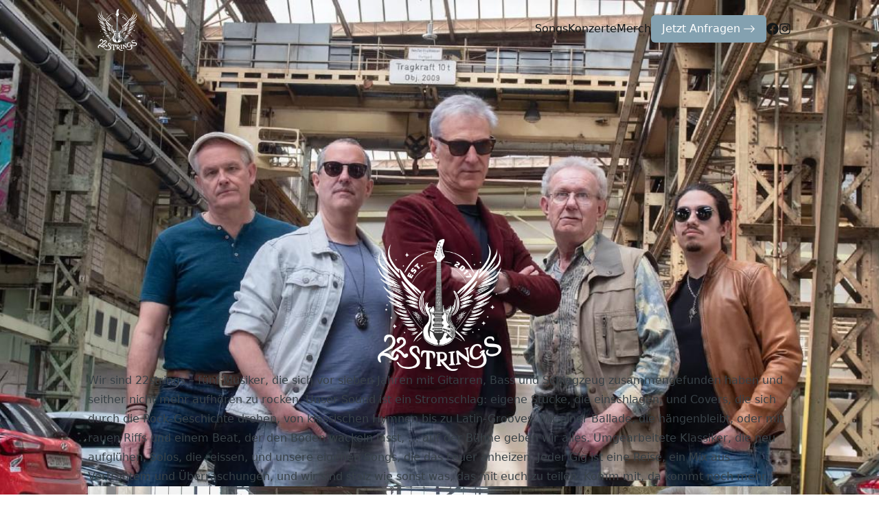

--- FILE ---
content_type: text/html;charset=UTF-8
request_url: https://www.22strings.ch/
body_size: 573687
content:
<!DOCTYPE html><html lang="de" dir="ltr" class="scroll-smooth dark" data-default-appearance="dark" data-auto-appearance="false"><head><meta name="generator" content="Hugo 0.143.1"><meta charset="utf-8"><meta http-equiv="content-language" content="de"><meta name="viewport" content="width=device-width,initial-scale=1"><meta http-equiv="X-UA-Compatible" content="ie=edge"><title>22strings.ch</title>
<meta name="title" content="22strings.ch"><meta name="description" content="Seit sieben Jahren am Start, unsere eigenen Songs bringen Feuer – raue Riffs, gefühlvolle Klänge und Live-Gigs, die den Boden wackeln lassen. Komm mit!"><link rel="canonical" href="https://22strings.ch/"><link rel="alternate" type="application/rss+xml" href="/index.xml" title="22strings.ch"><link rel="alternate" type="application/json" href="/index.json" title="22strings.ch"><link type="text/css" rel="stylesheet" href="/css/main.bundle.min.fcfc96603258241f74b63bd822db1b7727e061bc6d97d362e545f2918194536af2a1acab70282ea96aafbfdb7d010eb1efdb1a31905a95c82b8927b7edc3e948.css" integrity="sha512-/PyWYDJYJB90tjvYItsbdyfgYbxtl9Ni5UXykYGUU2ryoayrcCguqWqvv9t9AQ6x79saMZBalcgriSe37cPpSA=="><link rel="apple-touch-icon" sizes="180x180" href="/apple-touch-icon.png"><link rel="icon" type="image/png" sizes="32x32" href="/favicon-32x32.png"><link rel="icon" type="image/png" sizes="16x16" href="/favicon-16x16.png"><link rel="manifest" href="/site.webmanifest"><meta property="og:url" content="https://22strings.ch/"><meta property="og:site_name" content="22strings.ch"><meta property="og:title" content="22strings: Rock, der einschlägt 🎸"><meta property="og:description" content="Seit sieben Jahren am Start, unsere eigenen Songs bringen Feuer – raue Riffs, gefühlvolle Klänge und Live-Gigs, die den Boden wackeln lassen. Komm mit!"><meta property="og:locale" content="de"><meta property="og:type" content="website"><meta name="twitter:card" content="summary"><meta name="twitter:title" content="22strings: Rock, der einschlägt 🎸"><meta name="twitter:description" content="Seit sieben Jahren am Start, unsere eigenen Songs bringen Feuer – raue Riffs, gefühlvolle Klänge und Live-Gigs, die den Boden wackeln lassen. Komm mit!"><script type="application/ld+json">{"@context":"https://schema.org","@type":"WebSite","@id":"https:\/\/22strings.ch\/","name":"22strings.ch","description":"22strings: Born five years ago from a chance workshop meeting, this five-piece band rocks stages with original songs and killer covers. Blending classic rock, modern hard rock, and Latin vibes à la Santana, their three-guitar, bass, and drum lineup delivers powerful anthems and electrifying solos. Every live show is a high-energy journey through rock history with fresh twists—perfect for parties, concerts, and fans craving nostalgia with a bold edge.","inLanguage":"de","url":"https:\/\/22strings.ch\/","publisher":{"@type":"Person","name":"22strings"}}</script><meta name="author" content="22strings"><link href="https://22strings.ch/" rel="me"><link href="https://www.facebook.com/profile.php?id=61573608196099" rel="me"><link href="https://www.instagram.com/22stringswintii/" rel="me"><link href="https://open.spotify.com/artist/15b2UGBOwGx6ppjGNK3YUB?si=jmliLruqRGWLaVsDr-DfOw" rel="me"><link href="https://www.youtube.com/@22stringstheband" rel="me"><meta name="theme-color" content="rgb(38, 44, 47)"><style>INPUT:-webkit-autofill,SELECT:-webkit-autofill,TEXTAREA:-webkit-autofill{animation-name:onautofillstart}INPUT:not(:-webkit-autofill),SELECT:not(:-webkit-autofill),TEXTAREA:not(:-webkit-autofill){animation-name:onautofillcancel}@keyframes onautofillstart{}@keyframes onautofillcancel{}</style></head><body class="flex flex-col h-screen px-6 m-auto text-lg leading-7 max-w-7xl bg-neutral text-neutral-900 dark:bg-neutral-800 dark:text-neutral sm:px-14 md:px-24 lg:px-32 scrollbar-thin scrollbar-track-neutral-200 scrollbar-thumb-neutral-400 dark:scrollbar-track-neutral-800 dark:scrollbar-thumb-neutral-600"><div id="the-top" class="absolute flex self-center"><a class="px-3 py-1 text-sm -translate-y-8 rounded-b-lg bg-primary-200 focus:translate-y-0 dark:bg-neutral-600" href="#main-content"><span class="font-bold text-primary-600 ltr:pr-2 rtl:pl-2 dark:text-primary-400">↓</span>Zum Hauptinhalt springen</a></div><div class="min-h-[148px]"></div><div class="fixed inset-x-0 pl-[24px] pr-[24px]" style="z-index:100"><div id="menu-blur" class="absolute opacity-0 inset-x-0 top-0 h-full single_hero_background nozoom backdrop-blur-2xl shadow-2xl"></div><div class="relative max-w-[64rem] ml-auto mr-auto"><div style="padding-left:0;padding-right:0;padding-top:2px;padding-bottom:3px" class="main-menu flex items-center justify-between px-4 py-6 sm:px-6 md:justify-start gap-x-3"><div><a href="/" class="flex"><span class="sr-only">22strings.ch</span>
<span class="logo object-scale-down object-left nozoom"><svg width="2048" height="2048" viewBox="0 0 2048 2048" xmlns:xlink="http://www.w3.org/1999/xlink"><image id="g1" x="371" y="286" width="1456" height="1555" xlink:href="data:image/png;base64, iVBORw0KGgoAAAANSUhEUgAABbAAAAYTCAYAAAAiuB5mAAAAAXNSR0IArs4c6QAAAERlWElmTU0AKgAAAAgAAYdpAAQAAAABAAAAGgAAAAAAA6ABAAMAAAABAAEAAKACAAQAAAABAAAFsKADAAQAAAABAAAGEwAAAADVeXDKAABAAElEQVR4AeydB7wkVZX/Cya+NznnPEwg5yBITgosQVDEvOiaUVdM67q7Lrvu7t/VXXXVdWXXnMCAGEEFkZwEGQkDwzABJufwZt7MG/j/Ts2rfvX6dVVX7O7q/t7P57yquuHcc79V3e/W6VO3HIcEAQhAAAIQgAAEIAABCECgjMBLL710QFkWhxCAAAQgAAEIQAACEKg5ASalNUdOhxCAAAQgAAEIQAACEKg/ATmoh8iKeZL5krmS6ZJp3Vvb3yu5VfJLkwMOOGCDtiQIQAACEIAABCAAAQjUlAAO7JripjMIQAACEIAABCAAAQjUloAc1TPVozmpy2VqDEt2qO61cmJ/JUYbqkIAAhCAAAQgAAEIQCA1ARzYqRGiAAIQgAAEIAABCEAAAo1BQM7q0bLkeMkJkhO79y0vq/[base64]/RDAAIQgAAEIAABCLQ2ARzYrX3+GT0EIAABCEAAAhCAQI4EupcKuU5dXJpjN/VUPaaendM3BCAAAQhAAAIQgEDzE8CB3fznmBFCAAIQgAAEIAABCNSYgBzXI9TlFySvkzTzi9MPqDFauoMABCAAAQhAAAIQaDECOLBb7IQzXAhAAAIQgAAEIACBfAnIeT1LPfxC0govOOzKlybaIQABCEAAAhCAAARanUAzR4O0+rll/BCAAAQgAAEIQAACNSYg5/[base64]/RpR+C9JK77Q8E6uAAhAAAIQgAAEIAABCORJoBUn2XnyRDcEIAABCEAAAhCAQAsRkPP6XA33Z5KBLTRsb6j7tDP6gAMO2OZlsIUABCAAAQhAAAIQgEDWBIjAzpoo+iAAAQhAAAIQgAAEWoKAnNfHa6A/lrSi89rO8Z9wXhsGEgQgAAEIQAACEIBAngRwYOdJF90QgAAEIAABCEAAAk1JQM7rBRrYLyVDmnKA0Qb1+2jVqAUBCEAAAhCAAAQgAIHkBHBgJ2dHSwhAAAIQgAAEIACBFiQg5/UUDftWyZgWHL5/yDf6D9iHAAQgAAEIQAACEIBAHgRYAzsPquiEAAQgAAEIQAACEGhKAnJe99fAfi85uSkHGH1QS7V8yJzo1akJAQhAAAIQgAAEIACBZASIwE7GjVYQgAAEIAABCEAAAq1J4J817FZ3XtuZ/25rnn5GDQEIQAACEIAABCBQawJEYNeaOP1BAAIQgAAEIAABCBSSgKKvL5DhP5Mwh3acgxWB/[base64]/UjzLc7N4jzRPVAT25tx6QDEEIAABCEAAAhCAAATKCPQvO+YQAhCAAAQgAAEIQAACLU9AzushgmDR14lSR0eHs2nTJqerq8vZt2+fc+CBBzr9+/d3RowY4QwfPjyRzgZo9Cuc1w1wFjABAhCAAAQgAAEItBgBHNgtdsIZLgQgAAEIQAACEIBAJAL/oFrTItXsriSnt7NlyxZn3bp1zo4dOyo2tbLBgwc748aNc8aMGeP069evYr0GzfxOg9qFWRCAAAQgAAEIQAACTUyAJUSa+OQyNAhAAAIQgAAEIACB+ATkiD5crR6WRA72sEjrp59+2tm1a1fkDi0ie968eU5bW1vkNnWs2KG+xyoCO/oA62gsXUMAAhCAAAQgAAEINA8BHNjNcy4ZCQQgAAEIQAACEIBASgJyXtv8+C7Jy6KqCnJeb9y40Vm5cqWzZ88eZ8CAAW7U9dSpU3upLZAT+ydyXl/Wy3gOIAABCEAAAhCAAAQgUAMCkaNKamALXUAAAhCAAAQgAAEIQKDeBF4lA1I5r5ctW+Y89thjzpo1a/[base64]/kvLYGFnV9xx13lNp2dHQEvvixVKl+O3fgvK4ffHqGAAQgAAEIQAACrU4AB3arXwGMHwIQgAAEIAABCEDAI/A33k6UrUVev/jii27Vzs5O5/7774/SrFTHnNhr164tHa9fv76032A7LB/SYCcEcyAAAQhAAAIQgEArEcCB3Upnm7FCAAIQgAAEIAABCFQkoOjrk1VwasXCgEy/[base64]/XOOSOGAAQgAAEIQAACEOhNIFb0de+m6Y8s8tqfli1b5tj62g2ScGA3yInADAhAAAIQgAAEINCqBHBgt+qZZ9wQgAAEIAABCEAAAo6cx3OF4Yq4KPr169erSXt7e6/[base64]/tT6kEMOKekYMWKERYS7xxaZ3QDppgawARMgAAEIQAACEIAABFqcQPxZdosDY/gQgAAEIAABCEAAAk1D4O0aycCkoxk7dqzjOZrb2tqcI488MpaqadOmOVOnTi21GTNmTGk/iTO81Dibneel5qFsVKEFAhCAAAQgAAEIQAACyQngwE7OjpYQgAAEIAABCEAAAgUloEhnmwe/JY35toTIqFGjSiqOPfZY54gjjigdh+2Y8/rcc88tVRk8eLAzZMiQ0nEDLCFyk5zzvd8uWbKOHQhAAAIQgAAEIAABCNSOQP/adUVPEIAABCAAAQhAAAIQaBgC58uSnvDnhGZNmTLF2bFjh7Nnzx5XwwknnOAMHTrUWbRokbNt27Y+Ws1RvWDBAueYY44prXNt0da2Fratfe2lBojAZv1r72SwhQAEIAABCEAAAhCoKwEc2HXFT+cQgAAEIAABCEAAAnUicHUW/Q4cONCZP3++s3jx4pIT29a1NlmxYoXz/PPPu/n9+/[base64]/369U5nZ2egeovGthc2jh8/3rF2XmogBzbLh3gnhS0EIAABCEAAAhCAQN0J4MCu+ynAAAhAAAIQgAAEIACBGhN4ax792YsXJ0yY4MrWrVudTZs2OXv37nX27dvnLhti5SNHjnRf/FhpiZAGcWDbOia35sEHnRCAAAQgAAEIQAACEEhCAAd2Emq0gQAEIAABCEAAAhAoJAEtH/[base64]/[base64]/uE+bH0iu0XzqDKBAoB4EcGDXg3qL9akvuHEasq2n+Gd98a1pseEzXAhAAAIQgAAEGoPAa2VGXcKaow7f78CO2ibDet/IUBeqIAABCEAAAhBoLgIf1XD2SL4mH8+w5hoaoykCARzYRThLBbZRX2x2o/gdyVTJDQUeCqZDAAIQgAAEIFBsAq/P0nzNcRxPstK7b98+V5VFYNc4vaT+vlXjPukOAhCAAAQgAIGCEFAw4jKZ+jnJDMlnJCQI1JRA/5r2RmetSOBDGvQ5khcl9sgJCQIQgAAEIAABCNSUgBzNh6rDw9J0as7l3bt3O5s3b3Z27Njh7ltev379nCFDhjgjRoxwhg8f7gwcONBJ6oCuYwT27boxXZ6GD20hAAEIQAACEGh6Ap/SCP9S8jbNrX6kucMtTT9iBtgwBHBgN8ypaD5D9IV2pEZ1XffIfq8vt1XNN0pGBAEIQAACEIBAAQgkjr62KOvt27c7GzZscLZt2+Z4UdLemO3Y8k3MeT1q1ChnzJgxTltbm1cl8raODmyWD4l8lqgIAQhAAAIQaE0C8uls1bzokxr9FyTXa/9Qy2tNGoy61gRq/nxirQdIf/UhoC+ygerZboZsa+nb+zf8hQAEIAABCEAAArUjoDnJAerN1r+OndTWWbt2rbN8+XI38rrceV2ucM+ePc66devc+ub0tvZxkufAtqjuGqYd6utHNeyPriAAAQhAAAIQKC6Br8j05yS2TOx/FHcYWF40AkRgF+2MFcfev5Wph3eb26HtD4tjOpZCAAIQgAAEINBEBGw+Mj3JeNavX++sWbOmV9S1OaifeOIJ17FtS4oMGzbMmT59urNgwQJn6NChrtN6586dzooVK5w5c+Y4gwcPjty158BWNFPkNhlU/KH625mBHlRAAAIQgAAEINDkBDRn2Ksf6G0pka9K3qJ9m0f8ssmHzfAagAAO7AY4Cc1mgr7AjtKYPuYb10/0hbbdd8wuBCAAAQhAAAIQqBWB05J0ZOtcm7Paoq4tktqWCHnkkUecJUuWOJ6j2fR2dna6y4s8+eSTzpFHHuk6sgcMGOCuke05saNGVHt6o9ZPMq4Kbb5eIY8sCEAAAhCAAAQgEETAnrb/uGSm5H80TzpYPp9t2idBIDcCLCGSG9rWVKwvLnvm1X6J8/848vXWpMGoIQABCEAAAhBoAAKJHNgWfW3OaUsWUX333Xc7zzzzTC/ntX9su3btcu6//37nwQcfdPbu3esWeWtn++uF7XsO7KQvgQzTHVBmjwD/IaCMbAhAAAIQgAAEINCHgEVhK/Nfuwum+Pb71CUDAlkRwIGdFUn0eASu0c4x3oG2KyS3+Y7ZhQAEIAABCEAAAjUhoB/WbS2OU+N2Zo7rLVu2lJo98MADzgsvvFB1TWtzQFsk9uLFi0ttzRHe1dVVOg7b8dbYrqED+5u6CX0pzCbKIAABCEAAAhCAQAUCFoW9oTv/HZpzvaxCHbIgkBkBHNiZoUSRvrCmicJ1ZSS+rRujF8vyOIQABCAAAQhAAAK1IHCIOhkbt6PNmzeXIq1tGRFbNkTznEhqzAn97LPPOrYEiSWLxvb2qymocQS2Deib1WyiHAIQgAAEIAABCJQTkJ9nt/K+1J1vAQNf1VxpYHk9jiGQFQEc2FmRRI8R+IxkSBmKb5UdcwgBCEAAAhCAAARqReC0JB35Hc7mvI6bbOmQTZs2uc3M8W0ve4ySahyBfaduPpdGsYs6EIAABCAAAQhAoAIBc2DvX2/NcQ7W/kcq1CELApkQwIGdCUaU6ObsTFG4oozEA7oxeqosj0MIQAACEIAABCBQKwKnJ+nI1rP20saNG73dyFtbgqSjo8Otbw7sPXv2RGpb4whse/SXBAEIQAACEIAABBIRkL9nrRre4Gv8cc175vuO2YVAZgRwYGeGsnUV6QvKXtz4hQoEiL6uAIUsCEAAAhCAAARqRiD2+tdmmTmdveS9kNE7jrI1R7QXTR2lvlfH67cGa2Cbd/1Gr1+2EIAABCAAAQhAICGBr/jaDdL+/2g+Y0uKkCCQKQEc2JnibFllb9XI7XERf7K30n7fn8E+BCAAAQhAAAIQqBUB3TwtVF/jk/TXv3//UrNhw4aV9qPuWPtBg+weznEUneREdUjXMAL7x7Jre9TxUA8CEIAABCAAAQhUIqD5xN3Kf9xXZsEDV/uO2YVAJgRwYGeCsXWV6OZwqEb/yQoEfqUvMu+NtBWKyYIABCAAAQhAAAK5EjghqfYhQ3pe6TFlypTYaqz98OHD3XbmwO7Xr5+7jIgXYR2ksIYO7K8H2UA+BCAAAQhAAAIQiEngf8rq/6vmPCPL8jiEQCoCOLBT4aOxCFwrmVCBBI+lVoBCFgQgAAEIQAACNSNwbNKeRo7sueeaPXt2yRkdRZ85rMePH++MHj3arW5O68cee8y5/fbbSy92DNJTIwf2SvV/e5AN5EMAAhCAAAQgAIGYBL6j+vYUvpfGaOfvvAO2EMiCAA7sLCi2qA7dkI3S0D9QYfj2FtqbK+STBQEIQAACEIAABGpFILED25YN8ZYAGTx4sHPKKae4UdRRDB84cKBz1FFHOd4yJO3t7aVm5twOSzVyYH9TdrwYZgdlEIAABCAAAQhAICoBzSvsjde/Lqv/HvmMDirL4xACiQngwE6MjoYi8EHJ/[base64]/e7DqyFyxY4AwdOtRZsmSJs2HDBmfnzp3Ovn37HIu4tojtSZMmOVZn1Ch7QG2/89ryvEhuy4sagV2tnulKmP4o3c8kbEszCEAAAhCAAAQgEETgZyqwQEZ/kOPF8h2dqbnHbUGNyIdAVAI4sKOSol45AYu+HlaeqeM9EpYPqQCGLAhAAAIQgAAEakYg8fIhnoUDBgxwndJ79+51tm/f7kZTz5gxw5k4caKzbds2p7Oz07GIaVsqxCKzzYntLRtiEdTjxo1zpaOjw1MZ2YFdLVK7pDD+zk3xm9ACAhCAAAQgAAEIhBOQk3q3nNU/Va03lNX8rPKPVjnLl5WB4TAeARzY8XhRWwT05TNWm/[base64]/dud+kQWz7EkjmlrY7JkCFD3Aht/1rZnlPa6oZFVnv6qtWz8oRpqWxdlLAtzSAAAQhAAAIQgEA1Areowg5Jub/oOs2Hvqd5iJWRIJCIAA7sRNhat5G+dGw9o3eGEPhlSBlFEIAABCAAAQhAIFcCmqvYS4MOz7ITc1Lb2tbDhw93bEkQWz6kq6vLnkpzHdi2DnZ7e7u73rXV9SfvxYyWV14WVC/M0e1vE3Of6OuYwKgOAQhAAAIQgEB0Aprn2DIi5hN6dVmrCTr+gOS6snwOIRCZAA7syKio2E3gHdqOCKDxtL6wlgSUkQ0BCEAAAhCAAARqQeBQdTIoj44sytrWujaJmszJ7aU6O7BtXUoSBCAAAQhAAAIQyJOAzTfKHdjW3wc1J/ovzYU259k5upuXwIHNOzRGljUBfdnYzeD7Q/SyfEgIHIogAAEIQAACEKgJgcyWD8nC2gZxYG/QWO7OYjzogAAEIAABCEAAAiEEfq2y/eus9a5kgZAf7p3FEQSiE8CBHZ0VNR3njYIwKQSEPSpCggAEIAABCEAAAvUkkMkLHLMaQIM4sH+liKdKN5NZDRM9EIAABCAAAQhAwJZL2yQM9wWguEbzIltOhASB2ARwYMdG1poN9CVj18qHQka/W2V3hZRTBAEIQAACEIAABGpBgAjsvpSZo/VlQg4EIAABCEAAAvkQCApubFd31+bTJVqbnQAO7GY/w9mN7xKpOihE3b36pc2c2CQIQAACEIAABCBQFwL6wX2gOj6sLp0HdOqPwA57OaP/ZY9h9QK6qZZ9T7UKlEMAAhCAAAQgAIGMCAQ5sE39OzU3GptRP6hpIQI4sFvoZKcc6vuqtL+9SjnFEIAABCAAAQhAIG8C5rw2J3bDJL9jWj/2B9rlr5exA3urOn0isGMKIAABCEAAAhCAQLYE/iR19v6NSmmIMj9QqYA8CIQRwIEdRocyl4B+HTtCO6dWwYEDuwogiiEAAQhAAAIQyJ1AQy0fYqP1R2DXyYFtT8m9mDt5OoAABCAAAQhAAAIioHnHS9rcFgLjPZofjQwppwgCfQjgwO6DhIwKBN5bIc+f1aGD+/[base64]/XT8Ln9ewD5vtg8AQzYEIAABCEAAAjUjcLx6ijS3Nafy+vXrneeeey7Qee23evv27c7y5cudNWvWOPv27fMXVd33HNPVHN+eXnN0V3N2V+20d4U1vQ85ggAEIAABCEAAAjUhcFeVXq7VnCz8F/[base64]/OiRYuccePGOWeddZa7fIg5mTds2OAMGjTImTjRnnytnvz6wmrn6MDeFdYvZRCAAAQgAAEIQCAnAndH0HuN6uDAjgCq1atEesyy1SG14vh1s2V3ZRdGGPsDEepQBQIQgAAEIAABCORN4IRqHdgLGm3pEHNem2PZnNG33nqrG3ltDmTP2Wx6bN/EnN033XST8/zzz5fKLW/nzp3VunPLPZ1RI7At2jvj1JGxPtRBAAIQgAAEIACBKAQeU6VqT4Kdp7mSRWKTIBBKAAd2KJ6WLnyzRh8lQp/lQ1r6MmHwEIAABCAAgfoT0I3PPFkxOswScyTbWta7du1y1/QwZ/YjjzziOrTD2lmZ2jgPPvigY9Hblrq6utx9L2razQz4E9eBXc3RHdBNWDYR2GF0KIMABCAAAQhAIBcCmtPYkrMPVVFua2C/p0odiiEQ7UU3cGotArrRsi+QqyOOutqXUUQ1VIMABCAAAQhAAAKJCVRd/9qirs2Bra37siBbB3vFihWlqOpqPW/[base64]/2NE9UQkRTUIQAACEIAABPIkUDUC2xzQnZ2dJRtsLey4acuWLSWnty0jYlIteQ7sao5pLwK7Wr1q/ZWVD1D/[base64]//0jO5qgO7JyWELGx9Qw68kipCAEIQAACEIAABDIjEDX48SrNmwZk1iuKmooADuymOp3pBqMvitHScH5ELS+q3qKIdakGAQhAAAIQgAAE8iIQ2YE9ZIitNrI/zZ8/3xkwIPo9kjmuZ8yY4Zjj2tKgQYOK4sAmAnv/KecvBCAAAQhAAAL1IRDVgT1W5l1QHxPptdEJ4MBu9DNUW/uuUHcDI3a5RI/OdkSsSzUIQAACEIAABCCQF4FIDmxzQA8bNqwUQT1u3Dhn9uzZjn9ZkTADx48f7zqwLZLbZOjQoSUHdpiOqJHVOS4hQgR22ImlDAIQgAAEIACBvAk8FqODN8eoS9UWIoADu4VOdoShviZCHa/Kn70dthCAAAQgAAEIQKAeBPT02Cz1OyFK3+ZkNqezF4U9cOBA5+ijj3YmTZpUtbm1Oemkk5zhw/e/[base64]/E7G6rQpwWcS6VGshAvsX8WuhATPUQAIXq6RfYGnfAhzYfZmQAwEIQAACEIBAbQlEWj7Eb5JFUVvU9erVq529e/e6L3Z8+ctf7mzcuNFZt26ds2PHDseW/TDntTmtbakR78WNtp0wYULJmR3FOR2ljtkXdakR/1gi7rOESERQVIMABCAAAQhAIDcCFoV9cETtr1W9/41Yl2otQgAHdouc6AjDvDRCHX+VJ/wH7EMAAhCAAAQgAIE6EIjtwLYIa3NMW7T1qlWrnF27drlmjxkzxjEJSrbkiEVeWx0vSjuorj/fc0xXa+PV85zlfh0p94nATgmQ5hCAAAQgAAEIpCZgDuyo6XQFAEzQ3Glt1AbUa34CLCHS/[base64]/LgO7ByWEAleFyXpoGgHAQhAAAIQgAAE4hGI+hJHT6stIzJSAQBbvAy2rU2g5xnI1ubQsqPXF4JdA+fGBBDn0Y+YqqkOAQhAAAIQgAAEIhHIzIEdqbeElbzI6jpGYE9IaDrNIAABCEAAAhCAQCYENA/aLkXrYyizp+wujFGfqhUIyOc3X/KhCkWFy8KBXbhTlrnBx0lj3MgcHNiZnwYUQgACEIAABCAQk8DJMetnXl03BFV1enWqObC9ejksITK+qpFUgAAEIAABCEAAAvkTeDZmF3FXC4ipviWqv1Gj/LjmmYX3/xZ+AC1xueU7yPMTqMeBnQAaTSAAAQhAAAIQyIaAJuFzpWlSNtrSawlzTnuO6bA6FqXt1cvBgU0EdvpTjAYIQAACEIAABNITWBJTxTmaH7H0cUxoZdXticUREps7FzoV3oGti/lzkvZCn4X6Gh/XgW2hRovrazK9QwACEIAABCDQ4gROLcr4ozimvWVGbEw4sItyZrETAhCAAAQgAIGYBOJGYJvjte5P3MUcY6NVP6LbIBzY9TwzuiGYqf6vkZxVTzuK2rf4jZbtx8e0/wVFEO2M2YbqEIAABCAAAQhAIEsCp2WpLKkuzzldLbra9EepY/VwYBsFEgQgAAEIQAACTUjguQRjemWCNjQRAc1T7Sk8b8ngqUWHUvQI7PO6T4Ct40yKT8Ac/3Gvgafjd0MLCEAAAhCAAAQgkCmBwkVg19GBPU43MAdkSh9lEIAABCAAAQhAID6BlfGbOK9I0IYm+wks9IEo/JJycZ2XvrE3xO4p3Vb4T0pDGFYQI5Lc/OHALsjJxUwIQAACEIBAMxKQM3aaxjWzKGOLE6VtY8ohAnuA1NpTdyQIQAACEIAABCBQTwIrEnR+qOZSvJA6ATg1WeBr5kVi+7KKtVt0B7a3/MWcYmFvGGuTOLBZ/7phTh+GQAACEIAABFqSwAWNMmrPOR1mj1enjhHYZl7ho27CGFMGAQhAAAIQgEAhCFgEtr1XLU6yp8jOjNOAuiUCfgf2qFJuQXcK68DWzcBQMT+om/uMgvKvm9niZxfvoQkMiLvofoIuaAIBCEAAAhCAAAQCCbwqsKROBWHOac+BHRZZnfNLHI0KDuw6XRt0CwEIQAACEIDAfgKaL3Vqb30CHrb8LSk+gfm+JsN8+4Xc7V9Iq/cbfZg23np+o3Vz0KYPw64Cj6fWptvyK0l+wEiy6H6tx0Z/EIAABCAAAQg0IQHN9+zxx9PjDs0cxHv37nW6urocz1lsTuf+/fu70q9fv9CXLMbtz1/fc2CHObk9m6xdmKPbrzfmPo/exgRGdQhAAAIQgAAEciFgUdhx5yU4sJOdCr8D24KAC52K7sD2w5+sA6KD/[base64]/rLsw06GP03yH7AfTEA3UvbDxZHBNQJLVgWWUAABCEAAAhCAAARyJKD5ywipj/QIqTmvn376aWfNmjUVndflZpoz26K0ly5d6mzfvr28ONWxF10dtoSI9e8liwzPIU3NQScqIQABCEAAAhCAQFwCa+I26K5vy+CSohOYV1bVIrILnYocgT2njPyUsmMOgwkcoqK24OLAEhzYgWgogAAEIAABCEAgZwIXSf/[base64]/vQn13Htt83qmJjDevbs2c7RRx/troe9Z8+ekhM77prYfv3evufADnNM+x3YYZHans4E2/J5cwIVNIEABCAAAQhAAAKpCaxOqOEwzanaNE/albB9qzUrd2AX0v/rP2lFXUJktAZRvn4LDmz/mQ3fPza8OLB0Q2AJBRCAAAQgAAEIQCAnArphsTenn1dNvTmfN27c6HhLcjz//PPOAw880Md57deze/du58knn3Tuvfdex9pbsrWxTU+15Dmnw+p5dcIc054DO6flQ8y8SbKj8C/vCeNMGQQgAAEIQAAChSCQNDDSHLBHFWKEjWFkuQM7lzXqajnUojqwJ1aAhAO7ApSArKQR2DiwA4CSDQEIQAACEIBArgReKe3lwQu9OjRH8c6dO51du/[base64]/SNLDYc15bhTDndA0isM0E1sE2CiQIQAACEIAABOpJII0DO+lqAvUcbz36nq5Oh5R1XFT/b2kYRR3AhNIIenZm6Cah8Gu69Awnt70jpHlAQu1bE7ajGQQgAAEIQAACEEhEQPM7e5viBVEae85nq/v0009HadKrji0b4jmtbRmSzs7OXuXlB34HdXmZHfvLoziww9bJrqQ/Zh4O7JjAqA4BCEAAAhCAQOYENknjSwm14sCOBq58+RBrVVT/b2nERR3AyNIIenbMeT2j55C9AAKHB+RHycaBHYUSdSAAAQhAAAIQyJKArX1dHkVSUb9FUXtp/fr13m7krTnAPR0WFe1FRldTEOScxoFdjRzlEIAABCAAAQi0EgHNmfZpvFsSjnme5laR5oQJ9TdLs4MrDCTpjwYVVNUnq6gO7BEBuIgsCQDjyz7Etx93Fwd2XGLUhwAEIAABCEAgLYGqy4ek7SCo/[base64]/6khVaoV4cCuRohyCEAAAhCAAASyJBB5+RBzMo8Y0ePrPuigg5yRIyu9NqWyeRZ5PX36dKetzd4Z6TgDBw50ndiVa/fODXJwa+5VqhhUxyrUKALbwtPtrfQkCEAAAhCAAAQgUE8CO1J0nmZZ3BTdFqapLbFSKWDB1h4vdCrqGtj2OGmlhAO7EpWevDTR16YFB3YPS/YgAAEIQAACEMiRgJy/9oLui6N2YQ7ioUOHlhzQFj19wgknlCKqw/RY2xkzZjhz5vQsE23Oby8CO6it30FdqY6/PEzXvn377ynC6lTSnyDvoARtaAIBCEAAAhCAAASyJJAmAntBloY0oa5Ky4fYMLuKPtaiOrAHBYAfpxuFCQFlZDtOWgf2biBCAAIQgAAEIACBGhE4Xf2MidOXRU3bMiBK7o/[base64]/AjvIyW16axiBHXRTk2R4tIEABCAAAQhAAAJJCKSJwLb+ZkkWJem4BdqcFDDGwvvziurArrSei3eObGL+W++AbS8C9iFPmjqTNqQdBCAAAQhAAAIQiENAjl97SvDSOG28ut1O69FPP/10144dO/pbVPOoUaNcOfLI8ABkc17PmjWrtAyJ3wHt6fdv45SHObBrGIEd9Fipf1jsQwACEIAABCAAgTwJpH26f6aMw4FddoY0L7WXvwQFrhKBXcarVocvhnR0QkhZqxfNTAEAB3YKeDSFAAQgAAEIQCAWgVNUO/GycOa0njdvXv/Vq1c7FnHd2dlpb1M8IMiCfv36uRHZEydOdLfl9cKcz+V1/cd+B3eYDs+BbXbknObKpqGyJc2ju/Zi8GGyc6rE3pppL1e3HxyMsUX32JzRxJZxMdmRtj/pIEEAAhCAAAQg0DwE0jpTJzYPikxHcpK0Bc13C+/TK2oEds8r3fueaxzYfZl4OTO9nQTbwr+xNMGYaQIBCEAAAhCAQH0IxF4+pNxMc2LbEiEjRoywJUUOUDS2ObKdvXv3mgPWMWfxoEGD3PWuhw0b5pgMGDCgXE3oseegDnJOe+WmJKiOlXkO7LA6Vi+DZI7mIyR3J9WlMX1KbT8Wp73a2Dxyq2SLZLNko0/Wad8TWwZwtWSNWOzSlgQBCEAAAhCAQPMRwIGdzzk9OUQtDuwQOHkWhTmwp2qSPFmT3lV5GlA03WJikTLBbzCqPqCwqPfqrakBAQhAAAIQgEDmBPT/[base64]/[base64]/jOSp2XnBm1JEIAABCAAAQg0HoG0EdijGm9I9bVIcyJbYcPmY0Ep7brjQXprll/UJUSqhb6fIoI4sHtfRjN7H8Y+qvajQWyFNIAABCAAAQhAoC8BTUDNy2pO6mMk5mw0h+DhEoumjpsswuX9cuZ9KW7DOtZPvXxIVrbrXLiqwpzPYX157a1OmA6vXg0jsMPMjlWmcdmyHz/rFretxmNP/nk/snjbhcqb5lbI7s94qTI5sVylbNisvCd98rj2H5e9K8vrcgwBCEAAAhCAQE0JpHVg2zyD1JuAOa/be2f1OqrmR+1VuREPiurArvbLwZmNCLvONs1M2T8R2CkB0hwCEIAABCBQTkBONltawRx8x0ls4nmsxJzXWYQK2zILV8lhd4+2RUoN48CuBs1zPAfV85eHObC9COwaObAPkV3DZc+2ILvT5kv3dumwZUZMSkn92g3nAok5s23ryVztD5BkmSw662XdUtIrG2zcrjO7e/uEbWWzLVdCggAEIAABCEAgfwJpAySTBHXkP6r69nB2le47qpQ3fHGzOrCP0OR0jCaiGxv+DNTOwLQRL2m/YGo3UnqCAAQgAAEINCgBzU+myjRbIsMiRk1s2YWwaAkVJ0rfUKv3aS60NVHrOjUSH+Mxq07d9+lW9rh54tinzJ8RVO61t7pBdaysxg5sm/9bsMdN1nctkxiYY/vBbil1LU5mk513c2jPL5PxOs4yDZeyk7qlpFc22GfFHNt/6pbHtF0km3doS4IABCAAAQhAIDsCaX2RecydsxtdfTSdU6VbHNhVAOVVXC0C2+4yTpP8OC8DCqg37eSfCOwCnnRMhgAEIACB+hGQQ8yiqI+SeFGg5jSbkqFF9r/ZHgcc7NO5RPvvkdPtFl9ekXYLE30dBWqDOrDN9HMlNXdgBzHT9WqPEtva1SY/89cTw5E6nicxx7a39fb9176/WZJ9W2/b+6x67dX9S/aZetgnf5S9hfphyBsMWwhAAAIQgECDEEjrwM7y/[base64]/tzxa8M+djYsEAQhAAAIQqBWBtL7IQbUytCD9nCY7B1SxNYoftYqK+hanvWjqZb2tXVctnV+tQouVp43Atgk8CQIQgAAEIACBbgJyYk3U7qmS0yUvl5jjLMv/l09J323dcoccZBu03ycp/3plmhQ6iedkDeCwuIPYt2+f09HR4ezcudPp7Ow076K7XMegQYOc9vZ2Z+jQoaHO4yj9iXGUan3qmC1eCtJh9nuphg7sObJttmxa6vVdtK1st+CKZ7vl5579GpedrFkSu5Y8OVz75oS2NefTJtPvObVf162sU/0+qv17PJF9q7rL2EAAAhCAAAQg0JtAWl9kNWdt796a/+icCEMkAjsCpDyqRHFg28R8oSaP9vZxkuOkjcBO+wXDOYAABCAAAQgUmoDmFVM1AItw8MSWM8gyrZWy30p+Y1vNYV7IUnkBdJ0X18YtW7Y4q1evdnbt2uU21TnqpUIMncGDBzuTJk1yRo2yAPl8kvVTKfntCaoTNUq7kv6Uecb7yyl1NFxzcbaLwBzzJj/1DNS5aNO+ObSP6hZbb92Os3hKwiLB7NFdkw9I7IeUZdqYQ/suyR8kT3Tbpl0SBCAAAQhAoKUJpPUv4cDuffm8svdhxSN7D0mhU9qLpl6D3xqx4wtV78mIdZu9WloHdhYRK83OmPFBAAIQgEATEZADapqGc4bkdIk5rWdLsky7pexOya0mcm7ZS+NaOUV2YO/Zs8d1XG/YUDEovcTQHMjm3F66dKkzevRoZ/LkyY5FZkdN1j4sRS0Pcl6b7jo6sC9X903nwA46XzoHu1TWaykSnT+7F1ogOUZyXLccoW30i0SVA9JM5ZtcJbG0Uf15zmz73Nta2j3h924V/kAAAhCAAARagkBaB3RRfZmZn1zNLWz5tLkRFEcJBI6gpn5VinrSo4K/SGg/XT+8jdGzLughsqQ9pTVFvVZSDpvmEIAABCDQKgT0/9J+7D3TJ1Emg3Hx/FkN7AWL5rT+gxxY5sRu+ST2BwpClMcfnd27dzvPP/+8s21bz3TQnNTr1693tm/f7phze8CAAc6wYcOc8ePHO21tFnjrOJs2bXK6urqcqVOnlvLcggh/whzQ1jyoXONytQeVW2EdHdiny74psq3VIv3dc2J/NPYubewzafINiUVO2021LTniObRP1P5CSeUwexVETGNU7+JusSbb1Jc5sm+X/F7yiOyxZVFIEIAABCAAgWYnYD6qNIkAyx56NreIknomzlFqN2CdojolN0Vk+TJNDEdrMhi1fkS1hauWNvraBpz2F7LCQcNgCEAAAhBobgKaI9iPuy+XnN0tFnmZ1kklFb3SRh3ZkiCu01pzEtbF7YWndGDOwtGlo4Adc/auWbPGdV7r/LnO35UrVzqLFi1ybDkRWwPb6tha0gMHDnRGjhzpO3di6wAAQABJREFUHHrooc6MGTPcPHNwW/vp06c7/frlf+/jOad13gNGVFcHtv1oYNHBLR/s4T85Old7dfxwt/y3lelaG6GNLQ9izuyTuvdHaZsmDVfjC7rF9GxRP3/Q1r4vfiM7FlsmCQIQgAAEINCEBNK+bDn/SVxxoEd1YLOESJ3Oafjzoj1G2UV9qeR/e7Jacs8myGlTFo9SprWB9hCAAAQgAIHEBOQcMi/i4RJbquJcySmSrP+/2ZIA90rMYW3ysBxRRFUKRJUU6eXbFnW9caP9JrA/2dIgd9xxh+N/EaKV2LFFZZusW7fOOeWUU5z58+ebI9KNxB4xYoS7pEi3msCN1bcU5ID2yoMUeOVB7a2d5+S2/Rq+xNG6s/R6CQ5sF0XwH50/W77QXerHaum82nfJfIl9h3gyR/tp0kg1/otusT5Wat/6NIf272RD1PsfVSdBAAIQgAAEGprAsJTW2Y/wLZ80V5goCMdHBBF1KeaI6mpfragR2OtjoHqN6ra6A3tIDF5BVQfYZF0pfDHIoNbkQ6AFCegzc6E+Mz9vwaEzZAg0DAF9Di1K0pzVr5CY49omelmndVL4a8kvJbaW9easO2gBfXZuQpM5el94oWe1C4u8ruS8Lldizuy77rrLfZmjRWJbshc/WnR23g5jXX9uf2H91NmBfbhsPEzX7CLXUP5EItA9H35KlU2ut0biaN8tnjPbnuw4UpLmBnua2l/dLVL/0iPaN2e2ObXvlg2d2pIgAAEIQAACRSSQNgI7zf/XIvIKstl++A5+zK93q8LfnxTVgb1F56FLEsX+MzXhG6dJXhynd+/TXPyjLBzYRmGQZHfxcTACCNSMwN/p++e3+v7hc1Mz5HQEAdeRdKg4XCS5QHKixJ7IyjJZRPWDkl9JzGn9ULdDS7ukuAT0PWk/MlSNHtmxY4e7/rXpt8jqhx56qE/kdVDf5sR+4IEHnHHjxjnt7e2uHltOxCKxw5Jsc4t1fsOqVY3QDmvvjx6vxbImFQbyeuV9pEI+WTEI6ByvUfUfdos5tO3iMkf2aZLTJUdJkn4X2QV4dLfYudol/X/Q1p7y+IX6flpbEgQgAAEIQKAoBIjAzuZMXR5DzaYYdRuyaiF/[base64]/BHadHNhTNThbYoeUIwFdI9skv5RcK7FoanvJ+hWS/5Y8I0mT5qrx+yS2vMhGXXc/kbxVMjmNUtpCAAIQgAAEciJgT9+lSeETszSai9P21TI1agDCFs090vxw3hBUoizB0RCGVjDCFkG0teWipFM1gZulE/ZclMpNWCcrx3NWepoQMUOCQB8CM7pzuHnsg4YMCCQjoP/ltpTVKyXm8LxAkjZ6Qyp6JZvYPSy5SfJTzRv+3KuUg8wJ6JyOltJzoij2rxXd2dnZ6+WHUdqrr9ISJFbfry9K+yR1rE9LupYCm/vtqJMD22x7u4R3NgSepewLdE3Y06Q/7BZbcmS69m29fpOzJUlv7u178ZJuMb0W7f2Lbrlf/e6/KJVBggAEIAABCNSJgP2ImyYFT6zSaC1W26timGvBPoVPRXZgr4pB3y7ut0j+LkabZqqalePZoklJEIBANAIW0WbJXsJEggAEEhKQ88UiC86SvFZyqcTWlc0y7ZGy2yU/ldws507PWwKz7AVdQQRsmbcBQYX+fL9zd8CAAa5T2HMQ++sF7ZsT2dr507p19v5Nx32h48CBfVdeiKPfr9fb95zTftu9Mm/r1bFjs7FO6RUa6zT1v7JO/bd8t2K/QhCuN9G5sKdkj5PYMiHm0D5REjXKSlV7paN0ZPK3kjXS/TNt7Ue636lPXgQpECQIQAACEKgdAf0fGqbeLCiFlJCAGM5SU5sbRE37J7xRazdovSIvIRL3BvNNOslFHm+aS2hwmsa+tsN9++xCAALhBDzHtUVUkSAAgZgE9D/7KImtFWsONXtR2ZslWTmvd0rXDZIrJfai5/MlX5bEnVuoOSklgUjLh1gfgwb13OvYyxf7948Xh2FO5FGjRpXMNYf1I4884kq19bB1bZTa+Xd0jfoP++x75UHtrYHnwDb7wur1UZ5thjlHr85WJdqSEtB18KLEoqX/UXKK9IyV2PfVNyVpbkInqv3bJBaRvUHX542S10my+m6VWhIEIAABCEAglEDa6OtQ5S1SaIE9cVKauUOcfnKtG2/[base64]/kcSWT9qgLQkCEIAABCCQBwEc2Omp2r1SnNQUDuwiRyQvi3O2uusSWZIAmq8JEdg+GOxCoAqBWd3lh3TfbFapTjEEWpOAPh8DJZdLfikCKyWflmTlvLa3bX9XcqnEIq1fK/mxBOe1gDRAsujrflHtGDZsWGkJENs/9NBDnbClOfx6rd5hhx3mDB++fypjS4mYDi/p+vN2e22D8r1KUct1zXlN+mwbyIE9RcaZQ5TUwAR0Lb0keUDyDxJzZNuSZe+Q2Hdo0iVBbP0ce5GnLWFiy4zcJnmnZLyOSRCAAAQgAIEsCdhTRWlT5YlbWq0FaK//zafKzHkxTV0Ts35DVs/dgS24/SX2IpGs07IECi+TLRbtQ0pGgAjsZNxo1ZoEPAecRTgRhd2a1wCjDiGg/8dHSD6vKqskN0rMeRLZmam6QWmrCr4luVhiTuvXSW6S7A5qQH7dCMR5+Yy7ZMiECRNKxi5YsMA54ogjqjqxzXltzu5DDjmk1Hb8+PElZ7hl6loslVXa0fVTKbtqnuecDmvv1YnqjK/aaboK9jJHUoEI6NpaJfmKxH58GCN5leQbkk2SJMm+h8+QfEmySp+N30neLsnC4ZDEHtpAAAIQgEBzEcjCJxc+cWsuXuWjubo8I8Kx3W8VPuXuwBahL0o+lwOpFdL5Yky9A1SfiXlMaL7qNikmQQACVQjoJs8WWfU7rV9WpQnFEGgJAvpsjJC8Q/KQBvyo5L2SLP637JSe70n+QjJejpw3SuyFjEmjEaWGlCcBXQNzpf/4uH2MGzeuFDlta2AfffTRzkknneQMHlz5dR+2zvXxxx/vHHvssaU1sy3yeuzYbH1xutYqDkXjdPPDnNMN5sA+XzbPqTgYMhuegK7DnRJ7yuTNMtZ+7TlH8t+SpJFX5sw+09Oha+MWyZskPJUpKCQIQAACEEhEoGc9t0TN3UZxfYHJe2qglvr/a0GlVyQw6fkEbWI1kW0WPJRrynUNbA3AHtn9K8mdWY9CEzNbq81+RbDH5uIkiyD4lNpHXzQxjvbmrpvt3V5zs2J0rU3AXrjkT3b8LX8G+xBoJQL6v3uSxmvzAVsyoi2jse+Rnl9JzHH9M/1f78hIL2pqQyBW9LVnks6zY+tfL1++3Nm9e/dL/fr1O8Aiq6dPn+4sXbrUWb9+vbNr1y7XoW1O6jlz5pSWDTEd5uieNGmS68zu6ury1AZGYOvadetYv0lSlPYN5sA+UOP8iMQ+r6QCE9A1axf4b010Hb5bW/sx3aKzL5dMlcRN5sw+t1v+Wzp/of3vSn6hvvixUCBIEIAABCAQiQAO7EiYKlay+XOSe6mVFbVllKk5gQULX6/tLZoT5PbUa24ObBlub8axR4MtPbB/k/nfpdIYdwI2SW0uk/wgc2uaX2EWUXLNT4kRQmD/i5X8HGxpBBIEWoqA5gEWIfAGiTnCDsto8OZN/IPk25IfaoJkLzYjFZNAYge2vczRXsa4evXqA7Zv3+6O3qKqbTmRsDR06FDXeW3brJKu81BVXrmu1cB6DebANjvfJLv/UTbnHq0TCIWCTAnoXFqk2l0mOrd/re3Jkisl5sy2SO24yR55MGe4yRbpvEHbb6qfu7UlQQACEIAABMII4MAOoxNe9tbw4sDS5YElGRTo//9ezQXsKfTXSr6WgcqKKizKIq/0ISn2nMt2s5lHWpxQqT2y3Eop+K4pHgVe5BKPF7VbkIC+uPtr2OXr/k9T/pEtiIMhtyABXesnSmziskryBUkWzutF0vNRyQxNkE6XXC/BeS0gRUy6Po6W3fPT2G5O6JkzZ7rR2PZCxrBk5ZMnT3brm6Nb145b3dvagWyqqMLL99etVDGoPEr7BnRgD9QYr600TvKKT0DXqr0E8i7JezQae3HnWZKvSpJ+p45UW/uh0pzjSyR/L5mlYxIEIAABCECgEoHplTJj5u2LWb/w1fW/9UQNwubQcdNa/c+35RbzTjaPeEeenZijJfMksKOl1H7dt2R3BPaLfx4pqQP7ZDv5Oon35WFUA+rszMimSRnpQQ0EmpmAvURpYoUBvk55j1bIJwsChSeg/6kW0vp6yTslh2c0oLXS813JN/T/+k8Z6URNYxBIFH3tN13XhGPrW0+cONGxdbG3bt3qWDT2zp07XWe0lbe3t7vLhwwfPry0/rVfRy329dlwuzF7glIDOrDN1LfJ9n+W3euD7Ca/+AR0fs0BcJuJzrcF+FwosSdn7Mkx+yEjbpqjBv8g+Xvpu13b/5XYmty7tSVBAAIQgAAEjMC0DDB0ZaCjaCquSWjwMwnbxW22Tg2O1///I/R/P5d7t1wc2DLawHov93hcxm+KO/KI9ZM6sE39hyWXReyn6NWy+rWlklOu6GywHwJZE/hAgMLX6cv8Y/o+bMV/tgFIyC46AV3TB2sM5rR+o8T7v59mWObkuFnyDcmtfF7SoGzMtrpm7Om/12ZpndbBdkaPHu1KHL26vkrVZVdp37/j5fvrVir35/n3Ped0UHur69UJe9GjX2eN9tvVj/0/+5sa9Uc3dSaga9QCXn5kouvegpHsnQVvkpwgiZvsw3Vmt9gSI9/R/lfVRy43tHGNoz4EIAABCNSHgP4fjFHPNsdIm/amVVCk9uJmwaS27FeS9GSSRgnarFabhZK3SnJZ9SLzJUQE1tZEe5fES/d4Ozlsn06h82LZmurx1RR917ppVi+2GtN9fmttP/1BoBAE9Pmwm7XTAoy1fzp2M0iCQKEJ6DrvL7lcYlF7j0vsMfS0zuuHpcNeMjZZDo7XSH4p4cceAWnCZN+RkxthXLrGMjMjSJc+J24fYc7pffssCNZxwuq4FWr/592y35aHILUYAV3PmyRflpyooR8q+Q/JhoQY7Bqy7/dHdT3ZMiP2g36S6O6E3dMMAhCAAAQaiMBBGdmyJyM9RVFjAUPha+YFj+TPwUWZlrzQrc3+zw/KVHO3sswd2NJrjxCP8xl7r28/691npdCiBZIkG3urrO+XVQS2cc5ivaIk54s2EGhoAvqStida7AYvLH1Y9bLzmIT1RBkEMiaga3ei5O+ldrnkRskZKbswZ8h/Sg6Xk+RYyZckm1PqpHnjE7iqEU3UtV3RrKD8ipUrZHrR1bq2K5Tuz/LqWCR5gyX7Ycp+oCK1MAFdu/Y0rS0NOUVi0V+3Sip/YFRQJZ2s8m9Lntdn618kM6rUpxgCEIAABJqLwLyMhpPUD5hR97VTo/+V9qPv21P0WGsH9ijZemkKewOb5uHAtl8G/Cm3CGxNpixk5Ql/ZzH336CLoRWWxcgqAtvwzozJmOoQaBUCH9RAD68yWCtvSOdNFbspbmEC+j9pL2W0x79XSP5BMlmSNJnT47cSexphiv6Pf0BiL2gktQCB7gn4q4o4VF2nFc3WmNz8pOXW2IvADtJRsePaZb5PYxxSu+7oqVEJ6PrcI/mR5DzZaA6Iz0g2JbTXgp0+KnlW19cNkpMS6qEZBCAAAQgUi0BWDmxbdrBV0pUa6PgUg62VA3ulz8Y3+/Yz283Uga3Jx3Gy7GifdVu1n/eC4WlufC2s/cM+e5t1N8sI7FnNColxQSApge7vvn+M2N4ijoZFrEs1CNSFgK7RARJ7/OsBGWBPUtkPL0kfW7MxrJZ8SjJHzo9zJDdI9lgBqaUIvFKjtaiMhki6Bkt26Fov7ft3gvL9dcL2vfb+vsrrexHYDbiEiJk6VvL2cps5bm0Cup6XSK4VhamSt0geSUjEHju4QnKPPiv3SV4tsSfaSBCAAAQg0JwEDspoWFn6uDIyKTc1FiiXNK3X/+t1SRvHbOd3YJ+j/+f25FamKVMHtiy7usy6PwpW5TuCsoopDtM4sK3bdwjshBT9F6FplhHYtig7CQIQ6Cag748x2v2BZGBEKPbW5X+LWJdqEKgpAV3PYyV/q06XS+wxb/thOmmy//+/k1wuma75wMclzyVVRrumIFDYJ1B07SY6Afo8ue3C2nsO7AZcQsQb8wc1Dgv6IEGgFwFd17skX5dYANMZkpslL/aqFP3gBFW1+ZRFZV8jaY/elJoQaBwCdu1KLAjgI5ILJVHvERpnEFgCgfwIZBWBvSM/ExtHs74/XiFrqj3lHWbwY2GFGZfZ07peMl/z67yDrLaZObAF1l7eaKHt/vRH/0FO+2lPSJvs+lBOtjWK2u0ZGrIgQ12ogkChCeh7z27ob5LMijmQd6ptLutCxbSD6hBwCeh6XCj5ig7sl/PrJJPcgmR/bB3rz0rmy6lxtsQeOe9KpopWzUJA15c9eXJhkvHs3LnTWbVqlfPMM884Tz75pCtLly511q5d6+zZky6QX9ema5Lsq2haUL5XOWp5WHS158AOq+P1V6ftZPX7ljr1TbcFIaDP0u8lF8tcu1f4kiRpAI29b+dzkuX6fP2dZLT2SRAoBAFdr2fL0CUSCwL4V8nPJMuU/y5JP+2TINCyBPQZsElXVhHYttpDK6S0K0Y8XENIfge2dfvGrPvOzIEtwy6RjCgzsBawsujDnEnjy2xvpsP1GQ7msAx1oQoChSWg7wx7xNXWBT4l4SC+Jh2HJmxLMwhkQkDX4JmSX0rZ45K/ktiP0UmT/aD8NslUOTE+KMl7CbGkdtKuPgTsRzsLGoiUzKm7ZcsW11n91FNPOatXr3a2bdvmdHR0uLJ582bn+eefd/785z87y5cvd/MiKQ6opM9BQEm0bF3vFSt6eoPKrVEBHNhmpr2E2P7vkSAQSsC++yXvVqWpko9JVoU2CC605Ws+KVmha++zkswfRQ7umhIIxCega9ScNb+SlAcB2PEXJQ+rDvfSAkFqWQIzNfKs3quxsdkp6vvCnkw6PeU4axFU7Jqo//0WxOQPnj1EYzgqpf29mmfpwK4UHp47LEGyCzftI8n2iFozR2HbhWQvvMwiTdZFOC4LReiAQFEJ6DNgTpgbJa9KMQb7we/X0jUzhQ6aQiA2AV1z/SWvldj/aFviwx5Nq+x9q67d/rf8UHKq/h8fIblekjTqrnpv1CgygUrzxIrj6erqciOuly1bVtUxrevY2bBhg/Pcc8+5WzuOk3S9RqoetV65Ms+esPZenQaOwLZhzZIUdgmY8vPCcf4EdM1vllgEql0775AskyRJ5uz4gMSWFvmSxCK0SRBoKAK6Lu0Jo/+ThP3Qd4TK71JdfoxpqLOHMTUkcHiGfdVqXecMTY6t6m9jt+jb4OG+WbnmLC/T/vqy41SHmTiw9SU8RlacV2aJed6fLsvL6/ChDBTbYz3lv5ZmoLb+KjR5tLu5DRlacmSGulAFgUIR0PeERRTdIbGnTtImm8DaRHZBWkW0h0A1ArrObE3G96reEsl3JWl+Ed+q9p+R2EsZr5DcqX0SBCoS0HVn7xo5q2JhWabqOitXrnTWr1/v7Nu3/7f3vXv3ug7qe+65x7nllluc3/72t85DDz3krFvXc++ye/[base64]/Qj0+Kjkuw57NiX2vdL8yQ52ogkCJgK6tUZK/U4ZNKD4vmVEqjL9jOt4vmab/8ddKyicp8TXSohUIvFqDjHJj70Zeb9q0qbSsxtatW52bb77ZdVo//vjj7nIhtv71I488UsrftWuXy9Ac3rYutrWJmnQNR6parV5QuT57rv6gcisskAN7ocy9zB0QfyAQk4A+A12Sr6uZXUevlfxZkiQNVKO/kpgj+38lM5MooQ0EMiTwLukyJ3aU9IIq3RulInUg0IQE7CmErNLqrBQ1qJ6/z8Cuh/V/t1Y+Wc/cZd5O99aChE8vy0t8mJUD+4oKFjxZIS+vrPsyUvxWTYLmZKSr0dT0hCmlt4wI7PQM0VAgAvpeGC35pkz+qSTqBDXOCEeq8s/Ux2ckbXEaUhcCQQR0LY2X2OPb5mT+pMTWE02a7IcbWwJiriZCn5NsT6qIdi1JwK6dqmn79u2lqGpz6toSIj/60Y+cjRs3ulHVup5LOmzf6tjSIbfddpu7XrYVWrS2LSli2yhJ17Jbza87SruodTy9Xj+V2hXIgW3m/02lMZAHgagE9Fl4UfJ91bdIPPtBJKkj25Zq+EvJ0/qcfVliAQEkCNSDwCkRO92peq/R9b87Yn2qQaDZCGQZgW33N02Z9P/Moq8vymBw9fixbFkFu+1H60xSage24NoN8ekVrKmlA/sB9b+ngg1xsyyK/Lq4jQpSnwjsgpwozGwcAvp+6yd5hyyyx13fkLNl9n3815JF6vPynPtCfRMT0PUzSfIfGuIyyUckwyRJ0x/U8DzdbB0l+a6kK6ki2rUmAV2LszXyE6qN3py4/shrc0I/+OCDjq2HHZak343afvTRR0tLjuzYsaPq2tlhOv1lpt+Srn1/dmnfKy9llO145WHLgxTMgX2UxnRW2TA5hEBsAvpMvST5iRpaRN4bJc/FVrK/gd2/2Vxtia7N/5CMT6iHZhBISmBNhIa2fNspuubvjlCXKhBoOgL6brb3GWQZLNq0Dmxx+lRGF8A9GemJo6bSeblM59/+V6dO5jBJmy6Vgn4VlDxVIS+XLP0jsF8xs1hGxOy7UnCbMcI4Swf2fDFK4xDJ5TpAKQSyIqDr+0DJa6TPooK+LMkj6jrIXPvHfqP6tzeV2/dRJl/2QZ2R3zwEdK3YS3Y/pxEtlbxfkiaa/zdqby9mPE1yq/ZJEEhK4KooDTs7O52dOy04zXGd1rZMyJYtW6I0daOzrb63JrYtJWLLiHiO4TAlur7dYn12wqpVLfP0lFf09AaV+20Mc3KX663z8Qfr3D/dNxEBfTYsIvtbGtJ8yXskUZyBlQgMVqb971uqz92nJCMrVSIPAjkQ+HvpDPoBxv6x/ZPEXnT9aA59oxICRSFwpAzNwv9o47WXBEdfL64ohGSn/nedpc25GZhsE9v7MtATV8WyCg1GKy+LMWVyAQWthfdkBcPzzLorI+V2J/MvGelqJDUvZGiMMbLHGkgQaCoCdrMjsZunxZLvSxbUcYBHq+/vSVbJps9LXibZ72mpo1F03XgEdF1MkXxBlpnj+hqJ3cQnTb9Tw5M0KTxXcmdSJbSDgI9AZAe2F21ta1qvWrUq1ssYre0TTzxR6tac4fpclI6r7QTVDcqvps8r99rr8+Rl9doW1IF9vsZ1cK+BcACBlAT0Gdkr+aLU2A/5fyPZklClRfl9TPKsrtNrJWn+JyY0gWatREDX7TKN9zCJzcFukTwu+VX3sb0z5BOSDh2TINDKBI7PcPD2REPTJf2/ssniv2Y0sMX63tmUka44alYGVH51QH6s7FS/gAjwcPV2ZoUeLSJ6WYX8PLP+kKFym5hn8gtBhjalVbUsrYKy9seWHXMIgcIS0Od9quQGDWC1xByBcxtoMLZM03sl9sjhctn5z5JpDWQfptSJgK6DiZLPq/tnJfbDy6AUptyjtmdoonO25L4UemgKgRIBXZ8WbWMvbKuaLGrac2Db+tXbtm2r2qa8wpo1a0pZFtHtdw6XCsp2dL2X5VQ+DKqnMVZu0J3rlQe199tYoAhsg/bXoQOnEAIJCeiz0iH5FzWfLbHlsKItaN+3v9HK+rTE1sh+i6Rf3yrkQCAbArpmd0q+IDlfcqjkld3Hm7PpAS0QKDyBEzIcgQWbNWO6QoPKys9mvoN6pLXqtNL/7b/Q/+HUT5ancmDLsFdIBlagskRf2C9WyM8z6w4prwQqaZ/2MrVmmugsSwoioN1xAflkQ6CIBFbJ6Bsl9kNYrb+74vAyx7VFJVlUEc6DOOSaqK7O/TjJv2tIFnFtP26kcVz/Ue0v0P/skyW/1z4JAlkSeF1UZebI1XXtVrf9qC9h9Ou3yG0v+R3DXl7Y1uu7vE5Qfnk9fX7Ks9xjz45q5Va5QA5sM/f1YjPedkgQyIOAPjP2iLjNdQ6R3JyiD5s7/Z/kMV2zF6XQQ1MIQAACEEhOIEsHds2WK04+3Hgt9f/Jnhb6t3itQmvfHlqaU6H+b9tkvtLqDyOVf1babtM6sC8OMGB5QH5u2QK1Q8qzjBo7VPquzs3g2itelnGXOLAzBoq6+hHQ94etv3ij5DxZYRE/tlZdPR65iQLBHOzmaH8iSmXqNA8BTWxGSywq7TmJrUHblmJ0dv1cLjlW1/[base64]/7nA8Zh956pUmIHti5Ci04+P6D3lQH5eWf/JuMOrtM4h2Wss17qLJTflnbJKs3q/iLKSh96INAQBHSTtFzyCRkzQ2LbnpC++lpoTssPS6bIPlvm4df1NYfea0VA37VDJX+r/uwa+Kikx0sX3wj7RfwvJYfpGvqR5KX4KmgBgUgETlWtqZFqqlL//v1dsfoDBgxwRowYEbVpqd6UKVNK+4MHD3bX0V6yZEmoA7vUIKcdfXZdzUHOaVs6xUvmuC9YepfGl+aHtIINF3PrSUD/r36n/s3x/A7J+hS2nKG29qLsr0t6vjRSKKQpBCAAAQiEEjg+tDR+oa0z3zRJ/4smazD27oaskq1/[base64]/AIUb7z2wX+T5Bl9Ti1gaWi85tSGAAQgAIEYBLL0G3Wq32Z7ieO/aUxpApTKT8Xt5Rk1PraAqUrJ/KsnViqImpfGgX1hSCf1cmA/IJuydu58QJOaWSFjLVLRsoyNzfKLKGPTUAeBbAjoRmmZxB5dfY1kZzZaI2l5WrUuUd+2xMNNEhyOkbAVv5L+5/STvEUjsWvgcxL7Z580danhFyVzdA39s6RRnihIOh7aFYCArt+TZeZVcUw1B7a3BIg5rmfPnu2MGhUUJ9Fbs65rZ/78+c6YMWPcAovmtghuzyHsj3Lu3TL6kfURN4lDqUlQe79tnr2lRsXYsXlyfDjFGBtWNigBfZ62St4n82xJw/tTmGlPENiPu4t1Hb+BazkFSZpCAAIQCCZwWnBR7JIn9f2f9MfL2J3l3UD/d05RH6/PuJ/fZqwvrrq1IQ3+IqSsalEaB/a5Idrr4sDWhWx3Cmle8lFpSIOV+dlKBQXMW5qxzTiwMwaKusYloO+XG2TdyyTLcrayQ/o/JLE3mP80575Q32AENIm5QCb9SfJ/kukpzfuJ2h+i6+g9kjSPW6c0g+atREDXcH+N98uSWE5NXaPO2LFjS07nkSNHOqecckopKjuIobWbMWOGc/jhh5faDhs2zI3i9iK484zADrLL8sWiVGx2Vkp+2wrqwJ6vcYUFtVQaNnkQyISAPlePSJHdj9iyIptTKJ2stt+U3KvP7fEp9NAUAhCAAAR8BPSd2q5D+7Exq2T3SU2RuufMFmiUZeqSMhzYfqICPUHHR/jzyvaD1jwpq5bLYR4On0s05jCHfS4DyUHpkxnrPE5cBmasE3UQaFgCulF6TMbZP+D7cjLyTum1tYn/XbI3pz5Q24AE9F1q36e/l2k/lxyS0sQ/qv3LdQ1dJrEobhIEakngverssCQdtre3O5MnT7blNl6SOOPHj3euuOIKZ+bMmY6VWWS1JSuzJUPMUX3YYYc5p512Wil62yK5x40b59aN4sD27NTnz9utuLU+y5O/TbXyIOd0EziwDctfl7PhGAK1IqDPnn1ffEX92Y8p30jZ7wlqf58+27Y+9qSUumgOAQhAAAKOY0/l7V8jLhsaTePAFo5rJIdng6Wk5R79T9xaOqrPzrqQbhfq/+vMkPLQov13AqFVKhaeo9y+M/meqmEG99TKZ89e8LFNMjxj9Z8XaHMsFdmp9HjGTCw63Zx5d2esF3UQaFgC+g7YoO+C82TgbyRZRemY5+QfJddJf9M8EqXxkKoQ0LU0W1X+RfLqKlWjFNv/3o9L/k/X0YtRGlAHAjkQeHcanea07urqOmDdunX75NztZ2tZn3nmmc769eudjRs3Oh0dHW6kteVPmDCh1zIjtob2pEmTXMe22eA5jf1O4nLb9Fkpz8rs2N9vUD/+Op69mRlQO0Wn67vsaI3RfjwjQaAuBHT92ZNGb9a1aE8w/bdkYUJD7EvhTZJXSdcntf2cdBf5/i8hBppBAAIQyITAaZlo6VHSFA5s/X+ZpiHZ/5is06+yVphAXzV/8PnSaf+nY6cDY7fY3yAsGnm3/snbI/B1Seq7Ux3bY9NZJ/tV//1ZK62xvidy6O/UHHSiEgINTUDfM/YjmT0yvTQDQ3dIx6XS+Q8SnNcZAC2CCk1aRkg+LVvtyZi0zmu7sf6sZJ6uoeslOK8Fg1R7ArqmT1Kvc9L0rOvXmThxokVi9/Mirm1rjulDDz3UOf74451jjz3WWbBgQS/ntUVoz5w50xk9enSpe88h7HcSlwrLdmR7Wc7+Qy/f7IqbvLbWLqi93zbP3rj9NEj9DzaIHZjR4gT0WfuDEBwlsR+H7VHqpMle7Gj/px/VZ/mMpEpoBwEIQKDFCZye8fibwoEtJl+Q2P+ZrFNRHNiJxp3UgW0R2EFpQ1BBDfO/k1Nfn9AEprCPk2lCt0ZcNmXMBgd2xkBRVwwC+jxZpM8lkt0pLLb1Gs+Srp+m0EHTAhHQ/5D+knfJ5CWSayVpl2H6tXTY00EflGzVPgkC9SRwdBad29IfFl190EEHORZpHZZ03ZfqDh8+vJej2HMI+1+UWK7L2idN+iyXmlbSU63cGvsd2JV0lDpo/J1Xa7wWTUSCQN0J6LPUKfkbGXK85NGUBh2s9rfp+v6exNbKJkEAAhCAQAQC+s5sVzV7Yj+rtFzf7RuzUlYvPeJymfq+OIf+V4hPIzj4q/mEzxSDRKuBxHZgq6PDBXpiCOxGuKB+J/tWhdiYtGiYGv570sYN0i7rKOyX6Zro1yBjwwwI1JSA/kEsUodJo862q+3Z0vFATY2ms7oR0HelPS5lk4ovSsamNMQc4Bfp+nmFZHFKXTSHQFYEBmWlyPRYVPX8+fOdgw8+2Jk2bZr7kkd7ueOoUaNcp7VFXFtU9tSpU0vrY/v7z2INbH1u/Spj7fvb6nNasa3nwPZsrVipGJl2I3JNMUzFylYhoM/dIxqrOU8+IdmTctxXqv1ifa4/KEl0452yf5pDAAIQKBoBe3olbbCOf8wP+Q+KuK//HyNkt0Vf55F+kofSuDr1v9dWxQgL8jO/[base64]/k395vU0T0M4sLu5bqnC98wq5RWLkziwT6+oqSez7g7sblO+1mNS5ntf0qQl0yijzC0MVpi1A9t6KrJDP5gUJRCIQEA3ReahsKizHk9F9XYfUrtbq1ejRpEJ6P/EEMmnNAb73r0og7HYNWOOa1svPexX7Qy6QgUEEhFoqLmR5xT2nMSVRqTPkputz2qlYico3yr7yzw9fiX+cs8Wf7nte7YFlZfXb/Bjiyq6usFtxLwWJaDPqD2F+jLJhyT2Y3CadIQa36PPuN0T2nVPggAEIACBvgRwYPuY6P/FaTr8K19Wlrvmh40bVJdl/+W6qi1tadH5sVMsB7aAW/1TqvRSzdNepXk2xZqkPCVN92SjrY+Wecr5SJ/cYmQ8loOZOLBzgIrK4hDQ980jsvbGiBbfqPr/GbEu1QpKQP8vXyvTF0s+Jknr1FslHVfqujlP8oz2SRBoVAK5RGAnHaznFA5bA9vTrc+st1txq89exfywTM85bXWC2nt1PFvD9BWk7H1i2a8gtmJmixHQ5/BFiUVQHydJe09k98XvlDyla/412pIgAAEIQKCbgL4X52rXJKtkE7UHs1JWaz3i0aY+vyqJP6GMZuxP9f9tX7SqNalVzS98kpj0j2tJLAe2lNuvzdV+Zd4R14gc61+fo+6PdX8oc+wiF9X22IUtsZJlOrn7A5mlTnRBoGgE/l8Eg19QnbdHqEeVghLQd+F8yW9l/nclU1IOwyYhn5Ms0ITkByl10RwCtSBQLdqiFjaU+vCcwvpMlvLKd/TZKs/K7Njfb1A/TejAnimA1YJdMmOMIggkIaDPo73DxJzYNndLe180UTq+r8/7LyTTtE+CAAQgAAHHyTr6+kl9d28uMNh/lO0H5Wh/o90rVrsnGCIW5l+OleI6sE+NoN1eTNYoyU7itpyMsSijL+akOze1+tDbDwxPZtyBRRe+PGOdqINAoQjos2U/DlV7IePVBf/HW6hzUktjddPaJvkn9WkRXVk8lWLX03G6Xt4vaaT/q7XESl/FI7CkkUz2O7D1+Qw1Lag8KN+U+cv0Oe2jv1q5NWhCB7YN62L7Q4JAIxPQZ3aPxJ6oPV2yTJI2vVIKHtfn/t2Svl8IabXTHgIQgECxCLwiY3PvzlhfzdTpf8Lx6uwDOXa4Vrpvy1F/EtVRApttWa9YKQ8HdhRDYxmZtLImJR1q+52k7SO0O1cX45UR6jValTwevcj6C6rRmGEPBKIQ+FZIpe/pO+mWkHKKCkpA/wcukOm2tubHJQNTDmOX2n9YcoKul0dS6qI5BGpNoKEc2P369axkEbSMiD5nkRhFredXpu+G0mFQ+yZ1YJ9eGjg7EGhwAvps3ikTD5d8LQNTh0nHf0nu1Od/QQb6UAEBCECgcAT0/WfRtWdmbHghHdhiYcGe/yfpmZRmDEbqbtD/skZaPsRGaPe01dJJ1SqUl0d2YAu8zfCjRGA32oulvlI+6IyP/1NsRmWsM291OLDzJoz+ViVwU8DAdyr/rwPKyC4oAX33T5B8X+b/XDIzg2HcLh2HawLy6QachGQwPFS0AIGGcmB7EdjG3XMUB50DfZaDihLn+3XqM11Rj2eX39aKFf8/e2cBNkd19fEtcfcQPJAE9wRt8ULxIsWKfGhwbYsVCdbSQqGlWBrc3aVAC8EpDZYGt0BIIERIIB4C3++/2Xmz774rMzt3ZnZ2z3meszNz5ch/5t69c+bOnXQldk+XuWZtoyNA+/wOPhgcdoOnOsDjp8h4kz7gdDjwGp8O9JsIQ8AQMASSRECTG7VigUt6yaWwGGWdha7VItZ3e8TyqxHvJy48JKhg3wFsBK8C9/ahwI+hPsS4KcJg5C0kveJGWlEpi5P6l6I5tZsYRQBb674uX7sum2WGQPQI0N98gRbNxC2ki8n7qjDRjtOLAP3dIVj/LryXAy+0RthQeCuuk5oKADrwzUQ0EAJcv1q2bVKtuJwfFPYCxYW2YXNhUrNj2nr2uFK5Yvn5OvNtyVfgzQwvlZ9fNkX7emhrZAikDgHa8f0YvTasWdlhSbPuLoBfph+JOngR1larbwgYAoaASwR2dSkMWZPonz90LDNycfT9g1GiN2ujpE/B5uUoFVQp288M7IFg1DWI/CABbL/rk9RUADsHxlVBQKmi7EEAv2UV9ZKqoqD+vAiU2zIiEYBqIlOHQOEfyDd4kLaHXKkDPS6D6esHwZopfQ3cw4FezdpflYHHCNj9FFAHBpoIQyAgAloHviYoPyicH0wuZhztulhy2bRKdfLzad9FZXl25dtatGC6Er9Ml7lmrSGwCAHa6jiOtoDPhX9YlFP1nmaYvUZ/cCoc5SvkVRtoFQ0BQ8AQcIUA/VwbZO3gSl5OTuqWDwEHLSt5Axz1WzjSUYvkJ4CtwfE6QYwPEsD2uz5JFIHRID4VK3sXiVOKZThMG85F6vo1CYfmLRLFwEznSEFs17SLa4EmzxBIIQKvF9j8d9qcfYSvAJS0HdK/LwafiN3qOzd3YL9eUd6ba2NXeIIDeSbCEKgVBP5RK4a4WAObdp91h3Ya2C2vriqWql+nAexnA4NlFQyBGkKA9roAPhuTNEFpvAPTNBv7j/BL9At6q9nIEDAEDIF6RUD9ZjfHzqVx+ZBhYLC6YxwKxekh6w2FiTVyPNenHWv5LJctFiSAvaFPwd/7LBdbMQYgmhV+bcQKByJfA520kItX4wp93YJBWY/CRDs2BBoMgfzXm9QfRv0GSIPBG7+79GsrolV95iVwBwcWaM3s1fhvutOBLBNhCNQaAvdhkJZTSpzyZzV7geJSRuUHm0uVKUzPr0N7LszOVMpXBW8Jkc6dO7eon+KEp1Nsu5luCDQhQLvWwxjdXOt/2wWtj5DX6RtOgFt2Gi40mAxDwBAwBJJFYNcI1KdqBjb9+3pgEPXSIYL53/xPfR4B3i5E+v2o5KpBlPkKYHMCuiLU79Pimgtg5wC5mq2L18DK4ftbsAr0BKGcsIjzopgdo9cjdo7YbhNvCNQ6Ap/kGfgofyq29nUeIGnapT/XrOvfYrNmXW/swHatD3ww18ROdl04QNNE1CQCXNsaB15RC8b5CWBjb1lT6QPK5pfLzK9bSo9Xpk+fPuVEpSlvMsZG8a2VNGFgttYRArTdKfBOuHQC7OJNY72xeyn8FO1/abZGhoAhYAjUBQL0aYoH6WO4Lknf1UjNuAIM9MbNjXAcS0Zd5xJox7L8xl4DfSPCVwAbR9aFy4/wF3nrN9K+qEYMeww8PkXNoxGrUoO9hos2jos1rCuaTej3ogqia/cgha2sIVCHCOgpqNcP3luH/jWES/Tjy+Pos/BFsIvlof6NnDX4L7qerZEhUO8IaBkRP2vfRYqDnwC2ZwBt3tstuqXtFk0vl5g/6zvflvw6moHdoUOHTLdu3fKT07z/F7Cq1cksacbVbE8YAa7rv2HCT+GxjkzZCjmj6Xv2diTPxBgChoAhkDQCP8cA10/kR9L/zk/asQD6z6es38m/AcS2KDqVFH1LqVap/MB6kdXuZ2AjW1/P9Et+DfUrz2W5v7sUVkKWPtRxfIm8mkmmE/gGY6L40NLWDMTq6j3YmjlpZkgqEMj9wb6LsXpA9HgqjDYjmyFAH3YwCZp1/bNmGdUdzKLaMfDWXBt6uGFkCNQ9AlzrGlRfnrSjLtbA9usDPrcomh8UL5avCiqz7LLLtqib0gTNvk78vKcUOzM7BQjQjkdhpiZ2PeTI3B7IuZ1+4Fa4bp5iOcLGxBgChkD6ENgnApOfikBmJCLpx/XG7kmRCG8p9Hr+k7RUcq2S38myPcGtp18n/M7ArpcA9r8A5j2/4IQodx4nQbP3ap1GRmCgZiruEIFcE2kIpAmBJzH2ef5UdDNvlBIE6Lf7wg9i7rVwFwdmv4aMdbgOroBr+eGuA1dNhCHQAoGzSfm4RWqMCfmznvNnQ+ebQNvMHtL285Ob9r10r1xTBjteXn5a/r6XX6yuV055Sy9dN6sIXIw/MzzfbGsI1CMCXOPfwL/Et9/Brt42+DWy3qDP2KAeMTOfDAFDoP4RoP/Sd4J2jcDTVASw8b8jvt8A+42xhoFKg9arwgiIoW7xgXVxxQOKJ7dM9Qvu2i2rlkwJYmhJIVFkMNiQbXHMwtbFqzW3a51GRmTgbhHJNbGGQFoQ+AOGHpIWY83ObCBKr7yNhl2s46//Gi09shH/Ox+wNTIEGg4Brv3ZOH1Yko5jQ5P6UgFsr4AXbPaOXWw9mfl2FMrt27dvpnVrrUCXepqIBzb7OvWn0RzwiwDt+mLKbg5P8FunQjlNfnqBfuNUeFHnVaGSZRsChoAhUCMI7IgdLiYA5bsznr72nfyEGt7X/f+gmOx7AlwSnSTiw0+/sWaJchfA5g9UM2pX9GGgV6TW/3BvxNDpnrERbrcBu/0jlO9C9PMIieKBw/a568aFjSbDEEgdAvyh6IM/tf6nkjpcozCYvqoVrLXKnoAXd6BDN7LbcP5PhtO0XpsD102EIdAcAdrAM6SMaJ4a3xH6M94s7FIBbJUpR/QPJbPz84rJ8fKL5XlC62j5kCPwUx9aMjIEGgYBrvkXcXZdeKQjp/U064/wk/Qf/RzJNDGGgCFgCMSBgN4kcU1pmX29CY4f59r5MvKuLJNXK1ltAxjS329ZP1FxLardyq9AyvmRGUCc26K5wfU1bqWWlHYJg4/eJXMTzgALrVH5ZgRmdEbmthHINZGGgCFgCDhDgP55GYSNhH8Pu/[base64]/4fRY/1X9xKGgL1hwBtfAF8Cp7tBn/nyMO+yNFM7DPg6DoqR8aaGEPAEGhoBPbD+yABSz9gaRCVhklBepN3oB+HHJW5jP8bvx9IdKSyKjFBrgenAeyVA5rrJygeUKTb4pzwz5F4r1upJaXtx6Bjm5K5yWdEFcDeEb/ta9rJn1+zwBAwBPIQoF9qC+vBomZLa7ZAWHofAevzv3JVWEFW3xCoVwRoH/o46t1J+OcFsEstIeLZRL/g7Tbbeun40CxdB16e9ovlezo9G1SuzkizgLbF9ziW5qsz6MydekSAtnA/fq0Pa2zggnRffR78KP1NLxcCTYYhYAgYAhEgcEgEMt+kT/06ArnORNIvb4iwE5wJrCxI461rKxeriRJBAthL+bXYT7B5Jb/CcuVaByyfVPE4Z0ZfzcXdMSlHK+h9mfxvKpSpJltrp/+qmopWxxAwBAyBKBCgH14BuVqv0tVA405kDWFwNSYKe02mIVBnCGiWrpYui5W84LEXTC5UTvstTHJ2TJ+TlRWlDmfGBhf0HFU2wLcJwataDUOgfhGgTbyHdwpi68GdK9oOQa/Tp6znSqDJMQQMAUPABQL0S4ORs6YLWQUyXPahBaLDH+K3ArQKJvuJqYZXuFDCCP5jXL3l48qmUnLalcookr54kbSiSX7ADjodPhWL+XHiXwERcRy0PEqGxaEoqA5w0Du1Twat57P8/j7LWTFDwBAwBCJFgEHGHih4Ax7iQNE8ZBxD/7k3PMOBPBNhCNQ9ArQVrRN7YtyO+g1g00cUNc1Lx/6i+eUSw9QtJ7cG8p7Fhu3AZFIN2GImGAI1hwBt41uM2hU+Cy7euQS3elmqPEe/ckDwqlbDEDAEDIHIEIhi9rWM1RsttUxnYNyqMRr4Pboui1FfWFVdAgjo7besnwB2f7/CcuVSEcDO2XpJQN/[base64]/SAC7A5h28mN72QA2QjojpJsfQXllgqx1klctkd370Do2Js1aWuUfYFoW85hsKVTzTxJczQ7Il627uYPyE2zfEDAEDIG4EKC/1dNcvWHyW0c6H0bOugweRjmSZ2IMgUZEQOOC2NY0bNVqYYyn1BIi3gmgv/B2m21LpatQuTzlezrpM3RYD6Rl57bHn5n14Iz5YAjEgQDtRa/BbwR/4lCf3mZ5gj7Ixbc8HJplogwBQ6DBENAbrt0j8PmBCGQ6EUm/q3jeNXCcE3c1SL3QiQPxCQk6cczXLOxKwdR+VfiXmgA2Awotn3FpFT5WW2U9Kh5TbeWo6oGDbiRfi0j+gTRymyEQEbgm1hAwBIojQL8zhBz1a1sWLxEo9QdKnw7/kv7ym0A1rbAhYAg0QyA35tASY/ObZUR04M3AXrBAQ76WhD0tE4uk+C2XX5V+KHvo2ZCfl8L9V7FZH2xMy9qLKYTYTK5XBGg3Y/BN62I/49DHrZD1H/qZlRzKNFGGgCFgCARB4OgghQOUreXlQ47HD/XncdIj/I/8L06FDnQFmYEtdd386KwUwPa9mHaeMr1GkCa6FmOnxmjw+Qw0lo5Rn19VD/ktGLCcfP1FwDpW3BAwBAyBqhGgj92Xys/DWi8yLE1DgF6X/yNcfIpmWA1W3xBoMARoS3ozYnd4btSue8FjbzZ0oT5sySZ5webC/HLH+XU8OfnlvfxiefnlUrCvh4G/wI9vU2CrmWgI1CQCtJ8pGLYN/A+HBupbVf24UuIAAEAASURBVC/T12zhUKaJMgQMAUOgIgL0O4MptEHFgsELaHLlS8GrRV8Dn/uj5bzoNbXQ8IcWKbWfEHQGtq+Ad6UAdjWvJaUqgM1gQq9BXhXj+deJuTxGfX5V3eu3YBXlDquijlUxBAwBQyAQAgwqFoP/SKVbYBf/RR8jZyP+J7TMkpEhYAg4RIB29TDidoZnOxTbQlSlAHaLCgUJ9CnZFOwtyKl86NX1ljGpXKMmS7yJVVvjvx7mGRkChkAIBGhH38OHI+I3sN7uckE9EKLlRPZzIcxkGAKGgCHgE4GoVhZ4iH7SVf/o0xXfxa6mpK+1mn1LrFzwGfB4pXKxmivha0mQPKt9BbwbPoCdA+zvbOfkgRf17i8ZZOiDHjVDNIp3MObdiAzaCX9rcdZ5RO6aWEPAEIgbAfoYfbNBr5ud6ki3PlS2IX3je47kmRhDwBAoQID2pZnY28MzCrKcHXrB4yhmYFcykn4pW6R///6VitZq/v8w7Oecp29q1UCzyxBIIwK0qUuwexfYVd+ntVhvps/5fRrxMJsNAUMgXQjQ1/TC4r0jsvqBiOSGEovPesM3iZUFLghleAKVwaodan3NqM4zz1f5SgHs7nkC/e529FuwVsoxiJiILTfFbM9lnFhfJylGu+6JSJfWwB4akWwTawgYAg2OAH1pfyB4GdZsThd0O0K24r9hsgthJsMQMARKI0A7G0nuxrDeeHBO3gzsUmtgewrpR7zdqrb40aKeZPbp0yfTt2/fFnkpSHgbG9UPTkmBrWaiIZA6BGhbD2P0JvAEh8Zrqcor4Er3+A5VmihDwBBoQAQOwWcXb7sWQqcxhyY31BTRpypgf2kCRr3Af8W/E9AbVmWfKgR08FOn0p9bNQHWuKfU+/HTT5m/UCjOVxU0IzmJ9XPKYRFVAFs6D6Phx/ml1nJ+Wp4hYAjUCQL0K/o4rl6rWt2RSxchZ18GC/McyTMxhoAhUAEB2ptm+qot/7NC0cDZfmdgFxNM/9KUjI1N+95Ofr6Xlr9V8Hy11VbLT0rLvt48UfB6UloMNjsNgTQiQBt7E7s3hMc4tP8oZN1F/6QZcEaGgCFgCDhFgL5FkxOPdCp0kbC76Bdj+cj3IpW+9hQrrCYo60t4mUJnl8mr5axqZm74eiBiAezcaaehfMDufTFfBcfQAQyOWWdJdWAwmswPSxYIl9GP6ruFE2G1DQFDwBBYhAD9p16/HQkvvii16j09wDyWfvBkeFHUqmpxVtEQMASCIEC70zIVO8BOP1TjzcAutYSIZyP9ibfrbLvssstm2rVLXQxJ4+EtOR96O9HIEDAEIkaAtjYOFT+DXc6y2x15j9OvVTMZLWKPTbwhYAikHAH1L/0j8kHfMaopoh/dEoP+LwGjnuP/4ekE9LpQWU2w30kAu5rlQDq58DghGRfGrFdPr4bTKCo9SIjTrChnYR8fpyOmyxAwBOoXAfrNE/HuXria/[base64]/AvQhi8GX4ak+gFTpP8wPIN9RaHv6/7v9FLYyhoAhED0CtMcRaNkDnhtWmxfALrUGNrqyKuhXwqpKe30tZfAz8BifdkfMfkMgjQjQ9uZj9/7w3x3aPwRZz9O/aelKI0PAEDAEQiFAX7IZArTkWxRUc7OvcVKTKgZF4WwFmSP5TxhZoUwtZy9ThXGa3FuRKt38N1QAO4fWBRVRc19AH9yo5imFc0toKAri6/XRqEizJo0MAUPAEAiMAP2knszeAR8buHLxCpNI3oJ+z+Vru8U1WaohYAgEQoB2eT8VfgF/G6hiQWEvgF1pCZGCatlD+pymZOxp2q/DnZH4tBk+2rIhdXhyzaX0IEAb/BE+DotdzrxbGXkKYg9IDxJmqSFgCNQoAlHNvpa7Lt9ACQ0ffeaqCDk5tKDqBJxeXbWaqbVsFZY4CWD7msZdYFxqZ2DLDwYNz7J5scCnqA+FWRJfNS3l182lMhyk/4rOwGYBOADSRBgCjYQA/Yb6ycdhzcp0QV8gZFP6fD20MzIEDIEaRCA3JlMQu+qZ2JUC2OjIek4fU4MIxGLSfWjZFhxCPSiIxVJTYgg0CAK0x3NxVW/o6vscLqg/QhTEXs2FMJNhCBgCjYcA/ccqeL1DRJ6/Sr8X5STKQGbjqwaHw+G2gSq6KfwgWLzsRlRiUhKbgd2mCpd7VFGn1qokMQt7TxrKNjUChF7fiOpOrjWyT6gRP80MQ8AQSAEC9I1LYOZz8BaOzP0QOXpV/j1H8kyMIWAIRIQA7fQVRB9ZrfhWrRZO6KhmBnYlnfRNTUVat9bwJnWkpVr2BOOqHxCkzmMz2BBICQK0yysxdV94viOTNZYaSb+1jiN5JsYQMAQaC4Hf4O7Cp/7u/Vb8qZboYIzRx3XjJj20PCNupRHoSyyAXc0Th9QHsBkwaJbffyM4kZVEXsGgoppZ75XkBsrH/7FUeD5QpWCFh+Jn92BVrLQhYAg0IgL0FSvgt96KWcuR/6ORswn93GeO5JkYQ8AQiBgB2uv1qLi8GjXeDGz6koy4kJCdTSqWl5/mlSusr+OuXbtm2rfXd35SRRfg01B4QaqsNmMNgQZCgPapZdN2gmc5crs3cvRhxw0cyTMxhoAh0AAI0GcoIHlARK7OQ+7tEckOLBZf1U/+OXBFNxVuod8f40ZUMlLATwPr/lVobzlILyJksSJp+UmV8vPLevvtMLqjd5Di7XkJ2D4QnackoLeYypuKJTpK64KcqmdTObLBxBgChkCNI8B/iV51fQFe3pGpejC5OQMDW+fVEaAmxhCIEQF9Q+O5oPq8ALbqlZuFTX8TVHS2fK9evTLrrbeelqCrqn4CleTo8dhbDzN8EoDPVBoC8SJAW30CjT+Hv3GkWZOInqLPS2J2oSMXTIwhYAjEjIDWgq5mdQY/Zt5PPzfZT8GYylyMnp4x6cpXo0D+2fkJKd1fGrs7VGG7ryWzKgWoqx2N66lFqolG9DAOvJ6AE6cxoHAVrAlj/t1UnhNGQIW6x+Fn4rPNK9ho2YaAIZAQAvQP+sL1s7BeeXVBCoT/nL7d1Q2gC5tMhiFgCPhEgLb7PUW1Bv4XPqtki1UKYCPXl7hi5dq2bZsZPHhwJkXLh2gpgn3x5TJfTlshQ8AQqAkEaLNaD3ULeJIjgzSZ6HHGWps6kmdiDAFDoE4RoJ9YEtcOjdA9LWdWE4Svm2PI/yVkzJX09WMT0u1S7aAqhTkJYFepO9O32oo1Vm9YAvboHdS/JaC3mUoajz7m82CzRLcH/RB3kFuRJs0QMATqAYHc4OHf+NLLkT//[base64]/gM+HNUg0MgQMgQoI0FZ+QRF9h0Czg1zQYwhR0GaWC2EmwxAwBJJFgLasB1LD/VrhdwY2fY9fkWksNwWjtwS7J9NovNlsCBgCCxGgDb/DngLO4x1h0gk5CmJrdreRIWAIGALNEKBv0HIQQ5sluj0YQb9WKwMwfaRyFbfu+ZZ2PjhM9V26tgtWOwNbb1pWpEoB7IoCShRw9cp3CfGxJp8Rq7ZFyv5Kh9F20WEie1pzLdCrugGt7E/5/QLWqeninLNhGKh1dveE9bqNGvDv4bfIS6pDRL2RIVD7CNBGdsBKvfnh6im/ZO3KgGBu7XtvFhoChkAABH5H2c/[base64]/io/vpc5yM9gQMARKIkCb1mv3m8OuJhrpg1sP0w9uzdbIEDAEDIEM/YHiFwdHCMXd9GWu1vUPa6a+DaKHeUnQaeBQT5Ot1qwSRF/37ItVEP5DhfxS2UuVykhpumbQJkFn0nEskYTiPJ0KYAdbNDKvso9dBer38lGupotwnjQTotIDB33N9l7KtqlpZ8w4QyBmBGgTv0Ll3bCrt07uQNY+DAZ8PcmN2V1TZwgYAg4QoH3/CzH3VhJVKYDt1acf8nabtqq70UYbZYYMGZLJX0u7qUBt77yMeZuAk6sAV217a9YZAg2GAG07iiD2g/[base64]/XolQvi/R+Kk+72++CrsvpJkTx4NDyxkU7nXFJVHXTbXkawZ2WeGc0AfgaujDsoJTmAkI61cDhIM6PyBj4yQhQ/92DvyoJGL/JH0Mqxvn7q/kYF7+G2H1WX1DoB4QoE3sBs/Paxthd29FQNofhtXDqTUfDIHYEKDNX16u42DZkB+//fbbH6dOnfrj3LlzWxSdPXv2jzNmzPhx3rx5LfJSmvAkduuGzMgQMAQaBAHa/IrwVw77rG+RtWGDwGduGgKGQAECtH993DVKqonYDw6eE6WTFWTfUgB76g/x99gKPpfL9jshtDROSL+rnIYyeboLqLsgAj7ptaok6DWUVpotX/pEhsyRbnhsxI5/iPzUXjPYfn4AfPRQolvI02LVDYFUI0Ab2Bl2GTG6BXmp7UNSfTLNeEMgQQRo931gBVuMfvzxEUBw9R2BBM+qqTYEDIGgCND2V4cnO+wIpyFrSFA7rLwhYAikGwHa/RYO+5Fior4k0dWykVWDjQ0rwLOLGRhD2kx0LF218TVaEZ+uDYHd7n7cqhQULftaZhkFWiun7k4IPp0JJzHFf130HgInQrzWoLXQR0SsfCDyD4hYR5Tir0G439ce9L6y1gcyMgQaEgH+2HbAca157WpdtduQdQB91YKGBNScNgQaGAHavT4AlOhyazUC/wPYsRt41NOHgGoEWjPDEKh9BGj7Y7Bya3iaI2s12UZvdKztSJ6JMQQMgRpHgPauOEXUY6or6a/8xk2iROwyhLePUkEZ2ReCwRdl8tOatUEIw+eEqLuwKhfwDXC1pPW46o4A4/ZqAQlZbxL1uycFKLqXgF2+6l8Mjk9ITPxpXLUYY/[base64]/YzxN8Pu3rFXbL2pT3ZzOsIz5uJNgRqHQH6gFnYeGmt2xmRfbcidx8w+D4i+SbWEDAEUoQAfYE+jPZL2NXbGLoHfYox3AopgsFMNQQMgYAI0MY1kfCCgNWCFr+RPkpvziVG+Jnkhxvl9+/AoB5jQYPxrVJ8udx5n1Eu08urpEA3BNXSmtVWrOV6XGwfY9/whGw8kga3ekK6pfbvMeg+Ex87xaAnEhVcHxcieDv4/SIK1FHpT+GkInmWZAjUNQK0a/2pPQp3dOTow8jZizZnQRtHgJoYQyDlCFyJ/a5enU8LFNdjqC2flJazZXYaAjEhwNjoaVTtBbsaIy2JrH8zlls6JhdMjSFgCMSPwDGoHBChWi1L+5cI5fsVfToF+/st7Ljc0/TPdzmWWSviNghpyMyQ9ZlG+uOPf4CrpRdCG1CjAgCkL+zy1awgGGtAkhhh6BtBjK2yrDqVVBN+68OXm8K/gRWU3xfulWqnzHhDoEoEuPZXg11+WEhfxk7tckNVwmjVDAFDoAIC9AvnwY1CWubvJxUgsWxDwBBoYAToI/aH9fF4V/QOgjQj28gQMATqCAHadS/4G1cdRQk5Ub/NX/GMYNcg2OVSliVcLZqs5XjrdjkmfLu/qNf+E5epeAIrFUDXGf71tSg5vZL8NOfj7bAWHseXsEdS2OHiITG4qc6zR1I+ml5DwBBwhwBteQA8wWG/oQ8KJfXBDXfAmCRDwBBwjgB9Q284qS/KO+zmKoqytf+dXz0m0BCoTwToTY6t2KMEK/BfinepT7TMK0OgMRGgTV8WrBuoqvSGSaOL1U9UZbmbSrUw+zySUwA8P4HDTlbrFto4jDg+5LlaLrQRNSoAXDrDSX0wSAu/u3oNPxDC6G0P62MeUdPFgQyzwoaAIVBzCNBJ9IM/dthZPI2suvvoRc2dODPIEEgxAvQR9zjsc2pR1EMY1SbFp8hMNwQMgZgRoM9w/XaKxmOuvmcSMxqmzhAwBPIRoC2vBGt2cJQ0Ml9nEvs4t0eUDlaQ/SX5XZPwOw6d+LZGBf8rZetNoUrLW2ddqVTo25AOrx2yfs1WZ+0aLTJ+XkIGLoveU5PQjd9z0Ht1DLqP4SKu2wcgMeBnKgyBRBGg/eop6hPwCo4M0bJUO9EH1eNHLxxBZGIMAUMABO6pYxSewrc96AeT+Jh4HcNqrhkC9Y0AfcaZePgPh15ugaxb/AYcHOo1UYaAIeAegYsQ2dq92GYS/9DsKOYD+qrOqEzyY98n0w+Hja3GjFogdZsFKt2y8HTw0RrpFSnqAPZGFS1IdwF9zFEfdUyCfkdDXD4JxejUh5KivnnSU/1EO7qEsDW1hkDqEaBv0hIf+siiq4/5jkLWDvyxhf+4Q+rRNQcMAUOgAgKTK+SnNft5DN+FfnBuWh0wuw0BQyBRBI5C+/0OLfgVsi53KM9EGQKGQMwIcM+2NSp3iljtKMYuT0aso5L4cymwVKVCEeVrEtYtEcmuFbGbhzRkqt/6lQLYYb/mvrFfQ9JYjoaoIO5pCdmuANElSejG7y/Re0cMuvehUx0cgx5TYQgYAo4QoM22QtSd8CaORP4POb+g36nnp9aOoDIxhoAhUKcIvIpfeog3q079M7cMAUMgYgToPxagYh/4WYeqjmTcd7pDeSbKEDAEYkKAtqtZ13+NQV2ikxLxcy18PDYGP4up+J7EI+l/fyyWWQ9p4KsPioedgT3FLxaVAti+I+ElFA7Bobpep4+L8W58f6mE/1En7wK+20StpIR8vWoSNakxXBy1EpNvCBgCThHQK6o7O5L4AXK2pp8N+1/kyBwTYwgYAoZA7Aho2aRt6Qe/i12zKTQEDIG6QoB+RG9w7AKPcejYBdyPHuBQnokyBAyBeBA4EjWrRqzqbeQ/ELGOkuJzwdWrKBD1EimlbPgr/a7L/raUniTTNeG0d0gDJvmtH3UAWx/bWtuvMSkudxK2J/VU5W9JPCSgIWpW5OMxnLPN8U8DLSNDwBCocQRoq+dg4sGOzPwcOT+nr5noSJ6JMQQMAUMgjQh8SD/4TRoNN5sNAUOg9hCgP5mGVdvBXzi07hrGgFs4lGeiDAFDIEIEaK+9EK/7tqjpXPqcpOJk8u1QeKOonSwhX31sHBiXUB9b8rYONPm+368UwP7agTE/dSCjpkXQKP+DgXEsqVEMh5VJPL5YRgxpf45Bh1RcRCdb1zP5Y8LR1BgCkSFAG9UA4SxHCvTfo+D1OEfyTIwhYAgYAmlFQK+fGhkChoAh4AwBxlcKrCiIPd2RUN2n3cdYUPelRoaAIVD7CJyLiT0iNvMd5N8TsY6S4umP+pB5YckC0WccR187I3o1iWvY1oEFX/mVUTaADeB6bTEs6Fv6NSbl5bQW9pyEfDiLBtovbt1cHyPR+d8Y9A5ER1LrFsXgnqkwBNKNAP3P9nig17NckGYGbUP/8qELYSbDEDAEDAFDwBAwBAwBQ6A5Aoyz9Fq73nKd1zyn6qPu1HyEMWHPqiVYRUPAEIgcAdromig5PHJFmcx59DM/xKCnlAotRZtUf/QIvrv8aG4pHxNN51pSv7+hAyMm+JVRNoCdE+I7Gl5CqZaAqPvZs1ygn+H/X0tgEHVyFxTENRu60Je49J7JdaRXXYwMAUOghhCgXQ7BnLvg1g7M0gfK9KGytxzIMhGGgCFgCBgChoAhYAgYAiUQYLw1kqwDYVev+A9A1j2MDV2MCRFlZAgYAhEg8HdktopAbr7I9zjQ/WEiRB+0OYqTWptf97PHJOJ4/[base64]/ulAlokwBAwBQ8AQMAQMAUPAEPCJAOOvP1J0hM/ifoodyzgxqdmPfuyzMoZAwyFAm+yM03HEbbQ8UWKzr9F9CrwynASNRumlSSiOWyfXkx4UbO9I78d+5fgJdn7iV1iZcg0RwM75fw3bN8pgEWXWOgiPYz2jQh+uJyHsTP1CmcWO9XrCZcUyLM0QMATiQ4A/LL0aeg+8miOtx3PzdJsjWSbGEDAEDAFDwBAwBAwBQyAYAkdR3OVEguGMFwcHM8FKGwKGQIQIaKLlkhHK90SfzX2dq2WJPJm+tvQ5gyjo8o0SX3pzhTTjfCi+N8rHt/W2jSa0haXJYOb7g8J+Ati+o+FlLF+fiympBdTLmOU+C/B14Sb5wcHzwTrWtaLxWR//uNA9mkUlboZ/exTNsURDwBCICwG9lvVzR8rOpw/RWmxGhoAhYAi4QGABQmYzVpjzww8/pO4mYsGCBT/CP+S2P06YMGHFoUOHdnQBTL4M8BkIbwavAS8Jt8vPt31DwBBoLAQYi6m/1D2Wq++QtEfWffQtfRoLSfPWEKg9BGiHK2HVCTFYpomc98egp5QK3aMmNZ65in70P6UMq8P0XR359FEQOZpFV4nerlTAR75mzm4H3+qjbOqLcOG+SCchX/dNwBk9KFAw+bCYdV+DvtPgpWLQexH46suus2PQZSoMAUMgDwHanl7LOjQvKczudbRjzQYwMgQMAUPACQJXX321xq3jO3XqNKBdu3Y/6dixY6Z169aZxRZbLDNnzpzMf//736kcn0eZH2bMmLFrmzZtNl9ppZUySy65ZKZPnz6Zrl27ZqibUb1WrVplZs+enaGfynTv3j0rI9/I+fPnZ5CRTerRo0dTFoHzzLx58zLTpk3LbqV/7ty5mZkzZ2YeffTRH7HjmPXWW+/V3r179/vmm2/6jR49esTgwYMzkkEf+xOxhKnO22+/[base64]/324cwJ+qdPYCLw1+IiN8Fkzz+Na4uM8/DsrNudMkSFgCCiwoiet98IV/zt8wPUoZXahHdsNjQ+wrIghYAj4Q+CGG27Yc9CgQXcSvC5a4ZNPPsn861//aspTwHrrrbfO9OpV/uU1+qpsQHvMmDGZjz76KCP5iy++eGaDDTbIMFs6o6C1x03CC3YU7H7wwQezgWyyvoI3oF9dfsiQISMVwC5GX3/99Yztt9++S7G8atPQqddrz6+2fl49TSRQQPtLeHyOdROn/XHwZ9oHO82KNzIEyiLAdXkUBdQQ7oL/beODsnBFmsm5WAcFz8MuPtItW//G+Yxj9qd0GRkChkAeArTnPThUvxo1/Yd2vmHUSorJx0cN4t6F+xTLjyHtl/j+UAx6akIFeP8cQ55yZIweepznV1brSgURptcwP6HcwEplK+Rvh5y2yNNyE3VP+DkBfy/A0T8m4KyCS1egf33s0JImcdEIFOnJ0xIxKDwZ/27AP12bRoaAIRAxArS3tVFxM+wieK2Ha3vSfi14HfF5M/GGQK0jQN/SChuzD/vpE6aHtZdZzKuWCl5LdufOzecVtG3bNjvrupJe7Mx8//332VnYLOuRLa5Z1iuuuGKmfXu9KV+ZJk6cqAeBXsF+7FzMzPDrCm3yCmjLrPC38o8d7T+LHBkStj/XJJflcsymKH2Pz+PI+QweC38Ma7ZNdss5/4Z9owZHgGtEwQfdN3WHD4ankHYf2zvhkVwn9hAEIOIi8H4D/PdB3wNw2ElsMvt45L2O3Jt0YGQIGALxIEC706Dn0ni0Zc6ISU8xNReTmFTw+m76toYJXufA/3Wxk1Bl2v+C1KsYwM4J05dEwwawuyJjC/iJnMxG2FyCk4fAYbGrBivNYDgcvqqaytXUoeHOoZP8E3X/Wk39gHXaUf5v8E4B61lxQ8AQCIgA7XpxquiP2cVMHAUtdqK/cPY6fEB3rLghYAg4RCB3c6RgbF+4d457sBVr5rDHuonSvrf19hUEFV0JH53dC/cjuSVJS4nkk461VIhfUnn6r2wgWvvMkM4su+yyFatrKRItKQJe+WV3Z3mQ1wttyi/AvvNXfrH/BexYHtlbwuvD68Crwy76eMQ0I91rSJe4BWGHAtgfwu/n8Xvsf6RxJVujxkBgGG4qeO2RAtqH5Xg814kmyVzDNaHZ/UYxIADWD4P7SahydV+njzq+g9xRMZhvKgwBQ2AhAmezWSoGMJ6lbS96vS0GhZ4K+hXFGA/0jmPeTkXfMTHrTFQdeCsOt5tDI94MIstvAPtthO4SRHCJsruS3jABbBrxPE7wCfj8SAk8ok6+AP33YMekqBXlyf8H+6fAS+SlRbW7I/7tgH+PRqXA5BoCjY5A7k/qAXBYxgEWU5Cxfcx9kgOzTYQh0JgI0P474nl/WMFHzbRVpFZ9gW6GtFSatipTM6R1qTVTesqUKdklPTp06JDp0qVLU5Bay33QBzULJOvYL4FJdha25IikZ6mllmqSX0rOl19+WSxrMZYdGVZOP3n+o+vFNJRIQ+5nZF2fY+EhEHSOV4VXhlfM8SC2Os/+QaJwANKDDgXRxfn0AzZ9SsI7sO5DvO172D4rv6DtpxsBzrOutyPKeKHrbxh8JmUfZns1/CTXwY9sjSJEAIz/BubqC45yoEavquijjkOQ+7UDeSbCEGiGANfWUBJOhAfAM2FNmnkRvplrruEenIDHaviuWFQc9Ps4lBTqwEf1K4o/JUUnNGB/th1gd3ME+DTwGxtElt8A9ptBhJYpuxsX2TEY2TCvjePro/j8IJj8sgwuUWXppkCvjOwXlYJCufirJWfOIV2DyzhIAyutk2ezdOJA23Q0IgLX4vSGDhxXG9X6YB84kGUiDAFDwBEC/IdqpqOClApSaDsQXj7HfdnGRW1cKOKjiN9Onz49G8TOl6ePMmqpj++++y4/ObsPBplZs2Zlxo4dmw12l5tRrXWuVV6krY4lUx95LEX6eCR2lcrWTJbEib5ZTo3N8WP5BuGnbhB1TSgo4F0b/dkX67i082RWSZoqL33infJkKLD9Icdv5Vj3KG9h//i8MrabLgQuwlw/96StKLdLjj/iOtBbnzdx7uexNYoOgeMQrf+GrR2o0APQezh3W3He5juQZyIMAf0X6z/qZvhXeXDof2lwjo+jzD3sD+W6K/lnnFe3XnavxBE/fWtYfx8D1xfDCqmy/lnU07g1CXocv3XdNRrt79BhjeUCkd8L+tVAUksX7kPWVnDDzMLOQaE//p/DUbyamVNRcrMvHfaNNK6nSpZwn6GA12/[base64]/AqFFiVhQiA6wIwVlv7D6wHnWFpEwT8FT46rCCrbwhwbSq+8hi8aQU0FNxenfKbcU3X/RsA+Pl/PjCpAJmvbA1qEln7Gh/XQvfvfFnpvpBmQxzuXmxtSwTzvliYP6kgrMGvBxVQfHReIIVG/jnGfkVyv4Ksag73oVJDBbBz+J2L35opkARdxflbAztmx6EcPfpgjzqyO+LQh45T0KdXgz6OSZ+pMQTqHgHa1PY4eYEjR4fRPuPqDxyZbGIMgfQhQLtVcE9BxDVyvDpbBa0VdGgLJ0k/oPxLeCz8CfwR/B78Jv2DszczevfuvWqxGdRaWmTmzJmZL774Iht4Rm8TKeCtoHW/fv2yy4M0ZRTZkRyPVK9Xr16ZTp3Kz0/o2bNndpa2Zmpzjrzq2a2OC9PyC5C3IP+4Fvc5f9OwS4FjcTPCfl2TS8ErwAo66qGJxwpwd4RdkN4k2DLHnjwt5fc/Dkbl8Rjs/d4rYNvkEMhdG38JacHS1Fcw9PfI01unl3F+tXSAkUME1MbBd2dEKojdzYHoo5Cnjzpq0pORIVAVAlxDenp8H1wpeO3J14P7W+BtvIR63IJLT/zSg7046C7a8RtxKMrXgY+tOFb/4SuemV/X0f4p+D3Okaw0idkfY9XuXNGLQQUFOeGvIlx/XGFpVy64Izjhms3RSKRB1QHwagk4rRuEM+HTY9R9F7pOhteNQWd7dPwd3j4GXabCEKh7BOijFey6DVbgISzdQX9/TlghVt8QMASaI0A77U7KWvDa8JqwgtYaY7gKCCIqEE2ltAbzHn/B/ue5Y22/oC9YFP0lIQrq2rWrxjwtSLOktczH3Llzm+VpRrWC0ppxXeFjitl6+bO4NVu7UvBaldq1a5cZNGhQZsyYMRlv7WzPCAXBxaUIzJobXKpgjaZjv5zzroln883kGv4Jx0vCmlGtwIK2Hi/HvvLDkB7aDM7x4TlB+uC4Au0KxL2iLTZ+msuzTbwIHIg69WEuSG/5/gE+lvN7FtvrOa8LXAg2GQsRAM/3wfbXHD0MuxgfXom8t5GrdmhkCFSDgCbMbROw4tZcd/X+Da0/g0nvgLhUU1wPgxVjSoJ+g1L9vydBI1F6dRKKa0DnIY5teCGovCABbA30XASwuyJnR/ieoMamuTx/zvPpLI/Eh+cS8uO36L8NO8bEoR89qPvxNHTFNdt+O/Ttht774vDPdBgC9YoA7Uh99ENwNwc+/hcZBzmQYyIMgYZGgHa5LAAoUL1Obqv9/nBc9B2KFITMD0jrWEHq7Jb/31nsJ05gpdm+RYm8zNSpU7MBY+23atUqG9D++uuvM5q1jQ9F63mJWmJkxowZ3mE28O0n6K0Kkq1gt4LehZQfFC/M+/bbb128/VgotiaOwUTT0cfn+Ol8ozg/ehCjoPaqOV6FrR7QDIDDBM/aU3/DHB/PVjPgv2ajINpLsGYDjcK2Rptog9vxEZh3Qtv5EWhcApkj4OPRcTLn8fEIdDSsSPB8DFw1IepCByDoAZP3UccJDuSZiAZCgOtQb18o1lAN6d7k0Woq1nodcPkZNh4ck516UPhhTLqa1ODjihyc05QQ744GgQfhd/PX6eK1IRFt4P5TFGss5oo+BMeJQYUFDWAHlV+q/CFkNFQAW0Bwgp7nxN/A7oFw3KSp/teif2PsiGVGAnqeRN8z6N0iJmf1QUd9lXzR3WVMik2NIVAPCNB+FBS4DdYMuLD0JQJ2pT1aECAskla/YRDItUENzPX2koLVHut10ChJ7VSzUD+BP4bH5jPt+BuOU0H/+te/pi2zzDIdO3TokA1Qg2l21rNmXk+bNi0zYcKEbBBa+wpaKyD9/vvvZyZPnpzp3LlzRvU0Y1ozslV39uzZmbZt22YD0J9//nm2vgeEAtpTpkzJ1lEZBcQLSTIUtJac8eMVq21JWlpk0qRJGS014slQPdn80UcfxX5z2NLC+FO45vRA5PUcNxkALh04UFBbbxysDq8J64GOZuBWS1rTceccS4aWHnmN7Qvw82LsmcbWyB0CpyBKweaoSNeGgq36yOP/RaWkEeWC55/AVW1ubwf+6xq4F3mbI3euA3kmonEQOAxXFd+ohjasplKt16EdCY+r4fJP4904oqVph7kR5V8KPsq3a2A9jE6CfktfNTYJxTWg8xjHNmh8FZiCBLBfRvp8uNqOIt+4bbj4luXkayZPo5GW1dAgOeqb0WK4rk/iifDFxTIjSpO/r8JxdKR6EnsufBJsZAgYAsEROI8qOwSv1qKGbkL0RsT4FjmWYAgYAlkEGAcp2qlAnF6BVMBaW71Or5mJUdAshCoY+lHBVgHrCbTXuphNwgcTF8v/aCK+tSAFhhV49j7WOHbs2Iw4KCmAPXr0aAWZsx+NVPBZM7LBMivKWx5ES5QogC2dHskGZldnunXrlg2KK9/7cKSWGVG+AtsE2Md6dWybnQyim2YFl8VNRHtSIExBNbUhrz2t0FQg2E5bim+U49+x/QH5b7F91mPOcWoe6mBzTRFYarz+m5iMajazPyadjaDmEJxcGVabC0sKJl4JS6aRIeAXgZ/5LVikXK8iafWQpBiI3lSKg/S9gQlxKCrQcRTHmxSkxXX4FD4Pj0tZLenJ/W//yrFNI6uR5zuAzcmaheEKRGrqeFjSLL+D4HPCCkpbfXCcBI4atF2fkO3nov9B7IhlRg96RqHvZnw9ICZ/j0OfZlu8GZM+U2MI1AUCtJtdceQ0R84cThvU69hGhoAhAAK0L417dLO/HjwEHgzrxl+zSV2SgtB6cPQe/H4e63gc7bIugtT4Uo4WRo/LlFCAWMFlBbr79AkzcTeTDUrnB6bLqG3Kkt5PP/00O8N76aWXzs7wVjC7GHHO6vVGu5i7VaeB05dUFjctGUG7686xF8zWJA7xsnBQUvv13oY4gX0FtBVA/1eOX0L/HPaN/CGgNjoC1r1BD39VqiqlGfw3eTU5Z53Z35ZzdY+XZtvqEABDxQV2ofYouHd1UprVOhh5+qjjFc1S7cAQKI2A+vdqaWq1FWu1Hu1nBWw7Oyb79AD3wph0NanBR/1//7EpId4dDdIa+SHb0fjvO3bs49TofuQJH+VaFAlqxDNIcBHAliH6ozqPP6ofWlhV5wn4fAO+74ebWyXgqm6Wr0G/XtWK60ZWQbHd4ahmleXD2IqDq/FPS6U03LWVD4TtGwJ+EaC9KLB2I1wx8OND5qW0PckyMgQaFgHalAbZG8Be0ExBNAVPXNH3CPoIfiePFaT+gPY3k20jk2//Nes5CZo4cWI2eC3d3qzrUnYQaHd53ZRSU5fptIVpOPZ0jrM+0jYXZ0ftckN4Y3g9OOj4VAFt1RNrjDsbuSPZKnj+GHr1VoNRCQTAZxxZJ4CZsNsTPhzeCHZNJ6Er/17nFBScgd572Q4lr+6CWK4BLCcP/D4Dy70o8wQcNKZQTPSlyHsDuS8Vy7Q0Q6AAAT2wrJZerrZiDde7GttcT4oo5e4FtFP9v8ZNw1HYJW6lOX0n4rP+uxqO6Jd1XQ117Phr4Pl1NTI1AAtCGgS6It3c7eRKWArlaLA2OyG7N0XvkXHp5uLU6yV/iksfejaAha+RIWAIVECAPyUNBO6HXQwINBvtdxVUWrYhUFcI0Ibaw5vAJ8P3w7qp+gy+C/4trP/caoOQP1BXgeoH4AvgfeA14I78t64C7w6fCd8O68Z/JnmNTpMqAQBOlYpEmt+mzaLV+PL3SyjtWCLdkqtAgHM/EX4Y/j28BSI0i09vRBwH3w1/BQcl3dxtB18Gf0Qf8AF8Cbw57CKwF9SeVJQH/9nwjbAeJGjpl2thVzPZH0Dusx4QnIel2f9N7liTat4iLanX0D2zUr8F46dxwtW4Tx3j3ZyXvqkHxhyIA4FHQihRsLduiDazH85sHZNDGt9eHpOuJjX4uD8H2zYlxLvzKH3ddfGqrClth2BNT8cWPV6tvEAjeC6c9ijS05Z21SosqDeSi0GDx4Yk8NQf/p8Tcn4GetcA/7Fx6MdXDe7fg5eNQx86psOr4p+C50aGgCFQBAHapf4D7oW1fEhY+hQBQ2hzNqMpLJJWv6YRoN10xcCfwZvBCoAo+NUWDksaX72V4/+xHQ2/TZuyoDRA+KWhQ4feAWZ7tW/fPvtBRPazVbVkiNaV1gcVp06dml3CY6mllsr069evmWitYS0WeWtYNytQ5kD1NKPaq8+1kv2ApHTmk9bO1ocjlb7KKqtkPx7Zt2/fjGzOt1flvv7665eHDx+uAJ9RTAhw3gahSu1b9yjiJeBqSf+JD8H3wFo/c161ghqhHtj3xs8j4GPhagOZ86m7Glg3LZeI3JtJU5Ann9QwNasu9mBMvhH1sF8C32pde4aKW3NeFlQrwOrVPwJcc4pHvQsvH9DbW7m2CvuCgCJqpzg49MIa4dAnJqv2B79bYtKVVYOP+i+Qj66DqH7cmEwhxcyqebjtR35NlwF73d98DC/t2FCtlvByNTIDzQpAyRyceAFFW1WjrEgdzUxYG7lvFslrhKRLcHJveN0EnNVssOvBf0vw/zFq/ejQ65Wnoue2qHXl5HdjqwHpbjHpMzWGQBoROA2jXQSvZ0kO7dyC12m8Cszmsgjw39WKAhvCmmH5c3gIrLQwNI7Kr+dYQes3aT+fhRFodRci0Llz5/fWWmutTJcuXZo+qMg5zAajZ86cmRkzZow+jJgt3LHjwsnNvXr1yvTu3TujYy/47OGp9bLnzZuXUTBZ9bTetdI86t69e1PdUrOppX/WrFnZoLmC6ApUK3A9ffr0TIcOHTKLL754ZsCAAVn9CppLvvfhRz4MGddNqedSw29piwp8iq8RGJy/ldno3kcz3LaEg7yxpBvuA3M8DVl6aKyb/2fRE/n4Gz2pIjBRsOB8cLqY7YHwyXDQANWVuXNI1ez5U5+9b/ag+Y/ug/+OrgFsC5cbaV7SjiohMJQCq8Iu7mn10Og8+HTYyBAoigBtfC5tV/f5z8OKa/ih+yh0sJ+CKSqjvjKucYLGrbcmgI1iOvovTYKO4FqLJXjN9ax78vfQp2B9rdBBGOI6eD0Rmf+p1kH9cQelR6iwVdBKZcqfSN7/lcmPLYuLZn2UrctFc3UcStGzAJ2HoutVuJpzEdbMzRGgGQ6XhRXkpz7+3o6/0reRn/IOyuyKvl3Q+4ADWSbCEKgrBGgbP8ch3SC4oINpZwrCGRkCdYEA7eMnOKKbaAU9fglrhku1NI6K/4VH5VhLfUyuVpjVK4/AeuutN27QIE2gLU4KRk+ePDk705lgd3b288CBAzMKRCuwnD+DmvOUXaua6yEbUJ42bVrmyy+/zHzwwQdZ4W3bts2ssMIK2To9evTIBqMJOBcNgusjjQqgjxuny4Ep+9T1PiCpugpoS18+KdhN4HxOfprtx48A5+U9tIqv4FrQeF3j2F/AO8Brw36pOwUPybHWD9Yryf9Afiw3x36NrIVyYKLrXt+00UOE/eEz4BXgSvQNBc4tKHQJx80bV/MCJ3DYHj6yebId+UWA86WJSgom6n+ut996ZcqdirwXkftomTKW1eAIcH28yXWyGTBo+ady/cPn5A+j/PX1BBm+b4k/B8bo02/AMNYHr/i4C/7tEaOP+apuwl89dI6c8FMPIn4D67/ugsgV+lCATW0opsluruk+cP2hWqHVBE0VwL60WoVF6u0NOKfjxPgieXEnLYnCq7BHrwkcHYdy9LyBPg2sNMMgCboQ/f/EjoV3Y9FbcBwq9MRlsehVZTVcjn9P49+3MekzNYZAzSNAm9CT1NthF+3wItrXnTXvtBloCPhEgPaxHUX1v6xZl0FJ/zV6KK3/uSzTPr4OKsTKV49A//79J5SrraCxgsw9e/bMBpo163rllVfOtGunt5HLk5b5UABc9TVLulOnTtlAtILPpWZfexI1w1uBcy+A7aVr27Vr1xbBa6XLpiWXXHKu9o1qAwHa8/dY8nyO9UFA3TtsD+8Ebw13gP3QchQ6Bz4NGepvzkL2oqn9fiQ0QJkc3teD0S24ezh8Jty3jOvnUmeql089BVU38Y7LbI+g7GfUvbBMGcsqgwDYeR91fJJircoU9ZOlBw43c07WkVw/FaxMYyLA9fE614nGa/vAO8IrwuqH1Q+8CeshyBOUm8+2bgif5eM/YnToITAcGaM+TSDQQ98r49SZp2ss+5p4GTnh5x9RouC1aNzCTU38HogVGqu4Jj1wqpoCBy+4cD9C2/tVa2xZsS1Jp7ZMTiTlBbTqacBRXEjnx2jB2ehyiWkQ09X53Yi/YQcavnRy/ejJ/DW+CrsptBRibDDqBkuTUgcI0NbV594Du5gh8xRyTqsDWJy5AL4d4E2dCTRBsSLAuWuPwodg3Qz5oS8odBt8FLw23IP/Oa3deQasD8VZ8BpQ4iQCyWXHtpr5rAD0MssskzVLS434CV6rMOczO8vaC1ZLlgLh3nElP6WrGJWrT53RxepYWm0gwDUxAb4G1psa+l9VwPRmeBrsh9TnnA7/zk/hRi0DvvPhy/F/EPwneG4RLHSPeoWXnhvv/Nk79rG9gDob+ChnRUogwDl6mqxTSmQHTe5BBX3UUeNWI0OgJAK5/kGzZfeEtTztSvBG8JHwI3BdBa9zQJzLdkBJUNxmCL8k/qMuQu8Sbl3xJU3xwAO4br71VTpEIfo33T94sdB57OuBS+KEXR0xYlgEhui+6LkwcssO8ssI1ixsl3QoICVxcTbzgYt0MgnP5BJ/j037NysQ0QF69ZrcgbAaSxK0IUrj7JQ0UJ8So6OaVbFxjPpMlSFQywj8BeNc3KBpRsw+9F8LatnZOG2jn1HwQjdvT7LvZ8ZXnOaZLh8I5P6Pby1TVK+na+bAUHgg5ZeB94Wvgt+Ck/ofL2NyY2XR9nqW85hzlJ01rSC2yNuWq1OYJxkiLTeiZUf8UildpdIll/W5/+NXvpVLFgGui1nw/fABWLI4rNmAN8J+gtlDKGdUAQGw/RbWzf5qcOGN/snk5QeqjqFMkACP7ou1bMnCBs6BUXAEOAcaZ94RvGbRGuuRqiCWkSFgCOQQoI8azK6W4Y2L9F2BD+JSJj34uCWbQ+PUmafrz/j7fN5xJLv4+AsEX5YnXEtrxBkjy1PdYvckUpZskRo+QT6Gih1UG8B+OLztzSRo9J/UEhrNDOHghryEf3BhrZt3HNkuJ/IVhOsPPyk6B1/XikN5rmEqiB0XaSA6Av/sCX5ciJuemkSANrAPhumGLizpodvuNfQnG9af0PXBVjfJL8F6INgOfpC0VdgapQ+BwzH5WvhbeCKsNw3OhPUgtA/XvWb4jIA/5tioxhDgI4z9KpmkwLNHhR9t9NJLbfWRRc59NluB56D1S8ktlY4uC6aVAqeG0zlt8+BH4QMxU8HsHeAR8OdwMXqzWKKlFUcAXD+G9YBgV3gC/BzH93ul+f/tyf4Z3nGArd6kkVyjcAgcQvX/hRPRVPs4zufuTUe2Ywg0MAK0BQ1gNEZtFRMMCqieE5OurBp87MDOP+LUmafrNfbPyjuOZBcfV0TwnXD+edRyYokTtmmZrqhis+UmCfnyvdoA9vNI/8qXBv+FDgesxGdhY65mVk3Oma3A+j3Y1T13HPVGjeW9qJWUkK/g7q34Kp/jIA3iFbSPi1ZFkatX2uKy2fQYAs4QoG2rDajduaCjuFHUH7wRCICtZggpeK1Xmz3Sq6//JK8W/tc8m2zrAwGu7bnwoXA3uB+8DXw+/DK8wIcIK5IgArS5pSupz5/xHDQArbWvPeJ68HZtawiURIDrRMHsx+ChsNaT1I3rvvB5sG5YD4EvhI0CIgCeD1Bldbhwpp6WZ9T/cDWkc2MUAgHOyyyq6+GC3lpyQdfSty/vQpDJMARSjoACi7FMOszhpCXxXLVjv9CfS8EBfgs7LDcTWb/G3/kOZbYQRV/WlcQH4W55mU+h9795x0nu6v+zSwQGfISPL4SVW1UAG8V6RfaesMoL6utJS6xPdwr0Zw/xbS47V+fl6c/yurzjyHbRPQfhB8KL7o4i01ZU8Gqk/qlojuNEfP0RkUfAcfqqZWFWcuyKiTMEah4BrvtOGKk+W9uwNJz2e31YIfVSH2x3wJdnYD2tLqRlSXiMMlEMAgp12bEhYAiAAP1T/3JA0B6bZRceN8sscqAAtlcHXU37RYq2SNLs7WJUKj1X9vtidSwtvQhw3XwI3wbrw42/ga+D7TxXeUrB7hv4Q6867VMPCI70jqvYblVFHatSgADn5GOS9DCgeMdXUL7CoQI9d3Bu21QoZ9mGQN0iwPWvOMZZMTqoN4NinQmNj3Evj5IP54n0Wx/kJ7jex7+fIPNmeOUC2WcXHCdyiH3roFhvokZBN7kQWlUAO6dYU95d08GApiBq0nQFBiiQ7dGu2HWMdxDllkbzH+RfHKWOCrKPxddtKpRxko2vbyHoMifC/AlpRzEtJaKOw8gQaCQEhuPsKg4cVv90nAM5dSGCvuQwHNET9HIPBvQ68r2UtZuuujjr5kStI0CAuezSbwpA5weMGYv4dol2nJk3b15T0Fp158/3P1FnzhzNU2hJ5WTMmjWrfcsalmIIGAJlEPgzeWH+c3vT1os9lC6j0rKKIUAf+Tjpw4rlVZG2PnXsTYUqgLMq6UeAPklxu+tgxTPiouNowy4eQPmyFx+1PMoIuJWvCm4LaW1m6Y6afo+CnQuU6A2tlwvSYj8Efw2Ir4SjwF+zRxIPYL+IEV/ALklgadCRKHEBfYUBNxYYcTEnVYGIOEhPYN6JQ1ERHbpwb8DXXkXyokjSU8RxUQguIXMT0o8qkWfJhkDdIUBbVpB1XweOTUbGHvSP8xzISr0IcD0HJzQrwc+f/NaUuyb1TpsDhkCNIzB8+HAFrcouIUJAOBuE9lwpFzz2ynjbqVOnZoPfCmKL6Acy33zzTbOAuFe2cCu9X32l4WVLUmBbsorR+PHjtfyTkSFgCPhAgHa0OcV+6aNopSI9KhWwfN8InE/Jh3yXLl/wJM7xjuWLWK6+lrVwAABAAElEQVQhUJcIaALRxjF6dgf3fM/HqE+qzoQ1AzhuUkxT98uREn3XL1Cg+8d80gOC0/MTEtw/FN0bRqRfS6R85kJ262qFYADn4Me7qH9StTJK1NseuVsh/98l8uNKViD9ENgLTuhp113Yti62zYjSCOTPRc8B6NCTGN2MxU1as1WBmcg/mCEs8fVodLka2PjB6kJ0PoJuJ43Ij0IrYwgkgQDXuR66XeZAt/5ctSbYOAeyUi0CTPW/qSf0BwZ05ADqfgGGevJuZAgYAhEgMGbMmFX79u2b6datW/bjirS3Ji2aef3dd99lxo0bl8mfCT1lypRsWocOHTJaG1t1aKtZ1kxt1VOQWwFo1c8PWCtf6aNHj8507tw50759+0y7du2yciTj+++/z+pSGekpFcCWzM8++yzTtWvXrN2SK53ffvtt5t133x3f5ITtGAKGQEkEaHOaoXhJyQLBMhZ1HsHqWekCBOhTOTXZ+9r/kjWoILuawxuQtzZyFXQyMgTqHgGu9wE4eUGMjs5C1+9i1Kcx16boS+IeSfe4+9OfTI3SX/xbDvm3woUrYNyMbq1KkChhX28MiPINF61w4YRC/Tnj6JpYEQXg7yJ3LU7mfCdeVikE/26kqgLJ+XQrdu2XnxDVPvrViM+PSr4PufrYzAgf5UIXwde7EfKr0IL8C3gS3/QUzMgQqEsEaFNdcUwfWhzowMEzaS9J9kUOXAgvAkw7I+UeOEzfcQRYakkXI0PAEHCMwG677XZF//79j1IwWR9n9ALQCkKL586d2xS8Vh5tMcsKeHfs2LEpgF1oFm0/W3/27NmZadOmNWUrYN2lS5dmwXKVFUu+WEFszdjOD5o3Ccjbadu2bVMQvE2bNlmZCmJ/8sknL95www0/yytqu4aAIVAEAdrdgSRfXySrmqSe9A9xf7isGjtTU4fzsxrGaim6Tg6Mfh4ZW3COFjiQZSIMgZpFgHajeN0z8GYxGnkabSvKYGYzV/CxLwlvwEs2y4jn4A/4GmngHP80EfYFeEiBS7M5Xgn9iU8Qw8bbsWXvAvtcHX6GoBXwUw8LQlOoALa04+yrbNYLbUlLAbE2nJbqs77pKbGC6a0K8g/mBLgaIBWIXnQIttL7HBzn6yKLDMhk9PRtCL4Kg0gJXzXrW3r0kY646CB8uyEuZabHEIgTAdqU3pDZw4HOR5GxE23lRweyUisCPPth/GNw2FfbdLO1K3g+nFowzHBDoEYRWG+99f5J8PoXrVu3zgaANRu6Z8+eGQWHRQpiT5w4MTsbWkFlBbkVhFbAWHU0A1tpxZg2m03P32pfLCrcL5aWXyZbyccPQff5zM7uOHLkyO99FLcihkBDIsB/[base64]/To0SO7JAfLcQT66KIjs4qKUZDcs1MB9qWWWio7m7uwsILub7311i6jRo16sDDPjg2BWkWA/03NONsa3gpeHV4W1iQV3XvOgSfDX8Fj4U/hT3LbT2kXi15zINEPoU9LHx7mp6yPMvqg1g4+ylmRKhDgXF1CtROrqFpYRRMCNudcaWZjQxEYrovDJ8FLw2pHL8H3gsV4tkZ1ggDneXlcUSwmzjjQFlxHI+OCEB//gi5dy3HTdBRqKaKxUSrGv/2Qf3MRHV+QptnXuidMjLBPD2vfhvtGZIT8WxY/p7iSr0FEKMJpPfH+Eu4YSlDxyg/j7M7Fs+JJxb/[base64]/r6VUQWkuJqP7MmTOzS4poxreWLZFOsYLtssWro/IevfbaaxfCp3nHtjUEahUBrn19BP53sILJ1f5v6qF5s6A2xwpwfw7rWxLfsc0S+nqwczr824UpTn6PR8dlTiSZkBYIcM5ak6j7vU1bZAZP+Iwqmi2qYFRDEPgNxNE34MKgpv40FCjTbMev2RqlGAHOs+J0T8Obx+jGLVw7+8elDx/3Rdctcekr0LM3vt5ZkOb0EP+0bNKrcLE46b7ov82pwiqEYeNdVNujiqp+qziPI4YOYMtyHL+Bzf9pPwJK/OTi3+X4dXQR367hwnP1tL+I+EVJ2PAgR0kG83fG18hfecdPzTgfDRdr6IsAcbv3f/h2k1uRJs0QiB8B2o8Gs6/BKzrQfiTtIoq3axyYFo8I8NwdTRpYtXeo8R1kbQe2uhE3MgQMAYcI/PrXvx63/vrrL60PMhaSAsMKHusjjl9//[base64]/CKxeR+xz6NyuSHmsSNuphRZQxMD1UG4ivetDojFwFsIdgkU5QFKS7BC3zoFneiRAndwkUfwwXa2C/xrbbozYMG/qgQ7O+o5reX8mFyRTQaxaRv5qEryeh6y+VDHKYn/g15tAXE9XACNB2FGzV0+ywdDtt/ddhhaS5Plgeh/2Xwi5vjHUz8UuwDfx6dJqxNNsNgbgQOPLII89Ze+21z6KNZRTE1mxqLdVBe87OgFYg+bvvvsu8//77TSZp5vPqq6+enYHdvXv37Cxo1fdIdRW4nj59ejYIrYD0mDEaji2kVVddNTNkyJDsWtpeWuHWC0i/+OKLmc8//7xZtuxbc801M8stt1x2uZP8TM3CfuONN7Rud5thw4YtmpKdX8j2DYGEEaCNtMIETfY5ImFTXKh/gva/rQtBJqM8Alw3esPtGbhN+ZK+cvfnvCU1k9OXgS4KgdlKyHnPhyy9Ib4BmPzPR1krUmMIcJ4HYtJbcJwT+o7merkyDijwbyn0vAq7eIAV1OR3qaBvvOlBaGSEj3cifM8iCjSW0/KcibZN7NNkN016K3yTo4jJVSdFMqPfyY05J2AUbr1QtWvlK+op/[base64]/bPBa5VReS5QsuWTLe7WuXbtm5Wqt7kLSMiP4sMCC14XI2HGtIJC7L7gVe+oheC1Y/14r2Na7HfSfL+Ljbx35eQXXYn9HsmpZjMb6fkiT7krFLvzUtzIJIcB1rAHGDXCcwWvFXWJ56xb/5NdDcMsBEYkR0xzk70XfE3Xw+nj0FAtey70r0J908LoddtwBRxm8VszyT7Bzcnlzfolz6xYJ3J6L/[base64]/IBylvR2kDgRMzQ2wlx0XwUDc3FXyLVyfWo2QM3w+tGqqi08JPwM9LgMT5ujHpNhCpGE0g8q1hGzGl/Rt86Eeu8C6zHRKHDZSf/IAZ+GoWROZl/5YJYMUL5ZUVzAqZS4PwShdYmXa+ax0GnoOSNOBSV0HEa52HrEnnOksFbs0DPdibQnyBdY8v4K2qlDIHaQIBrVrMs7oL1RDssad1rfYm44Qgcu+P0E/DeDp3Xw7gTwVSc1NszDt0xUYZAbSNwwAEHzCSgvKCclQpe5weRNTtaH330Q16w2puBLTnevp/6Kq+gdz5JtwLrpYj8caXyLN0QSBIB/jcPQ/+RSdrgWPcZ9l/tGFF/4g6lmF7rD0ubIODUsEJqtT7trT+2DQxo30YBy1vxBBHgHK+G+gtiNuHP9HuRBBqL+HEeaUEewhQRUXXSvfh5VdW1fVTk/PWlmO7JF82SaF7vBGz4tnlSvEfY+Cs0apnMKEnj8MjieM4C2JwM3ahrlllUpCnumuns7y4jGisuR+wnJUQfiW2Rz0AA53no3weeWcKOqJN1zdyCr0tErQj5Wgf7PzHo8VRoatW13oFtDYGUIKCHZxrwhCV90OKmsELSWJ/+bBnsfgHe3KH9c5GlWddR/i86NNdEGQL1gQBBZo2TShJtskXQuTCoXKqyN/PaC1orIC15fqlYAFsB9Qr6kxrv+XXLyjUgAvxvrorbl9WR60/Tlh+tI39S4wq4z8DY3WEXfd0wrs3BqXE+mKHVzMrtF0yFlU4KAa5bBT1vgf2/1hXe2A8RcX54MZUl4J/iV7+vXDKSEmORemgkknNC8U+v12lZjqVK6Pknfd3dJfJiScbG1VF0fQzKtPb1+1HpcRbAzhk4gu1XURmL3LVgBWsSIU6EbopOK6N8BBfGoDL5TrJyF8SxToRVJ0RPlyJfDxs/9fTmQHgOHBdtzTmsp9kkceFmehJAgGtVT7EPd6BaT96T7FMcuFCdCDBck5ovwy4eAnhGfMPO1vRhiQ5UPGOi2IKbZqwbGQI1hcCoUaN0A6i3UsqSF4D2CnmBae+41Narx/WfLeIdlypfmK7yhboU1M5f0qSwDseJztYpYo8lNTgCXP+tgeBGOMlJRS7PwnyENeQYyCWIYWQxXtIM7MPCyMjV1X/ArVyjLt5KdGCOUxFrVyFN17ZROhA4BzOrOcdhvDucthd5nIX2KL+SmiSoNqAJRdPCAOWj7h8os0WJcrNJP7pEXizJnIPuKLofjnLda/mieKmu5cjIaQCbC0Mn58LIrF0o+AhOwJ4R6ygpHh/1WsArJQp0If1u7It8QIcdenpyRwk74kjeHCWRvRrgOYCf77F/hncc0/YizuHAmHSZGkOgKgS4RpeloosP3GrGy565/[base64]//X6eLnBGtlGhkC8CHz33XcVx7U//KAV7zKZadMWTcahzfoy1Cu3YIFeEMsEWj7EK+8FwbMC+KFdtVjSxMvTdu7cue3yj23fEEgSAa7X5dE/LEkbHOvW//b5jmWauOoROIGqOidh6XCu1Z3DCqmx+kEnW2jmaZz3zzUGVzrM4TpV3OFmOM64wwT0/TYmhG5Aj/43kqDHUPqXKBVz/lZE/g1ldKg/S/qB2h+xYbsyNrrKmoKg81wJKyWn4kC/VMVS6QzuNaVFIEVJXRD+IBeMi+BNYDvx8VUqlXsN4jBs2y+w4IAVsGM6VfaB9QeVBOn60Wtay0SpHD91t3kgPCtKPQWy9ST01II0OzQEagWBszHkpw6MuZ72dZMDOakSQZ91CgZrsNjWoeFPIWtT8PzSocyaEAVea2OI3jzSw1n9/3p0BnlxPM339NnWECiLALObvy9bgEyu2SzPnBl8uVXVFX3//UI13nE20ccP/UOLoLcnq1T16dOn1+t6rqVctvTaRkD/A0nNpHONjNZe3ot2WXbdfNdKTV5pBDgXc3VOYJ2bsKQJb/3CCqmh+kHf8L4HPKfWkP1mSnEE/krygOJZkaVq8pLiSJES7U+TPpN6kDQe3f+Hn6UmnYb2Hf+0HMf9cNcSwjTb4VBsqDg2LVE/dDI2HoaQuCYcnY2v00IbXUGA8wB2Tt8/2EY9M1gN/Q5OSqsKPkaVfRqCy/0pXI1tmqEWKXGR6JUIBWOSol4o1rIpLgNBLXzBz49IjKvxefrPxq91vQPbGgK1gADX5ObY8XsHtryNjGMcyEmNCLDTLOLLMfhC2N+US3/e6SHADvRT3/krno5SYNUJvghrR8HrFbFaN1NXFUm3JEMgEQQGDx48m2t24RTrEhbMnz8/G4CePXt2toQ3m7pE8WbJKqv66Mimaza3N6O7WcESB8V0zZtXPnZGfmI3PiXcsOQGRYDrfkdcF9cDqZ/4Nf/bH9SDM/XkQ+6cHOXApz7IuJ7r1uV4z4FZVYt4P0DNiZRNMj4QwNTGLcq1uQveHxozAnfQxh6MWie+rY6OP0Wtp4R8BY7Vv08uke8q+ToElYv3XYoNr7lSFlQO5+AX1LkyaL0qy79DveFV1g1ULZIANidKT0/[base64]/SrFmzygbBkf+NV9a2hkBSCNBGNFFF9xv1Qkfyv/1wvThTb35wbjTWvdGBX9si41gHcmpBxMkY8T8fhrxMmc3BcJyPslYkIQToU5dE9TUxq5+EvsjbA77pPlXB3XYx++epG8b1/5x3EMUWH3V/tEcZ2R+Sd1aZ/EizsG8NFNwFt45U0SLhx4B5LBMuwgZBFplcsIcDAuzZguQoDn/DCRoahWAfMvWU4fUy5VYmT403DjoIJVHPei/nxzGch73LFQibxzWlO8yD4W/DygpQfxXKXhygvBU1BKJEYATCl3ag4Djak56UNgTRN+lNET380kwHV6Sn+0eAY7PZ8OjaHdZDvVQSti8B343xj8DL+XTiEuro4YqRIZAoAhMmTFhu1KhRmU8//TTz5ZdfZiZPnpxd61qBYwWtJ02alBk/fnw26Mw12zQT+6uvvmoRxNbMagWnVXfixImZjz/+OPPFF19kvv120RBEwWzJLAxiS7aC2wpOa61t7Mq88847mRkzZmTtyAdJ8qSjGEnu559/bsv0FAPH0uJGQEGPergWdYOtV7r1trBRbSOgCQfvOzDxT/TJmg2aauKa/QwH1oX3hG+BX4MVJFNQ+1H4PHhDym0Mv8e+UY0iwPX4E0y7Cdb9SZx0LNdG1LOS5c9+8HpxOpan61/s/yHv2Pku528rhOpt3lKkmJX+ZzRhLHbCvqVQqj6h1NImrm26GV+fcS20lDw1nsgo92fxBgqijvwrkLAzwD0WmTMlBOPjYLL+A7cqUUTJJ2LbX8vkO8nCliEIehHWLIkkaAZK18fXd6NUjp8HIv/6KHUUkb0TfimgY5QAApxz9SEamGlW6HDOxRUJmJGoSjDQGlYubrj06tg+iToTo3JwWwF1j8MrOlQ7C1l7g+PD+TLRdRzHmqE2BdYNxEf5+bW8j+16oH0ErEFftypsvQ5/D6minlUxBJwhsNdeex3VrVu3K1q1apVp3759pk2bNhntc21mZzkrgKyZ19q+//77mTXWWCPTtm3bTNeuXTO9evXKdOrUKVue9pANaGurNaq9mdYKgisgrXSPOnbsmK3bpUuXrCxPl/IVBFd96dTsbdazbhHAVrnlllsuM3DgwKzNOpY+Bcel78MPP/xh6tSp3a+77rrvlGdkCMSNANd7H3QqUFbNf0Mxc2eSqDdHJ8LtYa1TvBw8AO4OR0VfIHg/2uizUSkwuW4R4NpbC4m6zw47k3MMMtbj3M9xa6FJMwSCI8B1fTK1/hS8Zqga93L9/yqUBB+V8U1B+bfhxX0Ud13kSwSujZ9fuxbsycM//VeNgnt7aUW2V2DDMUXSI0/[base64]/Ro//Si+DfeGlshfVGlFP5mibsXxMD9UbRhiEMVURPr6w+F0KGVTUEQiGw/fbbv7700kuvU0mIgtCaUb3qqqtmOnToUKl4LPkKhCuQrqA7bTIb+PZmjnP80xEjRrwUiyGmxBAoQIDr7wqSjipIrvZwKhX1gLfozFp0KSgwKMcDC/arDaBrDK//uIvQaw+CACJNxDWhQNDfHdj8d86/JhoYGQKJIcD1vB7KFRNqE6MRmnW9Gte/+sJICf9uR8HekSopLlwTWn+OjyOLZ4dPxTcNGHXuyo0zPyFfMSPFJmMl7OuMwqdhXWNx0eH46mKCnW974whg60SPhjUIiZq+QoECBmOjVpQvn4tFswfkowZcpUhPhAZjm7aREvbcg4LdI1VSXvhd+LlX+SLhcvFRAakxsAa6cdE/UbQ9vi2aehWX5gbWw7nWzNDxcL88GEawrwcYug6+h4/nvFzJtu4I/[base64]/o9eh3Uz/zA6NZnIKKUIcO7vx/RdHJivCQiPOpBjIgyBwAhwHXel0huw3g6Nk/biur8raoX4tz86bopaTwn5Z+Gj3taOjPBP47B9yyhQjGgL7Hi2TJlIsrBN96Pq27aKREFxoSNJ3hJ/Y42NKTAUKeHQbBQcDMfhmAJcT3ICFdSKjfBxDsoOg8v5qIHVPdjWJgbDDkFHU4AlBn2FKvbEzxMKE10eg/lE5B3hUqYPWdtSRoEeo3gRUEestp1Pam9eO9dN1RVcc2fkF6ij/T/iS9jgteA4lXbTKMFr9YEPwS6D1wpG6wFpU9/KNadXnZ+AiwWvSc6sD99JuVY6qEEaik2nwK4CEysj69Qa9NNMagAENthgg8UXW2yxisFrQaGlPUS0zey21n9yfU2tm2n21ScCF+OWq/+Il5FVdXCD/99J8EvwTbDevtNSXprN3R/WzftibNvDPWGl66NS98EWvE7/talYwucO3LiB/lT35EaGQBIIaKbqCjErvoc+MI7g9UD8uiJm3zx1T7FzgXcQxZZ+QzGgcsFrqb0crJMIXus+8zZYMZO4aCaKDsbf2AfSi8XhIY49j57L4tCFjkGwgtg9YtKXVZO7WIdX0Lkx+X+tUCZ0NrZMR4hmYCc56+8izsHPQjtTRgB+3kv2LWWKRJH1B/waEoVgk1kSgQNL5jTPOI9zc2jzpHQf4c82eHCiAy/0RDbyvseBnaFFgNkwhFwDu7rhlk2PwFvQ5zQtB4KeZUh7Ad4MLkc7knlluQIJ5mmg+Y5j/aeDzYqOZZo4Q6AiAgSll9DyG36Itly0mNIlQ+tii7XfurXLrqSoWj+JsYzX/RhiZRoHAfryrfF2e0ce6yZX3wSK7GY3StmOMCgpBqzbwzvAun+6D34GfhweAR8FDyhZuQEyOLdaZ/XX8Pch3dWbuzeCZ/E/gZDCrbohUAoBrrnDySs14aVUtbDpum85KqyQSvXxrT1l7oa7VCobQf4EZOrbBgtnJkSgAP/0X/inCqI/JD/2STzYpuD1zfBuFexznX0KmH/qWqgfeXGOynVCdfJX9WNYyDJrUl9/+loHZ0ZIWUGq/47C8rHcIEODkNew67oggoOWRf5o9Kij1AWdBOnaugsbtN7uVxEaoDW/N4eXjlBHvug2HNyBX+vg13f5GbbvHgFw1kBTD2P8kmZiv8y5edtvhVothx+9sO0GOOwg+0tkHAQmkd00Ij9xAi/1OXqIeLBjYyTzaPDT2mpZQpf+Yx6Dl1qYUvF3KHW+QMZ5FUvGWAB75mOX/ieeg8NeZ57l7di5Ct7KS7CtIRAHAnwssasXwNZ60p07d85+FFGBaGZmZ2dba03piRMnNgWllS7SBxiXWWaZkuth004ys2bNykyaNCkzZcqUZu7oI5Fau1prabdr1y4r29O3YMGC7Acc586dm/0goz7KWI5kv+SJRfr4oz7oSFu18UY54CzPOQJc82ocmn3tivQB6f+4ElYvcsBZ9y+/gQ+FO5fzi7LC73L4drBsGpOUq1NPefj8IhicjU8XhPRL9+rHww0xsSMkVlbdAQJct2sndL0dRbtpmnzjwJVSIjRRVT7GTeoH9SbO11Ep5twNRPad8MKBWXFFsmN/7Ih18ii26X/6BngfOE56BmWJTc7SDX8sxAmdA8j7oewVuG0MSjdAx0Po1JrFc2LQpxuMGTkfX0BfuYv8Ksq9S/mXo7QL+begZ0N0HB2lnjKylyBPr89vhS1hn5gXVYPcacg/kMynYFcBmKK68hIHsD8C3jsvzXajQeBAxCog5pfUt2hW6eZ+K9RwuWuwTW0oDClofQDtJI7BSxg7Q9WlD9BNn578bxtKUMvKekX5/Pxk9Wcc3wdrHbsgdC51P0fejUEqRV0We17ALvVnQx3pehc5wxzJMjGGgG8EuJZ/VOB6wIABmb59+2bXtlZA2ZtN7QWF33777cyoUaOygWblK9isjzkq4K3Z1mIviKw8MbKzAfDJkydnRo8e3RTE7tGjR6Z///7ZAHanTp2ydWWwyotoW9nlShTAnj59euarr77KfP7559k870dll1tuuYxkSVchffTRR6o7tjDdjg2BiBE4GPl6WOuCdB92ar4g2saFHD/N9f9kfnqj7OO/xrYnw6fBHXz6rXtb8ZnUPx3s9CZqo5Gumy3+n73zAJea6Pr42ugdFaQoIKAiYgH9bOhrw94rVlTE3ntHsDdU7A2w8Np7r6DYAX0tiI1eFOkd6/f7x5vr3iW7mSSTbTfnec5uMnN6JsnkzGQC7hjR8WuJ4VvE8OuIchL2JAI5I0A7awjBU2CtnIT2K4fSvqU3VsC/o1FwXKxKsgu/BB/fz14drQbf9KynJSn9Vna4BjvyOkCLbeowakKs8qv5hLko64W/BZsYt3I+vcXRzwm2btQ35UmvbnDPonMfdC/Lh070fIw+jQxflkOfkmx6Pawb9FNz0Nmo0vIDm4Bb2BAWQsY28NwA2lgGwVM9MXybWA6k8jRPgngKD0bne+gu2OhTPG4VndQwF+VtOTbNOTY/F503hgZhf29I9zEkz0V2PXF4KxdBqdcRq2b48DLY1aIvvyPrOGI3JF0mug5jfxC4Snp5gG29CjwducX2wK7Ewt6gYhkWlKC4GrwO/34LKyThSyIQNgIko6crcd2+fXsnIZxNTsuWLVNff/11qkuXLk6iWYnntm3bOknobDxuuRLMq666amUCW9tC8fuBktiakT158mQnse3SN2zY0EmCy3Y3yc51wkl8awb23Llz/yaBPdqlT/6TCMQdAdqfBoX7W9QzgPtC5cgN8rdG9vlCtl/h/1zqx1jUV9Si8FlvIz8GbhDS0I7w6btK6vvoDbGJIeWUHBu+/oXfejb4Hxilz6IBBE302gyZSZ+l5FpCaRhM+1oBSweDmvyWT5iGslPiVoh/G6OjULkQXf+ui8tHfFOCeCi4no8O9c/6+dBYra5oV5p8dJRVwWbCjueaWXk/N2OxS6UDk28YgEJ1VvIFu6DoeQ50Pke91On71MfB5tQ/h12mo+4+4ryraWBKxBwIxvZqhbfmKqVn4GfPKiX2d5SAGWtfbE6JN+OXBgcSiCECxLY+YruEEP0XPHkZsAphmy8LfneA6BZfQn8CXYMu9ScreYqz8MBm8noB8nbn2pmZvNY15mEwbPIaVof3aY6xOnxFA/g6B2OiDDK+Df8GyOkPJg+CRXNkq5chO++88zhmUf+12mqr5XRcM6w185q26tC5a17nZKqoFF+tWv92J7Wv5UdMQLSa5e0uc+LyKIGuGdiNGjVyZEmeliTRvpLaTZs2nXvvvffOc+mT/yQCeYjAUnRcBc6yoEvPH9e4crj/6cTTs6ALu7GhZQ/vBHOfvC5HCf/j48GYPxIMm7xO9353dr5C5qHpheW+zbX7F3xUElv9/SiwIcw2B2qi2JLwlmcENFBnY0JS0Oj05jxR3z424LqjZT6fBf/tFMWmbTnBEynRG8ZxzgK+Hh26xuaCxVQeih3Kt+UFiPtKKHoQPCYvCqsqGYSvT1Qtyv9e3hPYFQ1NowWT8+juzujKWxIbH/9An26sC3187Eb9YBriP09RPsRhq7FnKryHgFqfp1CgmYed41KOj0uQrZjn7QKCLo3eP4lfjflPwH4EmiMyzLnxEu0h1pu2fVf/kUhb0lsxj4J1I+qYD39P4pDP8yGiyaHZL4HzjdDcVRmns7sNcXvTLeaYrAjewb4ewMO0R1eU+6+ZbS8jcy23oBj+8fm/2PF6QFtmQn8UvPrexI8BeRPyJAJWI9C3b9+/SAZPykwQZyrRLOr0DzNq1rMfjytDfOnLfIgvfd+ly/bvrsedXq8yJbezATO0dV1KIIlA3iLA9fwP8HYUtgdvAqMMTGopLg0Mu3AYG3r+SQc9kJ8I/si98Tww+wmRzlVi2/h1ESbrXmtz8pJG0B5F9gOgjT5KSUSVNvUWhl5rwdhziFt3C3ISEUkEqkSAdrUTBVdWKczPzr2cH6/GqQrfdM1+HCzEs4zuRwfi4+y4fMS/Y5F9toH8s7DjOwM6KyTYtQqCNCu8lxWBwYT8APmpwVjioc57AltucKD10KsR6HwmV3qg70UOvM1OAyK9AR91kI/3rq1SehB7fauUxLCDPe8i9sIYRJuKVEJOy7k0NGUISoePo+C5IihfRPp28D+MX9Wm0xgxXkHYNQMoKGiQRgnNUoW+GL6pBeNP5HwYZ0FO0YvAT91HDgA/j2jst/BvgbwvXDmc15pV8Ax4kltm6X8N5LyG/CaW5NkSIz81GGgCgyBal3g9ZEKc0CQRyEcESGCP52OOOVW5CWeXTvvu0h05GakULeetQ0bbd/b1bwqizaRXAjsXUJ/PvnIuU5K6ahYB2upc8Bzc7gQ+HcL9r+F5wOXj3NEz2NXuvsd/A8quA8dCq+fEsgB8WQG8DWeuAs0vGMG817eV/rk4BeMrZerLMP6DiA4oFzKE46PJBQkkEbASAdpTGwQ9BirRm08YjzKTxGtUm25EwPZRhYTkV9L4s5C8vmwcu/9AdJcvIWtjY8c9BnRWSLBLA7u6Dyt3mG9QTuYg/F2Ub8Ve+nTRLggQgI9QrE5RPmFHlGnmW15uUvioEZJ7DRy8DJt6GtBFIsGeGxBQyGn/msmh9cbi6rwpPhqN/1AbeYTd0dU3j/qqi6ppODo3oLN30M6/CshTFOScF1tjiI1Bpkcqrj1F4Vc+jMBfze7SeTgxpL734dsKOZn8ShzFdb1aF9l5ezPIJC74r0GPfj6031H/H2iPAWf50CbVSQTyGgHaZJ2JEyemli71H/+cP18vqqSqzMb2M1YJ7L/++sshQ1eVfz9e1bs86bR+yXN4cmfk04Ul20kEYogAbfAnUAPFmqkaJHFwDnyaWODCWWy0dndy/Leh7jH6RR+Cm+egK/oq7Nez9n3gqTEaqw+IKaFUraCibR2K01HfumyLjAHVKniJs7FFgHNeA3XPgvmepKLOyRGcFwtjcw7B+NeLvzPi1JFDtj5MqbdiYwF864BgJYk10zkXTKVSs7TzAthVB0UvgnvmReHySvSthcoJXstX57ekYAlsuUkgNBr9SH5ddr5c/A4NIV8XldPxz+SAD8ImJbDihqNR8GXcSnLI34O6vjnqI1XRptRRPgKM9eLtYaS+CL6PR3lSFDICFcdSNxFTmALhJabExURH26mPPQ+DUa/JSkBqFm21A9rLdJzeBQz6IPMUPDvBvxxfRRvU4OInYByga77e4Ih63G3apodgr0GgZZRfAW5IXIbbVJjISiJgMQIrL1q0KDV+vCYheQPt10lCuzOw05cT8eaoWqoPMQokR+CXgHaIKn4419N3nW13RvhyFf/y6NxLIIlAwSNAmx+BEf8HHg5O9jHoNehfd2lo+83ZvsDdN/zfArqP4FUyu40hT9GQYbPu7Q+CcSY6tFyAliapBPQeBvasLCjjDXyfhHu9LbjYm5jtZkFOIiKJwP2EYKMChOFazoeobyTkNJtzRAOKd+ckiq9yDKL7xCUe37QkrJLEfjlCDRQcRqxnxmVLulzsasj+a+BO6eV53H4QX3UfKxoohodmNcTP8xwRvaL/Hg1ijbj1csCXouNAcL6PLr0WoI86dvChi1SNPVpsXonWWZEERWNWsnevaCKyc+PjOGpPy04RS42eZB/Cr/VjkV59hfbD9bkG7isrcCzHXjNxSxFuw+g2EQ3/A37dUEs1BhHddxJKYxGia4uuuyZwC0QHE7Nl2Yip0zVTA28/ZKOJWK5ZbTdHlGGNHX/Vjo4H0zNtw9hX4rpvrlhBk0ASgYJHQEtytGvXLqsd3KedBDZt2aEJkoAWg5vAdhPPQRPgmYa5dmSWp+3rGpRAEoGiiADt9W/wUYxZB7wE9JowolGec8B06M9OvfSCANtaTkTLilwLNgjAVzBS7NQz9gPgUTEaobdqT0yXj17N0BsMal3sc9PrynWb9vgMvpm88u8XgvuJmV/yyk9GUl+NI0D70XVPbwXkG0ajsG+cSvGtFfKfBZWzyjfo2XZ/zvVFcSjGt5WR+ySo+5of6IP1w/[base64]/nE47ONu+2HAS8fcjOO8GNdCppUK2A78LJy3hSiKQvwiQTP6rY8eOOT+KyLnmJKEbNWrkGEbbDmSgm8B2+fzWsE4XruVHpD8IMFPcZBA3iMiENolA5AjQ/peAVyFIE2/uB9PvpfdR942rhDa/AdvHuPsh/5U0OR/Uhx5PAFcKKSd2NmzTReUesFeMytTn1XIBlXFH77aUKamtZIxsuJ6yq/mvDnAWTn4d0VEli26PKCNhr6YR4FzrgevXFsB95dIO51oQ2/cy8K0OOp4HmxfAP6nUs4gmKcUFeubZwUD4u9D0N6CLTELM2yPkA7BLZGHhBOgZcD/ivjQce3xcBU9gyzUCM5m/fcFl2s8jtEOXktjqWMUK+PgUCq43UKLGqo9N6kIRG2DP2wgv5Mh8A/Rrxnn92JxMpY5D9tQY5XuJXpvCx/FrJa/KpCx4BGirSqbpAUnH81FQCUqVvQYOADeD5lb+Sw5oJ80x+l4Lhism1eUhxTdcFddbPcx4ge4zh0Bzs1dltjLof6JOM7FjGf1H7g20Bw0sFgtcgCH6SOOgYjEosSOJgF8EWrZsuWbNmspzZYfff/89JVxllVWyE2Wp4Rx1eFXNueHICDKDW8uWuGtouyokMxfMnj077KzVXGKTuiQCViLAefAzqP7ZRuCb4HzwcjAdbmLH1jPnasi6C/ySc0cDy8UIAzGqd4yGqQ+sxMJvrg5isQnbL4C13LKK/wupux0MNlKXIaTYd4mFkizqQymZFwV6Eqv9owhIeKtfBGgzev5/DCzE8//5tP9v44p6xbVjCPJ1jSkE3IR/yqPFAvh3EYKPNRA+HZqe2BL7BFBs6oquD8C2BnbFQfIHQg/A1/FxCI8q01ZnIqodehDQzME4b/bZbGxBxfs0lO2yEVgs1wmizp0fbA6B1nuL9SJIzJX8e8TPmBjr15V+/IylU4V/s5F/JJj76dC+gzshUp31BCxFgGO5ELwf1Ahzd3BLcFdQXyIeaUlNIcQ8iNKmERVrdp6WDon9hhrRzryyEw8NamSeh4pVD+o0QykwwPcZTHpAiiPWug4O4Xq4bWDDYmDA1/ngzBhEJyKTCMQSgV69etUimdwsl3DOr9SMGTOqJJF/+60yB5SL1albuHBhyl07WzOx/ZLlmQL1cUmX361TMl12eYGS3ZMmTVKfMIEkAkUdAe4XX4Gagajlpma4xtK2d2Nb/[base64]/T+JHzk4GsPaG5w4AuKolmTYyKKiQC/17wXhGBPycrMX8HghtzEsVTqSUBTEbz4tGeSC36CNA+TsBIG7OHTqSdTyp6hwtj4LmofbxCtWK0FbF6L4op8L8M/4lRZOTg1dRRvZmiJa4SSCKQRCBABGbNmrXliBEjUj/99FNq8uTJqWnTpqWmT5/uoLZJBKdGjx6d+uabb6pIVUJ75syZKX38ccmSJQ4uXrzY2V+wYEFq/vz5KWZBO/LGjRuXUhJaoES0yidOnOj8K7mtOiXElZTWtvhF88svv6QmTJiQmjt3bpXkueSIdt68edqsApI/derU1Jw5cxr16dNn1SqVyU4SgSKNAPfICa5p3MtWZjvuPriS5l+gSwnanANYrl1x/aP/EmSr3xEXjEewBuHnuArQ2YptTY5azS3L8q/nveqQxL4TP1/KEgPTYsVSchJIIpAzApx/[base64]/Wr1/fWdqD88eh1CxmzZYWct56cutDjOLTetZaEkS8QvEKlUxetmyZk9xOn0GtZUgaNmyYqlWrlsOrfckSputXUlsJciWyM2d8161bN7XmmmummjZt6vDJTiW/ldT+9ddflcAW7xaPPvqo3lRMIIlAyUSA8602xvYFTwd1L44blNhty7m3/IhQzJrx9TRU6M2vuOBnBGsQfpyrAJ0a2NIzxrpumcH/bcjQ8ShbIC5KQH8FRn2u1XIBj5VtoBLHIkeAtnYdQs6LLCicgN1on6+GY/XnwrctodJEwHxcuzMNUg5Fb1x/mllhYx/f1kPOB6DJrPmh2KFEfqyATRoo6B+rEn/hGgxVu4pl0MBfvRlF0SWwZTYHsBZ/b4Fbab8AoA6Ilib4Ky7d+Lg7svW6iUbu/OAkbLnLjyhKPfYU8iIl0xeCSth8HcWPbLz4p86dZppHTRhmU5GtfBYVWqO5ssOZjTAprx4RoC2uhKcjwM0jejwBfr2qOz+inIQ9ZAQ4loNg7RWS3Y/tSwjUeUuOr1+kkvokAkSga9euF5B8vmattdZKNW6c+5lEM66VHOb8Suljjs2bNw8cQ87/yiR1YOaADMzyvu/111/vE5AtIU8iUBQR4FxpiyFK9BwYs0GaOXZSzDqWE49/R1I4GIzruVrLn22Lb+oXOIBOzdBTcqnbPyWBfi9F1pWBOEqMmPjsgsmayRjlmOgZbn1i9UuJuZ+Ym4cI0MY0geihPKjyUhHrQBS+6Zr9Cej3ZoeXbTbK+nDe3WdDUKYMfFOHTxMb22TWeex/TpkGDpd41Fkpwp6VEaSP/h5jRWB4IRr02xpfi/650yR5Gj4MITkJ3FJYtbTEdyFFRGXTyPSzNKi6UQVl48fHl6k7O1t9Rrk+vhFrpw97PkTn8Rl687lbD2XP42eTOJTi31jkanZEvqEpCl/Cr4b5VpzoK9oIXIhlm0e0ToNrR9Cui/4mE9HPYmc/DgPfiMnILsh9hmvHKjHJT8QmESi3CKyq2cta5kPLfmQDzilnORF3mRAtIaIyE9ByHz/++GPqiy++SH3++efLzaY2kRGSZvWQfAlbEoGCR4C+ynjwIAzRxCQlReIAnfSXxyE4l0yuHXpefQCMkijNpWIxlVrz+kuXCJ2aEfk8GCZ5LTH9kVHWb+8Rr9fwc6CcjQB6hot1AlkE2xLWAkaA80cT/2JJsBq49RU05xnQhSLBt0YwKk9VqOT13Zy/scQW35Rvkm9tQD/4GYK9sSXO5HUDdLwCFjp5PRUbNPM6e+cZgmKBokxgKzgEcDZ/[base64]/9WyzJziuDdvA8HjYCzPLcj9Hdy/Im5sOm8p6y2+x8DttB8B7sN+HYtyhvNxbkxEB/[base64]/VNiUt4HuZuBbWKSn03sjlTcAx6bjSApL+8IcO7WwsOHQXUOosBImPtGEZDw2osA1+OFHNvdkPgxqE6tbTgcgepUXGhbcCIviUA5RYBzcUUlr9ddd91UgwYNUiR9K9ew1sxsrV2tWdeana31rrXOtNas1hIi+l999dWdxLe7BrYbG85vZ/1szb4WL3rcKudf62Zr/eqaNWtW1mndbJfPXdNavCr3AiXGlRSXDG3LBtd+Pk6pMiWsEkgiUPIR4PzR6w7/5fxQAuhM8AKwARgFJsB8axQBQXmxf0N4XgDVt4sD3DftNJM4HbR0SOP0gpDbSr5p0tDGHJO8Jv5D2huYDb+W4p/6UHpujtL3Hoicd5A3I7ARCUNZRYB2oPPvJXD1Ajl2Gu0w6qBMLtPvplK5mEKAnnX0TTQN3MUBmsjYw0Cw7lF6y/lTA9pQJLSjTWHU/aN5KAH2mH5DlAZJ/2dPZPySqvbC49cXSgMHWY3tRVBJ3ELAIpQexsF9Pg7lFRfD95C9kYH82dBsgy3fGNCGIsEedSQ/AjuFEmCH6QR8VMLXOuDfFghVvFe2Ltxf4CX4dZU/WUJRbhGg3d2ET2dF9Esj73rY+D6inITdcgQ4vusi8gOwiWXRrriTOe53ujvJfxKBJAJVI7DJJpsM3HLLLU/ZYIMNnAolpZXI1kcS3Y8scp6mRo4cmRo+fLizjIgSz23btk117tw51aJFCyeBLBr3443uv5LXSn4rGT1t2rTU9OnTHR1KOK+33nrOTGwloJXMFr+bMHc//ih+4dixY5dbdkSJ6u7duzsfcnST1uLTxx6VvEbXkrPPPrtOVW+TvSQC5REBzhclgvqBvUHNLg4DmpH4eBjGMDzYrIlHH4JxJh9OxCclk5YD9Ov55Xbw+OUqgxe8iJ69grOVDgfxugBrr4lo8VPE6cCIMhL2Eo4A7UjXJ+Wjdi2QG4/RBnvGpRv/LkF2/[base64]/XxKnoiWUgNQZ7E5FJBPIaAZLUy5SQFmgmdrNmzSpnRKcb0qZNm9Snn/4zsaZOnTpOgnuNNdZI6eOPuUDJ7O+//96Zbe0msKVPSetOnTo5/9n4ly1blpoyZUpqzpw5qcmTJ1ch0wxw2aRkeCY0adIkBe+PmeXJfhKBcokA97QZ+HIC97eB/CtpsHNA3z5CRj6T16ti32tg84B2BiHX8+bd2Rio+4M6xWw6/32z0RmW74mcw5H5iCF9KZJdj9F6zt46gvEHEKcDiVPJJXsi+JywVo3ArewWKnk9Dt3HVzXH3h5tW3m2QiWv5Yg+2hhX8vp05Jsmr2/HjjiT15dhS19wBbDQoEHSor6e0S6V990UOz9JD1ZlMhiCC8E66ZXFtI3hT2DPSQW0SbG6hhgNBa2PmODfNOTrojjHwMcW0LyFHWsY0IYiwR5dKA8A43qNw88uver1ND6u7UcYsl4DEUo0FQLux69dCqE40Zn/CHCs66N1MFh5vQ1pxSucl1kfaELKTNgsRoDjMwJxh4Ma1bYNaj967Xpz24ITeUkEyiECJIBnaaa1ksrNmzf3TF7LT83M1hIiD6N6dQAAQABJREFUgtq1azuJZyWy/UCzo5VQVsLaBfFnlrl16f9KTmumt2aEZ4JkeCWvRcc1RTwLM3mS/SQC5RYB2vo3oPrGwiBvmUZ9s804lNx/daF4CexozBSc8GbicLUJG3RXQHeJCa0PzY34VteHpmSriZP6ZEeCCyI6cQdxKtTEroimJ+xRIsBxVxL05CgyIvAqF6OZsvMjyMjKim/bU6nlNQoFA/Dt4TiU49shyB1gKPtZ6HScrQN21AYfR7Cu2cWQvL6ImN9r3VH7Au9D5MfErsr9KT2hotmBGv0uWiDQWlLi4gIbqFc39HHHVrbtwD912PQa11ID2e2geRM7YruRYs8wdMS1FrWBi87s7xfxsaEJcRAafFNnRokmzV7IN6yMQn3U8f/yrTjRV5AI3IzWNhE1z4T/2IgyEvY8RIBry9OoOTMmVRo81TWxQ0zyE7FJBEo2AiSW31Zy2p2FncsRJboFShxrvWmhCWSujy19WqLEBJQA12zrTMiWvHbp+MhkIR8sXTOS/yQCeYkA99DXUbQheAI4w0epXqn/2IfGSjX3XT0zDwXj7LsPQv45QQzGf71NelcQHg/[base64]/lY4d/aEZzLtBSIEpEK/ks5HzNOlvbS474XVBSOn1Gtlue7d8rWa2PNuYCdFjv/+TSl9QlESh0BDgn/wQ1aak9qAdtr4k9yyi/EMwX6Flo7xiVPYfs4/D77xA6NGg+MQRfOsup3PPK+lpDbB/EYc2gjwKHEafdowhIeEsnAhzrzbD2UTA9Z5ZPB56h3cYyaIJvLXDkFbBhPh1K0/U92wfjn0nOK43NfxPfukH1LFjDnzo1Bpq9sMPrPmPAnp0EO5Qr1OCDcofFAAPx87xiMCSXDcRNr0m67X4JNitPXQnpJ+O0ilKts1nUNzCcOBtb1bEpJGi0+l1idaxtI/[base64]/m4Of4NUL4FYV3v2P/8srtpO/EokACWLfBJAS2Eoa+83UzubyH3/8UVnFee7M4q4s8NkQvTAd/BLY6bTJdhKB6hgBzpmJ4KH4vgX4IfgreDUYO3Bv2Aklt8aoaCSy98G/ZRF1qG8VFXaOKqDY+Ymz3maMOnlCSwJokDuBMo0A5/2quPYauHqBXNT1QB8NnWdbP77pta8nwY1syzaUp07UQfj2vSG9MRm+6bn7DXA1AyYlrXfGjskGtMYk2LAKeDsMD4DKFRYDDMII5U6LHohda4w8I83QH9O2nc30pEF6ZV+Y62YSF9M+jU3JgWPAx4rArpOx4W1iZvUih4/XIvcmQ/96QPc4NuiiZB2wZSFC9wR14y8UDMC/vWwrxzcl6NUxnmZbtqE8dYTexbd2hvQJWZFHgGO5LyZqeZoooHZ5JO1zQRQhxcRLXNpjz8dg+kOSEvTPU2cyUl5M7vjawrFTB3Qf8Btf4nAEu8F2dzjWhIs2VxfU2qEfgpulReQ5trtz/NS5TaC0IqAHo5ygBDbHNmXy4UYvQb///ntlseSYrp/tMmUmrCUjgSQCSQT8I8C58gmoQcb/43++P0c0Cu4PayNBb1KtFE1SVu5vqdkVXyL187BTyZpdsmoxr9jEnLR0KYn3E1j/WEQPjiPu20WUkbAXYQQ4rnUw6yWwQwHNO5N2Ojom/Uqspj+HxaQmq9gz8O3NrLUhKzhuGsR7HVzLQMRiaPbAjjEGtMYk2KBc4FugcoPFAo9gSG98Ve60FOAKjKyVZujYtG1nMz2BnV6p5THOzCQutn0OhBI8R4DF8Hp9d+zQuthWb/74eA5y7wdNYG+IHsKG9ONqwmdEgy2TIFQSWyd9IUB+DcW/rraV49sMZB4E+j782tZdIU8X2+H4VsibZUyuVS+xHMOmeKykWFS4kXY5IqqQYuEnLltji5LXHT1s2oMyfRy3pUddSRdxDOfiwK7g1JgcOYq4dYlJdtmKJWa61urh4ATQzSAuYvtEjtm+YKSEAnISKEwEdAxzwp9//ukksBs0aFBJR3uo3PbbSE9gey0JkotfemhbVUgy96tUskP9n5llyX4SgeocAc6J8XH7z7mqJJaeL5UUiQP0TNUDX2ZaEH4zMmxMAmhlwZZSEaEE0/QIxupCfh/tpHYEGQlrkUWA46nBKg1u/F8BTXuU64KN58jlXMC/qyk8crmK/BXciW932FZXcb1+GbmdDWRrFsIB2PGRAa0xCTZ0g3gkuI0xU/[base64]/aVluWYujjanvo/aYPpii2TadiWUyo72Ejz7J5aV+5msJEM3Cdteu1rbQBJT8Tk9gZ86m9pNB21suge3H8/XXXx/gR5PUl08EaCMNwVrl41HJejIAyzeIyfpfkbsT95spUeXTVvQMfHhUORX8q1iSU/RiiP1sjOwT0VDN0L8iooyEvbgicB/maLJeoUDPf1HbpaftXCs0aHOhZ2V+CtXvPt22KvzSdetpcAsD2cpfKaH7qgGtMQk2KDf2Pmg9P2VsxPKEasvH4KtZB3d5/kKU9EOpBpHSYbln3PQE9ndQ/plG3ZDtc9P2i3aTA/Mbxu0HFkMSWyOxj9KQbwDT4xs6fhUNTyeGRpZM4FiIbjUhDEODPc/AV8hE7xro1wfM/p0+FcYRDx580ywG+VcoUOJTM7G3K5QBid7wEeC4qdPTM7wEh1PXsyMqrmsRRRWenZjozQYtyWAyS6UFdO/Bs1fhLbdrAcdTN2Ddp3R8bcA0hGiZi7dsCKsOMmhXO4JN8NW9N89n+0lQcdTHZCawnUAJR2Du3LnrpSeYvVxZunRpKn0dayWlf/vN7LQU3bJlyyrF0p4qt002ZBvtrAqpbMklh/oevXv37lKFKdkpywjoGoVjemtnMds/goPBnqCeyRLIUwSI966oiiWJhFzdd/TRsO+juoOdmm2oJIUtmG1LUCnI4Rho4PqhiLaexXHYJKKMhL0IIsBxvBYzji6gKbo27E+7XGzbBnw7EJm32ZYbQN630Grda008tQb4pf78EHAXQ6GnYsN/DWl9ydC/MngLhLqOFNPA853Yczy+Buuk+nocHwFx3BDpmRM2NFv+60yt7kOcOtSatfJTBsGpCFs9o6wod7FfTxT7gaZJ3rj9OEe2EL9GNhThnw6gDurbhvJ07K4zpA1Mhj03wGSz0xTUBs2KeBIfVw7KaECvm9d3BnRxkTRA8Ov41isuBYlc+xHgeNVH6l0WJF/O+fU/C3IKLqKiDaujEGRWT13o9VHaol/GKmiAOa66fh8DRu1QjEHGFuXSToLGMSg9bWkDcBh8ui/PJW5/gG3BhqA61GWzVE/Q2JQTfbdu3Y5YtGhRw59//jnrjOoFCxY4yeolS5ZUuq7tWbNmpRYuXOiZSKbtOLOuSY6nZs+enUJHFd7KHZ8NJarFmznbW+XS7QVKlsvmxYsXD/aqT8rKKwJcizQgeRQ4B9TsTm0PBWfQDp8DDwSL6SEZ08oLKuJ7T0xe6Vl7L47z6KjysXM1ZDwP1osqK42/LPqeaf6YbJ4OkSYEhAXNFryf4xHH82hYmxK+gBHg+J0Ly/kB2WyT9+La8INtofi2PTIfASvzfrZ1+Mj7lfrd8W2eD12Y6oEw9TRkvAwb7jCk9SUjrqtC9Aaoa0gxwS34eTIY9Vkz3z5dgcIVMpSOwY9lGWWpzIvtFxB0TCNSIkEn89lpZUW7KQdpTEpiPwVqJmShQaNBeiVenZWxUY1BxlJk7Y2c18CtDeSdB/0i+PoZ0IYhOQmmNcGdwzBb4OmBDI0w9bEgq1IE8ZpP3Pal4FPQZsewUofBhhJ+g7BDsyvOx6Y/DXgSksJG4BrUt4xowofwa3Co5IG2q4Gg+8EwHSbx3IwM3Y80Wv4H/[base64]/PnzHd4aNWpsDLT4/PPPp4kngfKNANcofcvmJTy8BFQ/uyZYA1T/XziXeiUj7oP2S/4TsBuBUxHX2q5IR5ouJIdwzIZHlc3xr4OMF8F2UWVl8L+fsV/2uxwPnU/H4ejLEZzdGN6zwOsjyEhYCxQBjn+fIjh219IWn7UdAnxT23wO1D2kEKDko74rM962cnzrh0zdI01gADb0NyE0oamIq47XWib0eaS5Aj/75lGfFVXEsyuC1L/JhFGZBdqvkuWGWcnqzIdqTVNZm2BMF0MpAH7oJH0S3KtI7J2PHYcSwyg3x0pX8E8zdN8CN60szL1xHrpjSYpV2DIC9RvkNiHW2gvwz/psc3zbH6s1GFJoeAcD1H5+KbQhiX7vCNBWlCz7AFTiNSwsgnFDjvNPYQUUCx/xiJK8TndDyUZ9JfrV9MJy2CZGd+CHacfLdVn3NS0vs9xotEtQnf+JqQYG1KE9FFTSx4Xb2dAX3f9wC5L/8ooAyd21SBpPaN68eaply5ZO8lprXGcmo5nJnHW5ECWhlfQWTzrQrpwktHjTk9cuTZ06dVL169evTJjrw45KQitZraS4EuDalxw3Ie3yuv+SIUxPfIte/JqBPWfOnNQPP/yw86hRozTbJ4FqEgHagAbF9WzWG6zt4fZHlA0En+L69rtHfVIUIALEW/eNqWDTAGympMdyjB40Jc5Gh42afPY8uFs2mpDl6le0xMZZIflLmo246tio7xoWlC/ZgPiVfB8+bABKkY/jrv7iw2CU57eorr+OAH3PRs881gDf2iNMOZpm1oQGF6T8xX+Ds+XmwLczoBiQm6qydhBbuv5amZGM7p7IewD0uidXKs3zhnzTc86tedZrRR0xfQFBe3oI0zIo92aWZyawd4LAq3M8EObTMpmLeZ9ArIJ9T4D7FImduihdTBwzBwhCmYd/jWB8G9zEUIBmMeoh3jpgS2uEfgy2sC7cTKBO2sPwL44LpI6XHh4KDUpe69Uizb5PoIgiQPvXw4ReB406iHMix/fuInItlCnEw1ZnUMlGfWhjaChDipyJOKmz/DRoeo9SR+1s4mGlA1bk4QlkHrHUUme6TmtAoFYa8/dsK2aazZhAGUdgk0022Z7jrD5RSgnkJk2apBo1apSqV6+elsgras/d5Ha6kbTpKrOwNdObWdmHjB49+vF0umS7ekSg4hqn57CTQfX/M2E6BXcJae8zMyuTfbMIEOdDoLT+LIHMCzkukZ//sE8Xs8HgkaBteAwblZiplkBsG+L4N2CUNynfIobKpSRQAhHgmO+Hmbqn6jmuUDAOxd1oN3NsGoBvysl8ALaxKTegLC3ZYW3Ws6sb33T9GwyadO408acndvzJfyRAr2Y36Dp+TiRB9pnlW298HGxfdPwSiWs3tHyWRZMm9n2ZWVflwCNAF+/ZYOYolEZlOyBgcqaAYt7Hn1Ww7xHwoCKyUx0jjQItiWoT/mmGwDtgFwNZSnoch94HDGgDk2CLEunDwUItufEbuvVRlHcDG5+DAb90sXoVLJYOySBsOQs/5+YwO6nKYwRoI7qR3RBR5esc010iyig4O7HYCyOUlI3aGdT5rFdtny24UzEaQLw0eq+k2xY51OjarSTsgBw01bKK+K2G4zr/lNSpmxaEN9hWx/[base64]/CtMXLfB9cvlGPofRi/lGi2ChXHTc+Zys/4gfI3e2NH5LeTKmKqHN7OfkrzXK8crRL0uneVJBDbFzF8Dw/jdX40xDcl6KvAcj1shOgk6lyF6p8drbWmNYJKCvBHDfx+sFcRGT4KW7SG6ZSoNuGfHuCVtDW5SKmDciR6H42q14sfW/Q62wugyUXFS0TUsnkI6I5/cdwIPkV2+6gGWuKfjpyT8PM5S/ISMSEjQJvXkgXfglEGbjQY0ZnjOTWkGUXBRiy2wxB1FmpGNGgp/PsTj1ciyikJduLWFEM/BDt6GKyOiZYMUSc7gYoIELNmbCpxrURO3Ypi/X0DaoBPCewEqlEE+IDjMbQLZ4DeXfdaSWkll90lQdzEs5YB0RrT6aDlRrQMiJuE1nrUmaAPMOoDke4HF7Xkh3S5emrXru3sS5a2VS/QDGvpFu/EiROdbVc2bdXR2bhxY2fGuOzVkiNKcEuf7HQT5/AkS4i4gavm/[base64]/kRhqnHluPhuzsMryUeJQE1mjnZkjxHDH4pth+D9W3KjSjrNfjPwVclbRIoQARoFzqP9o+oWoNK6jCXLBAHvQXyPtggohPqaGi0/M2IckqKnfi1w+CPQF3LXZjDhmKhuCZABIiTEtcXgLrP1AZd0CDQZaBen6+amXQpkv+yjkDXrl1PZObznRtttFFq/fXXTzVr1syZCe0mr2k7TiJZSeGffvopNWLECCehrIR169atUyTAU23atHGSyQqUks5KJKcnkPWBSK1hrQ85ukB7c/gkQwlryZNOlbsg3ZIl3XyEMTVu3DgnKa2Z2kqar7baaqnOnTunGjRo4CTDXV7ZoBnfY8aMSX3yySepX375Zd2RI0d+58pN/pMI0LZWJgoHg7ouds4SET3wX027+iBLfVJMBIhla/4mWQzGV8jS88iiqDKx7Thk3BtVThZ+Je01iWJGlvpqVUysm+DwGFD9jbAwmHgeHZY54YsvAhzfQ5CuZy5dOwsJV9JGLrVpAL7VRN7L4A425QaUNRb6LfFNzzDWAN82Rdg7YD0DoZ9BswM2LDCgzUmCXr1Z/AhYTPkf2TwN1MoDus+ULBBfTXzdM4sDffHvCq86r5N3OIReCWzRXg4e5SWomMtw/m/sO5kgqRNxbpHYqhvju9h0AvYNimIT/DOQo1Epndh+SeyVoBkK/TL4Xoyi14sXmfcguy1153vV56FMa5e9hg1bY4u1iyeyxiBTI/Ka9bxCHvwwUaElJ3bCLs060+vyGhRJIE8RIO47oWr/iOqe47ipI1WyQBxaYbwekKMmrxcjQx9sfLdkgxHScHweRxx3h30YqNkTeojWzAE9RFV7IDaaEXceeDJYJy0gurcPBs8nVr+mlSeb1SwCHP+VVl999dTaa6+d2nTTTaskkDNDoWVCfv31VyeJrMRzw4YNUxtssIGTSM6kTd+nHTofVBw2bJiT/FbdWmutldp+++0rZ3mn03ttaya2EuFKaLugZHvHjh2z2qz1vPmA458kyH8kge2yJf9JBNRmNGD3KG1zKP96CLwE1IN+OuzGzm7Q6BlBD4Tvp1cm25URiJKwrBRSsbGQ/wOItZ47IwHH7UAE3B1JSG7mPtiZJK8rYkQsZhPzk9h9OnfYctb2QsYQZA3LSZVURooAMa5BjI1n+UJ/AgrvAFeMpDg68zOI0KQLa4BvytM9DhYyea1++O4cE2v5FwUI3zrx9ypokrz+Gjoldm0kry9GVn+wWPI+mOLAt/zKR5sDrhWi8/fHce2KtmzJaxnyXjZrvE7gYdmIKT8MZevmqC/qKg60HoD7FpGRNbDlQWJ6C7hSFLvwTcnL7UE1aj9YBYIn0dnDjzBkvV5zeywkrw02XehexL/0GXqR5RJjjRJZveFENuqf5Vr6IOcn/L0GVKIngZgjQJx1Dt0WUY1u9JpJWrJAHJS0VqdCA0dRQA95SthWu+S1GzR8V2bqIFD/mrVV7ZPXtK8m4NXEYzx4LlgHdOELNrYiTseASfLajUo1/tds6Tlz5qTGjx/vzJJWonjBggUOaua01p9mFnNq8uTJKa1H3a5du5SW+xBqeY/p06enZs+e7SSYXT73X7JUp30loV3QrOrffjN7fpYMzaimvbrszr/XRxyrELDDkiYzn3zyyX+z3pkEyX61jgBt6m/wBXAzAqEZY6M9AqJnhPe4pr4Ndveor+5FGhC1BedyLL6PKozjpOe0R0Cv5/Wo4sV/J3ZqYk4CaREgJkowPplWFGbzbo5fjTCMCU/VCBDHuuBB4B3gR+CvoG7Ey/j/A/wF/AC8DVzu2kbZiuC10N8FxnUuVTU6+97nVGlpQGvXG3xTp+JBcO/samOvWYKGvfBrnE1N+NYWeW+CTQ3k6pq7IzbMNqDNSoLOOqAGA64Eq3bYsnLlreJDNGmS5qS8aYxP0eU5RKtj/XG2es+DwkHTK4odszA9QdAOzlJXEsX4dxaG3gh6+l8gJ3Ryai2kSKNW+NYMOe+ASuL6gS42u6FzmB9h0Hrs0Gssr4PbBuW1SP8isvbFP6sPffg2FLk9LdppU5SO6WBQa9brJplADBGgDZyD2BsiitbsnCgzPCKqj8ZODDTa/zLYI5qk1GL4NZKczAojEMR1RWLxV8SYljQ7MVCi+kzwPLBBhjOaVXEpeDtxsnptz9CT7JZQBFhC5ARmKN+13nrrOetQa2kOLdHhLuehJLESzUogKwlNG3P2teSHoFGjRg6fS5/purukiPjdNbBdmlatWqVatmzprHvtroft1mmmtRLeSpjrf9q0aU4S3a3Xv3Rr2ZPMJURcG5V4//HHH8dcc80166fzJdtJBHJFgPazD/VXgF2y0Om542Kuo59lqa9WxcRLb5NNtuC0Blc3Ia6RElTYszly3gLrWrDJS8SHFG6HnWYjcF4SyriM+K+Oe9+CTSK4eSnxVRIsgRAR4BhsAJv6gfuB6RMY/KQ9BcFpxH46MlqwPQiM+qzip9Ok/meINsWuKSbEpjT4eCu0p5nSx0CnZxat9f+MTdn41Rx5I8C1DeROgKZ71NiiszVytN71xmCxgeJ7OD4q11PSQJw3wYFROZwYhp/[base64]/Htg4ipwcvEqgKZGmhFoCWSLAcTiSqiFZqk2Kl0Kk9cV/MiFOaP6JAHFvz9ZN4J6gZ67qH8qcv0ryfQhuDsY1CJTTgIxKtYVtaQufZpRH2iVWlyHgikhCojPr4+kDoov5VwJ+6do3HNzg39KsW1OpUfJaeY/QgM6tYFaSWHm0uEC5F62asGZABYqvvnv2V0C+oiQn1ppkukcO49QnuTJb/cpZKjRzNlsCWxeSq8FcSrOILZ5igjKY4Clp9xiohGQxgC7YH2PXodinmY2hAF6tib0dzG+Dfid+PWhehV6L3Y8KpTALE/LmIndXqj8G18hCFnfxsdgwA1susqUIWUuRqZktugm1tiU3BjltkSn0BfyZANGz4G34p+0EskfgGqrqZ6/[base64]/lB4H9QT1rpIP6s3tB8wj/emiclF5Zzbbfwd8DIvo8Pgo/x6Ed/HoOjyt5vQjZmjjwcxQ7qwMvMXqI46HJJurrhgHlFwaCu4Vhrm48xLomPut5/XxQ21FAy4jq+aBYQMvd2U5eK1d3RYEdHIhfSq5aA9qBBhxeAf1yWNI5A1QOK+p192jk3A3WAOOCKQgeCeqeawpKWJ+Jf7eZMhQ7HcdXE0D98sh6js8KK3jVIFjJmVmgEgLZYBuC+X62ylIpx9f/YOvzoGYTpoN8awW2TS/M07Ya64XE9/oo+vBtVfjVADY0kDMbmu3Q+aUBbSAS7NgIhvdAtatCQRyjg4qrZpgXw8iurbj+hqBbwCtoC4ttCS0XObTlbviiDojntdPQTz04aOSxbIC4qMN5JRgkLqHOSXRJxzHgpeBaYDaYQIU6I/cQ77nZiJLywkaA49kZC24Ft/ewRDP0bwL7cQw1myaBJAKeEdhss83akuQ9qHv37v132mmnVfRBR9rMcrSaBT1q1KjUO++8k5o0aVKqQ4cOztIdmom94YYbOono5ZgqCpTA1kcUx44dW0mijy9uvPHGjgwvfS6hkuBaA3v06NGpn376yS12/pVs33LLLVPNmzf3tFlrcw8fPnz8jTfeqMRWAkkEQkeA662e6/qAl4Fes8w0O+x28Gras54LqhUQn/1w+OmITuecOZZLNvqbUz8CXDsXXYQ6PV/ux7HVc28CBhHgmLSB7GswyrPe/sRcg0gJZIkAce5C1aOg+oTlBldy/PXMYg2IlwYk/wuuaE1ocEG6juh6ouuKFcAvDVxoEqfJ4IPuUf9B/1dhlaNP8bsBPCusDEM+5Yu+A48xpBeZnns0qfW5ADxFT0rMNUCba1BQgxJr5GpXno0ehgUwKtC5QDOlSh7wdRhObAf+muFMd/Y/AdWR+zOjLu5dHZfrOMCPgBq9DQX4NhPG7cFRBgKaQPMm+tYzoA1Egh1fwHAAqGREoeAmfDvSpnL8+h/yDgHz3T5supEpSyOP54FfEK9umZXJvpPcXz4rYh6YIbSbkk1e0yZqgk+DHdJdxqer2de5sDS9PMf2LfAEHrFHbztkanDxfjBX8lqq24C6T42D7zxQbTuBIokAx0MfaByIObo/6D6VCR9SsAntRIO5SfI6MzrJfpUIfPrpp+NJTF/XrFmzv7Mlr8WgNa/btGmT0kxpgdal1rbKNIs6F2h2dvv27askmVu3bp1q2LBhlTIvGZqN3bhx45TWy6Y9VyHRzO9syWsRalY2H6hUvzCBJAKRIkDb+x28AyFKkPYDNRs3HZQ8OBvUh8HProb3zRfwfVJ6QEJsn0/cAj9LwdMIXXqwjyt5LVc0cSBJXisShkC8JkB6sSF5NrIBHN/cN5hsnNWgnNgch5ufgOWYvNaA2GU2DyPx2hF5D4OF7BdoMpeSqzaT1yshU0n5HUA/mAfBzuj/yo8wWz1xbECdnsnjTl4/gI4x4DGgKSgvuR3+lVvyWvnVHj5BeNmvXeVq+C/5CN+SA7+3D01JVBOk0Ri6NTgxw2AlZBRoJT6/yajLx65eWxpOnFuEVYZvGp3ShU43Bj/QbIy30NfejzBoPXa8AU/voHwW6fXE+AC+7WFRph5EdZ6caVNmkchSgvJD4nVGkdhTcDOIha4HW0UwZCq8pR7Pq/FhP1BLHW2THgvOhSfY3w7UyGku0AOiHpADAfr2h+FzMOgxaAzPdaAGZYLywpaAzQhwDFYCT0Lm9+ApoDqs6aBOqer1le2v0yuS7SQCfhFgNvMPtJucZKqvW/efyXRaokNJbS3ZYQKicz/8qKS0u23CKxotL5LJU69eveWS2unypAc7rT0kpstOtqtnBDgHFoKX4736+3eDf2REQsnUG8FvK+69GdXluUtMFId+Eb2rB/8rxK2VqRxo60CrWYddTHlC0GniwK0h+BKWf5YB+ThCINaE98II/GXJSruvAd6Lc0K/CXvKw5wD7gMqGVgKoPzSkZx3f9sylnh1RdYzYA1bMkPIGQfPnvi1OASvJwt+qeN2P7ivJ0HVwoXs7or+kVWLzffQ1wbqD8HdzLkCU+p+ouS4OpwapDEFPR9tjn8muTtTmcVCpzyCHyhPkBNyJbB1I/WDq2kAmQ+ffjxFWU8jUWPZEvxfhoFaJkKduxtAJUHyPdt2M3R+Rpz1HwrwbS6MPcAPDAS0gOZt9PnNbjQQVZUEOx6i5KKqpXndWxltT+CbBiWsAX4NRFg5dgr1RK9ZA4NAzcqptlDh/zURA3BcxbkYUUxh2InBpmh2E/BN2NYbG0emW4N/6uBrbatsncuvqDsMur/S+XJto2MFsD80T4ENctH61K1H/XuSBepakECeI0DcN0el3gi6A2zqoV6d8vVoH3eB1jr8HnqSojKNAG1M16acoKQ17cuh0baSyu5+TkYqRefO3hZfUJA+d21sl9cvea7lR5iBbXzNdOUm/0kE/CJAe/4ZPBG69cHnPejbUaY1tN8HN/GoL8eiQTgVOjFSEZA2/A8jZmtW7Gf9g0Z9bc3S1DNoXPAEgs+KS3i5y+Uc0fW3D/h7BF/P5Vi3jcBfVqzEQn3AN0G/xJ76gueBXTgON4G6Tg0Bix0mYeAe2LvYlqHETAOOr4D1bckMIWc2PEoezwjBm4vlZip75SKoqFM8d0f/Rwa0niTEcQsqPgV134sLZiJ4f3B3UBPgTGEEhFvi3zhThlKhI+4aLNjax95F1OtNpJyQNYFN4MbC+WNO7lSqE/VH+tCUTDU+T8PYbcB3MozWhWIw2BhUIvgHMJ+gpLJmYh8eVim+zYd3F3CYgYw1oVESW3qtAnYoCXinVaHBhNWG/CV8s90RV8fwhWCmlAx1Lyx9g5g1LBmL7Rt6KiLbRBD7IG3/1Qj8BWXl2Cvbo4G89HtGDfaHUKeEsOodwM8JbOhBTB3TdNDNXOt/a+TcCJArHY+Clxgx+BPJfsl6F9nN/MkTChsRINaNwXuQ9SGoQeFMmEaB1tHTOpHTMyuT/SQCJhHYYYcdmrHGdXM/WpLBzkcZRUe7XC6h7MfvJqDFq+RyEFACO5PHlZdNjuyF77ds9Ul5EoGoEeC6+z2omY09wDEe8ramTJNp7gFX9agvmyLioJP6WDDqObc2MkYQr3WzBYc69UkeBvV8Fhe8i2Crs0DjMrSY5dIuNAFDk9nCQi0YbwrLXE58tPt2+KP+4DYGfmnZmxsqzkuXfIq7UaT/c7BLSV5r/VlitjoyXwP1XyhYimI9x31v0wB8uwx57gSpXKJd/e/lIspVh66DqH8HXC0XXcS6L+HX/bQfuEMAWUOh3ZH4zgrAUxKkxF15gqsMjH0F/32XjdSNMxc8m6uyou4KjNJFuSyAoM3HkV3B/3o41IcyzbQ9FLzToz7OIsX4YWKttbH9jpunHfimxJFGP3xHNqBRx0tJ7DgulEoGPgcWCjSL8zV8W8eWAcRWHV61i89syYxJzh/IfQzUMTgN1MXSZEaBOhkaRPFNDkBXVoDPTXDo4ghOTYb3zAj8xcCqtr1JFkOUEB5KnCrvA5wP8yjTtebeCh6dHz0pn1Cx7/uHvHoQvQz29CUOTqCH8ZHo6BqcNeEIEgFifAT0Y0HdPysHOipkaGaNEtudaBsm/Y0KtuQvicDyEaAN3c2a1itkJogzKZcuXZrSBxkFtE9nVrUSyyYg2e4MbPEsW7bMhK2SRh+RVEI6HfzsrdARTFG6gmQ7iYBhBDiHNPCsQUYlE+ZmsOnZQ9fxHzhvTgVXyqgvm13ioATE+RYcao0MJbH1XOkFehvpYK8KS2VfIGcf/EmuH3YC2h8xP0YQtS9tYfsI/CXPiv8b48RHYEcDZ4bSdm/xoPNNcHnw5KtI55rOuTG2FBIzPQ+9Aio3UyjQc9wR+PWBTQPwTfmIKwxk/gaNJrq8bUDrSYKus6lQDqTyedWTMFrh07AfBw4FdS81hf74pjeUy/Va3ZNAbGQQjKcMaKrMpvOif86rMKNMN+dTMspKepfGo5PkMPAmD0c6UzYc/BxUguZnMJ9wHspe4CRUEjYw4Jsu+nuDLxgwrwuNlglQAs8aYIOTzEKg1YtgQAM18qb1vtcMyJeVHL8WUbkHOC4rUeEr9NqNEom3gwNBtfPNwPkGpulCrNdIWxnQlhPJZTjTKIJDvYmzSXwjqIiPleOth9bLfTQcQv070Oq8cgCf/wCPZ+cc8GK23/qnxv8XOZrh9Q64oz91aAq1Yw3K7BxaQsKYNQLEtT2oY/gQuLoHoZLa29AuTgA14JFAEoFIEaAdbaePMs6cOTOrHCWQZ82aVZlEpo06M6IXLFiQlSe9Qslkd8a0eGfPnr3cjOp0+vRt6RB/ZrJcCfVcSWzpWLJkSQtk6VqcQBKBWCPAeaR7960o6QBqEPqvDIXqD90GahB484y6stklBrfgzJMWHGqKDD1PVQFidxUFJ1QptLvzE+J2wY+S7X/aDUd0acRyKVLUr40Ct3Dsy3bwJ1dg8Hsb6oeBXn3CTNbpFJycWVix/2eW8kIXa1KG3nZ4z5YhxGwVZCkpWugJN+fg11O2/JIcfDuCP91r/OB3CA5E/6t+hF716FkRHEjdjWDmRBovljBlOvaXgRqUfB1cEzQB+dYL38RblkDsa+DYlQbOKY/2kgFd7oOIQh3kaWBzH2FzqW9P8Gf50JVcNTE4E6OVyPZq8E9QfjF4PbgvmE/4FmV6jSPUSDB+6YL4KHiggdGjoNkBXfMMaI1JsKEJxFrrZz1jJvuEPyBSHwubYUs0fnVE1gegknDFBJPx0/OCis1KUPY1NFad4u2QNdmQvmTJiItGu8eAuviGgfuJ03FhGIuFhxhowOs5Q3vGQ6dBEl2fQgH61EbfANcJJSA4kzoPR2Hzf4OzJhyZEeD4Kcl2BqjOipZsyoQ/KNA9sx8xL9eZBpk+J/sxR6Br165r1qlTZyLLiKTWWGMN50OJtWvXTtWqVcv5QKPWq3aT25MmTUp9/PHHqRkzZqSaNWuWWnvttVOdO3dO6WOKQq1JrSR1OtKulUROTZ8+PfXdd9+l5s//JyfUqlWrVLt27Rw+zcymTTsod8WjxLQ7U3vevHmpOXPmpH76SbfQf2GttdZKdezYMdWkibpEfGiFmd1C2aukt+z9/PPPxdd11KhRo//lTLaSCMQfAdrxxmjRw/9WHtr00H4/eAFtf7ZHfUkX4XsdHHgf3CSCI1cSm0vT+ZGrZ8ub08ssbyv5txV61SdLwHIEOH6DEXlUBLHHc2w0OFRtgJjtgLMvgDqnTEBLyj3jRYisfSh/1quuwGVnY7O18xo/lXvSJJDDC+zXrfilfr01wLe9EKbE/Mo+QvXMcAj6RRsY0KP2puc76YsLFiJYx6ge+CBomjOYA61mlQ/jv2yBY6C2M8DAQb1xcZgBnWdStgofStVpOaVKofeOZnOe5l1V2qXE4CA8GALW8vBkAmUKtkbXbwXVePMFavgakXo7jEL8Wgm+B0CTm/CH0PVAl0ZHrAE2KFn1EdjCmtDggr6E5T/4pnhaAfzaAkE6Ll4JHCs6Qgh5Ax939uLD3m6UB1n+ZBz03ZE3zUteuZQRF82+OSCkP1PgW58YzQ/JXxRsxOB5DAly458H/QH4/VZQB9DVCR6NXLcKyhuR/k/49erW4xHlVGt2jt/6BECdt82yBGI05ccQ5/9lqU+KkwiEisCmm266I8niN9dff/1U8+bNUzVr1nSW+lASmvZWmUzWbGfNaB43bpzzrwS2ktBrrrlmqmHDhk7yWgYo8ZyOSihr9vbChQtTv/76a6WNSlq3b98+Vbdu3cqybBuLFi1KTZw40UmEp9OQeE916NChcmmS9DrZIJ5vv/02NWXKlH1JYD+XXp9sJxHIRwS4tiuR0hu8DmzsoVMnxRmca0M96kq6CN/XwAE9A7UJ4Yg+SHxSOh/yerGv+6RiGgfoWUZvN30dh/BEpjM42ZQ46C2yVUPGYwZ8mvi3ICR/SbHR5ntgsO5dps/E7xAbJbw9AXn7U/GUZ2XhCuNI8l6LO+cXziVHs+J8MMfjL1t2cPy2Q9YroFdeLV2Nns0ORfcT6YWm2+jRBNwXQeU44gLlQ/YG9wH7B1AiPk340nWkbIFjoP7CD6CumX6gj56+7Eeket+bJ4o14j7CQNjv0HRG8fcGtCVHQhy2xOjnQa+b1R+U9wV1gg0GRZsvkO4zifvtYRTil9qAeKt0sLLIepfy3dC1NEt9qGJs6AKjXrdpGEqAHaZPELMjvi20I87p4Ohipgu/BgqKAR7Ev2O9DOEYyMbZYAOv+ixlmpmsTvKsLPUlXUxMNAihh5awoA94vBaWuRj4iIGyMmoXNQLao+vSSfh/nykfujaHVjeuJqY8lulks9atM7p5WtZd0uI4dqvgwAXgJaBXW1lGeV/wRuKrOCeQRMBqBLp163YE7fChGjVqODOi/RLKY8eOTSmhrGR3y5YtA9uixLLAXU5EM72VNNdMb9q4U+cmwDWT2l0mBBudWdhKoisp3qBBg9Tqq6/[base64]/Ky9wRVU5EfuVmNHlRfXgrgF+bIkgT/Or7CFQsteZ2qOOMnvXh1/PcWj56olTLj8PAa8CjAwjSxM298U0Dv2UNHIdbcPB0AydnQtOCmCif7AsmCWzRTARb+0rjAoXifQ3oSpKEg9AewzVi1CGLA0rw6oYmvBxcGcwX3IWi04h/qOQAvl0P/7kGxiohp5PuNwNaYxL0/wdiyTa9wRnLDkCo42c1QY9ffZB5TwAb4iS9nuOWdSQXW/XgoY5GEBgJ8fbILbtZBMTjA3wLOxiVdbAgSHALTUsMdsYGnZdh4QYYz6d9/J1LQIUedQCVMC8kqB1vib1fF9KIUtLNseuEvQ+Dm2SxWx01zboem6U+KU4iEDkCLCGiDrI6yg4oEaxktpYT0czqdFBi+Msvv3QSw0peK4kdBDQDW8t6CJTAlh4ln5XE1rIl7tIlbnLblS2+n3/+2ZnJ7ZbpX0lv2aDZ4Jwn6VXOtpLYY8aM0Yzwo0lgD16OIClIIpDnCHDd74FKPXe081CtxKX6mpp9nPPe78FbtEX4rMk2ek4wGWRXf1rPSpUP4/BvR5nK43rOUZJJM/qUVCkI4ONxKB4Iqg3cBOp7O2X3fIBfDuDvO2zouIaBpTCtQ3zKarAnPRDEpzv7r4OmM6/F/gwx2V8b2QC5vagblK0+z+V6VtSgkY6nFcC/PRH0LKjJZYUCPQfpTeu5tgzALz0vKCne1EemktdHo/shHzrPavTsSIUmEFbt/HlShy68Dc5+4GOg9JmCEvJ6JrI2KGCqON90HId10PkVuIqB7kAreazoJ5AAq/PxuB9dRf0+GLuNIW3JkRGLHzF6C3BEFuN1ExsNfg4q8fU9mC84EUWvEX9N1Q8M+HYeTH0NGJXgfBw9KxvQGpOgfxjER4KF7Ozq+D2FbyYnGqT+gF/[base64]/aTCBQiApxDb6C3M3gtWJmkrbBF9887wDdotyaTnyrYivsPn7/Ewh1BvZWWC9SX1jJqlXEhDuorPw8Gv+Dk0vRvnSYvaQZoQZLX+FcLfAAb9MwjH5WguhqcQPlFoPpW5Qgn4FTYRFQteK8qx6DIJ455V/5eAoMkr8XaXz8+ENd55KN2uWr1bfU9MpvJ602R+RhYyOT1ZPTrA7A2k9dtkKn7hq4NuUCdpuPQHTZ5fSz8GiiMK3mtTlxv8GZwOKh7gin0xS+9lRP2mmGqp1jobsKQVQyNGWJI55CtYEJccREaaUILjeg24+AUMhFpaGo4MuKhC+cgUIkXL5Dvt4JXgLqBK7mcL/gBRbqYhkoY4JsSEjop/eC/EByOHo2SWQP0n46wyllU1gQHE/QE5Fpz6c9gbNmp8esuatXRKSScjk8aMfQEbNyeirCd34eRrQGIkgfioIG9r0CNFIcBzYDRmxolD8RC17HTLDii+4JmI01Ll4X8U9mXDqN7UTpvzNsl//HNOOPDcVsL+YPB/4Be8CGFvTjeuh8lkEQg9ghoBjYzoW/p1KmTk7hWAjt9OQ8ZoCU9lAxWkllrWc+dO9eZ9aykt1CJaXcJD9pupc20d4dXyWd9VNFdPqSSoGJDMsSXyevy63/WrFmpX375xVkaRGziWXXVVR07lHCXftktVJ2S27L3+++/T/ERyCNHjhz5cKbeZD+JQCEjQLveCP1KNmzgYcd8yrQ2tp6ZygLwVwP7SsR4LSeiJPe2+FuZ+IF+XcreB1cF4wA9qxTsGx741wb9T4ObgNlgDhV6tryN2KhNlA3g/+U40zekQ8oXdCMmo0PyFyVbhDb/HrHY1s8p5BdDrmAKdm6FvZP87DWtx68O0H4ArmbKEwOdzlVNPBljSzZ+NUPWCLC9j0ydD/rA6X0+dMtVo0OdNuXcLliu0l7BDETtDyoB/[base64]/dDLxujhLfSkVKxEfNnk9hBi8UkrO+thqa5aD7gsjaSNHEZ83+de15QrwEh/9harujY1aBuajQhlQrHqJi86PgWADDxt1jdExHUDs/vKoT4qSCMQSAdrbFC3doWU41llnHScp7CajpZB26ySeFy9e7Mx2/uqrr5ylPlSnRLES31rGQ0lkfZgReapyQLxadkSJZC0BouU8VCaQTs3GbtKkibOMSDqf6kWnxLeWAVmyZElq8uTJjm3aViJc/Jox3qVLl1SLFi0qdacn27VciRLfrIG9SDITSCJQTBGgzX9BO9c9/jLwAjC9D6n7xIPU78W/nhdm8V/SgA//w59tcOItsFWaMz+xvTP16cnrNSl7E1w1jc7mpi5Eeh3d9E1pm7p1fdsFgY+CTXwEN6a+P3gWPAP4VyJ7ng9PqVRfi6F6Jl4nhMG60VwP7hiCtyhZOL7KdbwKhmnzdxg6VcuQLi4yXce0NrTN5PUayNTAWCGT1+rDaxKkzeR1I2S+DvrlEHUtOxHd9/EfCGhzag8PgQcGYgxG/D/I9wY1UPcIWAc0gRkQaQLXxybE5UDD8VAfQNd5U3jAlNClW9ndMPh/DBrTZMO1GP8sB2uhgdySJME3nWgX4+f3/N8L1vBwpCtlGlU9AdTMBJ2UavxxQ0MUvIRt52HnzUGVwXM/vDp2D4O52sgx1C8GTwVtwvkI04X8cJtCA8o6Cnr5dlJAPk9yYvoXMT2UytfA/3gSxV/4Wy4V2LgQG7+Bpksuuhx1ek3wB+QMzkFT1FXYr4StEqthYDpMZ4ZhLGKeORZtczpnxPgLZOrG39Gi7DhE3YDQreMQXIoyOW4NsPsuUNcxL/icQr2VY63j66UkKUsi4BUB2udbJJlvb9y48Snt2rWrTE5n0mrJD81qHjdunDObWvVKWit5Lb5csNpqqzkJ6YkTJzozuEXbunXr1EYbbbTcOtuZcjTbWx9ibNWqVUofkFTi2gXp7tixY5Uyt04Jec3G/uYb3Zqd79G4Vcl/EoGiiQDXffUvL+E8fJ7/IeB6Gcbtw/5m1B8J7dsZdSW3iw/f4Yv6B2+A6stMA3ei/Gf+HaBeiSglr1v9U2L9V8+hfdCpxE1eAd+UeL0UvBxcMYDyxtD2A5XIvoX/W7B/XgD+oiPFfk1qOx7D3gUVl6CwA/xKhqotlTTgh/r2mpnaJoQjyjuI1wT+vYGaUNulkZ36Xta3tsQSN50XOv5tbMkMIUeTTvQmx4gQvJ4sFe3hJSo39CT4t1DXspPQfc+/RWZb6FgdSr5ZFXUAAEAASURBVN13NjfjCEX1HFzKSZ0IXgeaXvO+hnYP/JrIf3UC5c46GTq8DLrA9zDTAyAblMw0hRYQXmRKXMp0NMoh2L8D+GsWP+pTrtHpa8HDwN6gLn5xg0Y/buLE1swHr+R6Tv34pQELzRbWaFwuOAX5OpmtAbp1ITsGVMevkHAivt1oywD80km6FzjalsyAcv4woP/YgCYXyT3ErHsugiKvOwH7NGMmDGjk2GbCN4wNtnl+sC0QeRuBxZ68lttb0ZY31UZ1B+Lwf8RACepDPWLxJ2XXgP9H+0+S1x4BSorij8CoUaPmvffee6cye/qv9OSwl2Z9bFFJYRf0EcZ69eq5uzn/RacZ2i40atTIN3ktWtFpRrh0Z4Jmb+eyWUl3bFzCBxwL1XfINDnZTyLgGQHuAZ9RsTGoAWAlRNJBz4Z6A+sGMPBzSbqgYtjGVyUltgKVdNPM6/GuXfinAV9NWImrr6PnJL1qf7+rM1//+KZkm5JSV4BB8gjpJjZipy84EXl9Qe2XLHAchmP8gxEcuI4YrBCBv+Cs2K+2MBQM229+lTguMXSkUAns37BvX+z81NBOXzLiVheil8FASyj4Cg5OcCp+PROczZsDv1ah5mlQ10g/OAXdd/sRZdajQ0nST8A4k9d6vjkYvBnUfc30mvcKtFvil+4T1QY4Js1xtn8Ah/XR1lkB6B1S04Og1ym/h+PDAAo0urp2APqSJSU2Gq3SA/43OZw4hjp17HTRUwLnIzAfcDRK3uVYNAuqDL/UKdsNXODDex7yL/OhCVSN7t9hUAK90A9sZ+Nbv0DG5yDGL8VyF1DnU74h82HCS3/Um7IeSvRRx3Zewou5DJvVibgwpI2PcWw1AlxukK/rVLHGTdfPagucEyuCOid0j/M6p8dRrvU+L6q4ZlfbWCWOF0cEWPt6clBLaLtVEtq5+JX45pxwSLT0SK7Ec6YcJb7FL30uKHmuJURygejRpYfBfxTnIk7qkggUOAK012XgeZixDZj58K7Gfw74AedRW/5LGvBzJqhX7jXTzgH80ijVC6BeNY8D1JfXciz3xSE8l0x80/PrKFDPhjagIUIuBycgux+o5HipwrkY/ktI4xXXQ0PyFgvbtRiydwRjguSYCpHA1mQNfR/rrQg+VmGlvTvPzBRuUaUi/ztX49edttTi14rIehhUvsMPlLwOrBsdOyFYbaaNn4KQ9Uvh06zr60AN2PUBTUHJ7j3xyy9/ZiqvlOjku67rpnCvKWE6nRpYEBgUgLgmtHKiWgCNdDyObgm+msPh9ahTglAnnWapXgaazIqFLBLIrs842TUrIhDg17sw7AjO9mG8Avln+9AEqkb3QhjUSVKSpJBwKb5dYMsA/PoVWT3AqbZkWpQTNYEtU1YFXyBmZlPaLBofUdRp8Ace6IFHx/PUiLqLkp22+i2GjSlK4/JjlK7V1RI4f3UuvAleDa7sEQT1BzakjXzgUZcUJREoSARIEP/mp1hLiGR+iJF27Mfm1IvO5VUCO30mt58AV0f6DG4lwJXEzgVaQxtYuU+fPqvkokvqkggUUwQq7g0bYtOTHnZ1o+xz7jP7e9SVbBH+6F75BLhtTE7omfEIYvtgTPKzisW3XlR+CMYx8KCEx6WgEtn9wSZslxRwTOZg8OkRjL4Sv3PfDCIIj5MVu5XoUwI/CnwRgDn3qG8AQYakf0N3LMdYM4qtADFbCUFDwR5WBIYXMhi/Lg7P7smphPTBnjVVCzXr+46qRf57xO54qF4Bdd2IA35G6H9APd8IdwJNQJ01tZOzQQ00VivguOyAwz0DOK1lZ4cFoK8kDZrAfhzOxZXc/ht74UyhT0x/Ky1RcBDmI2pP8NYcIjUyfxeoWA4ElVz+DowbWqNgBMfjoKCK8EtJzW3A6T68NyL/BB+aQNXo/gUGjeApSVhIuAbfonRMqtiOXxMp2Bn0GxiowpeHnTHoWGRBz/rIGEzMzLICFhRGEYGdugmG7XzpBjwziv4i572/yO3TteEc8AzwB8u2tqdtlNpATOQQ4LMevj8Ht/cQphkFWidPH47SIGMCSQSKJgIkp2v6GaMEtJLYLtDe3U2jfzeBreR1kAS2K1yJbxe0rIhfAnvRon9uySS+fX1z5Sb/SQSKIQLcI+aBeu44Dsx8flS/6ynOv4FgubTtTvgU12xKXQj2IZ5KeuUVOD7qyzcF/71wxmNBA8ReAo5BZ4t4VMQnlWOjZ/uXQ2poA99JIXkLxsZx0psGNt4G+D6AE3UC0NogPZ1jO8SGIMmoOJ8Us0IP4L2KDbo2WwN8uxphxxsI1LPz7QZ0lSTI1luhN1FwN+g1saaSNsLGaHg3BXXN+wRUPsMElAfYEZ/yPrhoYlzcNByXGui4M6Ce0NeNf3vRBho5KHpwfcqANJ3kFpyKq5Gl6ymKbWL0J6hEik7e33MYpYuWEgQ6Brr4K6kdN+iC/zjHQ69pBUos4tM38G4Njvcx8k5kH+lDE6ga3T/AsDuozlshQW3ZWoK+Iqa74lC+kkAa7c0J2KTOqS7eNkBt/CIbgvIgQ+dsmFcXnyNm6rCWM6ij8EuROvgldm3CMbgJ1MBhF/ABy7a2tCyvaMXpvgBeiIFvg2t4GKprg+Kd9wdoD1uSoiQCVSLQvXv31ZYsWdKqSqHHDh97rJxFrWravIMepJ5FbvKb88CzPluh9AjS+ZQAT5+R7cU7b948pxj+Vbzqk7IkAsUeAdq8BsK7gbpnZ8IpFGhJkbUyK0ptHz/l30bgcMu2T0Ved+SHTY5GMge9f4NKHK0LBs0DhNHdDKYnS/Sap+fE+WGchudifK4fkjfvbNjaFKXPgLUiKp9P+5oWQEbdALRRSS/GtoFRhWTwD2D/6IyyfO9+hsID8e0PW4ppD2cjS88QfqBlQ4Imr3XMnwXP8hMeoV7P88p1bQW+C64OmsDXEG2GT++bEMdJwzHYDwzWObVj0PmI6RhAlHKkQwLQVyENlMCu4BxURYL/znqQnOZPVl4UNOJ78UhT6X/N4Vkb6tTYNeJ6Mrg7+DMYN1yKAq1TXC+IInwaB71ObCWzs4FOGn048oBsBGHK0f0ZfAeC1i60YeyARwn6XiF5l2PDr08p3Btctlyl/QLTgaSRFlVrsGQ3i/Ksi8K+Rgg9M4TgOfDo3C1roI0uwUF1SooN3sOgbbBvimsY20vB3uzreP7llkf89x34iSi/KNg5D5pgyEvg1aCXzxog2IL4/sh/AkkEiioCW221VX0SwSNJLq/oJpizGfj777+nlMR2QfTurGq3LNu/aF1ezhljPslz7UrXJRnpM7Iz9Ypn1qxZTjF0YfrsmSKT/SQCBYkA945vUfx/4B0eBnSlbDTnw84edSVVhJ9KNuv5T/2mRRaMfwUZGyP3cwuyIomQb6CexXYB4+4LbImOmyMZXABm4qM+qZI5YWBVmOJM0IWxyZOHc1XP+4+ANgaedG0IAoHyF0EEZ9Bex/FUn9gaELd+CDvdmsBwgnTu7o5vNq5PjgX4dQwbN/qY8zf1J6PX6x6QlRXZragcAe6VlShahexSbqwnqOv2f0HTQRk9N+ljjeP5LygQJ8V/ZWyRP3kD9K6NsqATFp/CzhlhjQzTGR6OsqAHSesjV5tZbO7B4MC8z3Y3MFenQzNqbgB1AiiZuQH4LBg37IOCDzkubYMowieNkG4DytZsoOTHUGTvlo0gTDm6X4XvuDC8Fnl0w34A33SRswL49Q6CDgb/faK2Ink5ISsvV+JdoMECW6BrzCPEq40tgTHIUWexYQi5Z3LspofgKzkW/HwUo58vIsNfwJadsWuel02U30K5rnE2OmeeOrz0lmoZ56eSB7pPeV2z51K+NzE9A/ytVH1M7C7vCCxduvSUWrVqrbls2bLKhK+Xx0oeL1y4MKUktgvadpfpcMuy/c+fP78yga3ksvSZwOLFi1Nay1rJ73TdKktPaGfKmjlzZkq8Av7D9NkzRSb7SQQKFgHuIRpkPgUDDgP/adj/WqNB1Fe4H10Gqq9dsoCPehtXyddO4NNgmISCRq70zLMHsn7lv2gAe17HmM7g5aA+dhYXnEJbUFspNbgHg98NafTZ+KxEdrHDxRiogQwb8E1AIfUD0ochv5V2bu37VzKA43oOf0qUFhJmoFzPT9auKfi1LzI1cTMX6Bp4EnrvzEWUWYdsPZ98Am6UWWdpfyFyZP/14ENgf9D0/qP8nZ6PFvBfMCBGentW8dd954kCGCLdpgl/17yB7kaYf9MDVEU2QbqIgquqFPrvKNN+oD9Z+VEQrzp4NQg8yMe7qdTrC7fvwXM027eCcV+kZ6JDr5AM498YsK8exM+D2+dgUqdmN2SHvYl7ikb3hVRYHRH1VJS7UMnmQ/BNHVMrgF9HIGgIGOq8NDDCaL0p7OiIrO8M5AUhGQXxVsRrWRCmuGnxtTE6JoANAup6FV92C8hT0uTESkl+DW50KLAjOkd6E3/fAR9s3hjaF8GWIW1WArw+utTxKksgRkfhmJaJ8ep8fEH5/vg/riydT5wqmwh07dr16+bNm6/fsWPHVIcOHVJ169ZN1alTJ6U1pjVxmXbuJIoXLFiQmjBhQmrKFE2S+we0hMeGG26YatasWap+/frOuta0ebfa4VXiWcnrzz77rEqCvFOnTin0pho0aOAsBSI+V5cS0+IjuZ7SMiBKeE+aNCmlpLQL0o3tjm6thS1+0blJ9dmzZ6fGjh3ryPjhhx92f/fdd19xeZP/JAKlHAHOky7Y/wyo2VuZoHauby1oALXkAV83xAkl/PYGa/g4NIf6O8AB+D/bh7bg1fim46dkxK4xGbMYuZsTi69ikh+LWOLSFsFfgnpeDgo34+/ZQZnyRY9v26LrbVAT1mzAWfg7wFQQ+sdCu44pfQi6e7DnhBB8WVmwWfLuykqQn4oFqPkPvo22pQ6/tkOWJhjWzCFTz1AnolcDO8aA7P0hVlJZebQ4YDxCdU2eDj4Lbg2agPJbeg591IQ4ThpipM7q/WAjUPm8v+LUlykb/cdSJv1BYCR2bhqEIZP23x56Zk2OfYxdnerJoN9NOFPKLhj8emZhddknbkr89wdzzaL5k/q+oBK0a4EPg1uBcYISQadxbAJdWPFHF6vHwH1yGKeRrZ2Q/XEOmsBV6B4I0ymBGe0y/I64A/BNs0GtAH7JJ/kWB+iruDf7CcYGXRfmgbYHT+5F//F++vNZj6990Xd5QJ2KTWd8+TcDElBAqZITLw1uvA/qHlAIuAml5xJ7dYaMAJtbQvgiqGR2UHgTXT2CMpUCPXFZBTt1Pch2HR1MnWZLLOE/gSQCRRuBDTbYoDHJ39nMwE6tu+66TtK6Zs2aTkJZa0zThh3b3RnTXrOm69WrlxK/S8/5UZmIdhPKmgmdOVtasl1eN1nu6pNSyRG/Zlorea7/TKhdu3aqYcOGjp0uvTtTO13nmDFj+o4YMeKKTP5kP4lAqUaA9q6HbiUBvCYE/EC5Zrd9W6r+ZdqNv5plvh+oRMkGoPb1TPgL+CX4BvgSPitpW1KAb/LrFrB1DIb/iMxuxEX975IBYtIHYwMl7SqcU4JsbfydVmzO4pNmh/8PbGHRNuUJ3jKVhw2Kyxqm9AHpBkOvj5QbP2f4ycfew6FRIjZU3s1PvmG9Oh+74pfe+rYC+NUVQe+CufIFiuPx6L0viFJkXwj9VWBcMVN7OxhsBr4EtgNNYCpE++KPJnQVFIiR7h33glquWR+QzOvzGvp1Do4BdR8PAkdiq/KboSF0o8DooWjtGVCzbkBK/CwLyFc25MRtD5xRZ62Bj1Ma2dQFT694nA/2BVcB4wTNwlMi+3dTJfizErT3g71y8MylbjvkfpGDJlAVenXSPv7/7J0HuNXE1ob3LyoIiHRFFFERRKxguVawXHvv1wr23nvF3su1dxEL1957r1hARUAsSFNAitJRFPV/v7BzyM5Jz2TvfSDredZJMrParCSzJ1/mTOA9YymaF9YPgr4K/rIp07TtHGyp0zZN5xFnJLvE8C7ONzMdAPZSd1qmYqKNugdHw3E73l7ksY+pOOqaHfK2FjFrAKQHr3LSWeT9qiQOibkRev3gnWLqR/qvhZg2Ky5OPjRgewLexCMY/T6r3bEGmx528qI8A2XJwHoQwPKnciYAWoCyZjMLUNZMbM2q5nquiYXrv/Djjz8WBHJr1nUS4mOR1ixpG9CWfbFmeztZZYrJxPLVgwcPfqB///49k8Sb6+QZqNYMcD/q5rwQvgCef6POC3gGmwO5j56dd5j/reYMcC63Iz6BQXpGM026BgQcGQMWTQfoZY+cvEi51wsaL3Fn2e209RhnQTXs0x6d3x0Mx7I0bZ0Y1SYx6L8jG0aVjyGn54QDiOXvGDqBosSqFzuPwcJLKkVqzz60S+N+I0S7OmHofbhVgEH5PRy/9wXIlFRhd3EK9PxxUEmF2QNN3jkD3gJ+HF4KjkKajKk+6OcowlnKkKdFsd8HXhvW96B+ZVtWIgb1yTvHdDoB+XbEK/wsManxSelWFOMC2B3QOQu+KKnTOHokdgnku5CkAXH0spQllheIawN8PAPr5vejLakQ4KuO9HJ0XmH/IbgznBUdheHO+NKs4slRnCD3F/KHIKsb5xQfHQGEryGnG+wbH5lYxdj5G3sC+NVxdo+lbFZYHa0+iLkTMb1hwjR2dL6bYOtME/YcNnQ/RKWBCG4WVTiG3O207TNT10EMv16ix1GoazMOaWZMnzgKC5os7R/EOdS18Srctgzt03+l6O39vUl9oTuLmHdF/zr4pIh2fkdOL2oXKCIP69Eg/auc17kbTbmWDNH9n1OegTqRAa5pvaCyiGu3oBnNzZo1s7Y6dpPKNAt70qRJhebNm1tAt1sm6FizorUUiJYG0exqP3L6JkYLxBaYLdbSIQLYV1xxxRJw3c+WygHL2wTV53V5BupiBrhPBEj25h7R787D8JKOdmj/aer03HhxUdZRne9WSwY4RxpbXQNnAV6rmbvAwhCu0EEdol7E+hUc923pYeT0aq75UdXSVuI5nlhMg9fjaWMc8HoxYsgCvBbIrJdlf5vKN/naDlsCxSsJXqs5x9Euk+C1nh9eg8PA6574fVABRCHypYlRej7JAn9QCL/BRxCTvs11NPs3wVGx0D7IHoWuJvlUlIhdY15dr6vD+oBkJcDr/fEdF7xGpaDleVKB1zJSe2Sv0ohEAvUvJGtGFLfFBAqsQfDD7YKstsSnH9H+8C+wZhZn7jNqW4hNAOUDsECVIFJHqh9rzU4QWHoVLOAt1blDP4hGUal/29MPbmSiTWEzh8dibFPsjoxsNEQQn3prpjeAa4SIZl2tf/fTet/vmnJE2/[base64]/mEIDuI+2nposEh5ammDwLIBcH3DHmN9U4g49CLA9AzYJ7CpZ425ptpGnD2w9RKs581K0kW0q7epAGhXS2wJ61gtwKbe7KuvFngfibDbEUHN7l8lkkJ8oR9R2Q3+Er4ejvp8p7Zo6cob2FacyNMyBKE86TdyE+L6utxBFWMYit/mMX3/ifwKxDw+pl4t8ahvHWopFgtuY3uHX6VPuR6c74S39Kk3VkyCNEtXP6ifwYPZFwh8rcqNOUloiBimE8/uqAv0vRgW2O5FKj8X3hRW53oCerpwBUIsC2dB7TH6EX4Owp8GjJEIWc0c/hVhAa9e7WlL+RvICMQuAZUiOfAQws407G1H1UewALVKUUMcv0gsGlh9aCiI47Cj2ScHGrInW1FpYFTBBHJ62fBf+MgEuqZUNCCMA17Lr/4NKgevi2eAXIzhet+YwwfhsBdxRa1Ym6myix8NlCITMekBoS+8DfwpxztiQwMWi9jXfwGM4EBvr5vMK631dxYlV9YqraMFxZxcTPjn+TRBffZJ5MbY4N3HT16cZ8B4BgYOHPgNIPbZGL4QQLhB+/btC02bNrWAaK7pGn8CkAUIT5kyxfqooioEaguw7tKliwV6a8kRgcg2ce9YALJ0BVxr9vWQIUOsDzpKRrL6iKPWsNZHI7V0iQ1C21vFIH2tgf3tt99aulrWxKa2bdsWWrZsaflXLLaedASYS0cfcyQWzbrJKc/AApsB7pWhXOfr08DH4c1dDdUz04rU74zcT666/LACGeBcdMKtJhh0LpN7PVtuBdcpAJvrVf+FfAlxXxAzTwehdwX6w2PqGRUnhvoYfBjW1jR9EdNgXNAszPyTCJgGrzfEpib4VBq81jI0vYnDCHEdLIWhV+Eg8FrPEfvhV314JMJudwSFN5k+t7b/99jZC/4dFoa2LRyFhGlp6ZWq6G/Ik/ATXVcCsbVufNnBa/yK7oKTnKvHiHm8ZSHln7QA9kP4vxr2AwH8wtuCk6CZcff5CZgqx8dofO2Ivbfgq+BdOdZboR9M+Uhqhxg0Zecy4hnI9hG4WYCtzaj7shj7q2x1EevlgW7ILEgPSk/gR6DHRcVYQ/0gdwc6UxAUqLWYh8JKlAnE1nIikz3qYxdhZyz21Bl9ACe5oWL79FFQzl4mFnUqn/jIRC7GBqb+6YVCY1hvDdPSkjEMfIvsDDiOTgzzhSNo21u08dE4SiZk8at+77SYtu4g1mdj6izw4uRkJvncnYaeCV8Kz0d+0rV+BOr6L5AhCcxchI49ONFLs/eJUYMp/ehbxL76UIHvGsisMK+05O9VyBh5yVZitQIHtFMv1/rCe3i4/4OyY2nrPR51eVGegTqTAUDsK9eHAK5369ChgwUG+wX/008/WUuHqF6gtNbMFoC80koangSTAOzx48fXANjLLrtsYYMNNrDscR8FK1MrkPvdd9+tAcnlW347duxYU+Y2IkCbjzcKwK70w7A7tPw4z4DxDHAf/cK1vjWGb4KPdjlYh+PPqNfL7dTjbJft/DBGBjgHGlNoMlVWzwnuaAQ+6cPS8lkXSWPT9eDtYgSv55Xz4YNj6GQhehlG18zCMDZrJphEtN8yolwUMb18MQ1ed8Xmy7Ce3StJT+D8OFMBcL/rPn8FVvv86E8q9uUeFRgdibB7EIJ3w4tHUogvpMm2J8F6HhQW2AWOQl8hpN+ZkVGEs5YhT8KB9Cyn60o45vtZ+/SyTxzCpXbyqotQdk0EmUgii0SS8hEiebOoSvpDci1J0L+BZE7E+SlO9EOrh3W9FRMQrBNQFUR86hDWhQeFBNSKegGkl7Odhp5ml+vGnwZnQXoauxAWkC1wNhIR16MI6uLW9eFFnSkUgKQ3eUYIn8MwJJ+/GTGY3IjVwdO2bslNzNekXX9xtC+sayQtKbZIhN9/EPw8knByoTvJU/vk6ok190JzhRjaAlFPiSG/UInqWoE1W7k7PMpA45/Hhr42r7zHIq6nPVE4z6WkH/tnqDvRWV60vwFl+n1wkvoSvZit80Sbl6MRerGn3z83/UzB5uQhB6/dmcmP62QGAINf1gxmgcJBZC8TIhnuEWu5D+eM6CBdLe0hQNmmVq1aFVq0aOG5ZIgt49w6lzVRuY61XrfTplNe+1rTW/XEuoS7Lj/OM7AgZoDfpbnwMbRNPNfVxmU4fof74T+u8vywDBkg7/VgjZGegCM/V6QMbST6Wuv1/pR2KqZO7H/jXNfsNzGD2J98rxJTx5g4vjfD2MnGDNY2FPdZs3VtE4lKnkVLs2sFuhohcrU6hl6DjeEbCQN7A739i9dcQhPz1WhXQ45egP81v7TW3hxK9A2dSOA1NjVL7xJ0HoCzAK+F+R1GPMeyXR/+FI4KXgvH2hBd9TsVJXK0CNybIJ6ENbi9hrgeYlt2Io52OL0xoePXiDsM54xsOhWAXfTyX7YC2eJSMxRujquUVJ6kvYqufjg0ENIFcB8n4jG40p0MobAo1v/93wg2G8GP6DiABCqfDWvwthx6D7K/JvwunBXtjmEtKdI+qoNivrdC/lcfHb3B0wct1SkaIXx+hKF94CTXo5EYikaastW/i61lwijtUiesc/BOSntxB5rq7LMk3XsPk6f5aECW3ubbPnX+bujeDCT0UdNKvxgJDbTSAuToQ2JQX3Qr/HeCeH5B51Ds6N+Dp8TV5zrqho4GQuoj3aTfuhuRudV5veFnAuU9YD2IidR3KAYNxOo00c51aMAnsLZu+pyC9Win+syc8gwsEBlgJvMnAnq5rkPbYwPGWqaDeyUQQHYak6yTNKM6DklfILhNAty17EgQqT3FNjUIksvr8gwsaBngur+dNuk/qtxjAt0Lj3A/XbCgtbma20O+BR4KHDu9jHG+jK9uXAtflNFnJq5owzQMbw9r7BmV9Ix0XlRhk3Kcbz03alw9/0fLpAPua3LyQ0yTbWLKe4k/T+He+DYJXnfEpu6NFl4Oy1j2Gb52o23CDlIT18ASGFG+NgswpmdkPbtJLpSwqaVoHoGzuq61TEV34rkXXwew/ybcCg4jPbueiZ5mkc8OE866ntjV374EXwhrYPsWLAyw7EQs8t8HbpLQ+dUJ9TzVUndInGC9nXjG03p44V4kZOdwMTMSxPoUlg6EBVKINBNTs7E3tI4q/Ec3C7w/YZwIh3WqmyDzBbFvh84Y9reANaAw0mFhx01rUqB/2+vurvA7Jq6PqVOHN9ZHRm3Q18WDn958lL2K8anO8yivujKXNceflkqJ+rYvMDzapR+HnWDlNCnF7XSyBrDVDr20UcdcFuJ8bIyjbhGd/YNcL3L/bUT5hV6MXM2AjyMR1gsqtsphGE1F4Eq4A7r3hQl71XNe21Guez8MTToGGb04q3mZg0/dW3vDiuFijvuzrdNE+7anAe/By3o0RL/X+g7BTx51eVGegTqbAa7pxnBo/NwfNiBsgdcCsaOSZJ0fcVx00UWjqlpyNmBuKyneMBvyV9TTQ19OeQYWqgxwjwh80My/7z0afhH38wOwsecIDx95ERkgx3pW/hzuAZeDNH68GNZ3TNwvMMrhPxMftGUkhjVGmx7DgWZhrxxD3pTodRhqb8qYhx1dT3HJa1wbx4YAQU1MMoaXcG5WxKb6qaXjBJKBrGb3CxeaacI27dKY42lYGJMfzaJie3y+5ifgLMdmS46Vq32d5Qb3NZlKz/mf4OsytproGWXspD5G7biabcWJ2LcmiK/gbYrBTGSr5TBtDLNYXLbNKXjaPKG3gcStc26MFjFk6YYUdjQjLi6wltgdCfwfygfD9hNLe/bfI4Yz4PAnH4SzJmK8CR+6SMaF+FIn8CJxX8V2EfSuZbsePBjOguTvdfwdHdU4MQ1FVqCh18BTZnSD9sOmsVm4+LwHmxfIeIXJ6qRpWycTcdCumdjZDv4yob3mMfX0FrccdC452qwcjvAhcDUqXUrOn4wqnMvNzwB5GwTrhcsqsN4Wa2DzIzwHngFrkPUwvB+s/yQ5GxaQHZu4dnRdvwq3iai8LXIfotfOlse3lkFRDHpYqtNEu46iAc/BjT0aooHZ7rRztkddXpRnoK5noGGUBujDjTZxv1iAtLZRaO7cuRaYHEXWS0b6TgBcMtyPXqI1ZQ6dBjWF+U6egYUoA9wj39HcDeC3PJp9EGVallD/2ZtTBhkgt8di9l24bQbmvUwKTNqB834h/LeXQF0uo00CbneEo47F9Ix8TjnbzDkXcHZ4xj4HJLC/bAIdW+UVdjQG/sMuSLslT8tjQ/3ScmltpdTXM9bWtO2XlHYsddqll4J6BrYBVC+z01WPz3e8Kt1l2BQe8jEsXCgLuhmjws/[base64]/b9OYK95HJ3ieStHZ6l+6EFytFSc+OLKYr8VOrrWopD6iAujCOYy/[base64]/FrFtB3Iu2kWUTSWGHz2PaTJY1pQEwF4hYVCvo6elNTSRxgiRp2UwpJml7Y0YTG5kMqoCr39MbmK+Ju3Svf44vMP80lp76o+3wueHtWo8CrDZnWJhhSt7VKct0osgPVOewFa4ywdw1Of9fsj+C90f2FaUyFF7AlC/IFzPiYm9SXzPUlZ2Iqb6OBUmom0SGoHSk0kUg3SMANhFBwKAk9KhJGi7pMpJ9LgQdDIOhG0QW2a2h7WkyKY6qDQRo8DDrWCB0WG0EQKKXf86Mgc+jeMt4DFhignrj0RPS2QIFAwl4pmI0Obw2z7CPSm/0acuafFxKD6VVNmg3rLYEoid9Ee3JBRyOYkCXRdxO9tGxKA3qnFIb0rLQRqU3ZqxowOwH6X9LyDXizz/k3E8ufkUGeBa1gBLP4r/SmhGA0+9+NstoX7VqBXv6/8R0OkeQf1KmQa293nU5UV5Bup8Bnr06NGgS5cui0+YMGHPMED4999/t0BkAc/cExYwrP3p06eH5oH7rPDrr78WnKD1lClTCrIZRgKvx4wZUxAALrLjlO5vv/njFwLWZ8/Ws9k8GjFiRNKHCNtEvs0zUGczwD07F9bzh55x/nY1pBPHArHXdZXnhwkyQB47oKZngP0TqCdVuR9FfaxxZFIDdUmPdr5FvDvCsyLErTGv1xgvgmpskevR0ATDrOnTBA6SvKR6Bz+7kO/wH+uIAXF/tEL0TXiViCpZic3EsLCfb0w4oF2LYudReOcAe8IhNsfnZwEyNVXYPJCD1+BYE+lqDATvCAvRBxf1Ta312dc1tU6wilU7l78no6dlOeYPsiIoZiFC7HoW1cu7DTzs9/YoK1fRlThaI4Wz68jvXyn0PVV1kZqi5zH0NbxaQoN3c/JWp5GJ/o08iU98aekKXcACs/XDIGoLv035BWyvQKaiIBb+Fd9pxKNBhACIJWE/akGFvaTIeei+g96alN0CH+CnlKJ8M3S1LrZ+FAaF2UFmOrJ6UdEP9gKNTqBeH3ToHWYrSj12/sbefsiq01SslaR2OBeIrY8K/[base64]//igBrAVADx06tID/Qv369a31rGVXLD0B1wK87Vnf0hf9+OOPhSZNmhT0EUeAd0tfx84PPErul19+sfRlS0T71GdV/GHLCib/k2egQhng/rqOe0K/b3p+a+gIozX7evbRB9pecpTnuzEyQP4EXvWFl4qhlkZUb/ZO5JzdmcZIXdSlzXo23IbYdb1qPBdEmvB3CToTg4TS1BVjOSSNjYi6E2jHmIiylhixCatZLo4Osh/AWkfd/01xTIPEoQHGG3BSzCumR19x3TfCYJLMZK9llHYJF/TDaGz5cexo5vUwuyBoi80Lqe8dJJOi7gV0DySWqfjZl/374QYR7GmCqH4jhKFUlIhbY7pr4eN9AnmYOHUNl52ITf3SiSkcC2+6L4W+r6ouVCNEcmnnP1diTD94SUjA8X/hg5MoJ9Uh7seJW08Uj8G6iEQCRy6De1Cnf0nI7IdCzqIQMTxBLFqj5yk4qMPUE9lZ8MbI/we9sezr3470guF2uPSpjoKUtAL6Wk/2IHwptkBCZg6yeyF0B3yYh/CF1AvE1rWQmor+NBDTv2SkeYOUOhYMrAS/SfsEYuumTkXYGI0tG8RuE9GYXnLE8S0Au5x0O236kLb9ZNIpNltib90Am/9QdxV8Lr7/DpDLqyqcAc7lIoTQB97bQCjHcb5fNmCnIibIxTI4VvxrewTwKWUatGumRE55BhbYDADqNgD4PRiQ+S/NcB45cmRh7NixNUC0QGSVc79YOQDwtpYM4d6oKRs/fnyhXbt2NTOk/ZJlLwNi19uzsQVkR5mJbc/AnjZtmgV4C3AXeC6AXCRAWx91VGwqE+AttmPHvz1OtUPIt3kGFsoMcI88w32xGY3X841zDNyI42epOwqZexfK5CRsNDnT+OoS+Gx43hu+hLZiqI1BVh/VizSbM4bdOiNK2/UcvQUBvwLrecWPlqDiBPg8P4E05cSgSXJ3p7ERQ/fjGLK26Mrs6BqNSvKhSRxRZrhHskmO9FJHE+PWjKSQnZBmtWrC1VsmXNCueth5CN4zwN4o6rbE54gAGasKexqr3AMfGCaboF7P6RfB6qs0PtL+BdqPQLom1N8IH6soEfeKBCD80Q+fGEfdSZUIktj0HwZ94DS/A9eS59+ziD9OJxDF/yMI6Y14UjqIhAlsLCuR3GdxuCvsTvK/KRtETFuVNSAfZ8T5LVXrw//zEXEWb8rBF8Sutyd6GNINIgD3dR0bJg0WBbBfCIde6MTyF3w4Olf4xHEDdnr61MUuxtc0lLaFR8dWNq/QEZMCsYMGKJG90rbhCOv6nBxRSQB2HNKAspyzkZvhr0+U6yhOI5BdOkB+IHU9yKU+4qcfxZyqNAPF60IDogMMhHgV5/sOA3YqYoJcdMDxR7AXeP0c5ZvTvkkVCS53mmegjBkAvG5QdFdPYLBAYYG+mmWtWdMClrlfLBGBwlrKQ8T9YW31Z9KkSYXhw4cHLuchuYkTJ5aslx0FtJaeTYpJoLdiFBguEnhuk+rsuO3Z2jq2iVne9e39fJtnYGHPAPewxm8bwF+5crEox/q2Tm9XeX7okwFypeeSV+Fz4Pmdo4+8oWI9k2q964UWvLbzWLyW9ez+k13msz2ac9XQpy5t8dUYWD6tkYj6AhLjUpcYCuobtiWvM2LoBIqS9yUR0EuGboGC2VdqQKPv2jxjwhXtEnj9ILxPgD1hUJvic0SAjFWFPT3Lqy85MEw2Qf0UdPSB14vZauyn/9qOCl7fjqwmEVYDeL0bsXwO+4HXf1GniahR8R3EjdJ9WFsmhUXFndkztlEAmyQr2X6gZNQc3MmFHxdki2rbV47YX6ZSIOd0l5BO3mvEdAWsAVFFiThnwf8hCE3pDwMW9fbkZeK+FK6Hnt7kbAPr7e1vsEnSYKc3rBntjaIYJh4Nkk6B5z1ZzleSLQ089VLBCDna/osRg+mMrIb667RPHXxqom1fY0QvW9Sph1Es4Bzbuk4GhBk1XL8l9o4zaZN2DMWeXh4cAV8OXwefBuurw+vC77GfUxVngPtF/cKdcC8DYf4PG2cbsFMRE+RCA56P4BU9AriNMn1lfbZHXV6UZ2CBywDXuh5iLEBaS3UMGjSoMGzYsMIPP/xggdWajS3WzOwhQ4b4gtSaFf31119bQLb2uc9qcqV9gdfjxo2rKdOOlitxrlFdUuk60OxrraFtA9M2gC19xedFqpOOI5bFvOTysjwDC2sGuP9/pO2bwgJD3XQh944+Om/0edftpK4fk5/1aIPAlK3K1BZ1rsILBDBWCqApU1OjuyEX3yC9EaytHzWnoqdfZdJyroHu6B6ZVD+BXv8EOnp+jkJ6oaVvv0yLIhxFhvzopcGL8L+iyGcscwpte8CEj2Lf2Adbwpb8aBAVm+Ez7OWKxip6LtHzSQ/YNH2JQb3wegU/bdl/H94rghM9Dx2M3jHwHxHkMxMh7sXgG3DwFNw0wNEJxFoRbIL4jieuHQNii1J1PfHPiiKYROb/kigF6ejEUP8d3D5ILqTuGRqtNxNlJ+JfG6cvwW08nKuz1WLvozzqyl5ErBvi9HFYN3EYvYuA3uSMlyC6ndk8BHfVsWFSR7czvsZEsUssekOnNz2LuuTncKx//XnLVZ74EF8boPwmHAlkT+womuJniGkdqenRxIOlaNv6SLwB6w2xHx2OP81gjUzY1dIaZ0RWMCMo4HxtYlVfklNIBjhHAuHL/aIhJCqz1bTxdiweZcCq7n/1KxUdxCRtB3nYHN3n4MYuG3ogPIt2aQZNTnkGFpoMdO3adX+u+4datmxZWGGFFSK3e/DgwdY61H46Wo9aa1trq1nQmjXtR5oYvfjii1vLlkjeSQKqNbNaYDT3r/XByO+//96yvdpqq9XMBJe+7EhGM8XtmdqyJdBb8UKdBw4cGARuSCanPAMLXQa4b/QMcSd8iEfjn6RM/YSeK3JyZIC8HcHhzfDijuIsdwUqatlJjWNy8sgA50STjQSW6rnOi74hf3qON0L4WwJDX8EdjBgMN6IJeE1pw+xw0fkSxCnMY8/5JZ57wyjVLNtJnrUJCov5eQHVLRKom1a5mLZdaMIo7dJgpQ8sHMaPhH3pmWmqn4Bdjj1dr8/Dre0yg1vhRFr28Tf8rMf+M/CyEex/j8we6FkDqAjymYkQdzuMPwYLiwoiffjwtCCBrOqIcS1sfwLXT+HjF3Tb04aZKWwEqpaOsgNFo1USrDqlS6JJ+0rtSgIP963NsIL4v8S83q597eFGgPGXxLavR13Zi4hVnco6sACZMNKbVcW+lQTRVQevdl4G+z+VUZmAdPEPwNcmUXSJ5UHkdod/d8nr5tE6duqojBC+dFPuBc81YjCdEbXrJdpnBEynbZ9ib3t4VkBYzQLq/Kr0hrPcpMFUX3JTr9yO65o/ctSVmD9h+za8Rl2LP0q8tOsW5EyA1wL5d+Veqavg9U7E/xLsBq/1u6vvNeTgNYnIaeHKgGMJEaMNF/As0NleMzvIuGZXz5gxw5qRrRnTTtYsbc0Mpx+zTNhbLT/y5ZdfWrO+9bFGgdSyIX+q8wLM0S0XyBTU3Lwuz0DVZYDfv7nwoQR2gUdwe1Cm/0ht4lG3UBaRiwbw/TReoH+5+hWBpJpw8dxCmfSIjSY/kxEVWPqaj8qqnDuTYOrF+CkXeK0mfUEbZ/u0Lah43aBK6obDWqPZJHgtLEJgqcl8Yy4R3ULbTILXAoWDwOs3qP83PqOA17sg+zZsGrz+DZu9iEFLpgi8FganSZlRwOunkVN/[base64]/2j7zfAicA9Y697fDCd5UYF69ZHaQ1THGojsW2xsxz2S6Y+qgTg9TZCH/ajQv5y5+wq9sNqJdj3iqZgX5hlYwDMA0Oy+J6q6xc4Z2vbsbH280Sbu5ZoPUNpl3P/WLttyAU2263ybZ6BOZYD75xICPhjWi10n6b+X3uEeWtpZuDDuk4MVaXd/uGcZ2/8Qvjbk/AhkzCkkA+RJY7sdYeXNi/Qcm5q4FgQKn5zaUDwD78cTt/5zvDk67QP0xlAn8Hp8gEysquLvrf57Y+tYitkI6zo4wYRp2qVnxntg9ZN+pOcNrTWt6zCQsHcMApIXAGqSvsPYBsTQBx//B6tv7wdrklsQzaXydPS0nOL0IMGs65TrYtwv4qtFiD+d4yOIuVL41H/x3zkkxrBq4ZK3hAmlrV80rQEvfRI/l5PVm7qHveojlukmeAQ7+rFzD0Iimkguhs+p+N4WC7fCR3hY6knZxshoSZEBHvVlK8K/wMVzieUjtg/CQeCVOq3esGLXv9NNgj9iX7Omb4QPhU2RHrS0lrVmhZ5ajNPXNvXvIqsB5itwS4eg9rUO+cbI/OgoT7yLnQexp0HsNYmNmFPcAlNPEs9uxPVHWrPYeEu2sPMsXN9lTy9gYhH2pmNP17gA5XLThfh+gRgGldtxHfF3AHFu5Ii1HvvHwf8hb+eyvZvc/e2or1O7tEHgtdqTlkZhQLMIJqc1VAl98nAUfvVbpP7bSb9woH/t+9RZmO/nGViYMsD1bwHYbK1mN2zYsLDEEktYS3MIIBZrNrOW5NBMae6nWunR8h1t2rQpSLdevXo1y3pIUPJa0kMzo/XBRffM6CWXXLLQokULa0mQRRdd1FpyRDpi+ZauZldrVrU+FqllSRRro0aNCq1bty40bdq00Lx5c2urMvs7jdLXzO1Ro0ZZcReDno9012pFXpBnIM+AMsD9pf/g+5ldgU+NVVakddi+T53GA6PtwoVpS9u3p70CSpqVqd16hteavZmDGmVqT9nckDPl7kDO2RC2l8POMeBOlNdDJvEEI/T1e3IvrGeHctK7CZytH6Cje13g9ZgAmVhVxdw8htIOsRSzEdbzfC/aV3vwEtMf7dJA6W7ZC1DVzGwBqYHXVtHWFcieGWAraZVyfxgxzMBPI/b7wrtHMKZrYR/03osgm6kIcWvi6CPwlhEc6YXCkcRdkWd2YtXM9sMixBkmciVtCH3pEWYkrD4TALvoVG9IToW7hgURUN+NuovhswNkUlVxwhqS6NleRijXG5wjkfmGrYBOdwe/CmUCfy9ge3WlLjp8W4T/F4lF+X4CVu6C6N9UWsuhoPc+PJPjw9B/jq1uolawKToRQ52xrQ4l8N9QqB+IXHfkX4eXdQSwPPsCsfUFXCMgFHauxZ5A7NMcfiq1qwGlZvYrR7ruUhE2NNN+D4zojaheJNi0pL0Tc/sm8pUAsDW40pvX9WmTBnI5FTNATvRQdpVPQlpQfges/ksfgvjAR65qi4n7eoI7zkCAP2FjC3LwowFbZTdBHs7Aqdd51kB9G9ql36ec8gwstBngHtC/wlvtFxC84oor1uRCwLRmNwtYRs4Ckr/66quCPtIosvXat29fEBDduHHjGiBaQLZmS4slJwBbZaNHj66xL+Ba61gvs8wylr782HYFmAu0lt7kyZMtAF12JkyYUFh77bVrbHfq1MkCzm3ftl+B31OmTLGWMbHjxb7z97wmjnwnz0CegdIMcL/rmUHPEy/BGuvbpGe3D6jTN2j0n1kLBdHeRWionlfF/1emRo/Fz57k+eMy+Vsg3ZC/qzh/H9K4B+CVio1swrYNrDFuUjoLxTWTKifUEyj6XgLdjX10fqVcL6SG+9THLibX+iEX8LhLbGXzCnr+NoIN0C7d9wKvDwkIU8s/6LkjkLDVAIE+8D6BgvErNZHvNGK4War4acdG2JQmWobROwjoe28CsStKxL0pAfwPdmJZfjEJYzyTuFO/oPBzEFROrOpT7gySiVinvui2iLKpxBZJpR2gXDwJpweIRK06g8RuFVU4gVx37Gum93J+urTlBur0Bm7eE0+p4GIc6u2TlstYvrSq/EfEOgqv6uQFXoWRbirN1lWOrcEM+uokVoefD1OOWb818lqnt2OYHjF8jcwm8AiX7KocazkRAXemSJ10X1PGUtrZHX2BtUbuS/L4Ivb2hPVjYJPeYiah15MoGdJZGzvnGLK1IJk5n8Zo8BpE61Cp2UYPw22DBKuw7nFimpQyLg1iNCtjZEo7FVHnnF2EYy/weijlG9GuHLyuyJnJnVZTBrhPGige7gdrJrOAaIHCfNyxsMYaaxRWXXXVQocOHQorr7xyoXPnzoW11ip9DhJALZ2OHTtaevqoY9u2bS1QWjOk9XHIVq1aWcC4+4OP7dq1s/SaNWtmgeR2XhSLwPMmTZoUll12WUtGdZp9LbKXEdHsa836lh3FLPvLLbecpaOtwHj7w46WYqGgMWdOeQbyDETIAPfh54htBH/vEtczn8ZGGiMt8EQ7m9NIPRNcCFvPe2Vo9Nv46Mo5+LgMvhZ4F+TxAxq5GnwyPBAWoK0xbiLimpCt8xIpp1P6jLZ44SlhVoVtuGkGBdtiTzPUjRB50WTFB2E9P1ea+hPALrRvTtpAaJfu+7vgQwNsnYGvKOB1S2xYwHqArSRVY1DSREUbvNY5/wwuHbTVtizg9zJYLyUT3xO1zcYvUZ5h5fAteNkQC39Tr0lmyrva4EvYXAw+HN7JVyhBheyi9iisF2JpSR8Y/T2tkSj6RoAyP0c0QifvJb/6iOWKUeBLGFAT0VypGDG+TMmn8DB8HAd7/rAj9yoymoH6HexFPSgchP7eXpXlLCPWOfDR+NwfnhXiW28ZBZBoHWYNcPQQOBHemd0j4DB9qUQlgdcCsf8dpoD/kcjo7dXXLtn1OH4KG4u7yhMd4kcdhjrztNdpIv8eSjpnd9I+z+vQQz6wiPbpRYSAcfvHb97Tc6CWZ6UGStM9a8pTqCVywn7AyhNJFXghF6sQxkkxQtkP2W/ROxuuH0OvYqJcuxq4qc8dljCIcej1wI5fn53QbHnUOE96MXqBhzc9DGqAN9ajLi/KM7AwZsD6XeOesGZbCwzWbGYde9FSSy1lzaS26wQ0C0QWiB1G0rVJs60141szpsNIwLX8uGXt5UQEknuRvRSKXUe/sJi9n2/zDOQZCM8A/cAIpASEDHBJt+L4be4pTZhZYIn2daVxAjy3LWMjr8GXZsVOLKPPBd4V+dTz/Y2wPky3CTw3SaO5JoSt3AsbeZaOGcOLMeU1C1dYxfouPQFlAncFcBqhYl4ewNi+RgymMzIIdS0RmBqHoV0aDN0FH+YTkq6jnvjSfRtI2FoVgU/gjQIF41cKh1mHGITJ6ZwfwkY4YmsdB9Bk6vR9o/PgvwLkMq8iZg3kXoCFq+maDSJhKrp+LbA+SBC7woa+h3dGXriOSboSY+saMKhn7fsN2IlkIlMAuxjBmWz/[base64]/koFnaFf9VlxB56N0LkcNv3jl1kzue70IkuDpLjX3k/odEdffXadI67z6wj6LI/ANZjTQ+EUj7q8KM/AQpkB7ocl7IZrZrM9y9kuc28FPNtLfahOoHKYjm3DqWcvTWLXhW3tpUGccrKnda9pg7O4Zl869AcWFwvz38Ca7OQ7eQaiZYD7axKSm8PusYTeSGnJvS2jWapbUrRLINCHcPsyRT4DP3uQb80orCiYVKb21lU3JxL4vyoU/HMJ/K6Njp5hbNK1tS/X2Nt2Qdot94owMQFwAgsrTQIDt6Z9U9MGQrs0uLgL9gOvZ1MnIPWBMF/Y2gIZYSW+i3/7AABAAElEQVQrhcnGqNe5PAfekRh+xUc9WBjIvXDYc676NoHemmRaUSLmTQngS3j7CIEMR0bf+BPY7UvY7AK/j8BDsDDQXr7CCSqwvRNqpyRQ9VI5i/YkeqHmZSysTDdrpkRjhuCgjwEnPbDR24AdTxPEqZtHALYuQM2kPtpLEDn924tOuGbH+dGBVHyFDdmqKBGvZi8KlH4wQiArIKN/qTvBlkX/B/bVjvNhUxembsKb8KOZxoEPY/jXmzV1mB/ATtLbUYF4Rgg/6sAF8g41YjC9kRPJzaXpzcyzQPveYG8T2J3HOC4qDXyuRbDnxgl4QZTlutiBdkX5gfRr/q1+FdVYzrWrAZxmDt0TMb7RyAm8Hh5RvqrEOL83EZDXgEL3n2Zj6EVUTnkG8gwUM8A900C73Bu1Zjh7JcktJ9DbCUx76dhl0rVJevZSIHZZ0Fa6xFoiojLN/g4il07gmCnITl6XZ2BhzgD3mn47NXZ6wpUH3YAvcJ9pnLFAEG2pDwu0uhe2+scyNOxrfKxHnp8qg6/cRcIMcF0IfDT2fBkzjNFcH1/F1JH4Ri4dfWDwWVdZ4kNyoh92Tdo7KLERc4pjMKWlMCamNVlsl/qBw3xsWS/[base64]/Iqy/AgAqwbSshlnmQqE9g2CL0lhT4OFuSn0TaiqD1jDhKG6aIO26/[base64]/35B8fndh8Am+t4wASViMw93S4opgEMQuwfgsWtlIPDiIN/i6AtQyIJmZ5EjbXo+JzWLLKt36z9PynMiOEj0UxpOfKQPwthrPTYsgaES0LgE3SxxHtZQYiVrwPkXi9NTBOxKknBIGqDxSNb8t2MP52Kx6XbJDXW/wN4O9LKuYfKN4z4U+xsfr84srsEa/exCveKAMMgfMDiLsGLER/AGVd4Vvgmqcp9tPQ5ihrXexVg4zgezb1O8Fu8O1ydHsG6capw89Y5AViT46jl6HsFbTvuAztRzZNbvSj8XZkhWwE1ZnfR07Cfiiy8V55qycTwioJw/gTvbC32glNl0eNa/AaPO0Jqz9wk95UC7xOPfBzG876mOtZDxUaQB/p4UsD0ANoV0UHah5x5UV5BqoiA9w/Ap98l+FwB/nXX3/VzNTmvoo8c1t28FVizn1cUulxIN9Omjt3rrVut7PMve8CvfUbmFOegTwDCTPAPa9JSEehfqXLRH2O9Y0dz2c+l2xVHhK7wJ+B8LplClDjkpPJp5ZzmFUmn7mb5Bk4HFU9d1eK3k/ouHNRrw/XmSbUmaRbMaa8VJp+IQAtEeiHKUWOj37AfqY4zEfpI8q1hMVwn3qrGDt60fEkfHqQXMw6PYueCu+Ef7VZ46rt2Qi87qjjAPqQurXRq/R/[base64]/2P8bB1kB79zqBd49YhL7m50FY8Rwo8AftmbacRgeiNabuXg9GaMWHjCiJV0RnT9nprORN3T5hpYlqjPSxH5zVzbw1LoV4UqbXiKQDRg+NkR0Nvs96BuoqOsLu3eRrBeA+hradORsN7c55RnIM+ARwa4P6zxINtaALOHeOHPP/+0QGtnXdSlQJxgMn1ywQ1IO22696Ur306aM2dO6PIlArnlq0iL2Tv5Ns9AnoHkGaC/OBvtc1wWdH/pP1D3cpVX/SExH0SQL8N6bi0HjcfJ5uTxxnI4M+WDPLWCjzFlr67Yoc3LEasmgVSSkgJdin0ofJTJ4MnJTdg72qTNhLamoyeAc0hC/Ro12iTwWhNfvJ4pJNcP3hJfgRP1sNMWOb1w2BU2RSMxtDG+r4etQQ1+zqBMGNpSAU4kewWs57yKTlIi3oaw/lv2Gbg5HEbKoUD3N/wEsdeJuo9hrVixaFHud7aaea3cGCN8Cd/S5FoT9BtGTNmKFU/ZwFROwB9EptmDJkgA1u0mDHnZIFaBBQfDDzvqD2X/C068wOoSQn4aBXoTI3DJD2ioT9218FvYaM+2YkS8M+EDCEBv5rxmMjpjW4KD+4lZAL72LUL/VXbWgB+bV5L6rzqul/AhcNyX8DuXygPhux1CutkfR1fXhRHCzwAMqdPWdVtp0o/RvbRvz0oHgv+n4dIpZJUJ6iLyoRcsCxNdRWMbJ2zwBPQuSqhbdWrF+3MDAhsM94W3pUwDwDpHXMe3ELTXoPxS2nR6nWtQHnCegTJngHtI4ysLlBbYG0YCjbm3LDFt0XcCxIHqTgBa4HUUf7ZB6cq3k3Qs/37k4SMHsP2SlZfnGYiZAe5/gSLHws6bUM8U/bgv94tprtLibxGANaOxDIEIlOlK/j4ogy8jLjifDWAtyzgcvpX9zY0YrjtGBLo1qWC4M/E9IqF//WAfx/VW+gOa0JjUOP+aWBmIOaQwH0d1FsL6vs3AOEpesrRJeRI+InzHiy7Cz36wwFFfwk5XKj+BtTVFj2NIH1z8TAbxoftROJuebYPwSE1M0jPeOXD4AA/hrIh4hTN9Dh8ZwYcNum9O3L4TPrGp5z/ZdOZaz7PbofdCBD+RRfC1HMIPwvMGwJE1fQWvJsYffWszrAi6YIy7LZ6Ilw0Z7smJOM6QrVpmiFVAtBvEXoWyD/F7FlySO+T/gS+jfjs4aADRnXp94FGAeEWJeO8lgPXhryMEonj7E3cHWxb9X+F9OD4AFoifluphQLONtf64BpCehE/9+98RVDrf+jfi+EX0VvZUSlCIjzdR0wBW10KlSbl5hPbp+qoYkZNJOH+/YgHMd9yAXYH6pjrh+ZarcI92bkRY+6cI7WzOnX4QFxiiPWNojNZcPBiuhhdNsXPLeVUfdqyH4oW06XyP8rwoz0CeAVcGuFf0e2Ctay1A+fffA5/NCrNmzaoBjdG1QOgwHduldG36448/Cr/99pt9GLidPHmyNVt79uzSOQPSnzp1qq+u5J3xIpgD2L7ZyivyDMTPAH3AbWj1hJ2TMzTmfpDfaD0H1gmiHT8R6L6wsx1ZxK5xiz689nMWxk3b1HMCrOfU72C9sLBB3OtUZ9pfNdortn+HCsc2gmtGoF4S0qzdd5IoeumQD4GmpiZVermIWiZAflfa9mFUBT+54rV8D/WHeshoUCTgurdHXUkRdnajQM/5moFtguT7aHzvDVtYET4EpMqHMJYg0ks5rZP9WpBQ1nXEWw8+Fz/94U4R/DlBd8/+GHv6TxDNrr4dbuiwOZ79zWjzO46y1Lv40thRk05bpDY2z8BINlcashXbjC9IGNtSdIWTEN0SXjy6iq/kDZyQrzjJ7/lKpKjA7l/[base64]/lsrf44otbH2KsV6+e5UuxqM6ePS09+ZMfN1AumW+//bYwc+bMGt/yKZLO8OHDrTo7VuxWYtxuu8+3eQYWyAxwz/XlvtV44mHYvsc09rqf8sWpv7suNJw49V++eibKYgyhGbSH4kMgSJ0gctGDQK+F9VzupnUo0DO+nl0XWCIHejbWS4dKU+Lncq65EaaCJx+XYusMU/[base64]/Y0eyA2XZB2q2Hj7Qm0+hrJq3aNzCNkaS65KIZuuNhE+c4aRi23gx2ViMXP9kFC9qWfB9Om5K+QNFsB73Q0T0RSviqh6wGDjllmAHyrIdLDRTddCr5v95dmB/nGcgz4J+Bbt26DaZ29fbt2xfatGlT6NixowVc2xoCmAUua3a2QOFJkyYVfvzxx8KQIUMKzZo1K7Rt27bQsmXLQvPmzS09ydprYnOvWkC0lv8QyCzAWqCzk5ZaainLTqNGjWoB5tIXgD19+vTChAkTLP9OXe1zzxcaNmxoxWgD3/Ihn9IXSf/777/X8Rmff/75NVZh/ifPQJ4Boxng/toVg3oec06y0k2o57TbjTrL0Bjt0HJ/aosp+hZDWo/1a1MGs7RD+1fF/lXwziF+9OzQkXb9FiJXZ6vJhSbU7VkFDXicPO9dyTjIxQX4v6iSMRR9axChGdGpXwbRJmFU98I9YTd9TsEu+Al8RsaG+rs74Z6wKeqDIS37oomGFuHnCHZugRebV+L5V3iecvORZ20ZC4n3aNxpvNUogtu5yFwIX0nsnqA79pagXvaOhd30KQU7oJv4RY/boH2MX93/j9vHBrbPEqfJ35fYIQlwLDuRyAY41QOH3mqYoCEY0b+XZPYv8sSsDkIg0qEeAWsG6Gn4r/UmAr39i3oNPfScRbqwjsniwnU6Cdsn3pWQ6QevHyZLvToXzZKePyWJAmx0YfMQvDaclgTw74GPd4MM4fN46jWL3L6mn2dfbxxLnzSDjITU4eMaRE4LEStXtTo4/YvJsHI5dPohF7pe1SFWA71AHnaqhkBMx0Cem2Lze7hlQtt9yE2vKLr4Wha5D2G9DLoHPc8f4Ci2chn/DJBnvbzVS1wn6QFZb7NvcRbm+3kG8gyEZwAAW31kh5VWWskCkrmPCgKVxQ0aNLDAaAHXM2bMsJbr0L5IALZA62WXVddnjjR7WzFwr8daIzsoAhvARuacgQMHqo/[base64]/nzw2u1InbKyzh8zLlGk2fg3Y7yGTqAi/epkncHzJRAZqKwlr1cTBEuyvtli2Jbrwy040WkDvUQYdr44tfTW6nkGbJaaIWWDO4fAdJRXzDo5l8wn+a12U6D1MncDgb+aJ+v7di5oh2NjVV6IMFcQ7Ajcbw1fCanMQbUSlPmy5lVMIG0M53gC+Cg6z4VT12lfHqmVZenpV2mX4vJl9nR/bnwBNo2AQPk7Hpjq0aiABmq+Tl/YVCub+Cvn1crsjedjHq2IBKLuINiQFr/UjowFbVLoawfaw3sIPIKfqB3IymAFyehLm3OC1PGiWgtH+ymDYuak8A9WeAQto4h6y4uQ+s4Dq0aNHW8tzDBs2rPDDDz8UJk6cWGsGtK1jsoGa6a3Z00EfePSq05InK6ywQmH11VcvrLXWWtZWs8NFalORFrN38m2egTwD5jNAn/ASVneB9axqkzqXO7gPD7ELqnlLGzT+E3iZBhDRBCD9p+2e8Ixqbi/nRctInU2Mw+Fj4KjgtZp1JrqttbMgEW3S8/OtVdSmZyoVC7k4Bd/V8uJX4G6W4LUGCxfCWrojDLwWuPkJvBlsgj7AiNasftQ2Vry33uT4aLvMY6s4taSuYq40eH0gsQyBo4LX/0N2beL2BK9pv9bPPgeZj+HOsJt0LeyMfpq+2m3TOsavQGv9N44p8Fp29ZswVjuVpIoA2GowjdfF/KDBxutCE4iZGRGzPtSoG/AmDydrUibQ5zB3HTpDKVsP7ueucx0vzfHT2NCHQ7RMQ0WIeOfCGgj8Gx4XEkQr6l8l3vPheU+PFKD/ByzwrAc8Ck5Di6N8P/Yvd/pwG8TfvZQdAM8t1h2FvNphko7E2JMmDaawpSdbgdi6bspNr+BwTLmdBvjTxz+bB9TXuSraoxdzGognpYu5JyZEUcaXXkbt75Bdh/0PKH8IXtZRnu8mzAB51G/[base64]/HoeP67L2E9H+ieThroiyvmK0SfidJpId7BLSiyb997me/wRk+xI2tqZSoOrKvkLRK4S7XAD3wG8NNoAPYV8D4U1hP/qSim7oCcOpGBHr0rDA3r5w0wiBzESmF3H/B57mJY+9lSh/D74MXsxDRhPHNEvexq08RJIV4VuDW+Gsqyaz4Kn1LqWpr19PyzELzY/cYwRAcgV+DoP1ltAUncyFcKMpY352iP1K6s70qX+M8iO8Lmj0jqJO8dX30bWLx7Ojt3TP2QWV2BJvS/zeA2sgF0YvI6CF60uezLChwYFA/55wWnoCAwfh4zc/Q/jblbpHYQHf6sD1sc2H2Roh7MvuC/C/jRhMb2QQJvSjMTW9qegWyIN+rC6KrpG5ZB9y0CtzL2VyQH71kmCbhO6+QW9N8vFnmD5+FkHmM7irj6x+pPXjez32/vCRyYsDMkCO96NaAwnl2kll+b1yOsz38wwsaBlgCRE9tDXu1KlTYckll7RAYK0pLdKa0va60poVPXv27II+9CgaOnRooVWrVoXWrVtbx4sttljNhxTtdbCdILT0BTy7P8TYtGlTa+kSzaC219u2DBb/aLa11s/++eefC7NmzbJKx48fb63XrQPF0K5du6J07Y1mkmsGuT7oCF3JEiKmX8zXdpqX5BnIM6D/[base64]/NWWJhXFNIzs5YMsQZlXgrYtCctNfaoV9tPQV94YCaE/[base64]/GpQnFOMDJAz9UUPwO7fW303IbPBS4wQc9E8A3U9A/XVAM3A1oxlgcECpbW29XLLLWcdq6x9+/aF1VZbzZKxG2zP2tZHHNdYY42C1tFefvnlLV3ZErisOrE+ECmQXKC2TQKtV155ZWstbe0762wZzaYWyK2PS2pfpLW5bZLdIJIO/YgtMs+AfZRv8wzkGcgsA/xGv4pxPQM5ARb9lus/ZfVMUxfoNIL8MGKgAnG60+46BV4X23Yz21HF/bgb9atJwe+4vjKV57psioM7M3US3fhfiGqGatmvJ/JwEL6FuQgHqDT1JgdZgtev0cD18BEIXpMTLWdxC7Li+QOZ5Nl5GNWS5TOwvyh8E+V94PkDHQ4cNJ79bYlXk3icfatDJPtd4mwJa9KpJj22jOBRLy8vh/XdPU/wGnut4WeRuRv2Aq+FIQnwz+z5D//74MMkeI25gr4VUBXgtYKphptaA/PniGUnBWSIdDNsR6LfNmTP1wyxn0GlX6ckAOlc+FpiqXn6kDH09G9OAgD31HEI/Uz90dh4JkQu02piXhUHj8DrhDhS/gWg6YejhLCxDAVq9/YlFfEPRqOir7X6dtb46oGM3kCrA5kGb4L8ELZGCPsaJLwDC0CuBnqJIHaljbruykLkQB3/XmVxFs3JD4itQQ708mKBIHIs0PgGuEPEBj1L+3eNIlu8hvWDFOWH2zYpUF3393d2Qb71zgD53YIa3ZcWwOaQOpP8Xe04znfzDOQZSJaBRZiB/ZdUu3TpUlhzzTUt1scZ3aQZ1BMmTCiMHTu2MGjQoMLXX39tgdmSlZ5mYHNfFpo0aVJo1KiRdWwD0prFPWXKlMK0adMK33//fUEfVRQJ2Na61ZrxLZBcwLRTR7Ov9dHISZMmWbO3nbrS14ztddZZxwLcpSc/ts6cOXOs2eKara3Z4pqFTXw3Dhgw4GTp5pRnIM9AeTLAb/kOeHoaXszhUUCEZjy+4iiryl3ib0NgX8BL+wSoCUr6z2EBUnWWaKeAm/+laMAW5CBz7CBFfKGq5ECzc3uFCpZHQP+5eWp5XM33Qg725kh4hQmQdr7hZHtXkYOzkqnO16JNenEm/KTn/FJrTxjUOfgQuOpL6C9FpZ7Zt/YVil6hAdAx+CzpL/DRmvLH4c0CTAnc1XrXkwNkMq8i1j1wcjvcKqKzMcjpP/rf85PH5m7U3Qn72ZxB3e7YeMPPRtpyYtgQG2/Bfi8PkrhQmzcn7sBrLInhpDq6GaqBjiSIkmUnUgYlsECzl9dJaSdUnZMpEOJEuASgLipqoKP6l4lFN3UNoTcdFvB3HCzAN4gE+mpt7EfgFkGCWdYR7zfY3wBWZxl0ESv/txNrX7gh+zWEjZ9hDQSPhjVgSkoroPgh9v/tZwA/71C3DayOVh33S8gvy9YIYX8qhmRfAGA10PYEcT9tLOeLqZuroeGOGFZm/[base64]/TpT2pU7J18m2cgz0B5MsBv9ot4Ejjq/K/DxTl+inuze3miSO6F+MejLVDPGb9tUDMJ/4VMCRhlV9ax7WPE+2mKmPVf3OV8hkoRam1VYt+W0moBr4Xr6BmjrEQOdsGhruVqAK8F4JsAr3VN3gP3hG2axc7esg8HYTIaP6yEbH/[base64]/H7GvvE+Bl4cFYuvaMELYV4e0FRyWCyP+IhjZH5kbI8gZEaH972NokBFj5oycyjley5y58lki7hXg1+C1nV7Jsz6KeiVlneCSQYNTjn39t8cIV5nnIT5Wp+IYz8rwQj24afCUk0cGyG1nil+GG7uqL+P8XO4qyw/[base64]/7YL5002zmQ0N8UgU9gPZekobkoXwBvSrtGOg3h41CO1b8s5yx37A9kfx30Knp9EucexDEU1svIKKTrV8t9aL1rz2sZm8KA1H8G9Rs6Xxth43O2mRBxtMXwa7AfgJ7Ur5Z5GZVUOSu9RbIyHNcuyXkEHQ0OTNLSGBMYpJOaKRH/3TjQwEY3uBctQ6FiuQwu6ViLF3Q36oOAKdtma3aexMb/YNMXqe0jdEvM7yK0JvxQiPAa1A8g1t3cctj4jrKN4Yvgv9z1EY+VS30V/ApYnXwtws8ACjeHJ8ECNpW/xdgaIewLvFYH9rMRg+mNnED7zklvJrKFGyJLlkdQ18Q95KBeedwZ9XI91v4NDyT+2+AWTutca+PgAyjbBP7CWcf+T/AVrrKgQ714S5qjb9C9Oci4s452rAjv6CxbUPdp5wq07XW45Nxx/F/O3XkLarvzduUZqEQGAIWtmSYCerm/rFnUYXEISBZwLHmB19LVrGwvgNltyz2DWjakJzthJF0tEeIk6bttOuu1r3r6FasY+XBHbgP5cZ6BPANGMsD99z8MHQbPuyHnWdXbq1e4R/W8U9VE/[base64]/jRJzxP3vSYNmrJVNQB2sUFHsRXIaJJWwthbnFwByJlS8SLfEyf6N34vUr4FLL5LPCUXGbr60OEB1B0C698swkhvjzQbe78wwazqiXcafCD2FcuvAX6aUKd/s7saLgHM0J8L96ZeQPZwOCmdhaKWWPHqQPWgOoj67vB4WADh3bAxwv73GNsaDsqDMX8RDOlFid6IloP64UR5rSZal2BOrKaAwmLhfG2JjP3fFeorjoa/o/xo2H3ffEid2ngkPBkWnc51GGlWNPbUT+mlTlLSGtgaoEYlveTQLCX9B0THqEp1TY626aWiBjNtXbFrAHCyqyw/zDOQZyBlBgCfLQDbBpA1QzqM6LssUFg6khdArOU/kpBs6eONUckNYNNn1IDTfjYk46AcwHYkI9/NM1DuDHDP34/P011+m3H8Kvfqiq7yajzUc6bWer4cLulcqjHYhDGdiV6cMarTzXIcnOIsqPZ9rjs91x5eRXE+y7U1sVzx0P718PUCHP3HOLvgNN5P+t+t7qg0UUjPeSK9dDof1rr7WsLUl8jH/8GXItAXXtxXMLxC/cMtcFd8DnCKY1/3yXuwHZ+zWvs/wJqtrY//Jb0X3TZjHxPnXih9De8dUfkP5NS/b0ncY7x0sLkR5V/Cx8J6yeBHr1CxOXZMY5s1/oilKQcCr7vUFJrZGYcZ/VZUJS1STVFxgtXZ9cogJgEmb3KSW2Vgu8QkbXiWgh3hWSUVpQfWhU88tW4m9DUwEjA1uFTF86glpQ9j5wVYHUlFiJgfw7FmHgi4CSJ1CG8Q69JuIWx8QpmWTbjLXRfjeF9kX8e+3kTVInwMo1BvaNUhHYycOndjhH2ds23h6caMpjN0J23cOZ2JcG3a/QdS+pGtNrqE9teFhwkBGAIl/uuRQF3Lt8GfI9PdWU/e/4Z1v6h/O4V9zQwKJexogHddqKC/gAam+rGMRPjTwHqXovB2bLV+tl5madbSAkPF9rxMg3Q+nNSPA30caUF9UHS2Nd/PM1DWDPz1118WYq1Z1KKw2cyS4V615LTcCPeltW8D4KqPQ/[base64]/[base64]/jR37twan/QlOYDtn6q8Js9A2TLAvXg2ztzA4cqUaTkRPePlVNkMXIL7oOfwoOgEhl4UJFBFddcQywpVFI8mcQlQzpy4z3S/vQ5rsk+l6WEC6GVivE+7rsaW/V/En7KvGdCvhTUQPb10eQfeO0w2pP5R6lf38omP06hTzlt52JhAmUBbgfiRMQFsdoWX9bCXqAhb+6I4FN4zogE9o+k+Enj9lZcONv9F+ZfwqXAQfqoBoj6seRg8l/1MiHiEZ74Ju587TfjTf+e8bcJQVjaCTkBWPqPYFbjheQFFUQ6QWYM6vR3XSc+UOPF669QD1s0cRIdSKUB3HacQ+r/DR1O2FzzNWeez34RygYhvY6uDj0ymxcT7D3wrTtSWTwKcqZNSnCd4yWDjBcr1RvU5r/oIZZ2Q6Y99z5sa+6OpF9CtFwW3IrcjW2OE/Q8xphmnvxszmtzQEqhq6QblJDOizVMw7h7IZ+YvhuF/0/aeMeTLLkp8rXDaO6Jj/Sh/g45evljATUQ9SwwdDXLPiKPjko38kcii3vFsO7ts2Idt2OkLf0hcnveqLVjNW2LX76hmm2zhivMdjvWF8MwGMC5/+WGegYUuAwDCenlUQ7NnB70/nzf7eurUqRaQzL1Zo8d9XLMftCPw2wlC20uQBOmoTvalKzDaSTqeNWuWs6jWvg24qwLfOYBdK0N5QZ6BimXgKDw/4fK+Fscad2v8nVOFMkD//guuL0vh/jDOod/4NYVZc6rEtyXWjjRn0Yill8h98FtZA25ou54hBKQuY8BcWhP9MHAw7U49WYV2XYyt04sBCVPRMhxjise+G/RWo/IT2G9WtK+uo0IvfPTRwn1hPdfXEPabwE9SIKC3Xk3F/J1n2F0DPWE4kQh7HeE7EUbNmggZSc9PCFvLwE9Rr/PR0k/OVT6S4x74PwOudd1irz58FTIfwJ1cuu7D3yjYCzuSz4yIpy3G34NLsENDDtXO3oZsZWZmkcwspzBcvID+gwldCKZJJ1trUGfe4dGOQfjaBB4FB5FuiI+J6VR4/[base64]/xfUKZ16moNhqot+DyePAN1OQP2DGwbGP7xxx8Lf/7p/TOk8pEjRxZ+//33EiBZujNnzgxMg0Bk2daMaad9rX8dBppLd8yYMZZPO07bmY5//fVXKya7zLm1QW/6RquYPmVRZ32+n2cgz0DlMsD9KMBqf/gNVxR69tN/zFXkOcwVy8J8qPHZqIQJUF8rsK4qiWtrSQK7twqDez7rmGi7nplehVfM2lcE+1qu40D6gr8iyAaK0K6zERB2ogHJf7B5HPxHoBKV6OlFhnCi9nBSEm4hAPoRtwHsd6HsM3h3dx3HU2H9p+lu8CSP+lpF2BMo3JuKm+Dz0RtYSyhmAfYORuVreLcYqrp/1sL/+1462NyAcj3PaeJXWF8+ARkB4QL5MyNi6oxxnWu9sDBNkzG4H21IfS2bDsxtrwQsdVdW+piTpDfbt2cUx3Ds+i7QbtIn7dCM49dgdQBhpEGQ3uKNcwpiQzeOwKBz4bCbyFYdwM6h2MpiNrvtI3BL3Hph0BdePUBwKHW7E6eA71qEjQ4UPgj/q1ZleMFcRI7CtjqpWoRt/Qi+BK8Eb4Dc6FpCKQqwvwfqj8JRz1kKb6Gquh6608bZoZIJBWjvfaj2SqiepdrjtHvvLB0ksU2+uqGnfw9L8zJRfYs+qjgsKAZ8bUm9+pekpMGUBmqRKOG1oIFQb/hWfOnerWqijeqPL3UFOZzjjYl/oqs8P8wzkGfAcAa6deu2NSZf5X4rrL322oXWrVsX2rdvX2jYsGFBy3uoXDOmBQT/9ttvlneBxl999VXNshxaPqRz586FpZZaqmY5EOkIrNZW8tqKBF4PGTKk5rhNmzYFcYMGDSxd+gSrTvJu3V9++aUwatQoy47zT4cOHQrNmjWz/AsQ15IkYsWv2dn9+/e34h092hqevDhw4MAdnfr5fp6BPAOVzQD3fWMieAt2T4a5gz7o6MpGt3B759zoPxf7pciCPnj5dgr9TFRp1x0YPjIT48mNCvhqTb5+TW4iWJN2L4HE6/DGwZJlqX0ML0YAP9p1PLYE6Aqz0X9vfss2lNA7BCFdC5oYmISECZwF34LPeW/KHVawvx+Hd8GNHMX2rl4iCGcaaxeEbbG3CTJ3ws/CAq9TgaXYWx47im9bOCpNQPBwfHu+bMGmrrFL4JPhKM/ng5HT0ilGMSRslhBxbUrBM3DzkgozBxrkas1z3VtVT/9X7RFysh4mRt08WdAYjG7Fyfo+C+NOm7SjGccvwBs5y332f6Fca+foIi0h7OjGV07alVT4H/xJ1TXwJdj73V8suxpiro/1i+HTYL+OYDp1Au5rtZlyPWgKAD6vyHorHpcuxLZiqEXY1sBTHenS8IbIzagllKIA+/uj3hf2a3sK67FV1U69LJj3NB5bPViBtnZC4mu4GtrqDlZvhz2vL7dgOY7JlfrfD+ENDfjTfX4L3Js26l6qRfh7gsI9alVEK3gPu92jiVr36/rIfgwn/Y3RxyPUz1Utkc9eBHefK8DxHAu8Hukqzw/zDOQZyCAD66677s7ci/pdKyy//PIWgN24cWMLwLZBZXuNawHSArEFJGvW9IwZMywQW6CxlgKxwWMBx/qoo7b2voBr6UjXOQNbfqUrn9pKXh92pA9QVQ2IbfslVqvc+Ue+BILLhvaduvKp2ds///xzoQhgvwqAHedBzekq388zkGcgowxwb7fA9PtwZ5cLgTTuF90ukfwwqwxwXtQZazyqcWkS0gzMbpzD2p13EmsGdGjTVph53YAp0ybeIU+bmzZq26PderbUDNdd7bIKbh/[base64]/s61F2NAA5CF4lVqV4QV6Q6l/x/nLLYpddQg6N/px3BkZowMV7B+G3bvgarjnrqd9pxJLJkRbH8VwnGszkzg8jI6nbDXaPtWjruxF5OlAnPY17HgC9vQm/QH3NYy/RSk/Du4NLwVHJd0vGrwPiqKAH13j/eENosh7yKgvXhd/nn2Ah3zZi2jjdjh9DlZObdJ1tRlxD7YL8m2egTwD2WaAGdh74UG/3Rbw26pVq0KTJk2sGcwCpL1IH0387rvvrFnZdr3A7ubNmxf0YUeB0EEkIHzSpEnWzGzJarZ3o0aNIn8Ikv7DWrJEoLZsaba1ZmAHfUhS/gRk07+8OWDAgK2C4svr8gzkGahMBri3V8Czxj9tXBEcwr17v6ssPyxTBjgvm+BKLxeSkgAq0+P1RLHQFoF1Q+B2iQxkq3Q8ebolKxe0/VZsH5OV/Rh2NSFI/5U6N4aOpyht2oUKAZPHYE/Pz6GEzuIISWf/UGFvAU1oPA++AZ+1nrWw3546AfTrwm56l4Je6I10V/gdY29b6oSB6PlIuhP9ZKOUY68DcvfA3aPIF2WmsBUG9IiXDjYbU34VfDQcBav5B7mL4Iuxqf1MiLgUS2/4gkwczDP6Ahvj2FeG8VblLMmS9nJRzKJgD3hGSYW5g2Uw9V7x5jJn1cMSbdEbNb011E0XhQ5FaBCxlczQxM5UeB/qVK/8RCEBvm9j6x64WRQF0zLE/CE214b1A+R1s+smPRt+lRhbsq1F2PiUwnVgdYRxSW/qnsB2A7cidudQputM//akTt0oYV/nXOBhNdAp5OCQDAO5PEPbaUzrgeL6NAZM6ZJ/DUD1Q2malsbg/bDW1C8BkLkG58I3Uqe+QC/Hag1aKPOiu9CLBF4XlQ9mW+Lby2hAmQbAUWMLMJNNFXnVgE4DOyd4rcGg/n1Mg7Oc8gzkGShTBrgf9fLZIvat9aQ1a1n7fqSPOGpJESdpXewpU6YUJk+e7Cz23JfM2LFjCxMmTCj89NNPheHDhxdGjBgR+jFGGRs/fnxh0KBBFoCuNbXHjRtXGDVqlGXH05mrkGVJnP2OqzY/zDOQZ6CSGWAMMBr/O8AzXXHcRZ+k5Y5yqkAGOC8f4FYzJZPSZZy/JZIqG9bTc0w7wzZNmNO4XcBuJkT+T8JwNYDXGv+bAq+F75wIa9LOo2xDiTw0Reg1OCl4/Qm6a+PvOrjWsxb2d6T+c1jPOk6azYFi3Ry9kc4Kv31sNYP7UK9772r0doATg9fYqgefjq2v4O5wVHoJwdXx7QdeC2AfAuv6EhYVRurf98DeRbD/YDPMSkg9bW2IyGPwBSGiaapHoKw13DNrR5rg/HSjnCQ/3bKWcxL3xKE6jaxoLoZ910o27ZT26GK8KKJdzYC8AtZbnj+dOtgRGNUP7uYsD9mfQL3+RSVSZxliK1E1cW+F4n3w8j4GxlCupS4G+tTrAXVn6gQMt/KT8Sl/j3K9aZrmrsem7onL4Aeo/9Zdn/YY+ydjQ4OPSpOe3nvQxv5ZBEI7n8eufgSrkbam3a9XMjDycxX+z8g4Bv0Y9YHPpr2650uIGDQ4uRn+V0lF6cGvHK6CvrahhM0mCH0HC0hPQg/j64AkiuXQoX3t8fMx7Gyf8rwPcWf5+4SLnPIM5BlwZ4AZ2IdRdrdd3rFjR2sGtmZfa3Y096VdZS3noVnPAqsFHmsrOa19veSSS1pLf2g2tb0ciJbz0Kxo7ntr2RDJT58+3QKqNSNatm15ydnrVtt6cqx1sLXkiHS1P23atMLEiRMtu/Jj68hOlBnYmPyAJUQ2rWlUvpNnIM9A1WWAPmMbgnoBdr5w0vJuWmJsSNUFvBAExDnR8/JQeLGEza34v9gXr6tXEsaftdrrXNuZvKSh3dsTvJ4rF8m6ESH2hZscQDuFGaUi2qSJTAfCmiQUyR467ZB/GV4NjkuaqNcbvgZ/wpVKCNvqqzQB7TR4/sBpntTbbLS07Yh5h+F/sbcrUrfD42DlbFi4lr8E9taiVpiPnl2j0gwET8G39GoRNoUfaWLXfrUq/QuUg12wmWk/Tmw618/Ca/uHkrpmJha0dG6mbUkdpYcB9wXqIVI9RZzM64jmlIwjEkh8YcY+LPO0R2/P7oXrR/T3BXJ6S6If4BrCjn6ML4YFiMXp3F9EXv+yMoZt2Ym4BXap4+jl41yzGhXf/T71erAUkHQfrB+3OKQZpVqs/mcvJewuQt3fXnVpy7B9JjauTGvHgP5YbHSlnRMN2CoxQRvXp+CTksLqORhNKHoTq4677ERuNIjWj8XiZXKuh6aL4Jtps/sFmH4DNIASoL4M7KZj0bnNXeh3TNuupe5Uv/qQcp2PTvjTYKfqiLY1I6iP4FVdwZ1KzNe7yvLDPAN5BsqQga5du6qPukWu2BYAtAurr766tRyIlufgvrVY9doXmKwZz+6Z1lrCo23bttY61pINIi3lIQDbJq293aJFCwsAt8vcW/nW+tnFdaxLqu3lS7SGtsBvraFts5Y7GTlypDXjW36hjwGwNWsrpzwDeQaqOAPc84cQnp7xnKSbWB+M93z2cArm++YzwDn5L1ZPSGhZYFgHzp3xZ6Yo8RD7Usjp2WG5KPIVkDmI3Dxo2i/tXhmbA+Cmpm3HtNcPeWEwtcDfmHYSiZMHAbgvwcsmMKDJgFoGpwQ/su1gW9eUwPmN7LLiVs+PwpYEsmuyTihhqyVCN8N7wXq27I1uybMnZZEJe8LIzoeFnThfCIbZEOjeC9965q9F2D2YQuGKLWpV+hco/wLjp/iLpK8hts2w8gTcKr01XwvCuPRtsOd8Jaq4QuBFnSFOaD2C1cWzdcZBP4Z9XfSzM/ajByo9iDwNC4iNQnqDdh6sdYxLANbiBd+XuhWiGCrKCDSSPYFbJfZi2EglStyaqXsX3MbH0J2Un0B8f/jUK4/HUCfwbAk/GY/yEZRpNu4PHnWZFhGvOuOLM3USzfhLtH+HaKLxpGjjy2hsG0+rbNK3025dM2Un8qIXR9uX3XGh8A0+tab+q27fxKSZALomT4Lt2Sl6ydMN+b/YhhI2BOx+Bdv6oTouAc0Uv9JVVhWHtE0vG16Du7sCuomYT3SV5Yd5BvIMlCkDANan4EoPIdZs5o033riwySabFJZbzvsZX6D24MGDC59++mlNhJoFLdCbe7mmTDs6tmdIa3/WrFnWLGptv/[base64]//ikIBjYQ1XEvtcL0Vs63lU2JEbyNUz/JHo/eil51WGrT0pvw2eCuuFhs5dYsLepijfDXeKYUTXoMDu2/D/j1sPm3ohcge8lbsu4Fj4WG/[base64]/zDOQZqEwGzsPtYy7X63N8v6ssPyxDBujnf8HNZSlcHUYf3DmFfiJVfO6E4sGJlMuj9Ci5FXBomvQcWWnwui8xCIyN8zxkLA+c+30xpueyuOC18BCtrS3QtRZ4jd3FYOFJwmCc4PUUjgXWbw9HAq+x0wpWPyf+H6w1thOD19hqAt+OnXfhTnBUkvya+L4V/sephL3F4XMpGwzHAa/VZ2yHvUvcNp320+4TWwO4D3ZugZM+S0cN4xHackVU4WqUW6QagwqKiYTrrY46ct1gWZLA3AFcTD2ydCLbtEkdxCawe5Cjaj+SvD7weAJcM20IW9PgA6hThxcnRwLR1d5r4Ubsl5WI+df/Z+884K0orj9+k78VRQEFFJQmYsHejb3GKJZYolFjiRo1dmOvYI+x9w52U4w9dkXFLhoVFRUVBTSCIihYsP2/3+XtY9/l9nfrY87n87s7Oztz5szZ3dnd3547C3amUd/eTcjQ+BrkvYxt62TYFmVR/y0SljsHtBi4ogKZfxYieyh618y8uXK52HsS2s+qXAsFaz6V/pd9LKB/z2LBIwVbUd2CnjN+0LTax/r/[base64]/+KnUnQ24vMp8ARoJlDIn0nWJp6kvYFCboMgnsT+GJuI+oa/PR1QZUzFELfNmTL5+wHkrZlKN2cZXsHgw1o+/3m3KYEOtcn6b+KTwO5bxApkJAXSTvV6kOJvLInsa8nSp8GXisqLc/TwF6VbqTS+stOWlXaYPVzIL3L4nfgB9crKAuiCRETwQAAQABJREFU+2EOrL+AQk+iksyhT1+DHal8HCiUFPGp50IgAbsYy2ZB199ZMZqymJPOByMvFpJbW7GsumD37TSq3XdkaLwreY9i24EZtkVZ1J8GjmRlU/BxtnJp+R1Zdz9bp6qCrcfSoIR7LWUJGpeArIQMqoTSMunsg54zy6SrIDXsb+ea6gf+BrzJqJVI+vgmeiTHveNOC8HO4S0ycqxQX12tiZ6+n/buzdFEzTbRN18EDkwz4EPW/YDHN2n5YTV4IHigyh5oGn+iVjknIyI5E/mcNIs6EZkc50kq+yHHXJHbcVmjrRUjuRXbSkZkR5kZfmzDutqYFPVIiucSPzyZkJbse2JDSAYPBA/Unwc457/FKu+xR6dZN4ixqFL33mlNhdXYA+yP70j77FWqDGC/bVBq5RLqXUodg63qVV7Bp5Ji5RZJ2Fpe7y6j/X3oW6GcTFn7zzEm2XoRaHnTkLuVl9js1I8Zo66til4J5/+C1V1vkgks/Ri9cyL/[base64]/GqM40Xbhj/WoNJgkLx5nML6Vuy/8UUrDBWCB4IHyu4BzlNfoEXCeRlFX7vMJc6DrSSn5oiJ6Vz13BaT43Ebrsd5+epmigyX2I7J8Gz1v/32Wx864821fKCPbQjL4IHggSI80HTP4LPdV4lqDlQ3cW73T+SFZHU8YJDXC61o6lz2W+4LTSuUx1Vpw2C9HeP1Ol1eXm676Pfc6PxtufUWoe8Czlk/EN184S2ibquK0vdfgitQYpBRoRK/lFkDm0dkqoTOduBqtv0DzJ8ocxtpo67NL0jQIwn+BvA5yW+JOVd2cmwrSI+F0PULsD/Jt4DcT6EylYKHAL8n8F6yEvr+DxxI3ttALqkY+YLC26LzIKBfKybYKP/zIKg4v0gbE4FTofiyouGlYQlsPc9OuJSF5HI1ZAsakSR2WVGhX/+hgVXBG0U05GD/N/A8NjYTUej6GVxC/gqg2Iu1F4+30HcoaCbGyauKYPdNNCTJlymKfHfyn8KuRbMZQ/3PwfZs3xMUMrDOQbl/onOXbDorlY+dh6P7okrpL0DvBvS7bwHlSikysJRKVarjDei19N3zp6rCPn8XbE6jA8CoqjY+c2O+BBuOHy4FnWbenDmHshLgx2beWlDuhfjgnYJKVrFQU7/uoMnkS7KfWN8Ze1+roimhqeCB4IEcHuB8bCawLVZINHRMXH/55ZeRZs73vFHQsQnp0dKFRFDHdTMR3dZPn1YkLh8v/fhjQqp+L5ZoOySDB4IHSvQAY5XEks8X3kvEMi8JA4b8J2iQMngAX7YHvcGqwO/87AYOB/7DOBL2hcRk83pTdjGLFSlcLDFWjH6JvYWoYBRwPYsX0VsqYKD/VG1xba9AG9lU/pXj47BsGyuZzz43SO9WsG8R7TxP2RWx2Q81/pipHnrlhYaDvRPbPyG9DXV+Dz5L5GdNoqcrMDBQsvtOsAx1H85aIc8GdMnxOHWGx/l8eYonNz/OilHXF4EWLxnQuQ7b7OvFoNhx9Tnq6Euf/yom2DgP8MXB2aAa93QS8f5zuO6et0t1ckMT2E2dPoqlB0E1xIvJvRx0V4P5K9kgB9m76F8dOEgUIytT2LmsTwfNg3/TQbsW2waCH0Ch4s3V+eAF9K1SaKVylcPuceDX6PszmJqmV3sk3STfsgr1h7DRwdtBMp/MRoEb0LlPvoLl3o6dh6DTAbdWslslGqZfT6H30UroLpPOxdFzRpl0Fa0G/9xHpf5AInhK0QrKV8GLqOfZuxz/+4NCLqq+NJunRBO8eTq1xLoVq0a/26H8LuB4n5Sj2Vf3JDNCOnggeKDmHkje5xQUDW0ENud56vvvv4+MN52PRI57GUdLxyS4c2AXWzfWVehSO7WxSbxHCRI8EDzQgB5ouoc4Js30xVi/hXO8LTyTp3Wtdav4xA+vObXAcmBDsCM4AJwM/Deu/yB8BPwXjAUSNZKq74MXgPfX14Nzgd942oJlJOyLYSSc+qBU8Tm7ksEv12DYAqUaV6V6N+DH9GfzcjRdDJlZjvZiHYPoT/r5GW+r6JJjyYCZO8DvCmzoW8odCX6FzUYvzyToNLr5cDZIci+ZKHAtaaOufdYpSNDzBwq+CeSZNqHun8D0KICCNMwohK65gc/dL4M1Z2zJm/qKEvsD59r2HG8W9DlO3ETGk0DOpxjxButs4JQhHxZTsdiy2Oh4/yzYsdi6JZa3b36U0/GuzUjDXyzZIdGOYY88XsW9sjdtvcFBOKCSbdK3qcAD3MFn+pNWYQ3ORrHjgB959E1UJOj6AQxiRSK72LcwK1HH6O6LQPtIYRV/sPtymstEQncm33mxD8hlDvU/YPt64HiQz5eeF1ei80CWVRXsPJgGL6lqozMa8+JUKRlYKcVl0nsI+zvni5AytZNRDfvdudvPYuMS4OaMhaqX2YmmfBue8+UQ/upDme1bYZaEsDcjdSP0yYj8IcDxLinXYes5yYyQDh4IHqi9BzgvmwlsrYkJ5lyWpUU0t5hKJFc9t9FeVEQSvJDpP9L1xcR3Mp9xJ7k6U/qHH1rEHBTyYnEmHSEjeCB4oD48wBjii//r06zZjPW6e6GfZmOrVhnnnBphAbAEWAtsDfYGxwDJ5SHgPuCz5ntgMg1KSI8Dr4JHwW3AZ6SBwGc0n5E3Aj4fdgdzgFxyNnqTY6hkZb5nwmz6/AfiYdk2tiYfG/eifjPZ3hpdFazrheviCunvUCG9udQexbk5MFeBSm1jf8+L7v+AQvf5M5RdHnvPAT9lsgudC5P/IPDlTXyfNIr0htTZG0winVfQ0x3cS0HHrL8Do64fyVsxSwF0/YZNb4BjwexZimXKti+2fQVovmlCny+5jmbb22CXTBXz5H3CdqfW8Jm0xc1WnnpFb8ZOx/kXwbJFVy69wmH0y/3WpqThCWz3BjvG/1f+FoxwvUrihdI5k/8BulWyTfp3PvrXB2OLbEcy7AnsuxzMH9dFn2+lVwRXxHkFLj1eDgJ++K01xFWBzbUsht3vkSPJ6A2H+zwWCftLsMmpILLevFD/R+AbvzXAW3HlLEufUn27f0SW7RXLxkZ9fEnFGsiuuBf99c1q2YU+DUPpQ2VXXD6F7u/B9H+e8qksXhN++hjsSs21gW+mayk+EDh+3AoWSTcEO337LdE7NH1bAevPUuamAspVu8gJNLhDWqPPse4b/yDBA8EDdeYBxqb4wSwilzMRxEmTKZ+Kpw5p3759tEmCOI0kTlZpkVa/BLh6ihXrprdjXhwJnkmf27/77rtke0nyJVOVkBc8EDxQ/x7YFxN9FkvKsYwrWycz6jmNrf4N3ueGVcBmYFdwGDAy2SCg28GT4E0wnr743PYZGAl8JnAKgqvBmeAvYHewOVgNGCBRiSjcpdG7N4iE+9h3SRggVapIvncptXKmeujrRb7P/fUu/8F/71TISDmWaokX8wPpy9+q1WCyHfZ3R9YfARsk87OkvybflyZGCmf1PTq3o8zrYBOg/Ajsn9NuPG5GIYIeX6RINi8BNqDun8GUQuqml0GXRPg/yZeo752+Pcf6F2zbk3Y3Ax8ly6FvS9a17yzgS4BixTFIn0iOV0yw00j442jgPuD+rpb4Mc8Lq9VYNduRkGwTwg6aTEd8q9Pi4K5C5yQ7nCf6IFCxBwv659u2FcEDRfZJYm4/8Db27RLXRd/XQFLGk39CnF/gshvlnCvaN+W9CqxTlmLY/BP4K8pWAa+mKf0j60OxaaG0/Bar1JcYlKi9COR7Cv0b+o5poaAKK9goiX1xFZpKb6KSN88npTdWZ+t9sKcmNzDpfmD/P03eqsCHHG/4ayk70bjjx/FgzqQh2Pk68KbLKJgxyW050j+x7WDq5Tv3cqgo/yb6NgCtg9I0f8r6dtg6LS0/rAYPBA/UgQfSx6Tx48envvnmm+aoaranjJaWBJa4fu+991JTpkx//orny3bb559/HhHTubok0Txx4sTU11/7DDn9I5CS2dZNI5lnUmO5zz77rLluXECd//vf/yKbJKvTxfa02340yWxxIiyDB4IHGtMD3FN8h+W/BZ8keuDz2vWc64sl8uoqiW2DwBjwDYY5kH4AXgT3gxvBeUCi5k9gW7AOWAp0BhV7RkZ3MWIfkmTXKVQuKBo1QyO+BU2/b8xQrLAs7PolJa8H6q13OaeCBi5eQd1J1RK7e3I+XprMrFaa/[base64]/bkHHQNaq6eC9WUJnNvr0Qq2UZRqfNaBCqeC/UGtHwDex4bD8c9dLFsIdrYjw5c9R4K5WmxsuXIN9fdpmVXbNWxfAgteAMmIn+9Z9692w2prXWg9eCB4IJsHVl555QfY9mu3d+zYMdWnT5/UwgsvnOratWvG6UQ41yMSe/Lkyamvvvoq5RzWflyxe/fuKSOyJbX9UCPnfdSkpHJMgEtcS45LKsdR0/PNN19KqMd66nIak3gqE9uzrHU//fTTqM1IcdOP05Bo7zzzzNOinm1OnTo1NWHChKjNsWPHRvWp9sXw4cM7JXWEdPBA8EBjeoDxYQ0sHwrmTPTgv6TXZAz6NpFXF0nsXQxDfH4s5fmzLvrQZISRic3kDv3yvvXsEg302VeCr/m5ukQ9EpA+39dFIE2ePrxIf1fLU6bkzfjBiNhNS1ZQWEUDU/[base64]/OKWEre+zbr+SLqlKUodv8KRTcAb6xi8cbPOZ70UU6hfkcKXAZ2ylmQqAL0nZmnTNk3Y5/7xJuraogXx4XppxePsgt9WRGlw0E9jz0fYd+y+ODLsjugFQrxnTc53gh4k1Jr8c38IfhoZLoh2NmbPMeX36ZvY30yWJx6EzJsq0kW9kpavwCWSDPAl5GXpOWF1eCB4IE68gAE9mOYE42JMYGteZy7ESE9//zzpxZYYIGIHJa0HjduXEQIGzE9YsSIiHDu379/wR9iLEfXJcUlwiWtC5WPPvooIrMp/xUEdvJFW6EqQrnggeCBOvQA9yB7YtZ1aaZdyxi2d1peXaxib7UDayrRb599++HjcSqnT3Oy8H62FyhF7kXXlqVUjOtgw7KkXwTaUu+yFf01IKkigi98RliwIsqnK5UU3pY++CxTdaF/C9Go9y75iN3HKSOJ/EE2I9E1N9ucQuMg8Iumcj7T7Em9N5vW8y7Q04dC14I1wengLOoXRHxTtoWgy+dV+ZIBLTYUtjKEYn+h7YlxcfQZpOg4eQboEucXufRFk/3y5VXFAy6xeQvakoOSdK+mPEBjW9NHX2C0WfGAaHPCTnudTv0GfFWjzv2edv3L/alg3krYQB8dnCQD0296CmludgodA5yXbOu4AjovJW307dNxXhHL5Sj7DPqci7qqD1fY/QxtLw+uSthrBOhN2HImyHmcU/8L4D7bGXyR0JGePANdx6VnVnod246ijdMq3U6Tfi9+FXvrTV9eQf8/q9SXUpvpQcXzSq1cqXr4bgTYEP2/Ax9Vqp0C9XqMvMb54Id3Wpzv2PgB2Jbtm4D0m6eT2eaNaV0Itnu83wjSyWu/rB7I67rYS8GI4IHsHuAcbn7Y55yNiOouXbqkFl100ZRLo6ONcnbuaacOiaOrqRcpNdI5Ts8999ypTp06RdHbRkV369atGa6rL543O90iI7Aly60vYe5SQt3227VrF9kV10lEU0dZRmtbznoirmc0uH1SEtOL/F+UEX6CB4IH2oQHOMcH05HL0jqzF+PSHml59bJ6KobkelaqFztz2dGOjafHBdgH35E+Nl4vYTmA/bVBCfWiKtT1OnYzaL6elaqrCvWMvq4kee39eCXJa49d/2n7UBV8NVMT7OtuZD4BcpHX8lf7g42wMxd5/SvK+I+Ng4E3C98COYNfUS/9+YvsmQV7/LjqIWyRO5sdrEhdAxyLJq/RswJ4qklXseT1KOrZ3z3BRNKRoG8tEnJe14AuUWbxP/ZtNfQOBBUlr7HX+a79d4fnyPzFm9qqGr4U8cXMtFZpaYDK0++MG8DQUkzkAFqPevcD307VSj6h4YHAt+k/VsII+rkNei8HvtErRe6l0mHY5+Dhw5yEr2/yfNPlRb5YGUcFoxfvKLZia8tj++bo8A1i0hd3sb4r9kzJp5/6i1DGm8mNc5Q9Hl36pqqCbd5cVaPdW+jfLpXqHP1YHN1eWGerVBtl0rslfvDcqDvBh45pvoQyMr+W45u++RRoy/X462czYsFO9/GBYCBwXFieMhW9eaCNggX7TqCwD2NJ8d8ka2DnN8nMkA4eCB6oPw8Qgf0SVq2sZZLGm2yySapv376peeedHjsQTwHiNB5GXTttiFOAjBo1KorGto7k8TLLLBOR3hLREt6c/82dZZxonkbEKT3efPPN5g9BdujQIdWjR4+o7Xj6EQlpdQhFG2zfKOpXX301mms7JtJte/nll0917tw5NdtsszXXietp84svvph66qmnUpMmTTL7OyKwc03RZJkgwQPBAw3kAcYYiaPHgWRNLN6DeC/iPUldCfb+BYPOqSujijfmJ6qsjH8lAH32ddB/DqzmegnyCnXU1+I+uBA9tP03yh1RSNk6KCP5+0il7MAX+6D7qgrpl5P5NfZLaFZd6Ft3Gh0K+uZo/GG27YONH2Yrg574BYzE9fQbjVTqedJ7Uu+tbPXS89HTjzwDIY3+9znuCuoXffxSz/NnNxbut2JfwvhM6FhyCm03P3ehbxHy/gp2BqWKvNvZQOK64qQuNrenrRuAvFy1ZRgN+qFL/13Q5mXGHXob7SoH02Z07U5Q7AlVbo84oBzLgSWZWnahn51QegH4Q4nKPbHPA6djY0T0orMP61eCjUEpot+dw0jiqmqC3QvSmHYbBRrLqyQkJMfEGdmW1Pe8OBA4cM6dpVytSGztughU8tz9HP1d8JU3dxURfHwFivetiPLyKf0UVcvgh8/Kp7K8mvBjLzR64d+uvJpL0vYCtXxx5bKFYKdvzbuyrSY3jS2MaVrBpl+T/A+Ib/7c8hVYBTvfcSVI8EDwQH17AAJbcseHryh6ecstt0ytueaaWY2WTH777bcjQjguZGT12muvnVpwQW8dcosfiRw2bFj0QUaJatpPLb300tFUJLlrTieyb7rpptS3337bXLR3795R20Z/ZxM/Enn66adHc2JT5kcI7NmylQ35wQPBA43pAe5JFsLy4aBbogfvkpYU9d6kbgRb58CYkaB33RhVmiGP4tvmZ1z6tTZqjCAtVXZD343FVKbN9Sn/KEjeixajopplH6F/m1SyQfxxE/p3qUAbo9C5KfZ/UAHdeVXSr3zk9ZcoceqMa3IpazperqZM36Zy37E8GZxDXQnbvIIOj7XDwSngASBX8zHLogVd2jEQlLLPfF50+lk5mkjQ5wt6g7OOAe2izNJ+HJ92R/dMz6SlqctdC7uXoISBm0vlLlmRrc+j1RdLdXWdqEhPm5Q2wmDZqv6zMz0xtwbftkpR6yt7QN/JAf40WK/16lpqoJ8TgW+/BoBSCGNvRhwsnPpkV4C6X7wPvFDtDkoh8XwD5TQlB4CqHWvY/BnYrsluLwjK8uB57FglWsvxQ107fzFFVgIvZSl6OrocYKsq2HUJDbqff6hgwwugu9QIhELN8qLZ/Ka10EpVLteV9q6qcptFNcfxMBpsT6WNwRtFVS5/YY+Z5zgvrgP6rlmwcTx4vTmjxgns86HrFpA+LnkjFcjrGu+f0HzwQBEeaBGcYMSy04VkE6Oi4+jsuIyEcvxRxjgv2zK9nNOD+OHGQsQ5uNPLTps2Lae96tU++9Uk/xcnwjJ4IHig7XiAe4//0Rvv575P9Gpx0pcn1usiia3TMMRnxkaXjbgf3DzuBP0aRloSqliRODRw6sFiKtL2/JS/HqTfixajplplDWqq6HMv/jA4a8MKdMgXQ2uxf2tFXi9M+48Dyd5Mcj+Z/bEvK3ntsQJ8Jn0MxHr+S9qgGz/UWCh5LR/1DDgE+BFLp5z4mHRRgi1zAu31malY8lpu5kDgx2qT5PUO5I0EcgSlktfeAJ4BnAqlWuT1lrRnW7Ugr1+mXSOvv2I5y4gDxSwhnGSb0lGjn32zUw/iRc4oXgfVsgp99YJoNPUfW6HYtzmHYt9z6kDngiz8i9MeoBRRj3+JGVFK5VLrYHdP6npzsF6Tjq9Z/h477m5az7mg/mwUOAEcD0yni1OvGPleVcEub7icS7rUAT6fvc5/dVK+Qq3ZTh9Op/5xrdFRpbp74AuPobqWpmP1AIwcCDrU2FhvTgaBi/Fd8mGsxmZFY9kcGPEMWDnNmLr9aFKanWE1eCB4oMkDRED7QNrLVSOojYju06dPNFe1U3Iw/rgpkngebKcP+eyzGe/kLdOzZ8/UIosskjISOp5CxHzG1QhGbksif/nll6mRI0c2R1E7N7ZR1PE818n2rGs925WE9sONyboa5ZQlSyyxRGR7PK2IOuJpR2zPKUReftlnlOlCBLYktmRCkOCB4IE25gHGjYPo0kVp3dqTcWFIWl7NV7H1WYxYo+aGtM6AN6m+HP6NCED65EsDA0JmL1DtfZQ7ivrqKUpo6xYq/L6oSrUrPJg+toZXyGs5/[base64]/XixQHWQdcvwD7XZF1Sy6Ozb+k8uFAwnQO4IPfAdhwBctIKOOA7sXtKvIluVsI2x2kbwSZLkB/pk7VIySwaTXsuQd0AeWWl+lTOsFX1jaw34vBe6BzWRWXX5lk7LL446Pyqy6/RvyqP88A3mh67NdSfJPu15B9Q18Xgn/[base64]/a5XFGCYyM+aRM9ybLwOeGNhmzPeiGetNfMG9MxF7lHgWGC6GBlFYbmXh+JKTf6Rm9kTtOZ51We3k8AF6C/sZo/ChQg2+kx9GNgPOEXQvdYjfz4WHl9bu14Dcf8beT25Bm3XvMkZd+c1N6U6BnDAbURLkn71RGL7NHQ7GMSBOIJl2YT+StgeAY4HpUbrfkPd84B/UfkKnbOT9mR2sJgHFCvegPlX/SeLrdia8ti9PPW9KVy6SY9vH08zzbZVWQwCXiz8wMN4li2EMh4zZwGjI5LnjvvPC6QXh6oKNvWmwftApotja2yxT4vQp49boyRfXez/M2UuzVeuDrZ7A+LXkfVLQwi+9QXExWDNGhr8EW0vid8cQ2ou+GQzjPgPSJ6/2ubXqcs69ta8s8GA4IFZwAMQ2BPo5oJ21Q8h+kHFQsQI7E8//TTlhxe7desWRV4XUi8uM2bMmCi626jtYkRC+pNPPok+JmlEt0Q1Y08UMd6rV6+IBHeqET806Qcn06cssa327dvPPXTo0G+LaTeUDR4IHmgcD3Cv4rPV8yAZLPQq66szXnxXTz3B1n9iz/b1ZFMJtnxKnb74dop16dMCLCQK53c9TcaybtDTjZT/KW1bQavo70VB96ckWCPI0fT17Eobil98KbBCmdo5DZvLSYYXZRZ9MfLaZ8cl0yp+zvrB2CYfkVWovxsbjUrumCg0mLR1o+M0kZ8xiQ45oOPA/mAguJK6RR+z6PGZaUdwJugFihHvVawnhxSNXU12HUKe+8dgttbII1SWU/qgNUrS62Kj95VHggOA4/EJtCHZ7viwBIs7Qfq+dXM1ZBiNGA3+VTUaq8c2kg/x9WhfRWziwFsXxfeC1p40pdr3FBWXAclBSV2SY/8GTt/gha1sQp8XRdk54HetUOoF/iTgX+1/RKdPbueCUnTa16uBf7uazLIqgs1z0pAD5lFAIt7o91NYRsL2PiQWIu+ZpqyZFpTZgEwvIj0TG70g/IF6OS9IifJlS2KPN1i3gt+UTel0RV4Q3EcVE2yfDeUjgBeDepcj8YfnUMMI/nWM/wPwxYsvZ6otO+Czf1W70Uzt4QtvRl4H3lQm5Y/Y6PkcJHggeKDBPACB7f1DRAJIYPfv3z+1+OKLR9HMU6ZMiabukDQW8VQeTsshQfz+++9Hve3evXtqoYUWShl97ZQeRkIrjBkRwWxdieTk3NrvvPNOFDXdt2/fqGzyh/GkeVUdSZGwlphWl+VsUxJ9vvnmi5a2Hde3Xe388MMPW0x5gi3zvvbaa1OTekM6eCB4oG15gLFDcuQlIHkSy6WMDwfGK/WwxM7FsONNIFnWyNKC8KRfkldJ0lay6K/gPPZByUEZ6PUCMxSsDRpB3sZI/4Va0Shm/OJz4MgyOEQ798Xemt3X0xeftx4H6c+2t5NnFLJ8SkZpquuz9xaJAhNJ+0xu/YIEPatTUD0vAv9JP6GgimmF0LMxWX8DpbxYuI96Eu7Tb7ZYQd/WLHyWnvnmicwi5DPKHo7uG4uok7co9smp/AUcCmKe8Bba2cXKbN+SxU2gVi+fnqDtLbBnlr4HnHGXjTdmJeEAXJn+PgAkNaottrsr+C04BnjxT4pPPP61xIupNy9lE/q9PsrOB6UMRLEdb5DwbawDkyfzRiwuBku5XqR8Qnm/fitxXzXBZgfOU8H2YCvav7+YxqnvoKYf90rU+4H079B1RyKvKkns+SUN2Z9jQbnO63voy1aV7gC2b00bvsmsd5mGgUa//[base64]/+8U1sFCR4IHmjDHmD82I3uXZ/Wxd8ybtTVPTN2+jx0aJqdjbb6NQb3w7fjNJw+zclCQnVRcA04iW0z/TuX/KIEvd6LNwdOFVW5NoU3pd8PV7pp/DKINk5qZTtfUN/5riWPayL0oxsN236/hAEeN3Id/[base64]/ofNH0ivgpxGJvJol6ffuND4kzYCnWHdamO/[base64]/1mSFj/D+jHGP/Ar8Nik+mXz7PfkOezXasFfb9CyZPg/1qtrDoKbqfvBnpVXPDNuzTStxUNGVy3DfZ6HNZE6IN80uNg8YQBt5I+CLs8bzMK9eZjw6Vg10SBH0hL6Dv1xk+J/KxJ9NjuGeCf1PlH1oI5NqCjHZtPAEYhFxvw9C11zgZn0X70nIy+hViXb9oTRPdqLEuVD6lodH3ZOBbs06Y9gDzcIiApo1lZHdiXG8HWoFZyGw07B3d4ZsURrT2QarUTy9IuB8FbKFobvFcWhcUpWZ7iLwP/[base64]/bwora9vs24UU7gRSHNMWA0eaBQP7LDDDpIALe5j/[base64]/qE/bTs16zfomhscT967YC/Q4l6N9WJEH/gcp/5yktc+D78K5K0WAUn5gpXNgT59AWwNaiXyhLvQ9+9rZUC9tduag6ne+lKSPRwMo6m4Nni9JAWtq9SB6ndygl/Ichq2nMByaXAXSBcHdweH1yj/B5D/KS1dQ9o67U0FvnHyonEZKOXE8EluRzASmy5m6QPa3ixWA0+7XoR4cb8KPIau1lzIimgyb9GPKOHLAwm/jEJ/J4Kd2bg9mADagXupswLLqgu2fEyjEs9Hg+9aaUBVBmxsfg07r2mlrdWqfgD71otawwr+jm406IA3KVPK3BH/0nVymXWWpI795Ph0HTC6IZZRJDbBB1lvKOOCYRk8EDxQvx4YO3Zsiwcszulo+o98FluuVLGu81bHko98jsu5dGqS9PLqY5xKFpsp7dQlSZvR0SgEyEx9CRnBA8EDxXmAc99I4d+BbxI1NyV9cGK9HpKXYMT7FTLEQdLnK58VJLCGgDOBPnDaBZ/jFwPt8Jfk9FJgQyDpcwQ4FziPrVPbjQSTKVtt8fm2Z7UbbUV7TpkyphX1i6m6fzGFE2UN+tsfO38Pyv0sk2gmd5JreG9KPAE8BpXBYGlsujtay/Dj8wk4ik3DQJ9EkX+S9h+szyXyCkpS5wXwY0GFE4Wwoxe4h6w7QI/EpkKSPlMNoN0twftN/foDee+A08C8oDXyJpXXQvchYGprFMV1sXFF8BjrPgsbhJguHldbAbkoyeslQa3ECPz9wE+1MqAe253lCWx3CgfF/1isAx53vQbiBdhIZge7D4BvwCTIMt0IeKLdAN6j/CGgtQOD/f8UHIDOpYGRxN4oFCs+0R0ItGsQy7fR6Q3F74EkcDGyPoUl6o8ANX1Qow+vYMuu4EJs+TvoQjqjUPZ2NvQH/waS8Q9QPr6YsVo9wRaj7M+mxZXBi61oeUv6UK1x4kTsrMVNZSnuuS7XsVCKwmrX4fjwpdlZtLsEuLmM7R+P3i/KqK81qv5M5Y0SCo4nvSr2jUnkhWTwQPBAA3qAuaJnMMnYz3mdlwy2m4zdLcpZL/[base64]/BbM1FZI0laj8HajKszB2zAYMdtOXA5rsKHTxNQV9ploGe++zErrWYyHncANYBLRGDKo8BayI/udaoyiui32LgOtZHw42iPPTlhLFEvAbAgNK5wO1EG8sffl2TC0ar/c2f1nvBlbLvqbBYjPak8CthSxPo8M5sQ4CmBN9VNAbE99eeVOQLj3IuACMofyZoFt6gWLXaXMU2Jl6Rg57I1GKSKifBCKCneUdYElwMpgKChWnr/[base64]/oPGJJscFD8AzwCDey4Bkl1/BL8BPmd6Hy0xvQgwsMDvBzm/7UDgB7bvBi+CseAHyjaksH+WxvCqkMFlctCP6PkTPndZDZHcn7OIhiT2LgZ+j+j1IuqVvWjTvn0Cxd3BpcApLh7K1RB15BNeAZsnyo0kLRl/ZSKvoknskBvwme0s0K7IxjzPl8Ren6m+Q1c/cCd5Q8HKoLUiCb4yup2OZFprlWFbOzAQPe+A3UCuZ3c5LJ+JB+Upx+aKiX126plzK9ZCgyuO3/o0eDfKY74nCQf4LmjzbbCEX7XFmxEvcka97ok92nEiaW9YrgISTOnSgYxjwOGUk3w/n3qvphcqZp36r1F+K/StzvIUsGkx9ZvKSnxeAA4HA8HpQGLrDJBv8KBIs6xK6mVssZ4DZasHsmbNRSRo9zNs2IgqDia3kd6epX9b+iyTGvJvpczjbLsC3EV6A/K+y1S20nm0603IudjgTaQX2ORFs5DmN6bQM4UULEMZ7dsb1PSlRYH90I+HgvMLLF/XxThOnuYY8XzT/56vC5ZgsHMIzmCGSlBQjir0w5uTwWCehL77E+mQDB4IHmh8D8ye7AJjT7Q6atSoaF5qp/qQYDY/Jp0loCWSkwS2lSZOnBhFOTsndbJerNPyktzjx49v1mU99X722WepeeedN9W+ffsW29yuSFB/+OGH0TK2Y/qW6dvSCWzXtScm2o3cTgrbQwR20iEhHTww63hgX7oqAda3qcsGP3m/dmTTej0s1mXc/L4eDKm1DdyLGowl2deu1rYU0f4l7L/hRZQvuSj+mYPKBxWhYCxl98S+R4qoU5Gi2L4iih8CE8GO2PRUvoaosz9l5Ebsdyw3kPgz9afGGZVcYkN79J8JtGXG2/jCGh1BMT9IOdTi6PI58WSwH5gNtFaMJDgRXEAbLW98StCMfd4U/h78FSxSgIq7KbMrWLKAspUqYvS932iSQwqSxQPT7/azbJyVsznoD6b/ElPFntzlctskFDlI3KTCppPwTyQ9Cec3L4d40Gv7vdT/OUe5gjbR9toUPBWsX1CFzIXeIvtE7LkdfSuRPg+sl7lo1tw32LI3Op7LWqIKG7B/J5q5GhjR7Ftq/2KSVSjv4LkU5XyrV3PBHiPEvYAWMphr72PYLnlfFcE+j4uhVWms9Y34QmVN/ONb7DYj7IOOdGYQ+DMolCy5GT944a+5YP8hGOExHosvj5bAvg/jjLAMHggeaGwPrLjiij0hhEfHvejevXtqo402ij6MGOdlW7755pvNUdeSyujKVnSmfAnyyZN9xkilFlhggVSvXr2itD9+1NEPQsaR1pLRTgESy7vvvhsR6PH63HPPnVprrbVSffr0ibLU+/7777cg2CXNX3755dRHH30UlcHexV588cX3Yx1hGTwQPDDreID7mzXo7TAQ35v5nOd8z0NZBqkjD7CvfFbcu45MymfKaAo4JcSMi1a+Gq3Yjn98IWOgVyFyI4XkRaZffAupUaEy2C0vcidw/w7Cpm9zNUV5AxSvBAbwxSKHcAB1h8QZlV5ix5a0cRko9Pk/NklOSg7jMuz9sak/PmcdB+YD5ZDHUbIP+t8rhzJsXAs95wKDMQsRjys5Pwn+Wsk4Gv4NPqjpPwtq1fli2nVHBcngAQ6ei8jeAfg2qBbSgUZv5AS8A3TFHucVcfBbCvwrj0EbsN23SG9T90DQqpORdocBdYonQCkS2Y0t/i1kAfStz3Jb8C4oVPpT0ChR56Oet9BK5S6H7behcxXwKfAjnINB1gGc8rdS7mxQF4I9t2OI++MsILGXTwp/ss+nqYDt2Ocxpo8bQXyLbkR+zY7HSjiJffAFOBjdKwBvKvLJFAocla9QNbazLxajnTPS2vJt/odpeWE1eCB4oIE9wDk9UwQ2539q/vnnTy288MKphRZaKNW5c+do3chqyjf3NhnVbB1FInueeeaJynfs2DEVQ33mu11J6onrmu92o7f9UKMEdlwuXqbXdV2C26jwWCS706PDk7Y21YmJq7haWAYPBA/MIh5gPHmOrp6W6K4D22DGojZ1H5roX0Mm2R87Y3gjkdf62aCsapHXc9Le8TaaRz5h+zbYtRuoB/[base64]/RvQaOyFc6XT92hlFkfXeuzPNk0KFYkfh9Ch6SYb+4kpfcDJwH/ipJPfIKUWNsaHX7s4IF8FSqxnXZ9ObAaui8ADrwbsL5Hk49mapJ8Cb66kSZ7jsXmazDKaP0tcxjXkXIdqfNFjjLl3nQECj3GG+GG3PPMc3F30KaEfT6CDm3I/vdl3jkg23hzGmU/rnXnsdMHuWtB8u+ao1k/FQQJHggeaFseaEFg2zXJX6OZY7I52V23ffXVV6kPPvgglSSFGTcigrpfv34Z68U6rPPOO+9EU43EedaVHF9kkUVS8803XzNpHW93aT2nGfn4449b1HWbc2B//fXXJiPp1q1bpOfzzz9PTZo0KdouyZ0ktSHIQ/BJ7LCwDB6YNT1wGt3+DfA5ROkFzgU+jwSpsQe4LhgkdFWNzSi2+cHcxz9cbKVWlD+UuovmqT+E7Ydh16Q85aqymf26Fw3NDTbAph/zNUr59SnzD9A5UfZ60k4ZMuPCn9hY7iQ2bI/Oy0DShkKaeYZCck/DLYyeDVj8DazsepnkXvTI5YxrrT7s646OgWBP0Ggv+e/D5p3wwxSWQQrwQLgJzuMkDqaXKLIqeCVP0Upu7oTymzg57wYRkY5dnvRLA8nHH0Au8Q3ZIeAd6t8LNgO/yFUh1zbaHgocyNYHj+Uqm2Ob9Z8F/wSS2X2BUcqFRARTLNUT3E8/9MuCZlRb8MG3QPJ9BzA/eAxbnGt6zmrbUmp72P8e2Ir6G4EXc+jxgl01wSYvZo1EOu7Gft+lag6qckPsD8/TJcEpID3awJdijkP1IPtjxHoJQ34m7V/[base64]/uJk2PRZjG0jmFY+F3cDa2DkcHUuBe1iX7ykXef0ZuvxI4ZagVeQ1tnUC8kejwN6g0e6PLsRmP2AbyGscUahkvtsutPYsVI6TwwvRTWCbGnfbgfxIcC0Hu+SMb8WWY3E5+JXrBYonunV84/pFgXUyFqP9tdhwEij1xukn6jrIngxMnwYkAws9Pj+nrG9ob2RZE8EHPWjY42Md8AbYFXv+y7KhhH5IZh8PVksYPoH0wvQn7wU7UafVSWyRnHgdLNFqZdVR4MVnFfz0dnWaq00r7JdetGykz7ZNFgygz/c1pWu2wK6eND4CJKP2L8S2Q2tmVGg4eCB4oGIeWGmllfxKvUEGkfTo0SMiihdccMGUc0s7H7XTeTith/NSu5Rwdo5pI5yT0r9//5T1rCPRjd7mzYwtUQS0xPXo0aOb56K2gOUkm52upF27dlF7cfR3XM82/QCkEdhjxoxp1hsnOnTokOrbt2/KpfZaT+L9iy++SI0dOzb6cGRy3m3qLTd8+HCvjUGCB4IHZmEPMFb8ie5fmXDBWNLOYVzzqRYSNs1SSfbJDXT4Dw3W6d9yzNxZLZvxkYTogAzt/UCehN7J2DM1w/a6z6Jvc2CkEc97JYx9i/QO9El+oOKCDXISjgu9QaHP0NMoewE4FTunoKMr6UFgb1BOUvhW9B1CG3ILJQv2+azn890RwCDCRhOPdSPc5eKCFOmBGXfoRVacFYtzsuivM8HRddD/J7DBuare0ZYm2/Yk+VewoHkFim8BbwGXouu/BdbJWAwbJD1PAFtmLJA/83uK+JcrCeyFgW/UNgaFysMU3Jd+fFBohXKWo//+o+FYMBBIxJ8E/[base64]/4LUPKykcTpSXetlsH4aBvauiNDe8+Stz+2NOy1jb51oQ//Bmsl+ndjU7+qSshjy260ewUo5B/U/6Hcofj+XepZ/jBwDGgPyiVGWrt/fXlRsmDfnFT2PDsOdC5ZUW0rGji6I76QtwpSggckZIMU6YGmQeFKqs1VZNVyF/ev/KcCSVLJX4nsTk15+7Is9o3ZM9S5FPwLfdNYliTYsDwVHVi2B5K6xcrXVPANrAT2ak1LdRYi1h0IzqcPvt2qutD/VWn0JtAPPAX88MRolkFK8AD+9O9PHkuNItewv/dpFGPbgp0cI96oXZ/oy8+k12E/PJ3IC8nggeCBNuQBCOy16Y7X2Eh69eoVTdMRr9fj0ulCnEc7Fklspwxp3759NPe1keIKY1pq4sSJUfR1co5stzGurfTSSy+9YjpI8EDwwKztAcaKLnjAf2S4jMXgglYRRbGisCzMA+yHNSj5BJijsBp1UeoTrOjPsSKhVnHBR3ICb4IlEo19StrgL1+8eO/[base64]/cVCCpe7DH1vh85zgG8JvwT+TeR6lkGK9AC+7EaVt8B8RVatZXGnkLm5lgbMKm1zfPgG3uNjgUSfnaPuoMR6SAYPBA+0MQ+sssoq63P+Px53q3fv3qnOnTunFl100Wg6DqOp2R5FNDslh+l4ag4/qpgU58B2LmunAYmnEXG7kdBOAWLU9LfffptyPmpJaHVlEsadmbLTy06dOjXSZxR2vM16fgyyY8eOURS4UdfCsk4/khRsWpUI7JeSeSEdPBA8MOt6gHHEIA+DPWKRmFyacWVSnBGWlfMA/u+C9pdB98q1UhHNzkF8b0U0Z1CKnwaQHb9Y8cJ2ETgDG3xOblihX7tj/OVg7qZO+EzyO/o1omm9KgvsWI6G/gGSLwgytT2FTDmVC7BxGvVWJm3g4FqgnPIeyvwOUfN9WrHKsc2XHr8HA0Ff0MjiCw6DGr9q5E7Ug+0z32nXg1UNYgMnlRcsbxjWrROTb8QO33BJQEeCjbuQkAQu5aL6A/Uk6SWDmslx1osSbJDk/wvYB/hmsFjxRuwUYP/UcTxYEOSTnyhwCTge+x2sqy70fTMavQ4sDG4HkuoTWQYpwgP48c8U998BjSIeb21+Pux62BkcG/7bwXEulrEkfHALNwixR8IyeKANemDVVVfdGDL34bhrEtiLL754aosttojI4DjfJeNERETHc1E/++yzEZntNknrpZdeOiKPTcdTezitSHJKEQlnCWwjqN96y+fTVDTntqS5UdTOu52cRiS9rmS09T79tPkWLWrL+bOdv9sPTFpf0ty2tPV///tfNH2IbUq62w/GttWJwH4hMiD8BA8EDwQP4AHGhn+x2C7hjOsYK/ZKrIdkBTyA3w3QehSsUwH1lVR5PcfHHpVsIF03vjqQvLPAYJe0Py69TCOt0x//iS/PkDzP5CoMKpxazb5gy59oTxI63+wAPjMdhX2fUMcAoNOB9ksUl0t+RNEF4CTa+boUpdgmR2nwovxP/1J01FEdIx4GgVPwh+kgrfRAILBb6UBOMC9c54MDWqmqXNV9i+lJchEniQS0NzVGAx8NjgTx20GSRclrlL4YOFfWN0XVbCqMHZ1IevESDprFyigqnAgeAEeAQ0EhhLiElpf3Y6AAAEAASURBVH/juYtl1aWp35fS8E7gY7AntjxUdUMauEF86IX1GbB6A3VjhPayr0u6eDdQP2tmKsfFxjTeTGA1GVLVj9HUrPOh4eCBWdwDfMRxM8bX+2M39OnTJ+XHGAcMGBBnZVxKBD/44INRdLMFJKDXXHPN6EOMGSukZb755pupYcOGReQ2UeCpfv36RSR4WrGMq++9917q0UflOvhbGtOHLLXUUtFHIBde2HfcMwtjXER689HG1KRJkyIymwjwNV9++eXnZi4dcoIHggdmVQ8wVnSl728Cn7Vi2ZgxcvqAE+eEZVk9gN8vR+F+ZVVaeWU+Fy/LsVHVCH18NSft/pJ2v6l8FyvbAn1Zkhb+Dox6VnzWk2uQnK+aYIfzVF8JjFLOJf9lo/Y9TZ3/Iy1vJV/[base64]/EMDdWMZbL2qgextKFM5f+bAYM//pNzNsXJnMiOkgweCB9qsB2ZL9oxzP7maMe0UIuPHj48ineMCRjxLJhcijDtRFLZljZY26tqo7UIlOR2IEde2m6u+fXK70dzOjy1ZzhQpSxXaXigXPBA8MGt4gLHCv3YcnNbbqxizCh+g0iqH1dwewLf7UqLRyOufsXkPjpdJuXtX/q20+R1oC+T1H/HOSyAmr31xtBp9G1x+r2XXyPG3PFu1Ixd5PZHtfwYrY5/k9TqkXwZGa5eTvHa/HgNWpZ2SyGts2xg8i457QVsgr1+jH/4bO5DXOKKcUnMCm85I+noCSe49xYH7CFiRdEMJB6fTREjAf1gnhvuA8zC+/DforU3YOAY4yK0JjGYtRTpR6WjwAXp9+WCfixJs+AZcRqV+wP3u4FuMrEDh+4Fk/E1gSXAzkOTMJduw8S1sPhT49rGqQp//QYP9wT3Am8yXsGNZlkEK8AD+80JwXgFF66nILuxjX9YEKb8HDkelY0gsU0kcFK+EZfBA8EDb9gCkbovrONeIaNoNp99QnLPaqOUJEyZEU3F8+OGHqREjRrQoY7nvvvtupnmmzc8kTv/hNCKKc2N/+eWXUVT0F198kfJji+alC9eAaNv777+f+uijj5o3W1dbtU8SPV3Mmzx5ckrdMfFtHzt06LBVetmwHjwQPBA8wPjgs5DkTyx9SJwar4Rl+TzAuL4h2vxncqPJxRwnISq/hL3GPu8E/kXVa8E8TSqGsJS0faNpvSoL7Nifhp4DyeegZNveVBhE1Q/bLmfZmTo3snwSLAfKKY+gzIj+v4KiA82waz3wBDr8R60fQ20Lcj2dWAN/vNuInWF/zAU2AO3r0f5f1NooHOOB6tuWpHjSXQmOZcdPTm6o9zT9keCVVP1NHdnqSwKJPz+UMP3JixVs3Z7FWWAx0Bp5mcpOo/J39M/89FaAZmxZj2JHgC1AscflndQ5DhhCdToYAPLJKxTYD3tfyFewEtvp7+7o9e3nXMB5yxvxJqgSrsmpE78ZSTIC9M5ZsL42TsOcddnHz9eXWY1rDcdBZ6wfBeZL9OJofHx2Yj0kgweCB9qwB5hCZFvO+dvjLjr/NeRuNJ+1UcsxkR1vd8nYERHGY8aMac42unm55ZaLIp2TH3CMC1hHXRLiLseNGxcR4m7v1q1bKtP0H0Znq9e6Rn1LRkt+Wzcpzp29xBJLRGVtm/5EZa1jW9YbO3ZsZHNcj23PX3fddW3lIS/uVlgGDwQPlMEDjDndUSOZNn+TOp+p12RsqcnzTpMNbWqBj5egQ3IXHRusYyOxdyWOhW8azO6am8s+3wgjbgDdmowxaMa5riWFqybY4Xl9DZDDySYS204XMpzyvyQt2S0/Eo8JJMsiE9Dyl1J9gG2/ov4pQN+2FZFzOxifXNWIHWKfGOT6J+Dx5b81utOXr1jWlRRLFFbEeJx1M4p3zqD8Y/IOwHESlA0j9Ee/Hg8GAQeOehH9eRy4AZ96UPpwNQeLP4MTwAKgNfIJlS8FV6D/81IUYc9S1PsL2BXMWYQOQ66uBwPBouAMICmeS+IXJcdh76RcBSuxjb5qp29xNwH3gj2x4zOWQXJ4AL9txmYj8BtJZEu8aQz7twx7jWPAf3B4QxaLf99bAf+W9AItVhKWwQPBA43jAQjs33HO/z222Ok12refHiwigSw5PM8880TENGNGFC1tNHOmKGmnAnEu7LnmmiuaGkTyGd2x6oiIllD2Q4yS0KZjWXDBBVPCun74MV2Mnh49enQUhZ2+zXU/IGn7sUhaGy1upLe2artiNLkEPQT2KxDYK8XlwzJ4IHggeCDpAcaMP7Lu80UsBn54DxrukWKPlLjEtwtSVfK6b4kqalXtBxr2RcZLtTKgUdtln++J7RKSszX1wX8Ee//xdtN6VRbY4YvrW0DvLA2OJ/9ocD22UfznVUgbfe2ynOJNyXXgKNqZWKxi7FqdOoPAr4utW+fl38c+j4vhdW5nC/PYH7OTsSM4DCTvLY+nL/JpdScz7s5raBqO82IwAnTNYoYE9qE48cMs2+sym35tjGEONEYL1pMYMX0Y/nwyNgpbfSt3NDgUzHiSigsUt/yG4r6RPI82ShrcscdjwakXJKk8PgqVbyloNPOZYFXgG8d8A7cD/pHgRuyd/qTISrWEvv6Jts4BX4Kdk/ulWjY0Wjv47FZs3qnB7H4Ue3/N/p3BfDRYB+rBXPb9MtjxX5BkijbAr0Prwb5gQ/BA8EB1PMAHFHdquhZEDRrJLGmtSEDH0dSUiSKZJYMlh8shTv9hW7ajSFw7p3XHjh0jkjnZxttvv9087UgyP04vtthiqQUWWCCy1yhv7TVa2ylJjMTmo41R/ZEjR0YR35DlLw4ePHi1uH5YBg8EDwQPpHuAceQR8jZK5J/AfZLPREFK9AA+bUdV7+UlEhtNTmL/n9poRtfaXva5wXCPgTgg8XLSh+NL+YaqCDbY9jFA0jcm0ZNt+3LCAMKTsWsy5TuQ9lzfD8R2kyyLyNcZeT6sWG3YtTJ17IP/tm9rYjDFn/CLXE5DCPtjHgyVgzocLJJm9KusOzVOXb70rAsCW4fhxE1YPACynWgOFJJ8zq8zhWVDCP3ygPgHMCS/[base64]/bhiHIWtHsadaB7qjz/+OIqKdi5rI7aNnLY905naU7WkuRHYRn9nkl69eqXWXHPNKHp82rRpKQlvl4p2xHN3q8M2iDS/4ZZbbtk9k66QFzwQPBA8oAcYsxZn8RqYy3XE4KJlGEPej9bCT1EewJ8GTfjcvGVRFeuj8NOYsR77PgTQFLg/2N+SrHIJBrht3ZTeBx/+i3TVBDvkkW4E62dpdCj5chcSy573Pg+dB3xOLqdMRdlAcAFtSZgXLNi0EoUHgkY8d/L103HVKUOuyVewXrazP+bHloPAoSATj2Kf/PikPEtdSjayuOrG4qSHaVSSMZt4AT4BvIvj9wFeSOpe6NdYjFwXnA3qjZD8LTa9gS8vBdFAh70fg33IXxrc2kqbfXocAB5Hv/Mw/R7MxnrBgi1+8FFidyngwPdYgZU7UE4C2whw0yuCXcEokE3WZoN2XgHKPfBnazPKp49+YHNzVvYAkvV3YkNyfl+ygsQewFfjSTv4Npr8hf36+0Yzul7sxXe7Ycv6CXu+Ih1eCCQcEpLBA7OKByCYW9zDGgXtNCJGQXONyOgGp/lYZJFFZtrWo0ePaC5q57M2GloiOzkFiVOROE2I5ZR4jmrL9O7dO9WzZ88oOtq6lk1OJaKZktSS0dkknkLEqHHbUexD3759I32MfVGey3feeeemaCX8BA8EDwQPZPEA48e7bDo9sdmAIKM0g5TmAZ9FG5GAMyJ0V46HQF4Xt9+3o/gwIHn9LFgRH1abvN6Rdn0JtT5Il3Fk7IRNG4AR3BssBh4iz/uDcnMY9ntJ2jkH/EC6IMGeFcFdFB4OGvHcydfPNyhglPI1+QrWw3b2xfzgZGwZDU4FmchrsqPpm+uWvNbAFjf/ZtRYTqF9D/RcshAbrwKvsxMcVOpePNnB0RgqQTmhzgyWUP4zGIU/TwLzah/2vgt2Jrk8yLdPrJJPfPvmdCq2cwjwbwsFC7b8DO4FG1FJm4aA70A+8Un1WvAKmAwkwvcGH4FM4jmxL9DO44E3fFUT+ueFZ0ngcTKM9md+0q6aNfXdEL7yBUs5js1qd/Qa9usK1W600dvDZ479F6T1YxDHwSdpeWE1eCB4YBbwAGNCi3tYo6A7deoUEcp9+vSJiGrX04ljP/DIuNHsIclm68YiyS2JbGS1H4Z0jurll18+tcIKK0S6LWdUtcS0Za0rJL8lqo0Et+wyyywTrTu1iGVdZpMk4R2T2ZbXVgnxZB/4cORy2fSE/OCB4IHggYQHzib9VmJ9M8bNHRLrIVmAB/CZLwL2KqBoPRbxW2Kj69GwerWJ/d0d27YBP4EzwLrV9CHtzwdupN3bQEeQFP+eZYDeEtj0d8rNDo5h/XWwCSinjETZJrSzAxhbqGLsWQHcSXmnrN2q0HoNVu4K7JW8lsSua2FfzAtOxMjRYCDoALLJNfRpcLaN9ZLf4ua/1kbhMENM/[base64]/NoQ/gJHggeCB7I4QHGFcku75OTcgFjVviHZ9IjOdL46mA2H5ejSD1vuo1j4KZ6NrDebGN/98ImuYKvwcb4zw/Z/UC6KkL7G9KQZPSuGRqUR1oWe44FUym7JutGN58JyhlwZ9S+/25djnb0RUGCPSuBOykscb11QZUar9B4TN4SvzgP+Df1bD77Yi7wF2z8AMiXTb+pzG70c2w6IPvm+tlSNVKu0C57QlJ2APiowDq/otwT7KD7gVG+dS30T8LUKOKBwDd79SadMUiC+R38uTeYTQOx+wWwKckNwNPmtVIkoo4Ho2nDKUx6F6sPez4FJ1NvUeCbcYnpfLIeBZ4H14P/gMXAoeB/IJP4FnYIcGoR91vVhL49D/YE31at0QZrCN8YfXtYg5mtub3AP+Lzy4wg2T2An7wR2jathHOOVe2mMq3tsBo8EDxQew/8ImmCUdFGRGcSiWc/lhhLMuI5ng7EqUXi6Oe4XPryxx9/jIhsxp6IUHY5daq3rbkljsLOVComrONttqFIXCtu116J+O7du7s+e7Qh/[base64]/P4FBGCghmi0CuNb298SAq8FI/Lk7+D8Nwu6hYG2SW4AXzWul+Mbwz8BI55tB0QMx9nwHrgPLo2dD4CCa6+WAA+tOwL/VnQquB32Ab6l8s5ZJViDzEey7G/TLVCDk1cYD7Hf33/21ab1VrXqserMSJIcHON+c1ujitCK3s98fTcsLq8EDwQOzkAcgcr2WN4sfSWS8aF5PT/gBx1iSBLZ5X3/9dSq5PS6XXPphxQkTJkSEsnNVMwZFmDhxYuq773LPaKZd2WxLJ7BjQjyeNiRpl+2gJ3snkwaHdPBA8EDwwHQPHMFicsIZBzCMrJxYD8k0D+Afg7Z8vmhxnUkrVq+rvgXdmWvUpHo1sN7sYn/7bP9PcAR+c8qMYjioVnWHtuVVXgUHgeTx5k3LQLA09tzF0uu/BLH/QPXlRLIsq62Sp6jtlBh/BP8rRBO2rAruoexLYMtC6jRoGaPx98MvRl5n44nqomvsj+0xxOPjcuDLykLEKIyt6JtBgQ0hdUlg6zmcKLkoSZo/tMUK08UTeVvwGjvwJlDXRCN9HIqtvu2LBiWW9SiLYdQQ8Bb+3B3MppHY/h+wGsnfgGfNa6VIkO8MXqWNu8DqpejDpseBg7v73rfmX+bQMyfbvKkbBfYCkom9wVFgAsgkDtB+LOE80CFTgZBXEw/8iVZz7euaGFVAo/tzHPkCJ0h2Dwxi06KJzd+Q9mVTkOCB4IHggWYPSEKPGDEiIpnHjx+fGjduXOrDDz9Mvfvuu6nXXnstWsaF00njb775JjVmzJiozuTJk1NfffVVatKkSSn1fPTRR6mRI0emXn/99Yio5h6jOdJbPUZ+v/nmm6kPPvggKm8960+ZMiVaSqxry/ffZw5mStpiNPjnn38emWnbkuMxoW3mqFGj1DM6KhB+ggeCB4IHCvAAY9anFDsxUdTn/8u4/ywnAZZQ39hJ/OLz7b9Bo/7bZSD7/JnG3gvVs77pPNiOFtfDbzdVq2XabQcupL0nweJp7d7J+lLYMwh8S7mFgAS7+f47vFwiB7IdbTjP98uFKMWOVcC9lH0BOGtCWxY5Lj/geWU9d5L9sQFwf3iMpB9LvpyQV80kBnzuQv9eybSxXvPq/sLFztgU5/l2Z44MTpzSlJ9pm8V9A+lAdAo75n0z6lXop2/SzgVz16uNTXbpxzPB9fi0+WkM+zcm7ySwDiiXPIai02jn8VIVYld76u4ODgL98ugZyfbDac/paOZpqiPBvUCWep+RfzK4kjoea0Fq6AH22T40f1UNTSi16R+ouBnH0KOlKmir9diny9I3b6iiF2dN/fTGXFI7SPBA8MAs7IFVVlnlj4wR18Yu8MOJRlb7AcYePXr4oj3eNNNSUvvLL2e88+TDiNE81TMVzJAhWS253L59++hDj86VXYi89957ESmeXnappZZKrbPO9FunTz/[base64]/yzSU1G0EduxFnPoQ6d+DTAThvOT7ViHbWwMv1p70b7ODrwW9Sdel0M/LMWwV8GpdGjjDKAfaq8F7+NOPPbZzE/Y/AtYluQF43LwyyIboeIw2ngIO9EULNn0FLqGiNySbAy8IP4NMYpn/0NZ/[base64]/wAMkhoCMoh3yFkkFgMdq5GHyfTyk2xHNcv0TZWYG8NpJ5JXzzN1CX5xL7ZBlgtPVwkE5eG51xFPAFhchGXp9H/xqOvKY/qV/6U++Cc/+NjXuCTAfRRuQbFu/JOA1kEp9M/gic+P4a0DtToVrn0c83sWE1cA7I1Ndam5hsf1FWnKLjQ/x5IogGVvowFEjmGk5ULjLRE+9h2ngapJ+kbMov2PQzuB9sRmmJ6ouBg3gmcVoUpwmRKLPe6Sx7gZPAJJAuy5DxKOUlIXumbwzrVfWA53mmfVRVI0pozPPnXo6fct2glGBCfVXBF3/AovSLrnPTZWaB6sv8YE3wQPBA5T3Qgu2VlO7QoUNq6aWXjj7G2LFjxyiqetFFF035gcbOnTs3E86MIy2sa9euXYv1fCtxfQlsyW8/EmnbfqxRcts5spNi9HSuebIZ76LinTp1iqLIk3XjbbnqJ8uHdPBA8EDwQCYPMG49Sf5tiW1dSR+fWJ9lk4yznei8xGGPBnaCEfXjGtj+Nms6x9cvwJ508G2wR1pH/866H048C0xrKus/80eAkniPNP2ufg3kl3rTxkCQjQOxbCTYsRK4i5WXwJbTc9v0rzziceBX+Eduse6E/bEi+BeGvQa2B8mbWbnD68DqYAVwA8jGK9zCtiNAQ8ovG8VqDqQbsXVf0OKBpcn+nVmuBCQ7nmvKy7SQyN4LSGQbkb1YpkK1zKOf08CR2LARGFNLWwps2yjkU7QVf14AIgKXPgwDm5K/BrgDZNpvZBclv6L0A7TxHJBkLkmw6x1wMJW7A5fvZFA0O3nuB6P3d6T8l+BU1nuBQWAySBcHEucKHwjmTt8Y1ivvAfbRWFo5qPItVaSFJdD6b46dlsxHRZqqb6X4YD4sTI+09uWYF+0gwQPBA8EDfkzRm/VIGBuiZdeuXVPdu3dPLb/88qk+ffqknBrEKT7Md1qRZZZZJpr6w3mrY5H4tpzlRc+ePSMd1pFQlpBORmgn60pYL7vssqnFF188tdhii6X69u2bWmKJJaI88yXNleQ81nG7yeWPPxocyVx5EN/WlwyPPzTJeNhcVFvnmWee+ZszQiJ4IHggeKA4D/hsMzVR5VDGmN6J9VkuSf99g3kfWLqBO38B18G7G9j+Nms6x9dydO4pILkobxLLCBIbsN92AtGLh6Zz8VHyLwPzxgVbsZxC3XNBb9o4EnyeTxc2SJLeSbnhYKt85dvI9pfpx8r450ww/YasjjrG/lgP3I9J2rkdmH7TO8PGp0kaBPsP8AiQG80mD7FhD/o54+YyW8k6zW8YAlv/4ehrWByYxZdbku/J7k49AGQiGMmOJI7IHsnBMAT0izfUy5K+DsWWZcHN9WJTHjucM/oQMAp/3gJ8oeA+ex5sS3Ip4MA9DbRWfLPkVB8vgAGlKsMupxe5mPpGZG8G7gUznmpZQbqB22jHCPAlKT8ZDCSvF5DQ/hIkReL6ZCCRbb+DVNkD7J+baPLfVW62XM2tj6Kry6WsgfUMxPaFEvZ7M+H4EiR4IHggeCDyAERy80MG436UF0dhx+vprnL73HPP3SIa2uhr84zYFs6hvdBCC0VR2717944IZQlx56qea665oo82qldS2wjsbG1JRkuaWy4533a6TRLiyelBtEUy3Dm9+/Xr1xzNbZS3BPnCCy+8ZrqOsB48EDwQPFCIBxivDPT4a6LsnKTPTKzPUkme1Wanw7cDA64aVV7E8KMb1fi2ajfHVntwHv2TCF4r0U85qsOAHwccaj7ljND+M8nXwQbmtVI+o/5JoAdt+O/V8fn00f7yQOJaknTrfOXbyPbv6Ye8zer4yBcKdSPsi1+C7cDzGDUUyFWly4dk7AR+A/YBDwADNLPJS2zYjr7a74aVhiKw9TIOl6Q+OIvHVyHfCGwHcknJW0AukcjeHbzJwXEzqKs3r/RVsnRX7NseTACNIPr092A4/nwcbAnoxi/eBnuR3xucA74CrZVVUXAP+iWyNy1VGXZp4IPAlyB9gfZNTNO3Meuv0c55oCNlJwEvDPbnDDAFJKUnK7dT1ojxxZMbQroqHtiPVj6tSkvlb2Q3jpkTy6+2MTTS96Ww9KA0a6/mfHstLS+sBg8ED8zaHvgh7j7jQ5T8+OOPUy+++GL0scO333475ccaR40aFS1HjhyZevnll1Ovv/56C8LY+bLHjRuXmjx5cvShRMagiKQ2KtppO6ZMmZL6/PPPow83SjQ7HYhiOSOr/ajjmDFjUhMmTIg+0uhHF6dNmxbNw22e+r/44ouoTqYf2/jkk08yztstmZ2cb9sPR0Kad8mkJ+QFDwQPBA8U6AGfcz5KlN2R8czgoFlK6LMXjiEgEzHUKL6QDPWfwuUIEGuUPte9nRxbciEjgUS13IjyM7geOF2IEfPRzQRl5QweAZcCAwJbI7Z5IOiJ/lNB9puPplZo3/mU/8XqK2BWIa7t/QvAua5PifeFmbUW9kU7cAB2vAPcL0ZWp4s82nFAvlOO0GfkfUEueYuNm9PXdM4qV5263Db9jr8uTcttFDtWEvvCLKW+I/8QdtCVlFuf9CWgP8gnDiy+hT2Dup7EdSP0ozPGXAEaMar3Xex2X10fnzT0pwPrvmk8BJTrYexJdJ1AG/5Np1WCfXOjYGfgALJimjLJbaOvL6Ot6IaB8guyfiTwotEOJMUyfwMeV18nN4R05TzAPtkC7fdWroWKa96F4yXfS7iKG1HtBthvD9HmJol2J5FeHF98lsgLyeCB4IFZ3AMrrbTStowL3rNFkdDLLbdcC4+wzWlGmiOkGVtS8VQdLQo2rVjWiGqXTt/hMkZcXjL6q69mvH+3HFN6pOacc86orvVFXN/oaknsiRPT34nHGqdHcjtdiXqM8I6nDonbkhxPTlsCiX7/DTfcsPkMDSEVPBA8EDxQnAcYDyXYkveYTzFmrluclsYujQ98NpVPaGTZPr4ONnIn2ortHFPyTRLR66X1SV7pAPbVs8l8yhvcdz5on8wvIO0LqOuAwajHg7vBpeh/lGVBQtuSnyeD3wH1zCoiF2MQoi8Rmv/JV+vOsz8WxgZ5JIPwOmWx5yfy3e8ngKngbGD5fJzu+5RZh/5+zLLhJV9n67qD7GgJUMnpbP24lW3uVA9UI/o8SecHhcj9FDqdHf10IYWrVYY+S6peDLId2NUypZR2JlPpGnAJfh2tAvozF4s9wGGgHyiHPIgSieyXyqEMG9dEj8faDmDOhM7RpB0Ab6YtBxT704XFMcDjThI8KR+ycihl/XtOkCp4gP1xGc3sX4WmKtGELz4243h5vBLK61En+2sb7LojzbbD8MEFaXlhNXggeGAW9wAE9gDGhnt0gwSy81sXI0ZSpxPURkM73cc333wTRURLeDMuRWolloVtSTRn+lhjoe1/8MEHURS47TvViJHVCyywQDPZrm1GcSsxKR7rJv+xIUOGbBSvh2XwQPBA8EApHmBse4Z6PuPEslU8psYZbXVJ3/2n4ykN3j+fp+U3gtTYAxxP82LCQHAIiCOuSUb/6JZgvop9FXEFZlK+Kws5kQGuFyH/pexZ4F/o+xE93guMIP1poTqo05eycmJySrMSca2LfKbeB3+950o9CPvDQEl5sB3BHDlsephtR2C7MwJsTPpq0Avkk7EUkLwena9go2zPRvw2iv0OAH/CWCOTs/VlNNv+wE4bRlkHizPAHqDQE/YJykpke9DUhdAP39BcBYod9OrCfoxwAPdN4UX4NSLn6JP7z4jZQ0G5HszuRNeJtDGCZasFGzujZG/gXzR6JhS+RdoLgReTn81v2kfHkfT4nMO8hBgVfBBlRyfyQrICHmA/tEPty2CJCqivhkpf+njReb0ajdWyDfaVL7PeBL0TdrxNeln6/30iLySDB4IHggdSq6666sZEJkf3ZhLK/[base64]/HPvo8kW/5rVm/GsgrFCqvUHAQuu4qtEJ6OdqVu/DFze5gtvTtbXzd5+kjwTX4MOJqatlf9oU85JZA3mt9kEvkAPwA54PUm5/0uWCvXBUS23yxsS5130nkNXwyG+nbUB1jZ7oTJXSzkdIOIucBycxvKb8y6QvBWqBQ8UJxOri7Hg58jaYfe7JwwPRgblR5A8MvBjfh16l2gn4tx8ITemdQ/JMhlRLivr8VuO8/SOSXnMQ+jzPJdiN7fw3i4+6/pAeBu+JjhLKLsu7Fwn2VvFh8w/op4FzKfs8ySIU8wD7wfH8WzF6hJiqtdhwNrMlxMqbSDdVSP/vpeNo/Lc2GLel3I08Dk9adsBo8EDxQLg+sssoqazFuDFOfpLUfWTSSmfxU586do6k74o8nSkI7N7Xr48ePj8jhsWPHRqYsssgi0YcWu3TpEhHFEsaMO9E29EeEttN5SDg7HYhzaktkW86PO1rWKGptMKI6FutKUEtWZyLQ43KS7auttlpU1/KS186tPWnSpKhNbU5OfYLeB6+++urN4vphGTwQPBA8UKoHGE9uo+6Oifp/ZEwbnFhvU0n6+zs65HPhjMG68Xr4BSavyH76sPFMbzsWcyz1pTfOBCAXkJTnWXG6kOHJTMrPw7q8zT7J/DxpdRlIeU+eclk30243NvqMtTdID6rLWq8NbdB3++NDn6drKuyL9hggJ+TURYvlMeZjtsshDcH2n6j7W9Ieb+7PQmQChTak7ohCCjdSmel36I1kcRZb2al/YJMX3P/LUsRso/n2Ykc+7Qp1vGA7d0wP1wsU307/FdyCnulhOAVWrEQx+iBB6hu+TSuhv4o6J9HWEOC80u/aLn3rwkKSWHQFrZFpVL4MeBH4rDWKknWxsTfr+4I/gvhN6mukTwO305YEun3pw+JksAtIHqMS+PtSLjomSQepgAfw/1Go9bxtVHHcWYvjxPOkzQn7x3+VvAP8C14sD9PfRh/X4r6EZfBA8ECZPUAE9goQ06+o1vmjl1xyyVTPnj1Ta621VvOHDz/99NNUTFTHzftBxtGjR8er0dK6Eth9+vSJiGlJ55jwlkiWAFecy/qNN95IvfXWWxFZ3q9fv4gst542xBHUlpd0jslrlx999FH0ochIUdMPY1xqjTXWSC277LLJ7Oa0Nvgxypdeesn7iDj/0auuumrjeCUsgweCB4IHSvUA44rPMW+BOZt0GCyxOGPTzH9baSrQqAv66j2lZNYcjdoH7PZCYHDHfQ3ch4Y2nePIc+VocByIzxv7NB44jaiEY/MF2w3UWeH/2TsLcCuq7o0fBUS6uy6dgiAoBorBZxe2YnfXZ3fnZ/8NMMACxO7AQMUupKS7pRsE/793uHOYe+6ce0/MzJlzzl7P856pvdda+505e2bWrNnDRA+L2mq5FFHdj8D96BlRStm4m7GpuIT80TCo28ctmLsb5tI0fRPv9Uw3kX2hfvZicCaoWoo/K9n+AFCS4xrqKmD9OOgLEpWcDV6LgGx++lhkB7KDX2LFsUCByniiTuNrDoQnQFXqDGVZ6/RUahVIRDpQaBCYgo6LQcVEKvlVhjbMAvuj/3SgJ7LZKtVx/DIwAU4/Bocy/zdtu41pM6D2jQKpii5WpF/77Xqv9hv+TQM6OehBgoLT3wBlkL8GRmOnHyhLmangVNZ1AsOAfWLryPw3lHkaVGPeiD8M6EQw3B/VgWhVv/Mux0iuXoDcQ/ucwetNLF8eCLPGiGHAMJCtDKywHbcznzUUh3O4DX0csWXLltGMapXXUB1O0fAjCj6rrDKp7SE7NCZ18+bNI/[base64]/W+L3HUw1aoT6Yj1g7AsSlQUUzMnMa5uAnAlgq0HsbJ2YDgdrtRxH1GYdDOM4KI6mzjpwN8utwQCgwEki0pRCj4GZ6LkV1E6kkl9laMNAdCvIldE/qgft042ZAvLvAgWbr2FaRe0DOzK/B3gVlPSggs1xRR3HXWASus8GZeKWTGIDvq0Hysrfk2odgY4NPTF7CUzGziWgItv/AnrQ0g3YFyBq87lgPGX0eogRjxmAc11MnAL+9lh1kOp6Yew1jpGyQRr12xbt6YEN7Run6GMnY50rzLxhwDBgGHAywFAbS8uW3dId2gFsBZ/tLGi7bPXq1SOtW7eODu9h17G32wFkZ5DY3qap9DnrqLwC3XawW9vor5xViswrqK7geGxwXYXkd0l1Vca2pXkJ2d05de2+pVXm1zBgGMggAwp2LXHYv45rsyqO5ayepS26L/sQVMrqhkQiX+H/jWFrA/xWAqeBG0BG4yF+cUO76oFX0D8ctHHY0XIXzuP64Pxyx3plXVcDw1inmMB2zm0x89NZvg40QcdZIKX7H2xpPygpUw+lNHUmBrGYF/[base64]/kBZ0nro4Zng3zhwKQpl4zSgzuRRoIcdt4P6bP8DHMK63cHXQNIAvMn2N1TGWmN+PGMAvvWfOA3oRJGtojcTnuX4iB8tyb6WPYLLzvYsY/nm7GuG8dgwYBgIkoHRo0cvI0va6s/tADb9vKsLGhtbmdGS2DJ2ADrexxg1LrXGzbbFDmjbAeylS5dGhJJEwWuJ6jiFvty56DqvtjkD6K6FzErDgGHAMJAiA/SJuu6621FdQUhlC2a90Meq4/8U1Mzyxuhe8nj2VaKJdoE0F37F6x/gBaAHId1Azojut8C5NOgvcKKjYVOZ78v+6AM0zGMRoU5PVvwGji6yYevCamZfAfsDZdzeC1JKssJWeaC4g3zSPqgO8k3E55WgBzz+nInGsw8agjuwPRM8D7ok4If6pu74fAJQ4qYeQjzAul/AzgnUdxaZzII+7DrBuTIX53MugK2dxI4bwWRfsFjLpYiC3WM4WBRYVIbsGHAA69ShjC6lrnOz3u+8EExEj7Ikkz3onLrSmsf/t1CgbGy9hpILUp5G9APfwevvQA8a1tBOBbdbAgX1PgKbQbLSngpvo3ME8PSki39rwSCgIHUnoBPVRUAPOwaBHdn2HdiLdToOdQEg6QvGsv1ka8n8eMYAXH+Asoc8U5gZRadi9n+ZMe2tVY7xY9G4W4zWO9lPKV3Exegxi4YBw0BuM/AvH0DcRH8Rza6mT4nbYn2I0RbVsUXzdoDZXuec6oOKTrHtqY4dOJ82bVqx8a2ddexyTrvarrGyS/LZ1mHXt5fN1DBgGDAMeMyAMv0UeLHlSvomJWllreC/koE+Aw2zthFbHNfJ6xjOHwtC2I7D8KlVoV8jmX5VOJ/1E46fHWiE2vQ0sIPCuiC4AXRgfyjeUkSoUxE8yMpvQYsiGyOR9Sy/CxQIr0f9fuBTkEr8QtcOZcGZ6JoEHgF1QT6KOFX28kMg8Ac87INdgGI808GNoA4oTX6kgIb52B/oQYf2p97C13Ah/wVlQTIiHQpeT0+mUraWzckAtnYGO1BPX/YAs7RciihAehPQEA7HqCz19URkR3AGmAMSlTIUlI4f0aWxjY8EgfOM/[base64]/QFOvi+AqgQLaGLtjANKuFdikIfR+NUFBw18LG6Lz7ItA413cX/l8KN22ZUOcQ5sYAZQIrHiTR/+o9cApQ0PpwMBisZjklwY6ywpUANBY8C5qkpCj7K+me8ZBCTmcF2Rz4LwdOAD9gVzgRlEvAh3GUORKfNczJlyqPjpbgA2bfBKnsSyVx6r8XxgdcuOa9BB5Y9b4J8TWyI/9i6+5A00REHbGyp78Cyo7dDF5gnQKjChatAMmIAug6GJWVrTGQqyRT2Yuy+P8FejoDZWy639l5YSh4HVUxqYx3DQHyNVDHMYf2XsO0MdCyMvGTEd0hngq0v24BFZOpnEhZ/FsHXga9Kd8W6AntQ2A2UPD9D9AeXA1WgsOA3hDoy9SIBwzA/UbUHAeWeaAukyru4rjQfyBbRQ90msc4fw37Z0PMOrNoGDAMGAZcGSCAXUYfYLTHvdZwH7GyZs2ayPz582NXF1m26xdZWbhAP1tktZbpp6wAtqa2KBA9ffp0e9F1GuufAu7xgu62gtgsbWwWdcguaKaGAcOAYSA9Bl6i+miHiovo77IuqxOfK9GGD4Huf7NdXqLP/78wNAJetwVKzPsMf5QsNgM8Ap7Bx/dA1scZaNuBtEeBYd2H21mweniwC+07FcxlvohQpxNQIF+Bat3XrAFvgn6gLnUOA9qPRcbIZlvSgp0DqPQrGAraJK0gNyooU+Bm0BFOFfgNTOC/DrgRg9PBq2AXkIhMo5AeYuyAz2+rAnoqgNuY1fF2kNalII9R51B0rkqhbtZWyekAtvYKO1RPZHqBX7ScoOxFuV85qAYAPS1bC+5hXUvwOFAALBlRPY2BrLGcHwFaDkzwXcNt6HWE7iDbM0/deNP+fQWI3/[base64]/eN2+KmhHXbNBn9L8XEU288tpYzvm+FUH6W7GEOTgAKz+4EyQHIsGM72mtZSlv7gvz7SOAT39eCjoLAZM5hqbOLdwM+F66ITyrcHL7NC+2lnoFjEUaAO5Y8Cr4Bkkx+pXlywsxsYwZaPQNfiJfJmjYK/Gi7kDlD0gspHCuC+K3gBE7PAHaBhgubmUu4C0BZ/9RDDun5Dl46T8eBmUB4kK4pFnoO+S0HWPzhKtvE5H8AWIexYPSXcG3yi5QRF3JwFJnGQXQ+2lx5wCevagcGg6F0SK0oRBe2UdajAqIaG2KeU8p5uxncFR3VCV9bmck+Vh0NZbdy4GmiffQKOZH4y7b6caSNwOlBAOFFRnUHgZ3QpSO6L4N8/[base64]/GzDP7p/rxPmP1M0LfFlDuC/bE2wfKeF4NPDVVxEoongMdAizhGFFv4PM62UK8ubOPZOKm39XWvKlkJ9CCnHfwP0QqnUEcZ18qAVvav7tH3B8q07gfeBGtY9kQKbb2DMv0n9/REaXYqmYTbB8Ktht+YEUQT4L4MOBp8jb3fwGkg0WDzIspeCVri71NgI/OKjXQBXzD7OmimdSnIQupo/OwBKdTNiSoZCRxlgjl2sq7+DwEDk7RfhfJ3AQWd+wFUbTMVnMi6ncBnIFkR74eBz9Gnj/WdDyonqySV8vitYVGepG47UKxTTkVnCOvojvI/4E2gDybezrQ27R4IFETtDp4HiZ5gtJ81TMlQkGpng4rSBf/0kORRsCOl5eufQBdktnRgRkHsMAcs9YFKBYaVuXENUFtiRSeAo4EulPXV3auA/mtBy3UY/DZoox7b0/[base64]/aPQBnGTRPwY0kCZUJVhDa2xaGvQH9QHejhsGIkreD+HlDkYoHylcEZbD8Q6IPzLcDFYDiwApSs90Sw0wwMRNkooJhRvorid+p/OsHxx0GQAO81wdXYmgaGgWSSGPVA40agY0MflbSOIfTVBwo4/[base64]/ul6CVcJaTMemxllL5aFaYG2C7zcw5rzBWMuyXq2aFZgTxpBhwDCQ1Qz069evd8WKFb90a4QC2tWrV49obGwFru2PLdL3WIFijYetzGZb6Hsi3bp1i7Rt29Yqr/rK0la2tLKpFQx3Bp/Hjx9vfRCydu3akVq1akUKCgpsVdGpAtuyral0KYguPUKs1K1bN9KzZ89I/fr1rU0KVuujkwqEK7D9119/FQlgr1ixYuqQIUNy/ZotliazbBgwDATIAP2l7pkOKDS5nmnrMF+n4e9j+Hhxob/ZPrkCrh/ORCPgcTvs3gauAsncw12Dz/dnwudkbdLGctS5BigWpIQq3XPq3uQG2jCRacYE32pj/AZwPpBv+SqbafggcD37ZH4QJMB9R+xcAk4GenCXjOii8hHwP/xdbldEp/RcCXS8pZusquTLC9Cv/jivJS8D2NrjHFDKAPw/kEznrKq26MR+LQfRn1qBPnGpjNI7QRuQqqgTHQ6eAu+i3/fgJL4rNUmdpZ426cSV6zKTBg4Az8Pv3MJ914flC4GyWJUhX5rMoYCCx6+WVtDL7fiqzvU8cCpQxrKOlWPxQ0/8QiH4qP+AjifJf4Dm99JCgvI55fShDHEciODznhiS3bKBGPTPyFpU64vM0Qds/plKXjM896TW9zE19TVv+3iJ2WQWDQOGAcNAcQYOOOCAgxgW5AM7E7p4ieTWMJZ2pF69ehGC4lbAmz7JCj676R83bpyVFa0gueo0btw4IWPKpnYGzu1KstWsWbOIAuKat4c4UfB68uTJRYLnqkMAfuq7775rAtg2gWZqGDAMeM4A12tdUforsGMFT9M/KagWOsHXu3BKCTC5IBon95RMNAQeFb8YCtzenC3NpR3xW9nCoRba2AMHnwM7AMVc9CbwbfiuYz1jgl9KVrscKBZTNWOOhMPw17hxOftEyWW+Crwr5qPYjwLX+6ZgbDV1HgcP4u9iuz561W/2A3eDxC4S7crFpwpYX4L+/sU35eca+6SUl63n4DqIhqujTvWJyGbqvgRu4qCaxVSBbAXATgO3gHQPWAXwFGgdgP65TH0VfG+HAQX19/HVUHiU/4Mr74FnwKdwDAXWECEXsHwmqAVKk+8ooE4l0BMfflbD7ulAF5N6yLFfEMcIdkoVfDuGQq8VFryV6e1AF5aa6kSRiCgbW6/PfZlIYS/K4Pel6NHT02yXNTTgILgbEbaGwLF80sMCWxYwo6yelfYKMzUMGAYMA6UxQMb0/mQ4f6zAL/1KZNGiRZEWLVpYAWC7rjKoNVyIxp+2g8L2NmVZKzhtZ0nb62On5cuXt/QqsG3LmDFjIkuXLrWC3QpeK4hdmsjHP/74I+qHlpVprY9LyheJ/NFY3rKp4LUysO3xuZUBbg9Ngu2RP/zwwx6l2TTbDQOGAcNAOgzQTw2jvpKzJBuAhlaw7netNSH4wcdrceOeELjihQu/oKQXHOuNykAFHo/[base64]/45b0YAO+H4eaB0E6nHjgSaAq1GnqydYL8LugcP+dwPLFoCsoSfQg4wWg11wWllTQj2342hO922H7az/0J6sTfxRcV2BSFwv6b2ispnGsP5z5waACSER03F9IXe2XQAQfX8JQv0CM+WtET4QPgLtv/TWTuHa4PYDSH8XUODfI/Rtj2ywaBgwDWcpA9+7dD6RP+dB2X0N1dO7cORoM1nqNHb1w4ULXDyfa9eh/Il26dLGyre11sVN9ALJBg633lX/++ac1tIgCz61atYoUFBRYgWjVU6BcQWcFoDXutR2AVua1MrAlGpt71qxZ0W1Vq1aNNGnSxAqmWwVifmhnRDYdH4D88ddff9V534hhwDBgGPCNAfqeDigfDbY8ZdsyzKUCPqEQ/NM9moYOyQVRoloPzkm+J6w5yYLDMizfBxTYTVUG4fdpqVb2ux5tVDxD1wtK8NF93sv4a8VrmM+Y4NcRGNfDFyUQ5rOspPF3g4fZL+v9JALOO6Ff/Ybu9bdmJiRuVHGNp4EC1/Od1dDdmuX7gfarF/IJSk7CzmIvlOWSjrwPYGtncsDpzkQB4h5aTkP+pu7tQK9ZbZQedOs1kCsKUUXr0pTJ1NcTUn2Q0LdgKX5XwsaNQL5vB/JFtN/eBuqcvoRjqPh3d+b1aklfoCel8UQnw9vA49T7J16hfFgPZ6/TzqMK2zqGaU84Wc36Xsx/AJL5L9xJ3ZsKdfk6wT8F1xX07earoWCUr8LM/[base64]/DqT9bofzoVYhrI594LXQLMs4VD3YkPBgSAdORHflaAUSqGdtXGsDD4uCIOD+LMrfjwAFF/IZ1GsRP/h2/zcN/CthzQKKl8EeoNURH3fM0DJqvOcCtBfg+WbgR7ulXNuS3FeiZF3gNuxpXkjMQzkQqcf06TUFjn4FLhSFq2yj9OVSSjQ+Nhv2orQr87zWqCDW9nZ6cpGFLwFlJ3qW1Y2frdB/2Ngf5Bvov0ofvWw4G+4aMT8+eBcoP0ZT8azQcOKDI9XINfXw5UuhqLZccy/B/rCyT9s24v5T0B5kKj8HwX1ped/E62Qajn8a0JdXUTWS1VHiOrpqfaB8DYykz7B6ZHYj/[base64]/+OGHXlxHOl0184YBw4BhoBgD9D8tWfkXsBN4NOzCZcUKBrgCn07C3Itg2wDN+mnqBDgd4qeBWN1wqHvaj8AOsduSXFaArS7+L06yXt4Vh/[base64]/1/dFw2dzRcfPSDj7Vsv4T5Rx3bEpl9jkJnUz+IIPZu2PoS5MLbB6tohz7sOIJp4MK+1nlmFHD+Vz7GHz3kMGIYMAwYBlJhYNtHHnlk0/Tp062sagWijz/++CJDiNhKZ8yYEfn777/tRWv4Dg0tEisKJisQreFIYkVZ0Aomz5kzp8iHGJU1rXGrNZa2oCC0At70b9GMbwXNp02bZqmkP7SC0Qq6d+zY0Sqvj0G2bNnSyhxX8Fx1JSqrcsq+1nAoyh63s8snTZrU5KuvvpptFTQ/hgHDgGHARwboixTAOavQxFqmzemnFvhoMq5qfDmGjYNB8Y46bq1QbwjsLVObBTjswPzHQAk76cq3HAu90lWSy/XhW8FNZeieD7yK/WQrZYqNaZxr394Ohm/dwyth9GiQ6n28Yj+Krd2Dr3OYFhFsHMKK+4D+S17Jtyg63s2eVwZyRc+Wq+RcaY1H7Sg8KF9BXVWPVL6GHj1lmmrrw0YB87eAk4FXJ+F/0PU+0B9OAaJNTD0TfK6AMgX4rwbJZM965kMIFCkL4RnwIvwugZN9mb8cHATc/k8ab+se8ADl1RnmjcDNVTT2/pgG6z3oM4GOpa9jtiWy+DyFzoLLIILYp2HrhUScyoIyOg6PgLfAn+hyHOhmQ32gLeqnuuDLOHuFmRoGDAOGgWQYeOihh2qSJb143Lhx1vAgGoLjkEN0P1FUNISIAtgaQsQWZ0DZXqegNVndkdq1a1sfUVSg2hZlUCuT2inK8LY/vmivp0+zsrAVhLaD2MoQV9Y1/aBdzAqEa72yqSUaomSnnXaKBqejBQtn9IHKt97SC3dbBZ/OGD58eK6cn7Y2zMwZBgwDoWOA/qspTk0CdjBI47/qreJABT8Ox+DroGyghv0zNgzV+mD91hOEf7YszXDYgxkFr2t6ZOoy/E82Ickj0+FWA9eKlShh6wZQLdze+u7dBCxodAIN0+q5wHUllJ4ELgBd0jCgWE1JgWs9rFFcZ/c0bMRW1f//XnAT/Hgau4s1lCvLXmQZ5woX0XZw8CgI3BNMjq5Mb+ZYqo/nz/UwsF4xwMZ0cDrrO4DBYDNIV3RC1xg/8n8Gtu4EzdNVatfH37XgZpblc9G7KbtQ7k/b0cSHwRy4fZHpOjjRXbM46Q+23iWzgFQEd4AxlD9AK/JIdAJYHdPeziz/DIbHrE908QwKPgWXbg8LEtWRUDn260AK3p9Q4fAX0nH4HrwdFqSrhftJfYZT+sOtCV47GTHzhgHDQFIMjB07NrJs2TIrGKyKyrC2P5hIvxNR0Fdl/vrrryLBa5VVlnQ8UQa2hg5RAFqirGuNmT137lxr6A9lQzP+dOT333+P/Pbbb1Zw3NYluyqvoLmGK5F/+nij1jtF9u3gtdaXL1/eGmPbWcY5b4/X7VynbG8jhgHDgGEgCAa4ZpuJnQEOW+fTr1V3LPs+i70DMfIayJXg9Q+05RS4LXqC8JFJONwL9V8Ar4LXCrYN9dHlrFUN11bshwboPjKfg9fzaP95oBPHuufBa3juCJ5A/1ygBMNUg9cKXEtPS/y8CGzNYmAlNnYGnzD7NfAyeL0IfRrq83pggteQkYhsm0ihfCzDQTSedu8MPvSo/bpjugxM5g9wNbDuPrAzEWg4Cv3h3gRencgaoesGMAVbn4N+YEu6DyvTEfydCvqiY2+goQHyUbT/TgbfwusYpv8B14Cm4BawADilFQsfUfZN0MS5IVfnOUaW0rZBcdoXP4IQp4Jj9bnMP+xY9nP2OpS/66eBAHWXx9YbHH8nBGhT/UQnhz0dE7EBbcdmM2sYMAwYBkpngKBy0ylTpkSD1gocazgRfShR40XPnDnTGgPbTZMypGPFDn4zNEdk9OjR0XG1FWxu3LixhaZNm0YaNGhgDRWi+vSlRbKwFfRWMFrBZU3dhiKJtatlO1vbbZvWKQgeK/g0MXadWTYMGAYMAz4ycBe61xTqr8r0Qh9tFVFNX9uHFbpHTufeoYjODC9Mw/7h3CetC8oPONwPW4ppVPbQ5nDaMN9DfVmvCp53Ad/REAX2PUsizEJidL+ntzRacYxoCNZ/vGoD/JYHJwEFkxWDUV+kPikV0X/wcaCP0+pbW7GB627YeY/tPwLFeryUESjbEZsKjBtJggETwC6BLA4o/fmUXauA5OYSiiazSU+s7wMT+EOcDKx9gK0x4CjWdwXvAK9kGxTtA14C87H3DNjFC+X4+xV6uoFzwEKQr9KRhuv1qbngQaDs4mbgDPAncMqRLCgb/78gV7IInO2LnX+IFV79d5y6L4W/250r/JjnGJfvJ4FRfujPgE4dcy/[base64]/vBgoIa6ih4hcwKZIDv22B4iwKMr8MeqWoStUUuH4MKOP6EqAYTlSwo8C1+p1fgWKBXopiC3o7f99Yu14ayWVdVvA0lxuYbts4sP4FCpQdBLwMvDRF34vgD/4g0T8GtkaBI1i/E3gfeCl6OnUO+AGb44CCqPXTMYCvm8EAdLQG6lQ2pKMvy+tWwP9TwUjwC6gCeoN9wLvADuRWYv4B8Av878w0Z4VjYwqNe8unBt4Ef1f4pDuqljasYkH/UV2854JsSyMG6P/vZ2PQfwD6uzpsjGP+/xzLZtYwYBgwDKTEAGNQd4ut6BbojS2jZQWe6deLbXIbqsMupPGu9bFGfWyxSpUq1hAgGi+7YsWKEX3I0ZltreFBtK6goCCi4LU+1qhxrmvVqmWrS2rq1i7ar+sNI4YBw4BhIEgG7sWYkrskdYHueXwTriP3Rrnun3Klv9M9cl/OP3rLOxCBwz4Y8uMBgGIibwfSiBAbgd8K4BZcnAD6geIXFyH230PX1qPrUaDA9Q1AD2rSFrjdHpwIvkLZX+BKkNrFFBURBa5tPy/Fz9jAdXdsqc9R4Pow4LUo+K7A9c1gk9fK80WfAhlGEmCAg+wTiumG6ecEiidTZAcKa2xaDUWxh10Re7+BQ1lWgPMDe72H0/boUhB1NnY/AMeClJ9u4+sKcBX6OgKdKPNdOkGAOkh1jKcDcd0GPAyWA0kX8D28PwIqWWty80dt90sehDtfL6DlOMf2bCb6P67Rco7IA3B3t49tUX/gFD3h9uwVMqdiM28YMAzkFwP0XY1jW+wW6I0tYy/HfoBR6zUMSSKioLUC1gpgx45FrcB1hw4drKxsBaw1pnadOnUiTZo0KVbWtkVb7FnX6bp1ut8qJilfrxXTZFYYBgwDhoEEGOAaTkGpOx1FL6f/8iVgh969sKNELq+zhh3uBzqrjv5UOPwyKKtw2Btbuif343zxPG1R0DJvBX6PpfEKqt4KcuU4pSlJyUZKPwM0VIg+6LkwqdpxCsPtjuBxNiuO8gpQf5COrKXyI0ABdvlZJCkNW7uCD9n+M9D9vh/yHkq7YPsrP5Tnk04TwE5ib3PAzaS4Xld4LIlqiRbdnYLf8Od5HyiwaQk2fwbK/uwBdOB7LWVQqOzyoWAetp8Gu6ZqBF8ngyOor1e+RqWqJ6B6evK1ArjeHXrkgy4aTgbfAF2I6cnbjuBc8CfQf/BSMBrelWmQc8Lx8CON8uuCTRfOz8GdXyeb6P6gHb+yoKfrugjNFbmu8D/v6bkAnZ0haB8HSa/B3+eOZTNrGDAMGAZSZoA+pmZs5bVrdX+SmNAfFSu4fn1i9+Kqqyzs2OC1hibRkCJuojpuQXOV/eefkp/rufmFLj8CEm6um3WGAcOAYcDJwBMsTC5c0Zbpgc6NXszTv++JHiVv5VJQ8L+cB4Z4wU8iOuBQ9/KKG1RIpHySZfRG8dNJ1smZ4nC7AxhBgxQ70Rv1+Si6cHkBtOW4Pg8o0SstgdNqQB+I1Vvsv4OLQI20lEYi0cA1ev4PLHHqw9beQPen3wHP+7JCW7q4VBLXYWBx4TozSYMBT4MWafiRNVU58NYDBRwPB0X+BB414mD0/M6f6TXQwdaJzV+AXmXYCbwL/AiiVUevAqvfYVtjdN8IClhOWvD1Cyp1A6eDtDu1pB1IrMIJ+FkN6OSuDlLcngTuAuJ4BvBS2qHsQTAB9AHXgF5gIKgL9LHNh0F55nNN7vGxQXoIMxTe9BDIV+FYeQsDV/tqJHjl+s8Pgb/tPDR9vkPXCuYvdyybWcOAYcAwkC4DVWMVaAiQkoYBscvT10U//miv0zTRDG7Vr1tXp+xIxBlc1ocbOUdY62N/pFv13EQ6GBLEbZNVx2nDLrRq1aqW9ryZGgYMA4aBoBigj9OrKs5rugu9tE0/uRf6lAlZyUu9Gdb1ELw9FJQPcKhEqY9AZZ9sfkx7pvqkO7Rq4VUB1kdxUMHVPUPrqL+ObUL9i6A9x8AZYFo65uBzW7AfeBk988CTQPGYdEXJidpXyrhWf7UDGAvUv+ja6j/gW2YVr3ImXGmzlzIOZbvgw+NeKs13XSaAneIRwIGoAGcXoMxar0V3QMcAZeXqg2utbQPY/Q0oeN4VDAPudz12hdSnbah6B5iK/a/[base64]/qjdK3C20eQF/VyAv76OmNnlwLXus+779e8JOIDjjUPfcnoFoi5VMsoyz8vBJ47UeDJ4JLgBKn8k0UuFaQuQP/fw2FY7+FkRIP8Nka3Enl6UAxgpOA7uXTFWfg+jKUbcLO/5jeA84GZVn+gan+I7sDP+UplHeHq1F+GslH3e6pIvnIRIpt5k+gTuwWoACtXx2aOo2XwB38CYo88cS+Ap43AAWM/LKPakv0CoQuWuTLh/iy0Vqb4A++1qHozeBcUC7BakEUW46R+8CjtGlNaQYL27Ez5XZxwIsLhT/Q9yZYBfTaTBv80b7PCYG3I2mI2uenzEb5rvCmqW9CW/Rf03/hAN+MZEaxHjIcBH8LUzUPN/tSd3hh/Y/QdVCqukw9w4BhwDAQy0Dv3r23J1C8tn17Xf64C/1ONMhsl6BvKjE4bZfTVMN9SIdTlCUtHbFStWrVSKtWrazyGlbE/rij6ivzWsFpja89adIkKwg9c+ZMKyBdUFBgfdhRY2oro3u77baLaBgS2VCQWwFxBdUVwB4/frzlk8bXlrD+/ddff/3QWF/MsmHAMGAYCIIB+qkG2BkDaoJz6O8GpGMXfXtTX9fVrg8n09GdwbpfYvsAuNkQhA9wqOSnkaCpj/b+QreCmMVPhj4azZRqONWFxpOgd6Z8yLBdxSFeAXeyzyel4wtc1qD+seBksHs6ulzqKnDdH9yLn/Oc27Gri7nDwE3Ai+xup3q3ed1Dn4kf6s+M+MBA0atzHwzki0r+HLvSVgV2W/rY5n/Q/Sq4iz+FngJGBfutWLgGnAKU4eu3LMHAUPAKvuhkmbDga2sK60nYUQlXCqagOjw9DXyWNiV8sVHYMeoEp2NgN6BOuS1IV7Q/h+HLtHQVhaF+IU9/4ksnn/3RK0K94G1ripsPBmmPspW/BZ19UJ9JlbpA2T/V4w5e1AcNAhPA7uhZzNSIYcAwYBjwhIGdd965FsN1/F1SANsTQ0ko0ZjYGv+6UqVKxQLfUqNM6qlTp1qB7LFjx0YD6aqngLfqaQgSpyiAvXz58sjChQujH5hs3bp1RAFz9H05bNgwP197dbpi5g0DhgHDQDEGuN47kJV6I/lCrvUUPEpJ0KPEh/dAhZQUhLOSgvt7wIuSpHwXONSDhG/Alqec/llM+2GFf655pxk+t0fbDeBqEERcxTvnvdGkmNPLQDGnyamqhEdxdzBQ0FpTr7lcj071PfeCjeBpUA+cDfSwpS9Q4LoLCEIUtFbwWkFsIz4xYALYHhLLn1RjTT0E9KfxUzajXMFjPQ0b5zSED41YvhKcAyo5t/k4rwCrgvcv44+CXwkJvirY+wDQNEwyHWduBy/Snk2pOEbbalFP7doD9AI7gVQ6be3rd4Cy739nmtUCLyfQgFcDaIQu4v4DZ3oi65vQnsYo16tI+t/lkiygMQemcszBSTnqKtv+M+r7+hAhlwg3bTEMGAYSY6BHjx5NyHSe6UUAe/bs2dawIcp4pu+KOmBnYJcpU8bKfI6dVqhQIToOdrQSM/R5ViBawWg7m1qBaGViy4aysOONtS2bsiOJ9cdayY8ytZs0aaIA9kgC2Lq+MGIYMAwYBjLGAP2m3kadRN+nxKakhfr7U0nDkShgmCsyh4b0hJPZQTQIDpW1PhwokcpPUaJXc9qloGHOCnzuR+OeAq1ytpHxG6Z9+wK4j/08PX6x+FvgT/[base64]/SFVjBbgWllTDdu3LhE+6qrj0pKtz2OtdsY2eXKlYsoE1tBcQ0jokC26sofBbuVhW1/nFLZ2s2aNVMA+0cC2D1LdMBsNAwYBgwDIWaAfu5Q3BsGyofYzWRdW0EFvQX6Z7IVUykPh2Wpp0Sng1Kpn2Sd/9Ku/[base64]/7Y0GtDupDMJdlIY06DwyCy5nOJN9MWw4BhwCcGunbt2oWA7x9eBLC9dnHGjBmRxYsXR4Pe8fTTp0YqV64cqVOnTqR69epW5na8spxfrCD26tWrreFGlN1NUPvnoUOH7hyvjllvGDAMGAbCzAD92lH4p6CT7odyRXTNrO/IDA+iQXCoOM4L4NQA7C3CRgFtWxOArcBNwKViJQ+Cmh4Zn4WeH8EUoOQ1Ja6FUZbh1BPgEfZt0nEFeGtLXcW6hDbAL1H8YyC4E+h/pgzvTkAJgjo2mwBlXbcEQYmC/teDx+HOk/hQUI5nux11fEZ8ZIA/trKLnwINfTTjVP0zC/eBt/gzbbY34IcCxIcDBbL1pw9SNA7QK2AgPpX4RBo/dSFzNrgRNABhktE4cysQt552VIXt7oHufcC+QCe68iCe6IRzO1CnqU49a4S2lsFZZWH7eaJz8nEVHOmixFehXWdhYICvRjKjXMf6NXD4QGbMG6uGAcOAYWArAzvttNMuZED/4BbAVvaysqM1FAd9spVRraxnZTAro7k0UT19VFFZ0dIlkR7V11Ag+hhjabJ27Vorc1p17Ixr+k9rSBFlbysArWxrW39p+ty2r1y58sfBgwebDGw3csw6w4BhINQM0KcqYelFoPuBXBIlfAwKqkHweD+2rgrInu4DZC+nBA5b06BnwN5pNkwxl2+AhrBQ4t4k6UO/hs/4HHTVcohkLr4o0fIpfF2RjF+0qSnljy+E3+3ahJ2XCqFrnmPAjiDT8hkOnAd3UzPtSD7aNwHsAPY6f/TqmNErKacHYM42MZGZR4CCxmvtlZrijzqbS4A6Hz25ClJ+w9jz4FX8WhrPMD5WZJt8vBqo8w+T/IEzt+L/[base64]/L+oEGD9Pq9EcOAYcAwkDUMcJ18Bs4q2WPLE8Ks8bxUR2/hHHJ7qaU8KgCPV6AqqOE8lIjWgvYp4zQnBP70xqxiDDeBdGIh31N/CNBb2vOYRgUbTVi4FDQDR0c3ZHZGyXg6bjQ8aulP5At9pS11mT0WKNNaSXZ+xxB17/4xkL8KXCsm4rdNTJQqCvwrMe7VUkuaAr4xEIYDwbfGhU0xf34FIp8ErQL0Ta+DKAP8//izzXfaxZ9aLOtC4jzQwrktgPn12NBTyufA5/imjqqY4KOC/zrBKJhdqViBzK74HfO34btvgWy7efDQgPn9wcFAQe2qwCmDWbgMX3SREXqhPcq6GAfaBOSsjrf94WeE3/Zo24vYONlvOxnSr//sSfBY5KFYhnwxZg0DhoE8ZKB79+59GH7j044dO1qBZPpciwUNxXHwwQdbGdhaMXPmzMiiRYuKMDR58mRrOI4iKx0LnTp1soLQjlVFZhW4Hjt2bLEAdv369SMNGjRwzapWMF3DiixYsKCILueCxrUmMG9lf9vBaztzfM6cOZHvvvvOWVzzg/r3739a7EqzbBgwDBgGwsoAffWF+PY4yLX4w/NcF58ZFO/w2A9butcIikd9nE5JcTkh8Nedhij+EC85rLR2KpFNQeuh8DI9XmHsNGHbreBUoPveTMpwjGt8608SdQL/q1D2SKA3JvYDQbZhKvYagu1BGETB/ofAXXC4KgwO5bMP2+Zz44NuOwe8XjfYAdwOFFALQhSkVkboDDqi50G0s8afxeABtun1mYPA+6D0VCEKeSDl0aEMcHEyBb9uAOqoigj+LQPXs7I50DAQa4oUyOxCV8y/jd+/[base64]/Tpc2svAykL99QKnBa/zeDhwBhlFPMYZBYH8QdBtaYLP4RRwrMyBvYLM9/F0HTPA6Azsg1qQJYMcy4vMyB/46cAtm1HEGGeTSzc7pYBSd0pegL7A6I/zZDD4Ch7JdHcbdIH6qEBs9lubouxMoyK4g4wGgyLGJb4uALn5U9iEQpgzQbvjzDj7/Ag5h3leBh43gM3A+hhqBg8EQoCDtYHy4h2k2iHweH6Cjyub/CH6KPSjx0gftH/T1BaO91BsiXbviy/fw2DJEPhlXDAOGgfxhoBz9bHS4DrvZGoZD406XJKUN56EhQpYtW+aqYuHChdY42LEbNeRHIsKwJ67F1Bb5bosC5atWrbIythUwnz1b8YOiQp3EjBatZpYMA4YBw0DgDHC9eBtG7w/csP8GR2HiaPrjf/w3ZQ0Bugt2Xgdbn9z6b/g22hdU0p1vreEY3Avlui+7EiQajP2FskqiU9C6C7gTTGTZVbBRByhAruzhi4HuyzMh8zCqWFNT/D0ZKGM8ruDzNmBP8AyF5gO9bXs0CEsAGVcyIj9htRf86T+ufWokJAxsvWIOiUP54gZ/hIlgP9p7EpgbcLt7Y09Pk6bSWV0Natr28WkGuIHlJkDZvCPsbQFMy2LjcPARmIxf1wBlG0cF3xYCnXwUaH8ErItuzPzMTrjwHj7/BA4Mwh24+AfoYxEnYK8W2AMMDcJ2ujbwWdn+t6arJ8n6Oq4/ZP+4RxKSVBavOG1bwbaDQPHIQ7xK2bVeb238AI89s8tt461hwDCQAwxsRx8bUeBYU1vojyKrV28dotMtmG1/VNGu4zZlfGm31ZElS5a4rpfdREQfl3QTfdhRfo8bNy4yZsyYyB9//GFleitwrUC22qgyMWIC2DGEmEXDgGEgfAzQPyrp6ObweZa2R7PQcBD988q0NSWgAB7bUewD4H4iSUBHCkWUZPRCCvVCUwXeKgMN3/olKC3xRm95i+MLQBP2bQ9wD4gbtKacvi1WG9zH7DSgGEUFkAkZiVHFbprh8+1Awei4gs8dgJLepgPFe84BNUC+y2QIOBb+dgHf5jsZYWy/CWBneK/wx3gVF9qAu0DQwdim2FSHO5sO7FmgTGJL8EtZvhrbqTcr2oNHwVIQlDTH0L1Avg0CCg5HBb/mg8tZoUD2YyBo7qK+uMz0YJ2CpMpS7eOy3ZdV8LEejAQlPmn1xXjqSvWKkjIYgpQuGHuDfVPOT6PsBwWvDwTL/bSTQd16uPQFPPbNoA/GtGHAMJB/DFgZ2M7hQ0SBxqdevnxrd6tAtILYzrGn3YLasfQ5g9z041YAWevWrXO/zHD7oGOsTi1rWBA3sYPTGis7XvDcHhfbUd/X85fDjpk1DBgGDANJM8C14bZgABV1r5ZrohONgtdzg2gYPDbGzqdAiUpBioZM2BSkQS9twVtv9I0G54OtT7tZKJSVTD8Ht4PeoAbtPQQ8BUpNQEJ/LaAAsALXV4MgHy5gzpK1/D4PNEzIHkCxm7ivouGvhje5HPxKnbHgWqB4kJFIRJnrF4IOcKj4hJGQMmAC2CHYMfxJVoMbcUWBYmVGBy26qzoTaCznH8GpIPraCL79BS5jeyNwOvgBBCXlMXQK0PAc34KjQPS4xa954FK266mqAtnqyMMiPXHkU/z9BvQOi1Nh8oN99y/+3JQBn/[base64]/VSoh6xy/lfuqFs3LgAWwoOF0djAN6u/spcBXQfVkrUI027gduASNA6RcIVEK3Mq4VuJ4OFACuDIIWBeYvAY3w+0zwRzwH8FVjfx8PPqSMAvN6K6JbvPI+rldmu/qFsIkSNLUfW8HjkyDuA4CwOZ6v/kQDgflKQJjazR9mOtCYQ3uD3zLk287YHQjm0NH9D7S2/cC3tWAg2JV1OwKdCFbY2wOY7o4Njf01Cb/OB84g+1z8UiC7OdBJaxUIi2hYjy/xVx+/2y0sToXFD/bbe/jyYwb86YfNu/y2S/u+wsapQMH6XBSdRx7i2H4ClMnFBpo2GQYMA6FioJwCuspcps+JOmZnSM+YMSMyf/[base64]/swPU0imcicL0au8+BnvjeGTwOFHx1FfztBZ5l43wwGBwIgrpPW4Ctu4FiWu1AXzARhCnbWzGs20BzeLwPbLn4Y4WRcDNgAtgh3D/[base64]/umnnyKTJ0+ObnebSSSzW/UUlI4VO7ta22rXrh2pUqWKNe3QoUOkUaNGkQYNGsRW0XL0esxto1lnGDAMGAaCZoB+VveOw4HecsxFuZlzz4tBNAwuy2JnGFDSWNAyhHZmIrHIk3bi+wawUFMvFLIv9HHG+9A1HWQicK3hPs4DDWiTHqDE3Tf42QzcBHTR8jU4E1QFQckUDCk+pHG4dW8/AhQAxYrUN/QEmRZlNii4XoCPtwINCWQkixhQ52gkhAzwZ9JTwcF0QBpSRJ3WTaA2CFq2weC+hViIPwOZ749/6qAiTPU08FmBbd2YngtOAFWA31IfA3oN5gpsX48vL9kGmV/M/[base64]/NECJFGDELhgHDQCYZoE9qhP1PQdDZwkE1+3nOOXcEYQwude+tcY11vxi0rMPgdUEbDaM99kM9/PovUEC2YsA+zsPeq+BFjrs/S7KNnxXYrjceTgd7Ax0/QctIDD4M3sLfzfhUA1zE8vmgJQiDrMCJx8FD+LgkDA4ZH1JjYNvUqplaQTHAH0xPER/[base64]/BQ1vbEiROtcbPtoUcSddwevqS08nZGeGw5Bb9tP2K3KavcmWleuN1kYMcSZZYNA4aBjDDA9V57DH8HcjV4/Qlt0/1tUKL71pODMhZj52HOsTNi1uXVIsdzA6BgrBLMFMAOKnitJ+sKWh8ImrAf/gv+ZN5V8LE7eJKNCna/BPYBQQavleH+MuiBn/qApJIuO+HTAKZKYnoQKH6VadGF4W2gAB9vBMUvFDPtobGfFAMmgJ0UXZkrzJ9tBbgZD5qDe8CqzHljdY77Yn8IsMfK1sWLJfi5CgwAPVjRDTwN9LqG37I3Bv6k4zwbFOnA8WU9eIbtbcHR4CcQBtFN6NlADwUGAO3fvBT2z880/M0MNb4Cdt+D/zZ+2qeNm9Gvi9IRftoJgW5l4uijq4eFwBfjgmHAMJBDDNCvWBnY06YVf3lpxYoVkXnz5lnBbZegb5QFZ7C4cuXKVva1Nioobo97HS2cwEy84Uliqzrt2tvszHB7OXYqf1zG4DYB7FiizLJhwDAQOAP0x7ti9FvQNHDjwRgchZljuH7/Jwhz8KlEsSuDsOViQ4HQu13W58UquG8MlKE7FVwGdG/ot+j1qq/AGaAex9lJ4GOwieVign+1wCVAx6Xum88H1YoV9HfFfNTfBjRMiO5pf8efo4DubeXXWSAI7jBTosxlqx5AyM9bwdISS5uNWcPANlnjqXG0CAN0ErVZoZPchSCoJ4NFfHBZ0AXMs2AYncQa53b8rcSyMo7PATs7t/k0/w16z8ePsfH049OebLsKHAzC8l/QBdKL4G58n8I0r4R90o4GjwFlMtRwXbTsBvcL/LRPO3Wxof9LJz/thED3Zny4Gj7/FwJfjAuGAcNADjDQvXv3qxs3bnyfhgYpTeh7ImXKlLGG4dA8fa817Ehs5rbWK0jszMwuTbdzu3Q3a9YsUrVqVSuTWsu2yJagTOpFixZFFi5caG+yphr7ulOnTpE6depYWeLyV+XljzLBNf72hAkTitRhYUr//v1bxa40y4YBw4BhICgG6DcPx9ZgEIZglR/NnoVSfTBPgTDfBT5Pw8gLvhuKb+A02joo/ubc3ALvBbTsWnA62A4EIT9iZCh4Dc6VrRxX8E8Jp/uBM8ERICgfMVVEvmfpCaA4z0b8qsm8kvAuAE1BWETxk/uAhl9ZHxanjB/eMbD1Cts7nUZTgAzQeegOTsMSqPMIYtzpRFq3gkK6oHmWjqPYMCL43JltCmSfBKoDv0RPL58Deuqmp8qugj9t2KAnraeCsDwMkO+vAAWyi925sj5nhf3Rn8bphJgp+RXDe8G7xnf3TWinspR1MdDENyPhUawHW/r698bwuGQ8MQwYBrKRgZ122ulagsX36IOHXomCxvXq1YtUqlQpomE+7ExpBZI1ZraGF6HP9spcMT0KfGuYEwWz6SetALbG1Vb29dKlS4sNlYKCmQSwmxVTZFYYBgwDhoEAGKA/PB8zylbNVMKJ361cjgENi6CkGt8FPg/FiN5CLeu7MXcDP7FawXr/TnTudjO2Fs71EPg6cDIoF4Ajv2NDQeuh8Dy9NHv4pyFZlZl9FsjU+V7DmuiN+yfw+TemuhbagcklQHGcCiAsouzve4EC7IqjGMlRBkwAO0d2LJ2JAsEXgUuBd3d16fPzJyqeAy/TmSxxqsNndXrHAAUr93Bu83h+HfoGgP/hw4x4uvFHTxLPBXoY0DheuYDXK4P1NXAnvsfNJg/YJ1/NsR90wp4EMvkw4SPsHwbn//jZWNraHv3fAh17uS5f0MCj4XRprjfUtM8wYBjwjwEC2Ne1aNHibgV8vZLmzZtbWdDVqlWLaMxsiTKg//77b2tIklmzZiX1UcdU/VKWtsbT1rAiGudbAXVNXWQ+AewGLuvNKsOAYcAw4BsDXLcqdnAPuMY3I5lXrGSLA7he1XWr7wKnugf+FGQqGKigtYLXP/ne2BAYgO8OuHE90Jvhfj+AGY2NYUBB64lMSxR80wl/f6BEv0NAph5oTMX2U0AfL11S6JcesijOtDcIi+jY/RgoxvN5WJwyfvjLgOtVsb8mjXY/GOBPuwzciW49obsczPbDTgo6O1PnUTCXzm8I+E9hJ6gso7VAr3f0YrsCef8Di4DXsj0KLwZTsD0M7OVmAD+WAF2UNQfHAgUWMy36j+oEOxq/3wBdM+2Q3/bZB3OxoWMmk3Igxp/x2wHaOh4buiBY67etEOjfBx9+4BhuHQJfjAuGAcNAljJAH7KNMqa9lDZt2lhB4/Hjx0dGjRplBa3pnyMNGjSwhvZQdraW/RYFqzWMyfbbb29NS7CZqZtavykw+g0DhoGQMkDfWx7XBoNcDl6L/TPpe4MKXu+AvfdApoLXau8LtDfng9ccvzsCBZOVVa/sYW8vJFBYKHr7XJndbeC1M7gDlBi8xq+G4EbqKHD8IdBQIUGf5zdj8wOgoVVb4/ODTDfhl+JKSix7G4QleG0nJ3bEz4OACV6zc/JF/L8azxcmQ9ZOOhu9CqPA5xVgx5C5Nwt/BgKdMKc5fSv0+3DWnQX6AL8esoxDd3+gzPDFTF0FfxQwPh+cCCq5Fkp+pU4C9UGV5KtaNd7nVxnZP6ZYP/TV4L0qTk4BmX6b4HZ4vsVvwmivgthvAb8upvxuQjL69SZGX3gdkUwlU9YwYBgwDIiBbt26Xd++ffu7lJ3sley4447WWNlOffRR1pAeGzZssIbwmDp1qjWch7NMBueXk4GtN++MGAYMA4YB3xngOrUWRhTAUrZwLstN9P13BtFAOC3AzkjQMAh7cWwsY70CrYvibM/61fDck0YoOKzArB/yD0q/Bvp/vAOXMxMxgl+Kwynb+lyQyWzrv7H/HHgG3624DL61ZvkScBqoDMIiC3HkSSGXj9mwkB1WP0wAO6x7xkO/6IT2Rt2V4CAQpn3+L/58BV4Ab9ARrWEaFfxuysIZ4HSgeT9kPUrfAfLhM3zY5GYEX6qx/hSgYHZ7tzJJrnuR8q3AbknWcxYfzoIC2SOcK3NlHs4voi2Ph6A958DxAL/9oL1nYuNZv+2ERP9G/DgPXp8PiT/GDcOAYSBLGNAQIh07dry7QoUKruNSN2zY0Mqa1lAgGo5DY0mvXbvWwooVKyJr1hS51LBa3aVLl+i41/FoWL58ufVBxXjblTWtsbPp16JF6NetoUjkQzxR1jUfpYxUr17dGn9b424raL5q1Spr/G35LD0xsoYAtncR/BjlZtEwYBgwDNgM0P8omKXMTE1zWfTtprODaCCc1sHOSJBpTi+hzWG41/KcdjjeF6U3gL09Vx6JrETnJ+Bd8AEcKjknIcEvDRup2IZiCi0TquRPoe9Qq2FCNGa0dZGCb31Y1jAhYYsZ6Q2BJ4A+ehn/[base64]//4xonGqnKGgtXxTAjif6GOPEiRPdPsYYqV+/fqRJkybRADb9oaVGvivwvnDhwsiECROsIU4c+jcSwN7OsWxmDQOGAcOA5wzQ7/VCqTJLc/1bLR/RRt+/faMdBKd6A/dLsJOWMyi/Y7sH5xzX5K0M+pWyabjVCVSxguvAzikrcq84g9XvFeIreNvgXsx9Lb71YMsFQG/Ix79gcK/u1dpVKFKs4yn8HyWl+FWByclAgesOICyyDkcUG9IHJH8Ji1PGj8wzoMCgkTxhgD//X+A8mtsYXA4mhajpOpmfBb6lI50ArgON5B8+bwafguNY1Dq90vIH8Fr0CtdVYAy2fwOXgXqxRvBjJDiN9Sqvp6c/glTkaippX+jicEoqCgrr7MH0I3z9FfQFOfFgCo4VJbgmDV68qloGRUPh1esLoWL+0eY7WflksQ25u0L/gbfhNkyvp+Uu26ZlhoEcYIAxordT0FeZy5UrF+06qlatGqlVq1Y0mKwyCmq3atUqUrduXav19LPFWKAPKrYudoXqSVes1KxZM2ovdpu9rOFO4n10Utv4KGVEH5JUJnajRo0sKKitYLzWudQtZ+s2U8OAYcAw4AcD9It683Q4yPXgtYJjxxTed/hBZVQnnOrB41sg08FrJY7oTcicCF7DazlwKm0aU8ivF/dsug/9GuhetBNcFYCLgWISCQWv8akCOA38jI6fwGkgE8Hr0di9EDTEd+33UfjUGNzDutngGRCW4PV0fBHnjfHzNGCC15BhZCsDJoC9lYu8maMj0AcfH6HBbcEBQJmlYcqAVMbt3WAmHesn4ESgp4MKZi8Gj4OuLHYDj4G/gdci/[base64]/BTni5k3YhgoxoAJYBejJH9W0DH8Cz4BCiC1BHeDeSFiQMfnf4BedZlPZ9sfaPgOS/D7d6DXXZSV3Rco2JnQE1HKJSoKAqsz1QlgAfZfBgeAIsFh/FB2u15XKgB7gqdBooH1/Sj7A1Am93SQrujkLX/H4+epoGy6CjNcXxcmWyIPmXWkDuY/hs8taXw++cJxpLaeBEb4ZCKMajvh1E9wq7cRjBgGDAOGgbgMEAiuuGnTlqQxDd/hFC27BXvpW6xhQzT8h9t41IkGsGMzvmWbPtvpQnRemdMah1tB9dq1a1sZ49GNjhn5G0+HisWOq21XZUgUk4Vtk2GmhgHDgCcM0FcqYeg1cL0nCsOtZBHuHUD/uzAgN5/AzjEB2SrJjIK0Wb1/[base64]/0AY9vQ6D6EHPB3BZJBvfa8dos56aHw5Gea07xPr0HxgOt2eG2EfjmmHAMJBhBgjo/rN48ZbEHA0R4hT6TtePMeqDiPGC16pPv+NUE3deweYyZYo8v3atK7+cmeCqI9/cJLYNsWVUz80/AthhuPmMddcsGwYMA1nKAP1MQ1z/BhydpU1Ixu3VFFbmtYJ9vgvc3oYR3RuGQa6k3UkFZ8PgtHyAx/rgfmZnAHFaCyQrusf6AJwDFOTVOOC3gV9AYhcDDov4UxlcyKrx4BOgxMCiFyes8FmUwfwG6APa0I4HwWL8agDE00zwIigSt2A5E7IUo/3BbvjYHijburQ4SSb8NDZDykDQf66Q0mDcshmgA/kHvA0OZl0BsDs9u0gYpq1w4nYwhU75a6DgbDU5ht9LQX+wF4sFQE/1FAD1WuqhUNnfP2P7L3AjKHAawYdN4AtwAet1UajxuOT3byDpEyR1UpUWVBwAsjmQrUyB5akS4HE9nfyHsb99DR5w3Ki9yv6f5rH/YVa3Hc49C7ePgqJRojB7bXwzDBgGAmOAQPS148aN6zx//vxZ9JNF7GrZLSBsDxtiZ24XqcRCvPWx5bQcm+Htlr0dWybWTze98daprpsN1mflQ+l47TTrDQOGgcwxwDVXN6z/BDI9NnMQJCjYdyx96M9BGINbBTdvDsJWAjZ0X/pKAuVCVQQOFbhWopfuia4CVZJ0cB3lXwfHgdpwcAgYAFJ+8xx/WoKH0TcbPAHagqBlBgZvBMpgPhoMB7j1725gMOu1Xcee4haZFPH/FjgKKMv9XPB9Jh0ytrOXARPAzt5957vndCy6ObwVQ82Bnui9DNaAsIjuXDXkgIKzGmJkCDgYWIFFfJ8J9FSvK9vbAwWPJwGvRSesO8BUbCugfg6o7jSCD8rM/[base64]/PdUGIGNlBMSVVZI/BXBzyAw1OBEse2T9J53WPrnkIfL9SHOjU0yKokdRQpjj/7Ag0TMhFcBqoVKeD/gsZQk30lG7agPXcBxUH0wcgzgBLlRoLjQSavE3S8KdP9FFAPH/uCN4Ey4I0YBlJmwASwU6YufyrS0WwGeqJ3Mq2uD84C34aMAZ3QdJHwPtDwHg8DBa4twXeNUa3gcRtWKIB8P5hhbfTuR3fNCqg/A3QiUZbuYaDYyQM/9DHKYeB80JnyCtTtDXSSVZD5a6DgpR/SHKXPAmWOnwKyJdP1cXwe7wchKeo8He704MJX4fiYjAEFzFf4aih8yvfDJY2L3SF8rhmPDAOGgUwz8OSTT05ZsSKxbrFChQqWu7HBZ7sNGl4kVXELLsfaKSlAnohtNxsMpWI9rE/Vb1PPMGAYMAxwjaXszNdAxTxh43quq58Poq1w2wc7L4KwxFvupe0Tgmh7ujbgria4Bz3KuP4v2HIST0zxWooNAhqiQh8vfBwsTayqeyl82R4o+etPSgwHmRgmZDZ2bwMFtOdw8CHYjE/KBH+Q9dr+HIjGP5gPWpRp/Q5Q0Lou/inT/SWQ2MVa0N4ae1nJgLn4zcrdljmn6YBWYl2d43PqMJkqqH0iaA3CInVxRE9EL8PHsUx18fAKvs9hqmFG9GRSuIbtPZkq8K3sg8bAKymPIukU/sbOYKYv/lcINgAAQABJREFUYlsfiigmrFfH/lUhotupV5UFBfA6gS5AwXedmJJ9Ak2VYqL9pxP89di5lelQ/NiSpsZC2ATf/sHPi/Dr8xD5pqFjZuObHlr4Juj/HTuHY+BjoGMrX6QVDf2Btp8EB+/lS6NNOw0DhoHSGejdu3f5det0r7RV6Ct0jt+6onCuatWq1tAifACy2DatSCSIbFeUDae4BadjY8vyM7aerWPDBiUpxRfVcwtgU6PYw/H4WswWw4BhwDCwlQH6FQUEXwC6B8oXeYzzg4Kivgv89sDIm0BD44VB/sKJu8PgSEk+FB6Xl1DmWlDkbeaS6hVuUxt1PzaI/ZxWwNq2hT8NmL8AnAdq2+sDnG7G1kdA7VLAepNs45ceiigDW77tD4pf+LAyIFFsSG806HiXj6sCsmvM5CkDYXkimKf0Z3ez6aCmgFuBspp3AY+CBSFrVUf8uQ/MpLMfDk4D0XGz8P0HcDnbm4LdgdpgBbqZeiU64V0MNF72OKDAeUKv6eHbikIfn2V6MdgNPTqh7wceAVNAutIWBYPBKPxSkDS0Qvu/wLlXQ+bg/8HbYX77RNu/woYeFuliJp9E/9d34FgPCzJ5gZZPnJu2GgZCy8BZZ53V/MILL6y1cePGmrGBYvoI10Ax/[base64]/oJ6MJAF0X7gxeBnsiFRXSs7wuUbbCAzn8IOARYN4D4rjGqvytsQxPK7AEeBjOBl9IeZToxK6D+KTgJKAsiYcHH9eBzcDlQhqoytK8B3wLrySzTVGQHKr2NP8p43TsVBQHVuRI7ywOylYiZMhTS8dQzkcLplGF/6+n2+enoyNK6uji7A2hYnkpZ2gbjtmHAMOABAwzP0adevXo/HH744Z/GBnYVTI5dZ5usXHlLLMEtC1tB5EREumOD3bFZ4NJDP2WpU9mpU6dGVq9eHTfLW7YJxsc1rza5bceXsnErmQ2GAcOAYcCFAfqmnVn9M+jusjlXVw2nYadyDb2lY/axlfCr++BPQdABz5Ja1Z+2f1NSgUxugzMFQUeB50DjBH3R/bkCufp44XHgywTrxS2GH9sCDf0pXb+BU0CQGfS6h38fKCmqGW3S0KeKF+irjH3AMNbPArofagqClqkYfAjsCerj25ngA5DYBVTQ3hp7OcuAgnp5J3QAd4GCvGt4AA2mE9sEPgWnYk5DefQFeuq9GoRFFDBW1oGGJJjLsaAMWmU2W4LvCmaPBFeAZqxUdvkDQB23V6L/Xh/wMpiP/QFg91SU4+N4oI9V9qJ+PSDuXwepPkBQe7/An09AV+ZDJbRzPg79N1RObRmb7X340tsIvgrt748BXbTloxxFo/WApUU+Nt602TBgGLAYKFi4cGGrRYsWdYwNPK9duzaycqX7qU/bJG4BbtWJ1WUVdvwoGD1r1qxocNrepHpLlxZN+Pr7778j48ePj4wePTq6bc2aNXaVItNVq1ZFhHii7G3bd2cZsrxNANtJiJk3DBgGSmSAa6cTKTACNCixYG5t/JXm6ONxG/xuFvzWxMYnoKnftpLQr0zea5IoH1hR+NoBfIZB3Y93TMDwv5T5GCjA25x9qo8XLkigXolF8KEyuIhCE8A7oDcIUmZg7GagoPWhwJltraFUJoNPwdEgyPO++P4FyDeNJd4SXAm+AZtZZ8QwkBEGlNWWd0In1YlGqwPUE7uReUdABhoM5woaHyzOC6daDptMwyENT/Eqx8U4N+dohwK6OoEIfgQrJ6F3INB42bOZpiz4qqfGewGd6A8FzUCyopOXOLkBf3SCDY3Qvs9xZp/QOLTFER1Du8JV2hdUpbWL9j9KmUtKK5ej25fQrhPgWRd0RgwDhoE8YuCcc855nuae7tZkDQ/Srl27SK1atazhQlRGAWtlSSvQvGDBgsjs2e6nVg37UbFixejwHxp3WnU1VQZ0nHGoo27oQ5GqrwxvQcvly5e36i5evDgyZ47iCO5Sv379SMOGDSNVqlSJlCtXzhrHW7b1kcpJkyZFli9f7lZxp/79+//mtsGsMwwYBgwDNgNcLypp5i6gYFg+ie6p9uBacaHfjYbjitgYDnb121aS+hUQfT/JOr4WhysF+pVFfC4ok4CxxZTRef9p2jI1gfIJFcGPphS8GJwFEh2yJCHdCRTSAxUFy58Fw2nXZtXBJ/GhN9nPBoeAIAPWmIusB18C+aZAevwLFwoYMQxkgoG8DGCLaDqIK5jcDU7mz6lXMowExADcV8KUAqoKAh8IdNIPm/yBQwrcDuH4mOXmHO3QgxBlhB4JuriVSWOdTmQKzr0A3sYHnejSEvztjILDCtGdaTL/f53QHgV62r2CacaF9igLdzQI2/GjgMJe8LTKT5Jov/bfK+AEP+2EWLf+I/qa/H0h9tG4ZhgwDHjMAAHsd1GpawhXoU+IVKtWLVKpUqUIw41EA9gKBrsNxeGqxKOV8oW+OiltidYh4L7L008//VNSyk1hw4BhIK8YoP+pQoN1rRi3z8xRQubSrt3pT6f73T44VpBRAb+D/LaVpH4lZJ2UZB3fisOTHqScA+4CCmKXJj9S4EmgsZXXlVY40e34sRtlNexpX5BIAD1R1YmUG0MhDZXyEm1abFfApzbMnwZOBQ1BkPI3xj4EyoT/GL98vX/1qmFwth26lLnfDbQCSk79Gv+Tu+iikpHsYiCZAFZ2tawUbzno1faPQB+gsYQfK6WK2ewDA+wHBR91wj8aKEO7MgiTqBP8FrwKXuc4USdfTGhHS1YqkK2TYU/g5X9LJzhdfD6H/T+Zpi342wAluphVQHtfsD1IRJRZfA1+DEqksN9laIcuQDRWedhEDx/00Y2NfjpG+8uhXxfNehCUr/I6DT8drrPigitfd5Jpt2HAKwbOPvvsb/m/7+6VPi/[base64]/33orRmCgD7A8FUQ8AR4NDQDUQJvkHZxSY1EnoHY6XlW7O0Y76rD8cKKC9N9ATQq9EJz69bjQ4nv1kDeFvJer0AfJZvNcGpcmXFDgdH2aUVtDP7fiup/m6gddDg7CJhoHRk3RfBQ70EOgzsJuvhsKtfCzuHQHfk8PtpvHOMGAYSJcBMrDHoCN0AZmZM2dGNPY1fXKpTVRmuIYLUQCbfqvU8m4FsNN7wIABI9y2mXWGAcNAfjNA/6D7j2GgVp4xsYb27ke/[base64]/8XOeVsnh64KAG2xTI0JPpfJXlNPwU+Fa2kRHDgGEgRxkggD2LpjUOY/Poi6OZ1xozW8sS+iULClxrjOuyZcum7T66+xDAHp62IqPAMGAYyCkG6BsUrHsEpN/RZBczCtIdTn/7URBuw/O12LknCFtJ2hgKB8cnWcfz4vCjpLT+oEkc5Qry6l76/8Cn+Fz60984imJXY7sT6y4FJ4EKsdt9XB6L7pcE2jPXtoM/XZjvB04EQQXSF2FLQ4O8D8TvCqYZF7hQ/FHxBWVR6761I2gHWoPyIJ4o9vImeBZ85eXxEs+gWR9OBvI+gK3dwh/pZSbq4CRvg+P5U+iVBCMhYID9owuw3kCZ2QqqKmM+TLIKZ94BCijrBLHBzTnaoQBrb6A2HAq8ugEfha5nwMvYXsnUM8FnBYflr9AduPUZevBzCbaV9ZARwc/rMXxXRoyXbvQiuNHFma8CBw0w8C1o4auhcCvXxe/d4GY4D/XrcOGm0XhnGAgvAwSwl+Edw1xXi1SuXNn6MKOG6UhXNJRH7dq1rUCzxsoW9OFHDQlS2gccZdv+gKPm5Y9dP5G6akeNGjWs4UQU5NYHJenTrWD4kiVLXD/iSB934DPPPPOx7BkxDBgGDAP0GeVg4QlwTh6yoeu/k+gXBwfRdrg+EzsKpIVNFuCQhg5ZnCnH4KYKth8BZ8TxQb7p3vEp/Jwep0zSq7G7LZUOBgpcK8s5KBHnigHozdvfbKP4U8D8cUAxph2A36L/wB/gfaAHAz/jT0bvheBAcYO2oAdQHKEr2BHoGElUvqfgIKAHM7r+ywspPJ4r0uZVedHgJBrpFoxKonpuFOUAqUNLJoAahS36iulhHDCeBgMLdZtJGgwU/pl3R4VeuzkSNEtDnR9V1bG+DYaCzzmGNsYzQlu6se2wQqhDT1fUwb0KNG7YqHSVxdbHXwXcjwDifk9QBtgynpljsTvGXhHktPC4GIHNPYK0m6AtXTwcAzd6auyrwENLDCiIXd9XQ+FX/ikungjnukg2YhgwDOQQAwSw/2ncuHGZevW2PMueP39+ZM6cOQm3kH7B+sDjqlVF7wk0nIeCyG6iIPby5csj8+bNs8axji1Tt27dSJMm7klmqrto0aLIwoULY6tZy9tvv32kU6dOlm0FwZWhTV9uBa+XLl0aWbNmTWTUqFHF7FLmUDKw33dValYaBgwDecUA/YHuZd8AvfKq4VsbezF9+xNbF/2bg2vdC70OnPdB/hlMTrOG03snuSrelYab3dD2Cihw0for67SPhuCjsmk9EWxWRdHp4GKg+6AgRBcQbwG1dTjt2SSj+KJkomPB8aAn8Fvkx3CggPWH+DHXb4Ml6af96ofUbhvdmdf+SVYmUUHcKjlvSrKVs708PCouNAh8T/vPzfb2eO3/Nl4rzFZ9HCjn4ftTDv/VyR7IQaPXL4yElAH2m4LARxZCr6CESZbgjIKWGmLjS46lf+I5RzsUHNZT40PBPiDd151GokNjienDk64Z4WxLWfC3NpV1AXcMkL/Kkl8LLsDeQKaBCz4VYHQUSOVE6be/6zDQB24UXPZV4GEHDIwANXw1FH7lM3BRDw5+Dr+rxkPDgGEgEQYuv/zyCmRKr1Gw2RaNOz1jhv7uiUn9+vUjjRo1ikyePLlIZnOHDh0iFSqUfOodO3aslZEda0n6pLckmTJlSmTZsmXFiqhe7969rUzy1atXRxTQViBdY2QrG1s2J/w/e+cBLkWRteExAYIEiUYEBFHEnDOYc1zzmtMa1jXvuu4qq/66q6u7rhkT5pxzzjknEBQBFVBRUcwB/d93mL7MnTt5emZ6Ln2e57vdXV11zqkz3dVVX9etHj068fXXLeZUbDN8+PDbWiiME+IIxBGYpSJAv8/lCW4HUZvUU6vf4W/09f6vFsaI9TrYuQ+0q4W9Em24HvDeJZYJJTtxkVP6MzgZpBP7TuS6EZyDb86kDU2w6cxe19beA3QMTXFuRY7l7gXXAteRdtwrae3DXy5C4toJXrODaso7KL8nhSfxI/RxfjHOp35zuRcnFgpfXlTyAuEjysuZ+IJjlh27EVevZ/+zvi3YhljE/TwCkS42NrEQAS4WGxtJ62XTAuKsbEmnD9PS4t2IRoDfsD+ubZ3Camyr/QApJRKfk9kGyIf4I1xTPtCzCvVwBL0e2AxsCnqDcsUpX8PBhdj0wRC64G9PlO4K7DS55tj5wJkQybfR7NdM8GU3jF1RM4OlGZpK9jWJy8jSipWemzh4/T8IOpReulWVsFN3GDH3mowljkAcgQaPALOvuy+xxBJTnKkcyEcffZQkf4PjQtuBAwcmlx5xRvSHH87s3jkLum1bxwvZxZnQo0aNynqyS5cuiUUXzT9ucwa3pHmm9O7dO+Fs8nxLjYwfPz7x+ed2I5rJDhDY9iliiSMQR2AWjQD9Pb8VdDmYVft7/6aPd3Qtfn5iLUfwGOhcC3sl2vAt7tLEYlqJ5SrOTlwct14JvBYD+YSdCwQ+fRwkVrrFlmN7x8cS1xuAanNZP2LjASCxejt1Sb5Jxg8nnllfIXlbTc7hO/Q/BiSt78WH99nWXKhzG4yuBNZKQcK6C6hEvDb8b4brwdPU7bdKlDV6WWLsi7i/purhzPOBxKTmfErU4zhn1B2slX9cHL9y0RyJvYfTbA5k/2nSJbElsxtK8LsbDu8HfODasRHzABsgf3tJVN8mfgUk13zYTAaO6MaD96l3aA8d9FVV8NWR4b8FdZdU3RxsATYEM0e7HNRB/C32SeEL/HOmxM3gQfyWZGsSjn2je1cKvlwZzP6mYBPgQ3IuUKwYh7+BY9FzB9vzgEubhPaAQNen6PyPwMYKbHcAu4PLQE0FX67EBzs2O9bUcHHG5iXbffi3Gn5OLK5IebnQ/yx2XOrlTuD9PquKdT+PWKzJdn/i8u2sGoi43nEEWkMEpk+f3iH9A4iuM52F2M1bVWc1K+l68hZInXSpklzizOlC4jrX2cT1rvOR15ZxWZFMoT2L+/CZQYmP4wjMIhGgXyNxdwI4HlSbxItqVIfTDtaKvF6UINwHokhe/4pfexCLepDXPtiMi+NT5XXgmPBa/Gk2vvVkucL1LofhOPpw0AdUU3yg3wv8L2pnWn+tMXzoD/7A7nZgZVDN+24M+vVBPI4P8jU1Feo6NwadELVOCquwbQcqFSfUGdubgKS11+8sLcTa/tzFYI+0QJxCbGLyOi0gwW7c+Q0iwZaL5BEuoLvZlQALZGF2niJ9Y86/HCQ2whZ/P8fvf+GrDc++YH1QUsNDeRttG9GR4C3wJngN3RLdkRX8k1S9VFAH67we2Bz42/qb1lO6YnyvFKbhn2S1ZPZ9+P0d22ZCmnEXp5G3I1vrshGQmO8HipE5yLRNCu+i5wL2R6D7i2IKF5sHfd4j9b5PDsQHO1ILFet3DfN57d1L/NciVl9V0y76H8DO77FxHajmzIBqViMs3bugaFnisR1xeScspbGeOAJxBGobAUjnDi4X0qNHj+Qa0Z988knyg4n5vHC2NsR38oOM5nMZD5cKyVzOIx+J7HrZrkedS9RfSIKPM2baCQj1fOUluTMFPXEfPjMo8XEcgVkgAvRlJPOuAE5UmFXFvq39/aoL8e6FkfuB2yjKafRtH6+TY5dh1zHXk+BU/JBwDU1S1/oRKJS4njc0xS0VTSJJDugO4JrWScIY+8sA7zPH0EuBask3KH4U3Cew/361DOXSSz3lS1YH64IhYCUQ1iQouST/E13i+gXq9xvbWIhAKu43sitPFYjxujw4iLfNI1DNN0fNLTXIERfRErgqSSvhly7TOPDDjvV6QKT7UtY+dbPh3xXsDZYrS8nMQp+w+yp4MQCx+Xjm6ejuEYel8S4gs32bmPlb18t5yWs7SDbwvvEtSC5Tl0XJ64uJ9cBQ0B0UKz6cbTBdXuTpYgs1Qj7iYiweArNH1F/bkY2I+4/V9o9Y7IMN3+rGkkjYQdyHuN8QByOOQByBxovAAQccsCJtmv2OgtKpU6fE/PPPn1wu5Pvvv08u/0FZJysk15eeNs1u3UwJlhaZmTJzz6VDXEIkl0gwL7dc4W7VG2+8kXDWeLoMGDAgoa/5RKLepVLShXrsfeGFF0oexBJHII7ALBIB2rBFqKokm2OZWVXuouLb0gY2b0yrEA3ibeNsn93/Zo6iOGnI/+yseiyyVZ74OBv5beyHOjkEvY7N9wcngGq8OPgFvc8BCWNJ91epA2aTS5RI4kpYi76gWvIGipOENVtnIv9ULUPZ9FJX/7VLHiTgEFZlv222vGWk+Vb/GeC9ekfY10cZ/kSyCL9BR+MDhmQ46ISrWzLS4sNUBOLZGxmXAhfLKC6mK0jeK+OUDzD//X8H8tyZca4hDvHb6UPnCOohUb8j8MEzGJQqPkw2TiFZFp3j2Xk2BQnR17FZeFoSGWsp+OQDQ5yCz/Oy3RC4RIf16QnqJe0xHDwwf8G3JziWzL4Nnz/M5hTpY0kXF5J/NrZLgrXBGsAHcB+QS9pxYjdB2bfZDgdXojP3NDMyNIJQh0ep00n4ascnirIOTrncyU74WtV/nUL/JdjpjL0zohiIGvs0D/auJx4rs/0zsYlc+1TjeMTm4gg0VASY6Tx3ttnI6ZXwfJ8+fZIfQgzSnXHdtWvX5HIj3P+JTPLafD/9lH3s6Eci85HXlvXDi8UIbU6LbIXqY4Fs5eIZ2C1CGSfEEWjVEaDtWosK3gx6tOqK5q/cY5z2A91VJ2yJt2Te7SCq5LWTMnapRSywk1Ww7fUYqhD3FVDoxJsw425//3XwGHgUPI7vX7N1Bqy/86Zst2a7JagWF+B/hz8IHhDY/5htzYT62QFZGkhYC/kCx0VhiW/ZrZ+T8axfw/MJYQUmmx5+DzkoX2A4Jk0XX2bE5HV6RDL2W/akMzLMiodcUH2o9xjQctHBRMI3dntxYV3FtlUI9R1ARYJGezX25wipYj4YJLSfBI+D54lb9hEiJ+stqYZ9OfyQyBbGIioveV7Gl1vBzcTwHbZFCXVagIxrAh9SwpcV+e777znvrOyLsPMU24YV6u7sax+i60e4EmcR58Nq4R/xOBE7f6+FrQax8Qh+7kj8P2sQf2M34wjM8hHgI46+cL6/W7duCT9+KLmc/iFGA+THFP2oYqY4C3vkyJGZyU3HztZeYAEfmTOFdjPx1ltv5SS3g5yWs3whyTYDe/HFF0906NAhb9EpU6YkPvjgg8w8B/ERx/MzE+PjOAJxBFpfBGiL9qFW54E2ra92RdfI/75Zj35bkngsulQZGVNjCP9bb7syiteqyO7E4spaGauFHeJ+LHYcr1Q6/p6IDq8X8bwgVhL+ScFOd3acvCZhvREIk8hFXVJ+5K9j6YC0dgnW32acqs1f6mmnZoMUHA87ATEsmYYiXwZYP7+vVTQ/EZYDjaqH38WXkMZtmYw6eH2sQiy9bmPJEYFKG4ccahs7mYtmPBfWFdTCzkKmGLMrOD8v+c7OPNmIx9TjXfw+XVCvbmw3ATbqNuhdQbnSkYIONoXyPfoltB8DkkeugfQz20gIvthovJKCs7M7sb8uCOqwKPv1khUwLE7GL2dL3wRuxGf3cwrnJ3HSDpjwLbO/pzM41gFDgA3n7CCQudnZXZB3FFvfgF+Ons/ZNpTgsx9m3QWnXwPNWYno1ORP+DgJX0+rtkvYOB5bnbFzaLVtNYh+7+0XiclWxMb/yIgljkAcgYhHgPu1Hfdrkix25rKzqtMJ7M6dO2clr62Ws7D9kKLrWWeTbOlffPFFQfLaDyz26lXcmDDbWtnWp0zJNsmiTFVxsTgCcQSiGAHavDnw6wzwpyj6V0Of3sKW36P6ukY2z8XOdjWyVY6Zy4lFayOvjflBZQTjS8q8BF5I4UVi4/i3mXAvOY7+A1gWLA/Sx78cVizyCM7yfghITj6JH9+zrZlQx7YYc8KaHI6T8ZYEYYrcwJ3gLvAs9XNiZywlRIDfaEGye324GkKmXE5MY/I6MyoZxzGBnRGQtMOT2N8NtElLC3YdbfyPC1AS+8QgsTVsqY9E5VWC+tmw+28NNoLCfTtS5YrkqKSRMG7fYONJtg8Db+Q3sW/jHwnBl2k4clsKkr/92PctpoS2degC6iE+jMQJ+OSD5EZwHf66n1fI8wUZbk/BOvnvKz7ohqawFNtgNG3Daqf5VPLdylYy2zeskfmN8Cev4OsUfN+RTI+CqLZ3/8RHSWzvu2rLYRjwxcye1TbUIPr74OczxN9ZLLc0iM+xm3EEZuUItLPy3LPJGPBRx2axyDbzOj2DhHc2oto8X3/9dcJZ2hLdgXz+uV2i/OL61cUsA+LHGzM/4KjmoC75rGTLQ5vVvPL5FMTn4gjEEWi4CHDfO864HjjumJVlLJXfkDbPMUzVhbgPw4hEZ1TFyUsHR9W5cvwi5mdSrhjy2lnN/ivVc+D5FEZzbeQcm6Lbl73bA/+DwYk8Ycq7KHNSnlzGo/hR8//qpH7yE5umMITtzE4MBxXKr5R/CjhGupP6vV+hvlm6OL9VfwIg59UnSyDknfwPhFgKRCDu/OYIEDfoBC6ySzh9YI4sJv+DPF3ZHp6v4cxTPtKnqJONlg8IYV1t9IeA9YGdqcVAJeK/62ySgno+wUbw1tK1kyabGBXBHxvtCwV+SuSvCCS0jcdqoA2otSyBweMFPr3J9lqBr+PZFhTyTSVTOqHdnWPJebEesKG1XpLAYjx2LmU7grIfso284OdT+OwD4fSIOusLg0vx8RN89aFWNUE/Zn7bFwPee7+rmqHGUtwBd28iLn8jPqc0luuxt3EEZq0IQBS3415NfPnll4n55puvBSE8xxw+mnPLvPPOm20pjqYC6g0IbMlmSe1CUshmUP7HH38MdpttrU+fPn0S6vnhhx+SJLp5/djjL7/8kqxjDuJ7zmaK4oM4AnEEWk0EaBcGUBlnOg5sNZUqryITKbY+/bOajAmJu8T1CeW5WpNSPpT8wNu3NbFWAyPEfDBm5BjuAN1AW/A98A3yJDAOOAZ3iYox1L3grF90LkLetYFj9M2AesMQCevHU5Cw9vqsqVC3uTC4FtgcSFxXo41wNvtV4KZa3XvYaiGp33F+fJCLamihLstQgftBrxwVOYF6fpzjXJycFoG485sWjCy7J5O2F2iX5VyQ9Cd25uWi3IeLrmCDGhRqxC31+wq/08lOHw4bgo2BD4hOoBLxht41BWclvc6+N7p4Cvs/sY2E4Mt0HHk+BZf1aM9+8KA0FksDiclairOnxf/hzzNsrwLX46skdVFC3s/IeEMK/gb+xtZHMnsI6ANOBMM4J9kqmX075bKPzDkZBcG/f+PvmviyVRT8yeKDnZGb8XEIvr6S5XxoSeifjh2XVpG49QVSLDPuVe+bQQTDtjzS13P8g8URmFUjAJHblvsz8fHHHydcB1uSN10knCWpc4kztiWonWmdKc6iTp/BTXuQmSXrsaRzMZLNpuW048xw65VNcqx/[base64]/7hm2jSH0+fL02LwPOapd4L1uo1+IUHpKChP384AtwLXBW9ktsIyn47r9ivgj6R9LBGU59wmZ14vh+tX0kHnNj416wTrVtNZh+O6lb8xs4cIoljkAcgQhFgI84HoI7Z+tSu3btkkt3fPfdd00ect8mZ2Z379490aZNm6b0YMcZzaNHj07OdA7S3Epe+/FHlwNJl3feeSfx7bf5J7ppc7HFFkuur51eNn3fGdRjxozJqkvCfeDAgQnX75Zg1xfzi59++ikxderUxJtvvtmCrKcNP+Giiy46Md1OvB9HII5AY0eA+/pAavA/MKu/oPqKGKxL+/pKLX5R4j4EO/cBZ/9GVU4iHsdH1bly/SL28lEStJKVoitwzNYR+Hv4MBftgfkkp4WTrLqBsOQ9FD0LngcSpm8Q7+ZvyUmslRCXhbG1dQqOuavRJjg58HZwMXiI+v7KtmaS+u2XwaB8ibCejk8/BReAs/[base64]/Y3TgCrToC++2331Hcl6cXU0k/riiJLSlMW5dcjsNZ0O6nC/oS/fr1azb7OjjvGtjjx48PDvNu27Ztm7QnAR2Itvxwo7O0s33AMcinD/qqz5b3OCgrQZ/pc6rcScOHDz8+0BFv4wjEEWjcCHCPz4H3/wF/bNxahOa5k5Y2oh18JjSNeRQRewm0J0DzN5h5ytTh1K3YdOmQ5g+wOjhSjkliLOfkWHgwGAgcP/YDvYFEbTtQS/keYy8ArzFJ6+eIbdXHXdjJK8SpDxm2B78DK4NqidzWcODks5rWmzouil35ECEn0h0E8hQ7Etc34pfkekMLdd2ZClwO5spTkUup6z55zsenMiJgYxJLgQhw8dmZ8G14MeKbYr+SXNPGoBjH6pWH+PlQsoHaIoUFQ/bFBk5S8mHwKHg+yo0e8fC+8wEeNN5rs19Kp8mG/SrgSwIfbhLH/rvUnKBY8YF9GbiBWIX2woW6+aJHn5YG96D7LbaREnz0bfYtIMrtn50qZ57kn/oXQmSJh7McvG+WDUFda1Ixlcpsw2/weGuqVFyXOAKNHAFmYB+H/yeHWYeePXsmFl7Y8XNLoX1MjBw5ssWM7ZY5a59C23TqhRde+NfaW44txhGIIxBmBGhnOqPverBRmHobVJfEohMI7JdWXYh9X4w4Jpqv6sbKN/ASRdchJt+Vr6L2JYmts6P3BBsCJ8p4nddLPsPwk0CCVLxKPH9mW3chTv7X9o5gV7BqFR2aju47wXnA2da/VdFWk2rq539rywMJuY9FQLrImV0JLsanUeknGnmfeh+E/2eD2fPUw7ovTr2/yJMnPpURgSgTOBmu1u+QC1Bi8E2weJFejCGfa3Z9UGT+yGWjzhvj1EvUwQY/VEH38iiUzN4SuB+22PnxbarE0xNAQtu0SErq+loR54KGfXX2Jf3zyY+cvAdcB+4GNo4S4RsAO8DFXqt2hiRzR4BHiFNNHmbYqqsQ8xNwYFhdnShs/F6ybMlv4qz2qgrx8O2394sz1GOZGQFfjrne4NUzk+K9OAJxBOoVAWZg+y/UfwvT/lJLLZWc/ZxLp+tqu/xHIXGWtWtyO9OaNjWZHV+Ts6mdBR7MCC+kp4TzpzED+88l5I+zxhGIIxCxCNBW9MOlu8ASEXOtHu7Y5/I/me+rhXFiL3H4NBhQC3tl2viAcqsQk4/LLF+3YsS3J8Z3BE6Q6Q98UyyZWWiMS5ayxYfvRPAOcBLVq+AF4udxZITYGIPNwe5gEyDXVC35BMUXgQuJw0fVMhLopW6+qBgC1gcS1tnaNsn0+8Gl4A78isTLBHwJRYiB/dSTilC2K3W/poh8cZa0CMQEdlow8u1yIW7KeYnCYsUGwn9/GllsgSjlo74n489fgcT9A8BGxo8XSJyGJtjxYSaZvRUYCuYCYYsdopeBnZSnwDPUI7Iz5ImJD7XVwboprMR2TpBLJKElO28Cd1O3r1Nx9Y238OHRDRSSCWS4AlyOjrGFMjfyeeJj23cd2CHi9fBfu/aqhY/ExE7l4yDKHflahCLThp3hv/I7/DPzRHwcRyCOQG0jwAzs07B4dFhWXbZDAltp3759cia2H3n88MMPEy4fEsiECRMSn32W+32+xPUHH3yQ+Oabb5JLlQTlMrcdOnRIrpedvsxIZp5ij2mzz2QN7COLzR/niyMQRyBaEeAeXgOPbgNOIpjVxcka29PXMh5VF2I/D0YeBStW3Vj5Br6k6JrE5O3yVUSvZCr2jksD9GJ/[base64]/H3q+qEG7OcU4uIDbm0QENrLsJ/r3vUFw4PAWdW+0fyc8rOzvxzwoeLDZU0wN8gnT3HychDqEiP5DNb6HHExBk+AKHdeDcsp/I7HuVNtISYLYcOY9K22rQbUfx4+/5Hf4tcG9D12OY5Aq4gABPZZVORQyeY+ffokxo0bl3Bd60zhPk3OfPZDiPlEPUsssURi/vnnT8JygUycODHx8ccfJw/VM2rUqKKWEnEGth+LDGZiq1PC2hnYc8yRfUxnHj/m2LFjx+RscI/V4exviXPa5sCt9O3/mIH9p/SEeD+OQByBxogA9/Tv8fRiIPkzq4sNtTMRnVhSdSH2c2HkLuAkn6iK4zknwj0eVQer5Re/[base64]/NNPPyXXqM78QGLv3r2ThPB7772X+PZbu2HZxdnWK620UkJ92WTq1KkJZ1+r3yVCRo8enXWGNW1Ccga3H3J0uRCPaUsTEt8S0ZYV2URyW/udOnVKLkGSmUcf3n///cxkbZzHGtgHtzgRJ8QRiCMQ6QjQNvwDB4+PtJO1c863c/vQnl1WC5PEfjbsXAl2rYW9Mm04nt6ZmNxQZvm4WBkR4NqQe1gbzEns7y1FBWUdR68BJHXXASuANqBWMhFD54Ph+B46CUz9nFQo72D9RF+QT7yvHwUjwM34JGGblNQ9KK/0O+CkRXXJNexBvq/YNpxQJydh3gzkVoqRI6mrM7VjKSMCNuKxlBABLtCjye6/sJYiP5PZm/LaUgpFJS91nh1fDgUng1zk/Wecs7G/E9xPXcP8MKD2JVy3TWERtrUQSarXwStAUvtFMJK6RYrU5veRhPWhEiBXfCToJeAks91PCuV9KK0JLD8ULAfmAJniv2tdB66h/POZJxv1mPovi+9PAuMQVbEzuwNx9+FYdSEmi2LkcRB1Yr/qschi4BnSXJv88yzn4qQ4AnEEqhiBAw444DKI3j379/fd+gyZNGlSYvLkycFhcrv00ksnZzxLHjtzWqI7m0geL7/88sllRJwhnU1cHsSZ3s6Glgx/9913k4R2kNdZ0/369UsS10Fa5pY2NfH2228nfvzRyVHNpVevXomNN944OfP61VdfzTrb2g9JZplpzgTs4Qc01xYfxRGIIxDVCNAOSJBdCnaJmI/v4s+AOvn0B/pTF9bKNr/B6dg6qlb2yrRzMDE5r8yycbESIsD10J7sW4DtgRO65HjOJ/4Fx/qUddaxZO52YHMgiVlreRaDZwFJ4l/CNE79eqPP2GwJhoBiCPmx5LscXIE/E9g2CfqW5mBXsBNQt/IOOIq8dyePGvAP9VoYt+8Bg4t0Xw5lders2D6WMiIwexllZvUi/yEAb5UYBEdFV3OBSwI3nHiDgf/i+CBwR44KdCd9N3AD+Iy6Pmh9QR+OK5KU/[base64]/00UdBUoutuhZYYIFkurO+Bw4cmEhfw7pz5855yWsL0qYmunXr1kK3CUF5/aBdyZpHu1lkzixpcVIcgTgCEYwA97YNwEMgauT1afiUveGpfhwPpW2sJXl9OFWKOnl9PDGJyesqX3vcj+uAyzDzCbgCfAiWJfbngJzjQcrMATYClvkU3AIkZWtJXv+EvavASvgqEXo9CMbqJJcn1Gk2sBI4CTg2ngDOARuCfOT115y/FKyNH/2BH9u2rH2a+cBRwAmB4hjQGxi7g8FS5G1k8lpu5TlQLHntLAb5ml/ZxlJmBBqaeCqzzhUX4yaU1HwaSCqVKv/koj221EJRyk/9fdvo277FivRLwl/iW/gl4NA6Svhig/G7FJZkWw/5DKO+TfMt6DPgRer4DdtICDEahCOSkUPBECBBnS7OJL0T3AoewPcf0k9Sfh6OJe3WSmFltpL7gXzAzjXArxuPDxIbbUs9D8TnqHcav8THtYiz91TVhZgMxMhjYL6qG8tuwGtyMVCvezu7VzNSJ7LZuFa/RT5H4nNxBGaVCBxyyCF389HFTdPr++mnnyY/uhiktWvXLrHkks2bjC+++CK5FIiEdaZIUPshR4nuTJLZ2ddffvllci3s9Fnc6TZdNsR1tHOtbx3Y8wOPLkGSKYMGDUouP0J7m3mq6Th9Pe4gkfxX8BHHPYLjeBtHII5ANCPAvdofz+4BAyLk4c/4si9wVuSRdfDLWZdn1Mouv8FO2HKsEmXu4yxiclitYjKr2eEa6EGd9wJe996LPnS9Jv5O3MexzSmUXZyTlt0d1GtMJOl7AXCGePoENZLKE+o1JyWHgG3B1mB+UIwYu8fAZSBziZC2pG0F9gQbgjlAID+wcyaQD5P4blghdpvg/A1AnqRYOZZ6/7PYzHG+7BGIciOe3eOIpHLR+tA9okx3RlBuPy7git+WlWm/4mLUvw1KnI37VzBvCQptcCVLJbMfIgY2ZKEIPi2Bou3BDqD56DUUC0klr/JXUq99HpW+uTXfU+BJQT2nsK27EKPZcWIZsC4YCiSlO4FAvmXHTvbNwA91tiDiU7/[base64]/suEZIpgwcPTkiC55NsBDb5r2EJEWd+xRJHII5ARCNAW2E/2TFP9wi5aN/+dyCYgFPrvtVx9JtOqVU8+A0c89wLHLtGVa7EMZcbbcjxU1SDql/8/o5XDwZe88E14KzfvxLvN9hmFcq144ScwgFAHfWS1zDsxMFr8ffHSp2gXnY4NgDbgq1AV1CsTCDjCIEv49k2CXqX50CS335JNm5Istf/9lZHQwt1/SMV+A8ope18nvxrUH/[base64]/[base64]/LwZbAfsFDQTyk4GdwH/JaghyWsrhO/ezz6EfbESZVkC5+7kt5i7Fk4Sl7exsy6YUgt7GTY259ivNT/KdgXwSsb5eh/6G9zGb7FHvR2J7ccRaO0RoB1oK2ntEh5Tp05tQV5bf/LkDYMzsBVnTQczn/04o8fM7k4stthiyRnaeZVwUrK6kK1MHdmWGZk+fXqiR48eie7duyfmnnvuZutrB+XNkym0OXXrO2T6Eh/HEYgj0DwC3J9/IuUGECXyehz+OAPwJbaHAcdHtZRTsT2sVgb5DXpj6x4QZfLasZYfaY/J6xAuDH7znmAYqhzzjwABef08+xsQ56GgBXlNGdd/3gzcS753gPeHY+JayzQM/he4lvQ24PFyHaAuc4FNweXo+BTIQUjqF0tev05eJygugB+7gIcB6pKxWo/tNZybBP4HspHXTkyU6F2Bcq2BvPZ6uC9VJzYliTPPY/K6pJDlzhwT2LljU/AMF6KNiqRtubIiBf0gXu6pQuVqrnE5YvERkKBdBJwEbNBKEQdia4F/g3eJyVvgZODHBGYrRVFmXvx6DfyZ9D5gHSAB/SWoRHzjeAQYCXwg6OMuwNmhO4LrwTcgmzh6XgP8AzwLJLSvB7uALhzXTYiThPZL4EywNY5YH0n7Q4Ax0+dJ+Hk+yPaw4nRjC/X+mRo4a8YOfpRldZy7jt+hJiQGcXkLe0NBPUjsU6jnivjwIfZ9qeL9FSXxnr4MHw+PklOxL3EEWlsEWIajxQvUzDrSTmQmNTuW+FZc0iPI63Ih6eI62oVEMjr944rpH3YsVDb9vH707t07scgiiyRcD3u55ZZLLLPMMglnZrsUiutyu8xJptDezGDiM0/Ex3EE4gjULQLclzI8Z+DAf0GUxtlv4I/ktWMsx2r252spTpT5a60MUkfHU5LXC9TKZhl2HqWMJGXLBr4MZbNyEX7vJcHFxEDi+gTQMxUPJ7241N+q4KFUWtOGMu2B/MUY4ES0jUH+TgQZqiBj0fknsBB+Hg7GlWODuswOJJcvovzH4G7gut3FvsSRu7DsyvgQfNQy2WlC5wLAe/g9YCx3Btn6ZL5xPwcshg6/j+Vs8oYW6r0YFXgOrFdGRSS9zy2jXFwkRwSi9GDN4WLkk4/BQxu9cqUvBZ/hxlizXAVRKkcj9Qk4Hp8kN1cHJ4JXQamyJAWOAy+AD4nPeWBDMFepioL8+PUbeAIcQNp8QKL5AVBpw7oaOoIHxfnsfwF2AZK/W4ErwVcgl9jJ2gFcDaZQx4fAocAOZl0lFbNRbC8B+4DBOKRf1mlFfOzDttUJ9fQBvgkYHfHKbYl/F9TKR+LyNraGglqT2N7313C9zYMPMk12muyg/gaiInZ4z8RH27xY4gjEEahCBLj/2xRSyz2YN4vrWyuS1kFe19AO1rP2nKRyMRLM5i62TGA7Xbcfdxw7dmzis88+S34w0hnmpjkrfNq0aQk/QPndd9+lF0nuE4uYwG4RlTghjkD9IkB7Yvt0DXCCS5TkCZxZmzZjcsqp89h2qKGDZ2D7z7Wyx+8gqXYbcCwZVXkKx7YgLvZpYykzAvzWQ4Ak7ZtgHxAQqr6w2RY4+cXzzYQyPcA/SPwQSLb2b5ahdgePYWprINn7P/B1Oaapy7LASYAfAcnlfUFXUKwYr4OAs633By9aEJ1zAGem387hB+D/QD+QSx7jhEtl/BEkie9cGRslnbpvhK+S15LYpYoz3/ckFvk7pqVqncXzzzmL17/i6nNBfseFvRuKngblxtMGRtJyL/RdW7FT0VDQEzd2BNdRpxOom0T971JpLgNQiixI5gNT+ApdPojsmNyLbonGkoVyP1LoBoG+PmwPAHsD/S5X2lPw9yn4AJHkdT3o3bFhp3YDsD2Q1Ja0ziZeQ+ulcBblfHPsbNPr0TOBbd0lFfNncERERojVXPj2c1gOocuZ8Ruiz3t7obD0VkHPvvjpEi7HV0F3C5XYeRt7QznxCKjkfmmhu0DCAM6fBXyRYkfgRPzwBcMI0A5ERf6OX97ff0r5GRW/Yj/iCLSGCASD05x1KUQ+c38mXJJDojh9aY4vv/wyua62pHTmjOxsxswjwRxIIbuS0un2gnKTJ09OuOa2H4+kzUiS6uYTEuvZZl+nys4R6Ii3cQTiCNQ3ArQr/lv+LWD9+nrSwrrE0060LT94Bj93YLOp+zUS1/A9qka2rN9s2BoB1qmVzTLsPE+ZTYnLt2WUneWL8BvPThD8T9ljwIoZAXmL43+Am4lvC9KQsn045/XomH9uUA+Rg5Dv8d54vVwHqMvClN0VyD2U87LGlydyIRfghwRtk6Dbce++YB9QzBhY3uMo9MhZtBohDr54OwV4zZUqXn+7E5NPSi0Y588fARv5WEKIABf4MNScUKEqL3TXbT6pQj2RKJ5q/O7FGUd4/jvd7dRtOukSUc6gdJbyQFCu+AB4GNwK/Mjgp+Uqshx+tWGzLTgQrA3CEpeiuAJcg4+fp+xswLFktm9dO4NixIfLdeBG9EwqpsCskoeYOpPkS/AY8EMRo9iGIuheAkVPgO6hKKyekoOo9/nVU99cM3Gxs+T916v5maof+cHEmwIr+LEK+w7Qau1H4EKurff83vg6PVeGOD2OQByB0iLARxzHUqJfvlLt27dPLLGEzXZuce1riWHX0v7www+TGfvyEUaX8ZDADpYZyaVB8nr06NHNCOmFFloo0atX7mbo3XffbUZ459JdQvpDw4cPty8RSxyBOAJ1jAD9EF/m3wNKnaBTba+b9UPw0/HGKDB/tQ2n9Duj9E81spU0Qx2dhXpkLW2WaOtl8q9PXByzhCrUfQ0U+oLClyifYWOdUA3UWRn18wX2nkACuj9IF4nrE8FN1Fs+pZlQdhAJx4KdwJzNTtbuQJ7ifIGPZZGa1MMXZfIHuwF/33K4vPGUOw/439X+13hS0D07OxuDA8BmYA5QSORi5HhOQVereSFDLOQVLgXeT+XK/xGTv5VbOC6XOwJeqLGEE4GTUfNihapshJxV6L/Kt6tQV92Lc9N+hBNrgq/BzWAs9TqarQ/VE8Hi7DK1f9sAAEAASURBVK8I/gvKach9kG0KLgKT0e1HII8AfTkuWfDnJ+CMcR8Ig8E54KuSFbUsYB3/Bybhm3HYCNyPnT3Z9gQuA3E1ME75ZFVOGiuXVHkM7AM65Sswq5wjlj403wTrg5eJy85h1R3ddvb9zcK4FsJyK5uec6i3L2BqIsTlbQwNBR/XxOBMI8OpZ9NsAPx4nlOrAP2JkuyOMzfhq+1ULHEE4giEEwFfNOeVQjOhLRzMav7555+bdDnb2ZnQucjreeaZpynvlClTmpHXnsg2u7qpADvzzjtv+mHF+7Qt9RqEV+x7rCCOQGuJAPdhP+ryNFghYnU6G3/81/X0l+inklYr8vpcbNeavNbekRH7HdLdeYGDUMlrrr9u4GjwLrqfAocC3+CeCVqFULeO4BgqMx64bGJ/EIhjP0nGpbnenODVjLymnMtd3sJ5Ce7fg3o8N9/A7t6gN/4NAyVxHvjvuvpDwOXomAwuAUOAvFGxYlweBFuCRfHhdPCFhdHbHfyF3ffB3cA8xZDX5h2MnuPAt+y3CiEW8kjPgErI6/spf3yrCEgEK1HKhR9B96PlEhf8ADx6Bcwc5ZTvog+5rWkQbKgaWoiLjeApwIeP8h24AvhmXnLQxtM8GwLfKG4N5gaVyOsUvgXcig0fbmUJfvkGTjL0D2CFspRkLyTpdyW4FP/eMQu22rGRkN8JbA6KicEP5LsdjAAPoiu9o0rSrCPEbylq+zgIWILL2D+SmEwNIwroXwM9rpnePgx9VdLh9bARdX6iSvpbqCUuA0l8FNRqUKQPDhaHUM9fPFDwozObG8EGHkdIHsKXrfDVdi+WOAJxBCqIwMEHH/wZM6y7uXQH93xWTc6g9iOIxcj48eMTn3/+eTJr9+7dkzOwg3Jt2rRJDBw4MDFhwoTk0h79+/dPBPmDbZDXbY8ePZIfY3Tf5UA87ty5c3LfGdvjxo1LvPbaa03kufkU/e3SpUvCD0dazo9DKtZPgt26urxJptCmPHnhhReunZkeH8cRiCNQmwhwjy6HpXtBr9pYLNrKybQPf0/Pja/2YZ8EtRj7n4edQ/AheyOd7lhI+9Rve1RdB2YPSWXYap5Dof3zaWEopr6roudAsANw/BiIMT8YO+cHCY26pY7d8d2XEoeALhn1eI3jk4Dj/BbXWep6/xvnN84oV6tDfboLuEzII+UYpQ6LUG4PsCeQVC1HvqHQCHAOfoxOV4B+269DgTxH2/RzBfbHcv4w9Fm/ViXExOvlatC1gooZH9deb9lxq0BpXHRmBKLayM/0sIH2uFB9+3lwSC6vjJ4XuJGWD0lf3dQQl+ngzziwNfBmlgD8AxhJ/e4Hm7H/K3lc09plReYD+wBJuBYPJdKKEUev/wBvoN8vbv8LrApK6rjhz7fgYrAiuvxNLgXfgUrFOh4NRuHT02Bv9ufEzi3AzkgPYCzuBD+BXGKnZUdwL/gAPaeCxXJlbs3pxM0XFb4ECR4Ye7E/mnjsBUr63bPFCf2Spl7DP2Y7H5E0r4c7qK9kfk2EuNghGgIm1sTgDCMOxE5Nt4cfX3HsC6CL09MjsL8+PtjOdYqAL7ELcQQaOgK9e/fuJJE8//zz56yHM6G533KeTz8RzMQ2LX02tsfzzTdfQhJb6dixY3JrmuISJJkSfKDRZUQGDx6c9NHlTCSlO3XqlOjZs2eSpM4st+CCCyaJc8t17do1SXpLfEtqS4Lnqit1rMdMskz34+M4ArNkBLj/fHn0GOgVsQC4Dm0meW2DdRGouC9cRF2deS2BWlwjXITCQllSv8WV5Isqr+H4YUNiUhF5TT2dKXsoeAN9z4Ldgf3+QKazsx92zg8SGnFL/RYE/[base64]/CBsutbAumKMUhfjzItiHMgsC3wiPLKV8nryrc+4S4DIoF4NVsSNxfi3YknRHzPsCH4K/glyyACf+AiRtXU7Fj0dGebZwrnqUnU68XqLw+uCLlBJfBFwKnicWkp4VCfofRMH24OeKFFW3cGfU30d9F6mumZnaicsYjrxfP5yZWvW9o6ijLxSaBD9+AfuR8FfwW9OJ+u+siQsP428lnaL61yL2II5AnSPABw9/lWgOyOJs7nCftSCjs+UzLR+BLfksGf7tt98mZp99RnfZWdKS15LSmaJPEtWuhR3kT8/jzOpgdnV6ekCSp6el73/3nWPGlkI9S+rDtNQQp8QRiCNQTgS493xZfh+I0otpyUs/cn1GljodR9oSWdLDTpK8drZszYTfwgkbji+LJeFq5lvK0BNsNyYuX5djmPpJaO4H1DMZnAWyTVLxQbEtdhxPNqRQx77gApx/HxwG0sewT3FsHFcGd7DfTCi3ETCPY+WhzU7W5uADzMg1SBj73wfvlmIW35cBZ1NmErgKrAdmA6XKcxTYAfTHhzOAk3skrtuCA9h9B9wG1galyM1kXgJ9/ndHlCdylVKnZF7i0p0dJwIeD2Z09pJnyvrj96icUBdLFSNQ6Y9URdcaWvVBeP9eSDVwGYmrubnOBA0/WOGmnkB9bDRPAL+AQAayczEYTz3/DCTh/LfdccA3YouCIWAE+AaUK5K8zpJ/GHyCnUvApqBNsQrx50vg8idLUkbS7lrwU7Hl8+Sbh3P7gGfx503gW/Z5sTMV+KEFH2YLgcOBb6DzyVqcvBy47va5YJl8mVvTOeL0MvUZCj5Nq9dK7Psy6HrQLy295F3030mhnUD69VuynioX8Dp31m+3KttpUk9cxnLg/TC+KbH6OyOoY/9MM/hyKmm7gCh1slbEn8fwt2emv/FxHIE4AsVFADK3zRtvvJH8+GK+EunE9DfffJMYOXJkcn3r9DISzumzrtP3zeeyHe+//36SxE7X55If3MfpqpL7kt2SzRLe2eSrr77Kuk52LgJbf8aMGZNcwiSbPtq5ObOlx2lxBOIIVC8C3Ps7ol0CqJhl/qrnSHPN9nV2oE24tHlykrhanrS/ZKZX4dglCmpNXvemHhJPXapQnzBUPoKSTYlLyeNWrrP24EjKjwfDgeO6XG3+ZM6tg50WxC7pkRfqORA4Zh0DDgDpY3InDg2hbmuB+9lvJpRzDP88ifeBNZqdrM3Bs5ixTeiHf6eDL4s1i9/zgH3BC5R5DXj/zFts+bR8v7Ivwbw69lcDN4Lpnk/ZOJrd8eACMACUIu+Q2f8e+B34oJSCjZCX+KyCn85Ed0JlpXIVMRpRqZK4fOEIzFY4S5yjnAhwQ6xAuWdAeiNcjqr0Mj4Id+Tm+Cw9sVH3iZGk4pVgYJY6fE3ahcC1oyamn7cx5vh3YC/gAz2M69g3lHcCHwD3YfMHtkULPvUgs/7sDyTbwxL9uAlciE9PpSvF5mIc7wok6vqnn8uxL+ltTP1QZfYRdo6CjZhMfBbH74fAghn+/8TxecC3yJ9nnCv6EP07kfkqMEfRhWqf0U7derX8vYmLA4pHQUUvCkoI1Zvk9b8Wvsssgy+2Dw40ozTzeTT++Js0a9cyfY+P4wjEEWgegWHDhs05adKkn5unZj9y2Y0FFlggSVBLXktWc88l+vbt2/QxRQnl9957r0mBs6aXW265puP0HUnrAQMGJGdWjxo1KklsB2tnB/nmnnvuxKBBg5KHfvDRZUCcsa188cUXyY9DvvXWW81mfXtu2WWXzToz23PKJ598kvjoo49mHDT/+/rw4cOXbZ4UH8URiCNQrQjQp7CPfz6YvVo2ytArOeqSCo4Rmwn+2gA5qWNGw9TsbKgHZ2P/0FA1FlBG3ezXOS5aokDWep2WTPalwo+lOJD6zf5Amb+AXkWUlXzz98/6kCiifN2yUNfBGD8OOGM4/Z7yDbF991OpV9YJW5TdjPPDgJNDai1OYHJsLkfhOKskwfflKWBb4vi9Y0mFm2d23HMZ+A9+jE0/hY0OHP8RHAW6pZ8rct925SSg7qL6XUXqjUw2YmSb9W8wVwhOvY+OZYmV/FUsVY5AGMRflV1sXPXcGDYc/wu5Br792o4b5KWQ9dZFHTGaG8P/B1ySI/3hFfhjo3kN8K3m20FisKW8ZPGeYA+wMAhDbLTvBjcC1+VuQYzlMoI/3lPrAzsfW4I5QVjyFookoK/Ap2npSrG7Kse7AUnVrunnsuxb9gpwHnpGZTnfapKIS18q8zBwmym+tDgN2AEp+jdOV4J+Yz4CZLt207PWc/8+jG9BHWs2Y5y4LIRNB1MDalTxq6nf77PZwpfFSb8HZLsGshWpRdo4jAzF5wm1MBbbiCPQGiKw2267dYAk9vlcUFyqww8wjh8/PjkrOr2Aa1G77rSk8JQpU9JPJZZffvkk0d0sMePADzJKYtO2NDuTTmA3O5E6cGb2O++80+xUPtI8PePo0aMTziTPkLchsCUAYokjEEegyhHgfj8GE/+qsplS1X9GAWf4vpitID6fQfoR2c6FmOZ/pDqGq5lQL8eOD4HVa2a0NEOOW/cgLkX3u6mT48W9wd+Bfehi5FoyuWzM98Vkjkoe6uqLV+u5DZgtzS/H/FeDf1Gn5g/LVCbKbsruMLBSKqmWm6kYGw78b4OPSjGM3+3J7xhdfqBS3+24nANcsudztk2CHSdV7QeGgWJegJCthVxHimvpT2xxphUkEKN5qYbE/1YhVWc6etYkXs+FpC9WUyACUSZdCrge/dNcyGfj5Q0he+rsRpdCOCBkvXVRR4y+B3au1gbOTMyUuUiQnHZJjbuA+ZqEsmOBD8E+YCNwPSjpbTf5M2UeEnYEN4FPsemyE9sBO0x5BV9+Aw+C7cjob6VvH+QtVPxJB6peUy4Lcj5YMiiKvefAwRzPD7YFd4BcHadOnDsE+BHNh8AWoFW2BcREonAtkI2o70z6/4Gx1P9g0Ib9kgT9V1JgT/BrSQVrm3ljzF1K/dI7iVX1gLjYsfNeHVlVQzOV+8ET36S3EHyxE7waeKnFyfol9MX04/jcr34uxJbjCDRWBJjVXHQb7XIezrzOtn70p59+mnAZks8++6xFACxXSH744YcW5LVlsq1vna7r448/Tj9M7juzuxjJ9tFIyjlQjSWOQByBKkeAZ/VJmIgaeT0BnyRNcpHXQzl/eJVDcyb2a01e2+5JsEWVvL4A33YjLrnGYM1+EvvmYAcS7S9fCIohr31QHY2NXUDDkNfUc3ngzOpXgGPVYFzirFVftvSlPnuBFuQ15Vzj+nnyOMEsIIAnse9EJK+Haor+HAhc3/ovoGjyGp8HgeTYnfKXgMB3dkuW9ylxEFgEH04EmeS1ul8G54NeoFR5mwJD0bszaK3k9RrU8TUQFnltjH3h8pw7sdQmAq2StKpN6Iq2si85Rxedu7iMbcl2AQ3iFcA3eg0v3PhPUwnfyNpBzPbQ9yG3GZD0eQ5sC5quX8r/Ch4AO5FnAfBHYANVqXRAgR2Lm4Bk9jVgS1BwII0vk8HJlOsLNgd3gsKjYzIVEH36A3gLPySgNwfJWGDvJ3ArsGG2E/QXMBbkkvU4Idk9Bh1/BOpuVUIsfAhLpvpQzybzkeibbD9+uScoiRRA/5WU3QtEmcTeDf9OBzUT4vIxxoaAN2pk9Ax+u7Wy2cKXT0gfAu7Kdr5OaYtg1/ZsQJ3sx2bjCDRUBLiP7fuEIhLV3HstdGVLy8w077zzJhZeeOHM5OQHHNMT8Tf5sUfJZ5cSWWKJJRKLLLJIM6K7EOmdri/LfnHsd5aCcVIcgTgCxUWANuFMcv6tuNw1y/UWltagjck6vsTnbpy3bxoQhNVw7DTsH1kNxQV0Ss5tWSBPvU4bkwNBUeMBfqf1cdTJFdeDYvuCU8m7CTb+zbYhhHpKXN+Os47DHJ8G1+UH7B8FJIazzvil3LpAjuA+sDJQxgPHwScAJ6859g9b7CBocxMwCP8uAN8VYwR/5wI7gEfJLyl8COhcTNkceST8reNi+HA+aPHSAluefwYsA0qVryngvewSGI+VWrgR8hMfXxQdi6/Wr3eIPr+Orn+EqC9WVUQEggakiKxxlnIjwA0zmLLPg2qQzXZiXFg/ayemXJ/rWY54SWRfDFYo4Me7nPcBfgX1/yFbXnQtR/o+YBcwb7Y8ZabZgbgZXA2ewH6xnRVJZf3xxYb7Ycn7KLJTdym+fJGulBhIbm8ODgdDQD75kpMXgrPQMzlfxkY7Rxw64bMEZlaSM60+Y9g/EVxb7O9qWfTvzuYyYLyjKsdQp5oS2cSlK8F4ABS6n8OImaT5CtTRWRktBF/mIPEcYMc3KqKvron9TlQciv2IIxDFCOy///4OOiYU6xv3VFaSOl/5pZdeOkk6d+rUKeE62i4LIsn866+/Jteu/vrrr5NrUv/000+JDz/8sNnHJFddddVEjx49Eq5/bbkuXbok2rdvn1ySxDW4XXrE8o8//njT2tuel9guJGPHjk1+VDIj3ziWEOmXkRYfxhGIIxBCBOgvOEa2X31ACOrCVCGZ57JwjkOyCr7fzolqkrz/h/2ak/rUS6Lo+KyVrn/iscTkn8W4QT0cm/4LbFBM/rQ8jvX97R3/[base64]/TVXS7ycOb0KOAL4IMklAzgh2Tqe+h8HWjTc6HoVHEIeHyq7Ah8GvlWtVLS1L/Dt6gRsnwaWKaQUXz4CdsD6ADuXEqrTQaXiIFZiciJ+XAaCt9QOnp2dfgewE+D1IoEnUZ1NupD4Z2BMLwIDs2VqxDTqPw2/NwL3FPB/Mc5fBZzhvhMoqp1Evw/H3UEYvydqqiL/oj57VkVzDqXExRcq64Fnc2QJM9kO483UsU02pfgyHdgW/[base64]/Dfj3IayceHB9uOEPRJgG7FzEpSF5zXS0CriS/M5FLJa8fpowfLH+XbaSFOg4GksyvgIC8Nk7Xg9Wog/W4HpjWTCi3DHBs7Isax61PgX+Au8GiYG7wexA2eT0OnUcBZ4MfBIomr/F3HXADZScAr9FKyOtfKX8LWBkfnNzyIPstBHtbkPgicOvYvgUHQlo+eYuTQ9C/K5icL2MjnyNOW+O/BPP6VaiHLxfUHUuNIzBbje3N0ua4iSQO7VhUSyRzD+Nm+qFaBmqtl5j1xubZoJjOmGT3pcAv5vogyirolOzdG+wJmo98SahQfCDYOfGjchOL0YU/C5NvH6BP7ocldhycPeJM4mYvArBpB2A7sBcYCnK1BT5I7TC7vtPzbBteqPtcVOJysHORlRlJvhPBDcSg4MsP9O9A3qtBVMkFO4zbUpc72dZMiItsjzaH1MDoRdRv/3x28McOsO2F10MUZApOrIvftiGxxBGII5ARgQMOOMC1JN/u2rVrQlJY0lhi17Ws0z/GKHncv3//hOTwV1991WyWdIbKFofOoJ5vvvkSEs3qkcSWLPfYrfYmT56cnI393nvvJWdUB0r0SbvOqjav5fURn32RnJg2bVri888/T7gWth+QVEyXZFd/LnH29ptvvpmcBZ6RZxIzsMPuw2SYiA/jCMxaEeB+nYMaXwGiNjHIMd7BtBk5J0ng+/LkeQa0BdWQ47B/SjUU59NJvRyvSBDOni9fHc45ttqBmOSdGIP/ncl3HDgUlPPbXEw5lyax/x5ZoZ6L4dwwsBMIxpWfs38R8IODMx58HGQKZfuRdhJwbGYZx2mOGbYFvkgqJ24UKyi+GDgb3Il/jnmLEvxtT0bHEX8EEsiVys8ouAo43h6dSxl2O3LuSPB3UM79MI1yw8DZUb+e8LFsIU4dKPwfsF/ZSvIXHMPppYnhj/mzxWerEYGgcamG7lhnRgS4mSRKHgFrZpwK8/B1lPkw9cZqNULsfIP7P9C7iErZubsV+HGRZ3PlR6ed1I3AvmALMCcIS3wIPgR8ALsmtf/6lFdS/mxMpv3BZkD/whAfVleCC/HjzUyF2O1D2m5gd9Af5BJnm/tvgz7sG1qosw99XygdWEJFJBZPAP6eeYls9G9DvutBVMhRXGkmXo8bUo+nmqVW+YC4+OLEe9P7rtryB+rngC+n4M96nHSmQ6ecmWp7QhJ7KH6/XVuzsbU4AtGPwH777ef6jK/[base64]/xUbB2d15dFT9FPVcGCPDwB4gGLvKR0gMX4P/OcfAlJ2XPMcD4/Q4uAQ8Aw4DBwGJ4rDFFw9XgHPwzUlKRQv+9iXzwWAf4H8tVyrfoUCC/wx8+TCXMuwuxLljgHbLjcnVlHW5kI/ZtlohVitSOevqC5VqyVDi+Fi1lMd680dgRi85f574bIgR4KbqhbqXwYIhqs1U9TUJB3BjXZt5opGPiZ0Ntg+5I0CxxOCz5D0D3EY8prPNKqnfZU9O+mAYkDVT+YkSyDcA16fWn4KCPy4rsBfQHx+WYYmdAkm9G/GlRYcCu6tybjewA+gOsokzsU+i/N3ZTjZSGvU9GX+PK9FnBwjOQrkvXzl0b875m0DbfPnqeO5LbK9NPVq81KimT8TFeEjub1VNO+j+CQylfl7zOQV/luakgyPvuShITGJH4VeIfYhcBPbdd99VIYOLeoZmOs99niSenUEtMRzAdCVzaxpth5tmW9PSITktTJP0dt+tKFa0/c033yRcV1vCWt8CfwL7AaEeLE9iOnmmQWBLWsUSRyCOQIUR4H5yXGHfxAkIURHfkvkyXlIvr+D/rWTw3+XDFhvJP+LDuWErLqSPOi1HnsdAVCYZBC6PZ2cjYpJzshi+ex39C5Q7prQPuxc2rmEbSaGOkvKOoQ4C9u1/Bl6HEsNPss0rlHe8uS14AnjvWeejgQRxBxC2+HudB0bg31elKMfXdcn/J+DYbvZSyubIO5V0J1K51rYvQ7IKdufjxF/B/qDc8aQTsPzvDePcaoVY2fE6FpwAfBkZlnhdPwg2TSmUz5GfiaVOEYgJ7DoEnhtsFczaiLSpsvmL0X8oN1kLorLKdquqnvgtgQHf6q5XgqFx5D0L2OhI8OcU9K/DyX3B70C7nBnLOzGKYnZEr8APiaq8gi/eo9ZzP2DHNKxrxgfnlWA4frzNtplg14Z/Q7Az0O48IFN8EXMi5e/IPNFIx9T1cPz1JUep7eGTlHFmxFO56otuf7vbQTU6YrnMlpI+mcxrUAfvj5pJ6vry+vPfDKspzjLwAxsT8xnBn96cl8QelC9fDc99iq118bvFvVlDH2JTcQQiFQGWEFmbe/XxcpySFHb2syRx5rrTHpsuiezs6jCEezc5a9uPQbpGt7Orc4l+TZo0KfmRxxxrXTcVbdeuXWLJJZdMHhOLbyGwsz2bm/LHO3EE4ggUjgD3kn3rG8GWhXPXLMe3WNqetsS+SV7B/yPJ8O+8mco7+SvF9seHggR6eepzl6JOi3L2adArd666nHkBq1sSk0+yWcfvFUk/E6yV7XyRaZKr22Dj0SLz1zQbdXRsLJkrWdgZfAguEvhc9Oxe9LQl/49se1DWa/gQEPZ4aTo67wLngoew9xvbogS/5ibj78GhYHBRhQpnMj5eHxfgS04+AtsdyXM0cNJeuTFR/zAgSe7LsFYrxGtxKnc5WDnkSjoJ8XTgtd4eTAKDiac8Six1ikCphE2d3Gx9ZrnR9qFWEszVlrcxsCM3mttWJcTQWcISjwuVUDEbIuPu2k/j85VD/7yc3xVIHi+dL28Z53ybJ7HpA98Hqp3EvII/3ciwG/DaCetBqs1ngH64xvN3JqQLdn2AbwEkszcG7UC6vMyB/954d3piI+1Tx93x1w56bpYhd4Xu5JRfH896j6F7Dc7fAzrlVlHXM+9hXRJb0rRmQlycweB1t3eVjTrYcKb5j/ns4I/3u/dkJYOOfCZKPefvMRS/R5ZaMM4fR6A1RoAlRNbnfngwqFsw01nyOVM8xz2dnM2cec5jCeV+/foll/uQwJa8/uSTT5LLe0gimybp7Yxql/jAblKNW9MDotljEczCDmZgu3yIPnhOP4KZ1dl8CdKCtbb1LSirbdfMHjduXHKtb4/9cKWC3h8gsH0+xxJHII5AmRHgPpK8vgVsVqaKahSTHHV5CvvXeQX/nXTzECin/5pPt8TfHvhwdb5M1ThHnSStHZv0q4b+CnTeTNndiMn3mTrw2bHoKeD3oBJ+5SPKb4INZ81GTqjntjh1BrC+jm3sx9+Lv14vJQm6elLgKHAQKJekzWXTe+hi4PKZEuxFC34tSGbJ9P1B16IL5s/oRCGJUCfS5RyPYHsu8hwAjgc9QLlyLQWPxJYTlVqtEC/Hkr5M8d7L5CcqrbexOxr8D3gd+PLD/7xo6odyHEsdIlBJA1sHd1uXSW66/1Ijb7pqiw9aP+44vNqGaq2fGPrA819rjgRtS7Dvg/YO8F/i8kShcthZhTwS2c4YDfshOx6dPmR9qBX1oMGflcgv8ac/XUAY8hVK7KhejB+vZlOI3Y6kbwW2BxuB9Jg/x7Ezkh9l23BC3bbA6RtAOQ9AX0BcBv6e7TdEtzMy7gdhdYRQFar4ew/B92mhai2gjLj4DLIdPLRA1kpPj6BuexVSgj9ez1eB3xXKW6PzdsD9Xd6pkb3YTByByEYAAttBvQPmJKnsxw8ljCdOnJgkedMdHzRoUPJDiu+//37yQ47p59z3Q43OjE6X77//PjFy5Iz3RdhJEtxdumR/vEpiT5gwIfHFF1+kq0jq9WOOls+UyZMnJ2daZ6ZLWA8YMCD58cf0cz179kwsvPDCialTpyZuvfXWJMGuXj9iqdBe/QSBnf4MTi8e78cRiCNQIAKpZ76k5GYFstby9GiM2dZJeOUV/JdEfBlIBIYpP6NsF3y4KUylxeiiTp3I9zhYtpj8NcxzGrb+QkwksZoEf9tzcAyQ6HK/EpG03hgbEytRUo2y1HM+9DpWXQA4VrwaPz9mW7Kga34KGa8DQKUxS7fvb/MouAC4dKjXcdGCXyuT+XDgGCCsF0Jvo+uf4Dr8+YVtVsG2nQbH1v8H+mfNVFziKLK5XIhxaNVCzHzBdRlYuwoVHYPOg8GVwGtf+Q9xPWLGbvy3nhHwrUUs9YuApOsDNTDvDJ0LudFvAs4ybDVCQ/ItOI4KLQmcCVuszEHGbcDjxOQ1sDfISVxi43mwL/l96PrAtcMYlvRB0cngA3y4BWwEWo5+06zhy4vgQJL0Z2dwHyj57Tdl0qUzBweBV7D/MjgQmNYk2PwaXAUkse0w7wrs/H8HVgWPUOY+sBT7DSXUyetnQyCRX6rYljoz/j3qfgJo1iFD90uc8wE7CURRlsOp2/G7pmQIcfkN/AnbvjmvpuxJ3bSTV/DlRzLsCM7Om7F2J3th6mF8r6QzWztvY0txBKoYAcjqNoF6P3ooea24LnS6SAjPPffcyfO9e/dOP9W0P8888zTtBzvOmg5E4joXeW0ebXfr1i3Intyalou8NoPLiWQT9bRv3+yRkcwmOS5J7vIi1sd8AXltBtqrvP2EbLbitDgCcQRmRCDV37mFoyiR10/hz+rc2uMK/U4p/+1/2xcPU35A2bb4UA/y2j7o7SBK5LWk437E48/gN/aTQvxnA46BRoMTQMtGPJmz6D/+9mthI3LkdaoGjjclRpcHfnCwZPKaeC0IzkHP++BwUGnMUJGUKfw9HQzEr/XAjaAo8hp/5gDbg2co/zzYCcwJKpUXULANWApfHDfnI6/XJZ/5rwfl9ve/pewxYBlsPcq21Qq/lffewVTwdVAN8vpF9HpvXwLmA4rXx5+Te/GfukcgJrDr+BPQwEg4Spb48KuFbIeRN7jpbShblRDLsWBLKrUJeKfEyi1Dfhupj4jNaaBPrvLYkMAdDlYkz/LgfBDWrFUfmD7s7gNj8eMvQAIrp+DHD8C3utZ7IXAYeA40dbLYL0es23lgEj5cBlbPVILNacCvS/[base64]/BpwYh34wgUGwGep76tuhVsWmyZGuS7ARsuk/RFkbYkAlcuMm+x2b4h42b4cFexBcLKl+p7Xou+IWHpDEHPVHQ4I/ridF34uhLHT4OrgGOvSiU5gQY7X1aqqFrl8e1VMKEc/cRL4tqJIWOBxGPLB3Dpin2gOl7eASyEb8eAd4tVgz+dwBHk1yfvvdWKLVsg38Oc9z5eBTgLPOc4AvvLAutgmRUL6M132pdNi2PrdPBzvoyNfo54LUYdHge2fy1nIlRewQdRsTvwZULvlLpP2e7Q2mObqmtDbOLOb51/Jm4GH1ZbAB+S2eSXbIkVpPmgfYgG4CzQclRXgeIoFCWePgiWBr7ZLbUj4HSqo4HksbNRNwA5R6PY8mF+EPklmPYFL4CwpC+KTgUf4sP1YGghxfjyMTgL+BC20T0EPAB+AuVKewruCZ7Gh7fAIaBzpjJsfg/uAPtwznjYuZsA/kX+7mwbRqiDb3TXBO9X4LT32dXU/UmwbKAH3ePZV/drQVrEtlvjz4X18InY/BO73k85O3sV+iXjdQO/x6LF6MGf08i3G6jk/inGVDF5FiaTJLbbWOIIzJIRgDCWdEpKLjLYk5nEcjayOgch3FQ2kxSfYbX5X+7HZgmFymRbq1sFgS8uYeJ615l6mxlpfmCbFkscgTgCJUSA+8t2xJnLTvyIitjf2Il+x4/FOEQdDiSf444wxTHTBvjwSJhKS9B1AXmdxBMVGYUjKxMPycWkEPee4FIOngdhEZ6Xo8sZ798njbSiP8SqFziLKo0FjkmbXkJXUE3HZn8HixAzl9pxtnXR/XT86QP+Q/mPwBnqAZWKnYHbgKS15HXTNZNNMfb7gas59wrYKFueItMk7F2T2Y+9Wp9WK8TLmfLOMHeMvlaVKnoDevcHd4B+KRteW9sR36j+Z0TKzVlrExPYEfi9uSlsgLYH2d6afUW6D7fmIyUSKpDZKOsMw1dpDMJ+e1+BW+EUJZ4/g/+ibQA4H0wvUbP3xZbgATCKGLmURvtcOrDlMiaXgFXIsxzQ5rRc+UtMn4v8vl2WvHoHHA4KzmrGl4/AucAHo8T8NuAi8CEoV5akoG/QnZU9HCyTTRE2XRbiFfBP4L/dfZYtX5TT8Hks/q0BfFBWIpLVLxErXxh1UhG6P2GzDnjU4wjKPvgqmVxzITbeO7uDX6pkfF703kH9OhajH3/sYG4KwrqfizGbK08fTtgOLJArQ5weR6A1RwDSuonADj6iaH394GK6ZBLYAUEc5PF8Zp7gHPd8cjfYBunZtpmEdKEy6T6n6wt8cbY493fTByLT82TWMTg3bNiwuB8fBCPexhEoEAHuL/vUkhSbF8haq9M2XgfSdjRbniKfceowhPP/y5enjHNTKDMUP54ro2zFRaiTfc6wCflK/LqDwqsSj/dUgn9zgsPYHQP2AjMeFOxUKBKoe2GnWn3eCt0rrzix6gZOo7Rks3xDNuL6C9IvB7uBJ0A++YaT5l0X9CdeJ4OSCFv8WQV47/ub+lsWNQ4gXz7xd7sSDMafbcAL+TJjX0LfmcPvgF1AudfRD5Q9Hrg8iVxFqxZitjQV9KXRv0C7KlXW8edRwHjKHwWyLzF+KjiIt9GIQNzxjcbvIKn1MK78IYs7ko+SXT4Avs1yvpKkgRR+hobBZTOq1SBU4l9FZYnpZ+AglEi0ltvAG6PzgMuL/BMsxH5Owd5rKZsLkMnOmOsohSX6ciaYiB8jwKrFKMafb4D/xrQ/6E2ZwSBopH0IlirtKbAfcJkQZxi7dlirmwlGrD6mjt57j4NKxNh4//oyZFsVoVtCdBNws8cRlD/j6xH18IvYXIXd34GiZiKV4eMgylxD/Yp6/uGPbfNaYGIZtsIu0h+F/gdNj7AVx/riCEQ9AhC9TQT2d99910RcO3M5n2TOjM48Ti/L/Z485B5LT866/80332RNz5XokiDZJLAZrMH95ZdftsiWSZYHGVhypNU9e4O6xds4AmFGgHt6TvRdB7YKU28FumxAtuT+v6BYHdShL3lvAtYlLLFvszZ+vBaWwlL0UCfHI38upUwV89rwnwC2Jh720yWv7f+9Apy12xmEJX4Q8ihQ+GETlsUq6yFW84C/Y0bi+mjgeDFTnibB39sxhv1847o2yJTpJNwHdgW9iNOe4NFS4oUvs4NtgTafA04WDOOZaafjHCCZvjsYyX5OwX5ncBIZxgKXUJkrZ+bCJ+4myyBsngSqNU4q7EUNchCzucEpmHoJrFBFk/422nkYDEizY4yvTDuOdyMSgaIG8BHxtdW7wU1yKZX0BsqUPiT8CewMJoEwxYbch8ybNBK+2Wx1QlzfBhtRsc3AO2VW0JmbPnDHESeXhlg2nx7sBbOyneG+PLgQfJ2vTAnnfNmwB3gWP5xFfwCYp9jyqXj4AQ5jYr3c/hs427jUjtSalLkBjMOHo0GYnTvU1leI0Vd4YHxuDcETX2rcTIyEnTE7Hs6uPzcE3dVQ8W/83L0aigvpJDa3k2dTUBpDVEjxzPObs3vqzMP8e/jzBjlWBW/lz1mTs0tg5QF+my41sRYbiSMQkQhwzbcJXHEJkbFjxyYmT56c+OSTT4LkrFvu32bpmcfNThZ5MHXq1MTnn3/eLDf+NTvOPMi37Il5g1nWEydOTKST4xLfro+dTSC27cPFEkegrAhwza4GXOrtZLBSWUoaoBB18z65BmwbEXcn4ocf7LunWH+og/38O4ATm8ISCbU18aPcsVFFflCnPVFwWkVKwivsm8MtiMWJANd+6w5GkPYEWAqEJRKz+2DD2aStQoiTM9QlZr2eTgSd8lTM/2617iPA/qA7SJcXODgCuK61S4T4raXv0jMU2seX9uAg8o0BThRavVCZIs97jZwC+uDTH8GEfOXwQQJWjkVC/2+gQ778Bc59wHlneW8OxhXI2/CniduGVMIx17GgEsI/Xyx+5eQh4DLgfZ5OXo8gzseTFksEIzB7BH2a1V2ygXOGQKY48863lL8DEo1hi/ofpsG4HPQIW3kU9NEQ2VG0E+Js2OYjz+IddNbDLkDi+MFUA5u3NHZdK/sPZFoAuH0tb4HSTi5L9guAy3qcC0rqZOGXH4F8ABwN1NUL+KLkElDKA3Jh8tsJ/RAfJD6ta6sQ4iLRvD0YHlKFHECNJEZ+EMIPBvrw9AEdNZH1uQQ/JXtrLsTlEYyuC8q9Vwv5fAx1+32hTMF5/PmI/TXBw0FaHbfeq/fifyWd4Tq6P8M0/q8MbEv97wT/q2SDujsVOxDlCDQbxHz99ddJAjsgfot1nOusYNZCeSTOM/NkHmcamXNOuw8thbYlmTh+/PjkVqJ7zJgxCY+nTJmSmDBhQgtbgRbqHhPYQTDibdER4FpdBvgsewYcA44DL5DmxIit2G81Qn0c614O7MdFQRzDuTxF0WOBVB2uotzgECvwBrokr8eHqLNoVanr7GIKzGgAiy5ZlYzGYkVicbfa8c1x3iiwh8chim8iXU/30hB11lVV6ncciRPngJ4pZyaxvQEcDTYFhZZkNP5/Bf2IjetI/wd8zHFJgi+9wEkU+gCcCxYtSUHuzJM55SQ2190+DnyaO2vy+pkLPxzvvwccG3fNl7/AuZ9TOpx1fVuBvA1/OvUbXkNF7gf9qlih79HtM+Eh8CToCwK5i539goN4G70I+FCPJUIRoHFyZLUneDqLWzbEV4PfA2+uasjuKB1twwta3fVBfH8BZ1NHY3k6kJwsV9an4P3EyaU0dgFz5FOEXZfyuBAsR75VwQhgAxqGdETJQeAN/[base64]/v+dKaQb+YBe5nHhWZCWzizjORzt27dErQByXPZZkRnllGPy4LMM888Ccv36NEjkW/[base64]/fATtX2d8p6F8PjAVPgAVBIB47weyXICHeRi8Cs0fPpdgjbhpJ1a3BmCzR8A2RM4mPAv/Ncj6MpHlRYsP7PA2KD55WJ8T4K+CsE4kTO1HNR7yl1diHsp2dd4nXgaBdoeLYfh7sRT4bTR/4NthhyRooskPmut3/Av3KVYyP44AfqNwFSEYPAgeDG0G+N9CSahLqxuQIMBv7DS/E4Hgq4YzpX0OqjKT168TH2ThXsi85mreDFJLdUtTMTeY78XHpUgqFlZe4OLNjTWBHMmzxOpUEbs6A5bGCP34kdg+ynJgnW61OrY+h6/B/jloZDMMO/tru+hzzhVemrEiCL+FsZ2KJI9AUAe67ZgR2r169Eh07dkySvU2Z2MkkqDNnaHsskdy3b98k+T3vvHZ5ZgjXXbDbbLvgggsm+vTpk1hkkUWSH1nMlS8o1L1798SgQYMSSy21VGLgwIHJbadOnRIil0iQS2Jrx7L9+vVLEvSLLbZYriIJlhdpqHs/Z0XiEzWJANetfbH/gbkKGLTv74zs40HDjhXx/T/UY78Cda3VacdVLlHxdSkGqcPe5He8Epbcj6IN8OPLsBSWoof6LEf+O0DBsVIpesvI+zNlXAZiN7bf45dE5dtgMxC2TEKh64w/GbbieugjVn/Arr+h15Bxk7AeAv4LnAS3PLiE9A/ACcCHrA/X54HX8qLkk5j1Y4xlj3+xsQa4DX2jgPe5ffow5BWU7AgG4t9wIC+TV/BjYzJY7lqwaN7MhU9+Rpa9gC+ZvCZbtRC7Fajgs+BC0KXKlXVM6fNtOngU9ASBvMiOS7R8HyTE22hGoGE7JdEMZ3hecfPYeNkYfpxFq2TLY+BicCCo1lsiiQT/nfAy0Iv9VifEeTzYmYqtBp6usIJ9KX8eGE+8/gJyj1RThrA9FfjAX4KkdYHEsJ2qMKQ7SuwovIcv94GtQEWDXfwcBc4Dvp30mvDfGSV0bwDZrtUOpJ8BXJ7G+DS8UO9zqYTXzE8hVca4PEF8DkH3w+yvBSaGpDssNXYovIbq8hsSl/HY98XMqyBs8TqWoPdaLVrwyU75XiCs+7Vo2xkZt+b4ooy0yB4SZ+N9L+iax8k5OXcOeTfKkyc+NetFoE16lSWws0kmgZ3tA4jOoHaWc8+ePZNEsWRxPgk+sNi1a9fkLOxceSWgJZwluuee23d/M8R0yet8M7AlsJdddtkk2S2BPXjw4MTiiy+ekDwP7Af6gm28hEgQiXhbZAS80NMH7PmK2Q7/A/ifhjPf8uQrEaFz+Hwy7hwWAZec8HAkfYaDgKRJ0UIdhpD5gqILFM5oX10S/bvCWcPPQX0GoPU+UHB8FL71ZhollCVc7Wf0Zv9BYJyr4ZeT0dbA1ptsW4VQlwuA5O72QIL3Y+LYDuwBnqOSL4O9wVzgMXAo6E0+J+ucDt7nuCxBvx9m3AZIeD4FtgKzlaWsZSHHYM6SXwHcALx38wp+rAoeI5P92mXzZi58UpL/EuAs9hHA41YrxK0rOJ8KvgBWqUFFH8DG6mAR8BBIf669zvHGxLykF4yUiaUOEZi9DjZjk0VGgJtoHFk3BdlupvlIfxz4tsg8X4FqiA+FPcEYGhk/0tdsAFkNg/XQSaydEb0mtrcFoyv0wVH1qWAC8ToRdCtGH/YfBTuQ14b1BBAWielvKBF0GxiHP38DXj8VC/[base64]//pjcmt6+fftm59IPWNIjOSs8PS3Y1+bPP7d838V9EWRJkuPql/xu27ZtokOHDglJc/[base64]/9s4CbIqqi+NLGUhIS3eqdIiigt2F2IGomJ/domJ3NwaIigUqil3YiSgg3SDdLSB+v//wzjLvvrO7d3Zn853zPP+dmXvPPfeccyfuPXP3TtwC8Rk05tO5oiU8l8Znz10O/KalVnTtTQLnA09jrwQtf4pyhwM9zz4G5YFNmuWutl9mJwTb7PZAOk6Y7PZAlmvHxaQZhwqqunU4FBj9Emh0pjdKM0CqqAKC7wN/cdM5KlWVZFou/tbDSLOKLwQLk9RnZ8rfBDQj+35gFDRGh/ngNsrVBz2B3gj7RXURdDuYjT5aemBvvwRLDnpPBlpypDdoSpJs1vmrzo3O5X5AH2zrC7ZNTyMx1wj7dO2p0+I28zxRc06j4LfgX6C20UM2m6gJymgmtu4HaSd8rhcGChjrOvWbjkbg3V6FotMXlNH9d6bXsj7zX0W7XOWzTL/FvYjALh6E7otNH4HuHsoErHnqAc6DQgHsGTNmhBQUXrJEf1jbRgpg27OwFXi2g8/bOEKhdevWWZAM8SoYLnA9W2zO9aiVsHTptvGkHTh3ytO+ymrN6oULF1p62fnSZ968eVbe2rVr7eSo22nTpoWk199//x2aPn26tR/tA5BBADuqG4MMdw8k+uxujrifuAY7uYvNnlR0VP/9rizQaD46aNkIvbT1RNhQmQIfAG39oP7ooRngcWeU+lFZpAzs0T9CFRjUuCaT9BCVK1hdCp0+ZPsccAayOPSN1H/vgc8X+yYxiwThv5bgVVSaBs4Dn4OTQTVsPgw874ft1LEz0AupWWAAaAb8IMVOngaaSa5JWKNMhKJLXaC+7FhwjEmZODwa11wONOv7hzi8OZ+N7zpjhGbp69rTfSHVpPjZefj2IrZ6AaKXFdsDm8azsx/5hTuSdm6wzUoPBAHsrGyWwkpxUemh0Bv8VzjHOlJn9BNQDygwkOqbnwJYw7kBfQ52Zz/vCH/rQ496qMlWBZLjjzhje6Ec2QoszcBnj4Hasdm35qKDPhz4NtDbwpbgcaAHnR9UBiEnAi1doY9QngN8Dyij+0LwDrgG6MM1Ol/bg49AaZDThD1/YICCl1N8NET++Rnomj4SPAuyidqizHucL5pNm3bC5xuotBdQR9Zv0j8EzvIqFJ3UAdL9V+2WSboP/U/PpALR6kYvDUBOjpYfI/0Q8jTzf58YPEFW8fCAnlthUjD4r7/+Cq1evTqcZu8sX77c2lXg2I1WrlxpJYtv7NixofHjx1uBbHuJD3trl1VdCizPnTtX607byYW2CnorGC4e6fX777+H/vjjj9Cff/4Zmj9/vhUEdyvLuV1Ijo6XLVsWWrBgQUj66ThSH7sAy6CUsveDbeABAw8k08+rhnz1/dXnyUpCt1NR7IksUG4MOnShb2AUFHPqiw0KrrwLmjrTE9zfQrkL0OPWBMsnXQx7yiNEff4WSQtLXMAaiipIeSVbTVZQ8PFQkCoajGAt1ZLs+DFV+iUllzY9DAGvAgXntV8VW+Xf14Ev41TqqAMeRPYccBeoAfygpQixJomhq17qKAAfl9ClErgPxslA4wQ/YmjyoZYL0VKi/7Kft4TvagFdFwpeK4idDtL5uT++HUDdugc+BZztNoFjBa8XsQ0ohzzgbMQcUrv4qcrFNQSrr4hieVnS3wM9wH7gJZBq0hvs0dwQngXVU11ZJuTj8zXgFupWIFtBRPdRq7lyCvj9D+hL10+CuqZF0WMiuAR+Bb/1FlEBM7+oDYKeA3PQ6W5Qxy/BbnKwQx/QnAOKRh3cCmR5GnbMQMW9wK8+qqrg9feSi/zz2arTrYFIttC+KPIa50pGgif4RC93NONDHRK/Sfc02eeJ0EcdoO7gTU8F/WUugbgX0P9Af8UmJw19DkfCHUlIKUPZl5GjF2ABFVMP0P7bmZo+c+ZMK3CsQLAbKei9Zo1iGjzYCUjby5DYM53trbOsPbtagWrnciM2T2SQGX2tWd3KVwB8zhyNwxOjSNm2lGAGtu2JYGvoAefMM8Mihdh0D9aa2Fn3QhGd9JwZBPQczCQpWKulABK94F+k/N4+GPAPMvS9mmd8kJWQCNpE4x6NTzsmJMCfQpMQ0wXo31wD2Q4FlUGq6D4E61+oyY4ZU6Vf0nKx7UOgZVguA5+CjUkLLRBAG2lpDrXTdKC4hyaB+UGSpzG41uK+BSw2EYouO4Jr4VX5q4HO6WRJL1D0gcbTwPxkhWVzeXyntdFvREcF/k8H6bo/j6Yu3Xe0VJBiODcDJ/3FQXf8v9CZGOznhgeCAHZutJOlJRfZI+zcFkVlDfBfA2fC15ut/o6S6rd5Cl71BVN0cwfJdowRlX2EPxcABRF3BcN80FB+uhBMxWdPg3qmMtFDQfWngHTRzGz9NXGLafk4fFXIvw5MR6dXQLs4/EF2gQdoD3WEegANXPyiigjSch3HI/8h9o8D2TSb4xj0UacgY4Rf+lP5BcDPe53upcPwu15ceSL00ezwk8Dtngr6y2zrr5nyGSf82BQlXgXa6RhAAABAAElEQVTJ9jd0n+yXcYMCBTLpAZ3bxuQ229kuzLUaDlrbadraa01H+2iizas1syMpVplVq1aFlzWJLKdZ2/EockkTmz8IYNueCLaGHjB+CRRDngJKH3Bv7xSDJ61Z6KJJBG+B0mmtuGhlmuGnmbcJTdDADr3oPaWoWM8pKymhD5L5MWbxXLkKYIva4g3QHWSK3qZinafqT/8JeoNUkW7kCuheC/5LVSX5KlfXMBiOfeNAb+DpeQ9/NPqZjF6gGe3yBFgXjdGZji5aZuZs0qaAe8DOzvwE91dQ7hLQDj2+SVBGzhTDf8ej7ASg+9pOaVR8MHXpmbAE6B6oWJWT9AKhB22giUcB5aAHkh1Q5qDJua0yF9stWPBEFCvUnpo9eD18j7B/MFgahdfPZM3I0M19InWf6KfgbJKFT7W+s27GXcBIH3TTQEKBcTuQXdeLTHT5AhxDmSZAAU51WP0gdRpOBb/Tnlk508YPI/[base64]/SZMmlj76MKOTOKet+u1Z1tJPsqRz9erVLVlKcyPSg368m2OCtGge8CsopHu7ZrS2jFZRutLRYTfqGgF2TFedLvUoeHkF1+NFIKEX6thxDjJudJHtNelvCmjJvpFeC/rFjy26Yb0I1CfOBKkNrgUas10EvgENQapIs91PwuePpqqCfJSr8wQcDr7Fvu+Azhf3h503B+h6VN9T18EeYCgwvi7R50jKKsj5PKgNkiXpI1kKouuDlsa6JFtxJsrjvy4FbaqXig3SqMMm6vof/j2TbQUwEhwNnDSagx7wLHYmBvu55YHSuaVuoG2BBy5hWwkoyOhGd3HjqErGVUBvnhX42h2kmhpQgT4MeClbdeR+SnWFmZCPXb9Qbw/sPJStgndtktRDAwoFsvsg8zm2d1OHOqBGBO8MGK+krF5unAV0fiio7QcdhJCDkP0V2+sKbPdDbl7KwD+bMews/KX2u9EnIxWg0EdAm7PVzP3OQB0zvUjJBroO3RZh+8OZUoa6tSb3ftT/PtC9zw+Sv4ciV7OY1K6eiDJaYmUKhXT/reWpsD/MqlNBbP2VebU/Ij1L0QC2ledS0QsogNkPnBudJcjJYw+UUYC5adOmVpDZni2t5UC03rT9scZatWqFunTpYgWPOf+tdH2EUbOgR48ebQWlK1euHKpXr5617/SXAtUKTNevXz9UtWrRW4nkaW1qra1dpUoVa41qlecas/RS0Nxt+RHx6OOPWtN6ypQp1rrbSrOpcePGoUWLFlnLjNSuXdsKvtt5OtZSKG7reaNPKZsv2AYeSLMH9KL3M85BBYjmprluqzrqrsfOx2Dr26NMKME3Yan2FHygZ31ChB0HU/DphAoXLjSOw0Mz1R4OVR5h/3THcTp3NatS/4SbAD4FB4BU0gqEH43PFSQPyMADnO+KP6mNrgF+xic0kWggeJT2mMrWE6GXxlX3g709FYzN/APZl6DPqNhsuZ+L/xphheIiJ2TAmgXU2Qs/f4ceu7L/AagfoYfiNxrTLY9IDw5zzAMKjASUYx7gwvsPlXsDBWuikdaNGgQ0W7MrGAbSRarvR24gCmY3SFel6a6HdviIOtuD08B0H+pXcOYioDWyHwW7eJGJPlpe5HHKKPCmt9ifeynvwruZtJUF6T3Y6gv0z4AyLrxBksMDtEM/DhVs9vMt+znIU2d8E9gXDAbZQg9yXug6yBjhc70w2xNM9VGJ/ZH1RKLy0Ok3yqpD/EeiMpIs15ryCqSn/[base64]/UCNyzRO+RMcAFJJGmPrWzXfpLKSfJHNuaH1pC/GHvXTXwZ+Ba9nI+taUIe20AxcT+MAdGoKdA3q/PEreP03sk5FF50feR28xneVwUPYOwFkInit60/Lsih4rWv+exAZvP6OtAPhCYLXOCLXqUSuG1Cc9eci3R77FcQ+MIYfPiJPQQTNELgR3AbS2e76W9Vj4C5uGu4jMDJznWgLdZb6gn7AU+A5hu0a6Sp4di++WxqDL2oWeu1KpjqSp4GyURmjZywk60egh5I6BKXBm/ncltjnG+H/oxH2GvDzr60zkXcMbfAn8i9j/36gdsk0bUaBo9BL95yMET6pQuXvgm4+KqF1DR9NVB466e/WOg+OSFRGkuUeRP+rkpRhXBx794J5JEjVefkS9vRGfkDFyAN9+/b9iHWmD2nZsqU1m1kBYa0frUCyZljbAWqtRd2mTRsreK0gsHgUSJ41a5YVQNYHGFu1ahUOYtvLfGiG9NixYy0eza7WLG3J0rIhnG9a09UKUkueZntrJrU961vNIDlackTyxS/YpLIqJx1XrlxZqJx4FDjXkiUqq307kG7r7hb4LpDdesCAAWPteoJt4IFYHuA8PIp802DrPHj1Tx4Teg+mYznnt5gwJ8uDHTsg43OgZ02maAwVH4HNCmImRNih4PvPQNtk6HUK6xtIG5MRkmxZ7LkcGQpkZYKepFL1c64H/UBJkEpSgPxwfK5AZUAxPMB5sTPZF4FLQbUYrF6zFKhU3/wd2kFjEE+EXtUpcAvQ+N2v/qrG7g+Ce9BpLdu8Jfyn+/D/wA1AbZwJeoBKtXTuZvQ5h/2nQWRb6lmhcXNetwc2Fhva1rsuNibnl6FcrApKfgg0IzMa6S8Tesgugf9I9l8BFaIxpyhdAdjbgT5AuClFdWRcbEF7KKh4NfDrZr4aWY8ABaFWsvVM6FWZQrqxa1Zw5FtJU3m68Ss4+SYYgS56SAcUxwP4fg9Y9KKpahxWL9l6IdWHNtD62Puw/wbw68WJFz0ieaXX/uilWQwZI3yil3sDwck+KaGZ9BqofpyoPHTSYOphoBdKmaDT0V/3/pQSdmpAMBqYBD4mwyefaEaOXraZ0mBsOdOUOeDLDw8QwNYgZH9Ta8qWLWsFqRVkdgaaVV4BYq1FrZnYnLNWEHzdunWFPrTIOWatP60gth1QVpDbTZ6pTn7zoXu755577g+/5Qby8tMDnC8tsWy8oXWnw3claGvIr+XvFMhIKWGDxq5vgZ4prSi2cPWFT8Re9c8TIuzQi+3vQJuEBGwrdC+7CuD8ty0p/XvY04danwfpji2o33ke+BQMAcbPCHgTpc8o2DOZ9k+04lwqxzlRE331UuN8UN4n3TUxTi9sHsP/vyciE70UO9G97Rqg69AP0vUnvfQRz4RfavmhSKpl4L/S1HEWuAUk+/ItUXVXUbA3vn4HfTS+ugco9hJJ75Kg9el13gSUJx5I90MmT9yWXWZw4ermqwd31xiaTSHvYC7gGfC3YH8YaBWDP1VZUxGstZRVf94SPq6EcdeB/[base64]/Pjg0IQFbC6l+fTTy2SRk+FIUe3ohSME79QHSSRrb9gQ7A9VfC6SaBlFBX/y+KdUV5ap8zofG6H4NOBNoQokfpH7iM+B5fL8kEYEF191ZlL0N1ExERpQyP5F+OXppm7eE/0pg3PHgDtAsg4bqmXQC/p6KTno26R+uh7no8zJpmuwVxChcnJPLSel+0OSyr7JWdy5MBRPVCRoVQ0kF0H7gQu8A/0T2OwNd8OmmJlSoD6N9D/ZId+Xpqg8fLwcKLOoh/jTwo6OjoPhdQDfsC0AZ9j0ROv0L3gOHUFAPn4fAck9CtjLrpcmp4EMwD10eA522ZgW/kR7A3+pk63z3u3OjmQ0K6uhteA+g9sw0abb/J5wPdTOtCH6/HR00uNE9MllSJ0lrfeplQcKETo9T+BiwNmEhiRXUizTdeysmVtyolGZjmASvV8J3GL5YzFYv06oAU/qEcmNNmQO+vPKA52derljPOW3NBtcSIpoVrmVLTIjruZQJX8ATeEAe4DzTEh9DDb1xFHx68XmpIb+CGy9xTjYy5PfMhmzNtL3Sc0F/Csh3ClIpaJxw8LpAlSfYJhO8Vp/mSPTIhuC1xhOvArObFow+0TvI6QgOBF+CdASvb8XnZwE/xnSonF/E9dkaDMGqSaAvSDZ4rWvuA3AkaITftSxHosFrBTj/BM8Bv4LXc5ClsbAmh/g9vkNs9hDtehDa/AY0WUrxg0yRXmJoMpFiIU3Z/xm4Ba/1olHLKgXBaxyRb6TORkB54gEuZAWOvgBtY5ikoIn+9qYHgv46q9mAD4JMDQyHUXc/9FFQPW8JPzfEuP7gNOBXJ28asvqBN/CfZr4kROimwNZJ4FzQNSEh2wqp0zIYvIJOs7clB3vyQIGv5Z/jffbIUuTpQf0BdfRk/0WggGsmaQKV64NCyzKphOrGJ7uyeRfoBVqy9C0CDsCujckIQqf2lB8B/OpIm6qj+4Wud18JezSI/BiY3N80S284ZcrCPwNUB6akj7B8bsoc8OWPB5iB/SvWKGBhTFr6g/PFWjOb8y1cTmn2siBK19IgkaSlQ7SmtQLK4neS+LUutdbYtklBZ31MUuXEL7law1prdG/YsMGCzevc1qxZMyRE1mGvta01s//++29nEef+HszA1gAuoMADRh7gvNTzcJwRM/1WzstbKaMxg1uQwE3MKBIVYPA1yIcOejn6ESjtVmmK0zR2OgWbkp5djh0KwD+QhL7zKKslzUYnIcOXotiyN4I+ARpHpIsUkLoBaHLQQHA8SDXpXD4Xn7+U6opyUT7nwZ7orTY53Cf99cB7AWi2tYLECRO6taPw/WD/hIUULaj7wT1AS3vqJV/eEv7rjnG3AV3rmaTVVK5/PrwuJdBLY443QCUdR5BedFwfkRYc5pEHCvfI88iw4moKF7SC2Brc64Ydjf4l439c3Hr46ybQlY3eqNXRcQZI+qgTcis6zc1A/WmrEl+3pLLbwXHAr+vvD2Rdj+8UPEqK0G83BJwLTgduDwVT+YoUfAUGgWHoto5tQHgAH6vd7wR+P1zl8/tAP9AQDAWtQSZJMxIU7FVnL6OE33U+q+OjWQTJ0gvYdE6yQtCpHjL0LwYFFNJJvq6HjR01UP5PoG08ehzfXSImynkdyI+mrAL/ARVDDxDA1rOujYnpO++8c6hBgwbhILWCwfroogLOymvYsGGhWc4bN24MTZo0yfpIo+RrfezmzZsXCSpH1j19+vTQ8uXLreRGjRqFKlWK/thUIFv8zqC3CrZu3dr6eGOkbOfx+PHjrYC5M037XEN7sQb2D5HpwXHggVge4Lx5n/wjYvEU5C1gWx/o3j4elAMmpA+332jCaMKDvk3g+wVEv8BMBCXGo4CxZjv/nljxbaWw41iO1DczedG7reC2Pb140L+XkgrqbROX+B626Fmsfn6FxKV4LjmfEnoBr/NSM7BbgVTTCirQetea5R2QwwOcA4dwqLHMPo7kRHc1KUT3JU3A0T/tFBtImNBNMQ2NtTSe9Wu8vQVZA8FN6KdzMW8J/+2FcYpX9MgCI9X30+TLydIF3S5j8wAopeMIUjzknoi04DDPPJDoAzTP3JA/5nDRLsOa/UGsjpYu+Ke4AdwHKFLiR47VEfkCZIKkj4JBUwp0qpwJJdJRJ76eADRboBNIOuBcoHNbth/hu5Fgj4K0hDboNg5cSuFaQA/9kUCBUa+kzsJ+YDBYgF7PAz0Miz3hX110mqlwBvjHR4fI59cCDSj0wkDnwiCQSZIO+sDGdplUQnXjc0WZDgP6x0mydDY2XZ6sEHSajYxuQG2WTnoU/av5USFydN69DEyC1xp8X616KVfW3texId1hyBew5acHypiaVb169XDwWmU0O1qzqUUVKlQoFLxWmmZNV668reuhQDTXp7Jikj4UaZNmX7uR0hs3bhyqU6dOqFYtPVoLk5YNiUfOepy86Bj0450OCfZNPdDfkHEX+E7mPJvD9ibDMmK7jnu8L30+5ChoPhxkInj9J/V2wf5YYypY4hN2qN//Ckj0mv2MsnsVtEX8ClPIgS2ajPMJSGfw+kvqawd0HvwK0hG8nkk98rnqDggP0PYlQU+gf1p8BPZJ0jG/UP4SUAs/Hw8+BP8mKhO9ygP1FRXs1Dgr/oPcrDKd723R7RyQt8FrfNcFyNbvQA8z16SU6wmk74HPJ6PXjkBxhYeBYkdOUqxCyzsFwWunV/J0P9GHaJ66Iz/M4uJVoOYA8FscixRI0JqoZSmzmP2DwF0gkYAlxZKmHZAgnaaj0/[base64]/xu+rbvoGadntAc4bBZ80E9iErihgepytArompPNyMM9IP/rxzyMrqT6ticIuPB+QpmXQ5rrkeUrCD/Uo8B5I1B8vUFYzr1d5qjgFzNjSELEKpldNgXg3kVtIvA1ojHoheAekI3D+M/UocKZ/HhR7ot3LgN444i+ge0d7kChNoqDatBn+1Qsi/TNvaaLCVA7dSoG+7E4BN4IdgR80BiEHod8hYKwfArNRBr7rDHTP+0n2ZoGOimUdi8+1YsA/6NaYY024PN1FN40vToPvKZe8ICkPPRB0fPOwUWUSF7EufAUV9JY6Fh1H5jfcGPTmcwvQTf8ooKBKpqgiFd8FFMi+BGwbVWZKoxTVi7+/Az0QrxcOujH7QUcjZCx+GwiSDhSj30ygjkZToDft6kgnen40o6zadha6fQJOBn51MhCbW4Rf1eadgAaTfpIGFpqVfwfbl0BXoE5dpuh4Kn4mU5VH1ovfB5OmFz7zI/M8HJeC93V83NJDGVdW9NkI1Cm705UhNYl90L16MqIpvyfldW8woduxUS9W7NnX15gUKuD5l60GrgEVbw+UNjVf61ZHkpYREdnbyHxnGc7VyGzXY64BK90tEK0geO3ata38devWhaZOnWqtg51IPc4yTkXQM+jHOx0S7HvxQD+YdW+NR/ow28Gca+K9AGw96eOV2jr5IalnGvX2pZoT41flO8djSDwam9ckKxkbFGxVYEiz2b2SfH0jemjW52avhf3mxxb9heQLsPXG5ncFReWpj6ax7IPgXXAzMLs5w5gEvUXZHvh8YRIy8qIoba5ZrxdjzFQwELRI0LCJlNOYpA1+bQFuAb6MS9DvYOSqf/ks8DIxAvao9Dc5fUA79PwsKleOZ+A7zbj+EDN+BodliTnfo4dmu+ua15jhcDaalNlGxxGke/Th8A6JSA8O89gDQcc3jxuXi3kF5h0Avo1jZgfyf+EGYb1NpdwIjvU3Ld3MMkl6CD0K9KXZvqBMJpVJZd34/AugYJBu0r/7UJeu7d5Af7m5CyQ9WwH9tPTFt+Ac5KptjgFvgHXAK0m/g4AeOPPR71mwh1ch+cCPP+dix97gVZ/tUSf/RqDBxiLQEZjOuILVdzqXNr7Xd6kJCsTvur/JJ/Fe8sWqQdfV+9hVORaTaR46KaBwHlCgINW0PRX0TLQSbNaLRl2/pQ1kaNbePQ6+i9j3Ejx/CN+YzvxzVBPs5pkHrHNNy2nUrVvXmtnctGnT8NIgtq0KJnO+2Ifhrf2hRnsbzijYsT/qqEO38pH8Ov7nH/sPBUVzJWPu3LkhrV89YcKEkD7GKIoWjC4qYVuKU7dtqVtnnTmPg/3AA6Ye4PzULMgXDfmvEx9lfmTzkmEZsWkSSmcP/GFWyjXk4KFwQnp29OzVjL9LQdLPYWzQPetNsFsC6uvmcip63JVAWd+LYEs1hH4O1C7poLeppDVQIPEXcARIB91NJVpvd306KsvWOmjviuAG9JsJ9O+LesAL6fr5DlwDmuPPlkBrR4/xIiQWL/q1Ah/B8zFI5BpzE6+A6E1As8MHgq1vvt04czgNv3UCH2KCZlwfmiWm6Jy5HeyL32ejX0lwK8fvg51BJGls2x3evH3BEGlwcLzVA0EAO8/PBC7qVZh4CPg0jqm1yf+WG8Xx4qPcTDZ7g/uB6WwLWFNCdZCqt6oKxmrWoEnAJCWKpFooftfDREE1BZbG+VDfjsi4HkzDbxpI+PISAD01Y3Q4OAnZ1cEpYBhYC0zobJiEN8BG0Bdo+ZOJ4FpQi+NiQ/hxPTgNg68EeoD7SfsibDToRB292F4K5PNM0DW07Q2ZqNitTvwxj/R9wGtu+YZpjeF7C7t8uS+h0wDk6eXQOsP6k2HTPT5RepqC9Q0Kb4bnLOzaJF78tBObq7VvSBrs9DPkDdjy2wOlFLxu1apVSEtzaG1prWdtuiyHHbiONgPbbRZ1LHfqo4wrVmiegDspuL1o0aIiH1/kWnAvECVV63HHCHoH/fgofguSjTzQHy6TQF137t1dCiQqmK2xhQnp/NQ3UBLpeyqQoedFumg1FeljjU/4WOHjyDo4AXlaTuEAdEmmb5JAte5FaD8Fjz4BLd05fE1dg7Q+2K5x0B5AwevmINWkfvFZ1HsDyPS4N9W2RpVPW9cC98EwB9wJNMYzpbkwDgQngqr4cW9wP5hsKsCED/2qgqfgVf9QMQ4/[base64]/OLwLqjFwN9Ob1Q9ALbM9xsSB8+BCGarCzxGeDayDvU3x5C9sngAKXs0Am6E70UFtnBeFzrfd+CsrcCBIdtOxH2Yf9Mgh91LncH2gQm0rSNeiZaD+9bNG9yYQexh69QLHpYnZ0nzChNTCdRHkNLAMKPFBaH1ps0KBBqEoVjW22UmTgOfLY5rO3nL/2bqFtvHJO5oULF4b++uuv0ObNej/jjZwB9Gi62BK1DEnDhg2LBOntfMqXsPeDbeABrx7g3qqXuOobmpAC15rgspDNrSYFCnh2Z3ulB36btbK9k4atgida7/ojv+ri2rwcWecnIG8qZbqiy3cJlPW9CHboJcKHoJ3vwosK/IOkDtg+kHpvYH84qFCUzfcU9bn1wmCQ75JzRCD+bgk0xp4BNA4rb6D6IniGAvXptSxIXaCXD2+CFQblPbGg33ZA9xJdIxeAUp4EuDOrQ/AmaIXOFwPZlHeE39oCXU+/gcOzzECdQ1pa5lvphZ7d2OheEO3lxO/k6eOqCmIHVAw9EASwi0mjc5ErANALDIljsgZDN4F3uIGUEy9lP2bTFowE2UCNUWIgmISOeTsjG79rTfLXsXNXcDqYApIl+U4f7tQHFTsnKyyyPPpqJrFmZp9JXnWwF9AbfD1s1EmwSZ36fuAOcBZYC96m3AlsFdzaE4wC/cE8dH0cpKPzTHWZJXzwBRp0BPKZn6T7fX+gWTQzgfz5PsgEqT11TmcN4fe7UOY4oKBpInQxNvVNpKBbGfT5iXRdP7Pc8n1K8zwrDhv1N9InDOufDl9/[base64]/rR30+g+sJFsEMTSBT06lo4JyVHzyB1DzCXet9gq7FDOu5v46lHHxK0gmfsFyvC1/p3hcYCf4E+YLsYDphD3hCg4LECvjVAL/AUmBSjXNJZ6KhrSjrquqqYtMCtAr5io2v/RDDVJ5lZJQa/7QYUINaYUj7MJtJ4S+v76xxajp4lgF5cjQR1gBt9TmJ3+PUiNaBi6oF0PBiKqWuzz2wu9s1opaDRkwbaHQ3PT9xImoqXsvPY7A/6g39BNlAjlHgBaGkRra8b66GbDfompAO+VyD7FQq3BAr2KiiULCkwpvYdAuonK8ytPDr/C34A/UAHeGqBU8AAMBnYdAU7M8C96LIzvJqB/gvQWmkK3ncDy4D+HfAHOBvk9b0LuxW0VBsNBH7TAQjUm23NitJ1fg3QvSGdpAjTQNrx2HRWGq8u/P4uPPK7/J8IPYFN+yRS0K0M+mhAsCfwbWAdUY+nmSbYpnYbBEwHDxdiw7ZII+uhUrYKMKG+lP3AhDHgKT4e2GmnnUIKHDsD2M5AsjwRLRhcs2ZNa/mRqlWrujqM8zucHmtm9ZIlS8J89o50cJa30yO3y5YtK/IRSQWxI5dBsctpBrbI3trpjm1ePwsddga7KfIA99mViL7bQLzu/9eKjzKb2FypfUPaEb6HDXltNgVO1TdMJQ1DuNZbXeBXJdwH2iFrCPB6bb5GGc0CXuqXLsnIwY7SlH8LaOyXSlqLcK31raCo/i34PTgBpIM0416z3f0YV6VDX1/qoG13ApoApqDmV+AIoOvbSVs4GAv0YuE00AA/1QNqq2dAWiYXoOOu4DPq1/2gCfCD/kTIodiwH/jND4HZJgOfNQO6p8jWniCyfTOt8o8ooA81Ko6j/lN1NpowqRdXpYAbyR59sHG1W2aQVnw84PXhWnw8k6eWctErGHox5t1kYKKCh79xUzlGvAVlb2VXnZm/lZYl1BA9FBTVxx41C3KHLNHLVzXwvwLCgxDaHJwLZoFkSA+zk4GWZLkLlEtGWLyy6L4AaKmR84BsqAVOBArSqgMhXWahh2bndmTfIngngFtAUxLOBNJT/wjIa8LeDaAPRp4H/vHZ2JrI+xJcCx4A3cFckE5SB+V12vrgdFYary58rmBxZ/BDPF6X/DKkDcOm+i55CSWhzzwKKiiu9vKbRnkUeDH8PQzLvIXun9i8+ERBb9OAxyOU1X0hoMADTg/8p3WlIwPIkcFmzh1nmfC+0nfcUXE0d9qwYUM4Y/369eF9544C52vXKt5SlKKVEefGjRtDf//9d2jWrKKPbQW/NavcjWzbogXlCX4H/Xg3xwVpXj2gf9WY9OtP5V5eR8K5nkaw+VT7hqQZ3OG+XbwyyNdkmQfj8SWRr5nnmvnnfrEnIBj71K99H+zksfjt8Csw6Hdfz6MaW9mxQ/eVl8GRCQkwLzQB1k7Yrck0mqzyK0hX//5+6jqCulexLTaEnxth7BKgwGE7h+G6/t8D/cCBoBK+aQ0uAK+Cog8vmFJF6FkJPIb8P8ABPtUjG84A7bFHwdK8I3zWAKj/[base64]/4Hp/kfzTovEkkN4OHdVpjEvU3xgmXY/uaxkUlqDZEVoPUcF3iyh/Czv9tx7F/P2NXPlOM/wCCjwQ9kDfvn3/btCgQS3n+tfKnDt3bkhrUtukILU+9BiNFDBes2aNtZSHZj9zblprWWtpEHt5D84/a51tfTxRPAokK8DtnPkdKX/77bcPaY1ulZFM1aOAu8o4g+OR5aTrXnvtFfr999+tADs2KjholZUcBbcV+P7kk/D7oLAI8o9+7rnn3gsnBDuBBxL0AOdSX4o+a1Bc3zW4QnyU2Z2NniGmQZKPKHuYypoQ8tUvnAmqm/Ab8igAookUgwz5jdgKdP0W5g5GBbYySZdz0WWwhzIpZcUO9QWfBxpfpJLeRPjZ2L6GOs9h/ymgcU2qSW8qtWzBq6muKBvl4+vt0EttWwEsBgoijscfCmpnnNBP9xLFJ+4EVXxSaFGBPMUFdM3lHeG3mhillw/yXZksNXASep1GG6ifr+eH9LwVXAvU7m6kgLf+zfmcW2aQVjw9oIdUQMXYA9w8jsH818AOBm4YCc9J3ETCI0XKX0DaA6AsyDbSshOPgcfRWft5SbSBOiNng+tBXR+M1F/KLsNn6ohnlLBNQcQ66GK9pc2oMhmuHF/[base64]/ny5UNlypSx1r22A+KyceTIkUU041o55tlnnx1eJCNICDzg0QPcp0tTZDxoGqeoJobU59yz+tWUU2BBAUhT6kHZkabMyFdw4x5T/jh8S8k/jvq/icPnORs9h1DoZA8F5T/p8rWHMilnxY7HqeTiFFakgNQ12P0wdamfqb7CJSmszyn6bw6OoW4rgObMCPYz7wHOh65o8QRo75M2q5Cjmfb6V5/uW3lH+Ez9a90jdQ3phV+2kl5QXU07rJOC6N2cjca0HXQchdR++pfMp1Hyg+Ri6gGvA/Ji6qb8NZubwrtYdyBQRyoedYfhd246e9mMlH+afd18RtlpWbStjC79gZaluB/UyiLdfFOFNthY0A4adFwE5iYpXB2Hb/DXG8CPgHjC6mDXP6DYB6/lQPywhM2hQG+rtwA/Se2sQdTl1HMXWwUq54F0UXkq+pjzzT3qlC4tXOrBH/eRfCzw2vnthT03uohMKgl91P4aJK9PQpACxVeblseOs+A1DV7/[base64]/7uW8fRL5JmMUW59o24lkdMHOVASv9az3EryeCr/WXv46mrKZSKdd9KIglcHrBcjXusMKXivw9jFIV/D6B+rqSN1B8BpHZBNxLlQD+ofh90Bj0GRJfdwHQCPa+w7g5f6UbN1pKY+/tgOXU5nGyApgZ2vwWtf8YbTBRcAOXp9P2u8gVvB6Nvl7USYIXuOIgAp7wEsHonDJ4CivPMBNUG/CPgINDQzbBI/enj9i81K+DPu3KR2UtNOzbPsP+gwG96P7lCzTzTd1aIvtEabZMNeD2kkK1sPmXnAfPlOHIKAs8ABtfBBqvAqqpkAdvdQ6C+iafgWornSR/s6oDypNSFeFpvXgcwXX3wP1TMvA9x84Gnve91DGiBV91MkfBhoYFSjMpL/PvlA4yf2IeiqTo6Cy6bmmwelXtjTKq5xmXyvoEYsU+NaSJnq+BBR4oJAHOnTocDhLh4zQ8hrRiCB3qEaNGiF96DEeKeitYLiC4Frmg/PUKqIZzw0bmnSDCtewww47WMt+KICtALoC4qZUsWLFUL169UIzZ8601te2y5YqVSqk2diNGzcOaXkT5UcS10tPZmC/HZkeHAceSMQDXAclKPcn2D1OeT2rNQvbepFKuVs47h+njDNba5kOcSbE2kd+P/[base64]/poBtOL4BijAqHQv/DpgzzPGfKrw/kMvOcZ8r+NbA3mw0R5zWC/OpwQfac7Zb+Onh3kFGcPdOzYUR+Ae1frW5crVy6k9aYFBau13IbWmZ4wYYK1bnWsILd8OG/[base64]/kPGG+Bm2nqKD/KyTgT+2g6legNNTmsAsplWopzuuS/ZSqL/UewPABpHxSK92DqFsmtjMQV5xdsDJYu3+YH1Tg9ws1jEcXdg0nFV0RPAaG5KnXUgQsY3bDRT8VUdZynpvJfuv6H7Z+DALNUzKbVoCy2/8QRCGoOLwd9JCGxA2WH46lPQPAk5QVGfPEDbzkXUvuBhn0Q6xTTkQLNlFOy8g+3+YB5IB9Wkki85zxqkozIvdeCLhfB3Bxp8mZIGacOxp6JpAVM+9FkOjoW/[base64]/gzI2iya5XGofxNsiXy+CH4zHF5GvgLX+ti6kInhdF/kKtpgErxVguxE9zgTZFry+AN1SFbzWC4reBW2g4LX6CO+DdASvZ1KPliAYzDagLPGAnuXgf6gzDvgRvFbMog3tfDLIu+A1vioLdK+cBp4FDUA206cotxtt8ZKURPcKQBNt9Fxx7wCJcSs9yuZYygbBa9sjwdbVA1t7/K5ZQWJx9AA3jXXYrRl0jxjar+Do99ycrgd2R3Ylck4j/WSwwlBOptj08FRQVmt7nwhKZUqRVNVLWyiQ/STy1VYKJs1Noi4F+8fgp7uBZtwElEEP0K6bwBWocAxY7rMqetv/BO2sWQ2/g7ZAHZN0kAaGX1B37XRU5qUO/L0BnEKZW4AGpSbUDKZXsSclz1z0UUexCbgdaL05JylwreteHfyvnRkG+4/BY6rzw8ifHiHzGo7LRqRFHm4hoV9kYnAceMDpAc6tLQowa0by7rvvbgV3NevZDjprFnW1atWcRRLapx5Lpj3TWwFkzfK2A+RuQvXRSFOS3EjSsiWtW7cOtWvXLtSqVSvLRnsZFAWuNbtc6367EfeUEm7pQVrggSQ9cLNBeT1zjnXwvcD+JMdxvN0bOH/1ktOU9DyK96LWlrWMnYO5np+yE/zcorcCsB8Akxnn6+E7EV3u8lMHP2Rhx1nI0fggFTQboQogv0Q9O4CXOdY/skz7FMno9DGFO1D36GSEBGX99QDngO4Z6ofqWk52DPkJMjrRxgp4jmU/rwhfVQLqG88CisnUyXID16Cf/u2g++5c6Yr++7FR2+g+E4s2kal/puhfGhoTBGTgAfxbBlwIPgcTwSjwJGhtUDynWUrktPaB8in1ABeAZu3qpmka1P0K3tO5+YRn+iJDN1x1ag8CuUAzUPIh8CJ2KJifd0SbaLpYH3A9UKAwUZpDwcvx07BEBQTl/PMA7VofaW+Czv5JDUvSrIZeYAy4AdwKTO8LsCZMkympNbEjg7IJC/SzID4/EXmDwA6Gcu/ElpQGa9FJg8MWoCr4m/qmGepWiA05am+dTyak9mlGXattZsprpoUC2vEC2EMpp7oCCjwQ1QPdunU7omnTpu/bAWsnI+ePBkohLduhjyE2atTImR2e2azgsQLdkqF1r+fPn2/x7bLLLqGdd97ZytPMaTdSEFnLf+iDkPZsaAW1JbN69epWHW7lItNUdvTowjEV6S+9VLf2VYf0EzZu3Gila6mTKLqdMGDAgLci6wmOAw8k6wGuqR+Q0TWOnF84Z7vYPJTRBJih9rHB9lnKn2/AZ7Eg/2p2FASNRX+ReTRyE3r2xRKsPHTQG6sR4GAdxyE9G49Cl1/j8KU9GztOotJXgfoMftOXCFTQfgn11GL/HZCKvmmk3gp+3QLU1/ovMjM4zowHOAd0jl0C9BKn6Ftcb2p9A7v+zfCdt2K5wY2vFDe5HPQF5XJD69BI9OxDmyiGonuk2vgeoJn28WKNi+HpSdlv2QZk6AF83BBWPYdaRSkykPRL8KteLOQdxTup8s7gwCBvHuACOYwSr4PyhiU1O+JsLhj9VSRMyDmPA/1FLVduxrJDMzcexxbdXPOOaJPtMOosoEB2/SQM/Iiy+oum9eBKQk5QNEkP0KZlEKHB3WVJinIrrr+C6mH4HPXsw/4QkI4Z0hOopzv1LmKbdYQvNCjT/c5kJtZ/8KmjpsFc1hI26SWX/K4Okgmp46rOUpiQoReB6oTHo46UHRWPKcgv3h44/[base64]/6AQcHrOfEY052PDcdSp+4bCsb7TXr2X4Pd/1KPzgO1SbT28rNu9RG1du4XfgoNZCXnAc6BpkhQ/3Cv5CSFdF+5ifb9LEk5WVkcP+2GYleBU4DGcrlAus9eC56mXTS+UT9pDzYvgWY6jkOaFKWXjTPj8AXZDg/g4+oc/gLqO5LddieSeAj+neWWmctpqXjrmsv+CHSP8AAn/Yck6aEzOyIr2mEVMt7l4noKqKNpEXLU4WsDwp3crTlZ+ys7bgKzseMZoAdwXhFtsrGgXWTbuUCzJROhQyn0Fz7S30Fz5aGbiJ1ZX4b21JIiChoeA5b7rPAOyBtAG7/CVgHHtuBjkGpqSQVaTqRqqitKRD7+VieiC1BHLB6VgEF/p20RjzHD+f+jftPgtQbp6qyGCfsUzD8/nBB952v8FwSvo/snyCnwAMHof2xnKBjdpEmTUIMGDax1pnVsL7mhgLRIS39ojWsFmyOD17Ycbd3Wr7bzFSDXWtRamoRz2uLVEh9169a1gt72etYKctv122Vjbd30qVq1qjVzXPJ33XVXaykR7e+2226htm3bWsumaJZ2QIEH0uUB7s0KFP1gUJ9mRTvpOudBnH395eH+ODzhbHRaz0H/cMK2HQXCNRlDL4hTGbxWsMYkeP0efN3QJRuD14ej2+vA7+C12uZUbL4SKHh9Osdfg3QEr7+lnnbUGwSvcUQ2EO2vta4vRRf1EZMJXquPeARtuwfIu+A1PuoBFGsZC84EuTKO1rW2O23yFMCE/7YDd5P2HTAJXr8Ln5YYmsk2IG8eeAz2eMFrSdRYU+PnrR1jpeQJBQHsPGnIVJrBzUU3VQVo9PbTlC6AUR9JVNDaIuQoQNod6IG2DuQCacSo2eNaW+gdkMxDOCvtpV0U9Hwe5ZqD3mAK8Eo7UuBO8Cc+2ttr4YDfXw/QnsOR2BaYDD69Vn4qBX4DClIeBjRY3QxSSZqZoIewXixlHeFvveDTvWGEgXLl4dFLvgoGvGlnQa/KVHqjh4qvxX79bddJGuTrnhCPHonHEOQHHpAHOC9n2p7QjGnNqnaSZiiLOBetrT7UaO9bCRE/9gxo5EbkbD1UsLh+/fqWDM2IVmC8efPm4TW3xaWPPyqIrkC5At1am9ue/e0qtCDRGcDWMiRa11uzq1Ve62C3b9/egj40qTo1yzyaLaS7GxBLgSAv8IC5B241YD2c60gDZYs4J79i5/OCQ5PNoZQ/wISxgOdFts4Z239zfAD13pPK6wEdT6QeBWjikQLyWpd3bTzGdOcX+Hko9W69YfqnwCxE7YnNQ6ijJJAPBgONoVJJuv/dB/aj7nmprCiQbe4B2r8R3COB+nhlQSL0J4WOoV31L70PEhGQrWXwT2lwMlBw/ktwaLbq6qLXKtLOo010z52pfOxox0a2aDyol5LxSPGC4yifspeN8RTI1Xx8vQe661lkSo1h1Jgsr6hkXlkTGJMyD3CTWYDw7mCIh0pawfsrF9tNwHrTj5z/gN4c7Q5GglwhXSvHgO+w5UfQE+TV9UO7bAYvYWNLoCDleOCVVPZrfKNlJnb2Wjjg988DtOVspO0LNODyO8ihwerP4EzquZdtdzAHpJJaI/wzzqtKqawkUdn4QR2xo4FJUFYviwZjS4lE60thOQWvTa/dz7H7U6cu2LQLx+c706LszyD9vSh5QXLggUIeYJkM/[base64]/5lyVgiK6nvCKjzkJeWRwYk7AHuNlsAAps9gOmNx79FeY28DM3OQWtLUKObt77gYtArr2B09svzWCYgk0Xg53Yzxuibf4FerDqYdQL/[base64]/x372GCr/sMZBnwWC/JHslOOrb65s8y0XCJ82KUX9u+C7WOUX0ze/[base64]/oRzqkKqKkhWLn54GhnqZKyMI+t27DggDk86s2+nsliDdKcur2Hn784EbKnC8QXOtCj7moXxYpS8IDnwQFQPEPCtoYC11odWgFrBXQWMnWtZa/azlvLQ+tFajkOzqSNJH3EUcc5GZlnHEydODM2dOzekj0LawW5XRkei+KZOnRqaMmWKtdWHGTds2ODg2LrLdVMkLVaC1sfWjHK3QDzlgpdAsZwX5PnhgfcR8lccQXppGXnvv5k09wvMXdgdXI87umcVTeU62lg01d8U9NE/ihQkrRxD8ljyOqPPdzF4MpaFDZ2oXDYk/lauqPa6sfXG5svAZuo4lOOfQbOirL6m6H7XH+hlwTxfJQfCEvYA7d+HwmPAfgkI+ZMyClzrY67DgJd7RgLVpa8IftkLvEWNU8HloHz6avetpsFI0qzrNyQRe7T8yU3s/gb04tGENPbsgIxCYwaTggFPIQ/oxVAi9/G86yeWLOSW4CDwgKEHuAm9B2sXMMWwiNi2A3cALcGxqxJEyJoF1Pk5HSxVWo5RJfTVTMqZ2DUItM4x/eOqS/uMAF1h3B98FbdAYYZeHGo29kmFk4OjdHqA9ltAfQeDa4HfAWZdz1ou6DTqeYj9bmAGSBXp3vMx9SXyIE+VToXk4odPSdCsp5mFMgof6Bn8GnbUK5yc/iN0UBueZlizAgf9XHgvI00drHik4PeyeExBfuCBSA8QjD5Cy3TEWiJEs681C1vrViuQba93HSlLx9GW+tASIwsXLgxNnz49NG7cuNAff/wRmjx5shXUXrp0aWjdunWF5Gom9/z580MrV64MrVq1KrRmzRoreO1WN+d+WBWuu/B+tB3NOJeebrpGm0EeTVaQHnjAqwc4X3WSPmBQ7iLOZwWyLaLcOHbeKjg02dSG6X8mjOngwRb1Lz4ADWLUN5w8rf08MwZPxrKwoR2VfwIq+KjEXGTtg80vSSZ1XMNmBEj1P+M081OB61tB3gVksC3niLavCdT2LwCv59hoyhwLtFRI3gSu8YeW1TgV/Ipteqml4HwpkGukoLvWudZSkVZsBpt2J00vqm4DZYAJ3QPTIbYMkwIBj7sH8OFqctQuXmmO1wLZzh8EsLO9hbJYPy6kCajXGahz5IU6wjyKG+F1IHxTR94rpLcEr3kRlkW8CtCfCfQhQy1zcEgW6eaLKrTRl2A/hCmYrZcY8UffW2vWzEwF6jQjO5iNvdUnaf+l7fSvh/uoeC8wzWcFFLh8mfYdwFYzMTRwGgpSRToHP6I+FA/tjgAAQABJREFUk4BpqnSIKRdfj4dBwfafYjBWJe8t7ND9I5Okf9aY9gkGYNsMp7Lor8GrafDhKWfZYD/wgAcP7B25LIeCxfaMasnh3FRQxQpAz54929pGyq9cubI1g1uzuE1IgeLVq1dbsmbOnBmaMGFCaPTo0Rb+/PNPK8CtwLYJSTebNm/ebO9G3SogL5vcAtjMEu8TtWCQEXjAPw8MQZT+Rh6L1Lc7LYLhVo69BBuvLXiWRIhJ7yE6lKZG9V/ax6j5bvL0scY1MXgyloUNran8M1DJRyW+R5bWu9aEhR2Bzot7gWnfIVFVtIRLytc6T1S54liOttekpHHgcI/26x+bR3IOtQfvgm0PRI+Csokdf1QBN6DTTKB4hmIduUia4KTxwO60zRcyALsUlL+Z3VEg1j1R7DYp2NoTGdcDL88Au3ywdfdAP/fkmKmfxszNwcxUP3By0CWByl48wE1pBfyHgfu9lIN3e6DOn2Zj642eRchbDE7hQMHf6VtTc/L3QLRWcG0cOBvI3rwh2ugncDQGqYP8Kog/Ct9q/XFs9DGu47ceBr+Z8ABt9yv1KsCstvObzkWgArbVqUez7y8E+rtpKqgbQj/gfMrmILYG/T3AmzEc0Jm8h2LkpzQL/6l+Xc8mtB6mu1wYLyZNQex49CvnhTrBAQUe8OSB888/[base64]/2S3gUOfL1+dSpFwXLovAEyWn0AG1fFag/q/uBrldT0vlyMO3YBYwwLZTtfPiiNdD9Yi64E9TKdp1j6PcteZoRr48sWuM2bNNYUWNGvYwsA0xoIkxaVultE+aAx9wD+FTP00fMS1j/uH7YA39OsAYB7JxopuxWkotJHy67Bi0VeF7rUdtO8Gs2ttaQ3sEuizzN6t4N3AP0NjBXSZ1IPdhmY9/NoFquGuKmN+00DpxGXlPwJFBnMx5VhUEzTocAL52feHKDfA8eoN1WF7TdmRTTm3I/qQ3CdF2fSB1Ps78HmORnBQ5Z+7Kf7UFsdQRPAm6BX9sU/f1aPJmg2z1U+iRtOt/Jj956gaDlQ0xI50NAgQc8e4Bg8d2sM13q+++/Dw0cODD04osvhoYPHx4iqF1IFuejNVtaM6W1FIhI60jrw4qtW7e29gsVcDnQbOemTZtaH4vUetvNmzd3nQHtUjRqUsWKFUP6OKT0s8k5c9xOi9yuX7/eNYCtdGaFmw4oI8UGx4EHvHrgS4MCrTi/D4zgU+Dj34i0WIeXIaN6LIZU5lG3nofqF7mRglR78wxU8C4rCf31UkszJ/0ab2xG1kXY3BdsRP7eHP8G2oNU0p8I17q5z6aykmyRjV+b6twDZbNFp0g90O0o0saBXpF5MY4/JW9f2lHXjfZznvBDKdATjMQYnadng3AMg/1co8Uo3Buonf6S8ti2PbiD3V+AxnSmpKC1gtcTTQsEfJ49cAUlHjUsdSltkarxt6EK/rMFAWz/fVpsJXKBqEO3B5js0QkagF0PxnKz3M8ui7z1QOnqJOnNbS6TOuPqxCuQPQC0zGVjInWnnWYCzcCsD9T5N5kpcTJ8mqF+ONuAMuQB2m0wVbcFP/[base64]/IF3LZ2TtP4jQvxk66kVDjSg2eE1eQgGtg/uUCiL/fDYKjqfyBYNukJphqJm6E9jmNeHTDuAtjBwLvsJm9bOyitCvAngRpYYDk3NLbfguUCBTs66/YT/nCR9UA4pLzABDwb45btQW9Nekkua00UtA7abrfE82o4HGLKZ9DL2kvA4ZWjbE70lRiA7I9oDaCeg5ewKYZadHbBcqHz61b95RybyzKDAoox7gQtGb2U5Ab+C8UhMKfMGNczAId44KZO5D3llAbwlzmfSG9lygZTQ+BAfksjGRutNWWgLmZtLrgUuBHvKxqCaZI/CDgvoatKSdqLc+0NrN/cGeoNjdF2mz6Thegcw7wRafG+FC5GngV4N6zmR7BlgD/CZ1JLN6JrYMxgcD2RwKVug4gnQNvMk5uGNEeioP9cLJlJ5G/[base64]/aD9LMUgXsv0a21sB9hmP5Z+tbRD9qKCrjb5IOos7LwbabeFG+nE/Bn93BJxjyGzgeaKak2i+rSHqi0BigMXg82gzDYLArtmjZl1/jFciFfHzQBciuOeAuUDcX9I6j44/k6wXDhWC5eLGxHHiM3W9BS6UZ0jz4tLzQvYb8AZsPHsDfevGl+/4h4A7wLNAkI91PGhTks5t/5D4SyD87A4sy4AFugldT7d2gVALVK7hzPdDHwsIBNWRWIk0Pj74gXwZueuv+EBiCrRvZ5g3RXmr7nuAqoBcbsWg6mWfgg+9jMaUiDz2rIFcd815gCXgfaPbAJ+iT151obCxE+GIfEl4G9QplJH+g2bd98Ofb1NGM/TdA2+TFFpHwNSmHU8/aIjlZlIAP1Dn8ADR0Ues59Nc9LqWEDvtTweeGlSh40RC9Fjr5kXEaxzpfTEgfhRlnwhjwBB5weuDUU0/9p1q1atu1bKnLJmQFoDVzWetaiyZNmmSte20d8KO1revUqWMt2aFZ2zrWGtIKXi9atMgKXq9Yse0dkmZpS7a9znTp0qWtYLVmbHPOamBn1Rkv2GzX77bVMiTTpk0LjRo1qtC62Qqw16pVy61IOE31jx07NryetzK09jczs+cjL3bhsJRgJ/BAch7gPDwSCSZBbC01dbGzNsq+xPEZzrQ4+0VkxOFPOBvd2lH4G6CXyE5Sn/wSbFFgIGsJ/RuhnPo+fgX9FRjpjd3rkF2N/WFgb5BKUp/wAuq0gmmprChTsvFlCerWNaTxrf6xbNOD2K1xUtYQumrClcbwmowkvWOR+tsvANkxOxZjruRhf1l0PQVoEo7uD/lC8zHkWvAKbfWfbRT2Hsq+xsH17TTDrf6ZcyqyCk1uMSwbsAUeSMgD8W5ICQkNCgUesD3ADbE7+6+DGnaax63e3qpDU+gve8jtQLreEu7pUV42sy9AuSeBZjkuzWZFE9GNNutGuSvA0SDay4d/ybsX9McH0ZZZIDs1hI7HIfkJULOghtVsFcx+DSiYnXadCvRI6wY/7EyF6siclIKKH0Xm1UDnwP3gf8Bv+haBh9Fea/wW7Kc8/Kx/muhFSVcXuSejv+6dKSPq/wHhbnW71an7kjryhQgZY0jYvVCi+8GPlM+n+7W7lUGq7x7o0KFDWdajXqsgr4LACkIreMu5Z1SXgtKC+CNnPzsFaJkRguTOpJTs//7774V0l2677LJLSEuMKHAu4lqxeKSzZosvXbrUWu7EqdDEiRNDa9eunUMA2++Xjc5qgv3AA2EPcD5q9q36qpXDie47CmjV4TwOvyWibHPSxoNo/b9ISf+Q0AgZ8yIz/DxGr7rI+xnY/T5bvOrtRf16TmYtoX9DlBsJ/LgP6KZ6Czbfzlb3oLZshgM/ZEukG60kUWtsv+qWmQ9p+LEUdpwArgeR/aVhysP+LWyzgtC3PYq8AlrGUUhBS42ZnkB/k6Uj44jLfDa2t0CLC8CZoGLmNfJNA91PHwF30FbhsRH2Kj6jdK/jPY3XbwV3ZtO5iz4BFQMPBAHsLGzkggeHbp76CuzCLFTRk0rYswsF1DHZz1PBbcx6qD8HbsQfS+1k5Or81ey/e0Fkx9Nmy8XtepR+CTyCvZNy0YBYOtNujcjXzJw+IFrnYBR5p2H/RLZpJfTbmQofBzq3nKTO2ZvgJfT6yZmRr/v44lRs00uVaO2UqOk/U/BE/DiLOo5ifyCINyD2Wpdm8h9KHXoJkbWE/TugnOyP7DxqUNcW/Wey9Z2o9yCEfmIoWPdgrZE31cmPjEM5/tCZFmP/LMoPipEfZAUecPUAH16sToB3oYLXu+22m7VmtWZc+01aOqRx48YJiVVgfO7cudaM7ypVqkSVobWsFXx3I+UpWC1Zml3O9WUF3hXg1kxzgWsoXJTgtWaeT/ztt99ahhODncADKfYA56Vebp9vUM2VnK/6d2GYKPs6ByeGE+LvPI6MS+KzJcaBPhUo+R2IDCoqTcHrBYlJTk8p9G9ATV+Dej7UqKDW6dj8rmQhuyebwUAzUVNFXyFYM71np6qCTMrFh9tT/+ngWtDERZefSNPSCxr3ZZzQV4H268HNQC+rotFkMnRtD84W3aMpapKO3aXh0+QqTdLYz6RMjvHoJck1tNV0W29sVmdC43BNJKpkpxtudV88BXm6fgMKPJB2D2zrCae96qDCWB7gxjKS/N3AedwgdOPJacKekhjQD+ihqAdkIrSMQjeBZ/GJ3vxZhOzy7Ej2pUCdhXyh/zBkBHgAe7/JF6NsO2g3/VXzDKDBiWbmRNI6EjQAeiYyIx3H6Hcc9ejFiVtgVYH1AWAg+q1gm7eEH+pj3GCwj89G6no+E/9pDfQ67Osll991/IjMQ6hjFdusJezXs/hWoPubk6S/vtwevt85M5PZp04N0PcylDEMHY6P5EWGOq/dI9NdjuX/msjQNR1Q4AFPHmAGts6deQSyrY8vagZ2Mkt5RKtcy4y0atUqWnahdK2xrbWpq1atagWdp06daq2jXalSpVCjRo0K8ToPVq5cGRKvk7SW9fTp0wstD+LMt/f1IUlmoltBbTsNWaO+/PLLjvZxsA08kGoPcN/XP2n0gjgeTYehKdfuFpuRsgoU/wlMx58b4NUs7Pm2DL+26KKglV7AHhgh81GOr6bOTRHpWXWI/g1QaCRQHy1ZmoGAo7F5rAQh+2Y2/YFpO8HqiRSwVaD0Mer8z1PJHGDGfxo3nA/+B3aJorIeBF2xf0mU/[base64]/w3Gc9C717IeQLzwI2gMd5McwIUNBs1/DCbF3nqH8BbFZgtzAA+4eUACbnHmafZ3MRxTdpW9L1Qzn3XdXfC0+zZo1K7RkyZKQPuyoALS9NEmsILh4xo8fbwW8I2vgerIC2ArOa1/gmrGgdbi1jrdmYkfSsmXLhkK9ItOD48ADqfQA56eCb40N6jiC8/gDJx9l3+f4CGdanH39G/HyODyes9HjWQopcGXTanbU13zLTsjWLbo3QLeRQH3UZEnBreOxewlyNeYcBE4AqSLNOtbkhcmpqiBTcvFfB+pW4PpUIF9GI40X9sQHU6IxpDMdvRXEVWB6J5d6/[base64]/Iy0tu+g0i4p0Pg2IUqHaQX8NnIl+94Ccv0bd7MQPW4DapQv4y40nwbQSlNP9bSTYhTpuY9sdzAZ+kXT+nLap5JfAVMnB/iHI7gHU+bTpZnRvbx/[base64]/Wi8BuQquC1bo43gG7UN5ltXhB+qwT6gQkY9Bs4B+wYw7j15B2FDzIevEbnamA4+gwAkcFr9cPVXlrL/iyQ08Fr7NwenAHURt+Dk4DXIC5Fspr0skH3V/[base64]/oXDNj/I7p2BhpQi9TRHITuXjucVuHIH+TsS5pgSvdHMiKjFmmmg9zR2PR7pIzgOPCAqQeYfbyGQG2YXQHrGjVqhBT0LVu2bKhu3brW+tA2gwLFmq3dsGHDkMpp6Q1B/DvssIM1q9nmdW45T52HMfe1RnXt2rWtGduadW2TvX61fRy5ddrhzFNAXnkNGjQIaamUzp07h7p27Rrad999Qx07dgzpA5NuVHAtumUFaYEHUukBLTVg0gc4mHO0qVMRrrPvObb7ds6saPuaNajZkr4Q+hyBoPscwp5iX/[base64]/YUV92DAHYWtzw3C3UOzwQK+Ip04/meC+886yiHf2QbUAdyTzAlCVO2p6wCh1Pwy/[base64]/hint07xeGJm42MVjDpn04lgcYFmgmrQO4G9rOa0L0RCo4EGgsmQ7rZaFk1Be5DyD2GzbdAE0f8po0IvAV0pr6xfgvPhDz8VRL0oe4p4DZQ9IEUXTGtR/[base64]/s8F47B4OuuW4PUXUp/3GgYvJqAUU0FQE4Hds3ZdtWgk9PqDCA0C8h3lFePqDGeh5HUhq4EX5NuBboKWEzgNFoy9Ulk7CFyOpT4FVzWjwi/RMUoD1M2zUkiLPs6/7gzpofpD0HYnsrP/[base64]/lJykHsFm2Egsn2UnSyNQoBmXd8Gwi8gkxWayfL4S2OsX8ELwGs/8mH88Fgm9S+o+zO2F4LvQD+wG3q1BvcCxRxylmgfvVw4DnyLEWqnU8C2zkPOWuaq+HRSTwWdaLdvnBzYfzLHk8CNQHEjr6R/gOraHeC1YLby45P/oZvue4oliLYAvbQJKAc9EASwc6DRuIF8iJoPRqiqm7KWFGkTkZ5zh9i3BvRBcQVr4gUG49mnmcgK5CpI1clmLqjjNo4VyH4YKLCST6RZLgrcK8j5AzgGKC1viDZcC54HateDwUHYqJnoaSXq/5EKFTw3mdWvQdfdYDq6Xgbcp9/BEIc2k98VyO5nwHxkvQZ6sJ8xwheaKd0bBY4GC31URHZpSZEeyJ/Mvmy/B6jDkSzpXxnfILtoBCtZyT6Xx3b9U+V2xOp8mwUuSrKKGzyUXwPvYBf+00kzDZq9g/7LXWQESYEHjD1w4YUXKrhiDUI5n6wPGkYWdgZ4xROPFBCPDHR7DWC3bds21KpVK2tZEmd90QLY0itaHUq3Z2E7ZRnsZ/[base64]/Wmuax71XQBa0Hb6p3J4kgk+aA90jg4BidwvJOtR0AW5E9jmPOGP7cBADNHzxjmDYAA2jsl5A4upAX4/tIqpG9NitgIPCpw5qRkHP3Fhnu9MzNV9biR66OwO9HY4WVLA52d88yaQnyyijsXgCg40m+F5sNnKyK8fBfveAVofvA/YLr/MC2kN0z/AjWBFJmyj3nHU2x3MN6y/OnwPA32EUzOoPQ3CqE8dTGfnd3uOTwJa13kiuARokJgRQr/3qHhX8JaPCmi2sWZi38T2X+q4nu1+YA5IlnT9K4jdKFlB6SiP7Zopo3ujZv0kRNi6GwWP9FD4Zepd5cJ/iUtatKQXo2UE6YEHTD3AbOTwM0xBZ87LIutYO4PRnOumogvxRQsuF2IqOJg7d641+3rmzJlFPtzoVr9miDdr1qyI3hKnerW8SdOmTd2qipeWsft+PMWC/Pz2ANfhGixUENuE3MYpCip46cPppbP6PYmSZpjqg4U/JCog3eW4l2jJk69B7STrvpfyR2P7KmSWZ38EcGuTJKux1tFuTz13gYyMr7Bvb6BzS5MqhoCOwPQ8hXUbIUeB/ktJmQhO25bjae9nlcUffkzA8FSxGzN6/AMSe0i6CcxgGm1TFzyACnOBxlgNM6hOqqteTAVXgsa03zNgk10hPqgFdM7/CrrZ6R63mpR1OHIvA3oJlfOETzT2/hL0jjBGvvQyoSeieHCYaQ8EAexMt4Bh/QU3qhNhXxpRZAeOn+YiHQpyfiYOds7DnoOBgiTrQTKkaVi9wF/45llQyxZGPXPBuRyrc/g6yIuHuW1fwbY5WwW8ZmD7VUCd1oB88gDnj95O9wAmM7HtWjUIeQYo6KyvYRvfg6nvEcopmBtJame9MZ+LvCdBi0iGdByj31JwAnVpgBl5n0pUhVIUvA1o6ZRqyNdArjV4AyRLDRCgILb8l/WE7VvAzCQUvYayuiea0pORjPhqX9J2jUyPcjyb9C+i5AXJgQcS8oC9lIgCvjvvvHNYBtdGeJ/zNLwfaydyprRpOcnUbOlNmzZZS3yYyBGv/SHJSJ20HInzQ5CR+XGO9VzfZnwc5iA78IDPHhhkKK8D11cnJy/XrALgzznTDPYvN+BxZaE+jS9yhvCX+jojwS5JKL2BsgqeXge2IFN9UL0QPyQJmW5F15Go4Nqe1DPejSGVadhVDVwNJlHPN6A3KAd0jh2DTsvYeiJkdabAb0B97wqeCm9jnsGu1llPdjy7TWKwp6Vv2oKXccV0oPMu0fbJBW/q3NUEnoacRw8BXdMW4QP9y+BmDiaD3sB4TAmvk4ZzsDuyP3Im5vI+flF8Ry+P9nKxQ0H65S7pQVKOeCDREz1HzMsvNbnY5mDRqcDtLW5P0v/ggk30zVvWOAs79bf5x1GoPVDnIVkqjYC+QLNf7wWVbYHUMwWczHEb8K6dnmdbBe7vB7Ox/U5QI8/sy5g5nDvqLB8IvD4IG1HmJTCO9ugJjAIQ1HcHZS4BbvcAddYvBFoP/UMgvdJO6Kjg8m7Az+tJtuj+pr88rgAKkp8B3GYIk2xMGsx9jdzdjUvkICP21Udt3edMaSQ+1qz/SNL5ZUqDkOF2npqWD/gCD1geYA1oBUcs0kzr7bbbLlS2bNlCS4Bs3rxtsp9z3y4XudW60lwXhZI3btxY6DjagcoqIB2NIuWKT2Vmz55dZL1s5VWsWFGbRKlkwRIriZYPygUeSMYDX1N4lqGA81341NffdvG6MEQkteP62iciLe8OsbEDRn0FqiVhnAL26jO9KhnIbM1GAR1t/SS9qFbwS8G1f/0UHEsW9pQA+wH1OTUD9z7QzFHmH/aPRafRjrS4u8irCHRe/gjaxi0QnUHjgsOof1F0liDHiwdoFy0d+Rll1KanAY3v85VWYNjNoCHn0D1grW0oPigJ+nCswPWtYCc7z+NWY6g+yNZLnrw5T/GNxow/gAYgkvThxiGRicFxbnkgCGDnVnuFuOg+QeXbo6hdj3St/XwLKBWFJ2eSsXUiynYF/UH00SKZhrQjfNeAGQU+Cs9Ipq6x4FjyNEPkY5CPtDNG3QBmYv9ToGE+GplumzhvxlDnoSDcufCgQ0t4h4LfaA+jGTHUp4718SAc1GHfSSU4kD6fInMM0EzvMk6GVO+j44KC6+kU6vJrNnYtZGnJlBsA4ku8zLEGF9+DZEgvdHTf1GybfKXLMMxLR//[base64]/UEYfYftVZZGpgM7/2TsLMDmqrA334hYgJCEGJIQEd4ItLC67yC7u7u6Ls7i7LCyui7O4/Vhwh4Qg8YRAcHfnf9/K1FDT01LVXT3TPanzPN9U1ZVzzz1l93515vZTwI/2aYkEreTXamBMWkrL6aEvncH+lBsG9NMmYCoQFeeMm2DXw9HEcvvodcyq3r1ANRyJ7W9I++rKpAoPcE6mBM5jhqBGDmS1KtQ1QlVJ5ePAnFw/xwOPmwU/OL/TF5eDau7nx6nvj3deybbDCP7Zm87cB2Yq0Cl9uUuB9CypwTwg0ZFJg3mAm9OX6r2gFOHllyf/bWxsg3WvoLn0eXEyrgZGdqYlEmungH/jpxb/3kV7DiB9gawKOqoY9XIT8Mvu6x21k23VL66ZtWnrTlDNx6Mnqe/a3m5LStM9cQeFZi9ZcGLmBDbnAn+04ssY5VMrgp2zouxCsGFqSicOYremLx+jX38fDoxUSELS5pvzNQnrotNBXYcR/CNh8A6IS3J5rfTFDy2i4tBzFOk+E+PI49RfKU7BrEzmgTge2Gmnnd5lrejeLrXhDydGRTJ65MiRLdainm+++YIo7Wg597mOc5LdRkN//bW3fGEx0ju6Jrb1RDFyOqqle/fuudlmmy2a1Lz/6aef5lw3Oyr9+vXLde7cOZrUav+LL77IjR49ulW6Cdg04PLLLx9VMDNLzDxQYw9wX/SniZExm9mbd8MF0bLUX4Zjo13jyq8U7I+ecXErNEo5fLEqtjqOrDSi0q5eC3bBPz94gM7t2FwKqhkfUb2F3MqR57L017wWVao7oB8D0bAn2BRMW0Kb5PGm2HZ7iTItstDtS8UP9yu1yKj8YDvad86aSYUe4Jx4D+wMDgBx5jkVtlQ31RyQOE/zPxn8ONRC8MdSJMhZrNwiI/mBX/udM51NO36A7BCCf6akI841dyrRoZ3p82Ul8rOsBvHAnxrEzszMPA9wo85C0sugb15W9NAvTXtys14XTWzUffo8NbYfCw4Ck6fYDwkbiZkr8NUvUb20uUJT3orR9A627wvsHnAy/U8yiehgbqi+O1wvvjidKFQrD6BAIvuVUopoz+hhJxLLlyoXyfuG/cvBuehu049b2Lox7Z4PtDkNeQ8lm9OPJ1SGfgd3PusGeFyh+CFrA3Tq/w4h+OVQOnJygs74q/RHRsujw+ftODBbNL3E/vbouKpEfpaVeSCRBzbZZJPvWPM6IC1cB3vqqR0O5ALSutjSH5YLf/TRdaolnwXXc6K2Kynsetcuc6INUTuM8P72229bqJSUn2OOOXL+0KOkufZprzCa3Khto76LRZZzry168cUXD2mhNDvIPNCGHuCafYrmlovR5BCv1/xy1Hess1h+eoljSZ4DS+Q3XBY+WBejbwETH27Je/AbVQ7BL2eEVdHph33nTWnJOyhyXnl3WgpL6cH+aciXsN4DOMYrJz9RwMhrPwKUFfTPSKGjwT5girIV4hU4gfaPilc0K5XvAc5JV9KMot0LyHV0dJG4dm50JtfNZ/mdxR/zknYC2DA/r4LjV6lj8M8bFdSt2yr4yA8cBuQtW8LIe+i3z9hMOoAHMgK7gU8iN6yDQCOtS32Jtoc3g90LPRjNbDSh30tj85VgvpRtH4G+I/GTA8gWQpurkOAgMC5R2KJ+Ax08jq0SWA81kM11ZSrXymkY9M8UjJJlkZw+ivMxvJg+2vOr89nAyJS48isFjd72C/zTcStVWw5bHYyeBbatVldTffvh5MNfvEd9ELGhL3Zuyq9kY/SO/73ic7OhpenaGEsnesfsiNfcAPo+OloePf/g2OsljsjO9UCHH0syyTxQtQcWWGCBGbp27fr17LPPHqx/HWfJjaobbSAF3J/LXXrppY4FM8k80C4e4Br0nXtJzMaX4v3wYrRswvpW/QL0Rs93UT2Nuk//t8T2q0ClJOqX1PWD/v1s/Qimnv+AHT1OQRxrSbI5Hq35ux37+9DW7mAn0AXEESNLXbbj3nKF0S//sS0worV7ufIJ8m+k7BbY4FgqkwQeaDrnB1LFa3a6BFUbtaj3kfeUxPWn+Z3AH7OTdjTYDkwOqhHvXwNZjqMt5zgdRvDTX+nMdaDUc+Ij8hei724z6QAeyAjsBj+J3Lhb0IX/xuiG0Yrbc/P+X4yydV+Efk+DkUZNHwCqfbDn9/cFEg7CV0/mZ9DuqqRJZC+Xn9fBjp1cnATuxA/ZQCzByeUamUy/gXUSVCtV1IHHVeBYzsU7xQrS7lbkXQySDvy83iV9b0X/L2xrLti6Bo1oa9+UGvO5ZlRBMDhBv4TrpaBbhfqNZNoNfepoWMEPcd8PYR8H0eeVw4Nwi5672Y97PV+Ljm3Cutk280C1HlhiiSV6osMxTLNwjeUE12aLNCOujXg2qrlbt2656aefvjm/1I7LkBgZbTS3kc/qVb8R0RLm/nCkOt1GxXLWDSO7rWP5MOo6WraG+2tecsklHWJsV0MfZapr6AHug5lQ/wFwbF5OXMps12gh6nujeo8bERtXdkTPFXEL12s5+m6k6Xmg0jn5COr+HV8Mt49NvryZ3bU8TkFeQYdLkrycgq6SKrB9NQroDyMlHUvHFT9k+EN0D5WrQBtLUkZ/L1OubML8Zyi/Cjb8mLDeJF2c87EgDjgEbAb88NLRReL6AnAG10oh4npW8g4Hu4FK/xuDqs3yOnuuVd/io2FzboPucN1MienyQF47pZ6dzuf+GufZQLlMGsQDpU54g3QhM5Ob+Ey8IJFbTpzpXQQO5kY2Sq7hhb4vTSccwM5fg8747yj+O97b+bpp10HWMaCjE9lv0Ee/2t6IHyRSM4nhAa6PThRzMOvALC1xUHwhMNr4k0JKaXch0m8DAwrll0l7l3yjAS5F/+dlyladja1OWB187AvS+Aj1PnqMfBnE1klcdzaXg7U9rlB8Vp5eYd12r4YPnsMIn5FxZRv6e220MDokD/1wEvccrY6Oh6M6sv3MA9V4YLHFFusFkTwhqkMiOVxywx84dF1rt1x7AXksce1a1C7jUU5cmuPNN98s90OJgZqZZpop179//2aV/pDkhx9+mPv+++9b1ZfEdikRI8fdLyba7jIhEuES6EKb7E9IjFtXHTPOOGOud+/eAUke6uMe3YAI7NvD42ybeaA9PMB16Nhjgxhtf02ZntyrLeYh1P836XvEqB8WeQkdS4YHjbilzydg9xFV2P4AdTfDD0ZgO+6R/LoXDPS4SpFo+xc4D/01G/9j8wy0sTXYG1Tyn7VeR+tg4yC2RYV2epDpfGZbkDb/MQadS2NDwbE5eZnkeYDzsRRJErV/B2mfj7zW6uLQ++kCUIy47kzeQcA5kfOjasWAJK93l7T5qVpl9VSfa2du7LkeLBHDLqPOj45RLivSQB6YFB4YDXQ6KjOVG1li4f/AKjE1jKbcdtzQT8UsX9fF6P/UGOgg62AwRcrG+tD/D3BZjY/yddP2qqT5YPxLfl4HO/[base64]/ZDPYXaU09Y1nzrW75UnVCPbYaR36FdoU327/PPPw/strw+kBQPhXa3gcC+NjzOtpkH2sMDXIeOOW6J2bYRgVdGy1J/IY5fi6bF2B+InpdjlKurIvTVucolYPsqDDuDugbZhGOdARxLaDv2rFY8j/uj23d6TQQfzIXivYA+mKnCRhyv/g07nyxWn3acI+4P/FAgWZ62uJzNstgwLG3FHVEf52Nl+nU4WK0j9q9An5yzXQCKLRXinG0/cACo9D6gagsZzNH2XJNuO5Rw/exKh5zTTRejYz4P18YPwTMyRvmsSIN4ICOwG+RElTOTG1qSTLIi7sDFm/k84A/FtSAsSGtIwQeLY7jE3aI16ICDJP11Ov76PF9/0wtZInvF/LwOdvwO/TkNXIYfCrMGHazD1XSn6brw41LaH1Y062MgsXgR58Lo7BZC204MJLqnapER/+B3it4LzkH/I/GrJS+JrZNRy/UOTwRpDOAeRc+W2P0BW0mrudlcD5bwuAK5ijo7o69NllipwL5WVeiz5MB2rTKKJ1xM//yXxRaCHj9i9G+RWPzA56MfEjPJPJCaB5ZeeunuRB9/YOSzkddGIQ8YIFeTCyKVC0VPL7nkkjmI76I2jBgxIvf1184r+dcCSGZ/RHGhhRYKIpu/+OKLnJHVUXFZECOlP/vss9x7773XvGyIJLPkszp69uyZm2WWWYKob8uHBLTtWEZye+TIkbnRo0dHVQf73De5Ll26BPWj0doS6trz0Ucf5d54442g3Wj/rcw9uicE9oWtlGYJmQfa0ANch9PQ3EegU4xmn+CabzVeRsdT1F0uRv2wiGPRncODRtjSx5mx82aweoX2OvZ2SY9rw/ro9D+t7gFdw7QKt8Optxe6a/ZfVNi6Km3sC9YGjv0qFedla2HrE8UU0NaG5DlniTs3LqaqWPrPZLg8gWPOTIp4gPMg37QOkLhepkixtk72WeXLeNkaNewA43wgcf1Zfhv4ZHrS9gEHgVny8ys8/ol6J4CTabNh5itx+oq/ZqPcZWDNOOUpMwosiR++iFk+K9ZAHsgI7AY6WeVM5eZegDLPgjiDx1CdD28HQh3i5YsPJAp9GRwNHEynLT4IJQUl9b7JV077K5D2L+AArSOLxODp4D/4oUN8AKnVyeKakJitJbkwHv3Hgqs5F79G+0HbS3DsRKnawfvr6DgXXEcbNftwgb0u++FkY2tQ7fvpQ3T4Y4wPs5XkmZLNcUCCdTKQVO6mwqbo+z5pxbYuT1+dIL8Hpk3Qtv/++kK0PHokGAZF08rsL4yOoWXKZNmZBxJ5YLXVVpuJaOovjKRW+vbtm5trrrlyX331VUASSygbUR2KkdKrrLJKrl+/4o+9kAy2TufOnXOLLrpoQIpzzQdLgkyYMCFUF6ylLcGtGA393HPP5STAoyK5PnDgwIBcj6aH+y4L8umnn+befvvt3FVXXRVEgod5bo0UX2ONNYJ1tqPp7kuEv/rqq7kXXnghWKfbqPO55/abXLMcxhrYpzQfZTuZB9rJA9w/V9P0NjGa/50y/XlfjImWpf5WHDcTs9G8IvuSmL3Q81WR/LpKpn/zYdDtYJ4KDfO9vn70XY1OicGbwHQV6rSa43iJL8k2SbBUBRsdiziuk7BzrlqtOA41svLRQopoz7GvUZorFMpPMa1DrMOeoj9aqOI8ONbeBPiffAu3yGy/A585zl+dEzjfSJsr8FlkwNvZXJ+fsW0h+MT7dA/gXKRbi8zqDl6i+va06XytQwk+24EOnQ1mjNkxz4H/FfFmzPJZsQbzQCWT+Abr4qRjLjfqG/R2S/Bbgl7PRdlHeDhcCbokqFeXRfHBL8CJ3CLgiRoYKTF0PBiLvw4ELQgi2jaqZDXy/wzuBx1VetAxifxx+OAQMENH7Wi1/eJ6uAgd51erp0T9Oci7HLzOedgINBO/tP0y6YuD/4FqZEEqXwreRf+JoHc1yorVxd4PwbbkLw+0vRqRDH8QW08Ak6P3Z+Ag2o9L71ageF3qPIyuWSqo29ZVNqfBFs+mMgYMwzcvFCizXYG0YkmvoyMjr4t5J0uv2AOQtTOG5DXXWBDpLIHtetTKzDP7Wv5DXBvbCGojpgsJ93BARBvZ/Prrrwek8tChQ3OvvPJK7rXXXstFyWvrf/LJJ7l33303iIR2rerQlqhu60hOuxZ2ITFy3Ahto6ujEdZhWdfqLqTXfAl5yXijvF1T2+M86ZR3nB1mHmgvD9wQs2HHKb7r8+VWEgwUiSvTU3CzuIXbqxzPnMnA7rT/IqiUvPYdbURh87sanTuRdgeYDlQqEurzodeozVTJa+zrDU5C/zvgYpAGee3HD3/v5FG2LYS2ZgfXkKifV2iRmf7BqdhwRfpqG18j52AKsA09kUD0mVAP5LW2+IFsWbAKkGROk7z237aOA324Lo4CLchr/DEtOID8MeB0kBZ57cecQ8EytNmhyGv81Rc8QN+c48Ylr3+lrMFGGXmNIzqqtBoFd9SOTir94oa9m74eUUF/t6POcB4UO4BmAqwCPXVRBT8YHrUS2A18BdKWrig8A4zGX3uCqaIN0P6zYC3SlgR3AgdcHVF8AfvBQCL7cJBNpAuf5f1J9iVcS5kX5beAlzgPa4YNcR1+CTbkeD/wc5he4bYL9Q4Hnu8bgR9qUhfsfQalS4EdwAdVNOA7zufhY9g6m3rQPYiNg2knyknF/j6Nrr5JK7ZxeScOScQJRguhjxLgXjdx5fq4BbNymQeSeIDo5c5heaOlXUJDcVkOJZ/4leg1anns2LFBfv4fo6GVd955JyC5x40bFyzR8dJLL+Wef/75gNR2qY/x48cHa2wbOW3EtVHQlonqtZ1vv/02IK4HDx4c/BikRHY+ec79FLQ3bNiwYJmSfJskpV1ipJj4o5SK5Tp1avWajTuxK6Y+S888kJYHHkbRxzGVbcN90WK+wftZMuammPXDYtuHO/W4pY+OG14GF4KJN3JyQ6+hygr4572wKnqPZv9SMHmYlnA7mvIuwbEBGJ+wbsni2DYQ/JdCPoQPA44d05L7sFfSvVloa0ZwEgnDwdagxXXVXDC9ndtQZb8yiXiAczAl8KOK5+FqME8ku712B9PwRsBAHElmjzcGacnnKPJelLg+GnwRVYw/JK6dA3ovnAkMrklLHkWR//nox5SJA6K0NLejHvw1OZDsl5BfM6Ep++KLWs+3E5qUFU/bA07uM+lgHuDGlVC8toJuOcC4HEjQLFZB/bqqgh9+Bxdj1PzgrhoZ1xO9F4AR+GxHMEW0Hdr3V9LXI20R4KD8t2h+yvufom9cyjrjqvPaORFIbB4Jsgl1xHNcAw4sNgVDI8m12l0cxQ9wDh4Hy4eNYMO57Hv8dphWxdbr3P74rHgZbA+mqUJfq6rY+xu4kowBwGurcGhjq5oFE/5C6mBsXMdc9H4OHMDuCL41LYH4oeBZdA1MUKfNimKX/lomYYOFyOe/o6NTAj03JCibFc08ENsDENJ+KA2IX3+YUQJXEjpcwzr/Rxy5t4NlQVwnW/I5PyraukZSh0S260y7tnUoks8uT2K+JLnR16NGjQrWr5bs/uabb8KiAZntkh6K7fhjix9++GFOMts6rl3tsZHdTzzxREB2uz52IQntKZQXreNyI1Hhns/et1GHZPvt5gHuPb/C+CE9jvSl0EoFCkp8JZFluAd8L9eVYNMM4N8Y9RRYtELjHDsehF+3BT+qA52SOxLXx3hcgfiRQMJtAXTeX0H9glWwySjz9cETFHgRbAGmLFi48sSLqLphWJ22pgL7cDwaHAb88F5reYkGtsZ3v9e6oUbRzzmYGuyBvaOA12a/OrDda/DvnCf5jMeAz5W7gfP2NMQ595GgL20cB76MKsUfIXE9hvSzQMsXd7Rw8n3b3o42VwUjk1ev3xr4zWflc+BMkPSD3xn4w2duJh3cAxmB3XFP8E50zUFTJbIslYzivBBITDa08DCbAP5BJzYCzdELKXeqD/ouA2/hsy1Bi3uL9oeCzcifD1wFHOSnLf4LoQ9uH/6HAl/ebS2z0ODxQCL7CJCEAGtrW9u0Pc7/VzS4NqjVNZjfnxVIeJJzcB8IPkhhwwukSXDfm1+4imP1XQFcXuRUMEcVulpVxeZvgIPEecB/QaWTBp9ld2PfWWAq9iWytVvfOCFJIj0o7AcCP07Vm2yd0KAX8cOoAnW2KpBWLOl5dIwrlpmlZx6oxgNEOXu/BT+06FIc0047bW7MmDEBCe361xLF+eISIpLGEs5GT0ejm92XwI6KxHO+SGJLli+wwAK5MAI6WsYlSIQ/3BiK5LYR2i5Joo3Dhw8P1q5+8cUXA/LackaI54uR1RLdRnSXEsvkE/KUn6lUnSwv80Abe+CWBO21el/xLnmW+iMS6LDo9gnL17Q4Y4PlaeA1IKn3pwob+4J6rvMskRMIeh3n3wGc41Ui91BpfnRKuAWEeCVKonWwaXqwN2kSaf8Df4nmp7i/BzaLH2lPstwxyjBwLuiaYjulVL1DpqTo96UKTSp5nANJ2v3o7xjg/DPV8X+FfvT58TfO0VLAMf8mHL8JWj1rKtT/MfWcY0tcnwi+iuqhvenAAaSNBRLXwfglWqbK/WupPy/tJv3QV2Wzta2Oz/wvinNoxfnYwApau5k6B1dQL6vSgB5oQbI1oP2ZyUU8wIPN/5FdD1T6Zc5rY3dgZLFLZLSecZHZSIJPbsNeCeQLQOlZYuUd60/V68BQfNZiPWJVYsMI4EDbcr7sfwBpiZEHpwPJSQemK4M5wSHgVdCW0pnGTgAS2YeBGdqy8Xpti3Pv4Hct8GUb2vg32jJK+hYwHzZ8xvG64DDwK0hLJIgdPIxpast/m01N9B1wwrI0eKoKxftT9xls9B70nvQZqa2ngiTkuBPJ29Dj/VUXgi1/wpCkg/Tr841Hj5PBNfPTSxzfVCIvy8o8UJUHuEd7SfqGa11LDrucx5tvvhn8eGOUnLYhrt+ACA7JYPPDKGnzTc+PdpZ4tl5UPB49enSwnnZ+1LPl1Ol62y5rEorLiYQ/Lil5/tZbbwU2hrZYrsAa1kGaZLiku8uXuKa2x+EyKWEf3UajxZvazQjs8ARk23rwwJMY8VFMQzbgPpumQNmrC6SVStoaPe0+T8EGl1A4GUMfB46/KxUJNwm4B0MF6HWM9QhYJ0xLsJVglHhdF0isVS3Y0xOchCLHteeBflUrLa7gIuy+iPb+BDakmB8HrgXV+Lh4a4VzviFZ/71fOHvSSeUcSNIeSI+9ls4Gveqg984L1uD8/Bn4X6iuh343aY5Pu6dgn/9qdRDoi36X7PB6aBba8kOO+frEj05ptNmsn53RYHXa3QZ8Es1o9H38thl9GAb2BZU8xx+lXvZfEThhUpGMwO7AZ5oH3Kd0T7KsmgfdLNS/APjv96uxbWjBJ1+BvenEMmBwDTszP7qNQnkFv7UabGLD22Av8vsCibOvQVrSG0UOKMaDncG1tLU42/nAcaB1uBqJNRKvHwe4Y/HDP4Gk3yQtnIshOEAC+fs2dMSfaGsj4A89XsN2Tuw4ha339IcgTXHwYVsuL/Ic2BhUMiApaBN2GzH8FzKdxFR6LS9BXe/NLW0Eff7A46Hsrg7eMy2m+A49BT3Xg3q4tpfHnr4xbbeYH/Ic3OfLpiRMmZ9Y4vi2EnlZVuaBaj3QS6KYezSInJbkDZcPKaSYe7FVskt5hKS1ZHJIDIcFTctft9o8042ojq57bboR3JLV4Q9JmqaYVqj9ibnF/4ZLhGiXBLjkuOT5kCFDgh+RDJdJMQI9SoarEb9kBHZx12Y5bewBrsdfafL2mM167bYaI5MmOZkk0KQn5dcA7Sbc9/1oXBLNsYRjg0rlTir6g2zNAUjo7kvaM6aDJPINhQ8HRl1L5lUt2DI/uAJF44CBEH98weOgRuJ/E26HbonrW8ECoC3Fa3FzfOj4fZIVzoHE9UE4QJL2DJA2SVuJb5+gkktp/AU8hH3+gOSBpPkRqNCzJWkbE6iwL+iH/jPBd1EFtOVSQQbv6BODyGaN5qew/zM6/Ci2EG0/nIK+ulGB3+YD9ukG4DO8EnmFSuvhm58qqZzVaUwPVPOCbcweT2JWc0OPostrg2+r7PqC1PfFcCcYUKWudq+OX17EiIHAl1y1vinVn0XJ9F+YJPIkx1oIdnwIHOzOAY4EH7coUN2B5LEDV6OgnQzMQFv+wITnz0HwBSDN9lBXVLqScxrwRy/3BlMXLTkJZHAOnqSbkoQOittSfOZvDfzB1kvY+kXfjxtPg1rI0ii9GYykvb3AtGk1guHA6D8AAEAASURBVA/9V9X5wf7AqPKk0okK12HTVWB6K6PzETaLgKQTvc2p4z0+N9v2lM0SNj6IPr9foI7XZlx5GR3jyxX23INe5cpl+ZkHCnigd7jshtHH+QRufvl8ctp8rr3gRxndlwz2OF9cC7uY5Jc3OlqRUK5WjMjO/yHKUKftSoqHhL1EvsgTScBMMg/UkwckGeNK8CE5Wph3yjscPxZNi7Hve7hdhPt0Qxp+FSxVhQE+lI4H69P/r0M96F6M/WdBkvGFuq6xDrpOBj+yX5Vgx3LgLpS8DrYH1T/84lt0PUWvBM5F20MOxIf3tEfD9dAm593o4n9iyzhwOihF0nrvOj7/BNRSHkf5KpyXFcGjNoSNzm1fBmeAGUA18jaVdwdzof888H1UGW11AoeRNg6cCrqBtOUZFC5B24fnt592Q22pD7/NBM6mTT9IrVpF28Op63Ixzc/LKnRlVRvIAxmB3UAnq1JTubFfoO5GoPjsLL7yv1P0DR88oC2+use3LGFJ/PIrOItqkmB3JqyetLhE3v/hsyfACvmVseMLcCLpfcBeYBxISxxkbgVepG2XTnCQ/wrt7c1WQmldIMn4A6i19KCB80D4o5eT17rBetWP/yVJz20n+6ag3Z2BH7j8yOH1cRmolcyJ4vPBeK6/o8AsaTSED42cPgdd/cGZ4KcK9G5LHZdYWdi66PsE+JzbBySZ9C1EeX87YEO2bS606/t8/YQN35BfHj09SVsuP73EcdlnJzo9/07utyihJ8vKPFDQA16TIbnsetNhtLKk74wzzhgs4THllFM21y0USW2m62IPGzYsiGhGZ3P5cIf7Ptwtu5VUVsqR6YUU5RPsPXr08LlTqGiQ1q1bt9zHH0/81uxa3NElS5oqzVy0cpaReaB9PDCIZj+N2fRa3I+dC5SVgE0i/oBgah/J4zRMe0Z7SsTcCmaMU6dIGR8oG/Mc+Bdofjih2/+Sexw4do4rzvmWRY8//Ph+3ErFymGD5+dJ8o0ud75Q/GFVTEljp/8bPzrOnOSE82508SF0fBw4DRQjaf2vizvAjuAB4BjawKVayCCUrsw5WQk8ZgPY2AVcwq6E78KmVSHOi+zHAPT/B7SYB9COxLXzpnHgJNAFpC2+8HcAy9P+0LSVt5c+/Oba9fp2BNgPOBetVN6m4mr456NKFWT1GtcDGYHduOcukeXc4L5QfBg2D4wSKWhZ2JmiD55RPIj2BX/MHFuWa4gjfDMerIex64AxNTb6L+j3x9+MZl82vy3s+B78m/QBQFLRr5Npim1eDyQSj2U7K+3dA4y4dIC8C3CQWmuZgwYkTN/EDpeYmNQGxA64zqH/TgbaU6ai8T3BMPATeAnUUhzQHge8/vwINlsajXH9fg4OQte84KYKdM5Dneexx+s/EPRJuPvhafjElFh/O1HqVvScDiaPVSO9Qn9GVc8E6pxwFCKfNyA9ydigkI5mM/CDhMKDQB+n8f5p1p3tTBoegJCeyx8u/PTTT4NI5UUWWSS3+OKL5xZccMFcv379cq5P7Q87hiKpHEZIh2nhVuLZ/HBN6TDdbUhKR9OK7YeEuj/+qG0FflixWNXmpUzCAlHbw7RwK1ntkiIugaIYrR0S+GEZtjOBSe4dGul/tltnHuD9+Qsm3RHTLMch6xcoa/0fC6QXS5qBjDYbU/Fuczzjf23tV8ygmOnjKOe6vbdFy6N/G47vA44r4sgECm0LXH7k+TgVipWhbdea9nd8/PB8L1i+WNkOnq7/9+3gfWzVPc67xPWhZIwFLjdYjIx+nzzH9IsB5xGOm3cG1RCTVC8oj5Mqab0yGGQJbJQQ3Y1dCVHbreY9+Cb1twL+QOIVoEXQH+1EiesTKZdKIA56ovIbBxeBeWj/StBhxsz4T/7Dj2uXgVIR/GSXFa87yet3y5bMCnRID1Rzo3dIh3T0TvEAkay6IOV+jkLfITxI/pey3jZXh3/831xf2n5xdr/Wcj8NGHFRlDjEpjUpoz0r18CYX9B5OzDCwMFBILTZnx0Hwg6gJZtrLfbfa+jRWjdUL/rxsZOzf9SLPe1kh6T5NeAUzv3otGzAt0uh6wzggCmp3ECFXbDnGyuia3o2flTyfkgij1F4U/QYSVFzwc5zaCTJROtxbFsp3zD0aHer9PxyTcdj0dGvSF6QjL6D2Dm9qcw+lHeCk0nmgdge2HDDDT/q0qVLc+SXJK6QiM6PgOZ6C6KZzZfY7tSpU0D4ct01tyfZ/Pbbb7daB9sClnO5EiFRbGS3y4S4NeLbrRHUY8aMadX2dNNNl+vdu3cQFd7cWNOOdkqQ+2OR7733Xots29ROiWzbtO3QXtsyolzyPr+vUSXYNtP555//VTQt28880J4e4F78K+07xo0jD3LNW76FoMMPpEZzxpU70FOIDI9bP1Y57BpAwQdAyfdfDGW+b428/jRaFv1HcHxCNK3E/rfk+Y49HT3flShXNot2fVBuBP4FFixboWMXeIXuuTxFMBbs2F2d2DvO/wzs7QUOBF0nphb8+wSpF4CHwZ7gIDATqIU4Nz2G8zAoqhxbl+VYGxaPplew/yp1JKT/Rxu/59enHT8g7Q30SS1I67BJyd09sOHlMKEjbPGfz8jTwIYp9cev+Svhp7dS0pepaUAP/DGib0DjM5Mr8wAPkwOoeWZltUvWeprcg3ioPFeyVANk4qO5MFOi5W9tZK6D9KPx3ZBi7WHTQPIcJGwEahHd6dfnC8E12PE12+DrNpuVwXbAl88fYW4cJBQHBjeBkUDittC/eTkhOJj2h7Lt0ML5nJEO3gZW69Adjde5XynmteFaja/Hq1K+FD5ej1KngrnLl25RwkiSDbHFeyIQdG3LjkT29BNTYv0dTynXs3QiVDPBNt/ltjVbgkb2w65zo+XR051j2bXJoukl9s9Bx/7F8tGnnnFg9qYyu1L+kqb9bJN5IJYHBg4cOA4yuk+vXr2aid1CFf2hRdfIlgw2MrtApHKhaq3SuG6DNafdzjDDDAGh3KpQiQQJaEnvkGQ32juM2C5RrdqsPpdcconPgEwyD9SFB7h/psSQj0EcYstgih68Hz6NGo+OLTm+LppWZt+P4t3R80WZchVnY1NXKjtW71WxkokVHU/4HrbvgaB7CnYch+88MaXk39/IvQYcgY6WX8VKViucSduOl44DCxUuMUmlvk1vXYbl/Umh15z7TvQzJK67FOnzd6R7L14ARgGJa4OrvB9qIU+gVOLajzzNgq29OTgF+GyohseSszgR/QU/stFOSOYfRLliPiGravGZdxi4DFtaEehVa28nBfjP5/6RYB8wVUpmfIKelfHT6ynpy9Q0qAcma1C7M7Or8AA3/llU92GZtiyHwmd5aN0MJIAbVvDRaLAWHVgfOJCptUjovtrku/kLNYY9L4HNyNO3Rlt+XahcFWm268DkPey4CCxMe7+BR8DWpPcAu4IXQCXiQEP7QyJwCfZPA9GBtxE4g2n7EiCZ1mEFnxottybYEYzosB2N17HJKbYFeI3zfjuoNqIiaBUf38HOAsCBuRPpuDIvBV/ADm0KBF1Xs7MkSDJw8r8XnkLPpoGS2v1ZGtWzJVSvb/LFCWySccGd+QryjlfnOCSvzfo+Lz87zDxQ1gPcP5N/8MEHRZcFCRW4nIdihDX3a5jcYouuIAL6rbfeyg0dOjRYnqNFAQ5GjBiRGzlyZG7UqFG5N954o2Tkc35dj42a1gYjrt22AXltfzsXsiVLyzzQXh7gmvyZtu+P2b7ErePtfLmbhCTLiEiUOJ5OXXh29AQnovgRUA15/RP1/S+vvUCUvJYws79xyOtBlBtI/e1BdAxNcjKhT38FL1LrdpCR1xN/FPyv+LXDk9ec93BZjLGc+5NAF5AvY0g4EEgcS0auBEw7HXQFacuTKFwV/xv93kxeY6s/JHkMeSPAVqDwS56MMvIg+ep2felWzyfamA78kzL65GRQyCckVy2/o+FS4HIhlwKPG17w3VRgXzoyChwEfCanIc7hvC6SzMHSaDfTUYceqPTmr8OuZCYl9QAPGElsX1i1EAeuF4Hjedj4xaxhBT8ZdXwIOBi4X2sxquIGcCy+G1msMeyaiTwHunsDibJayNMo9Tzeii3NkwjaXpA0iVeJ7Upf7u9S90xwJVgOqG9dMCVQJHiPA/76s9dThxZ8uggdlMBfAywP0nrpo6oh5R6s9vlR6QeTFp3Gv51I8D72P1CS3MfnU95foA+uQfRMx7ERUtuCJHIcOo5OUiFuWWxykH1o3PKU80dcl8gvj577SPtbfnqR489Jdw395gl4fjn0XUHa9pF0/1X61shxtpt5oKwHVl555Qn9+/fv1bVr12AZD66hgFR2aQ1J4vBHG19//fVg30jtnj17FtX7008/BaSykdLTTDNNUM5oaY/dct02r1PtkiFhe4WWLIk2Yjl/kBFbgyhwj23L9bgnTJiQC9fLjtZJcX8VIrAfS1FfpirzQNUe4F7aHCXXx1T0EPeM458Wgg4/tv6jRWLpg7vQk6R8aW3kYoMftQeB7qAa+YjK/nfXU1El6JcQvxcsGk0vsP8WaYdS/64CeYmSaPMvVDgRuM1kogeMMpYke64jO4RzPyP9k4zeH8xSoK+/k/YQcPzruNAPTM7RDgezgVqIxLUR149GlWOrbe9gHij+YiezhPxKnmPPU9H/aqFytONgYHfgWHrWQmVSTPP62hdbUpnfpGhXxarwn5ziJuAk0K9iRYUrfkjyKvjrzcLZWeqk5oGMwJ7Uznhef3ngSH6eC2p1LUhCngr8V/Pv2Das4Ks+GH8G2KiNOiExdA2QxBtXrE3smpw8I1f2BRKftRC/fEpG+YvM48IGaHtq9jcAu4CVQCXyBZUuBucB+7wNcLAyH1DeAC49IJk+SQh+nZ6OrgTWBH8FA8CkKg/SccnfZ9JwAL7trT6wHZgMxBGvvY2w4YOwMHoczF8AHPTGFT9MbYceI7BSE2x5DWULJVB4FDacEC3fdM19Qlrc/[base64]/jEE08UXLdbXZTd8OKLL/5fvt7sOPNAe3qA98BMtO/4ccoYdnjDufzHZ9Gy6NiS4+uiaWX2fyC/G3q+KVMuVnbTu/FFCodj0lj1ChQaTNo/sGt8NA/9C3MseT1bND1v37GHH8Avp75kXMVCe4tR+UTwt4qV1F9Fz/UMVZplkMLf8e8DVeqp2+qc+5kxzrnifsD9fPmchKvBRfhhBOW9b7cHR4A5QC3kCZQ6xn8kqpy2HZ9vBo4BA0Al4jm1P0V/Z4d2piJ/Z2AfKyXIqRpL3qOUgTT/pb9+JOgQgg9XpCOngyVr0CF9Jnk9vAa6M5UN6oEpGtTuzOyUPMAD4XwePBLLl4C4ZE6S1meksAOlPWnnGLb+sm9Vgy90tItg99s0vDH9WJmtZOuCNTbE+3MHsBVtXs7Wtbom5LfZ5M9bSb+Vcouy3QtsDowUTUskD3zp/pM2JKAuBA/Q9o9sJeVuIH0etruC7UBnEFccRKl7f3At8IdozkDfUuxvCzYFT3B8NtvDyHNA0qGFPn5LB53QCKN/5mKzFlgbrASmBpOKrElH18QHD7F1nfhnq+k49b2HdkTfOWxPBXEmcctR7mXqbED959mXMLqc45fZvQ30My2GeF/6b8hOYr+KUb5sEXTNTqEk5LU6CxFdq5Eel7xWxz3+KSHLkBclry3quyaTzAOJPACBO5YfTezmutaKJLXksaSwP6woWW0UtiSv5LBE9RxzzBEsD2L6ggsumFt22WWDCOtCDavHH1b85JNPmrO/+uqr3LvvvhtEePvjipLm3LNBxLY/1mjkdufOnXNGe4fLjBgh7trXUbFMaLf577//fmBjtIz72mv0djGZaaaZgh+O9McnCwnPgVkKpWdpmQfa0wPcM19ybT6ODb5fyolj3nXANXkF7+LYsWbccY/vMcdLN4OqBNvVdQOYrypFE6M/t8UfLd6B6Hf8cRPoVES/xKzE0JnUdVxYsdDWACqfADYGf6pYUf1U1JcXAceEzjPnAZWK89It8HGHJK85974f9gP7AD8q5ctLJOhLAxO+p/yUYGeOjwB9QC3ESGuJa58PzUK7k3GwCTgKzN+ckWzHj2FXAufOU9DG6PzqtOPzZntwJKgVOR82+wM7Z4KTsaWq+zhUWA9bfCjncBLwOVYLeQelktejaqE809m4HvAhkckk7gEeDD7gNwMOEGslvVAsSf46DzyjhRtW8NdjGO9De2/g1+paizPi3cEofHcW6FasQWwbDHYivzfYF7xZrGyF6T4znGDcB0Ziy4EgIKtpdzg4gHTb3gEYsZJE7OeO4E103sr2F/TtybYnsE0/hjiY6tBC3y8Gz4AHm/YdcHr/GHnzV7aSguuBK8BHYFKR1elo6Jdlq+00vhwKnOSuCl6Ooc9z8DjnxAFvINQfzM4SoByZO7HCxL8rsRmEnqL3cbRwjH0/aiSRMdhd6LmwbgIlv1L2/jLlvVbzpcMM3PM7lh3XzgNEI09npPPXX3/d3IiR19xDuR9+cF7ImkCQzDPPPHNALEsUzzPPPAFxPNdccwXR2i4PUkyMkDbCWrEN18d+9dVXAxjZ/d133+VcnmT06NHNZHWoS8I6JK21KV+0USi9e/cO7Mwv4/FDDz2Ue+2114KlRj788MOcRLVtv/OO87eJop3FhHs6/2NRsaJZeuaBtvbAnQkabDU/4Nr2xn84gQ6LbpCwfIvi3LNzgfNJfAMkeTe20MOBN//RYBP68V00E/17cHw36BRNb9r/ma2EYn/qSfJV/O6knV7gYnT53t8EdATy+in6sRXoAW4G1ZDXv1F/O3zsvKNDCee9KziZTo0DR4Eoef09x1eBpej7ksA5xS+Udw45AlwC+oC05f9Q6PrTLtXSTF7T7hRgW/K8Tm8A84NK5Bkq7Q26g/+CFi9O2pgMbEn6MGAfa01e30Yb89HXI0HF9zE66kbwX3/gOXoF1Iq8Hodu1yrPyGsckUlLD2QEdkt/TLJHPCBuofNrgi9q7IR50f8/Hnz+2OMKNW6rZurx16/gAhroD84DDjZrLUaC7A/G4rsTwczFGsS2L4BrRy9AGf18PZg40y9WKXn6XFQ5A0zAlsvAYqqgze/BlWApDgcCB0Xfgbjic2lDYMTrA2yXQdf9wB+9OYbjji7egxK0a4BdwLngCWAk0/NsjwE/AgdoPcFy4EwwFkwKol8ksh8AS1fbYa6pR9GxJHBAW86HU1PmCto9GwSMGPU9X38H/wK/[base64]/22q6AuWTfCS2+troKXyzFVBeIOls0vYC/QrkxU1y3OvvPkhA/x5Wwi4JtHM4/jfI/7JmuRuAhNce4EP2KxLa6AxOobIEkGPJKSpSVD+VRmKKhKTi/OJ/wHHbxJcAOxWIY7bt8fN1FdSt2yqc9x7A+dk4cCjoBEJ5gx0DnHrRb/v+ImUlj3cgbTi4FPQFaYrX9Z1AsnxN8HSonHanAXty7HV6FZgHVCPLUPk08CJYiLYGsQ2EdtZjZwjwfDuHraXYzsq07/KD42rZUFvpxn9+DPsP7b0FNgO1+hj2OrqXw2/l5mQUy2RS9EA1D/1J0V8dus88KPwSujx4pw066gvGaMZ7wSJt0F5NmsBnnwEHAgsCIynaQqankcPBWHx3BJihVKPY9yRwkNcLGM37WqnyFeRJLuwIXsGWp8FmYEr10O7LwLzeYD8wDCSRNSns8iFeK6skqdioZfHXIdh+IPg5rw9OPhy0HwTuB58DIxkku/0F635sFwcng0nhi7XXxnNcF/cA+12x4LvfwfUo8APb/uDTMsq8lm13Rss11T+eXUlgz0scWYBCkvAl799SiqjrR62k94XXTr4sQUKP/MQSx/eWyDPi1MnSkgXKfFsgLUvKPFDOA1NZoFAEchj9LEkt2TzDDDMEhLJEM/dloFdyuJx88MEHQfSzWyOgo+K62MVEgjkkzF2uxPWxJb9Z8qQ5Otx889xqU2hXvk7um4C4VofLktiHkPCWzI5GoOfX5bhrgbQsKfNAu3uA6308RkjmxBHHk77b86XkOye/MMe+V1cskB43SZurkXepbJTpbVElTe9GCX3nDfniu3lx6riUxej8zLjHtDEtOJTyY8AhQJ82qkgw6y+DBK4GEpBK8E6YuFvxX8fYW+LrayrWUGcVOe+zg/MxS+LPeYTzRcWXoP30mlwQGOD0BWUnB9uRLnF9OZgTpCm+PG8AC9PeeuDFUDntzgycy74NLgB9wrwqtvbzPDAXbZ0APHZMugp4nt3bgfP1WsrHKN8NeC8PqmVDbaUb33UDZ9Kez6VdgfPRWsmzKF4B371XqwYyvY3vgckavwtZD9L0AA+MN9AnIfZqmnpL6FrLtngw/hfMVaJcXWfhtxHAAdaqIO5Avdo+zYyCE8AYfLcfmLqUQuz7HJwPFqGcROh/wBel6lSQ92fq3ADexp6jQXd10KYR4eeC+ThcBdwM8glakorKCuQ8gj6JbPc7tOCns+jgQPBSiY46gPd6OwMMwy8j2G4JnOjNAyQlTwfvgI4sa9M5o/X9z46Fqukofv8JnIMOn0Ung2DwW0TnX0k3ErxvmE/dB9jX73GfARLvThoqlZWoWCharZi+n8h4rEDm6gXSSiXdXyqTvOXA5AXKfFMgLUvKPFDOA8FYtRCB26mT30omikSzx9yHwZrWroctaexa1sXEOpLNL7zwQhA9/dlnn7UqWiqC23W3QzFC2va++eab4Mcdo0Q4z4kgQtv2tK+YSFi7brbLoEwxxRQBIW9ZiXV1lJCMwC7hnCyr3T1wXwILHEu3EO4ZxzFx36th3XXCnQq2x1DnwwrqWeUpMBCbW8yjuH8l6Iw8dcwSlWc48F/l1wKDoxlJ9tEvGbkzdUYCxy/OERpVfsBw5yiOkRyzXAyc70wP0hDHIv5g441pKGtvHZz3AeAy7JBg3AsY3KB4PXlstPW2wOvPd4nXytbsvgWuBP1AmvIjyjxn89CmH2ReD5XTbm/g3GQ8OBHMGuZVsfV8Om/qR1v7g4/VRTsDwf+x+whw3ltLcb7gfeeyPxcDP740tOA7/4vDczQWHADC66pW/[base64]/8b4tkDeGgXSiiVNQMfQYplN6X8pkv91kfQsOfNAWQ/4Q4uSw1Hp3r17cCgx7DIgXJsB0St5PW7cuICcdv1qf/gxFO63gEyW2H766aeD9add89qo50LLdIRR0GH9cCuhXmqJj+hyI65l7dIgpcQfcfQHJ/3RR/vlkigS5C49IhkuOV5M6LfjgEwyD9SrB+5PYNjfuEcLfeW5J4EOi66dsHy0uA+aV6IJMfcvpNwq3I8tyG/645zqRRD9yP46x/6gs/8q/wT7FQv616Oy+i4BvStW1P4V9ftpwECA98HDwPmNc4q0xI8hRiI/kJbC9tLDeV8ESMIPAzuCKcEX4CLgR5TFwL+Bab4bXb5mM3a9Vq4BzhvSlC9RdiroS5u7gdGhctpdEFzFsWPkg8AfX585qFBGUO9gMDttHQiCeTftuEbzTaS/ACodX1M1lvhi1pdz0/7h4KtYteq4EL6bERyFiZ4r50LTt4G5/6UNn4fftUFbWRMN7oGMwG7wE1gr85seIJug/7hatVFAry/ePcBoHpwngpkLlKn7JHz3G7gcQyW/jgYOyNpCZqcRv8D7I4iSYoUmAC3swM4fwI1gTTL6gMNA6Vl2Cw1lD6aixFbgeexx3XOXF5nCWrT5ITiJXQlWJxp3gV9BHPkrhVyy5AaQ9gAsTvttUgb/eC1JPHstOaj/PmbD3Sm3G3DwPwFsCRzMObFxouPHqR9BRxOv+U2B98DlwGu6YsH374FdULAguL2IIn09iLbWCvOp4zrwW3O8F/gpTC+x9aNXJZKUwL4/vxHsno60P+enlziOM+lbrkB9o9t/LpCeJWUeKOeB3y0ggTty5MhcGCUtwRuSy64/LYmdL/6w4/jx43Pnn39+7t5778299NJLuWeeeSY3aNCg3GOPPZZ7/PHHgx9rVCf3Qn714LhQBLZLekiQR8VlQqIi2R7a5A84uj63Uqwdo64VI7DDNiXlQyK8FIGNzomVAw3Zn8wDdeeBZ7EoINFiWOY7dWCBcvcUSCuV1I/7Yt5SBUrkXU7e30rk52f5YXgr3nF75r/nsGEn8h4F4UemMew7PliEso57KxZ0/xk8jQLHJ5X2teL2U6zoOOlMsBpwTCLZfyxI+7n2FDpdhzlpND/V6kc45yuC+7BoMHDMqzjed6zfk/65fvrLJoZC+Q3Yt983gLSvlXfR+U8wB+0eCj5gPxDadfkObTXwYVvgXL8aeY7Ku4I+tGOE9+kgeLbQTnfwb/LeBHIYZefBlKlGHqHyErRvdLs+aGjBd53AEXRiLJD/mThoqX2vjJ7fGh9mc4Ta+7pDtJAR2B3iNNamEzxIfgdHo92Xo4OzthIHL37xc2mMQ4HHDSf47lvgC0CC9kLQVg/muWlLsvIlfLcG21iCre+CU8D8VFgSnAc+jlU5XqFlKObAaRx2HQ66WI32JGnvA//gsC9w0BpnIODAxEgCI/f9Yb052e+Qgm+MCD6EzknWXwKSXEvdKO9g7zEwGqwETgVGtOwGngEdTSanQzuAEVwX54Me1XQQ3w8DDv69hgcV0GV0wp2046S0WajjQHoFML45sfDOyMLJxVNpy/tn0eIlCuY8UCB1RdKmKpBeLOn+YhmmY9cUbJYqUObrAmlZUuaBOB4wwikQSdyxY8cGy4K4b2S15LU/lhgK12C4G5DBLsVhBLPE9SuvvBJEWht9LbHtNlq+uWJkJ5+YNksbQmI5LJpfTvuMvFYkpF3exLaKtWe6hLsR2JaXvI5KKQKbcsH7NFo+2888UC8e4F34C7Y8lMCedQqUfYG0pGPStQvoKZjE/bcy+AEYeb1WwUKFEyURJbH+G81Gj8s0nEvapUDSbgLYHcxL2etA83ONtESC3rnBbVR6GiT5AJ2onTYo/B5t+OXPoApJVcejfvhPe96nr08AK+H3ZnKV44YRzrfR0xsCCdxBwA8sI8CRwIjn1cH14AeOm4Xy/keDZLbXy4LNGenseO077nXpjjPAV6qlvSnBlsB7SZJXW6sR+3QFMKJ8WXAJaB5X08504CjyR4E9gPdbLeUNlLvkj8td6IOGFnwncS3vMg54n8wC2kK8L/fGh0bP/zFwa4uWszYa2gOTNbT1mfFt4gEeKjfT0LJgdJs0+Ecjndk92XZ5sO4FkpAsf2hp5z389xHYEzMWAA7S2koWp6EH8dujoBChVNQO7H0J7EuBXsAJwH/BNyAN6Y2SE8E72HUxmC9USpuS6Mdw3BesC+4Gv4JSIlm5PZCsvBT0KVW4kfPwjcs3SEbPDRzMOSlMIp7P/cCL4FkwK9gKzANOAhNARxKfGU6GfIacBGaupnP4/nmwMjr+CpwQREXi9mracPDcLNbhwHvxvubEljtO3hzgJxXt+FOCSt5bDrrzZfX8hBLH3osPl8g3a2EwbYEyaT0/CqjOkjq4B74P+yex6w81ci0HRLAktEtzRMnjMOrZOpYLI58/+eSTgHjmHg2iuSdMiPe4i5Lj6nR5kujSIaYpRmWrOyqWffPNNwOy3HWso7ZFy7kvGS+B7ZrcLmfi0iGS86GUIbBn3njjjX0XZpJ5oF49UOwdWMhex50thHtZsqPQR9gW5fIO1so7LnX4BJmSUYuBOGMF34fOUZbGtuFsm4XnwIwc3Av2AR+C/UF/yv0HtPwyRUZcQe+swA/jvss3iFuvDss9ik2bgwfB1GAL4DmvBS/xJnpXwO9HgXLzCYrWl3C+ZwCOY0cA55D9wAVgGfpjBPKJYOKXUhJDoc4K4EmOve8cg6Yl3od3gpVpV0L5OhBc07TnmskG24wF1wHvpWrEe+doYGT3jsD7s1loS1J/BxJGguPADM2Ztdl5H7U7A/97omQwR22aT1crvpO4Pgytnq8TwSzptlBSm3MCf9jTazmTzAOJPFCLF0UiA7LCjeEBHjBDsXQgkFBsa+lBg+eD4TxotwUNOUnDhyPBxvRjGfA4aCuR6HIJj1uAxGdswd5fgNHRkpzdgQNOr4GfQLUiybULeAO77gOrhQpp71dwD/g7aX3AUWAcKCUSiDsB1wK/DDjI65CCX8aBHencAHAxqOR8zEM9B3yjwWXAAcxCwEnE/0DFkyzq1ptMh0EO0vyvjkNAIYI1ts34/kHg83A9MCRSUULZdfydtDYLZT/lYB3wT5DvVyNmvmwuHH9n1fhFg5LFnjmrJNDzQgxbly6i7+si6Vly5oGSHph++um/69OnT7A+9KKLLpqbZ555ci7JwbXYXC+6dnV+ZHT0hx5dKmTEiBFBZHQpMrlZMTsS31H9EtHFRBI7X77//vuAnDYvP6o6Wtb1rm+//fbcww8/HBDkPEdy0R+uLGPvn1h6pHNUX7afeaDOPCD5/HtMmxbn+u9WoGy5D6j5VZaL+77neSK5KSk8Pl9JgWODAFyKwjVvW4y/aG828p4GC4L9wZyUOQf8wH5Fgs78CFPHu40owzHacb1Lnjiv2x7USiTIjgSSrJ6PhhLOuUvgnIHR74DjwZPA4Ile9Meo1efZbyXUWRRIWjvmW75VgcoTvqDqOWAAbUs8DgpV0Z7/EfBvjrX1FNA7zKtw6/21DZC4Pg58nK+H9lYl7VVwOeiVn5/ysWN0ryX7fhnwWdGwgu9mBkfRgXHA4KUuoC3F68R16OUTMsk8kNgDkyWukVWYZD3Ag8aXl8s8HA7a4+Hdl3avAkN58G4E/pi9ktgogh+N4lwJewtFcdayGxuhXLL4QiAZnUiw+TvgetkOPnsCyedBwK/x1Yjn8W/gIezyR/i2BlOGCmnPqOMTOO4HVgc3gh9BMbHujsAPHlcBidoOKfhFIns3OqdvzgbfVtBR/f8XcCmYALYAF4LZwUFgGOgoIsHj4HoU18WuoKpJIL6/E12LgY3BGyCUc9G9Q3jglrIuyeRkZFnwlmmIpO4x7lQgDt6TiJOZFoKNM5PgR4u48lCMgksWKeNkMpPMA4k9MN1003UyMjlc77qQguiPO0r0Gs0cEr5GbEfFspLSccXIZ9feNpraJUGiZHZcHWG5aKR4mBbdRqOsjTa334rp9sd1t43OjhLbkfpdI/[base64]/GhIppb3VwL8fOE/zvw+nDvAq231HnMuCPT/px6FrQ6tzRnmT5XZR7GCwMaik/oPx04L3stfRtLRurtW78Ngs4nnbGAZ8nbRlxTXOBPMvfJfFlsWdsU7Fsk3mguAccIGSSeSCxB3gArkClG0CvxJXTq+CXV/8lzJdnwwq+NOLDF8r8bdgJySRfymdW+0LGfr+0O8DaFBQjr8hKJBKp54CLsU+Sr4XQZmcSnERsB8q1KcF+GzgJXXEnTxRvPMEvDkb2AnuDaicHb6PjSnAV6AOcRG0IpgEdRUbQESOovD6qEnzvxHUT8C8wH3CSsSq6n2DbQiirD/cFzxbKb1G4wAH1e5D8foGsUklz09bIaAH0rM3xPdG0Mvv+G+6Tpcqg8zXyFypQ5mHqrl4gPUvKPFDSA8suu+yYAQMGzGkk9VRTTRVgyimnzLm2tT/kaFSz0ctcey30uHRI//79g7TBgwc3E9otCqV8sPjii7eIDM9X77IlpSK47Y/9nGaaaXLdunVrJu0lrI0cd7kUlxXhXsr17ds3N8ssf8w/8cHWd9xxhwRGJpkH2sQDo0aNWrB79+63cs3OG6dB7tFTKXdwnLKUuYrrfPv8sugYTtrc+ekljv2Rt7htBmpoYwp2fJ+vAnxfjwL3o+d5tm0i2GDA0MnA8UQm5T3wBUUkQM/jPL1Tvnj9leCcL4hVM4G36MNncSykjuWPAPuAqePUiVFGovZGcGn+NU9705K+FXAMuwCoViQyPW8S1l8WU0a7M5J3NHB+M2Wxciml/4Ie5z/HYpPz0YYWfDcrHTgQ+JGh5Rf9tu3ZpTS3Fz5t9WGibc3IWmt0D2QEdqOfwXa0v+mBeA0mrNmOZtj0s+BIHoiPtrMdFTePLyW/HBAcA+YEbSXv09CRwImCRG9VQj+03UG/WLwqZRMrOyC9EBjF8nEhfbTpxGlrsAXoC0qJEQ3+UGUrUrFUpUbLwycOMLcDB4CJDA47FYrXxcPAgcdTwI8VktkdaVL1PP05hOvicbZVSdO9vDFKDgdToDONAX4Lm2hjIxJuaZFY+uB97OiVXwQ9p5J2cH56kWM/es2Cnp+L5Esget35wWnyAmXupu7fC6RnSZkHSnpgiSWWeIdrZzaJXaKxmwlsSewQ5LfSMeuss+Zmn91/JMkF61C7lEetRUK5a9euAbluW0ZNu6SJcAkRI7/DyPBitthHyXcjxyWyua9yb7/9dhB1DWGY+/LLiXN8+wyxHxDe6oIYP/muu+7yuZNJ5oE28cCwYcMuY0mfHfnvhNW47h8p1yjX8mqUeahcuab897jGe+eXRcdFpO2Wn17i+FX0pDEeLdFEeln0b1m0GcG9fHpaO7SmofTu38C1mCVeJwnhOvGltyM4CXRLqdOO8a8GN+FLx3LNQnuOIfcEu4IuzRmV7fgSuwG4HMfLpVTQrvPj7YH9nLVU2RTy/Aru2FpOYWQK+tpVBb5zAPRPsBNwfN5e8iMN74NPL2kvA7J2O5YHWo/4O1b/st7U2ANNL1AfjieAWn8RLdebxyjgS+eZcgXrNR9/6kNfNE5CZ2tDO/0CfgC+S+0jAH3pj06JNrEEqEZkHnzxnYaN7xVTRJsO/CXPbbOU/yQsTwe3o69q4h49dSn4w4GfUTz7g7+kYORH6LgKXAYczO4ONgDtfe9jQipyL1okst9IQxv+nxNdY9PQFdWB3rM53i+aVmbfpX82zy+DHj/+LZOfXuT4PnSsXSQvSEafutRZSG6m/qaFMrK0zAOlPACB7UTS90lRkch2iREJX4lfl96Ydtppc3PNNVeQ7g8p5q+NXVRZiQyu8eZcrufm/Vru2Oa3336bc/1uCfCoDfZ5gQUWCCKyP/zww0vvvPPOXWppS6Y780DUAy+99NIE7s9eXJc38R8DftwuKVy7RjN/DtzGkQW5z1q8j9Hh+E6SKa5407oEQ/x1g+JqTrEc/ZoHdSeD9VNU21FV/UTH/M+5izivT3bUThbrF9fKwuQ5J1q6WJkE6W9R9iZgBPSY/Hq0NZA05xAbg2rG+r9S/2EgQX4HbTmvKylNbRvEtGTJgulkPoiaw7Dr1XTUtZ8W/DY3rR8KtgLVnLM0OuEcaGP8WvJDRRoNZTomHQ+0zeh70vHnJNtTHpZL0fnrwVx14IT7seFfPCxfqgNbKjIBf05NRb+sHwZKEbEV6S9R6U7yDsJ3o0qUSZxFf+ak0obAiYfXSqXPnh+pezFwOZAP2RYU2lO/pPk64G/AAZhkbr6MJuE8cCX6vs7P7EjH+MQIJAehm4JqBzROCP3Y8R/wPNgW7Ara8lqluZqIg+wrgc+Q92vSQpVKOZcvoCLJgH53+uK5ahZ0TMeB/+EQ91o4GB1+9Ckq6NydTCcbheQa6nudZJJ5IJEHWJZjEEtrrOia0K4FHV0nupgiiWyJ3aRidLTLkRitHUZNm2abXN8tyGN1c00Hy5i4nIlkMssp5Gac0f90rkxs0zW2bT/cul+qz0Zh2ybrft/Aj0BuUVnLWa3MA8k8cNFFF/VdZJFFxi699NJ+XPkYAnvWOBq4jx6m3KpxylLGH6u7IFqW+l059mN6knHkRuiR8Kw7oT89MeoYsAOYAjSajMDgf4PlwCY1Nl6CVeL2Cs7nxzVuq+7Uc614zR8CjgNxx26F+vEaic73bsGPQ/ML0M7kpK0HnDN4XsvJExS4FxhY4fUcFdu6DvyXtooGIEUr0P4sHJ8EdgaF5m7R4tXuP4UCg98er1ZRe9fHb4tiw2HAuXat/Ranuz5zd8K3zjUyyTyQmgca8UWZWuczRel5gIfTCzw4F0OjA81t0tNckSYJy79hjy/no7FtSEVa2rESNv9I8/7Y4uVsdwK+kHqDWovRuvruHLYnYEcqpC56xqLvDIFu+7Ee2ACsAJI8hyT29wE7oOdEtq5tKOHYQkj7nQQ/YIhjKDsz2z+D5cGyYHEgy+AHl3PBCZS5lq2D4g75lZh+vUL//IHMg9nuAfwXXCeClYiDaCeg4gPgdboSWBR4fjyvjSqTY7j33Ob4ymvWa+zbeukMNkk8+6xNIoUG5n7gSTIBGhSjQc9/MfmhWEaWnnmglAfmnHPO77p06RIsHyIxLVksoesPIn711VfBkhqSzNwbgRqJ7umnn76UyqJ5rkFtBLdrbYfEdViY50AzYW052wmhTUaBVyra/vnnnwektUuN2HbYJ9vNF/3h2t/23/WxJbApFzeqNV9ddpx5ILEHIK3P8D70QwvL3nRJoOBRyjp2iCMrU8h5RbNwnX/C/SIptkhzYvmdv1Ckrghs+jATNjke2w/4Xm80MYLWKM8Pwb/A/KAW8gtKnc9JXD/E+Z/4oK9FS3Wsk+vFF8F1YIsKzPyCOo+Bh8D9+HAc21ZCG51I3BHsC/[base64]/5IY76Yb53wxx4lnQXXYfPW/WJQn3nRbf5+kJn3h/ugOVo7JKIlm/3xxWLrcEvMu362JHjYpmrDPvoDjkOHDm0m6eedd95gf/jw4cF62f5YJQT43bfccsvf88zJDjMPVOWBXXfddeDFF1/8UlTJLrvscgL35BFGXxOFHdyPI0eO7MZ62J9EyxXa5/5wvPVsobwCaZ+S1o17Iv/9ZeCBH8vjSt2sg03/HRP5LjwcJCH+4/a1rco5R/AB2aNGDUqCXgYcezkOm6SF62YADnAeWy7ox/mQ5fzI8zJ4BryOD4uOX9E9O2UkrZ1nhiQ0u0XlAXKOAxLjVwDv6eHgdnArbdluIsGGxalgJL+6aikvotzgNucrDSv4ywjrf4BDQbFxd3v0bwiNbo5/[base64]/EnEwtXYT3mN7FVgNrAmcrHUGjSg9MFo/7Y2fUl0nvkJnLJew3stN13t+taXzE0ocP4WOcuS153/BEjp+KZGXZWUeKOoBluaYWeI5FPeNsJb0leCVoB49enQQiWwZ89daa63c++/Lr0wUI5SNVi4m33zzTRBJ6g8wzj333LkvvvgiWEokWt4fhHSJD9aaDpJnm222HD9e10xKu4SIZSSr/dFF81lWIQepF9hp+y+88ELuvvvui6oN9l0GRLLd6G9tkKRXX9jvFVdcMXf88ccHNnEvBvlWdD9c25v9yVspzhIyD1TvgROuuOKKfs8999wCl1xyyc+Q14ej8givT+8b12f3muU6lPw6OUZzL1FGkm2GGGUleBcC+eNP5xj7xKgfFlmY9/eM3CPFHwJhyRptad/7cxtwLJAwbHRxjpC2/ITCO4CRm49wvlp8uEi7sUbShy9Gcg11x2YDTrwvHKtLSuszr2s/9rxLuU/YxhL0LUbBg8AmoBQn5HmQFH8M+MOLQ6i7Afv7A+fW25I2gm1iQc/0VDoeeD/X8h32Cvolru9h27CCv6bC+K3BP8E8ddaR87DH5QZ/rDO7MnM6mAf+mBF0sI5l3WlfD/DwegcLVgX7ge/b15qgda/1LcCbPPwlS/vXgU2JTcCvP4FLqDg38AXmgKLWIrn5Cj47E8SZcFRkD/36AdwLdgVGmS8O/gWeBw7SislcZDyIbWKFYoXKpdPm9+BJcCpYx225Oh0ln75KUG5Gf/oAJ1fVRrv0Qsfh4EmwMjgJnAGM1mhUcdLwCNfYHcBrrr1kqYQNG21SSJLo8TyWE5+ppf4NuiQBXk55lj/peoA1qb8dMmRIzh9idMkCSbNhw4YFUdcS10YtS/yGImncq1ev5jSJ7n79+rWIbA7LhtsPPvggIIcl5Tp16hQQ0eoIRf2zzjprQEiHaUZMS1jzPAiS5phjjlyPHj0CSEBbp3fv3sHyHhLuPXv2zC288MItdIS6wuhy+2bUtj9AGZLXljHf9bUVbeR5HUDyXsK8SbIxfeiJbJuaBzp37vwz1/kArrtXIK9vQ/GJKvea9KOM/1mgcJ+tHuyU+cO168fMZ8sUi2avGD1o2k9S3yqTgz831W3zDc+I9Wh0KLgCdATyOm0fvoXCA0Fvro9NwcNg4oM17ZYaWB8++Qw8BoxydnmOm4A/Ri/ZPxjEIq+5HlcFD+EKSd0tQD55re9fAxKSG4JZ0e0PqromvRG2vn/+BzYB54IRpiUVbDDoxXmsRLj3aC1Ee9fHxiVAw5LX+GpmcAh9GQsMqqkn8to549r4d1+Qkdc4I5PaeiAb7NbWv5O0dh5iv4NzcYJEZDESpa195AtyGzCMF8GVYK62NiCN9vDrr+A6dC0IHFwk/nethHbotwOAHwD+nrBuRcXpn//yeTxYBgXO3LcE14D3QSFZg8THsc/12NvExkJGNHIavn4fHEMf5gCbgydAtbIcCk4Hfsz6rFpldVDff9nzPjgF/MGatZ1hAxM21erZi93eT30S6Hk6RtmFy5TJIrDLOCjLLuwBnkkzmuPyG/lLcLheNPlBFHZYW8JaCdfBlmgzUlvi1x9oLCRGMUsESwgrLlHCEglBHY8ltZWQaJY0F6aHBJ5R1PPPP3/OreS1kam2GxVtCu2Kpkd/pPGTT1pzEOaHbYf9s75p+iCTzAO18gD3wo9ec/wXg+PNDcJ2vP69H12DnXeKH12SECqPh3pibJfNL8M9P5609/LTyxz/pUx+6tn4ZTng+/N2MF/qDTS2Qn9b5EqwPOdzfnAWaP3wa+w+1pX1XIvrghcw6mGwWsS439h/BZwN/NjSlXOxCJCQlKhO9bxgQw9wE+1IKDvfqIX4wWgjsBj231GLBtpCJ36aA5xFWz7zTgF/fFlvCwPKt3EzRfy4cV/5olmJzAPpeGCydNRkWjIPFPcAD7Vh5Br5cDSol5mWs8rtgET25WBO9htO8K0fCRxcSGpJ4PpFvZZi5Mid+Ot/YLZaNhTVTf8+AdeDbYEvbydS+wAnBfkDqyVJ08b7QWf2M0noAXz8M7gRrEjV+YEfoj5PqCa/uMxQv/zEBj2eCruNhBjBNbZVW/WBtrz2eyZsrxWBTf0k0dc/U76QjnwzFspPyI4zD6TkgYnsMcokciWZiQoNIpLnnHPO5gjosK2QUJZgU8JIZslklxUxwjlfeNYFut2qu2/fvgGBPdNMMwVFQ2I7rBcloUOS2mUUFKOvzffH7bhnwyrBVhI9LB/NiNqU35bl/MHKUKIEdmiHJDZtSUJkknkgVQ9wD/zgNRf9LwfvqfC+8r8G/ADEdd8lQcNPJijbisBuqps0CruYngSmxCvKvTgA3Ebpp4Dzn0YRv/D9F3xVQ4MlUHcFPXne7gDifCCvoTkdXzXX4vJAv98FnCP5QnkGGFyyDvA3ToxQdpm8O8FnpKUu2PAnsDOK3wKbpN7ARIUvs1kfSMDfBlq+hGvUaNpq8dNiwHtxNNgfNI+D0m6rQn2fUs//lhDuZ5J5oM08kBHYbebqSbshHm6/gOPwgtG0/rtQvYik2g5gOC8K1wJuSCJbZ+Jff51bEnsxcD2o5ccCBwdGoe4J/sR+mwr9fAOcD4wGmhXMC7YD54NHwEgwF1gBZFKFB/[base64]/CeI0Lo7C99tn3w25c8aNo3Ou1L/dwjwKKk45FBqKnpvNe9HcGZ2PrG6A5Wr2A7fWWJIm8IzgDrA6an7nspyEGmpwDFuJaWhpcAr5OQ3Gmo7QHuB4NQjkIeI53AkuATvh/OeB6xS7d+CVpNRXsGEADg8AlYGaQtjyDwrXoy0BwB2g44hofSfCvBR6mL6+ALYA8Rb3J3Rhk1PXN9WZYZs+k4YGavsgnDRdmvUziAR52L1Pel+dZoJ6ihabEHgdvRlQakd2P/YYUfOw6aFtifH9wLvimRh3phN4LgOTd3DVqo6xa+moU+nBwNdgHrAbmbsKdZRVkBWJ5AH+6Rvk1wGiihYHnvjUTFEtbhyv0F3rkOvFngOlr2LuBCXUXi5xOQmA7KYgj5Qj8bLwRx4tZmUIemCFMlEgeP3588KONkraKBJrkdCjcgznXtA6X4pBcVsIfX/QHFkeNGpX77LPPmgnmUNeXX37ZTERLGofR3JLelgl/CNJlE0xTp8uSSOCNGzcuILJtT7LZNKNTQ5Gk9schbTdfwqVRXHdbUjBftCu0MYwst4wEtuS7ebSb3WP5jsuOq/YA0dcBERT9aCMNdTqOAABAAElEQVSB7XVoZLbXufclH3z+NHz48K5xGmQc8T3lBscp21SmUPR0UgLbMWtNlvHgmTM52AP9Bk/sB5xT1Lu8i4EuSbA0kJA6CZwGDApJQ5zj3Q82Bq5tvT94PQ3FmY74HsDnb4L1mvx/OVuDEuJ+PIrfUJGSTffGP8keAmoRVPQYelelTxLyXm8NJ/hoGuDHBT983QtWrdNOOHjZDj//HXxQpzZmZk0CHqjHrzqTgNsn7S7y0DOa70Ae1rexvRwYPVsv4j2xA9gG+65jewL2jq4X45LYgd1vU34/[base64]/pDnUFi05+PP/44N/PMM+feeeedQK9R1qFd6rfPYdvh0g1WtYw/Ltlk/3RRndl+5oE0PBBG/LuVtPZDjPeH8L8U/MhjmtciJLcE1f9itisBvWTMsstQ7va8si9z/BNofj7k5Rc6XIpESaLUhHvPPp8P/LBf7+KD0rmX85thYG/wf2AmkJaMQtGV4GquiQlpKc30NJ4HuDcWxGqvhaRj1zidfYBC/k7SM3EK12MZ/NMFu3YH3odpfTiqVVdvQPF++PujWjWQ6c08ENcDTrgzyTzQLh7wpcPDe1EaPwZIhNUTweG9sR3YGhsd6J2IvUZWNJxgt1Gyp9GPs9hKNhodYhRtmjINyozkkLxzTbvX0lSe6apPD3Cef8AyBzU3cN7nZLs92A6k9aHEJTqcDN8LjOxaGywHKn13WU/W6TCwIvgrSFvmQOG9Tc8N/[base64]/evXvgC3R0Dstn28wDaXmACP/g2e41Kby3/IgSRmF7/Yf3KNeokdK+s+NI2Y+jESWtIrB5t/7IvWBEb5L3ogS2hFrVQtsSTmeCrapWVlsFRts+CP4L7gS+/w8EW4Ik5D/Fi8q35NwCruS8PFG0VJYxSXiAe8PxnuPsI0Fa15i+82XtNeyc/CUTGlHwj/OlA8AOoN4/PI/DRoNy/GCQSeaBuvDAZHVhRWbEJOsBB6DAl5z/wlaPpKek+rbgLV4414Ga/Psh+msu+Nl1DG8BEoBLAgezDmzTlCVQ9hJ++hcwci6TScQDXFdjwb/obl/wN3Az+BFUI06cNwRXgH+Ai0BvsAW4EXwFkoofzU4E48HqQD2/gbTFSe3r3AerpaEYPU6WuyfUNaRA+YVJCwiJAnn5SZ9xTuP8B8pC+RULHGcEdgGnZEmlPQAx3CoyUMLMpTkkffPJ61DbmDFjAhI5PI4uMRKmFdtKMucTzeGyJUZx57cZEsvcKwFhHf7wYxg5/emnnwZR3fk689vnHg/[base64]/AwcDPwIGYoXyyEN+B75u2X7P9Fn9NZCk4aETBfslgBzsP4B8jAjcD2wI/UlUjy1FZfAAuB4cC9a4E1gf/[base64]/4IMPjoqmZ/uZB6rxQEhguw0JbK934bHkdUhgc68mGUd6nfoResYY9k1LGYmx/HfSqzHqRossyPt4Su5bx2KJhbr2z/HH6okrt02FoTRzPbiBPr6NvdOwvyXb/djGeU9TrKyMp8Q14CraKDTGKKugkQp4vWBvCMcx4b7b6HGp/Zfx1fBG6ndSW/GT/T8SODbXN2nIRyj5D7gI/zn2b0jBN6tj+CFg1QbpwNPYuTc+T/p8bZDuZWY2ugcyArvRz2AHsp8HpQPKY3nQ/4/tZSCVSImUXSTxtTHYCDvvYuv6Ww1L0DYNCI6nLyfRl3WBa3H5og3JV3YrFomy59F9BttjaOuHijXVYUX6tQdmnQ7S/IL+G3r9V0wndRLa4kvwOfgCfAY+AZ8CGRUHdx+KevQvNmn3RYJ+zcN2G7AVmANUKj2oeAQ4DDwE1L8X8HwsAzZoQj+25cSJ8ylgT3AUOAEcDCTG0xqA+8w4kf7PhD8cwFYqSSef/nBPocjy+RMYEHfwukAMnU5uMsk8kMgDXMNTzzvvvDnXlVYkcf3ROKOQJaVdnqMQOT3bbLMFS2uEjRVb/iPMn2GGGXKLLbZYzi1tBoScbVlPYtn2Jem4j4MqknceS+r5o4vCyGuXWDDa22hrieiQ+A7bKbSN2jr33HMXKhLYEUaR2/fXX389aNNocNvp3bt3QGizZIkfj7csqCRLzDxQmQd8hwXXuh+TFK//MArbazBCYM8SFIjxh/uM2+l3I6hXiFHcIsuCl/LKJo3A9j00H3gtT0/ZQ2zdkELOTWYuW7htC4yhuRuBpLXR1T6neoDj2N0NdDOtSvGD+O3gKvAo7RQaW5DVdkL/DJDoCrzmPCeiUxOmZ+tLw60fP6aJbKdmPx9eF4WQxjjwQnTfDDqscC78r94rQNJxajGfOK8+H9zItfZjsUL1nI5PfFhuBBz3L1bPtkZse5/9g/H5dZG0bDfzQN15ICOw6+6UZAbx4BzKg9+B6h7gRCDJVG8iwfsPga0PsDUi++l6MzKuPdj+K2XvEPSnP1sHvduBLqAa8QXuy9to7J1pZ1A1yuqs7p3YsymIO/mKY74TxXAAHqd8cxn8K7k9AbwLxjVhFNthYAS+/4VtuwntD6fxI7DzSLYrgq2BE8KZQCWir9ZswjtsLwGX0s4/2f6TdhZhq34xPygls5N5FXDy53+BOPHbF+wCPB9pyMHY9AT23VuhsoUS1htapLyT97gyJGbBOAT21DF1ZcUyD0Q98F1IjploxKeQaA7F5T2iRLHkWufOchsTRYL7888/Dw9bbbknA/J6vvnmC9agloxWh0R5+IOL4XIgRnWbLqntjy66PMg888wTkN79+/vqnCjvvvtuUC48Lrbt0qVLC6I9v5yR1kaEv/HGG0FbYb7R6OEPV0psa49+Ieq7Hj/8h2Zn2wb0APeH79pWBHZIYvNeayaw+aDzx40Zr6++Y+KOoRYvoNL6flVKEnSxKOUTEdj00bmIY4N6kfcxRFJU0vr50CjsXIJ9xy6OTSVkqxFJ6sfBteBW2vm6GmVJ69IXz+kAsDBwDOd+X+B4rSeotn+oqKl8j/YD8Nt/atpKOyrnHPlx4Fj7CZzvVSMS1TeBC6PXdDUK26MuPvFjyfbgINCvPWyooE0DCM8BBuW16X1ega1ZlcwD/8/eWcBJUpx9eAmQ4H4Gp9wdbsEdLrjlwyXY4R4kWCCEwy0QCBAkENw1aIDgAUJwPQ494OCQ4zhcDsj3PL1Te72zPbPdM7O7M3v9/n7/re7St96urq76V21NxT+ElZsut0CHWoAO1IHTWXwIbsT9C9ikQwusLvO1Sb42uj6I6w9LuCu0YQX9JT0PpD4O1jcEO4PVQDSJwa1EnNnfR54X4B5EGZ9Vkkk9paEO71GfVdHJ3bpObuYEXSmzUbhIIjq/RdcXCHu6gGdwX6AO3+J2qlCmk80HBDrthbsBcMfgumBqUIk4oTkGePb6Dbh/oZzHcJ3c6idpu1kB5XaIGHYLeBQEItvnuyeYD1QrkuudRWC/VEJZJ4JpRfuVFWw7MxHmKhupOdBBfS65BTJZgB82nMgOz/9B5E4hseyOZ4kz2l10pIhkcjE57Y5QCd9wFIc//Gj8UmLYM888E+3qliy2HHdSWw79SJRWEt18ww7UQKrPNNNMEbFsmES6u7C99pgPf7ixPZFc//DDD6Md3h45IgltmcUiIR7KLA7z3nwK5H7PpPDcL7dApRagPUYN0ncvtH/fjUBgm29om4Rn7edLfaeS1JXIbCWo9gXv7xt4Tlo9ahUj8WbRRN8SnuTv2KIeyOvx6OH45irwIHV3nmT/NBXOxuC3YAVQrTxFBpZxDWWMqTaztOmpxy+I6+alVQruMrizgEaUm1Fa8vqtRlQ+jc48LxeenNO5sFCNvEri88HF2OuTajLqyrTYw7bqXMEFpEb6DrsJbz9s7yajXHILNIQF/Ojlklugbi1Ah+oM0OM61sc9G/SvW2WbB12roOuT6Hg8uBn9S8+a67giqobu3+NcK6jTANwdwXBQ6TNwErQLWJ/8fkv+13Pd0FJ4vhdTH+20HzgI1OOA20nlUgXgRPIDer/M1X+AhO2j1Oe1KKST/lCeBPp1Al0k3/13u98AB8ZtWRw82xEJ8C0F+T2Bewbwh0tH4h4t8J8Pd3PgDqVSZO7yhD0A7gaHk/5M0jmx2h44UewBKpE0O5Xb5EvZ2iJrWp9tKyEf22bvVp6lb3w2aQa0pWxYnLM7dXLJLZDJApDBa44cOXIKieU4qRyOL5BUk7iVTIuLJLK7sj0GxN3K3gvegRYY33tFEvmNN+TBWgvvfuQRd70O9yF2uI+HBT/jxK9DGst2h7dEt9eSgCLoGn4cz7oVk/Qhj+BK5CvYY7rgl7u5BWpkgej98x2JE9heh/cuENi0v6zzylcy6LgA78mUvEs/FqVxQX5IkV+528XKBSaEdeUGms/R52bgztR7qPvEoB+2mIPrXcEeoG/wr9B1vHC1oIxOGwdSB8c1a4E1wUqg0fsv539u0nkAt1sKz2xGKnYisN1VMk7XLn6wbgLnY6v79WhUwR590H1/sDvQNo0i/sfpgdj/rkZRONczt0CwQNaBRkiXu7kFOtUCdLC38ZHwI3cU2A9M2akKZCtsSaLfCEai80m4V6J/y6AzW1b1ERv930aTI6mP9l8DbAc2BJUMNv3YS1jeirs3eb+D29BCHb6mAsdTp3NwDwTuhJkB1LPY/y9SgJMgSZSPcR4t4BHc/3ZW26Wc8ZR3vkAPJ2MS0VuBxUElImF/OfgT+Z2Je65lACfMgcxemGsJc8sZAIrFSdWapHcC+UfS7s71Xlw70VrXMGAerdkzPEpIpW1d3aYvkWcpb0n7Ypm/2KPM/SvUt5goSIqeNs9pkxLnfrkFylkAMre35OzYsWPLRYtI7Omnnz46bsNd0O7Abu/c67IZNlhgqCv8YT2PjRrMqrm6WoDvwE8eZeORNYGwxi+61lVcdFEIz9r+kr5TUV4Jf6bBbx5QnOZZ/DZLiF/KK9MObDI5HlxWKrMO8P+SPB0fXwvuxMbfxctgDOKYaB/gGEmbVCovkfA6QRltFrwrzbRcOnR3HLAaWK+AfuXiN1DYKHQ9AnjUyv8aSO9MqvL81iHBuaDSjUwvkNZd25djJ8f8DSvYwkWzg4HzYf97oFHkfRQ9ElzEM0gzxm+UeuV6TkYWSDvpnoxMkle1Xi1AR/sVkBxcAjxcr3rG9JLYuRi8zoduX5CVgIplVR+X2P8ncBfYGo16geHgXtA8e+Eig2xA3JexywFgygzp6jYqdvkUHI6Cc4NTgMR2I4k7i/8PnAT+DSbwbO4Cnt+8ZGc9J2w4BvwJ+K47Yf0jKJ604pVKehPrOPAO+ruT2mcTCfl7jMrvuRkEVgGXgm9BsbhY8xxpr8IdSpoHgD90shj3swMH9er4D/AuKCUO3CsRbZBFrMM7CQnmS/Ar5ZXW3mnzrGSxq5Ruuf9kYgHesZ+lqWr4cUc3gEqm+aOLnpOtyw8bejZ0RHIbHnaOknearBsijvVXqNsUyyyzzEwNoXSuZENYAFL6R98f36WwwVoiO05mBwLbd+u1115LTebwDn6EET7NYAgX3YslK/k6O9/ynsWZlLpHRxfC/b53pHxF5teATUFPyvwN8L84I/IafacG/[base64]/FWxHHnuQ52NpE9ZzvMLzlfT9E3oeBPYA1rXRRNJxzQLUXUL7Qdz7gDuDXtOzI6VQxjGUcQxlO3ndAmwO3P2QRbT/3mAP8rke9wTyti9xh5mTjocEYS6S7QWMKzkdRLZrS7AZca7EPZp0r4MJXP+zAJxoJ/tsOAsDyd1BYBbgYPc8UIkMzZhIvX5KSJPFZjmBnWDA3KtzLUA7/ljSzHOpJcnCtUSZxxZ8/fXXEUHtrutw5rUa+oOKvXr1io4dcedoOIKD/HzfI3gkicd08D5H8Npy3MntsSSKZYRjSNzlHH440TSW59nTgTw2vv6KZQSiXKLP+1DOl19+GV1bH/[base64]/rLiWfpePtM0DODdpKj94CLQctCDNcNK9hhJZT/PVinwSphv3IWOJG2Or7BdM/VzS2QaIGcwE40y+TnSce8BrX+iM4tInQawQLoegV634KufwT7gqnrXG/JMHU9CL0vxj2NOryO2/BCPd6jEicL6jYPrgMeicaFQBpZlEiPkPYS3EPIL8vEIk3+qeOgwwxEnq4WOhTy8HmfRJ6BGDX/RhWJ2P8r4Azq9QbXdxZwP/VtMwEjrGZC/pIy4nDKXhzXNuak0slSWnG3v+m2II87cI8n30dCYq6deI8g7BRcdwm5ANELBDH9tmAr4lyGeyxpnIC3CPcOEh8soMW/iouhGdO20ieWdnDsur3Lke1FKIT7vqcRF0NyyS2QyQLs/Hx4iSWWaBo8eHDTgAEDIgJZ0trd1RLNb775ZtMrr7g21Fo22mijJo89cOfoLLPMEhHdL7zwQvSDi7yfTfPMM0+Uh4S0Z19LvEl6S2ArpjGtcSWSPcZk/PjxTU8++WST+cw999xNQ4cOjcofNaqZP9t0002jfD0r2DiS3z169IjyNF8JavO7/[base64]/yN3Acz2JsQnjulVugYS2Q9aPYsBXNFS9tATrnAYTebQyun8Y5hs7uZu/rXdDzC3SUILwQ1xXi1etdZ/RzhrwH2A29/4F7KvVoIdC4b2ihLq9SgWMF9XNAK5ktybggKCdTEDgcbEg6V7nPI6/mWRE3HS2UuSFlHAAcpEzB/de4b4F3wfvAwZj//jgOOBjQ/w10nIhbVohjmkPJU1J0f7APmAk0ugymAnsX8C31e4BrSeFbqLMD/Q4T8revEodQ7lK4tjExEKSVdYm4Lunvxx1Bng+FhFx/xfWphDmAt46HABehgvj93AFsS5yLce03nZx2hKQliUPZpQjsISFCCreZlSsTkXpPSfDcZaLEg6aP3+TXuQXSWGD++ef/vk+fPhGhLJkrUfviiy9GRDHvW+RfTGBLFEtAK4MGDYqIbq8ltO+7776IkJYAV9xFLTkuSR3I69lnn71p4MCBUXj8jyS2O7k/+eSTpoUWWqipZ8+eTZ9//nmTBLbHlAwbNizaodqvX7+I8P7ggw+a+vfvH88iutYv7AjXwx+oLCXhbGvrutRSS6UisCHj+5bKL/fPLZDVAizkTG2acPyO17ZHF32C+P4E4d0q3aBDpNZuqe9V61jNd4sUe6LL93yL3sPfhZu0skDaiLF4N3J9HIjsEfNv79JximP9f6CrBF+iUIeZCNgW7Amy6uf4NBp74fpjj45fO1zQ2QUFSetNgOP97ioukpwALsW27Y75sxgBG85K/IHAuficoAdwEch2NgH434Kd8jwpSx5gCpydgfMV9WhPnAtdCa5Azxfai9wI4djgZ+hpu3Yuulgj6BzT0fZ5EZC47qg5Say4/DK3QOdbwAl4LrkFPsQEwl2Gi4Ob6Lwfwd2Pzu9J3LoX9HQL1hrovTGuH920pEpX1s0P5EYCvf+LexrwB0B+xO0WQl3cxXmUoI6SZ67kSxQvD6x/ksg8nAPc4TqcPCSRO1Qox0nJYUWFTMf9ggUUBbXc/kBa257P72HgxOG9ltCiC8IkwP9AGtvonmA/0BN0B5mGSqxdwF+o4zNc3wT898EOHdSS/xOUIzy2ZSlcB54ibT8wjLjDSCuRfST5+Swj4fobLk4h7DzcAwqYMQps/uN31MG+x+D8FVcie3xzUM3+Ds2YUylCYHCGfErlEc9iIDdTxz3KXDczhmUi5EG5BYotwI7O2d96663oBxklld11LXHGOxZFdTd2sUgIu6vaXdKSzqZRTOMu7s8++6xVkvjRIwZ4tEiSuCNbQvztt9+O8uR9b/r222+jqJLj4Xxg/SXR3X2dJJLdcYkTgXF/rz1uJAhHg4TLNq67vYNgs5zADsbI3aotQLuP5opxAtud1iJJeH9KN9SkBE1Nab41IWU/3q/peZddYI7LO9z0i3u0c52ZbKXMNyh7DfJdC8wLlgT9QbH4Mv4b3AAc/0jwlRTylCDbHWwNsnwnJcZvK+BJyvkf1x0uBX03oyCRdWzS4frVuICXyO9EcBX2ndTJVlAIdnNhZ1HwS7AgsA3OB0q9L35cDqfcth85AjpC0HEI+f4NrNpO/uMIt31LXD/cWW2vHZ2qDqb+jme3AYeCrBtHqi6/ygwkri8GEtdvV5lXnjy3QF1bIBqU1LWGuXIdbgE6OndOHkhBl8UKW4Hr/+J/Ae6hxKk1IRMrqnaX6HkjOt9OjvuCw8FMtcu9Q3NamtyvBm+j/xm4/sDCFx1aYidnTn1ep8hTBXXsgbsB+D+wOpAsLpaV8XiWuDv4XIsDa3x/C/lZ3ooZ87UPXaiAHU2Lvs/jqO8N6P2ifsWC/2f4nUDc03FN5/s3EHQncZAujqaeb+DeDCS0H6X+HTbRIu9AZrsze3HK27SANBOtYcSVyP4n7mHk9QxuJFx/zsUIws7GPRLsBuLfUFkvFyQksu17avIfBOTlgHogyCJtCAHymY0MZkmZyQfU96sUcedOESdE+bl1IV8H2bnkFkhrAdt/09ixY6PjOiRx3ZX8zjvv2Nc2jRvnPLq1uJNa4vell16KyOoVV1wxIq9NI+lWjgg2p1IEtmHu3KYNR2UH8lp/CeRwZvVXXzW/[base64]/jFNuM5fCvuaCvY9nfAce2ts0kmYCn4/hrwL/Q7YekSI3oR/2nQe+dwMGgf4PV4Tv0vRCcxDN5p8F0z9XNLVCRBeKT74oyyBN1DwvQ6V1OB74GtdkuViM/wLsAdwgfjiup+lMsvC4v0dHO3LOYL8YdAaxDo7T1Aeh6GhiB/n/DPYP6ZB3ck6y+hTp9jIZ/F9TTgcMwsB5wZ8sQEMQFiOuJsxNpLgqetXbJ+3HyXIlyVsZ1ALMusP1XIouQSPgMn8e9HPivdW0mG/i5u/ds4p2HuxWQyDZtd5PBVMjBsXiP+l6Le03B7lx2jJD/0+QsDqPMRXE3K2Ae3HKyNoFrkcaBukT2WyEy17bdvQk7C/c0sE4IK7hOZMN/EGxD/Grf337kl7X/SirTZ5BW3kwZMcuEzCxnAJ+mzDuPlltAYmxK3qGIHPZs6XCkxscf+xomS9gJLansbmnh+b3ufDZMEo58WxKbv37u1J533nlLHunhbm6PDzEvSWp3ZAfy2fw8FsTd3x4dUk7i51Ubr/g+ntZ8Jcol5Y2nrnHd43Gtr6Qi6BX3z69zC1RjgUBg+47Y/pTwjiXlS/wZk/zL+I0pE5YUlERgv5cUsYzfXLxH01Afd7lWLKR3bNAyPmgvI8qUCHZOsh1ob0HZTupZcDe4EzxCeZ1GGqKr46QtwRZAkn5ykPuppL+L8q+slcVejv2cwzgmXBNU0g+7OOF/AT6J2ymC3ktR0AUgae4xHv9/gOuApLWLNN1GqLt91R7gAFDJ8+pKW7hS7tzxTzyXsV2pSF52boHOtkDWSXFn65eX17kWcEfhULBcUbFzcG8n6ZnN+9BRPloUXpe36PkRiu2JzmfgngT+ry4VTVZqJrwl+/ZFf8k+z8l+OjlqY/tSLycQDs6Fk/OBOL8CksnuTOkLfgMuAh0q6PIQBTyEDvPj7ge2BdOCSsUB4cnA3dZ34TpI9Ed1fsBtkcL9ZXhcRjwHvhLZa7RE6F4Xc1Gd/QV1HY17jcAGz+B2mJD/c2QuPMLF57J5AfZ5SeJM3cmbC3j2If5b3uchItevcO352evingbmDWEF1/b7BOHDiDuyKCzLbf8skQtx309IMyDBr5TXm6UCivwHFd23d5sT2O1ZKA9vZQFIsyl4hyI/XX988bXXXitJ4hox7AyNZzRx4sQmEcQfb3T3tuddzzTTTBER7Y8pesRIsUgMS56PGTOmyR3Rktbvv/9+RHrHj/gYOXJktEM77MaW8LZM79XddJZbTFjrF87kLi7b+0Bg60ocxusRj2/+1h2b9Yj759e5BaqxAP+REM0VJbCDuIgTJLyf4Z42OH24TulmJbCTFmPLrxq1VcTvu9+var7NbXNN8ME+fve2ADsDx7TlxHrcAySt72bs4Dym0wRdtYm6isU6reCuLegnir8JuIP1iSyqYC/Hj84t/Y/SFcCUIKv4gbsZSJx3JnHt3OYY4Fwnrvfb3P8DqJPHg7Sar+DX8MJzk9f4LdgHzNJgFRqPvmeCv/BsvM4lt8BkZ4GcwJ7sHnnpCtMRepSIH+J/g3kSYi5uGHGuwPVcrncS4tSdF3qOQil/GHBF3BOBg4xGEd9RydvfoP/9uKeCO6hT84yem+4m1G00dfp7AV1SPXRwUuOCze9xdwV7AnfCVioODiU6xQfka/3OpxwHiq0Ev2jiQpxFCZDIdiIxabbYKnbD3wykBocI6ut7ehm4PMku+NdMyP95MhOS2YvhBjJ7cEIhv8DPXfnDiXso7sWkb3n/uL4Df5/Z7uAI0BME6cXFkUAivFLJ2u5k6T5JKKx/gl8pr3dLBRT5Z8nTpDMWpc9vcwuUtQCk7P94x6I4kryeec37Fu1IHjJkSLQj+6mnnmqSPB44cGDkHyfaTKi/[base64]/xo04gd6GHrfBl7C7jsDibVcOtACtJfxwEWPQWATcF8NivOdOQy8yTO8HfwatFlMpNzngDvAnWSdBD4F3VncwXwseAt73A8kjDuc8MTGzwKPCRlC2U5MTgHvgGKRmHbh4WH0ajVpIe0P4CzCfFaHAndRBamWTOoTMkrpen51EquQhWwek7KsLHmaZYc/z5R659Ea0AIeG/LKK6+0EMdhN7I7nSW2PSdbKSawPfO6mPSdZZZZmoYOHRr90KLEr0eTSEhfeumlTf/617+aHnrooaaHH344cu+8886mJ554ohWBLZEc0lsm71wU7vEh5iW53qtXryZ1Vr9yYvmjR4+OdmonxZPANk/rYLmlxB3YCuRitX1OqSJy/8nQArxn0QK6bZxvX2QB3z1J7HAfNwvxfh6/T3kd/2a2l2RwQoQPE/za80rKp700ZcOxxwBwFJHeAvcBCew4eS3xJFHoGHA5MBv22gB4XOCL3HeKoONMYAdwDwW+B/wvs8mFvP6Iuo4AA7D5HqAseY2N/C+gFcGfwdukewIcDlqNA7lPK5Z/NLD8XUBnk9czU/bG4BywMpgFHVYDJ4NGnBtThfLCcxsKLiDWG2A/MF35FHUV6jPZDszN8/kzsA/pVsKzWRZ49Kv/FZBLboF2LTBVuzHyCJOdBegc36ETWY2KPwDmLGEAB6j7gJ2IeyauH76G+FcW9LwVnW9H5y3ACDAPaCSZH2X/Bo6lHpJm51CnTxqpAo2mK/b9EZ1vFNhc++8FJJdnApXKz0i4bgHuyr6M60so66V4htxLJh5KuANeBzH7gvlAd5UpqNiqBXg++E1cXwzcnZREzBJUGyH/p8jpKco8BHdZsCVwZ1JvEGQFLp4hzghc+z3bRiRcu4vsJMJOw/XZLgXuBNVIr4yJm1m8ton6t/Uq6WObSyPuZskiOYGdxVp5XMloXqfm194zrD1n2p3T7nL2KA4JXQlgJRznwXsY3UscS/y689rdy8aTAJcI7tu3b5M7rT0+xPxHjRoVxfGYENP179/8ukgKW6biTmpJaY8a8YceTReI8VCmR5L06NEj0sWzty3fXdzu1LYsz7JOkp49e5Ykp01r3dojsIMd0G2WXXfdderzzz9/YlJZuV9ugSwWCDuwbeOhvUte+z6GxZnwjpov72REeGcpg7gfgrSE8twJeVcyBk5bXkJxrb2o/yr4/A6sBxzbBZEcfgw8Ch4GLpj/gNvpgo7O2xyXbA3WB9OAyUmeo7J/AVfwDMquKmIrn6FjPcd/m4A+oFpxfOl8+er2yq+2oHLpKfszwg8sF6e7hPEcf0ldDgWbgvh72QhVvAcl3Z3vgle3FJ7PvFTsT8D+6HtwCvgG5JJboKwFGu1lLluZPLB2FqDDfI3cfgXa2xXhKqZkj6S3q9NZSBKSdY1Qv5/AVZS+ABgOXgeNJhJbxwBtfxao2WC80QzRmfrSbkaCvSnTxZ1dwTM1KF+C9CDwIs/xSfBb0COeL2V+Dc7Fzza7DnBQ06GELvl3tdi/ONlyIPc6Nvk9iJPJHaIfdvbYgseAiwVzgdWAuzcmAMWJ4PHgUfRps5hAuonAX6//A3jEBFVIVgJ7XImysvTNaQnsrJO6ahZ8SlQr9+7mFpho/SSM3TUt0TvjjDNGu6wldiWYw3EGvGuRKYLrsR+Szh7twXsakcnuZpboNSyI8fv0mdSU3TXtbmzTuJvbsoN43Mdzzz3X9OKLLzY9//zz0bEjhoWd0RLrkuQS4ZLXHjsige69x5yYZ9gpHfJ0N2u8/OAfXOupvuZXvLs8xNEN+RJnSq6HxMPy69wClVqA96tl1cWFIMV3zvciLJqEd84w2vgvdDOKBHZaGUgZxfPX8WkTx+INil1XfIkux5HYhfa5wc3gaOARE32xi9gMuHPySdDp5DX6LQ/OQR/nc+opmTe5kNfa+zqwKrZfDPwdfMd9G8FG7rReAbgb/[base64]/WoC5LkIcD6Pd5lreBLUHLBJLyJFf/CdYmzoLgr6AW5ZJNXcvcaCdp/C72sJ2vDTr8G4adXey6D+xC2ZLJG4EbgQNNn/vT6OEkp6Ok1UJGikJK7UTLQmC3SyZQZweik5i9FIoRJSew09kpj1WwAATZV+6GXnjhhSOS2LOi/SHHRRZZJCKy3REqmeauZ3dVK7TNyJXsdtdzIJcD0W2g6cJuUu/j8bx3l7eE8yefJL9O7jwNP8ZI3xDpomsZ7kwN4u7rIBLvxgnpgr9nXwcdg1+xK3ntMSlpCGzTUo4Lb7nkFqiFBaK2JFkd3q1AYBe3ZQtjQWaqCgpt95sTy9PvTp/YvZfJL2pRpKLb5g6jyDPrLe+avwnkUSALgU3AkcAF7DRzp6zFpYrPc5obHAneIMEjYHcwa6rE3SOS9T4M9Oc5bA4eLFUtbLQE+BPh74B/g98CN6hUI6+Q+HdgLsreAfy3mszytOkswHNcD/gMHwLrpEtVF7Hsv44DA2krw8HzdaFVBUpg/4XBAeA2ko8Hz4Jfg1up13j81+X6ZXAwmBoo5xF2cvNl/je3QPsWqGSQ0X6ueYxuYwE6FEnRlanQvWBgiorZprYWpDONq/4O5FwFr1tBvx9R7jJ0vgJ3E3AokJhsJJHM21hQj0dxHZBp+59wc+lAC2DjJ8j+Cey+P+6WYEdQ7UKC79J6BXxB3jdybfuUTLW9SlKMxNmLMAfqw70GQ0F3Fu0StXPct6n7ubguJFQygc1kJ8qQtHaH1c2UK7G8A9gGnMn9WrhbE+dz3FrKbBkz+7Q4Pro5SJyj2L/M/cdlwkJQ73CRwZ0xQ9w8am4Bdx2/HyeEi00SCOZw5Ifhkr2m8ccZPac6SDi3NxDX48aNi4hr/SXGJZj9Iccg7nz2bOq4eESI+bob3LO1JboVd6MusMACLeS1/u7i1t/8Jfok1BWJ6LhIDLp7uhw5bX6S5vQv8aStrsMObD3Ja/ZWgflNboEKLMC3w8Xz5obLRWhjtmnbdiCw4+2SNJXMLcdlVM/F5PdCGsr/mnL9bw2/dWmlpV5pE9RzPOo/A/ptBoaDlUDpzoLAbih2rNeBi8BDtImS/6GIreYnzlbA8fqkjwQ3VYj/nnAtuICynYPl0gkW4FlOSTGbg0PBIp1QZC2LcA53OriMNvNNLTPurLyw//SUtQZYH7hoEBZ/nEecDSSn/U/x2cEV3P8GxOVibvaMe+TXuQXas0Alg4z28szDu5kF6Hj8sTlJ7LuBO5XTympEFGNJfwGuJNO7aRN3RTz0k+x1AHQdOq+J6wq6bqPJ8igs4emxC6fhXkzdGvLj2EiGx8buhLatX4Dd58HdDkhwDgDViMTf9gV4XvY1XF9Jef81U9zPcM7A/y+4tte9wHrARY3uLNr1BHAkdb8S9y/Y4rnOqDDlODhzx4A/PNIf1wmR/UetJSuBbVsoFif7aSezE6jb98UZJNxnIcRD8pnCRe7mFkhjgZdeemkjCWfPnnbXZyB5eeciQleSuVj8Mcc555wz2tVsPAliyV+P8wjktWk8lkO4u1spJrAjz9gfSTuJ6+mmmy7aBe7OafP1OBElkHnh2rLd2c371OR52Ool4R7flW1c/SSoJd1DHU2jFNczEIhRYNGfeBjX+btWZJ/8tiILDCJV1Bh992yPur4LwnerWAiXUMoq4zMm8JtWLC4eZ1m4yfptLS6vLu55Jo73dwKSeJLYk5s8TYX/BhwT2wYSBTvNSYCktZusfpkYKbunJLm7fS8D11L+F9mzyFNUYgGep0cVDQcHgcGgkeQelP0z8L9pbUMNJdje8f+vwUZgdTDp386a/5P9VPwk5b/F9buxMc5fQXG/fSF+uxKvI+ZOZJ1Ld7VATmB31ydb43rRufhv+yuT7T/B4hmz91/9jgCHkccduBeB28jT3RJ1K+h3N8rdjc7ObvcDvwHxTprbupchaOhH4xjqoXsW9fqo7rXuBgpi51epxh+wu23fd2d7sCmQjK5GepN4X0Heb+BeDa6hvBeAA6G7BGEDcXcDTmx6gO4svpfuet+Rej+M+xdwM/b4AbfDhXLeoRDRETJrxkyTCOwsZHPa/[base64]/5fn+fory6ioLeM6PQdsAx3oJ1pVznKONu56vAuTy/p0oViZ2mJ0zybFuwGpjUULmpQl4i7eVA0ryjxn5VqNd9k/JMnUPtDvYH8guNIt+hqDuQPQ+/edW7UTRHT+zeD0fCWqwEpgRx+S83JwLnXhEpTxrnnmeBzUGxOE/bL8QtDszvcwuUs0BOYJezTh7WygJ0Mh/TGQ3D8x9g1VaB6W7s7DYoYBx5Xc21vwb9n3TJuyYW+r1AyTuh78G6YA8wEDSSOKg/AhxMPS7F9ZeNRzVSBRpVV+zsh/xBge33xnUwPRz8ClQy0SNZiwzm6nBB3g6o3YXsL5y/CUZz7Y8eHom7GbDdrgC6uziwEh4vchruhdjiqwaudFbSN6mus2Wof1oiIUueofisdQnpcncytMDSSy89O2SwPwDU9Omnn0YIZph55pmbBg0a1NTe2dEhftyVDJfgpl+ICGfzHjx4cERih2M6JOcMLyeS2B45Eki8EFeSfe65526XEA/x23Pdse3ucX8gUv1KSVwPyPZm1rFU5Nw/t0AKC7A448aNSHwfbNuS1cU7sOMENpF/VkiSxUm/4tScaykCO0uZxvWbNC5roq6KT1/omO8AsD2QnJ3cROLvHHA57fHzpMpjIztuN40MB5uCWu1Kf4u8/O9Hx9jP4ebSiRbgufagODfv7AVm6cSiqy3KTSFuIDuHduN1wwg2dxPcJgUsVULx+/E/jrrdGw8n7RbcS17PEfcvXPs7AUcn+OdeuQVSWSAnsFOZKY8ULECH8zmd0trcu/LswKBSsUOTzNub/N7Alcz236+ex61LQTeJHY8L+BOuRPw+YDXQSOK/XO0CdqYet+JKZD/USBVoZF2x9dfo77vjD532x3UHjRMRBwnVirtwjhPk/RiuK/2+Ux8Xrq/AfyGudwfbgu5OJg6gjmcAf/n6bFz/+0BbNIygtyTUlBkV/jIhfpbB/oSE9Ele7gDLKjNmTZDHn3wtAAm7KO9sogEkcz/66KOmPn2aN2BJ3kpEe0Z1OZG4fuedd1qiSAwrb775ZoufFxJ0EuQeAVJK1CFOGod43377bdOXX35ZNYHN+x/t+LacNBLXhV3lc6ZJk8fJLVDKArS/n7Fg0rLobXv0vXDRyP9YkLQOR4jE39MKd2B/WkqPEv5JBHbS4m2J5C3e03M1ruWuTi+wfU9UOwbsBLKOCeq0VqnV8r91rwcSgA+XSoWN+hHmmHoHMLhUvIz+7xP/WiBp/XjGtHn0GliA5+pY/kBg25+2Bll2VhYvUtCfgRv1Sq88d5Y2KcvB3s4lNwUS1wuXSXYXYcdQt0ficUjvfwm7yLRh3L9w/SPu3qQ5NyEs98otkNoClaySp848j9g9LVDoiF1ZkxSqhTjQcBfpc3R8I4HHXSxei4w7Ig/q/xPwxxFXJ38JwYtAo/0LoqzAr4G7gv3xwd+AqbjPpZMsQPt5BxwLhlLkyuDvoJlNqV6H5cjiLPA+z/VWsAWYlrJeBHvjL7mxM3gCdHeR0fojcEf22WBQA1W4NHtWuhIukhRLlnzSEthZSPGgTxY9QprcnUwtABFW9l2NH6chee0PLobjPJJMZlicvE6KE/w8LsQfYYyTwiEsuOXIcn8UMq3QJ0U7wt99992ISPfIlJEjRzY9++yz0a7rtPnEdYVEr9sxVNr65PG61gK0xwNoxz8PWthOGT9EBLY/ZGp7k8D2varkPyFCvgU33SrNpERJBPY3k4JTX7lIXLeCzacC7jp9FewKpqxbZWuvmOTxkaA/7e434OHiIrDNTGAHcC9ho8GxwDllNeKChgTbqqAf5e4PcvIaY3Sm8Ez976vLKPN14LylEcjr/6HnnWBN2szC4O+g7slr7LwwOAq8jO4S7yNAKfL6DsKWoV5rg2LyenvCzCOJvHaBcUPS5OQ1hsilOgvkBHZ19ptsU9MBSeL6QTkU2GG3J68RYQ/wdDsR5yP8D+ApOtK3wOngV6AuyVVs8BLYEX2daJ8MEv+lDf96liVRzt262vtQMFs9K9sddaMNPQx2om59gAOA+0Ga94poZcX3Zn3gfzj4448XglW5/pryPFpjaa4lOhxQ1Io8J6u6FAe/e4JXscFFwIWDehd3h2WVbxMSZNn5nHYn3AwJ5bTn1eUENs99arAa2A+UJUjbq0we3rEW4PmUXSSRRAvitT/C6A7RUuKO7bBjtDiOu0k9NsSdpZLPHpUgyhHiffv2bZprrrmidPH8JPM8HzutjBs3LvoxyfgRIZYtQd6zZ8/oByy9Llc3y8JeLUVCwC+3xBJL1DU516JsflGXFuDs69/FFZOwFrbDcNa7Cz0ecRNvm4wrfoqnS3mddfyRRGB/nbKseLRp4jf1dM37vDz6PAVOBzPXk24drMu/yX9LMJC2dDT4IF4edvHs8s3A9fh/CNz88StQDafhAsrFYG3QhzL3AA+CStoyWeRSqQV4riuAW0n/PNgGlP6oV1pI7dO5eHY+WJA2sy64p70iqOMy4BkwFizRXvxah1PmguBo8Ap5a2s3+sxfphyJ66Wo23rgv/F45NEfSNxfDGaNhxWufYdXJd1tCWG5V26BzBZohE4hc6XyBJ1nATqjk+i03qHEi0HLTo0EDSSLNgVrgWXBcWARUE4GEujOAzGBcv6Jawfqr/Z+jFs3gj7uFDgEHU/A3QfsBxqNCO6LzurvkQuuep9JvVyJzaWTLIC9XaG+VPAMBuJKZotaEG2ShzsW4G7ky7m+lDKfwd2D+wNxtwDu8lkGdFfxuzccbEudr8B1gvQGbj3KJIYuvXbfJkRNz6alX4SrRLcuI7B51pKh+4PdQc+CjWwDH/D81yvc5059WWAqj/CQDJZcDpAsKz6jWsJ3nnnmKav9bLPNFpHcktSKeZiXoA20pKVNRGSwpLbXpUhs03vWtedneza1P9DornD9TVssEuMS6JJ+cenRo0fTwIEDm4YMGRKFG8c8JORNY/3N99Zbb216+eWX40lbXcd3YEOiT0ngYPBCq0j5TW6BFBZg9/+KvHu941FtX74Lvi/+4Kn3tmXbq35BaPuVkH5ZCeweobyYK4mUVZo7g6ypOjA+fY5zh5PATmBSx9SBZdZB1o5bHI951Nuzxfpgk2nwc/64Ofg1yDKmIXqifI2vROnV4E7Krfudsom16AaePF/bueOwQ8CKDVQliVn/G90fEx1XTm/qaCcpF7I4GAZsy7Zjd/i7UNXhgg4OkpzniQVTFng38f6Ijo8Xxy88NzcGnQhKvZO+z78m/bvF6fP73AKVWmDSiKPSHPJ0k70F6JSuohN7D0PcBMqRtqsR/jTYCvwSbAuOBRKn7Ynkw5YF/ER5T3J9F7Bj/Q86tJ4R4tkVgh4TKNcjUE7H3Qv8DswBGkmmRdldBfW4H/dMcAt1+xE3l06yAPYeTVH+S9fRuKuA4cBFoOlBtTKADDy2xx9/fAz3YnANZf4d9+/4LYy7M9gGlHunCW5YmRLNtwMen3Mx7lHUfwxuPUklOyi/T6hAlnxcREkjpQar5dJ2CYHN890apc4Asxcp50TCyWsudWgBfqhx2lVWWaVplllmaZLk7dWrV0ScSe7yrkZk2ieffNJ0xx13tJDC8raeXT3nnHNGBLA7RSWBhbuZJZYl3jgjumns2LFNr7/+esuubHdxm05yLk5qS07fe++9TWPGNHcPkuXzzz9/pE/QRRLvm2++iXaj0t4ifTxv22NBFMvdZJNNIh2uuOKKJn9IMi6LLrpo00ILLRTp4o9Dei0xLukeyHB1SktgGxd8Gi8jv84tkNYCc8wxx8a27biE9ya8U4HQtn3a3oLwDlYyHv88pE/pzpgQrxICsq4IbPoOx1yngSSCPqHKDe/l3PGv4Hz69HHx2mALxy3rAMe964GkZ453JrGN3AmuAbdSZtrxTqZC8sjpLMAztuOQEzgYLJQuVV3Eeg4tfE89G73NmJt6OdZdqgDHmc6pBoN4p+qizVakty12mKBLXzKXP9HO6pJW7iOixPUjSQnIdz78LwArJIUX/G7G3SZ/z8pYKA+qyAKTRhwVJc8T5RZotgCd00N0ZstxdzsYUsYu/Qh7EBwDjgXXgYOAH6+0JItbm5Yu4Ahcf1hSovVf4F50GYnbpYIOX6DAieh1Nq47yN3dOjNoNHGVWLxLXc7DvYC6fdholWhkfbH3/9D/AcEz2Bt3EyDxuipou80Pz4zieys8rsdFKEns+yh3X+59LzcGOwPbwRSgu4nfQeu3DfU9C/cE6j6+TiqZtk+Mq9tmME1glny+imdW5nqaMmGlgjq9D+SZOslw53WSaCu/IbnUoQX69+//Te/evSPNJMjc7SmZ7C7QQKa561lCzWMMFMnlfv36RUd76B8XdzJDzLV4SRCbV/gBR8lid3z7I4yS25Le5iFBF3Ztm9g09BERqS7ZHRdJ7FGjRkVEtTvC1cujQUy/1FJLRTurdSXd4+LxJuoR6it5GCevjWtdywltvSUY3T99/PHHx7R45Be5BTJYgKNxJGBaiYs0vhu+I7Zn730nZ5111qhdh8i8LxPDdVqX9+kH2q/p4gRPueRJC/mZy6WAuiCwqfvc6HIu6y36agAAQABJREFUWKNcpbtR2BPU5c/gOp99qBd28LmuBwJp3boTDxGzuebv/NDF6psp77NsyfPYtbYAz9kNEI67DwDyAo0gfmBd/DiVNiS52yLUpw83q4IVgYSuhHW5+dl7hG9CPo/j1lzQZ1Yy3QxsDVYCWeZuEtaHo9uDuG2EvO2jDwWHg1+0idDsoa2OBUeSz6SBSYnIuXdugawWmCprgjx+boFSFqCT8mzZZQl3xc1OvJS483EEWAdsRzp3mV7I9UngNyCrOND+vwL8l18/DPcAPzT+W5hkcs2Fcnx//Ah/[base64]/nll02jR48uTtbqnjbZcl+8e7YlIL/ILdCOBWhHjm03LI5mu/f96tOnT7S4Y/t2MceFnvgCD+9V4ni4OL+E++/wkxxJI469i6WS77V17TIp2FoSbwRwDNad5Scq5/zwNPpCSbJIsEEgrTfHY11QCztY1kNA0voGyhuHm0sXW4Bn3QsV9gF7AknWRhD7pcuB48WRKkw9ZsNZGawGVgfzgbRyPxHdef1h2gRp4qGTY9L1wTbARaCsi3NPk+YP6HUnbqJQhpud/gYWTIzQ7Ok8VW7npjJx8qDcAlVZoEs/3FVpnieuSwvQYX1CB2eHfj7Yvh0llyH8WeL/HvcvpN2aa4neM8EvQaUyFwmHF/Adef6Taz8+t1HGt7hVCfn1IANJxDXBlGaGn/l+AN4GbwFJkVeBhMYoyh2PeyDxzsY9BbiLthHFycUWgrq8huvCg+coj8XNpRMtgM3HUNxJgmexCK6Dlq1AX1CtDCSDo8AI8n4Q91JwPWUewf2RXK8FdgEbgO72HXFQfRrYk7oeQJ1v5bqrpBKS+IcEZbPk83VC+iSvSsj1n2PTabBp1f1wkkJxP8px98kRcb+ia/vpY4r82r0lXyfbTr72B31iCVxEtb/PpXYWmCYcmSFptsACC0Qk8HPPPRft/Hzvvfeic695Jq1KlGiTEJbwpq1F5LJkdjGBbaI40SsZ57Ef+nnEh9eKZ1EXl6G/u6tHjhzZtOCCC0bhppPM9vgPST2PN/FecQe5JLQEt0eiCInyIBKD7m6VbFck0M1f0lq9DVO/sBM9pIu77koPAmE+Y7jO3dwCGS0wjPguyrUS25+kte3R9m37tM1JXsffI9peJUSyZX0HkojpVnoUbqbjnfwZ7/ekRs8/[base64]/TUcVNc00tANrIMRfkTgceL3AVcgKjVILSR7dLputOmngcHU/AA4OTTBaRm9oWLKsSJ0KrAyceHPF/btDuz7qe8jXEt7yjwAehuMoQK3UKd7wBed4XYf2WVpIFxlnwkEdJI1t0dIc9ZwkVHuTyvQeQtMVBOdqcNf1MuQjyMPCXff4ufE/CTQZy8Nur7/smldhaAzJ1Rojfs7pQMnn322SMS2B3N4TgQnkurQnmu0bEG7pyWfHY3tLuY04iEnEcicIRCtCPac7PVIU4Om49Es0eV+COOns9tvIUXXjjyk9xTLFuyT9c83n+/uYnoF3SPIvLH+0BeBwLe+qq7aa2jx6fEicKQNrhFdphqjz32cDEul9wCWS3gmLmN2P48MsQjRGyH4d5FldDm2yTK5pH22xNydTExLknfvnh40nV8HJ8UXnM/3tNpwUlk/Diolrx+mzyca60KJK8cs9WLfIQizpf60yf77XyLeq8C/DY7ZrwJuCGm2nnDM+ShDQZSzvLgDDCW+1y62AI860XAVajhhq7dwTRdrFKW4m1DKwE3JjjuuxLsDRYFWfmz0aQZRrscASrpp0g+SbBpH3AIGImv/cieICt57YBkV7AQGA3coFQ8rnXsIWdhOZZRrt43E74k9cvJawyRS8daoFxD7NiS89y7vQXoxE6mkhuBL1JU1o/E83SUv8Ml6RTn4c4DzgFVd/bkoTiZcxD1IuXcC/4PVPIOXEIen4G04gdbYvsU8AJlfojr7tXbQHcQJwBrgsuBJOeFYNnuULFGqwPvzU/gAbAbuvcG64MrwJegWpmWDDYDN4CPecZX464MXICSyN4BvAK6m6xDhXxv/wB+3smVm7qC8pJ2YGfRO+3uuUp0szozV1Cn1El4Rvbpl4GZyiS6hHfk7jLhrYLIcxM8bNtngJ6tAifdPDHpMr+qhQX40cbFPUJDYlgiV+LMYzaGDRvWtMYaazTNN9980dEcPJ9WxQVi2eM9TCfBXE4kyAcOHOjAo4Uc90cV11xzzaYlllgi8ismsN0R7lnW7raWKA8/EBkvx3wl9zwLWx1ee+21iPSTqLYecZGYD+KZ2RKE5rvyyis3LbnkklF6d2GXI7CLdWTHrN+AXHILZLXAukkJPLZHAju0VQlsd2HbzuuEwP4pSe92/CqZA7STZelg+irnAs8DNxxMVTpmuyGPEMPv0mDgnOIuILFWD/IWSkh2DaBPPRZ3duqtq/8DYCdQ7UK2pOIfwbyUsTg4GbzNfS51YAGe9/LAOe5zYEvgPLHRZAgKLwuqbasu2CxC+3y4GgNgz6nBRuBW8nkXnAjmqyDPz0lzWCHtN7iOXf8Lfg3GgUgoZxC4g5vrwJzNvol/5WgOpX7uvDbvXHILdLgFOvXD3eG1yQuoOwvQmd2CUssBVy/bEwmyP4H/0GkuStrxwEHQEuABUEv5FZm5WvgKZe0GJJlTCTo9RcRlwLOpErSNJAGyMdi9bVDD+8xADXYEj2HT58AuwOeaSydbgHY6EdwOtqFo25zk8/XAAUu14nPeArizYhx4ADiQcpLyEOhuYv9wDHia9rxUJ1aukkF/0iS+IwjsqSq0Q2vmrsJMyiRzkXKFMuEfEHZAmfCWIJ71guB+PHxvBrUEtL34iPfMCXUuNbQAZNnXITvsG5Fn3ntuteSuRHUSOe1uZo/[base64]/WhH33+BacDGYEXS1jEQBx5tDwZVgW+os0f4qOBwMANXI6yQ+DixM/RcEHsVg3rnUiQV43qsB27jPfb06Uaur1Hifgtenje4CvqhUCewpkWy7l7S+0TxBJXODH0h3NpgXjAVyGJeBxYDj1w3QcyJl+d+Gvq8vATfwlBPzWZ10J5WLlIflFqi1BUqPhGtdUp7fZGsBOraX6AwlfRxorZbCEEsS50nS/An3KNK7gjuM+w1x7STnAbWSoWR0LjiyUN55lPdVe5kTZxTxlyHeCHAQyN8ljFAki3B/PjgBW/0V13POxxXFyW87wQLY/RuKuV7wLKbH3QBsAdYGkrPViAMpF6lEd5cFqaCLM6fg/hG7TuzgClcySE2axE+dQc+0JEKlfV6HEdg8l/7U04F+OfHokPHlIpCP78QfwMEgje3uKZdfHlaZBThy4zlI5i08ckMS+rHHHosIXY/kkATmOUbnSheTy99//30U/tZbb0XuF1980UK6SVoLz/J1p7Nx3Vmqq7zxxhtNppM4DqS2JLfHesTFsj/88MOIePaoD3eiGsed2fFd0sYLQrtqevLJJyNi3PoYpp/iedmS1Pqpi0S19Q4S4mYhsEmTE9jBgLmb1gLuOEwU3xeJav8TQvG9sl2GHdmxREnfoFhwycu0356QgWOZuDS/THGfOrjmHZcEOg/0q1AdO6dLwSnYOyJsyXNz7s8Gc4CullEoMAK4Yckx5TVAku0XoFp5mwycO15D3d08lEsdWoD26HP/I1iuDtXrbJXshy4AB9Fms/y3doue2NPxtfO03cCaYNJAgpsKxDGqGzeclz8A5gXvgU+Bc8OD0XUC5a7B9VkgDc9yL/G2Jt2HuLnkFuhUC1Q6Ae1UJfPCGt8CdHDj6RjXoiYSP/unqJFt81CwKen2JP094Gaub8fPDt0PZQ9QK+lDRqeCQynjZNy/Ut7X5TIn3EHlYcR3cHU+WKpc/C4I+5wyLwIzgr5gYAE/x+1MmZ3CjgC/w1YS2Sdhu5zI7swnECsL23/F7dWC52HbcJC0KXAAOi3IpbwFJJXtm9bEfr/Bnk7eOkpqRWBnycddGmkkS57x/GaJ39T4+kzym8T6tc38cp7XP9p6T/LhmdqPSxbMN8m33at/thsjj5DZAjyLHz766KM26XiGEcHsDmvJ4mJy+dVXX412Lbs7W6L4zTffjMi2QERLeJN3tKvaa2Eewd8CQxmSyu4wdadpkkiGS2QLyW/Pqw7nYhtmWolod0+bv0T37bffHt27wzvsvDbMMqyPu1wlBeNl+qOUimGlxDrFhfve8fv8OrdACguUJC78YdNwrrv52JZt7+GHSmN5dxaBXfwyVEvyxKpQ/SXv36zkcjrYrsLc3HggEebxGGPMgzxnwzkXbOZ9F4tjSReM3wSOI88DzasbXFQh75P2OiAR/h/q3rpjqyLjPGltLUB7dF5/FHBDVy5NTa9jBHdcP1CJMbDnANLtDHYC8hLVijyAGzHsK28CQ0AQj/243BvK7Q/sazYJgWVc+/djwNGkr7SvL5N9HpRboH0LTNV+lDxGboHaWICOzi1MB9BJPoX7N5CGLLOzvZs0V5qWPFzpO4v7S3DtlCXDi3dh4FWx9CClJLtk64m451Lmd+VyI/xZ4i5LnD3B8UBSsB7EgaTEpLb2X+1Go6cfMT+Q84L5wYJgIbAAmAF0pEgsHQg8suUk3FPR6duOLDDPu7wFsL//1ua7dSXPxPdoPeDEaF3g82oUsR7rFJT13+FWAquCXqCjZHEy9j9FdsWOV3VQIb6vWSVpspd8hkJyzmkHpFnyjJfUIQQ2z8Hn/+t4QUXXY7jfp8iv1S15/A6PE0CaXdchrfb6Z7jJ3dpZgOfxvSSv51i721OS2N3Jnm0tcSbZG8jneKkeLxJ2iZJHRBJLJktmu4PUdIEo1s84EtjmbTlhx7blhKMRwg7tUI7lFot+EtJC4lryW8Jv/vnnj/KXWHe3t2S20r9//0gP/dzxrU5K0N8jRyThdd97770oLAuBTYJaTICjcvM/k40FJF3biO+P7dCFFY+/8X2x3dpmfReLJOkbVBQl8bbsWDsxRWvPSua0lerauuSiO/oUv0XngkreQccz54DTGFt8iBsJeS7FxQ2gX7NPl/91fHI0qMTuxcp/hId1uwY8TL3bdrDFKfL7LrMAbXFVCnfxYvkuU6K+CvajLmdwIm03Uz+GLV14WxPsDZx7VTq2Jmkb8T36M5g2FqLfqeAKytbfefmhIM2cz4HINtTxAdxccgt0mQVq8dHpMuXzghvTAnR8dpovo72DlUEpa/Eb4q1Lut/jnk8eDvD8xdyzcY8EO4Natufe5OfOiYMo41jcCylzIm6iEOYHQWLdFc4zwCaJETvfcy6KHAGORLdHcR0c3oS+d+KKSAjzA9ofBDJ7Aa7F/GBGUEsxP226M+XuhS531DLzPK/KLMBz+IqU1wqei4OatcDGYAPQZoaKXz2JbepWcDI4m7qcXWjTTvjUf32wGKi1uOgj+W85/rugi3S1lFoNZLMQ4fZlaaRS3WrelrC/zJ+D9FIiSTGc5zMhKQLprYsLfTsmhbfj9zj5jmsnTh5cmQW+kMCWDJYo8/gMj/fwaI9ALEuiFUsggvXn2USEcHGcUvee7/vKK69Ex4xYnundCV1MYEtCSzqXEo8okbCWwJbgM69i0lsyWpJcMtAyPFNYolB4pIj1tL7m9fLLDpmy7cAmuuOYXHILZLHA7EmRbf8uzLi4IoHtfzMI38OE96DS72DyvzkkKdTs57g1Llm+cyFd2u9diF/W5Vui/[base64]/AOdXwASPG8XcDtuixC3LzcS2fMVMC+u0DbV2Hog6W8n/8twJbK/wM2lDizAs/gGNW4WPB/JwWFgI/B/oJIdRSTrcHHn2Ang9+h8Ie451OO/uMLFLtvxusBd5r6f7jivlexPRvNSxmaU2ZZRq7yUKStImrSjLAvZnHZCnyXPeDV8TrWWPcjQPqmUnM5zubdUIP6ngkrIa7O81T+5dIgFPnLnsTuv40S1R4JICkueTZgwISKGPWJjrrn8JDU1jRw5Mjq2I5De4bzpoCHvabTrWlfyOBDI4YgR40kmv/jiixEBrb9x46Jeks7TTz99RK6Hndz6xcE53tF9KCe4Yee498V5h3LeeeedcNni5juwW0yRX3SMBYYkZRvOjPe/IWzrLuBIant8iAtMRVJyjFwUr/g263iyOH4lc9qakaa8xxtSoXNBr+KKtXPvvMFvkJtzviqOS74SxdcA3UaXCVTgJnAt+Bf1rbStNLodGkp/2qAfV8fX24Di966j6vI6GUsOO3Z7GNh2tgLHg3qQN1DiQNqwc6XUgi0dq+4DtgczpE5YWUT7N+cRniEf2Y3ylwT/xk9OII18R6RDSH9Gmsh5nNwCnWGBSj72naFXXsZkYAE6w0/pRP03u9+Do0FasmZJ4vpDapfjeobT++A1rrfE7yRcO+m1QS1lAJldACTH1PUKyiw58CXsXuItRrzdwVHAXRn1Ig4+3DEqjkHPt3D/AfwI/7u4XtyPwV/cA1qEdNNxMwS4cqwr5i6gL+5UII1sS6TlyW9jyno+TYI8TudZgGcykdLuFjyjPXGXBhsCyez5Qb3JTCgkobwf+t6PeyG4sdCOz+f6fPx/gbsqkMyW1B4MqhXz8b1fh7ImVJtZIX3aPrG94rLk87/2MiuEVzqJmSVl/qmiYW93sRxRJvIzhPmNSRTSu1Nuv8TAdJ45gZ3OTpljQUr/JGFWvPs5HNURMvTH5T744IOmOeaYI9q1zDONCOgQXqkrEe2xCUliWDjWIym8o/wyEtg9OkqPPN/uZwHeG/v0xG/6l19+Ge247tnTzY/NCzy+Z/5oKd+7yC/254fYdZbLn2WJnBA3y3cuJE+7YBvit3Gxg4uyZ4Kt2wSW9xhF8CngMmz4fXFU8j0Wv82ABNK0xeENdO+uT+cY1wB/z6hNXRuoLpOVqrRB53G/A46xarnpI8mOjj0fATeDW2gnzutd4HX+vAvYCzi37Gr5AgWOA26M8N1sV6iDnaS71h1rrgXadJr41VLs1/YFLqhNh56fo0M/ru1TtgVpy3+JuFuR/gXcXHIL1I0F0hJMdaNwrkj3sgCdoh+s4+lY/4N7FWgeHbdfTTtfO+GNSesA8E/k9RWQrFgHv1VwJbKXB7UUia5LwOGUcRTu1ZSZOADG/0fCPcrgStwRQDL756DeZBAK+VEV49DXfxO6CTjQdCduohDmTlMJ5zakM3nYt8wFBgAHHKIPcGfKHMABv4OhqYHPUrmMdLuT72PNt/nferMAz8b39fECXMwZwvUGBayEW0/fFNvVrwr4DF2v4/oy4PmKDjrvKuC3hM3LtQS0WBlU+p76b413kd8alOGkrVpJ7FvayTS8T/FoWYiBpPTxvKq99t2vpRxCZvYpSeJEY4vC824TznOyP3eAX6mMJu8XK02cpytvAXYvzxCOECkXU3JNcde0x250hXiMwqBBg6Kdqf6YY/FxIbXSKSOBXet3rVbVyPOpTwv4PZ85STUXiejrmnwfFX/AUenVK3GzcaUEdtZvT3H8SsYfjtMrFr4h/gfp+cDxrXk5tpgOlJNHCXTeIklX7hs/N3HmKZdRHYf57b0FXAvuKvUNrmP9J3vVaNsLYwTHzIt2oDGcU/g+uLhxA+3k/VAW5S/G9d7AhaFpgn8XuvZrF4IR6PlBGj2og3pvC5xfL5AmTQ3i/Jc83Nx3v3mhw8/AiVzuC7LY8SziezTit7i55BaoKwtU8rGvqwrkynQPC9BB3kcHuzi1cbCThXSWBB0BdiX9EbiXkNeP4EGuV8DPweWxoNYfYAeVV4A/UMZRuNdSph/iNoL/p3juS7zTcY8GvwFZCCWid5pIBA0v4Ct0luS7CdxGPSbgphLi+qF/u4BUafJIjWcBnvPraP1nQVuZGXdNsB5YF9TT7j9127mAd9HVwbKLT0/hOjEfhSOsh//StxqwDuuAfiCLuEP9BvJxJ3alE/lQXrnJbYiTxi2e6JdLM2W5wFhYljxjyaLFq/h9xdfYWPZk3zIZ7MgziHbxFMchrX2wk7MZi8My3N+eIW4eNaMFOKpgGs+AHjx4cEliWqLYY0QUj/roKvGMa480ER4r4g9BdoR4fEMGyQnsDMbKozYtU8oGHuPjcSHhvGv/M8FjffRLkEq/e5kaN+UWf4PSfrviKk+M32S5Lnx/5iaNu0P9zvQFnulcSu4g4Bi+Sf8pFSH4k/eSXP8q3DeIa6d3K3AeJ2mdE18N8uCK1aT9SRpfALIQnsXZlLv3fbkc+N8Hb4WIlOumpk3BXmCF4F8H7k3o8Ht0dZ7QrlAPN+NZhz2B8+qOEOfYPqPfA8eit4EH0VF/iWtX89XhcJDYUeOfJB/g6dj5zqTA3C+3QD1YIOtgoR50znXophags3yPqq0KJHqzypwkcGX0OTptSetIyNMO/ZdgK+AHs9YyPxleDZ6nXM++Lh5Qt5SHLm8BV2IXA+pV7zI9Cm4MJHk+om4eIbE76FPviuf6db4FaNufgevAcErvDZYFLh49C+pJJKQPBE/Slt8EJ4FlQPTuov+XwLPhdwP9ibcIOAQ8CNJOzFcn7vGgWvmxggyS+qDExbUSeVdCApTIKtG7lqSaA/PpEktp/vfO60uE6f07sFyZ8DRBEhK5dJAFIKd/9Oxdz6L2hxUlsz0X+t13340wevToppdeeqnliBGP9egqcUequkqoez5wR0nGHdgzjBgxIh/nd9TD6H75rpJUJb6NTW+//XZ0XMh0000Xndk+ZsyYaLHGHylNkO8T/NJ4JX270qQLcaYKFxncijsNxgcfgr8AySM3tTiud7G8WB7GY3nirQfaJa8LiSUOXy3OqA7vJa2vBBuBntRva+D4qeM6wTo0QndSifd9V+rjvM82WE58d0YD27cbuv4Byo1ZxxLu/H5p2sc84GgQkdeU2RccQ9i7wPZUL+T1PeiyHHp6xOUorssKdZgPnE+kt8EfwRxlE1QW+CHJvgJvgltAb3TbHFwK3qZ8d1xvh7/6ngqykNc3EH8h8snJawyRS/1aIB/Y1u+zmSw1o9OcCPan8p6N/UkFRliQNLfSeT8Iljc9+f0PSDIvAHYG74Bay0JkeB14lnI91qTkQBxd/NHEDYi7IvgXaARxVXwNcA54j/o9Cg4CgxtB+VzHzrUA7fsn8Dg4AvyS0vuC3YC7c74G9SKDUORg4KTSndke+bM2aBm4o7/v68lgVeLMDjYFFwIX3MrJgeRTLUFabjJQquykvuenUpET/Dt6XDBrQpmZvbCtbcqJVpK8iKeLDolC2qEEHJUYmN7TCfr96aPnMSuwwMSQxuNBxo8f3/Txxx83ffTRRxE++eSTFvLaeF11fIhlS1xLskuoT5zYorZBNZWMO7CnwEb+R0kuuQXSWGBYUiQXZPwxUn8k1f8w8N4z5wcMGNDkfx4kyHcJfmm8sn57il80x6lZpTiPrOkl9LchkTs0py1KLIH0a8YOK4PHisISb8lrSrA7gZKBKyVG6nrPz1DhMvB/oAd1k7S+GeSkddc/m4o1oN0NBi7CnAfi40jfkSeAxOzeYFXg+OsXPPNBuJuBL8H6YEoQF8nWc8FqoC/x9wfm5XszBVgd+F8Lo8EfQC9QD3IvSqyIrmsC5wdlhTqsBCSTXwa7gJY5RNmE2QPvJkk/IDHt8R7PAxeRIkEHN529AC4BAyLPdH8+J9pw8toUVMK9pCslj5VboEYWSBx51CjvPJvcAhVbgA5UEnpRMrgCJO4KaSfzlQl/pPBBOZz8XgQ/4Hchfg68JNMOA71BLcXdmjcAd4IfjXsT5f4vqQD8H8F/DeIti3sEWDcpXh36ObCRmBMno//zuA7e/aE8r3PJLdDKArSL9/Bw8OsPKDqw+xVwsCscjNWDzIUS/ruf+Bo9/4XrzqrbC/q7GOYgz/dbOAD3fV+ngOVxpwZBfE+OB8OCRwXujxWkSSIBEvugEnkXT0BKRGvKkmc8j9niN1VcH0raXySkV69deFbfJ4QFLxfiismGEJbWfYAyvkkbOY+X3QI+w2mnnbapd+/[base64]/1Kvd9rTfdc33KWIC214NgyePdwc+Bc+VHwD3gQfAkz/tb3FZCumnBAXi6WWDGWOBLXEuE3wL+Q9pWH1nSzIr/cGB584B6ET+g6nwSOj/WnlLUw/7q18BNMM6HO1K0v++eRx/apxwZLwxdnIccA5aI+6e8dq7jkSHvpoyfR8st0OUWyAnsLn8EuQKlLEBn6k5fiS4/rH8EU5aKW8bfj8v65HMl7gjyfAM48DoTvwtxXU324zM7qKVIvvuxeZFyjsP1jOxWH/FQGP7/4Xo94vnhkchW5+aZMRcNIIugoziSOryBG5HZuA5c2s6oCchl8rUAbcKB2B0F7Embse1sACSzlwZZJ7Ekqbk4EfY9FBJR7ui9GzjQ80cg3W0iUfU8jvAYEgfwq4G1ChiEu4r+xPuC60qkEgI7qZ/M8h4mkcKV6F4qzSzYBJNU3jeQfk4y37lEAf4bpX1qopB2awJ8TtWK7SGXjrXAxBVXXDEird15veiiizZJErvTecEFF2xaZJFFmkaOHNn0zDPPRP6qIum8+uqrN/Xr169FM0nfWWaZpclzfK+66qpoB6lHHyy00EIREeePLkoar7zyyk0DBw6MymtJHLswD/Py/F/aUSxk0qX6SVa/9957EdFnGo8Weeyxx6I0Q4cOjeqx2GKLRbpLcA8ZMqRp5plnnpQJV7Thps022yzS2yNTzM9jHMoR2GagXvEf2oMYn75VxvlNboFkC6yX7N0U/eeD7W6OOeaIotj+XRDq2bNnqSSVEthZx71fFylQSVuvVFfftc0p/1wQ1/t67vfh/f2gSLfEW/Iw7cbAeY7HC9aTWIebgXOZB6jTD/WkXK5L9Rag/e1OLicBV1ivBXcKnvWnuIlCGsfo2wLntpLfr4P/goeAixtjcNsI6ZbCcw+wJZi2TYSu87DulwCPAxrVnhrUQ5J/O3AgmLe9+FWGjyf9WeBsdPuoOC90WR2/o0ElBLr1PhicQ97JAxoCc8ktUI8WyAnsenwquU4tFqBTlfQ9mk76PtzLwYCWwPQXfmy3AVuSz99x/RGVMcDBrzuI3Y23H/gdaD2LxKNKWYj0V4ERlHM87pWUmzgIxP8pwjcknmkOAluBqUEjyWCU9aMu3qcugcx+qFS9G6lyua61twDtIpDAx9FeelKCE2kJ7TVBJRNSkmUWd9K6u2g0mA8sCIaAMDH1nRQHgB/Q03f1QfAw+Dd1mAAkqZ3sCSe3pl+w4K9XJWL/l1Xs74olSz7TFCcucV/pgFeC3X52Qol803jbvyQR7fbph5XKgGcyC2GnlgrP6O9kLZcOtACk7kw9evSIdiC7I3mppZZqeu6556Ld1e5Udne2xxq8+uqrTZ5BrbiLWTI6LhJvEtqSxe7M9ggEd0L745BhN7dx5pxzzoi8dle2O0zd+R3EH2Y0viIh/eabb0ZnAkvmucOa97xJXS3fMtRNwtw0HnXyn//8J9qlbZh5Gd84pqVdhmJaXM8aDqS2ZLs/lieBrUgmFu8cDwmtx7LLLhvt4Jb0f/nllwcR1u6kPKTP3cnWApuVqvnYsWOjd8G2q3jvfwe4OFNCXKSuRPw2ZBH7+7hUMl74Lp5B2uvC9/1i4ofv7VtcS1zfniYP0ttJSeQdChZIk6aT4liPMG5/jPpkGTt0kop5MTW0wCvktQjPufnjki7joUTzm7IU+IC0bT9ghXxo59Nx6VxW4tpNWvUk1v1ccDF1+Kw9xajLjMTZDewP3ETRkeLi0Z/Auej2VXFB6PIr/I4CKxaHpbx/kHg7kbebznLJLdBwFsgJ7IZ7ZJOnwnSy/6bDXoTanwm2q9AKtvddwfbk9Tfc48l3LJB4OgY/VzklRn4LZgC1lHnJ7BJwJOWc4DXl+m9AbQT/F/HcnniH4+4LdgESPo0mfuD3KuAT6nML1zcCV+grmjSQNpdubAHahTsMLhK0FwlKB2nrg3XAINBR4m6QLYGEtEcOPUz5kumWuylYCwRWzH5kmQIOxv2JuM/g3gvclesO7e+Bu1JENZK42NVOhkkkQMkJRkJeaQnshKSpvWYjZkUENraenbT240niv2y/[base64]/JYr9vfedmp79/2zTdvmXZjxvxdsxyWkmFguEa2Nt9/8LFJcTqcR2CjpgrYv5RhwGvgr/Uu741psLevvmN6x/VygHsRv2c2COjxXDwpl0QGb2hB7Azt6x22OL+Kws3dsdy/1G4ubS8EC2OOBrMYgzaj20vBM5ifO7mB7UE/z12/R5yZwHvWQxG1XqIttSl7A+azvb0eKxPVJQOJaXVsJujgnGgFWahWQ/ka+4xBg/lnmBelLyGPmFugECzgRzyW3QENYgM5W0mB7OvBbcc8DDlAqEQfJe4Odyetc3BPJ218T/5Trw/H7M64d/J7A1eNaytxkJnl+BOX4kbqQchMHvfg7MPaHEo/C3RH4AR0MGlEknXYo4Avq5C4Vyew7qGeb1WX8c8lgAezpAN7JlOSjg3X7dgcn3xfwdal2RnhdSkHfO1FOSDzNi7MWWBOsAmq9yESW0aDwIcq6i+uj0eES3Eu4t/06EN8VqEdcfsbNEgUcjPsl8dX5anAbefgMKpXEvqGdzALRHo+WhQi3HaWRaga/2vPNNIUkxNkHvySi4gv8T06IH3nxTBbkYo9S4Rn9H+W5TmJNMybOo6ezADugZws7pN0xHcTdyOwsjshjCWOebQiKXEk2RaLNH5sLP6poXoE0lgRWAjHttTurJYqNJ3E3ZsyY6PgECW3L99gPCXF3cCueqS0hbZ7u+nb3s6SxZF+cEJfoo720nGFt2eoY6hY/XzjKuPDH/CWwTRsnC4Pu8bjh2vo+++yzkU0k+qlD0rsSoudubgEtYL84RZIpXEhxkcbjdWx3tlUXSTzCp4wUE8tlorYKSvvtMZHnUH3TKnVl4/VKvrG+kzfT7zief5vrdncpE3dh4u4FtgFd/U66eeYBcCv4B/q/g1u3gu1sF4NiGMj1gAL64fYCxe3X+aKk/HXgbupYzTiMLHJpzwI8J+chGwOJ61Xai9/J4U9T3t+B/wXtXL9doT62OTe17QCy9E3t5p0QYRx+JwIXwor7Nb/nznuOACuCSsV5za71/r5XWrk83eRlgZzAnryed7eoLZ3v9XTmj1CZi4CEVqUi2bcf2JX8/op7Mnl/DPyQSBz/Cff3YDdg3FpKfzI7G0iYn4LranCbj5YF4v8lzl+IdxbuukACZw1QPGDDqyHEf8PasoBvqJcfVcnsW6nrBNxcylgAe2m/ZYEDmRUK1+1OiEjnAN5/k9PGH4OPCu57uAFOZEbzHOpuUQGdRqGb8F2YGlcb+B6sBpYGtfye2a+sRTn34x5H2ffinibwWxXXfyHcACS9gzJtmxXwEfFP5/p08kh8vwkrJ9+VCywRpm2KpZnRK/ZNvk/b1/0vOXkq34oWH7Gluu1ZogTP8fukRJjePodatZF/lyknD6qRBThCY9ZAOAcCN5DFnn/dp0+fiFSjXbSU6HUgmCWklRDufSC3QwLaTEscj9yQHJe8lgh253YgmSW6PS5EUtkd4Yo/sChJHMSjPgYOHBhuW9x4GXp6/913k15t9fU+7AYPCa2r/saPE+LlCGwJdvVXR48zgcAu906EonJ3MrUA78Ygqr5Xqeq7eGPbC8fp+I64IBTuS6RzzFqJpP32mHcSSd7uOChBqebVqISA9rx4L98qFwfbzkL4pmAHsHy5uJ0Q5njvTnAbkNCV4K0bwVY++6FgnoLr9RDgpp05QXNHzUUZcdxq/a4Fbo6p+NmWKSMPKrJAoQ/ZFe8dQc+i4K68HUvhV4BLaAsvplWE+ixG3IPB5sANQR0pbryQa/gzOnrdIuhhm3eecThYuiUg+4WE/QHkf3H2pHmK3AL1aYFaTebqs3a5Vt3WAnTEY+nc16GCkssngxmrqKwz0APBHuR5Fu6p5C+R/SHX++Fn/oeBncEvQC3FgZk7vn9POafiuvr6ZVIB+LvL4zZBXAd5e4DhwEFyo4qr2hsWMJF6SRTeANwVIsmaS5EFsIuDnHsKkJxxgLUAWKKAZXB/CYr795/j16MAJwclhTy1vZOzN8Cr4LWC+0qhfG67TtBhIqU/XMAf0VfSeGXwKzAMOAD9GahWzGsY+T+BewLwX2wfwH0Av/lw7Te2Bdo2SRzMHw+2I/5apHWBIItUMgGbOqGALAS2tkwjk1jDNLFbx5m99W3qO21tGy4W7eQCQ6JgeycBqycGVub5VGXJ8lRZLAA5PB3vTJRE0pbnGBHK+kmgeUa0pLT+QSR9JW/1c1e0JG4grd09Gghp8zBOSKvrUR4e22Ecd5maV9ih7f3dd98dhQVi3B+VdGd2OAc7HFUSdAluKMe8JJdFOLM7xDH/YgLbMHWx7nHSOn4d0gdXMtyzsi3L408gH38MYbmbWyDBAkfgV5L4dSHHRR3fNduxP3hqmw/nYSfkp1crIqZEnCTvriCwK1lYTtI98sNGi3OxGlgDrAJKjQ0I6lBxvvBfIGktnqTPm9RR4tFVgo3mpmzHqIuCRcBCQL/mzp6LDGJbc150PfDHB2v6PDPoMVlF5Rk673Bc5Rx8LVDJsyNZzcX24IYoiev7aA+pv3/UyfdW4npN0NHiCva5wA0yrea6BdtuQdihYGFQjdxM4j0o44NqMsnT5haoNwsUExz1pl+uT26BkhagQ3Ywdi6dvYOzvwEHjNWIg/hDwN7keQ7uKZTxEXi/4HcSrkT2jqDWg1KJLvM/mLIltM+k3JI7JAiTVNyfuOqzJXAQsQxoZJF4W7sAn+tDXN8AbqS+Y3EbTqiDhNsZwLp9CCSCnwcSYI9Tr7dxqxLycID2QgEXmxnlSkKuACTtfC+cJGQZYAaiu82qP3m/S14vg5eA5Vqfl9Bj0pZCPDpTKNtFnzsKsP4u6jh5FKsCJ0o/A5XKUiR0UPwKebugdTllvoLrMUQjcA8CuwAXZJJEsvsSMCwpsIzfN2XCSgX9IiHg+wS/Ul4zlwoo8q9mMjxHUV7t3mJn268735PkUp6H71cbIZ0TrRPbBFTn8XR1yfPUaSwA+TpTIHV5vhEx7ZEGEmi9evVqyYJn3HIt6SxBLKlsHI/0MI1x/DHFcJyIBK9+xlfMXwlnWsd3SOtvnhLgQYyvHpLJliGCGDdOMoe8PEPY8tRBojweJxDrIQ9d9TOuRHzQT//4tffF4jEoYWc4af325JJboI0FaF9+KzZrE1DwsB17jI7/WWDbddHFY3n8z4OwsFMibcmxa4n4wbskkR4ixNyvYte+K77A08X9Ulz7WxWpCa5S+VH2AML2BFuBfqXidYK/Y7O7C/C85086ocyyRWAb/9vUcaRYAiwOHJ9VIxNIfCuQtL6Lenba2JP6TEOZjvN+oNwvcCcrof59qfDOBcxVJ5X/Gj1uB9fq8lxSj5upj+PDTYFjeNtnR4v9zSXgKPR8J14Yuth/7QgOAIPiYRVcOx7+LWVok1xyC3Q7C+QEdgM90sKHcx1UXg44AHgbeMbqc7iTrVB/7bAm9vGjeiqYqUpjOIg+EOxJnufjSmS/Dxwcukv7BNzDwQ6g1pPD2cnzWHAg5Uh8nkG5n+ImCmF+qC8SxJek3BVsDaodIJJFl4qDimEFnEndHuFaMvuGwnPgsiHkA7T0WUwBJJUHg7VBJNTrPS4eBg8W3Jep3yQ2JoqV/Q95SOjeVYCTu95cu6vA/mMtMCuoVJygCfMJ8iNljOLmGSC5J0H/DHpUOpEleeVCuU5w/lGA9fcZeOSKu7RXAg5UK3l35yPd34E/+vpn3PMpawzuvtz73u4DnMj6HhfLqsTpRXwHlmnFgXlWcYJVLFkmeGn7TwfiaeQLIs1YFDHJPkVR2tz63szfxheeDz+fRSmxn16gVGAF/mN4hh9VkC5PktECkLo/haMzJNPcpezuZ3eEBl5WQjiQ0GYfCGp3IXvEiHH1896d2caVOJbk9TocN1JMyPGMy5J0vMutCOhQNY9cGDXKrpAf6aBs85H4C/WQzPZH8TyKwToE4lqSsFgsI9TH6yDmWUr88UbP4A4/ConNJJByyS2QZAG/iY5LEsV266LNwIEDozPYX3311ai9ei57GfmG9pllwTTKivbt9/gXZfItDhpX5GE9Sr8YRZELt6mJruTk0SLTPIQ57pmuVJwO9B9P3veD+4CEdXPH04EFlsuaZ+gzWAosB5YFktaTVhq5qUJ83jeDG4B1nVhFXolJ0d+5n2P0ucEgMBA41pW0dQzdE4Q2SvT/SRCehV+3Furp5g/HX7uB9YDzs64W311J6+uAPEimsXLhWe9A2lqQxWTTrvxEjKvBCHR9LR4bXebg3rnDXqCSsXGr7Lj5GziEcpwH5ZJboFtaYKpuWatuVik6N5/Tb8GhoEdR9Y4l/Db8dqOzer8obLK6pf4XYIt/UunzwLo1qLwD0v2ApPXfcU+ijLeBq6a74Xc87uFgOKiEDCNZSZFwOxK4y9oBkudjFQ/YWyUm/Hk83D1+IO4mYCewKsg6qCdJXYn6O9ESnkH8OK6Dluuo87u4dSvodw/6OoiXOF4ZrALibWUu7rcsAKfp0/9n7zzg5CbOPnz0FnoPxWdTTAcDNgZTDJhOIPQOpoQOgSQQSCGk0BJCEhJ6+YDQayihF1NsMGAMxsGAKcZ000KH0L7n0e2cZZ20p93bvds76/39/jvSaOo7I2nmP++OCD8C9yGg+xRpfIjbISGNt0jgEkH6Dj6dYGxZwvK4HRXTXK6E3UqJkVVEaj/CecBYypKX+Cwl03GHPB3I+ZwUEtre2wPBIGC/Uh9tGSQ8M8R2OxX4MdazcE8njzdx3c7kJFx14GB0FRAXn9+VENifxiPnPJ45JdyXKX5ZXnkJbAfkeeRRAm2YCDhf4jzPqRONNLkd3T+bdoG2UBe/TbvWAb8nOxC3iFqBBtjP+dNgvSzRLOkrqTb//PNH24JICmtdHbYIMWmJbsO6dcjrr78eQStu99DWAlvxw49ed8uQ99+XA+KhnDBU7tOnT+SvlbXksmS35HQgnL3ocdibOwrMj+Hpj00vvfRSZM3ttiKWMeQXyqtrWF2J9jQC23pJulu2oIeQT5Zr3dZaa61o/276f9M111yzNfuFzzZmzJhqniVZ2RT+PUMDvgMzxfvFPu52PbouzNgX/VhpGWm5ocoEyLhUyfvXJJLj4WoW5WtxT/SjLI4nOkM+IJMHwP1gGHB8mPc9TPDaCs+XXqTo+Mlx1FpgBeBYsFbimOp6cB14gLp2eOxImaclLcvtYvgyoC9YuoTv47YnGmX8E/gv2efaC9ydr6OrhSn/PuBHQJ11tXi/3gauBZLWFd+/1Gkh4h4KDgLzgHqL96fzVT8K/0w8M8qyBOeOa/cGs8SvVXn8NPHkgh6uMn4RrdBAt9FAQWA3eFPxgPOF6su73EBzS64/TNiNe/oLtb3mov6vEWYLdLEj7l+BL+COykwk4MvO7QIuwz1ZPYNXOPYDkCfg/[base64]/RDsi7jnC/z64+4B1gdOcl8FlYjlrFTSBsJfVJCIz5w8kncy6WB6w0SCZRmQRFjbx7bxfkmTf6R5lvwOwPUdWkvp0ZPWWiqqI2kNHjx4egjj/cI2G1pfSxZLYEtMS15LCk+cOLFNNlo4u6UH92JEaEs+a8ksYa0YJ1hES4orbpVgGPf2NR+3TFDcisOtSLTQ1mpbS+4g5tOrV68ovHkFMazks9arkn9++FGC2vz1d/sQXclt96kOeYX4wZUwN0/FvIJYnyxZYIEFmpZeeumIxB89erTE+/fYv3gHwl+UFafwn2o1sHq5mtvnvE/c//qNN96I+uCKK66Yuld7LJ13Y8eVHH6vksCETeYzV4XxDV4xAZaSh4TaU2DllGsd9XqLBB4ED5TcMTxnvutootXEL42RViDuumAdIGm9CKi1+IB1ziscH1ZV31J5e5OGY4eA5Th2PJo2RsK7rDjXuABcTZlq0W/KZtZVF9GbL7KNwAFgK1Cr+QBJVSW+oG8BN4C70H0lY9nWDKmXffdIsBuYqfVC/Q7KEdfrka1l+QFw7tFRcZ7wW3Aa+vm6o4kV8QsNdAcN+KAqpEE1wAN3MYp2P+ids4gvEK4fD7CWWVrOSD01GPqTXDoRHAhq8ZIIqvLFpFWARPao4El+i3N8LNgHzBj8a+x+TnrnArc1eT1v2pTNe30w2BNonT076CliewxEH491pwrRJvNT3p3AHmBAFWV/jzgvgpfAGyW8iRvg9ffRyze4uYQyzU3ALcDWYDMwG6i3jCMDn3PDdCmvk7YuF3ThX/kktCWzRX/QnqWVur4caG3h87hDQhl8hv23wkS0wPAZ0SqkcyonP231KH/wEPHXKR8kWlgZSZj2+u3/CLMLuC6R3n3ksUHCL/OU8v+di4emBLD/L0VabSa5xHGS6r2xUEq8jnjtT37ndSSBIm77GlhttdVWZCuMMfG9rtG7ixlRZI+FFtfViuScRHJS9Jc4liAXWnDran0aCHXjaEFt+byuv1aqEuzuEyzhZ9lCXC2tJcndVkSCPJTfdDwOEupnXCFZLXlv2oru2LFjW/UQ4gV3jTXWaBJu9xDIeQj7C26//fb9QpjCLTRAP7PTvQ0ch7QRF1tuvvnmqF+zmNT0xBNPNN11111Nhx9+eFNzc3Ob8DEP9yTeNHae65DyrEhAF+rziv9K1HoxEuJLCg1rOcv96zZnq+YOXSYg+X+fy5LZK5UJ1t6l5wnwUAkPUrYOjyHayzDrOvWRuFwNqFfHA2uDahYJiNauWG/HCG4ROKrd0IkAlHVRvOw/kpS6y4NlgWOAjsjLRL4U/JNyje9IQo0eFx0uRRkld/cCzaAr5Wkyl7S+GfitoKpf8tRrE9KQLNbtDLGsV4PfU+5nQoaUY0aOdwZHgH7Bvwbuv0njUPKaUIO0iiQKDXQbDfiCKqQBNVB62Lni2LuC4i1J2JPAYRXE6bFBeaB/SOUOQZeX4J4DVq5RZaclne0Fad+N69Yid4OJHLvdyAm4Pwf7gZlBLcUB2Y/BgeRzIW60rUl7GVC27whznyDeIbjbgD3AEDAd6C5iPZzJfwzeB68BB7wvg24ltMk7FPgfgjZZBnco2BMsDPLIvAQS5UhEkv7O++BdYH6TgAS3ix9Cvb0EXrWPgA84vlQQz767EdgOaIkxN6iHONEQB5o4+T6HMwzcr0uZLG+nC/m+R6YOooXlmh5nFTAIrFVyF8GNi/eS99UuhPf+PI503o4HqPDYfm6fn6aCeLOlhP08xS/Lyz6VR77OEciJaRoBP1+OuFEQ9OiigTpNE/cgVz9psj+etSavzcc6FVJnDUDezi3hKwmrFbSkrwSy5LLQyjmJSouURl6bhv6SxiIp5m1ZdC3PuHHjIpKPfhgRzoHEzrKSDluWJNPNOtcq3O1DhNuJGJ97Iit4FG748OFTXKe8vabwKE4KDbS8x1LJa5XjvwYksd3exn88jB8/PtpX3X8UtCOOK6qRSscXjmnikve9FY/zafykg8e+pxavII0vCevYdQTwhh3OM8QxWpdIaXyzOpkPBusBCevvgXqJixXXgeup99g8mVBGy7MCcC4nViyd15JYd9x3FbgcjCgzvuBy9xb0uSQ12L6E1bqwNs5R7gW3g1vRufO6qoV6zULk3YFk8XJVJ1RZxG8Ibp85kfI/G6JSlgU5dix6MGj34Rni5XB9zh5BXtfmCFsEKTTQ4zTghLyQxtTAvhSrmhfKj3hg/pqHWhpp0Jg1rXOp0MVIdOLA7BDwWzBnDbMcQlpDSH807qnAv5f58j0MvxNwfwYk5tJIJbyrlpmIeRCwvS/DPYl8Jf7aFcJ9RiDjuMWIZOkuYE/ggLArxAH88eAlYL+VbJMcc5YuceeCgcffUPY8pBlBu5dQLwc8bufxS9xNwX5gSzA96IioPwf3YskyCX1G3vaf/wAnFvbnJyjXzbg3c81ybAB2ANuAaiaLRMslfQklDjA0eY/DuaOE+ylTJWSsSdREyNe+93gJfzNRytaMI6G9NpgDyMcAAEAASURBVFgHOFhW5+rLQevOhPFjKmdzXLEQ71vif0LE2SuInBbWNPLKfDkDfpUjnIPstHfRAjnihiA7c5D2zDb/i0KguIvO1H+rdV78Wg2OX6xBGkUS7WgAi+YvDRLI23aCR5cltLWEDsR2OA5u8E+6gRDX5Z4rm5XkdhbxnRbRsJLacUhKi5CWZLfW1oqk+FJLLRVZgEscSuBnkeFp+ZmO9YsLBHal5GA8enHcMzWwY1a1eH5Ge7jr+i8DF03cdmfjjTeO/omQFa/k/3I717Muz5N1IcM/SfbmfW/Fk/soflLtMXr6EXH/CBxnZclbXHgYON4Vo3jWRM84jjtdKLPjasf8juuE45e0sQPeNZNRpCThpqX1+HKpUr7FuL5KDFq2LwHKP6AJUIU4lrgFXARuo2x5xjYE7V5SanMNXn5QwopdVAPH8N4Lw8Dd4FF0/g1uh4T6LU4CEsXej5U+T6rNW4Oqi4HGZK1jQ8qyJn6Hgu3BjKBWYt/8C9DC+5NaJVqkM6UGaL8Z9Ompz4Ipa9s9z5zkFdKYGtDisRqZiUjrgxuqidxT4/AQknz6Gw+ly3FPAnsDB3C1kn4kdBk4iTxOxz2fPB2w/oxz8zsc+DKr9UvVe3gvsAf5XI87xbYmnJcVyvgmAU4TxHcwsyfYDSwM6i3O2NXR2ZTjrnpn1h3SRw8O4v4taA9X6/cAQ4HEaD1lVhK3D4tWoQxORh8Dj4KRwH7swskQsAvYBswO6inLkrg4AnxBmR7AvQP48b5ncLtMyH8CmQvvfQltif1BYCBQl5b7r/h/[base64]/fqeLe7W+95dCsZQ/4p59+OlpIWn755VPDJzxdcK5GKh0bv5vIZP7EeZ7Tj/IEKhcGXR7L9RMTYbxRnwSOmx4B7uU8AbdLhbIuRQEcu20IJK3nBvUWdXANuDZLB5RLYnpVoNGWrmOn+UC95VkyOA+4RUhyQaTeeXdK+uh2OTJaF8gL2O71ND4h+VSZgO8o8HAJj6Nvid+aCHW0fs5Nfgimq0mi7SfyKUEc0/+ZurxucMoxC47PVef69uFai2T/YeRnvy2kvho4gOQXBcfUN5si9Wo1UBDY1Wqu/vE6Qq72rn/xumcOpUGKH2M8mxr8HQyscU0kTU4Fx5PHRbhnlF42v+H8j5zvC34M+oBaiv3FlV63NbkL14/J+bLLLYR/msBHEd8HtoPcPcE2wJdyLcQZ0a7Agf3H5OeiQiEZGkA/6utPgjbRasKFip1BpRM9olQtPktEsNayzcaAkeA+cAZwgLwPWAfUW2Ymg41L+DN6eZVjyexbgR94qYSoJUpthfzfI8WbSqhV4qa5WAWJpRHYH1cQ3wmAfcx8y0keltB8k0SDaebKg/ZdlbD9jZAil6T4Ba/9w0GN3UnFc6vGGs1IbtSoUW+yD7YLVD5fcovEs2SwRG6S8PWaBDVtGFlqa5ktFP3ob5EltK7npuGxltJagn/++ecRKaxValwM61YLfpDR9CWx3e7D8O6JHT7eaHpaSEuKSxJKtJv/XHPNlfohR/fhNi8/9ii5/Z///CdKM5538tj8JK779OkTpb366qs3TZo0qVbv8GR2xXmKBugzs9InPku51Che21GQTILwzTffjPqs95F9d8KECdG/AvxAaA55KkeYtCC+cyqRJOGYWZ8yiX5U5lreS77LrgYTgc+r0eA/tH+e9yNB6yf0w3lJ3bG8YyZd5yedIY+RiTq5Bj28Es+QMn2f8wEl+G5fDcwNOku+JKNrwTmU7cHOyrSz8kG/y5DXhmB9ILE7P6i3OO4eD14ALwHvhTfAq2A8eq7FfUZSk4V6zsbZbuAQsNLkK3U/[base64]/adGUBniu+MVUs4qJSxE4LnwH9BGnlaClYXZzFS3a+EL9HP/RzfItCZ1uM9QdojkpN1TBtA2zaVyMIEbi/fPO+Zz2iHj2mXtL6xYI48bNs0cRJxW9oF8loEfydv9RAnZYV0kgYgnPdkO43H2AN7GglhCWChhbJktATwK6+8EpG69LOm5ubmiOiVEOYDkNF2B/SHiBw2vGSxBLLkcZYES+tAbBveNMxXYtq4L774YnQc0tDaea211oqI4+Cnq7W2xLcfv3vpJef1TZF19NJLL930+OOPN33wQfqrUCJcQtw6LL744k3zzjtv0x133CERHW3lECWU8fPqq6823XLLLU2jR49umn/++aNyUveqCOz33nvvpy+//PJE9H33SiutlF7YjHJM5d7HUP/jGlgHjj1TxT7uB0AV7zO3DrGfbrXVVtHCS2qkyZ4SWS9OPq3oKBc7Hkvxrdixh75PKpXsB0HOlHju/CFn0LoH4znl+Mx5zSbA+aNjtZYVOg7qLP8h/cvBlegkethRnhnAGvhZpjXBQOCYrSvE8aDzsAsp37tdUYB65ome9yH9X4HedczHMZ+LNGNKsM3HgdfQ6Xe4dRfquSyZOPdwTur8tLPEev8NaK3/OeWYCezC+f5gMKiHfEqiJwGtvNV9IZ2gAdrVZ6bPK8dNO4HzQCENpgFfdoU0pgZuplg/rbJoD1UZb6qKVnrhXsLD6hoqfiQ4BsxeByW4Gi7eI68rcH0B3op7K+fL4zrRkSSeBtRS+pGYA8qTyed0XLc1qWjATviPiHeBII0lcB007Al6gUpFcvN+0hlCui9XGrkIH1kJfokerhPocT7cnYHt0R90lcxExit1VeaxfC2HkzbhQpEDzn8DCW0/xpN7EYfwjSSVTrbmTyl8peTT90ljbEo6ca88A2r7q/I4GBIdTf6RcLCNUoX2m5ELDh7TxElyVntqlVOvSXulbZFW9sIvpwbY/mLUdtttN43k87PPPhtZKkvoasGsVbIErVtrXHnllRFRrJWy2xysscYaEcGdzEZyTuvSLDE9088SP+rovtR+VBJyt+ntt99umnPOOaNySHwnZcEFF4zIZ7cUCQS25e7du3dkHf7ggw8mo0RbfwRLV93ZZ589IuUltd1exO1EtLIuJ5LsYuWVV470ABk/a7nwadf4iN+jEPDRewW9fYhF/E5YxN+RFrbwm1IDtPfBLDacSfslSdYpA3bBGc9VyUSRKi6SeI/YzxT3YLcfLrGEw792ZQzP5e/aDZUewPdBXjGPVxOBF06c5zmtdGE3T5qdGob2dMF2M6BRjO/YOUFnie/Df4JLaPcnS+/sgbh74LceWANU/OwhTq3EfnIX+Af4N2X8tlYJN2A611Kmr8AgsDRwDDcvcE7b9uWEJ/IN+Bw4lvsYeD84VtSdBHx+uT3GK+BFMKErdFjqV9uQ/wFgfdBZYv+5DfyNet9pppRlZeBiwe5gHv3qIOZ7KTiWfNV/IZ2rAV92ktfKLuC86Kj4aSgNTN9QpSkK06oBHloSfaPxkISsRLS2HVNJhKk9LPryBX4i+vYhdTzYH9Tj3nAwcaggrxdwrwS2106c/5njC4GEdq3FGfmp4HjyuQj37+T5PG5FQhwHMMeRxm9wNwRDgYOKSgaofQj/L7AyKKQDGqA9nDw4MP8HbbIMrgOq3UAzKKRl64HlUMRR4L/o6HZcCW33zlZ33UWcRFQi86UErrS+Tn7ak0oI7AtIbEgiwQUT58nTzfHImiA4ac6SPbIu1MDfSV4hnaSB/fbbbx230XArDq1BJX61jOb+jYhjiW1Jay2uFYnl5B7VWkBLPGtF2h7xm/ZxxrANiIS1x0G0ihZBsFSOti7RYtsyLLTQQk2QwBHpbBkVnkERIe2xhHRSDCdZGERSXFLd+pqurjpwK5G0soZ46kHyXP0o6GyW/ffff4Zzzz33qxCmnItV++mUpf9zzz0XgsHTz3kSJwWBHTSS4bJlywCs9efFcvlJgiyUEawrvY/Oytx/GYwbN67Jvmz/tb9KaG+00Uap/TUlnSdS/PJ6tfc+iKfzNvfCl3EPjhdOnOc5fT9PoEYKQ5u4OLsG2BJsAbpiLD2OfE8EN4IVwWaU64+4g0Al8wGC10U+I1XHCBKPlrXHC/X8iEpa5zZjo1Kf0SDAviOJL0Hqd1lyvQ8I2yVCuSXifwSGgrRxLd51kc9J9RLwV3T0LOXwmy2HcT4UrArqKfeS+FHk25FnaT3LNzWkHS3clyq6Hm2/IO3x9tRQ8e5Ux3qQdN2p/[base64]/qAgsGuv08wU2U96PQk1Retj95eWUJP81V+i1g8lBpHsVp555pmIvNXiuhzRG+IFV5LbD9Zp4S1hLPmtm0csR7wskubLLLNMRJqH7Ui0xDZt97XOstiO5yUBLTkf/xhkIO3VQ5qYdt++fZOXpkEP8+P5RvJC8vzmm2/eCdL8MD/iF68PhLgL4YWU0QAW6r/lGXScCx3LLbfcgrvvvvtB/HPgBfyGY8EuqdalQjl8/m6VVQitrb2vXOhxD3XvB/sT28dEiydZ8WL+zkGqlUrI/okpmeR5ZyWjaW3a8EK7+WDbGGwNtgTey10pL5H5keACIDHaKOJYSaOOsxgjvN8oherqcqALX2JfdHU58uRf6uvbEnY/MDhPnBqGkQOw/5wJfF5vRXmck28KZgD1lLEkfgxt9e96ZlKknUsDa8dCyWloqHd2zK84bAANJMmmBihSUYSgAR5kj3B8IMgzg5JQdGuGD0P8wq1OA+jwOeADayC4r7pUKorVm9AHgb+BepHX8QJNw8lG4HowgRf0b8Ai8QB5j9HTJ+BiMIQ4vcAx4JlSfBdf+nPNPeceAv8CfwL/V7peODXWALr9Dqhr+9NCwMnqlaDLJ8+UIY98QSD7jQPJeonvvTXB78Eo8Dr9/0KwA5DobjR5vcICzUU9Wpi8yRGdzH05+bTdozzPg8nMYXZyEYFNf/QdpgVnXDIJbMo/NwGdqKfJ5WmeJb8dylyrxaVPapFIkUY+DdAPektAC4lcrZPd2sA9qLkWfShRq9EgksOKxLV7ZldCXoc0jCtxKwmZl7wOceOuaUhYu4ewRLjlDR9tlLyWjI+LxLSEfBDumejccJbDcgUJRH04j7sSjmkCiT5fmn/c77TTTpuF/bkvlXB3G4kgLh4g6Yx5CDSVu2xb48Lh0arB7Vtso+233/5M2l1C4inIbS1Vu1p+SwEc/7UR+5iW/d5bs802W3TdPuCWPFpj5xTfp9VKnndOSHtiONBFx3PgzB73y3n8Xs5wnR6MOn0P7AKuI/N3wb/A3mB+0NWyBQXQErVRyGsNZH4EmnlungAc7xTSjTRAP+8PNKryxXMpGAw6S14gI+dMywNXzM8Avu+uAD8ALQMLDuogL5PmnmBl+q3vikK6XgPJuceOXV+kogRJDRQEdlIjDXbOA+18iiQJ9WpG0T7F30HzpoTtFtYEGfVoOG/0ORJsQMG0fBjZcAWsTYGcNBwPJjJ4uB24ncnM1SSNrl4DpwAHAf3AEI4/qiatIk7lGqDdpgE/AfsA2+Br9K+F/S4cLwB2BTeCSohMgneq2PeWAL8CywKt+08At4I3QD1EItWJ4dXgXXT3ENCafVWQOtmvRyHKpPlKmWtZl6awRqMPfEfA17ICp/g3p/[base64]/xYEgxne5GN9O8KoT1XJ98fZuXtfu5YiUd7s9vmnrugsuqqq0bb92TFi/l/zvEzsfPch5TNBdd2+2csweQ7cfHYtUoO4++jSuLVJSx6mBFsA64lA8t2OdAadfLKFieFtGrgMY52AMvy3PMbP408tm0tdHHQogH6+YLAOcvT+DwKDgRztlztlN//ksvfwYXA+8wxsvOAHcFsoJ7yFokfCvrSb/0uVjG2rKe2c6ZNX+xP0MUSwdfDv5IF1kT04rQeGigI7HpotcZp8mBzVU5Sxxf1ZeA54Iv7eNCH61q1TjZDwrOQ2mkA3d4FBpKiK7Gja5dyQ6Xks2ATcCV4k4f1WWAdMOUsO2eR0deToBhM5tRXLYKhbxmHi0Ef8ACYRPtdBfbieGauXwGcwM4PdgM3g/+BRhNJq3PAw2BzcD/YmrI7gLDsG4IjwT+BE+ZaDvymI71B4PdgFNA62w+YOqn8HuddIcnJep4yNKcEqjWB/UlKHkmv1rah/exrTsiDlBsQSmCnif+OSSVJaB/[base64]/1R44oknmiZMmBAFccFE6+sVV1yx7EdNE+m5FdfXCb+8p0nCoL14LQqeHGrxyYcVHU2qKHSdAtMvegPbx0V6F3q3AzODQtpqwLmuOlqX/jYAXAtaxxltgxc+jaQB+vlMYEdwC+VyTPpnsEIXlXEu8j0MnAhcXJwR1Ft85vwMyN2cAb6qd4ZF+hVpYGhK6Gnx2zXFv/DqQg3YKIV0Aw34kAO+qHcHywBf3L8FDTEA6wYq7HAR0bUv3NXANqCnEtnqyZf6geAB8CoDjb8Avyw+ebbNhUIaTwP00feA1suLgqOAE8OLwNu0nx+GPZZjLZuvJpz/7PC/wbb1I6DRxH64L7gTSMZfgjsYPE7Z/bjKnmB5zucA6wJJ7bDAN5klwrMDIpm+D3DCpHW2/1I4CJQjXzuQXWpUB/mVLjT0SUnp1RS/LK/mrAsx/zz/rkhOLOMEtn20jaDb+fBcp82FFo/rMvz1drGj3lI8A+ut4Vj6bIcxb/jYoYSqx2GbDYlatwmJbyHC8yAWmxcZ244Eq23J2M4WyWvJZ6FIUtO/W8ucLG8on4Sie1Ablj2UIxL7iy/cXalF9M8SyUd1JYntdisxmSd2PMUhaU+z2Wabnbz44i08oOWS+Le8fogSYvO1AQMGvDVFpOKkVQP9+/dfhZO+weONN96IFhxsg/XXX7/1w51cnxHdXs2CwcEhbGe49JetyWe9rLz4aGfTiBEjWvul/dXFlpVXXrn1fsuKG/N/NHZc6WFXENjeRO9WWtBahqddlgIXkeZ48FOQucjEtaldnOueBCT+tgMPTu0K6U71p58PAmdTZt8jV4EtQOe/lMm0i+Qd8j0a9Kbv/hn4j5VCGkgD9E//CZRFVDsXLaSBNDBtA5WlKEqhgYbXAC8d9xh2L+dVKayTAq00e7JI1B0BtIZ1m5EzwMagM1aqe7Je61o3B0fgIrAWGUlY/wn0BloajAT/pQ3vxf05kF3ZG6wOLgaNKHNTqD3ANUAieRj4OViJOn4KHgSS2tECH2Ekv9cHkvgOll8EHZWZSGATcCZwYecR8FNQ6eS7onJQp2+I8FJFkVqs8JNRKiGwZ6VeCyQTSJy3sHIJz3Kn1EWSI5QjlcDm+g/AdBnplCOwnRDVW4rnXr01HEufPjhDIJ5nnHHGiJRlm4vWEJK65fa5Lu3dHIXPCkce0b6/cUvu1gxqcCA56L7CQSTcJd7Nz7yDxIl4rcuT26HEP6gYDxviB1edqCuJ7FdfDbdatE9wJoHN3sdfbbPNNtMEXZuWZTMf0yDNyRUIGRVuqwZoSxeDW0XSP7RXc3NztA1H68WWZ9sZbCdyDvtL1/15Qjs6KT8tlv8Uh/bF+++/P1qoCBdcuND6ulevXsErj9sRAjttwbVcnhMTF3snzvOcvsv7qEusH2mTZvB/FHIc2Atkve/y1CMrjA8XSbPnQXIhOStOI/o/QKEklRajvX4Bkm3fiGUuyoQG6ONLAj9s6/vjIXAAcGw+NcnbVDYQ1/5b/rOpqfLdrK4+i7P6Z1/68eBuVp8eXdxpe3TtisoVGqijBngR3QQk/TYDw+uYVaMkLeF0MLgDvMPDPNqeAnfy/5QbpaRFOVo1QB99Fmh53QsMBucAV/8leCWwJXidSI0EnUECkk2HZAZirwdOBk/R/9zy5mKwG4hIV+r7ERgGTgU7gyUJK4GzMfgF0KK6IxOhaYi/BvBvv6+Q771gV2DZ6iFaaFUiaRP6SkmoJdrJMA+BrZ6SEkjoWUJ7JQJsmjgPpxNoxyfCSdwlHS15Noz71el4zjqlWySbogGIwYh4od2jDyBKqEquBaHdI//4eTg2jpbIimRuFoHtftpaKuvWQrRc1fI7ENCWMZCZpq/luCSzdfFakHj5/Aig6Wg97jYghpVoDOJ5lpi+e1gbPp4m+nARMFX+/e9/b4v1deu9qtol3T/66KMoPNuXPJMasfAMGtg8HLjfuu0brN/nmGOOJrZnabOFDW2/P4sxI1ZZZZWlQtw6ub8i3T5padv/Ro8eHe19Hb/u3ulaX2d9EDQeNnaskUO14vu5Ekm+y1Lr106Cr7dzveaX0fe84G8k/BwYCmpJXN9Cej8Bkr1uQbIb0OLV9/TkhyYn3UDeo4x/Ae5tvR5w+7v/dYNyT/VFpH/PA/yX4giU4bj1OFDN/dnddenzReOv3vRdietPu3uFenL56a8+I/0XbzmxPQtpEA10t5dag6itKEahgcka4MV0O1gbn/XBnZOv9OijOajdjuAiIIH4BDgZbAC0VC2kwTRAH/XfA/eDAynawsBJ9xVAMltxMjVfdNS9ftwGZU9wKXir1BdPxHUPd4nNSKj3B8D97E8C/gVVQl/C2wUoB9k3gTdApSLx471/GXiRPL0vai2VEthpE4ZK0+jbTiXeb+d61mX7XJApyonuHJMMCRcT7s2J8/jpKpx8L+5Rp+Ms64w6ZTd1Jwtx+r9A1roftIRq2Aua+zfaE1tyOojkbRD3zA5ktx9TDOK2Dl4LBLNkoxIne0PYpDvPPPNEewJr2a2Vc5pYXq8vtdRSTc3NzU2W87335GNaJOQX3OBvvUJd3Tt54YUXjrbx8AOKljdetxAuxE26bj/ifuFLLjmZF6QcqX2XDw0uSt0vCVuzmPbzzz/fNHbs2GgPbtOmbLcn8yjOWzQwaNAgV0k0ZIh0vswyy0Tt6B7SQVZaaaWmxRZbLJzG3dXoj0+ypchhePoeqanwPF2RBH+WlajW9SxeTNH3vS8oT6XW12/SvyZk5ZPDf6kcYUKQSeT1YTgpuVO8RxLXsk4nZl2otb/vNaDxh+/gw0H6w6NjGW9J9NPA5eC6kvtrXBfau4O4mncP2AUsQhv/BDzbHQo+tZeRvh0+Pno9uvDBdyZYcyrVy8vU+yCwBP33byDMr6ZSdXSbau9ESZdup7Rb0deXbSdMcbmTNNA6ue+k/IpsCg30WA3wohpG5YbxgFsV9xigFYSETE8XJ179Svg57ufo4CHcu8FdwA86TjY1w6OQrtUA7fE1JbhN0FZalfry3g/0B91Z4n3xWCryIfWzH1pXF5q0imgVzv2LreRMK0FD+IU4Xw14H0uMit4gD8EgS+E/E74k7Rs5rpVUSj6nDcReqLAwfdsJ/3Y7173cRmfo5VH08wTX1K8M2yMgiM+RecJJwr01cR4/XSt+UsfjueuYdpF0QgNYRb8PoTYf/[base64]/nRI421J58DHH3/8uTYhqvDgnpEkvQTothHvpZtuummKxRUD0Rea2NqkSUvyCmREBWHTgvoeyCvPpwRcIsWvPa/UxmgvUqXXaYc5iPMvsH6lcaeS8K9Sz4vBhfT/TmmTqUSvda8mfXsgmewBdgZZ47a6l6NBMniacpwMrqIff9MgZSqKkUMD9GPf38fnCOp85ndghxxhiyB11sD0dU6/SL7QwFSnAV5ekjN+ZdlB+U/BUDAzmFrEmc9GJZyC6wf4JBG1Tr8T/Uw2TcKjkK7VAO3xISU4V9BOK+HuD3YHPWG7BOvgQpLwL/tP4kjGiJHUPdqigONWwU+2K4SJ/Imnld0KYLkSlsb1/u4FkjP9L/BrQ9zi1xFJm7SXS29OyrwodXktBOL4Dfw+5Xy24NeOax3LieT/d6BcXbMW8BzoXw2WB3FZN34SO/6M42Gx8+ThWkmPOp0vXqd0i2RTNIDF9eMQt1E/lBD043jBmloCWiI3TiBL1LKfc5MktVbL77zzTrRvtmG1vBYSyhLPko3GDdbRWsxq4R0st7lfohJxz0RbfQTX7TXCsW441xWSx7pZInH4wgsvND3zzDNtglgG6+DHKiWQ77333mgbEUn2eJpxq/NkIpZbC3B1oLiNimlCtG6IJfACY8aMmaT/4MGDp6cs7il7rIS85XrppZea3LNbIlsLcgX/STvuuONUMSGnPadFH9mNF2lkyh/CR9bX+trf7F/qU+tm+5ftIBmMpXvTLbfcMsVixpQpNQ0m/zHsjX0miyR/ePTRR99LXK/olHvjPBZ/XHxtI9439q2nn5ZzmSz2O7Y0aVpkkUUme+Y7ejBfsLahqLPkQXvvmnjEKd6FxJ+Xi9WMVWqyUBAvWMax5N76GdemVu8vqbgL/BcC/xVX0T03tSqtEerN/eaY1/nBnqCS+7YRil+PMgwnUf/V6ZyhkO6pgQModt6+vD33wDq0d9XvvO6posYrdUFgN16bFCXqIRrgAafFo3uB/Qb3UHAwcLA9tckCVHjXEpz8P8XxHeB2MBw9/Q+3kAbQAG0xhmIcShsdjevEyz67Gugp4oRe/BL4MUj74M3gDuoukZ8qXPuYCw+XMEUY0pgbD7dekci2L08g/Be4tZS2bFf7qfv38VYCuxTcZ9LK7UeNQixTLhx1/Jq6S2J7f2dJKoFN3GuIq1V8ksBeJyMhP9JZTqeDMuLV2nshyj0TZXECPlUJ9ZZo8m/q6vpz4MeMR+PWTSCtX4NM+w5CcBr3dRZBJFolpilX8IpcyV2JxGpEolfUUySjJeIlidNEEl1YP/QbWfRaJklQramtb1wPyTQkTCWfw/YpwZKW82khNDeDxL6N7U+2hJg+irjLSLZqoS55rnW4ulthhRWivE0bq+F3k3n01PNRo0ZdR5/bGf3lvr9po36hD4ZFBhdHXGjRGj8sJCy99NLRljBpCxcxffpX/CNYBNkbi+yTaI+/stiRuywhnddff/3vtLUEUxuxjI899ljTHXc4BJsshG9aa621mvr27dtmv+7JoTKPOjKZdyF4psyU2154NuG1ROI87+nTeQNWG4621Cr1uGrj98B4j1On/wNXcN980APr1yOrRD/[base64]/D/KlUCOQKTl3t7mI1meVySwva/i8h9OvPfyyNLkOSN5pzNtLSl4v5YjsKcrk5EToj0S1wcmzsPp3eEg6VLGxfBbNOlfp/Np2OZhbdL2mTXVCDruT2UvAsuFSuN3HATdW+PGjTt2zTXX9FqtZVqI3MPBNJKxYd9qrag9D6B/RmRr0rUw+sXd5HF0MccPdZ0iVPw8HMfdcsdei0NC0fO4G6y4tcIOaVkAtxOx3l7PEq1o3VoliMSkot6QizyPp2n4cP7aa69FFt8uDCguBjz44IMzRidTx08/+tsWVPX6vNVFdxKwU4iktVuJuDDgdjWK28Bo3dwOgR3SmZODk/mI54+wyD6IbUXuChfac4cNG3YNFvjbp4WznbW6vvLKK9v0Icvm9iF+PDRN3MIm3q9CGPrid/QtjRKqleQiZnvpjEsEaKP/xPWs06ezLuTxR5cbEe4fQHJvCM+aZ+LxuO59cx1wTFCtuHgxBowCo8ErYB1wIEhvKC40mLxJeS4FF6Mjxx+FdAMN0H81PtgASFpvC2YFU7tIWF4C/kxffn5qV0YPqb/P8HkqrIvj4D+CwyuMVwSvoQZaRqk1TLBIqtBAoYF0DfDC+5wrZzEwOBv3B+BIMBhMzfI9Kr91CU6kHeBKut0KHkJnX+EW0oUaoA0eJXv3Lf4Z7n7gYCBp2JNElmfDEv5GXZ00/gvcQP2fxM0jTlj3AIeA2UhjIeJ+lidizjBOkAflDGuwFVLCVjJpd3ygFba6yJKJXFg96yL+mQQ2uvF5eG6Ii76+z/HC4Tzh3pM4j5/2i5/U+xjCZnfyKFeeehehU9OnXZzA2k5TEJm0n2TnQs3Nzf93+eWXT9x1113vrWXB+vfvvwCkbsTESu4mLbBrmVd3SStsn1KuvG4FopW3+2hrfV0irlvdZFwJbduSdm5acMEFo+0vQhitsSdMmLAU+zcv+8QTTySJwxCsJ7mzowefZ7kJbML2iitAfbtti/p88cUXmwYMGBBd9qOf9Omma6+9NtP6Pp5O6XgJ0rkTEvtXkNgnYJU9J/fCUixizA6hPJztcv6HhfYPWXjY+OGHH76Lj3YeiPX4xlkfGH322WebLr744jbbmEiyu0c393JKEVq8sOqOyPiwIBICsk3KZ+y1/k04r8JdscI4vgfjsmT8JOfxRPr8hznDtglGm/gevgWEZ+KvON41BOS6K2caAAwOfjlcdWjdHgOOuXSfppwurvuO2x/8GThmbnTx3e74SbLPLUK+USdgac6n5zzZhngX0ggaoI28n4aCPcFioBD+rYkSzgL/oO9OKhTSMzRAX9+NmuxcZW0OI/4o+sPFVcYvonVQA9N2MH4RvdBAoYEKNcAD7zuglef6RF0FXAQq/psocXqiaI0jUSoZ4hYP14K9wUI9sbLdqU7013fByZS5N9gBPNSdyl9hWVci/HFgNH3vZfBnsBZwYpoq6OYz8AcuLg4GeJ4asHrPSid9acTA2AqzVw/l5MVyF7k2fTvX45cljtJEouGptAslP58ZnSZYAg/otMy6OCP6+6EU4f9AIGralMgPBUKY/a7NhY57zNrxJHpWCm734fYeWqNniSS3ZKPblCi0YeRquZ0mkp3LLrtskx/FdO9s8wjiRyVdOOBZ5iJGj5ZHHnlkDrZo0RJrgbwVHTRo0OxYVs+JflqjaCW/4ootj173FA/6NwAEc1mSuDWRxAGk+G/Zh/wLPvD5X9pRYvNeyvqb22677f3evXvfsMQSSxzEBzevpywba+mdFMvg3vDnn39+my1y3O6EejQts8wyZbcOcT9vF5KSQv94OelX4Xl775h4chKjE+IeHEu4VSrlFmXLpoUuXexOPhNd/I6L4wDJkXIykYvXgqPBesB+tBLYF5zD+UtgP/[base64]/fgGvBOuS6GrAffJWjBH8hjBO2T3OEbaQgzRTmJ2A4eJW+p4X2oKw+iF6+As8SttZSKfm8PGVMMl2VWGBb/jQSPF6v5+InKcfTp/hleWXlNQJ9fpsVCf/OJrAXLFOWHnOJvjOUypwOyj5rSxa8ax5//PHNhK2ZsH3GxzVLrIKE6GuRRbKupG8cWtemwS03sqB+4pAwDpCIFm7NoLW05LH7XEsqug2FiwNu6QA52QRRGe1PbPisbR6sJu3W9MEHH7Ru9xBIR8udJpbN8mixnQwT+3ikZFTZfpCWdnfyw2q6f2m7j//lLTfbhCzmthvqL8gmm2wSEdW2g3uKu/VGEBcI2IM8nOZ26RPTNTc3z9Svn4a4TVF/OuKII34xZMiQuT1/7rnnWq26w/Yv+ituQzNixIimc845p/WDp/YJy2Z7S16vvPLKUf/zw5Ohv7TEbvk1DeE9kRSI7fuTfhWeV6KQZ1LeBUtXmJ/BqyawieuYdCkTickCtHd0g+F6/Rexax76LLsHnAh+CBamHr3ADsB9dB8AnxJ3WrAJuIIwb4IzwWqgkeVpCvdz0AtsAiYAx+mODV4Ekvn+s9I9Y48C73NcSBdroNTXhuD+k6K4qHABcExfCP8aQAmbgeXpr+eByQ/xQjvdXgP0+e2phG08ebW+ulo5v7mS9A6rLnoRqyMaqGRy2ZF8iriFBgoNlNEAL0hXdn/Pg1ALVwfAh4M1QaOKg3X/Si9RdzHYCywE1gVak7i62dGXA0m0ijMnLTTFb4B7At+KezPwL4rdjRSl2N1f0PsT1GIP2uIY3EPBASCaVOMmRQuiU8AhYANg/3HC053eQ4tQXu9NIZl9Je6l6KEjE2KSyCXlrJDTEtBSbCWgxV6QiRx8CNxjNY/0ayeQ9385qaRtl8lIaESGf/DuVAIbMmkW2t2/QX8dCpDXHTt27AuQTbtst9128TbJG73TwvFBv1Op45HUsS1jlSiFQSB5p4UAHHb44Ydfz77Jl0OWaTXYIRk9evQ766677n2QteuHYkj0ahEcCDXJZS2OwwcRJRLd01kCGGvViJSVkAsfdaRO0fYJ7iEd0tQNxxZYAlDyWGJXIjikXWllJKMtp/FNn49RRuSlrtt8PPDAA61W0tbD8JKdxrEefvTPuijWwb2TLY8iyV1O3MJCQloJBGqopzqIi7rgQ40R6Sph/t5770WXv/rqq8iSuxR2Mba/WJeP/3WUrIxn3VDH6HyIbYD7cd6CbbjhhoP8YObw4a5ttvSd5ZdfPiKK/RCniw3hA5xet08NHDiw6frrr08lig2TJu6nLdksAa6l/Kabbtq0xRZbRH5s7dJ0//33R33DNrN/ucBhe/sRyXvuuaeJ7UeiPa9t+3fffTf6YKf3yDrrrBOVx3bXWtzwpp+UcA/YT+OiP+ndGfer5JjyaFG8RAVx0t6z1RDYkq7VilveJeULPMIi68Yc3wt8N44Cj4I04h3vFkEPLt7uAXYD32/xbejfNyjd5eBSMB5sCk4CW4CWh1bLft1HcH4BffET3EIaQAP0tWUpxp7A8Xfbm70BythFRfiMfCXzT6e/PtNFZSiyraMGSu+bU8nCeWqtxDnO6aS9Gu6hxbOuVmptP51KJpftp1aEKDRQaKBDGuDh9xUJSIq5qrcqrqTgzmAW0Igi6eTA9UTwELgCODBypr0GWB9IVkrGzwRqJQuR0D4lfImu7uP4BnAdOmyZgXNSSOdoAJ2/Tk7H0g5/wN0bHAn6gLjYh48Hh4A/Avu1ixz2F9tyedCdZDEKe5Sg3k/hXggks9/HrYeYR6Xigs9jIRJlo6jfOan2nswjDsrKiYSCjFgW0SmJnlecWKVJa/mTF6mLC2lZxHcyeE3O0aF9diDweVeRQIzOudhiiw275JJLFthzzz0bctHtlVdeOYJtCH5KPXPXTRIUQqwXpPGREGH77bvvvitecMEFr+ROICMgJO8G++yzzyeQyrNJzEnquj3G888/H5F3a6yxRkTO6ae1sBa0EoiDBw+eYisMLUsnTZrUmsuECROij+z54Trr6ccKJQh79eoVWT2Huks0S/5JIAv6Wyvx6LFQvGYaEoCK5ZQM9brWsVpXSzi6z7BiOIlit/mQ1HQLD131yCJH08ILL9wEORpZXAeraAnvyy67LIqf9jG96AI/7mOtla8kuKKlbRAJSPNIisS4JLZlDiJp6rYRQYgn6XF/OO9pLosCG1kn9D25o7RTSSyXD3GRQeJYUfd9+vRpeuihh6I2djuR0EdCUm4jIhEd74/hWpZr+hLPffv2bRo6dGhkMW1b2TclwyWp7bOS5n6I0zzsj+PHj4/6ufFd6DHPsKDiVjQS2PY17vmovPaZ0PfjZQn1C30xXDO/UaNGzRzOq3BdYM3/oElYTqPb+Yg/dxX5VvMuDdk0h4OY+wR6ix4GuAfE/DMPKbv/5NkFeF/1ywzYOBd8uF0HJK4dQ2wGfgU2B5MfHC2E/Wn4+S+9tg8bLhTSuRoo9TXH2y6StDem69zCdX1ujlPOAOfTX1tWiLu+TEUJaqgB+v/0JOdz1vnpwjVMOp7UXpysTV5D6UcVzw3iCRXH+TQwbb5gRahCA4UGOlsDPAQdFEvsuUp+NHips8tQQX5OQtYBZ4I3gFY5ztYvpg7r484FhoATwHDQMuPjoAYiMb4pOAdomX0L2AbMUIO0iyQq0ABt/Sn4B1GWAtsB2zopmgb+CUwAB4NLiLMCroscFwItIbqbrEyB/wbc6uYyIMFZU0FHTiAdbFciLiIl5fGkR5nzeahLpoUcZfqYuC+Wid/CopUJ4CXy8PmRRUSXK29v4nWEQDH7igVi77CKIxEBEmoEFpuzQmRLBDScQLauzXYVpyUtLcsVlLaLyDFJ3BJpOjtE17Hl4uS9dsopp/Rlf1+f7xGx3NzcHG2loZW0BJ7nEohaG0vu8VHJ6AN6caLNckm0xUULZSFh7dYcimlq2Uyfbg0qaRi28pCM1LLVvIR7DUtYCklAy0JZIzcQwablcShrSNh8tIBVLL/ktWK5Jbu9ZvrxelgOy6hkEY1ec0sL9SCByQf+2hDYhkmK5ZTglPwMIvEdLG/1I8wOfEQwTlSFoN3e9fnDooBbLmkx/UDeCtHeywVC2Dhu8WE/UZcuUth+8f5kGMlr+0ml4kKI/z7wnwX2Hy2v77777qaw7YcLE7a3lvq33357dM04frhxzJgxUduG9nRLGhd/JLptcxdTLHPot8myGS+tLv6zAav8/snwFZyvUkFYg7pgGpesd0Y8TPLYd9ZzSc8Kzl9JhP2W85MTfqmn9K/pwVbgXwTwZvsLaGTy2rHY1WAb4IPyduCY7S1wBdge+EyQqPadtjb9fQ1wFdCvkC7SAH3MD4nvBm6jCK+Dv4KCvJ7cHvdx6BxlCfqq2/gU5PVk3fSII/r+vOAIKvMCuAAsXOeK+WJ/gDzPM+865zXVJ18Q2FN9FygU0Oga4MX6vi9YyikpuDm4GThoblSZjoINBhJ6r/AgH437S6DFoR/CWBt3LrAR+D1wwvgFqIU4w98CXA/c4uF3oDv8JbMWdW+YNGjjb8H1pbaWzHUSlJzQ+IL/DZhIG7nw8R7h98V1kHEIeAp0N5Fs2xU8TJ2GgUE1rkClOukogW3xV2+nDg+Xud7CzJUJULrkIt1sKcHeok+8l+IfvBYLB53pQjjuwBYXPo8rkrfeeuuPkk/Nzc2b8EG1ARVFrnNgPvL2PYjZWyFHJzO4OfKUIKZeEcIWF0Tbaf/998/b9qm5nH766ezAMNPDEIsRayvhLNErwevWDJK5um5/oARCWH8ttMPWGZLQ4ThkJAEsKSdsD+NI+Er+BbJbV1KvErGMoTwhnltIJEl0ycBARgfX8JKQWj7rR78PSUSu1wLRrUc8XgjowkMIo/V03PraMMk0Q7w0f+O6nUlMZud4h9h5jzmk3ftD+s9MH/gOHT6Zp2KbbbbZTCx+zKD1P8/5KIofb1SXWvirO9s5tEdIU+v5YIkf/PK49iM+NNn04osvRqQ12/xECxmSziEP+7Dl0ZrefyRocW28uNjfJdAl0sM/EwzrPey9lSbeJ8n+Zp82PvFcvK1W+lUY8YlE+L6J8zynj9FGHRk/H0MmN4DHwNlgZdJzTJ4p9I/FgWPdieBGsDWInmu4jSb/o0DWZzfg2FmjAonqV8E1YDsQFo0/5Fhr6yXRwfZgOMeFdJEG6GMukGwOLqUIbwPdTcF0oB7imP4lcCc4HjjOb2T5mMKdAdzbegPgHCU5L2nk8hdla0cD9H2NbtzWUg5AY7q/gF7tRKvlZQdu+4EXKIP/znVOWEgdNFAQ2HVQapFkoYF6aIAXraTgbWAr0u8DTgQOUhpdVqGAvwISXVpIX4L7Q/AkdZHQXo/jOYHEtpMDB8/lSCsu5xL/ovlrMIE8LwbL54pVBKqpBmjfkWAnEl0C/Bk46YmLs+aDwHO00U24qxP+TGC/kfy+AEw5C8ejG4j9+iHqdDYIE76OFjs5gW8vvb7kPXcikBPvSqQ9orXcpDXv4G3ZjAI9m+EfvCW+O10gTqeBOLoVQslnTG7ZfPPNh0OKfqvVL9a8F+WO2AkBIakuxRpYkrIicXsBCS4Jtbffbn0dzUUi/gOnaoF4+weE2tzB8jNsmxHIOslakbQa9brlcfsEyybRlhRJPMNofSrJF8Lomp8i8d1RkRiUkJZEDNs0hDR5vkWHEtNBDOM592ybrT6sSyib4ZOEon7G05rW/YzdnkT9xCV57rWS1Xw8WHSstW/YOiJcpMz7hOOe5NLvj1A39Ik3V1999Vz/DmP7jfO0dJcwVux33te2twSyEqzpo5PYj9vchPaPebd7aLvaR8zDhRK2I4rIaC2q84hllLy2j9knXeQwLS2pLWvyXgppSoyH+y74ucBjH+N5tlTwq8LtV0GcF9HZfxPhs94biWBTnD4yxVmFJ5RhAtgWDAAHgbFZSXA/rgckUiT5HAPX2wIwqyjt+dvnbwN7A99px4HVgO/f24FkdstfRjhAxoPDwKLU3+2mJnBcSBdogP7lvnDrgrPI/k3wb2B7zQbiIplnW06Ke3bweBPa3nH9z8EyYMcOplev6ONI2P66COV1n+Jn6pVRkW7naaDU95fE3QmcBpwfvQPkGLYBM4KuEsfAfwQvUa4jwaxdVZCemu+Uo9ueWsuiXoUGepgGeAG/An5JtRYDDhruBd+BRpf5KeAe4DIwiYf6Y+APHK8FtIw5BWwF5uO8LxgKHJj5YvoKVCMzEGlP8DR5XQMcaBXSyRqgTV8BPyNb++wRwEldXGR0fgDuoY1sq/05fpo4rmY78TsQlNtOgssNKQdQqruoT3wCWG1BH60wojodGI+DPidw3so0xq9lHA/K8A/[base64]/by9i2DfebH1vcdtttm7beeuumtdZaq7XfZqVhOdwyxPvFduUfF1HfC/3c8mSVyT6aXOiwP/uPBfpzr0GDBlW88EVfklxYMau8Kf6jUvyWS/Frz2tkewE6ep26bQ3MZxiQSGlZFeOggcQHzK3ARamFwN5gHnA/GA1+AvQP4vzC+2NL0JdnyT/[base64]/BAShEccJ8DXqOd7NMLEOcc0J9jBylngKQ1Fl4NK2tTsquoS0ffuY9VUcM0AvqhCtJZtdy9Qps4UUouRoTk8xLYDvLS5NU0z+AHmbNZOO5sV7IKUnURdHMdJPZYkMv6CEvli4gT7b8MYXr+NttsM2+lZT/rrLMWOP744zval1qzhbj7ndtfVCNulSApmxT6hQuQVQsWpm9rYeoe0UkxPwk59Ug+rZcDyR08JBIlFtPq5j7WEnZxgjFs/xFIwpBONa4EpvtRuz+2x+5DrMWrH4aUOA/bc0hKehyzXo9I6CR5bJ3jCwXxcsfL597LWqtbNz98GddfXFchThaBrfV1sgzGoQz7h7g9wYWA3ow+Mod9CZycp04nnHDCqnx4cwYXKIIFtv3JfuYWHxLbtoEf80wTF7BcnKlGbEMXWdy/3f6+zDLLNG255ZZNWI5P0Zfjadv/tLyOE9QupgQS27CmmSSp9VcvSQLbvug2PU899ZR1noZ+4tizUvEdP2MFkdLefctXED8EddxYF0FXA4Hp/wsMqEsmHUv0M6LfAFw4tQNuAz4EF4HXgGOtlUBcPuVEIxK3XdDi9t9AMruQTtYAfWs+cASQMH4KHAUWLRXjLdxLwd6gF/gBGAt2A6PA1WArUOm44SPiXAV2AfODQ4D3e2/gAkd1DzIi1kleId1fgMXopzuD++uUT5Fs52vAPn0mOBasD+YE3UXmoqAuIv2H+3cs+D3wo4/Td5cKNFo5K32QNVr5i/IUGig0UNIAL+rnwc84XQQ42JAUbgR5mUIcBxwc3wYcKKfJrHhuAv4EHgfv8XC/Efj3m1U5/5r6PQrOBgeAgfjNARxISWT9GJwObgTGnwhccf8GBPHYQfzWYJ/gWbidrwHazy1xbgDrkbsLFP8E/0uUZG7OfwLG0wduBVtyPIY4h+IuDByc3wu+A7WSSSSkhcmF4FlQq7Q3J62fgqqFer9L5JcqTKCjBLb/YHDhqJxcn3Fx5gz/pHcWgZ31rGi6+uqrp0MfiycT6qxzSaEYCbUcffMqPmh2IW7ZcRUWv3/V6lGyFIJzBsizV9la5KYtttjihPXXX3+LwYMHZ+oM0nrGP/[base64]/SZHgTxPDphHYhB2KJW/eham0pBvKjzY+2QKxpcYLkNDP5SkcW4Dc7MKA23kEC2b7ltbNDzzwQJSEfadPnz6pydkm8X6XGijD021LtOCOL9ZoWa0Vtv5JcaGDD8e2WcTxvpHAdvsQJb7QEU/Dfuh9Fn8+uEhy3333Rf8wcNsUrjk+q1R851ciD8cDU37HfpU+/yfQr9+Op1OLY8riNg4nkNYIMKAWadYwDccMF4FtwHzUf1vcJ8Hx4HVwHZAYShIpjjMcr7jtgkYk4zgupJM1UOpbQ3CvIWvb6y9gFeBY+R7gnG8lsAa4EzieHg5sr7+CTUGlz+v3iHMh2AJIWu8KPgFXgjHAPtRI8jWFuQFY3j701ZNAze/zRqrw1FgW2tQ9y5ek7vbxi4CLa91RlqfQ+wMXoPbn3s4c83fHynVWmZMvrM7Kt8in0EChgTppgAe8AxsHGlfyYFwKdz8wFCwAukIkmH8B/gX+Du4CcwEnMKsDB/zC1fy4GGarEvT/iPo4QXCG6ADNLUc+x51Qwu24hXRDDdCOT1DsPWnfo3EPAgeCeH+VeXGRQvhh0HNxLyDe5biXc96MuxcYCppBR8R8nRRcApz0vQMkgdctoR9ute9OPyr6L8o9njSqlceImM6MpKe4BnnOSJ4+F4I8FA5yumsTbliZsJdxTZ0lJe/AbJFkxNL5mxn+kpILQRhNm3W9M/wlsCWAAuGJjvd+/PHHPyNvF1hSZd999/2Y7Qf+CxE1l8QT9ZgFUlsCQZjWtxCez0ByXQR5dN3ZZ589Qf+jjz56UfIbu8kmm8wpAXbNNdcsq38QP3rIHrl9hg8fPm1zc/M/t99++3733HPPP5944okHQ5jg8pf/vpDgIyE4/UvmrJJh8a04Qrg8riQpabQJCqE3oI1nBR7s63sNhO0lEnamHwhdyTT3/NWKVcvQOKlr8i4MpBF5EoparbJVStMLL7wQkbuSzXFiLujAj0NKPJt3IPjyFN2ySArSDyKCUqtcRULaOjz55JPRNhNazfqhvyDuHx4X9yc2Xwlky+e5FtqWN0gWgW1fdMsSLb21QA91Mp7liovnLhCoG3VqXurXD/rF84rH4XhedLwjrguO3VogYlfF8ti/4ttGR+SpzGGHHTbHwIEDv69+tEAOJL//yFBvTz/9dJSM52n90Iuhf+XJLx7G+9Q0wz8FwjXb2MUa2zIuPick0W3fNPH+scz29ayFDPuuYfr27duahHW07qZv3tR1CBfPaQ2Q76B/vmBRqK/4HZUIv2LiPM/pI3kCZYWhn8zAPWNZWgU/lXsx2KHVs+sPXIhxvH0TeIQyf0s5HU8Pxd0H13F3mvggvxs4TtfS+tu0QIVf/TVAO7myOBQcBpYGii+Aq8C14EWwMnBcejCoZExI8Dai4YZ95howjLb/mjIsyvHPwb6gF2g0eYECnQ8uprxvNVrhivLURwO09QOk/AD988e4u4MDgIs4jSwaz90LfCb7LTPv30I6oIFqJ+EdyLKIWmig0EBnaYCHpETZz3nQ/wpXMng/sDHobOJHImvnEhwoOQi7nPKdgBsJZXSAtBZYs+Q6OIs/o+bgfNMScJq+Is6TuCPASEF6L+EW0k01QPs5CP0N7Wq/sL84QFkVxMV+4vXjCeeA+yzi3Yf7W85/hzsY7A22A7OCamRGInmvOHC/DfyVPCKCljycWAwCg8H6wIWYeD/lNFO8D04BHbFgGU78nTJzaHthFrws48OxS6M5/gRYlzxiPf+QFRDdPIlexnF92USYvPr/fiJeOH0/HCRd8vwK60IHhdMlr3XWudaNWlKGj7aZL+U6BEvsG/v3739XVjmwuL0TAnlHSS73Kh45cmREPklAQQhNi2XwClhEngppeepBBx30Fn7vYkW5HHsaS043QUo3jRgxYmastaeHrFyeD8qdCCnmVgjTSNDi37TDDjtopbkdf/XfZ9iwYV+Hsqy44op+GPE8yKc5g59kaNyiM/h3xIVkm/uYY45Zkn2+X6gmnfvvv/9r9PE5BKP9N9qrWjJOIts6Km6DIFEbRPLWDzNK+Era2T60R0Qe0z8jctYwko4S72734HXDe64ltNclfiWQtZLWX0jsxl3jqTNJPLdfkAC0LOYjLJvEn+ECyW4ad999dxP9o0kr1iwx/OjRoyMLV0lw9+nmg6FTBDfdLAn1M391kCVekxDVQj3e/vpb1yzhmqTKP7Oudxd/6nydeqS9n8bS/t95ys2/JIa7cOVe1y5IGF9C2n7AfRYtHpiOixQugKSJ91tY3Ei7nuVnH/OZkUY222+DVb/x/eeAixLh3nb7EMuaXPSxz0t+J0nxUAb7qf3R+inGf/DBB6O+qR68F9FFNeRWJQtcoyn7F6FMJXflxHmeU9+dHZFfcm8/TFnuMBGOJdG9D6opi0nUUiaQ2GXgSso3NiRMGdcFP+J8e9DSiOHiZNeH6CXAfa2fnexdHHW2Bmgrx54/BY43W150kwvh3GlecBaYb7J31Uf2E8e3N4ERtL0LHTNx7Hc99sbdGEwLGkl8DlwPzgP3U+bvGqlwRVk6TwO0/UfkdqagvzonOxxsC/LOxwhad3mVHLxfL6G8r9c9t6kog0Zq5KlI7UVVCw10rgZ4cH5FjtcJHvSL4+4DHKB43NmyABk6AT6Mskg4XyEo439wXymdOzmYjeOBYG2wDpDYjhNiM3CuFY+IhDgO8CTqRoDhQCvtuOUpXoU0ugZKbeaE6hLa1IGJ/WU7EH9n2f47CMKMxz0PXERcyez78DsE1zh7gsEgm/HhYoYYZ3NBes/gng7+SR5OYMMkdnaO7aPrgw3BKqDcoP+HpLU0aTxPuGrkoSoirUucVgKbvL+hDA/gZ93yyCDCz0K8z8sEvoxrf0hcj8jHhF/a6SJpnvh9kOHftPLKK/sR2Ne53hXPsNZilQic1q0EvICeTscSeyW28fiqNWDsYPz48b9ebbXVdtTiFUI5Iq+1Cpb0kniVMJJ4KpFQC0E+LeQet1oQSyARX4J1fgjT/7FNyDR+zE0S1a0jmpubozQpg2FnJcxz5OWEz3+w+DGjLSCs7LNTiPlVI8Yzr6RomQkBvT/+Ryev5TmnLn+HYGztPxLTV155ZWTxaX5CQjiQw6Yp6Tpu3LgoeeoaEdNhj2k9LavlknCU0EvW2X19aynBOjeepmWUIG9PnnvuuWiLCuuYlk6azkOaEpzW07jlwklau71JnLw2DcnK+H7JId3gkmZ/+t1AFlKmZNVDgG7gYvV+FfdMMwsi32BlvGmeIrN9z2xrr732CurU7UO0oncBS/LXPlX6qGGkP8JFbZCVru1TqbjY4DMh2W9tZy30Q78yjFbVPl8kp90eJN4PXGgJfd24kuJpZLv3kPX0mmkpLtYNGzYsOnbBzX9C0H/miTxy/pCu9/XyOYMb7P6UsP4TqlIZVmmERPg5OPdD4BfhLgZ+AKYDXSWSI3eBq8GdtHFE5lG++TnfC+wH+oIseY4LZ4CLiPtxVqDCv1M14GKI854Lge1zAnDOpHy/hOikip+3iTMMOHa1vzh+ioQ+swqwv+wK5m7xbajfpynN+cDxd/sv0IYqelGYemuAPjGcPIbThxfF/TE4ALQZ5+LXWTKajE4BLpJ/3VmZTk35VDdjmZo0VNS10EAP0wAP04ngeKrVGzhx8y9j/wNdIX3I9JfAjxqMAccCy+WE61NwD/gtGILXXGBNcAy4FaSZsDnQ2xr44ngIfEh694FfA7dSKJ55KKU7CW0/HOxMmXuB3wMH4UlZCo8/Aj/66McSJZI/IZ4Tsw04bgb2s2dBtbIcEc8G5vEn0GxCpO9HKf1L2NFgNby0jNEKwImhE5CkTIPHD5OeFZw/RdiPKghv0PVSwjvxzSszEVCSvpw4ufgyEWDWxHnW6bwZFz7M8A/eLnJ1ufRmH9gEIbUMfeEXWQXba6+9nsdqUevxiGBaZZVVIvKVLUAi6904oag1rBayfoSNNCPLXQlsiSMI72nYUqTVIlMyV5Jb8lFC/I033jALn7Fac/2O+DtD2s2+7rrrNolQZvqy4aoSCXfLlRRJNq5tn/TPe06aO0quiSAeS+BrhS0xHSevQ5jgalnq1hxxSPBLOkoOu9VHmW0yQjJd5tom1jONvLZQaTrXX1JRwlFXiYdLtrN9SyvapNj/TCNJlMbDcc0Fwm4nWLLPQZ94FDJ4R9ufe+SQxRdfPLpR2qvMSiutNErLafvhww8/HPVB+7/krjrTol+RNHZhoJyU021WPInp8O+DeBi3+bBf67p4YTifD+77bvjQBySq3bbIvd9te0XinQWu1vN4uu7v7Z7qEueKVt5sXRQ9g0zTPmL9qcv08Xg5jn1PVhLn/pQ0V03xK+f1Dhf/Uy5Ajmu+b7yxDgO+w1uUyEEnyGfkcRv4NdgS+JG6xcG+4A7A7f3deuAKrr0G/gT6gqR8i8dNYGOwLPH+Dj5OBirOu0YDtIVGN85hzgJHgrYP6PxFm0jQK8HBwMXrhYAfNvw/8Dp9ZRawNxjJdQk3n+mNRF5/QnkcVw6kvCuB08EHnBdSaCBVA/SP18BRXNSw5Vegs/vLk+S5NWVYFVwFvua8kDpooCBz6qDUIslCA91BAzxY/YieA98dKe8iwMHS2C4s+4rkfSJ4iQHVI+DHYOFQHsr5FXA/v1PAFvhLeq0CnExcBp4HSSZmZvwGg9+BR8CbpHkGKD+7JGAhjaUB2vwNcBylcmCyGxiRUsIZ8bM/3w1eoJ39y68fIXLR5kRguzt5Pg28AaoRB/gSgi+S9r/ABvFEyOMD4McpDwXLcM3y7geuAf8FStWDGtL8lvhpdY8Szvjxb8QzJK6po0rERYFMoVxvc/HSRIB2tyihXLMQJ4sI+CKRXvK03fSTEepxLnnl9hbooDV56vWrUaNGrdPqkTjAgvolvbR2lUwOezprRRn/oJqWlBBsrRaQErKBVJKoClsRuO+xZNQaa6wR5eR52jYQftBNwsryBhKrGjItVEcSPKQT/HT1g0jvfc455/hcr0iGDh3qc3ueiiIlAku6WVcs9ZsgHqNFABcahPv5unVLfKEgEb3hT+N9LV7YUO88bWrbpW1HYXoSk1nbSnid/r1Dv3795ve4uwjWwwfyAca32VqjvyQ0W7P8GUL3nDzlv/HGG7+/5pprRoSg28uEjzWGvh/IXtPyg4rhvsxK2zRC3KwwSf/m5ubWhYn4NZ8ZbjljevZviWWJ6pC+bem/[base64]/BEY2RtE6Vgp0viC4DOwJuuJZ0rEKdKPY9Jn/ghMocm/g/P+zOhffe2koWI18XSAspM4amLbO6RfJFxooNNANNMAD913gPr9OChzMaGnqgKirRBbmr0Br1/vAAUDCulUoqwT8U8B9+3YHTi4lPdYHh4FzwQPAF4uDImUBoDXCSNKbS49CupcGaOf/gcvBIEruAobt/GlKLfrg9wfgRx9vBm7dMT3xngA/xX8xICl7Aahmld7359bgHtL1HwQHgjaDUvJ6FfjByR0JOx9YFPwFdETs15WI5WphNkuxKI+LVW9VkMhmOcK6MBCfFLfRR0oas6f4Ba9MAhtdS3rPFAJ2tSsRKCkck+kp43WQ2EvG/FoP+Ru/E9RIINUi4lmiSGvrYBmtxaT72AYyTEJa62stcxUJqUBASjZJXksqBUmzUNb60nS8pjWzEqx1Q7xKXMsa9seNx5M8o49Jvt8Y989zTL38gFSeoLnCWEbrqH6FOrNs9RQJQi1iJTbT2qFeeat3Le/T9Jf0c9HERY80UV8ukJSRmSAu9ytzvWEusQ3Gavzj4UX+nXAWbT8zVu3f4Xcc96sLkbmE+2ZcuE+4p5smTJgQxQs61fpaa3n718Ybb9zu4ggfOa2oD2rl7eKExHFSfCa4qOW9bZvykcnomWEePpO0Bo/HkzxXXMThg66tRHc8Xa3T3WbE54lp2o9ZjGrdZ1s/4bOEfvBxPG6O4zVzhAlBHuVeTY5FV+XiDCFATndYznDlgtV7wfRNMne7p1+CbYCL7X2pv1vstTz08VDod3581LGP49u/gWVBmjyO51CwKGkcAyZwXEjja+BAing5SI5t38fPNr0CHAe2BY4x5qZtNwT+E/[base64]/SuAuEh0blmC+yb/k2P/Qvkf3HsFfgfhbgx2ApLSc4BKZHkCnwVOIq0Lcc8g/ZeSCeD3DX5OODsq3gcnVpjIhoR/KBHnLs7VWx5xwuzfll/NCsy1ZwhzG9c3L4WZjfNp8S83qMsisL8j3tdZeeFfO4azTCaVXNJiVcJIcqtk/Tw/9b8PwmtjrJ7HxdOC9L0OIvo0rSMlxrbaaquIuHZPXbcAkbjWEtvjYCnsB9XCByMlr90/Gx1FyUp8B1JJglaSStIpLhLNWmsOHz48+sBguJa2jUS41p4rOSxp5x7VQSxTKBdlab7nnntW3XDDDZ8I19tz77jjjhkk6yTg8lgSt5deZ16XrJZAVs+0fWvW6liCsd7iNjTqzHbRcj8u8fLob78zXFKsg/7qvx05gOungHL3dztJ1O/y+++/rwIu475YO1gjs3D0KftFb4d1/h15c8b6+lDuteid4D8bbrnllnB/t1oySyArfFA1soJuL22fFZX0bQlonw3JOH6AVMvosOe11t8+G7LErXfcL9u+8YMf/CC6d9PCuiBmOP+t4CLHDTfc0PTUU75uW8Ty+7yxr/B8eiv453QrIbB9nyRlUNIjx/l9OcK0FyTrXdVevKzrH3DBd7m4l2fmC1kB9ef+dRy7DTgUrAuyxJXJq8CZpPloVqDCv3E1QLu9TOl2K7X5Ihw7dtTQKHNRP602xJ/ZdMCRwHFqI4n93/mcZPUjjVSwepWFel5MmzgHsN7ncvwSfvfUK78i3RYNoGMHqLugb5+LF4K5W6506Nd7dNeppe92SFN1iCw5VEihgUIDhQbaaICH8ufgMjCEi73B8cAHdleJg/dNwUVAIlKrWvdvW5DzskIdvgZvgufBePB52QjFxW6lAdrzIyBpvCIFd3J7CUhrYy3wtTzRYlorfK2mtVz5Cvi33D25ZpgfgkvBh6AS0arfhZ/xpOsHU9eqJHIFYUcR1sF/JbJBSuCbU/zKebkQ0J6cnAjQ3qS/veuJ5FpOaatvORINJZLOkj4xq+RF6QePPPbYY/atVqH8vfyYWhD3wTae8bWYDNuIlIjwiAz1g2oSi37QUaJMUksSyW0DjO+WGcFK03BYnYbkI5dyRB9lcxuAZ599NrIYlZxKEp1TRGrnhHpE5Fk8WJxko/zTkK+T59wCKTet+1VPnDgxsiwNFszWx/2r3S7BD+ZJ3jWS2FbuPe5Cg4SpfcD2CVb06lo/ddae2H62r4sDecKH9NynWGvg0Pa2eZDQl8K5Cx2B2A1+EpwSohLwWt+2k3cvPuYYFqtCEl3u8s+CJbi37qL8E7iPIvJai2II2WFYFS9QCXmNLmbEovn0sIg0cuTIqP+FSqpvRWJbUnfrrbeO3/shWBvX9k3qvk2gmIf/xkhbaHKhyvbWQtt/arj/tm3mwliaGN6FiR133LGpOYPotp+Ej6G6yGGdr7/++tb92O3H1tU81Cu6mZCWV5of/bEP/gunXcvwuzXFf70Uv3Jek9DJM+UC5Lw2Z85w5YJpaXoqWBfMT7l2BOeCTPIanc0Njib8S+DqUlycNuJ1w2ltPRQU5HUbFXUvD9rQucsrQKOb3OQ1/WU+8BtqOxGcDxqFvP6astwCdgALU6eDwVRBXlPfSKjv3RysCE4Dr0WexU+naADd/4uMXEB9s4MZPkB8twuZqvpuB3VW0+gSQoUUGig0UGigrAZ4SL9CgN8yIPod7mCwN9gOzAq6QmYiU8k0QbG+exL3PjASeDyBMv8Pt5CpTAO0+wiqPII+8WNcLU/2Bf1AUgbgIf5K2JtwLwbuCf8l7o0C/xlxtVy2r28N2jVJJIwyLdhWkIYDnd+TroPWmghpfUu69nfzyCsDiTMbceOs3x1EloFpa4aZnqr321npl1p8Sf9B8rENAnkvqV9uISCLwJ6mXD6la06GbKOGEq2m/YCaFowCkmcO9HLx448//nMKeruFRUc7xQlYyaD11luv1cI6VMjtQiZg0S1RJFkmUR2skyU3JcLiYhhJKqyeI/I3fk0imH1/W73c4sLtDiS9OiJaf1K/iGQ3HY+DuJUG5NoG4TyPO2bMmM+33Xbbb7E4nVa9aEluOhL8ku0SxOpO0i4p5i1hrLWqBK3EokS426UI9Zgmxgt1oG3SgrTrJ3HvdjAuPlg2rXIttwsSLjhIHJqHFvDDhg3LTM90tKQdMGBARIZKIN55p/88ziduZWG+Spy0jh97LWyJ4XEQF0nsP+rA6/bleD8N4YJLfbTCvmW//fZb9vzzzx8X/DvbpbzTkefG1P333BOrSbIq1hky/jX60G78O8JncUUCEf4C93LUoW3PK664Yoo+pK6957yXdt9992iv6bwZWMawHVB7cdzORdI4KS7kWAb7jP/+8H6RyLb/jx07tpV0DvEkwt1ixHs2S956663onjE/62VftV8EsX+HBTbrTh+Y/FAJgbJdidu8MomAU/xzg3b2gVdJGuY1zJ8ayNxVpvEU8a4Bbu0ggZ1LqOtSBDwC7AVmy4j0Lf63gTPB7aTveSFdqAHazXmRY613OrsY5N2HPN0aaShIX8XiQhfIY+R5uUAv3tdTtaCDN1HAT6dqJXRR5dH9c9wnGsM9CKJ/VlVYlBcIvwXpfFJhvCJ4DTVQENg1VGaRVKGBnq4BHtjO7CXO7uMFcAiuq+hDwTqgq8TJZb8SQhkk+F7nxInV+0DSTusFSW0JO0lKzR8/Av8FDjTfABOo47u4hXRzDdCOtusZgr5g/[base64]/99q1blCSv5z23XHGiM26BLZFKeRe+7777pl9//fXT2eO2GX0LSf82xO/CpiVBZ93YwzgiD93KQHJNMlt/SbQgEnNapKsn/SXebIsglsf0bA/jaiHd3NzcZiFAvQZIgnqsa3xh2lorS2oGYth8/HieaSq2rwT64MGDo4WHUAYt7/0IoPGMY7vHFxa0zF1iiSWitIxj3o888kibLWFCeklXnYU+EifsQzlDeMtn2kE/1sU6SfSHNo23a4gXdyHqN99mm20uxm+7Aw44YAD7JD8Tv17PY8oumTkQ+H2D3anHAmFRwzZG9y9yXxxFm9xQTTmuu+66U/i3w2LGtc3ZSiQiheNpSUB7n9mGWl+H/ONh0o7Vu2XMK/b1+D7WxvOe915XJKaFYhlsU/e4ti3tq+anFbkEd/z+jCLEfiyTaRpHC3z/8cC/R1oXRAwqee3imWL69KtHo5N8P4PzBYtCScg65oyL7+CsRc94uPhxtGgY96jyuBKy41nyuAxcTR2eryQ/2so+fRT4IZg2I67j1AvB2aT/ckaYwruTNUDbzWabgB91ZtbkuxL5HQscx07XmXmXyct+H0jr8WXCFZcKDXSqBnhmjuGe2Y9Mr64iY/eZL8jrKhRXyygFgV1LbRZpFRqYijTAA1wSywH0hbwIlsAdCvYEi4OuFgf9TjyjyWclhaEubxNea4GLwL+o5ze4hXRjDdCGzvJH07ZapmwB9ii5LWZ6nJRkQdwjBWG1JrwUuI3OK6V+cD/n4idc9y+AEtk/AP3BNKCcrM/FUcQ7lrROLRcw57Vbc4aLB7PurQR26YLneQls9WV9nZSUkxu5OAE0g/lBVYKuZkJXLjZlyWTmMitEF/tLFmkRKSTBJHwkiSQPA8kYL2LYQ5v9eyNv40tMaVUcyDFJM0lQw2idLfzLv9tXSMzmIcbcP/[base64]/vsyb3a9OSTT57IXu+7suf7Z1nhK/UfMWLELOh5K6zBtyOfftw3C4CZS+T7dLRRRNbgfsd98TXW4u+wUHQ7ujypX79+VZMm5/0/e+cBJkdxtOH7jTHOOGIwYE4m5yhhYQEi5yAyJokgwGSMSSZYBgMmmWwyiBwEiGQQQiigQM5gMshgMGCTHcAG/L/v3PbRN5rdnd3bu9s7TT1PXc90V1dXV/fMznxd13P++ZustdZaB4Wxf/jhh1uuvPLKBAiO+6DfjFA/9NBD2+doXF7uWP86znnIvrowE21LlFRz3/kwZs6hAGAHvc7fMNfztKOMH2500Uf7jMR2Qcw0kPPKe1mYw8hdQuT9uFCeI837W6MqF4/TJKhbCwmAj66lQlqWuT0zvnSwZk6Xpc7f5dzfxhHIP5gqq3pKO+sidAi8YgXhqZSdDY+kjUq/[base64]/hcm7xj4t8j60uiLqf8C/Bap4NYTJLLls5GuBftvaavBP4CzyN/cE5H/M/V9yK+bqP8Keh5HgZE3eWm9DEH9cWpGfrksI3z0RVnCtk+xzZfs4+E5ygq2FaQj7GLxr3BS6SX9Pcq9V/YKEgwT+JHLEb5LIoiNgDV6VoBTQFHwUrBK0MotMZ5//vkEtBakFfxMA7Xl9GsDkdAt22+/fbIlRwCJy8nnyRegFXgvB2Crg3ZrArCJ/P1yaFuQ1W1Tgq2CaIJ6RgfLgSwX5NNvgtPVSGA8AJTVZNPl+tu2Wltbk7HwWBA/JgFp9bsNQ0zKCiy6EBHst38BwFbW/gVSRwDtQ165VB9oh20aUR2i8LkepwNfbcO5pH9jMsLWRRBtExidxgJJJXIPZnXh941oZwIg9rqA2EaIdprQuwqRwAfTr0XR/SXB2RJA+yHjdwfg9s008gz8J+z9Z6cbRMFpp5222qabbnp9uE697k499dQE5E/rd1Fg1VVXTa6pMD/TMlnnjkt6QSFLzjznSvoDoM4/fJxc99rp/HEMBJuztoYppzvOd75MnDgx+e+NcL2xKNFh3giSC2A7xxwHAOzzYh2Vjhm/RSmfq5JMVOZ/a9wRnWuHv59bxHk5jh/lntpxgueoFERoc2WOt4F3hbUpi+4n8yzYaOuagEv0G2zhs/KvYP9TLIu8gVwBC4z6m19Qc3rgNMz6F2P0x642j3njIsfh8Jpd3VYO/V5f18EuUE+l/5We6XKoK0QKD3SbBw6gJd/b5szZYiOCj3I2VYhV8kABYFfyTlFWeKCHPMADwPs8oOwMX40JgkUXkfdGD5mTu9nSg4sA8Dhs34NUgHAonAUQkt0U5MPXEGy/r7PW0OdvoUNA1A8KftZZfUX9rvMA4+MCxYUy4zYPqS+pO8LzwTEJbP+0xKcjO57ja+FR6EhAGlLRsstK7Iu2L+q+YKwALwsvAMe/t40CXW9Fby0Ath8UXBJ7H6NeQhz/mTxfwI3kyUNrI/916nVE5aaveTFZv4X7TV+UO0cAW5C6HL1JgWPX50gQyujZ119/[base64]/f38XlW9j/3gj8pejH98nfZ6PRz5DW//rhOrMqgDV63ON3BL2eHbh6Iwzzki20siq4ALGTjvtNF2UfZZsnOfci6+TuCx97Di4kBCTAPgTT7h+yr+8sb2I15/XWoio99ixzUvKT5gwIQGvBagdd7cS8XqLSWBb1h6isz8lOr+W56Z1Yl1Vjscxvh0bb/vmyexV6qWLb09n1Hi+G/IBdPf35rtRfX9/j8POqVFerkOuGe9vW8GCkAuVqSRYfQ7slmYflpEpspvAA4yn82RbeOGuNId21kL/YbDPlz1JPvNeD18L38387DPvO/hYMPMH9Olh0oL6sAcYY7GWA+iiWEs18v7vfC+oCTwQv1A3gTmFCYUHep8HuPl9H6t/At/GzfDTRvUAXb9Ht2DwJfBwjl3hPpX8ym+TjTKgk3qwU4BrhIztraTbwdvDaYCQrB6lG7D1vgZZ8G/0+EIiqDisQToLNV3sAcb/zzRxLPP0ONLB8M/hjeE0AuBL5+olPhv5uzkeBd9c0sFhAuI8RSL78ikI5m+tL8HfgN9C1gehRpAv0EZu1UJGYbcD2KWKI0nzAtgib0aMXVqqm5nQx7/R79EUCuJXokog1NcqVaTsjSrlva4YnyUAtZHWAlRhP2uBpAAG19opwTKAwJYddtihxa1DBCcbTYJaIQo7BksDsAlA6kthbsIP7oOdbJMi0CfIKlgosGjksm0IBMcgYACDzWf+JVt82Hf7O//88yfgXGxbAJwXWGCBRJf+1v+Cz1nbZjgGAcC2I9OmTUuAZrcSSVMAw00dS4HQUFc7g63aGcjoVmW1ObZTYDk99tqZJu1IA51BJtYX8rTBrWnij3gauR724/a/AAQz9VNW/aAnI12IiPGJzLlV2D/51YzymrPYi/q/VLqn5oo1VGCLkK3XXXfdK134kNwPnK1Ekg+iZqlx0WHfffetaxsexz1rDLPacRzSc+yZZ55pjwh3CxjnjAs9Xg/OS/fkTkdtZ+kOeepzuxA/8OiCjHtf8zHVUJykAunqdb5oPwszU0eOHFnLM+/6HRRWPvF5N007pTNynNcNYDM+/tZtCAdHXMzxcHgM/Dt8UPOzODp9hvgZ7HOiC9tpcmVSkMS9rWsGxtPKivOu9wBjOohWzoD3ZMz+2ugWS3NmM/QeDC/daP016HsL2Rtg56egdS3Xfg3NdK8o/vUHfC14bXhV2H7tAhc0A3iAeXwNc2APurpSle4aSPifKjJFcTd54Avd1E7RTOGBPusBbmh/o3OLwS9wEzwA/majOovuR9G1HPwbeAh8H/rlbeAvcd4riH5Mg4+G58dgH/bOg99vEuOnNcoO+ufLx6/gXRifQxqlt9DTPR5g/P4Hj4e3oMVW+Fg4HQVGVkK+iK4Cnw5PY7z9KMjx8GC4A/CNvk9gr4En4EaB1xpxH/y6BzWQeyWmKQssSMvE5y5E5aFbENIf9d4Tv12lkUb6skpTXVuMjxLQ1I/1XXXVVS3HHXdcyznnnNPCxw+T7TDSAGZea9w794ADDmgZPnx4y4ABA7oEvNYWgeWFFlooMcu+BHsDgE006Ex33nnn4nntBnT+bwDhBKAD6C64GPZmFlgNQLF63WZD8Fo7BPXirTtiuWBDiILW1rD9idHugteCk/rOjzIKfhvNqg0ChVzDQUUHAL09kwPrLbHEEkkdwUFBxUDqCOB58JNlIepX/bHtbhETnwc9cap9ra2tcVb7h/bMFARPkzYEsDaU6TdJX+oDgdPgpyCTM50XMHU8kdg1LVzk1N1wsdGjRx+18cYbt4PXLpJccsklLddee20m0Kzvhg0b1rLCCivUZYvgeF4SiA7bmVjHut4nJMfJ/xZwj+6wFYzzxQ+d+h8EecioeyLcW1ZbbbWWLbbYIrmG/Mhour6LHf4XggtV/kcCCzq+9Oci7gnfQ9BnvzzkZHVhuJ2o76qCAFMt9B7C99RSISW7BucuoiaDxXV5Eux/H20C35+SrXiK/TPBOyD0NOzi7wKpCi9yfhA8J7q3h6emyovTJvQAY/pDzDIAYAp8QSNNRPdX4T3R+Rx8NdwT4LXPWGfDArs/ZF7+HPYZuVeD1/j1R/C+8Hj65Tu8/vW5/0J4Efo3jrSgGccD3nurkQuYBTWJB4wKK6jwQOGBTnqAH7vj+CF8GTX++LkXtJGXRku/0UnVviwbeXQMOq8hPQteE74cPpm8c0nPRaZWEItqPUPY6oPeFGzfl9Tolm1gV79ngbubXqLBSxrZKP1zSwqjJRyzhzkf00j9ha7u8UDpmjqMMfwdLe4PG/3y1VLrd5P6wunLrS+ii8KCc7IPQh9QbyzprfBN6HqHtOGE3s9o53oU712D8uWpMxd1/xLqcCwA7wv5gJBXJV0lraOM/I3knwr78uNxFlV6EfpWVoUor08A2AJIfjzNrRrcg9YI2BjYjPqb+1DAC0AuYbcYCIBpbgU1CrpfssCWYKeAmiyoGgBs1TFnNid5Io9qwM8PkfuWUctGfMaR1kaCCq7poxjYFRgW9BbUo61k/2ePtSG9FYI2CM4acez2IpIAoFHJRqmHCOmkgD+CwwLMgtJcL0n/BMXVrR1GKGuj4KKRsPohgN6ejxkzJjkXfHf7kQCoa5cRttppm8F/RsMqqw4XMQRUY7J/Mdm+80bfWE8SgDfyW/A6C8AObcZ6zJO0RbbP2pQGM+M6FY7nRd84IrFXJhK7089CFdqpuwg//h/X3QS2JFkp9N2+jhgxouXyyy8vG3m+ySabtMj1XFeOVXxdVDLeueb8dwwCuW952B4mBrYtV86xdushQeyBAwd2WHAJOkLqPHIv7YUXXriFKPdkDgtmG4EdkwtD/qeCCzMuenDNvHfSSSc9GctUOfZZz0XfPHQn/f57SnAw5zOn8qqdjkFPpd+XavXXKwmkbalWr70c/9rnbeHD4fnaC9oOtM1nBAFCbe14UbfJFH+b1AOMrfPRxX8XV4Y1avzQOzf6XBzaFW5bUeSgG8n3yRtg+zaJfn3WjW13WVP4tR/KfQaRl4sasn8j4MPp62tRfnE4g3iAcTcw8Ga66+9UFrm3+/NZBUVez3ig7Um1Z9ouWi080Kc8wM3tam6Af6JTAkqCXa7ujiA9nrJppJ0idLyAgrXQ6Y/v7+G54CPhQ8nzYcN9lyeR9grC1o8w9FoZ+79B6svCRvA6sA+E3UFGeOo/f7j8gfpPgxr1heUh+Ep0L4XedrCwQfoLNd3kAcZOIO0oxtGoKV9Ct4RFE/yPggT5ouxLnAv+rgavC/[base64]/BqH9gn0qVsA3ujjcv4SSLdtWYqjwgV6BcMFDgWkjY4VgFaXixOSH90899xzk2hubQp227Zbl4RI59CHSZMmJToESPN8kNJ67ossC6gLXtu+fi8HYGt3AG0TI/mjbyXrSYLhRmKrt1YS6ETfAtg2DuB/MFtSvFWrjq6UHzt27I+JvH+a/0zw/p2QkcVnn312y4033lgWvF599dVbdt1112QOhHq1pILXYV5Uq+cYunjCvTQRdSydX6aS8zaQY+Ve6/bB7T+eeuqpZFHJyOly5GKKc3rppZdO5oJz8fbbb0/mUKhjuYtTiy66aAJi+7FHrptafnNU5e9mXroiQ/DrGXnVsm6pJlClfK1Sec2gFvc9gWuDM46A08C1izkXwOcxrq+SFtQ7PXAyZg+ED2IcX+hMF5gvXuDrw7vBa8POn+6kV2js+hL3mQ8x4tc56ZP3Hjnr+fY28g9l/B4nLWjG9sBRdL8cgH3pjO2a5ut9AWA3wZhwg50LM34Czwv7IO1D/hPwfdxUXaEvqJd4wB9BxnNZzD0P9gdzd9jtJHwgP5by50g7RegYiT5/dA+HfwE7Z5IfaPKdN2fDveqjL/TpQ2y+WqYPvjmvCAtoCwYuBHcVCWDvX+KPaPtBjifAf4S9/uqKiKHe2+jaBB1T4Gs4Xpm8TzguqJd6gPGbhuley3uR/hh+F06IMhc+Jpf4N8j8kGMXmgR5vR+sWeIzKXNuXQiPpl4j7u/Osb/[base64]/AtgBkFeXOkNkb+iPIL/7YIf8cm1m5esnbQEkXpjy8csvv/yqLG6UX1HIUtJFeSwQnAxo+4s4gtmx5SOOLS4eaHcWrbLKKi377bdf+3YvWTLV8hyLSgsrcX0jqmMA2npGVgcKCy6O5WKLLZbsX+28NnLe+ROPb6gTUuUEsP2vAvW4eMGe1smiTpAxnWOOOZIIbee583vcuHH/GT58+OWxTKVj5tX3KV+tkkxU9i+Os/5bx8CGWsjnLaOb6yJs9n2stVT5pbxKqPcFZLeGj4QXSNWbxPlZsN9d+W+qrDjtRR5gnLfCXBdxfGfwualuQpfPiH+AB9StpL6KRpQKWjsfH6hPRfPVwp/+595msAtILpp7TabJ52aBa6/JggoP+Ez3EHPnLlyR/q3yXn1d4aLm8kABYPfgeHChrELzPuSsDLe9DXW05+/ICEb+ngvrvY5FxVmzeoCxMoRpK8ZuLKkgkSEyO8DbkXcN6W+R+RNp3UT9f1LZyGGBsFPg9UvKFif1Qci9eK8gNcLjkVJZr0iw1x+LcSV2T/FWjteGjYbxmumq6Owvo3tQiQ8n/Qtt+5I2Aps6/j8tmdWIOg9Tf3/kvIaPhg+tVqcob34PMK6iZxWvX2ReR8Zr/zTmwFKke8LbwbPAQ0r8KmXODbcA6ohekZmXqOs2It5X9stbB7kVqPPDkp1JNY79vbmdkw1z6hHEF5i/[base64]/cTdP9ytJ/jvgkXw80Qi9Fdj7r9Wq65GyU+dOnVOrpensGvW0EevR+faCSec0L6dTLo9ZfnAY8uee+5Z9kOZ6Trlzl3IMIo5DwlEG50vOT6Og3PVObjgggsmc9QyI+4FmiXnvhHTciVyyxznrXNWwH7KlCkt7n2dnlsuRPHfEAk4LoDOYsZBlfRmlG1J3kwZ+VlZ1+Frn2/bCXv6c/Kz9ox8BxPQ05n3Jp81A1X8vVcIG71BbQr/Bl4EDmRffI70PySfCJlF2ns9wFgbVHM+7M1yJ8a17kAEdBmE9Ds4b+AAop2iR6l9AzwKu5/slKYmqowfv4Q5Bjz5nO37sOdZZJ9/Rd9vySos8mZ4D7gYlQaw72C+vD3De6bJHFAA2D0wINxoBTEEGXeq0rwve0fAw6izLRfQXVXki+Im8gDjdQHjNgmTroSXgX2b3hoW3L6O1C0IOvVAS/0X0LMB+gR3vfGGB2ffoHeXKfPN8zz4auQ/JO1VhM3TMPgcmb54zxoA+wMj/wT2euoKmgulh8i067UnIHkr9mQjBxSmCVlt9qHqYNJxnN+ZlinO+7YHGHNfGLyH/5r0WNjFLGlu2PPDKTuX1K2G6o1OvJT6+8F5Kbxsn5GqoJ68ALZVvcf0GICNv97Ady4YflNjegsZ8XvllVcmkZ6CZ/WSQJXbGQwdOjQBqwJoWa++RtQT2HUbgxdffDGJQhYIDtuiYO8X77rrrjn5WFxFAHPw4MFfBBRezHqhbj22MT8SME8/lSLA2/d21i6B6thngrdZwGIAxE0DO4Yeu5WICwjuY23fjegVXOxqYt5nNhH6FPqljVIWgB22CQmKrGM/jNwNEcjmCWDqQ4H+Wkig9umnn06i29UL+Lkgeu4h8nntRx55pCooWEtb1WTx1xeIrBZAHxRvu2HUvtuFXHzxxR32U4/1OVd23HHHZFueuG4sU8ux/52QZ1sYder78N8Uzk0B5tdee6193rrAIAteu6CSl7yu7Lt7X0vuq+3HY+M95c0X4HZ7EfeFd8HjySef/Nchhxzis1AttH0NwhdlyPrb6W9WLTSqFuEMWZ8vA1Wcq8ytNRE8DvY5P9BLHJwJX8x9qOtvCKHVIu1SDzDWX6UB39++Dv+Gsa37HQ5dJ6DjQLgryQeMSfBN8I3YO420zxA+dHHLZ2rfrb9ToWN/puxI2P9O/qyCXMUi2lsCgW3hedDjwlxBfcsDo+nONLgVDnRVOCjS5vFAAWB381hw8/sSTf4Rjh+OqlkxOwJjqLsdN8wrqwkX5c3jAcbrWcZtIBYdDf8SFsT2QXxzeDPKbiQVyO5UlDT170DXkujaDf4N/F040HIcyKcgM5L0IuR9oOl1hN2+QU8t8dH058sc69/BJV6edBa40eT1Kj9Jm47lSGzJRhCmb3kYWU/BlzpG1HtrepEip697gHF/nT4OZQ6MJXUBM4Rp+kK0P7wrZceRnojsf0hzE/KPUNcXqcVzV2p7CE8D2LdQ/2/w93PqcfFsbtp/Naf8dGL2FR0fUeC1nKa50hkZ515b3gN6BQkOChS5TUFnwGsjLvfdd9+WFVZYoe69eLvCYQKmRty63YD7O8cAtu0x1oNJrvC4HAEAf53tJ2YWMBNUFnwNLIgqo6dc9fZ8ZawvC6amSVv79euXgHSWCdo6JgG8NY/5mbBAbgCDzY9p2rRpyangtWBiOdBdvcF+U9sK56FNAVKjbtNkH9yWRD+oPw00BvkQVZ0HwA4yoa6p234YUS5rn21qj3aF/bFj+WrH2m0kdkRz0+7UZZdddigfD/T5p8vppptuOpfrbtiKK67os1dC+t2tXs4666yWRx99tMOYBxlTAeS99tqrhUWXZGzjsnqPvQfo3zw0zzzztH/A0f/acI/qMPedmy5CuDjgIkotZPR1a2trMqe9TkeNGpV8SDbWoX6vY7Z+SSK8tZvo66GxTLVjbBUh719NrlT+IundsSz1/Z1cK87LcSxAdUMOuUoiq5YK/4ofMheWsW0xZH4PrxEpmlzK8+PNdQNlkb7isLk84LPbovCT8LH1msbc8X3wwHrrV6nnzeUO+Gb4Nubh21Xke1Uxvpsbg7eBt4fbVuDK98Dn2d/C5+CHmp6rg0ra+wLHQ2Cf039ayrf9gvqYB7xnM94X0i3f86V/wjclR8WfpvJAAWB3/3CcQZMCYbWSN1ABsLe5wPxhKqiXeKD0o2kE7m2YfAk8T8l0X6b8URxC2S2k7pF9b6ms5oS6grtnoUtw4DB4bzgGc7/G+VAZGV8UtOUy6k0j7ZWE7QJf40vsi539FcQeVOKfkH4bbhT5wnIN7Ac6t6d9/ViRkHkTWcfiSngEx+uRVx19qai1KOytHmDsL2cO3IX9R8JD4QDcen36oL055Zsg9xLHtdClCJ9YQ4UBtLMg7Twb6nAsmDyC87wvVjMhuy/sy1hn6F0qz5GhYN6MvHTWE2QMTGc247lg3pgxY5IPNtYLXguirrnmmi277757y5xzztmM3Uy2WBAYdk9hKQZ0mV8uplYEsNne4cMsEDdRVvoTwGb9KIdz08C01Q72hbrM8SR61YhiweYQUeue2X6oUIA4gMvqSevQ/yGiW7BY0NotHtSrDjmQeozGFiAUQA+61VuO1GffBZeV9yOTgp3OnTxzxj5JIbo6gNTWT5N9S5PybvvhB0Xdr1tbw7Yq9QDYaf2l81lJRwFiX4IvD+6qfbGvuOKKiwGtdwCUZ3h83GrbhsOtYgRsr7/++g7jlQiU/ugHt83YY489kr2lgx9jmXqPjXauNAdivW4H4zzz46BuN2QqOQ8dY/vlFiDVrpdYp9ej88zIbueAH0MdPXp0Mu9jOf+jwD2/3arEdgD6/4Y/RsYyOY53ziETRAyuSE/KRSms9V11EnreCEprTfHJ4tSZrVRvumdyymem7Gj4AFjbPoZ9Ljyddh8iLagPeoBx35Fu7QB/Cu/IWNcLiM5N/brBb+pm0Qtk+o55KzyxXtuyFDdDHr73N2MzeFt4Zbjths5BGfI/806G3YL1H2VkKmaXrvPtEDoEnj8S3h+dvs8V1Dc94Nh6f5dciPz8oa4tr/jbBB6o9aGgCUzuvSZwM1wR64d1ogczUfcS9CzBBVVEcXbCkT1RlTGbyNgtSdunwT4ExbQBJ0YzTiA9DtkxcWEtx9T13xUPRNdZ6oL9N6f0j/285B0F+8G5u0kvg40q9ke/1xL2+yJhf2Rfzuy3Dx6CJvpeAHo+eB44Bvc5Tci3fB92ZH+00mwYn23oJ3W9CFcl7LoKW3wQWgfeFz61aqVCoM96gPnwVzr3c+bEEaS+FP0MXgqWnKcTKFsUuQ+TnHx/vIZ9KfLlOi8ZweJiV0zncfJLOH3PiGXiY7dHOQpbO3PveA2Fc8RKS8c/QvdM6P40oyxkCWD3ChIUdOsQgcl6SMDJD8its8467Xvf1qOnq+sIrM0777zJVgcCdTGADRD4o2rt8yG5T4cNG/Yfxv1L5WQFFOUA1KblqJuAfMp4HEgQWGA5kPtVGyU+22yzJdHYzLd2AFzb43OPw3mchvygM6QC3UbHBtIOt3kwqllQOgDl2qQOQUnH2Khb9502XwBcwFXwWHsEwv2gYlZEue0EfwhQSvZfygK/y0VxC4LPN998CYhtXUF+I3z9W+272wAAQABJREFU4F+DaQd8sIVANv2/gH2oOw3+cX1866c//enEgQMHLuF/KYSx17/af+edd7Zce+21FfviGGy44YbJliFhX+lG9dsxdFuVPCRwbQS4fXBvd7ZdSeaJdZ1bzlvH2QUGt7LJS9YVnJZcZLr66qun+4is8wjwv6V///5JGwLn7Eu/Rd42lMPnPmMN9TgH+ex1YYbcDzLyqmXVCrKn9a0WZdwTHYfDiznYBn4cvgS+lDH6O2lBfdQDzGUXUs4sde9kxvvBTnTVOV3Lc1pWU76bTIDvgP0g+POkfYrwucEd68E+H5tmvbOR3YEMajoL9j367Q4lOU9K9y2fywWufVcM9D8O9kav+gvqox5gfF9iDtxP9wbAl/bRbvb6bhUAdvcOoTfDz9+k6mvbH76j4N3rq17U6kkPcGN8n/aHcnP0X2fPhUOURzBrMAeDKX+Y9DjYr0OXD9dCoBxRbxplW6PrFNKT4BXhNDkfVy7xmcjezPHlsA9EvlD0aqIPPnA8V+Ir487Q169zLvuGLyj9D+RNu4r2QPFT8O9oezxtPdZVDRV6e4cHmAN/x9ITZeaED8o+pK8PrwovDPsQlYvQZaT/KIRrARm2pc7h1PU6SYjjF8gbx0n8El8qzUy+Se4usP9KXS8JYC+XUdmXvLnhaRllIevRcNDMqZG51113nfsA12Xm3HPP3TJ8+PCWJZZYoh2Uq0tRN1UyKlnw1r1+A1ArQAuQmuclVCD2f0aVum1BNWK+JuCu8gKOgnm2VY4Ec/3IpPXc7qRRpD5Z0NioWEFAwUIBYcFI7bLMuUB0cJLvuSClfgogs9s2ON6S+gAOWyZMmJCAjAKW+rYcgG17oX3rcz0nOjxOU1ZUdpARtBZEFyzXfv3qlhtdQCKvu2Pn7gDZgjDXczyKjxU+wHH7falKu1848cQTjx80aNBe7On8ZQHdQC4WuWc0e6+3/PGPf0wWA/RpFjlnFlpooeSDqADgNYHCWfqy8ozGT22pkiWW5DkGzmnnhtucxAsIzi0BbOdCLdHXKg7XhvPw5ptvTrYlSRvhByDdNiX8l8ezzz774dZbbz0hLVflfBPKv1tFJhS7P2/WzXGxIJAz/RS5kTlly4mtFRXcFR2Hw9M5OAJ7Xw4ZRdp3PcD94qv07lrY9Fn413BnyIW6B+GsZ55yev9NwX3wBNjns3uZf73+HY1+dCB8LS7ls+fW8BDY58s85Kr0xbDBFH/JUyEtQ9vfJm83eB94jlS5vh6K7g7vkSmZ4rTveOA6uiI+c2ff6VLf6ok3ioK6wQPcGAWe125QUzuh77f13qQbZEOhphMeYOxuZAynoOIc2If8NC1Dhg/hrgSeRuq/Vv4jLZTnnHqCYCuhR2DsOLjcC4Gr3YJf8tvI+8B2BTwVHf8j7VNU8mddPq3HEbQ3DZ8Op+4JsBHZy5LnQ2lBhQcEmv6MG/4gMze+TlrPy4n3E6/fvGQ07GB4fKqCevIC2FbdH5vPpA/1hRYTCJhqPz6dl5NpcUbq+GHOBS1mSuU31anbMQhC1kN8eK7liCOOaGltba2neo/UEVwTmBWAZm4kUdgCcoCmH1QzaPPNN//S4MGDwXxnSbZcEWhlbiWRoFlRw0Y0u9WGoK/Rs9VIQF0WBGwkaaPcyjiFPYkFUM2L2xLIlgWhBfmNFDYiO/Qt3h/ZuuryI3ph/oRtQrJsF5zs169fe3uC2eowNfo3ptgm8/WzMvpd0jYjb43+dm9sdQeQPRGo84+2GKHvHPFjn4K6JZqf1I8mHwKY/RZ2j+d4CvIPEcX/AltZvG10PvNjdq6JTRjvrclbFl1fccFAvZI+F/T3Q5tjx45tuffee6eLME4Eoz/21f9s2HjjjRPgXp91BelPAfU8ZJS0dugjtlnp4HvHSP8J1gti10qOc9g6JP4PCfX4XwLrr79+y6KLLpr41PnIwtsOtbaBvGBQXjo7LcjY+0w6NJ1f5XwsPnurikzZ4lKbK5cE/kr6SFoY/T5TFzTjeOBMuroI7A10J8b/o850nfpMs//5X7dG8m4Ep59dfC8x8Mb/LvP5RuD6YerV80xI1eYmfOHNdhAsaL0Z/H04L/luejX8a/zzfN5KsRztL8n5HrDbk3w1Lisdv0u6GfpdOChoxvDAJXTzSca840PTjNH3XtHLAsDuvmFakabanq4736ZvXRvD/qgW1Es9wI3R0LJN+fH0R9ux/E5GV35MngD2UcidT3oG9V7JkKuaRb1b0XEbgtvBR8E/qlDJqJmfl1jg1VXnK9Dxpwp1iqLqHjgFkaGwD8Mnwz40FVR4oIMHuM58gamZqDeea/VZKi5YQ+VhyKYB7FHkeZ+pdI+Im5iLE+8rF8aZNRxXevHwHnhXOV30+V/02dDQJcrJ9HS+kY5Gf5rWSkaCHnLIIe2RkLXW7yl5wU6BVsHXv//97wmoKIANcOz8rEhEf84u+C3IbESxwKofkjMi+J577mnfWzsoYfyTrTbcW1gA221BYhLgdqsEU3UGIDcN4MZ1PFYugKLh3PrMucQu05gEoAV433///QSgFvgVWJfsT9jSwv7oCwFs2zAqP4DXygpyaq/Rr6F9I689Vl6flCP7pP5AwUZBSbcjiSndf9vUv2ussUaypYqyLgoYeS3Aqw3pfbC1ae21105AVqJ0Y/Vlj92exD3cjYK3P2Uiu2djLLf8yU9+sqUgrfPJbV4OPPDAxC/aYp5j75joQ/1mxLgfOuQDkS3Oh9gXWQbpl+WWW65l0003Tf67wYWFriQ/npj2Ybn2/O8Ax0/Ae9q0aR3EBLD1i+xcqpX0k/8REkd1q8PxZAuWZPsQfSwRMf4PgH1/E3IT4+JvUACCq9V7in6mf4Osszc8X7XKqfIrUue1nq5ChTAJ3FZPgKygGdQDzONt6PqOpe6fxnyY2ghXoOcN9Pj+51ybF3axxpW8v1P2FmmfJ/o+gE5uBW8O+wxZK91MBf8T4vFaK9K2q35bwDvD2lGOfLbcmDZeKCdQ5Pc9D5Suwdv7Xs/6To/KPwX3nT42S0/KRb3Wa58PhgWAXa/3mqgeN0qjcX14PxfesIxps5L/S3g/ZK8n9cMU95eRLZtNHVcT3W/SFevd4F/B/ndAJWqlULlfUe8R0svhK9HlA1hBJQ/gG1GTeeBX8c37WY4h/xPk9qNsDOweyLeTd0uWbJFXeKBOD5xFvdNrqOtL1PeZhy6oJcTxp+T5+3JCKStPchB1LqZuPRELlV4OBLCrkffCpgWwBYuMoKyVBgwY0PKLX/yi14HXcT/9CJ0fRwxAIiD+pLg86xgAeuWXX345ATctF5R2awcBcbfXEGiNSTCPeZeAwALBMYBtdKngX1g8EKALIG8lIFj9AofqMsLVbRwE+6wTIl9DlHWwxUhZwVQjgAVTPXbsBc4FU92WwahaI1oFXyXB/TQpq71uNSFoqw1GFAv2SpXs1kfWF9QUgNQvkjqqAdiOkaD6Lbfc0jJkyJBkGxT7Gj4SmAVgC8rvuOOOST8PO+ywDvudJw1n/CG6usWFGcdSW93jW9A/TUZmG8Hv+Ao0Ow+cF+4HrY8lFwycX+pQl/7MEyWufxZbbLGWddddt2WFFVZI+phuvyvOn3zyyQR0r6bbcXMvdOmxxx6Lo9STPIF250Y90dcC6G4dot40uWCxwQYbtN9znIfMfUG8Wmn3GiqU+70S3KqFXCGsCWjPUL5eKe9/pOdllBdZM4gHeJ6Zn66G/wzwGeWwRned6/zf6Hyy0XqbVR8+XRrbtoQFj/vVaedY6rn1XU0PVbT9feptBG8Crw4bDFiJfE/ehXa8rxRUeKDwQBN5oACwu28w8u4Dl9eiH+YVLOSa3wP8QAoGb8QPrC8KPsx/p4zVXrP++G+J7BTSU2D3DvyUNDch/zHCp6PjAlKjXA6Cy7VJUTv58CGfQF2jIi+DRxU/8Mleox/iE0HA7UnXItWf98DX4p/[base64]/OQ6qNQZnsxgC0QnaYgG/KtL2iqb8aPH9+y3nrrJWC9PhXMt39GEMdk/40CdoFBkDyMWyyTPtbv+sKobgFkQd0sAFv/uvezLOkzxymMQez7dBvlzgXB2XYkiTIXuLZvzofuIEF3tzPJQ9rpfHYeGk2eJve9DvM5XVbpXJ8aZe/WKs6RmLy2XLgQ2A/zk7kwbc0117w5lqt2zPi4mL9TNblS+bukl6dl0eGEXTKdX+X8Ouz+RxWZasUblARuQddT1YSL8r7pAeafz0VXwc5lFzPcOkSwuaAaPYAvDS4QsJZdFKiXfM4TuJ6YVwFtz4bsJvDm8Mpw28oxBxXI9+Nf0M4fKsgURYUHCg/0oAe+2INtz2hNN/oJ+ZMZzYEzQn/5wbyCH1yB4bPhjav0+aeUyy9T53TSEdR/r0qdDsXI/4uM46lve7+A94e/CVcjHwLWLPE/qX8jx4LZ7j9YE5hOnT5D9P1NOnOGjE/mJnUMh3PsxzgFBAMdwME68PfgEZSvQ7kPyQUVHuiUB5hHXo/+N8fBNSjajTonxnOQ4/[base64]/W1tbE1+HvHJp8Gu58kr5zgP7wocek+1o7EvwTaV6jSxzTrptSh7S384Xx8AI85jCXLJPAt21kPuCjxo1arqtQ5xrbh2yyiqrtI+l85Y5LPhTK+1IhTzPkeo9n7Z9Dk3TImTkAZvieiPik1qPmV/+1rTdGFpajqm1fiHfpzxwHL1ZttQjv+8xqU/1ros7w7W0OE0IGssLdbK5+6nvViH+52pVou1vI+R9y//gWAWu5T7yrPVo61HSggoPFB5oUg80GlRt0m42hVmvNdiKVxqsr1DXJB7gh/MNeAjmbAm/lcOsfsicAr/GD/d5pYfwHNU+F6G9D+Dh5KjreDjrhYLsTDJCcxt4NKwNp8LLZUrOQJn4061E3LNccDoGrwVZXsQVp5fcsRbpPjOQa4qudr0HXET5bw3N/BhZF6TSdDIZnyOR6dLpzwfVef8R3X1senVJzjzo9IWkLHE9TaOwKX8TBYGy/lW/bGcoWHrppROQTRC3t1KIQtZ+AVGjbQGUP+7fv/8K7IE8S6V+ATgv5PYSgnMC14x/snWEwK9gnuCzQHCaYpBWsFAyijWLmDMJ2F0uildwU1BWcDoN9KqvtbU1sUH92mLUqlHzAsdGxtp/Qe+llloqSQW6A/AooG+fqpG69Zs+cB4FyrLHMoFmwXo/+hl8YT+lrLmUBnAFTK1rxLv9FjwNYLMRv/YzHcmtXbfffnvLlClT2qPGkwYr/HHBIZBtLrzwwpmLCEGm3tQ+OyZbbLFFy8EHH5zsn+1HGuO9xevVXU89o+lDZH21+trtfLn77rs7RPlbz3npeLjIEsa3mj7LvXbcOiRrGxPH1n3AnZuBGKdnuF4fCed5Uua175V5n2f8jQrPQWn1K6Uzqpy/RPnEKjLVijctCdyLXwXNCpoBPcAcNrhk/1LXnVeHzoBuqLnL+G1x+Gj4GSo/Dh8BZ4HXPuudAFd713wYmQ24FpeHK4LXtPlleDP4Ruq8AfvfxavDtYDXFyK/LG0V4DWOKKjwQDN7oIjA7r7RuafBTY1tsL5CXZN5gB/Ra/kxdpwFp7fPYd5XkRkmU8/5dhbsv1R+TFqRkP8KAgvALyF/COencXwkvAtcy33iB8jvK6PDlewrZXS+QFpQRw/8ltOhsFHYRsGPw09PcFxQ4YFOeYB55ELSFSgZWoMiQYc7Ynn0vISeq8lzgSov7YrgHnmFI7n7OF4pOo8PjYwbH2dkHFu+Q0Z+j2YZneo+vnlJcHL77bcvC7zm1dPTckYipwkA7ysAxrcA8g6h7O50eTh/7rnn/k+QMWxXIRgtKCyYalS2WzEI6soBYLVu2BJBmRCx7B6+AuFpsDa0ZUSsQLHgr6CvoCfzPgEN1SHA7V7URuyaH8gtNQRvAzAs4BtAc/vuxxvVZySt23JYJtuedbL8E3SH1Ahutw5J7+tcri+hDa7ZBOBUT7DZeWW9GLAPZaE96wmaCpAa3SvQ7KKBfdD/+klfBj+HepdffnlSTx/kIdtx7LRJG9zSwzb1t3lGtguU26bboLgYYJmp9lvfNBx7LqtL+wVhXQBxoUNA37kk4Jvubx5bGyWjfYLRptXIuahPBLzlNOkT++gY5SWvmYkTJyacHj/bE+SPtw7R33VGX6+PTfPmtOsaxuS1MrIblMkvl20kd3Xnlqvdlm/QiHRuW1L8ndE8wPU5O30eAXuzdz4VeyDjhHKEv5agLERaL1hGTj/6TjoSngAPgHeCl4ezSAD5N1zPN2YVxnm035/znWGv3fw3xFgJn6LgdFfaG9UxuzgrPFB4oFk9UAsw1ax96C12TcLQt+DZGmDwh+i4uQF6ChVN7gF+UN/BxB34kb6K1IfqH+U0eSBystHQl5Keh65nK9T1oe0aeD7kHyT1QUMAW/DcVfKN4VrJh5nfyOi8n9Q+uB/066QzPOGH9/GLPv4DPAt8Bef9yf94hndO4YBGeOA4lGwPGxGXh9Zh/i3C/PtTSvh3nP8M/hy9SwmkTrdCzz7omR7BTAmmTqemzuPTpTkZH2dkHPsfIDtk5PdoluB1DBpWM2bFFVdMtjrAf9VEm7o8jsDWUAHLadOmfZnDLwNSzk9aFsBm/+UP2LbjewLRkpGjRq6qk7nVDgKmfeSWIQLWAr/KSQLJssBmAHGtF+qmU+sIPFs/ANJ+NBBQPQFUBfuMpg5gt0CroK76raONoX23a7DcvgtcCwYL1BrtGkdU22YWKZMlF2xO17Fd9zeef/75k32ztTUmbQwfPzQ/refpp59ObBWIti/6XR8ImApeBwA7fHiytbU1ida2noBnXlK3dgT7jDJXtzqIzk/8KWjuteCY6VNT/Sj4qu8D2yfZc/XpX8fHY6PhLWsGcuwnT56cyxT77j3DqPZwDcQVjVo3Sl6APw/[base64]/[base64]/944cxw/yv1gWjxh1DF02yyOhro8vDfMuSifNcwLnllluScY3zPXabm8033zwBxEMZ96zPaH+vcJ43ZT4JJg3OKX8n8+vRMrLbki9IlZd8lnwrr3AZuXVK+X7HJf9qTBllRXav9MDeWL1WyfJXSQ/qlb3oAqO5to103hQWOPYdsRz5Q3cTfAn8LVj54XA50JqiFu8DR8HVgGsXwHeAfwnPB3eG/knlX3Ktn9MZJV1dF797X/ofdhqgUVDhgcIDJQ98sfBEt3rg97T2c/i7nWj1GeoKYhbUCQ/wo/ADfhDe7ISKbq+Kvf+g0b2x/WpSgc9FajRiJeTl09FxBelF6Gx/geDYB48XZMqnkDpfd4Z3gifCl8I+wCwP10tfoGKwww8d3sO5/7blg4ttz1BEnz/FB/vT6TtLHd+H89vIF4wrqPBAZz1wDAq2hD9HsSpr3Jb5dxjzL31vPJpqeQFsW1gZnuBBXqLNt2j7SeRdyEnT0umM9Dn136H+feQPTJf15Hn63/Ur2eJWE4su6jpl7yfGokMnBO8E5STGasEOhZ+f/B/1fk/5LILAebakUC4Aoi4WGHVr1LNgbQzwaY+sfK2c7svn5nbPEf5IQHqBS6NzJfOy7DLfKGT7GOSSA/6kgfAgE8oFpwVN77333qS+89E23IJD0rfxhysF4hdfvO1y1eeCzgGkdQ/nlVdeOdFz6qmnJtuwhHaMtI4XOKzrAoRpIKO/3SIjHsNQ1ttSfWg0dZ4FFKOrHQcB76zFL0F/x8Wo9TzkAsKdd97ZMnXq1A6LF9Z1nmyzzTbJditBl7YSfX0J+/BPC3k1pIfUIPu7CrIdFlEryIWi08JBJ1J/s6S725Li74zkAea9QSTHR33ejXvpDLuQgT98ZlwB9p1P/hGch/zv3VlhgycqgdbqehA+Gj/f7Ek5wpbvU/Zz2EU1jztLvs/uSLsvd1ZRV9an3757nwEv0JXtFLoLD/RGDxQAdjeOGjfLd7khucJ7ZZ3NCmD6ddyO4Sx1KpvBq23EWKyHDw7Cn8/2Jl9g7xRsF9DxZeFX8Cw12u8bsPNQMFwA+yLYfarfJk2IY+farpQLYh8M/wweDDeSwgOSD0kn0paLM7fCt8GTscF/C+3zRD/H0ndB/CGwPhnB+RLk/73Pd77oYJd6gDlk9PQ1NLJVzoa8l/gfHkfG8uh5ED03kbdRnF/heKkKZZWK7qKwDRHrKLUw7X8dO7wvVSJtbCoAu5Kx6bLVV1+9RQCrLxBj1aEbgp1hOwzGckMirRd66KGHvOcnxPky1DmGsrVDXq2pgKxbNch9ifBJAubrvwBgC+ymAWj7bHkaqA6+MJo7phhENt/oZ8FTx04dgqSC5kZHS+YJKnv+xhtvJKC0HwR0AcHo6RjAfvXVV5OPQNpGiK4O28qYF2+NEbb/iO12mxLHUcC8t5NA9JgxY3J1IwDTfkAzi1xEMPo6z31CPz/wwAMto0ePbt8OJ+h0jL3fDB48OFkcCfksQHyMvb8M53lT5qiLUpvklH+Q9sdlyaJnFfIXyiork/cAuu4pU1ZL9oCS8KRaKhWyvd8DzDmfe3wvDytolzGnbu/9PautB/hBTGgw7HW8MTwHXCttkaPCVGQErkdXksUeFxX2hf2PjDA2lapUKxM7OQQ+k7Y7rrBXq9mN5fRb4P9k2Pf007H1tW5svmiq8ECv8MAXeoWVfchIbkRX0Z1T6+jSR9TZkPqP1VG3qJLyAH48j6wP4Cf4sTgJ/lpKpKlPsf8/8FEYuSQ8sRPGCjSdDr+OD/xo5Ppw+8IWbTwD70j5XLA//C/CXUW+tPji5IvN29gxCt4NnqerGmwivQdgi9e45EPj+clR8afwQOc9IBj9SQ1q9uKa+0aGvHryPvQLZtRD4T8R0nVF3vIA09enK/b0ed59arXTvYvDRwF72u7Otm90ZyCByxdffLE9AhWg85t8ZO/pFVZY4YVlllnmfsDr15F9iHm3dqhTpNN7gN/i9sz4uD2TgwA2Z5WnAWz8HVdNjhdaaKGWgQMHJvuwMy5JtG8Qsr7AuSCr+h1XdQiUhn3Ag6wA9jnnnNNy222uR7dtExLKTOP/TFCXEdgxIO9WJO493hfIvdDDB0kr9Ucg3/FzixYj0LPI/dPdYiQ9llmytuvWIX6ENE3q8MON8QKBEeJsF3MU1+U7afkc5wY65H2n/F0FfftUKMsqMsiiEfQtlDwH39sIZYWOXuWBY7F28ZLFb5Lu16us74Sx3L+/DG8IX4wa++4zmNHO9YDXVKtIruIN5n7/U3h0liR2zAQbYGYwwxOw/43x5SzZGvMmIG9g0Bnw9D98NSrrKnH6/WN0T4H3ht0WaThcUOGBwgMpD7QDVan84rRrPfAL1LtBpKBVHnoeoe246d6XR7iQye2BYUguADsOW/DDsTc+NoKv1xD2Pouxg7F9KOmJ8PfgeuhLVNq8xH9D35UcG4XwkMpI/0ZyvEzZINLtYVfpvwt3BX0DpRuX2JfkZzi+A/ahZyL2/Ju0zxD9eZk+6t9flzq1Med+/fyCPtPJoiM94gHm0PPMpRE07otAHjLc0odnX+raCT2Po2ckGXkibOZpr1jbwXjEvba/klHN+045gDsRx0a3P3qckyUy6vdIlhGTeQjbO4BJeeo0s4wgp9tJCEQaSes+vJIRvkb1Suy/Oy97Xc+bnPBHAM/tEYzEFRQVUEvvqSzIGZixTo5NA6vL43Kkn6VyaaWycnXi/Pg46IrzPA4cygWFQ54LGAEoNk9f2B99E2+nYVkWCQRLQTaWS4Oe6kyTCw8bbbRREi3vhwKDHuXUpS1+JNEx1DZl3EfZMXbv7EBGgr/33nvhNNmuIoCy6gnR2ArYhjpjUNv5YvSw25DkvYbaG2uiA/s5bty4DlumlDPPa0P/+t8KMZgf5PXTwgsv3GG/6lCWTr32jLx+7LHHptPlHBk6dGjywcy4HlH1b7Btj8+RNRE2z0WFbXNWcpKMypJFz/zkb5hVViZPZN7fpEbQuSi5grlZ/ubRiFYKHU3lAebcKhi0f2TUXsyBd6LzPndIn12sWQ8eArto3PajwUEX0Gfo9Ho/Dr8m75NZbWDTbOT7jLob/KMsmTrzPqDegfD5zX5t44OfYefZ8DdhaV9sfrftsPhbeKDwQOyBAsCOvdFNx6Wb6C+5WY2lySPhgRlN+xI/Ab4CvoY6n5AW1EAP4NOPGAMfll0YEHC5kfObSQWyXyHtNYS9I7D9Fgz25WMonP12S0EOco+xfWV0GgJ1KewWI6+S+hI7mWQyZXuQrgpvBPswpA+7ihZCsaxdjtvdpALaY7DnSdK+QALY28P9Sp05lX5OpH8uYBVUeKAzHvgNlQUY8kay+NFX/3XxH6lG/b1y4aras8NXqf9t6tf08I38v6k3Dv3eT9K0YjqjzPl15C9Rpqzbs43AFnjKAqRiY9z/[base64]/Gk75mmjwKu+10bHl32U2/0d7NImy/VLIHU4N7RHFsw2ffzxx5Po4SWXXDKI9rqU/aRb7r7bx5XKpA9c9BHwjudaXMu56Ict3calEjkXbdMFAK+7mGzHBQqirNvniuWOGwsMQ5dbbrn/xvI5j/3PuZlzygpkfVZG9iDyp5+4ZYTJPhFdbRd6eZlcJehxf92CZiAPcB8SKBwBh5vRKOaBzw81E7pmp9Is1P9zzZW7oQL2/YhmfN/1fW0wXO0ZDpFO0cfUvhw+CZ98vrKZUoldg8jyXXJTePoV1ZR8jae+E/+c9l+rsV63iuODWWnwLHibqOE/YvfV0XlxWHig8EDkga6+gUVNFYdpD3BzGk3eaG5eRs0uDPtj+hH8V/hZyhvyYIaugsp4AB+/if/XpXgK7FuBP/CrkSfgcwrlvWbhAFvfxuadsP1CUldxF4c7S4ug4Hfwcej1LewKeCRtvVfyzRjO5T0pd9uAleGfwsvDC8DhwZDDhpEg3Jol9mXY62Vsicdh11847nWE3YJ3+2C4D12SURGXk+e/2/WaeZhYXvxpKg94TTCPTsGoQ3Ma9l3k9oRdVGkn9DyLnvPI8IWjHL1FwXfgWoCIWNeNnGQB2CvQ9le8TmLhjGNfmrx/d8W9J6O5ylmCnIJ5MViZVSMGH7PKe2Oe+/QKHL/88svJBxyNrhZAk9y6QJ8IxrFtQZIXwNHkpI4/6mxtbU0AcbefEMSeb7752sFYI4L1s2NitLAflfSjmQKmaXLLB8FHP0YYf0xPYLdfv34JwCroJ+goYBgizNN6jE52Ow3mblLkFhHqlPTLO++8k/hIve77LCAu6Tc/qBj2OmbeJ/nhT/rc/DiiOvg5yJum8+J+xXLljvVnDJ7ap/vuuy9ZhHjttdcSPz399NNJXwFCk48DKmMUcGyveWGBwbYsC+C6vtJnjs2HH37YctdddyVRx3HfytnXbPn2k33ey24HEtsb9i63/+UWu5zLAtjBV3H9cGzdRx99NAGws7YtWWKJJVqGDBnSfk2EesiOW2qppQwKqIno4w+oMCxnpZeRuzJLFj0/JH/7rLIyea+Qf1GZsiK78EAeD5yOkMCu9B7sM0/NxNwVFBb4/iLHU0kNgnq4ZkUNrIAd/tAOgH2W2gBeEu4O0o/nwAZA+G42HWGb/+W3Hex9Y7HpBDqfYbv70H5dixGdbz6/BnwxGOlL4DAPrey7fN57qvIFFR6Y4TzQ9iYxw3W7uTrMTfbv8CTYFbe74D/BBXjdTcOkv2nKBxBXjKWvwSfAj/DjMsiM3kT0Zwr2LgMfAH/YINt9exacFrwS9L8B3gxuj+ikXRddzoN3gBdCzhebofBEuCtpDpT7MORDwKvY9Bx8Lrw1PFdXNtxo3fjtVnSOivT6APrr6Lw4nAE9wDyeFV4WXhT+ep0uOI56b9ZQ1/8S8l6YpuFkfJDOjM59afgmc9mH8HrI+Z+1YCPKWPV+TLuCJN4Dm4IEr+VqpAy2VxPrleXufy0gK0gXyP4KShrJLLBq340wnXPOOVuMPDZ620jlNClXzk/Bz+o10luwWgBY/f/617+SfbiNEpYCWB50GfFrhLOg8RNPPJEA0tqmjhDFKvgsiGieoLvygs4xGBvbq277HLb1sEydATAP9uobgWvBS0HHwNok0O4HAAW7uR5j9dMda1egLJAznRf6FepUS7VRW4P9ygs0C5rqcxckgo36x0WEsJAQ/B3aCBHwnmtXAKi1yQ9DGomsX40kLrc4EHQ1a+qCiWNXDpCO7XYrFse7XPS1Y9u/f//kQ5lxvfTxtGnTkq1DXFxxASAm569bh7iQFBOR1x/h963ivBqOXRStfoNrU3g810TWvd3SX8BfahPL9dePwP0nl2QhVHgg5QHuU77z7RBlH8B8Evish46kUrj5rsDxPejfvR5FnalDm/PCO8JXoMdnvXvgw+El4a6maTTgNTw3fjw0y5fYtRJ8GTKvw6fBjQavP0PnH+CFaL+pwWv84N7jJ2PrODgGrzlt2S3LfxYUVHig8ECbB8INt/BH4YEZ2gP8WNzNj4kg6NVwWNjxx9V8gdGDkPkbaa8gbPUl4ffYfhWpYPy2DTTclwz3TpM/oA0BJ9sZS7vtCy8lf+m7S5D5DanR7f63wZxwVyI186Nf3hX2hXoayVTYh7n74MexLSxWcNp0tBcWrQZ/s2TZofRhNDY3DSjXdB7rwwYx9gPpng+5Ac37xPnA+SbMidz/7o3sh9Q7gnouQuUhr1VfSI6OhdHjHvm/I+/[base64]/qCdIq11GcAsuBgDZepYZGR4i9ZURcFSXZQK+thn2jo59mRjCnxigDv0KZabpvBDtHctUOlZef7goEOaz/hg2bFgSfX3iiScmoL622Seu4wR01W+PPPJIsh2IwKpjrZ5A2h3A/JAXUsflnnvuaWltbQ1ZnUq1Sd87b1wwcH7qF6PinXthfnSqkVJl526eD1Eafa+/4kUKt2hxfugvyXktgF3OT8rYlzvuuCO53qxrXwM5j372s5+1+GHOeB64SMBY7sq1UvPzLfp/iP7dQhtV0r9QfnGWDHoMdvh5VlmZvGfJH1GmrMguPFDRA8w3n23OjYQMHLsoOs99iK6vILxUqoLvSGdT1koqmPv5hZgSrPcU3TNTV2D6J7DPOivCXo/dTZNo0Oe9m+hn+/tfMAI7Z+d4O3hneMGQ3wXpo+h0u5B7u0B3Q1Xik+VQeAm8SIbiEfTh+oz8IqvwQOGByAMFgB05ozicsT3Aj8ZIflhmwwtnRp7wjXso7Ef1Dic9G7nPSHsFYetfMXQ7bPdh7RTYH85GkiCrUQzyW7QzktRFgCm03f7QxvGvyZN9qZqL5BHYh8juoFYakX8GS//FBqPufeAxfRp+Ef4zdv6TNJOo4/3Sh7E5YF+4nCvuF+52C/5L3DdgHyo/gtVd1xY02PA6bRk9fz4szQRfRt5SlH2Q5BR/ZiQP+LJ+CLwwbKTbu/BE5kJu8Br5QL6k7Qn74pOHDmTenUNbaXDDe4nAxTwZSnx5+wO8RkZZ3qxrEFwrQ3hd8g7KyE9neQ/6Pfy1dEF3nwtMGVUcANRy7Qdgr1x5b8xn7iTRtAKGAreBBNAE1AKQFkBD5lkCjgpSywK4gp3mG/nsdh3mmydY57FAXbz/tHX0uWBwIIFxo04FYEM0dACaLRMUNGJbADMA7eq2XUFOyY/nGRkeIoUFkwVXHTfbcvsSx9ktNrQv/niegPriiy+egKMh+tU8QVOB8mCToLXAsGVs59C+XYf6BFy16dlnvR1kU/CnpQHMdgwChbxwHqKc0/mhPJ0Kottf7QsAtluwBJ/rI8dD/6+66qota621VgL4O9YuDPhRQetrk2lMAaxPg+qejx8/Ptm3OQ3eGp2uP/Sj4xei7WO94VgfuqjguLjtieOnbv0fFg3ca/uYY45pETzuLKlz8uTJ00VBZ+l1zinvnJbsh4C10f2S4+rHLF0IKEcuCEyaNCnZN9x+hv80CPLWX2eddaYD6Im+vmORRRa5LMjVmP4K+S/nrGP09X/KyKrH37a8dCC6PskrXMgVHkh5wOcTn+Glf8HDkqP6/sxGtRD0lNZwMBn9uN/tyHy1nbqI+r57CHYuDS8D9y8d5732EG8ofYw2n9FOo18PpzVjr+9B68M7wuvAXYk1vY/+8G4+HYBOWdNQyS9HYpDP81k+eZr8vZrG4MKQwgNN7IGsC6iJzS1MKzzQtR7gx/gsfmR8e/EHMaZvcSKwvTPleyB3b1zY7MfY60cXB2CnIO4xcBbw1Nlu+CAnOCa7lce1pFfT9oOk7cS5+/EuRMYgeAN4Y1gQuLvIhysBvOlAPOwSIPatUSDbFyQXKwTpvwMLUpd7UKWoA+nnv8BXdcjNeYKPLsCW9RDXN1I/+HR4KFzQDOQB5oKoxmmN6DK6PmVe+YB8N+ziXDVyUeYIeJ9YED1+SHV/8m6I86Pj1SnfFrnLo7xaDm9E+FzYazUmt1Dph96X48z0MeX+Z8jV5O+cLuvuc0FHo4erkSBsHJVaTb43lLvHsnsiCzwKFAcKIDDjFLKSlDFLQGEjrSWjQwUeBT8FsEM9/eTWFXLsM+UFAgVQ0ySwHH+YUMBZOdt0fIwClwQ1Q3S1IG2I0BV4jts38lpy3KZNm9ayyiqrJECueQLD6o37Z/8FWQPIbL+M0PY85KlfGcnyQJbrEwFzweA0yBvk4jTojPOygGp9lpUf1wvH+kJ5bTFaWBtdmLCf+t2x0Mf6arPNNmsHS/VHHF1svfT2FoLGzpPg19CmqVvQGMWfBnDV6zYuEydOTMbQBYYFFlggWYTQDu2yLcfx4YcfTgDeABKrV39qdyDBbaPIjz766IqRzkG+UqpdU6ZMqSSSlDkHtVUwXnIs9J/+CePswojzK16USYRLf+yjtgv0C177YdSY/I+GbbbZZjpgnkWEvwGe+5xRMzG/56bSsJwVX0MuLMh3qIIeJ7yLoXnJD3ffkle4kKvsAfy/BRLL41ODJvo8lfq7edTRw+l7xeeJSDbrsNo7gf5dmHa3op0/ZSkIecioy5VegxUWi3hRjmeBe5r00znwRfTF96QOhP2+Uw2Ft4HbfsQ56CL6H3pdePO/o9/sojYaphbfLI2yi+Hp3jtLjfybdAv64rtnQYUHCg9U8UABYFdxUFE843mAH5Aj+LHxxzfrodofoamU+0N0cNaPeLN6DFv9wb8C268j3Rc26mVWuCvIlxsfiA+gvRdJXa2/FhseI/XF8m2Sm2TKdyddHfahZxO4lkgcxBtKgtVyI2ieTioZSv0H4PlLenbAVzfiO8G9ggoP1OUB5o+LWT74b59Twe7In0q9l2J5zkeRfwd5a8X50fGplN+JXM0vF9R5l7pj0JUFrrjo5WJONRIA73EAm760tLa2JmAafSprs3IxGFtWsBcVCMoZ4Rp/+E/zBWEl+5wmt4sw6lmQVGBOQE8w9qmnnkpAYYE9gV/T9DYJRJMmW44IQNuG9QVcBTqVF2wOeeZ7LIjp9h5GQduOOi0z2thUUk6QtJVxFHAUEA0gt+W2e8MNNyT9tE8C99bxWJ2mskCsIK1lyoTxFux0n2dtDsCzkcUCmy6AaLfRuPYjULW5ZHtpSgPV9lGQNADzafn0uZHL2jx48OBkXLXJ/aq1072qHW/L3TbjwAMPTMBk7RC81sf6WtJ2xzAmx9vI4ywA2zx1pgFs67j4IGj70ksvJWxkvflG6zvvHBt9q0xM2mBZmqZOnZr0zY8d1ktGlzuP021m6dNW51Pwh5HXLnYEENo5scYaayS+zKpvnv699dZbkzkV6gVZ5+suu+yS/AdByDOl/58wH1ZmfNomeVyY7/hwxPxvmzz0O9oxajOLjiQzLzjnBbBPlpIirzYPMP4+554Prwk3+j8zazOmm6Tp82w0dVbU3P0cnxad13P4To5KiyPzMO3b1tSS/LdIXdl2AacV/jE8Lzz96iuZPUjeH26DBa7dyvCz2Bb6NAfnvrttB9d/04yVVj/Wh/tji+PX1IR/vEceAR8CV8Lc9qQ/TzZ1ZwrjCg80kQcqXUxNZGZhSuGBbvfAHrRoVPBmGS37ZrgTPIQfJx++3Vak3peADPVdm4WtvkicgO0Xkmr/z+GZ4a4iH8oEy39Fm8+RXitjxxOkvth/[base64]/BssIFrV5+TUdtsf5EA1/pHNqJaEDcN5FrLsbTcPjsvtVnQXKDbuSPgbJ5geWcAbNt+4IEHptsm5XPL247su2MquC8JNgtou7Dg9SP1Y1uZtddeOylLMlJ/BOH/+Mc/JlvM+J8A8TXlvDISftCgQR3GURWUHcY9yX9Zr5kYjwWo5DNwHnoVIX8HpiP0LEJmXj3Wd1u2Z6dTVGTU5AH8PoAKV8EGWayHT1+sSUHvFT4b079XMv+/pDvT9+wfoZx9pL7P6a6OVYs4dpHG567eQi9g6EXwCPr419ho+vtVzn032R5eDZ4J7g6aRiMGjvkO2fSEn/pj5MXwolWMPZc+KVdQ4YHCAzk9UADYOR1ViM1YHuDH5DN+fLah19+E1yzT+2+Tfwa8K7L7UGdCGbmmzMZew4/2xXb78Dt4024w1Befw2Xa9UXEaPCR2PIYqS9VH5BcIFPej3RrWODMCIbeRP/E2Ds6azD+eAo/7I6ey0q6fEg+Dw5bi5SyiyT2AD7zZcGFGfdv/iguK46T6+xNfHQYvjgzpz+2RP4sfDkpluf8OfJPIs8FqizagPJdkPOarpVGUcF7lEB4TCui84fofD3OLHN8KvmXlinrtmyjQf33fwHScmSZkZj0zftgObFekS8AfP/997cYzWqErABsTAFIta95ScDUPZYFXY1w1Z+N8pP2uaVIIO0KwHWwMZ0qa54gpMBpGNvYJvUGIFq5mJXz3DRw3H7QbxuyPpUFN0NekA9pAC/VG0jZQMHv4dx9tQVss8jtWQRhBT/th3rcisK5LMXbWbh3uBHsgsEuPAgGB1us57FjJkv2Q5/FtqlvwIABLRMmTGiXS4RLf9xCxOhuF4Jisk11uQWMoPPYsWPbI72DnO1Y3+vLtgM5N+PFlRClH28rEmTzpvbRuR9/XLRcXRcH4q1VtMX+CKBrs4C2AHTYNz2tx7bsr/L2zTGLabnllmsZMmRIojPO5/hB+ORUXi2nPi92vKjL1z6a+f1xmWJ/O/KCX68ge1QZPUV2Dg8wp/xhORD+LezC9N6MTaefU9HT9ETft8RIF78D+V8Bta92htod0/s5zVps7yjV/Ge+f/lO5jPT3fin/ccD/3m9+y78M9j3j6/B3UXv0JD3nNMr3Eu6y5aq7eArAf6j4X3havc3584+cEGFBwoP1OCBvA8gNagsRAsP9A0P8EP5H36IfOAZC/+kQq8EV8cjO5L0l9TzQbvXEPa+gLGbYf9ypL+G1+8m4xekHUG0w2hbG3xwuh57HiT1pf5lkmNlypXdHBZkXwpudjoP+9tCqDppKXoup/+roWZoSdVGnG9Pvg+ZTUHYI6rguDyIXZ8jBD1nnXP4FHgwtg3BpvYH8Z4zqelaNhrJRbqBOS07A18umzG+PqhvBi9QRs9p1JtMvWfKlGdmI/8x9S6jcL+UwBc4t73TU/[base64]/vlhxDd/9ooccHcMGeUNS9ENMd144812i/nhuRiSb3kdjCPPvporu1Dgi9tS3/qX8c93CcE9N37Oj1uyutbgXK3btFu7x0xeR3suOOOHT6eWip3FW07/F3X7zRjtgL1jb7MQ88jdHGWIHrWIV/OSwaJdETo89Ys5LzW/A30mXH1kjvcFuzMGcE19N2bRtzXpzk/poF9vxVdvRXA9qbnIsbl8M3MifZVdvzmj+BPYUFr37++B3cneb2fCp+IXQ15n+pq4/HZGrRxLtwvR1tvIrMpfWv74clRoRApPFB4oM0DBYBdzITCAxU8wA/LP/lBWheRCfASFUQt8gd+feSPJ/UH919m9hbCXoFjIyaXIx0Od+cD2Xy0d4hM+y4A3FDiKdj1Gfws57+VKffBYOMS+3A1E9xM9DeMEdRrJO2NMvs6f0mpoOBY/NLxrbWRLdamywfdk+B5sUtg9Exse7c2FQ2VXgZtk+GN4L3gM+CCIg94XTFWw8h6BJ45Kip3uCQFu8F/[base64]/Y7rJEr4o4ykLYHSco5HkNP2cluIqEP79X+ITtdnbvGhzniOOo76xnI5iwS4HcNRo0a190VfxGRdo7yzAGxt1p402R9Zn+t/2QUKx8kI62C7e6jrO/MF1Z0nYf9sAW77ab8srzSH0u3H57YrqGwUehj3uLzScWtra9J3P/xoXwWghw4dWtaf7jd+8803J+MnaB7G1DYci5133rllySWX7DAXSu0bZPFMJVuqlJ1YpTwu/hVtfRJneIyfXfCuev+O6t2Enpui8+KwBg/g7w0RvxAOAKTP1wfUoKK3i54V9d2brv8VVuuzSCUfXE3hCXD9K1+VtDe+7L+ovBMeCftdnffiJpgv/TnfosQ/isu66VhA93zY/94Q5G16wmffx8jfwz6b5iH7uAn9+0se4UKm8EDhgY4e+GLH0+Ks8EDhgbQH+IHxg2Jrkj8JDgBiWiycf4WD4fAu1DmU9Arqfx4CRUazE/YKZAvE+xAzHBbA707ygUnQSnarg5tJR8HjsO1j+GWOT5Ep+y6p9q0PO0bfgnuadsfGdxtpBPr+QV+NgrgH9r5tP33A685FBprLJuwTxNT/RvgcBR/I+amkv6fsPdLuJlGsK2CvveOwxYf0V7vbiGZvD5+4RY3/mnlETluPRv4a6r0dy3N+N/nOx13j/OhY8Ntrdo8or+phyT7n/MCUcH/[base64]/nXfeSfTZvhHIYU9lbdZ2ZZQN9UJq/zwOacgPafBLsCOAr4KbafBX2bBIEGw1Ly2n/wPYKaBcDmgN0eYukLQCrkr2SwDb/sQAtmNkO26bIfjsXszaKhg9//zzt/hhQgFmjyXHWFvTtml3OXsEnZ1HabKObVlm6hgKSG+xxRYtW265ZQJW2459dWwefvjhZKzsi/PAORRH8btQEUdmp9urdK4uI+PDxyorycZl2mL0uDZqu2O0zTbbZP73gvXsx3XXXZdcG865dHT5euut17Laaqu1R79Hbd2OvwTz6iLm5SZUXCFn5Xto67oysgp1ut8AAEAASURBVD4bz1emLJ39IRkuQhdUowcYL99HBNV2j6pO5ngbxqbj6lEk0JcO8cGm9GfzqE9/oO9To/NOH6LvPdr5NYr0dbPSPzDsDtiFoFuxucM7CvYvRf6WsMD1j+GeIEFdF1qOw75e8byO376AvQZwHAd/G85Lvic2dB7mbbiQKzzQFzwgEFJQ4YHCA1U8wA+NQOrqiPnwN3cVcYvngi+D96aeX0vudT9U2PwA9q+H/QNIh8PrwN1NP6BBHw7kD7HldtIbYV/E3oMF0vTzZZR5P/PlSlBXUHsxuLvJf8s0uqXhhN4H6aNg4+El5etyviP5Fze8sToUYse/sceHX+0bDguK7lWy+QzLOe8u8sXNiIhjYeeMLxbxSwynBZU8cAypL3mL5PDId5DxQX3XDNmDyPO6896XRT9nLkxiHlyVVVghT2A8DWArLhgev5ibNx3R3tu0ex4F+09X2I0Zgnnf/va327cHyGpaUFYA0EjjQIJaAn5uQxJIANL9iY0qNWJZ0C4m5QXTBA0D+BiXN/pYAFB7br311uTjeQKa/fv3TxjfJwAh45BEPAt8ut2D4GEAqmN73ApBFiRVRvBRHZIfBbQddQjyZZFtC6RaVz8FsFTANIDJATh1z2R9px0Cj9ZtBtJXsoBsSAVo7bP90d7Qh9jeNIDtnAnbUQQ5dQSQWB9njYGyAsaC2GE7Dm0JW2tYP2wNoqyLAS5e3HXXXS1XX311YqP52u5cXn/99ZMxF3iVtF0dAUhPMvnjuIWPcNqeCxH217E0KjoGzUMd25BM5QCub7TRRh2AaBdTvAaN7n/ooYeSeeTiT/BZ0Od+0y4Q1Er6QL3OXRcuaiGBfdt0ftvflVZaKflgZdYcF6w2it12vDekP3bqfxNstdVWWZHbb2LTTrXYFctyDXqT8fkjD3nB7psliB5vbgLYeelQxvUveYULuTYP4Gd/z0fC8e/605xviD+n/1eGtmp96i8+8HnlrKhTgqK1zL2oauVDfGpAzexI+RzULPQShoyGb4WTAKDYMOxdjnOf/eT547JuPv6Y9gJw3Wuudfy3PHafCevHWsiP0TbFe1stRheyhQeayQPZbwDNZGFhS+GBJvEAPziv8IO1GubcDfugkocEf6dQ71pSv548LU+lZpLB5vuxR7B0WdJfwpvBPXHv8N/zBEjlT7DHcbhZxsaX4U84Nk8+mPI5Sdcs8Rqk34W7kow2OqArG0D30bAPmwuX2vk9/byDvr9eOu/RBDt8cTVK90HSy2FfII6H9yFvOOnFyHxK2tXkXHD8fws/A7vH+0q07dwoKPIAPnGv6Z3ImgLPFBWVO/S/Sy5P+5Lz98nfkUpj4DZUaXoN5yHzKLK+SOelqxE8CXYuxbQtug5BV54I/5OpuCf8pVhBdx4LXvsv/YJ85Uhgzw8fCvgZwSzA597B0tJLL52k9DkBWwWvBfkEvgKwqICg1m233ZZEZa6xhre9NsDQj8UJVi62WOPW9bTPaFv3NnbfX8E1gbWNN944iQoPwLoygumSNrjlgWCmoKQR1YxhUhb/CRHUaaDWPsuVyGhqSUBa8FMWMA26BIPdbiQAhLYfA8Sx7tCeqTKBw3lcnj5W1rFxLO2P7QiYhshszwWCjcA11V/qMD+UBR9a7913302iewVps8i5YT8FftXj1ifPP/98B9Ggz0xl4+jjWFB71BMWAzwO88x69kdd2uXCizZ5br4grKQ9AtKOuf8lEPItM089jpXzyKhl563tSYK6+k1Sp1vwhPMkM/XHttQjkOwHHb3esij41y04bDNE4gdZr7N4sSjkV0pt2+tRnYLitZDbpvz4xz9OxsG9492CZo899kjmRFqP/hozZkyyyKUvjdYOc1pZ57Rbh6gvRUbbbsuceiOVX8vpPgjnBbkuoq0H0srx08zkXQbnvQ9PRfYPaT3FeWUP4OetkLgAbrsRtom/RrI249Ih8ratqM/+PZWe/SDq3R70/8PovKGH6Pa9w2cbQfOvNlR5PmUfIOYzrs9go7Gnw80f2/yhHQj7DiHPA/ckudJncMHJ2Or87BWEH2fD0ONgn3enf3ip3ItbKPY9uqDCA4UHOuGBngChOmFuUbXwQM96wAcCfrxWx4qJ8HdrsEbQ1Y/v+WBzDHreqaFuU4hi80MYsjV9OIR0P3gXuO0Nk4NuJu9dq5b4VGz6E8e3lngqtn4K+0DkKvfFlIt4iAA5dtYbBDfyAfMS9LmvXpf+Wyb63dN3GG1Ngn1w+hZ8NrwR3DSEnbdj5zIY5MLNAFgw+Xz4APKNzPZjnYLdXUX/QHE/24D0z2nwSRy7D3NXtttV/emUXvpNt8v3m7L7kDFK/cAcDTnvzkfeLTyMnGknzseS7z1ur/bMjgfeL25AZgCyH3Ysyj5Dzsh+X3K878Tky/nOsOB0RULHa+i4FCHvWT1CAmfrrrtuy7hx49ojirMMEQSbBuAr0Cw4JQdAVnm3GXEbBPqTgNdudyBQKrm1hlsLuGe0ILJbNwgsuq/u2LFjW9ZZZ51ErhF/3DbDdsaPH58A14LEguRDhgxJti/A5+3NCFIHoDYAhgJwbkch6O02I/onTeZl5aflss71Wew3ZfSZnNaprX48MJAyUtyHUFYtFcQV6BUEjUHydD3HUUDaqGKB2QBgW9dxM087tUVgVv8K+hsRXSlS3AUMAXEjjgXoY4BTGwSDAwk+C7gutdRSIatD6uKIkemCzQLYLkLoE4FUzwOA7VywHbfJEZB1/goOm6/9gsnOw6DDvpgvuO4YWeZ8EAQOZP1+/folc9sPGa699tpJe6E8Tp3/2mTf3VKjtbW1fXEilvPYvrhIZCS//Y9J3yyzzDJl68ay8bG2up+6izdeg3lJX7p1iPNk0qRJydjss88+yfWQ1qF/vd68f3gseK3fAjnWbpsi0J+e38j8mrbGBtlaU8ZKwObInPXeRu7QMrInkt+2EldGIMr+iOOdsHuG+72OfFDTIePkTfco+PBURUHrtfDlK6n8PnuKL9alc9tFHXTrM98RupRoYwRtT6YRn3cHd2lj/OSj/x54fImn+4g6tsxC2aqw7wgbwnPAPU3eI86Q8VeveRfGl/547g37DjMrXCs9QoWt6XOXvifWalQhX3igN3rgi73R6MLmwgM96QF+fNw3dk1sGAfX8iPmg8Qv4J2ofxzp6ejyIb1XETb/GYP3pw+/Id0N3gf+IdyTtAiNywfB7lk+hvR22CiEN2EfGB4q8fGUz8yxwOpK8IqwUQmCwbXSe1Q4CP0+rHYL0ZYR/RfSWADjNuR8K/KNVG0awp4/Y5cLBSfA+5UMW4h0JPwQZYcjM7qU3+jk7yj0oV26FDYKvD+8BXwNPKPRRfjbefq3Ch0/krL14YUryISiBTjwIT79omy5IPgq8KKeZJBz4FLs8QM2ecEJQXGjVtLPLEb2n4aeTzLaSWcdS8YOsNd+j5DbKQguClyWI8sEqdwKQIBQgCuAjka6Cr4JaNLnBOALH5wL4LXbEAiCWl+AbvLkycmWA4LIAqOdJQFAtzkxEtTtC/B/AqgJyBq9KtiobYJrApm2Kxgb7HVLC1k9khHAArNu79DVpA1yNcojk6VDMFbfC6iGaGD9Iwk6midQK4AbQGhTWX/Jylkn1Av+ta7lRm+Hulk2OA9sww8UKu9xTGmA1a0//MCicy1NgtGOlW0KiAtgO27aL2DqvBQ0DrYvuOCCyXy1TQFlZZ3P2utChfPXrWUEzdUnoC1wH/S4vYdgsFHYyj/33HNJNLXb5IQI/rSN+kd/247/BRAA7OC/tLxb6/jxwzR4rZzXh4sp5cgxsE9xJLh6XFBy8SZEj5ern853gcAtS1yU0K5hw4Yl24dkzT/HyY+jaoPXWnoODBw4sMVtUzK2WbmRdo9Jt13jub+f38xZxy3zpvudYTz87d03pw7FBN2frUF+hhbFv/42Xgxvm3KEN1q3Dfl8dSgl0NdO8YVz9dyoX4Kkvqd0C+HrF2hoFezYjPS38IINavg19EyFJ5f4Mdr6NK2bdv33k3XgjeG14W/AzUDTMOJU+ALs/mczGJTXBny6IbInwfPnrZOSc+w26G39TvWhOC080DQeSL8MNo1hhSGFB5rZA/wIPcwPmiv8AqVfq9HWbyHvC4H7AwsCXYY+AdZeRdj8HgYLBp9CujV8ALw43NPkw9uWJca8/z3CseMkT8Hu/8CGXk0psR/5E9UQuBPUNnLYfswHi/h8AY7pfU4ehI3muARd5dGouFZjjw9G3RD4uyW1Z9CHsdgicNs0VPKzix3jMGoE/J2SccuSGqXtg7hA9sRSfqMSHxZ/jP5Z0O0HdkZx7hz9LcdGf3dEdRrVavPq0f9GPq9aGpPpLCXfD3EK8PqClOfZ4CDkjWp6IlZW0qOv74e/HJdFx75Y/Qo+Jsore4jOv9DW1QikX85/RJ4viZZVJHS8jA5f8HetKNiFhYJ2RkiOHl1+3QYbE3B4k002SbaAEBCVBAkFo43yNKJVsE1wW/BOMEtQ7u67707AQMFLAb8JEya03HLLLQnotcgii9S1t29wh0CdUZ/ucy3Ypp2BBA8FLwcPHpzYI6ipjHUEP+2D8kaGGjEuSChoLZCp7QKb3QFgB3vzpALJAXQOoHJIQ99DGvQJukrMtQ5svwML/Foek+Cn0cqNIMdCgNl54jgIJAfSz2HhIOQZYW0d9yVPk1Hk9tl6gsgCzQLdjplpWFjRD46nYLR1LLO/ljv22mNq227v4R7PgwYN6vDhUXU4p41GvuCCC5KtPbRfAD0Nwv8/e2cBZ1dx/fH9t1BKqdAWKugGK8UdEhqI4CS4e3ArEmiLQ3ArLgGCJbhbgEBCEkiCBCsuBYKEUkppoUCBIv/v9+bNZvbuve+93ay83b3n8zk7dmbmzJm57977m7NzYz2tJyvjcSWCyF4fWQC1et94441Njg0J7fXq1SsB1kM6HWrT9AcenTuP+RE4D/9dkK6XldY+HvUhiO917X9nbL755pkbCdr2qquuSuwueJ3ehPDYke23376JbvT7DLw96236xZqlTJk8bLsqxd4XqqG76WtEWpA2fLa6NJ1fJv0oZX8uU14URRbAvrOQvBleP8o26nPOlsyJz1ndiXy/mica8EHY4P0o3S5R+ryJubmFzjaE94L7w+n3CbIyyR9u310eKbEfRX0rU5JM+lmMwPnXCcFrdtq/[base64]/qLDh+h2KJ1fXFJgDkIfEHcopWsqQN870XdplLoaXi1S7nfEx1HmfByJnA+6rUFv0Ij3Nx/qfQlwfQqqLgTvDAe7Ee0WdBWjdNxnwvvmjRj7T2YuTqLc36NKNDMCVyC/CvXcEGog0s+SfwAZQxsym0Y8K/0ZZO9sWpSZcwq528Je0zH9kURFALtU4XjCneAO+W1irMnRHh7nUQ6UEwy755576gYNGtRwnIHHLXhGsGUDBw5MvJ0Fv/Rg1hv6tttuSz6gqIerIKJAXTjWwKMYBJjNby4JBArc6RX+2GOPJWChAKFAo4CtwKuAtOCf3uDqKSgq6Gl/gnTKOV7rqIcfT7TeLbfckgCNWWBjc/[base64]/T0taLeW2+9dd2SSy6ZrvoOGYImn6QLqk0zHp9/zofTv7lZTeh1vUu6gDZ+QN6N8A/TZTlpPYZ3RO+vc8qL7MgC2Pf7JG+D146yjfoD5rF21d5fU9U7ZxJ7rI7me0Taj8EGV0Tpdo3S9zd0eKuMbj6n94GXhX8LzwvPBrvm/w6/CusQ4DOrz0aNnqvIayDa+hGJ/rDzvi48P1xL5OaJ4P0ZjOPRWlKsGl2wr3NzArwdXM3vX16zzqH/bfhMnkCRX1igsEDzLTBT86sUNQoLFBYIFuCmNJYb3cakb4dnCfnNDH2QuQnWq/tw2sx3z2tmw+0tju4P0edDjMO300Gw3o4LwrVCPiyuU2J18riRCYQPwur+FGMQkE+IuC9RvpjVIl2KUrvAK5eU256x+HG9+2pRWfTSi7Yfuh0OHwV/N9KzP/H+lLv2/dfhx6KylkRfLlVamtCXgdHwu/Bc8JH0cyV9fEG8WxBjZcjfulaeJtSTx42EPDqOgvXg5fMEonw3ho6Enc9GRB8X0VdfMrdsVDA94UvB1cj0RPb56dnZMWSeQ3YkpQNSEsuSvxblFdc9Mm8jewn190m10W5JPaH14vT4jTzymAABaL21BaYEsQSpBYatG8BAjx4QVL7uuuvqpkyZkgCEgsiMM/GAFsgTnN1ss82SOnn9ZeULQArKCQoKXhsXkPacY0FXPWP1+PYIhJ122inx7hY8HD9+fAPgGI4HUV9BTgFRWfDT4xME8RxDDAoGkJl5SsBP0zGZL0hre3oz65kek3kCq9Zz7AGMNt88bWO+QKBtSepTX1+fyCovOwfKBTZtHfuzXpptx/LY49k8geoAmNuW5bLeyIbOl97n2tO2lQl6WT/0Y756lSPHp7wbBq4LAVJt6zxoZ9tIkzq7+eGmgoB6TNrRPAFadQugewDCw1Eark91s1yQVTA7JteOmynq49nuHk2iTlkbKgLeemsLPmsT7SR4u/7668dNNsSdF0mQ3M0RAeXHH388OVPadRfWj+drn3XWWcm8NlSOItYtd3yImzhp+3h9ed0JuKtrtaRO2sI5cb4OPPDAJJ2u7xp3k8drStk0uW79OKYfa42vIeb5I8rWZK1PTddpZno/5L2HVkO70N97GYIC4Itn5Odl+bHzcP/OkynysQBrx43YW+G1MwzyB+x4ZUZ+l83CHrMyuGGwzxaSwPAeSawG/jAf/kj4ric3ixibO2srwf3hNeFV4FrEcPzx9xnrIsbrM3enIuzsrueh8O9hN4dmhHzA8Bz/MTPSSFG3sEBhgaYWqMUfv6ZaFjmFBWrYAtycRnHT89/Y3W32IaOlJBgUjlU4inbHtrShjq6H7oK+p2KX0wh92NoLHgg3RiPI6GDyYUW9ZOkLdH6CcDIs8Pk0/DLj+ZywpgidvkHXPVHqcTjYdSh5S1DWei59rThq9BJtOBYdBZSvhuvhmJLNBcoFKgWynYuW0JtU0vMsefm2X9q8gbRewfPA2u1suNsQNngdG3gdXkzofx5kgsbk/4/ybZFz/ftCWIkOQ34k9R7NENyNvGXhRTLKzPoRfDv1/ajjhzkycfaxJAbEGaX4IYQVAeyS7PGEO8GzldLtGugxKaAsmFaO9GY999xz6/bYY48EEBZIFvjznFuBNEE9QbMAXgtm6cm59NJLJwCiR3gIkAoYBtAw3Z/[base64]//ZnPdlNBfv0bGjtKQn0CmI6duurm/Pm2AyDfkGHrFBvbY+G8QgLAeRA6iG4blt6G9u+/QnYSgHAFmhVTwFgwdRxrBmPuTBPtlwW2JY96sM2XJcCz9pM25on0K0+pgM99dRTydhdb2myfck23AzYaqutko2e888/P9GhX79+yWaOHt1ZILB1tXmfPn2SdWo6TdrUzRl1DeT16TicD9d4mNtQXi50vl0X6rzLLrskc5eWd37HjBmTfJQ1T2/nfMstt2x07Al2+5jx9GHuXkq32Zw07cyLvL+31dCf6a+Jpy9t7EDlnappoCRzD+F5zZDvtqLY1me+a2CfmdJ0EvPx53RmN0gPYYwLReMcgh1ei9KdJsr8+mO3AtwbXg1eFe6QZxb6rYYeQsjNKv+T+H/VVKglGezts+7vYcHr2VtJN787c1UrtVU0U1igsEBkgelP1lFmES0sUFigeRbgJnUXN0A9DQXJZvS6+h1tPEB7PhAcS9ujCTslobtvoQJL9zGeuQkHwdvDeYAWRR1Kvr33KnFQRKBYQPRp+EHYD0PO0MthaHhGQ/TQo9aHRj2lpB6wD/F/MFGrhN4evyO4fAEsWJqm9clYH5k7CIcg/2RaoFwaeaomZ5/70B/oOiIHlBKHUH4Jcg1AP+nvUTY7ee+HCl0tZGx6PPdlXDcTrkj6P1ljJP9lyrXVRVnlqTxfpP0o47LUa7CnMrZP/iZEH4N9IcuiBclUH72oy774UO4RJ3cjv16qIT+YJAhuP2UJmfeQPQOhI8sKtmGhxyRcdtllDcc75HUlmHfDDTckgK7g9KqrrprElRdQvP3225Pzd017Dq7gtSCe4LLgrgCj5w3riRpIwE/[base64]/UEsdVfL3yux6QN16Se/oLuYUMlKeCPa00Qt76+PmQ1hAE4DutqhRVWSDZ5rr/++rrLL7+87tprr036EITOIwFlPyAZdEnLqbvXh+tFcgx+yNSNCK+PPIA53Y5pgWv7s71tttmmzg+7psn29SQfOnRobtva2w0HzxQPxDx8UgKvfVaZUfK54odVNDIBGTcQGxFj8BnPNqqldxH06JDpOxfV1uyecpcw7E0zhn4xNjwsI79LZ7He/I+xwdEg/0K8U4D46K4jzW/gpWAdmQSufT6e0XdJmmhT+ietj4B9ln6hTXtqo8axvc/9u8NeM79uxW5Owyant2J7RVOFBQoLRBao9R/HSNUiWligti3AzcozzrZGy2vh1ri23Hm/nzYnEQ6hfYHgTkvoPxXlj5cZ08qEAtmC/nPAtUyiHz1KvDHhmej/MuH18LWMq6PB7KPQYyv4F7DkRxOvRq/WeImd1mIb/EW/j2l2O3QVkLwA/klGNxuQtwEydxC6mfNEhkxelmCmthCU/jf8KPG3yBPN+xW8Nxw/YHq9eQ2vjezDxJsQZT3J7Ev5iU0KO0/Gvqj6CDwM9vrLJMaop/[base64]/EXtpeYDOAuZXa0ubOh2CsALZAuG1VQ9pOsN11IMgrWOvZz7FNbSfoplexa8ejZ9xcCJ7TWX0JUF900UXJ+vGDgmHNGApAC0jrYe04BWGdS48YMW5/AsTOZ7CD68rjb/S8FsTWg1k9BK9dZx4JItBtG5ZrQ9uxr7QXv3ke11GPzdLk2nKdBgDbzY+NN944AcL13Lb/SuS1lfcRUTd31McNpEBeO3pfuwmkp3k1fYS6bgg4J3qKew1lzb0e9meccUZiq1AvHbpZ4PxqfwkbfI0Ne9Hes2nZ5qa5LragzsAq6vlMtzl9fhXLUn8W0j4fVQOAW/UL2HNi/2GioPIWwL4nITEoQ+oG8vbKyG/VLPp3XvvCPg8tAc8Fv8j8+Uzf7oQ+XgSXwm6mS1/Dnv/daF0mJR38B10XQAXnb374x7A3IAHszkJuMI2D3UDR29prt9NRac3siOK+P03f4W+dkVxJM39qnaaKVgoLFBbIssC0J5+skiKvsEBhgWZbgJu5X53+DhWvhlvr+upFWx5TMpnwFNgvOX9D2GkJ/R9FeQHFAwnXhbeDfWH6PtwZ6Dco6YPPUaV5EQwUzM70aG3LAdHnR+ggqHdRqR8f4gUf/bheza8TdLwGXSeg83B49dIY0kEAsu+iQCDba6ESuca8FvvAt8GS4X5JDC91+r2Atj4rpV8i/BGsl/Li5P+3lJ8E5M1LRLD9/+ATk8xO+Idxfc5Y3Ih5nPD3pM8tM4zdKFsR9mWrEu1Ne6Np79a0IHnXUrYM+X9Ml0XpnZF5CVnB5Vyi3G8FXI/AVikhNzqWovyZVH6TJDJ6hh9PwdlNCtshg/7rBgwYkBwRUAn8svzhhx9OwEO9NgVsBZjHjh2bgHbhuA09ewUb9doOx4307Nkz8WYWABSgFIAOx0p4LrOApACuoBr2SMBpgTm9igUVBRgFyuxT0Fswb8KECQlgKjgpeC7pkauXrJ6lsiRQaR37DWQfjj1QAN9C2jAuj/Pz4o5DEpBuTl1l04B6Xh95+YKm4bzt4J2bJxvy7VeQ1bFbP+gfyiuFgtWC3m4YGKbB67i+86NnsV7tgqJ6jAtE56052xTEdi4FmN3UMM/1JPisJ752FoB2HI5Z/Y27NgSSJb2rzdM2gtqOt76+PmHXlflurgRPe/XUczusU9v3PwCC17Trxv4FbEOdME43BOw7toP/ceD15boNHxrV+9v5TpPtuUmjTlkk8O88hY0SAXN10Z6SIHa1pO283jwGyOs11jm04TVz+umnJzYPeelQr/2NNtqo4egQ55N5WgMQvjXA61/Q33npPjPS7gxszDy/l1F2Cnn+3ldLB9OO9+suR6zd2RmUG8GLwu6wvQ7fxXirXzhUCER7+xI/JKSj8B7i29Fu00UeCbU0Sr8+V/rcIOi3FuxYAn1L5OSQ6IDQ5wo9lgOdix0eD4laCbHhz9HlYrh/rejUDD3eQNZn9OHY1jXcKYk58J3AZ8dj4IXh1qbbadDNE6+JggoLFBZoIwu0FsDWRuoVzRYW6HwW4MZ1AzdJFW9NENv2BJJugl+h/VMJR9DXl4SdltDfN169a+9gTHrgbg77cLE63Fl+n5wX+QzG4APeOYzrJcL2JL1P9ocXK3WqPnvB55fSNR1gr7ewXT+UHAwLLOrBlUUDyByA7L2EAtkPZwmV8sILsS8LAteSD5cBwPZFfR84AUxpayrtTiD9O1jv7D/DMQn0+jIq2Dcr8o0A7liw1uPo/gZj2AY9byN8gvSkLJ3J/zflW1M2Hp45SyaVdxnyT1LvzVS+yUPhpeB1TOTQydR/jfq35JSH7COIbALHL9Eio+ZvAVdDFyLk/C9SjXBrywgAe6b0xIkTKzatx+e4ceMSL1A9RQXV9IQWFBT88xgMAUG9Qe+///[base64]/6eOxKOHolHqtxvaDjYzjicsftteO57I5XcmMmeHbbb9pbPK6fjmsDj5qxPXVMk+PzbHw98/PI9a6HueOT1PHJJ5/cjbkal2TM+B+fJeasohk/2jg5Lcc1sTZ54R6bLs5K30g71QDmWXVrOg9b7IiCju2HKUU/pmwzxn1/Kr9skjoCyGdnCD1E3qa0N20HKUNgRrLo1+eus+AFc9o5gL59N2l3Qjfv3zpwBHqLiM8BHU7o5s1Fm60Mrws7fz+AOwv9B0VvhK+EH2KOOy0oW5qLTRnH0fAScFvQaBrdEjt91RaNF20WFigsMN0CnQUgmq5xESss0AkswA2srUBsR+8D2zDYj+H5MOv5Y/8i7NTEGD5iAI5rGOPSU0GPbEGqNeHvw7VOs6GgoPGe6C8ofxxjeqI9lKYfP1Log5kPm4FOIO9myt4LGbUcoqeeQ6ejs+D0VfDSZfQVBF0H2TGEx1N3XFqWPEHxv5O/IeF+pH349kXvEzi8UAYv7IB4nU7Z7+D9qXMWdb4mLlDVm2BD4yUS1L0sJDpjyNj8rw5f/[base64]/5ijIpze15DEVgmTKCXwLgAvmSQJxti3poStwHpMgowClnr96fGeR4G04WiSU602rvgEctQ3jsno4RjmAtHrzBiDUcgFTj0NRz0ogdgBHHW8AwYMe5UL78xgPwXk3EvRW90gIwXM3E9Q/gMf2IbCrzsrEoL9zqAdzGK/[base64]/jhex+059q6dNGk7vd/HjRuX26Zj7MdHKd1YUC83hyZNmrTbwIEDfW6aYWIs+9DIgCoaGoIu16TlqD8XecPhaQs4LdA0/RpZuzbN7jI5uzCS8KwRD+rHJK7EXvNhx6/igrw4sqtQdjXsPTKmJ0kMoJ1W31CnT3/kT4P3jTtMxf1Q3TmpvHZJop/rzLU/7WY0rde90Sc8z7WZHvTtj4agtO9j/[base64]/0EPhMWNOw0hK2ew24rofAxsAClD6B51J+C/shPJDyRunenBP9Cei3Yl7+HKRe0fIi4Lx6SnmZ7waebgAQzLRewXgceibz2DOVEExpKvjKH0+a7pbxOF6C7GwZLofjthILOmS/B5J9DeS/kfBGoRNr6BDgNLgsy6dHttfEonHcdz0qZ/5HRE/ly/6p6PHLbw7+GAzlXbuRsHjLKhbR/J/2MQcZ11O6kl7Se2Hp0ViLBM8CqxKNV8FevWkMBaQG2KXhBP/SQS5evQQGm1tfXJ0DY5MmTE+CvT58+yfnUAoh6jdqn4KvAdpoEngXJBCclQUC9WQPoKwAn+CfZluCcAKryetwKrgkqZnmSYu8EMLQPPzAYkyCoYxIg1kPVPgJ4HeQEZQWwBUYF8IJXsPYRWNQ7WYA+Pr7EPgWIg9erdQQnJcHS2JvZ/vLIdmxDkNX+BTDVWZDYTQCPYnHsAtOGAcwN7WkT9RSIFdi3L4FaAWFBaOtkjdn69u3YbcM+bdvxCgwL0ArcC8QG/Wxbdk5kQWrrhTbM68OaEFTX41owPr2hEPo1tK5nnwc9zVNf7aqHtTYRVNfLeosttqi75pprkn4Fkt0A0ea27ybJFNaqa8pzoNXb9eT41MF2sjYftJPjdRMmrD110J7aJE2uSe1hf+G4j7SM60yvb34H0kXJxoPH6Qj8B69v1xTezg39Of/VkhtNa6yxRrJG0nWcG+3lR1mdnzzSVs6Z68z1hvxJ++67rwDeDBP29557RhUNXYO9jknLUf975LmB/ot0WU5aoGcL2vo4p7wrZPvstRs8EF4uNSDvW0vCFX/8se1vkLsT9t4Y04sk/GZHq9uQPtV3BFwO9BtM3z5jdhTtQcc+hwW6AX0EX9uD+tLJcHjajbA9emy7PtzdewD2XfWWtlhPbad6dsusX/GtbWGB64WzpVot102k9bHbp63WYtFQYYHCAmUtUADYZc1TFBYWmDELcEO7hRvpZrRyAzzLjLWWW3s2SvaG96IvAbxz4Pvpu7H7FpmdkRjHJ+it/dwQ0IZrwgPgteF6uJZJwG9FeMF2UPIo+ki/iW+FzS7FhqPbof9W6wJ9v6Sxw9D9LsIr4YUqNL4q5YLN/u/1KbD/lvw1oS94AtjOw8OwNBZeN4lN+6MX9oXIfwoT/XYvsn2pPAT2ZWhf2Jf7mGYmsRO8KvLLUO+zuLCTxX3B1iZuFm2lDXL035V8X7jLvdCGqgfT1kTauj1khJC8FylzPnwhz3v5EwS5B7lVkf8g1I1D8j3Hen/y/G2IaVPyl6L8mTizTHwwZc53PnJZpvKMFAn+eRyAXp3lgKvQhyCggKtHEFhXQFDw0DCcGSy45UfpBBcF/[base64]/Hkh3LAHfKGWQakG4iRv15yLwPniNVOIX0mvSReX9MyXrdLk3e7+H9qZMLtCHnGjgCPhSe/qNNIiIv0D1p55Ior12j6Dk3HfqsF+jfRHweaBdi7L7bCZ5fCv+2XTpt3U78UXRded3fwXjyf/hbt982ba20fnekE9dvjzbtbFrjOsl4Hbr+CiosUFignSyQd3Nqp+6LbgoLdH0LcGPTm3AgI70N/kEbjti37fVL/Ff6HEr8cvr/sA37bNemGYsPXYKasg/lvhEKZMt94La0L823iK5tUa1mVMIOmyP+x5wq51MuoKftOhWh8yR098XrZFgguTGi1HQ0y5ClvU+inhs5YcweLXEg7Ym63QufCgcSLD0YHmIGMs8j67/NCqDrUbaB+Tm0MPm7wvbVKcl1wTg3QvlH4RNhH/ybEHKfIKctHoN/1kSgcYbzNBz5laj3cuOixMaC075MX5Aui9KLEL8LuX608VmU3xAl/0bK7yAjniP7PgbeBK5ItPEMbVyM4J4VhdtAwCMFBIHzvETTXQqieYSHoOGLL76YHOsgiC2wLXCpx2uPHj2Sanpmh+MeBMo8huSJJ55IgDI9aS0TjNSbUy9ebJGcp63XqWCroKH96a3tURiBBBoFg8uR8rYnyCeIGYBAQ9sWTI/BUoFGZT0qwj4dR+xpm9WXfegBbj11tQ29umMw2vFZFsBwZWXrypZlkboHINq4thSIjEkQWUBTsJw1lIxX0FPAWMBRG0uWCVLbn/NgWnBVb3E3GeRqSX0FjgVyHYftqZ/tebyHeZU8gwOQrq7Wk10LenW7RtRHHdPknNm/[base64]/ob8TWQmxrlZUZpY04KfH7aCfYZqBx4vQoygtJLwHnk/G9LOwKfHUnn03n8g+xRJu+1p0L05/FqPp/uAR8J+yxZyyRIfQ+s88BI9P9PLSvbHN2YBx25doP9Lar0W9acpsvJPk+h1+GH5YSKssIChQVa3wJNn9xav4+ixcIC3d4C3ODu5wa7NoYYCccPXW1lm4Vo+HT4ePq9nnAoOjzSVp11VLuMyZcq2SMOZiH8Hayd5SVhwayOpOF0flQ7KLBfmT4EAv8AH19GpmaLmGORs/2Y31sIL4OnoXPlNa6n+IxIRG+d/vBo2nuWtl4gvlhUrhf2xZT9rZR3AuEO8GaRTF5UmXPyCjtDPuN+n/EPQNeJhK+TzvSsIt+zpzdHbhRc6fnB37lbkV+Zek1elMi7kDJ/pwbDebQyBYLUAidf5QjtQX5PeM6ofCPqLE0dvWOqocMR2gL+WTXCrSkjiLf55pvXnXjiiZmgYbovPU71Gl577bUTcO3mm29OgMApU6YkwKAgl8CrJFgoCbZ5vEgM5ulxK3AoIBYAT4F0z87Wu1byqIvx48c3Aq/NF8zzw3eCebKAmuCsXqmBPYfa4xYkgeoAYNunIKQgqbJSAGONC2AKCguoCx4KeurBaz3mNOlLIDUAo9ZpC7IvwVHnR7AzC+gUPFZfZSVD50ddg+1DvvbRDtYJJBBt2wLj1tFLuRpyvgSqAwkIy2mANJSnQ3WQg/1D+YILLpiAuh5vMmHChJDdEDomNxUCqCuQ7VxwnSUAtIC+nuB6wktBL+fPI28Euq1rvsB1mvwvgnIAtnppw/gcbO0QQOV0e64x5yOL+gAqh82ddLnXknNfX1+fjFdbCezrAS6po+uvGnL9Bs/pWN42vLYuvPDCxJs+Lovj2tazwnv16pWsQe0H2P/1Xnvt9X4s15I46/U71LsKXrFCfQe+Drr8My1HG5uT54ZvtTQRwT2qFe7McthGb2afJbLI/5L8IC5A/ljSgoxnEvc5x/vswnBMzoEen6/FmVlx2tiZfN8DfgqfT53M5xTkvFefBO8Juyby6GMKPOd3bJ5Ae+Sjr89cG0Z9+WM1LEq3WxRb+IN+HjpdTngAfDA8O1wr5CaJgLXsf8XlPUfVir7N0gO7z0GF38P7wu35/OY7RH/s2egaJq+gwgKFBdrBAjO1Qx9FF4UFCgtgAW50E7jZ9iWqB+g0hKDtLeNb4o4yfb9IeCk8Al1m+OWHdmqKGNMXKOSbs/zH0oPNqsR7wwLby8Ezw+1F6rEzen3TDh3Gb+luWAQO49Wb+Cp0mdIOurRJF+g+jjEsReO+LPui1VzahQqjS5UuJfxz1IDeG2fCW5lHX5/R12FEh5uuQL2QnZM6/6ggV9PF6K/n+aYo6bnQ75IemaUw+Q9Qvh9lF2SVp/J+S/oK5Dej3jSUr7HAH0guAOsBnkfrUXAJPChLgHbfo31f1O+A/68kY+jGkeOpSLTxIW0cjuCFFYXbQMAjHIYNG5aAttU0L/[base64]/LKK9dtv/32dYMHD07WjrZ0TWkT51sZ14/k/C2++OJJ6IaF3v0CxrblulFXwWqBa+dx/fXXT7zE8/R1DZYj7eTaiikPwNbOWWewW9ex+DHEsNGTbs+jVJx/Nxckx+O6DWvYDYQw33HdrHjv3r0T7/O4TN08XuXSSy/NvL5iWTd++vbtm+jjhoFe8gD905D0WLBl8XOotkmFqv+hfD3mfEpaDnv4XDUcDr+7aZF0WjBNADR+XknLdKW09xQdCNLk+A+JM7GlcyEQtyLxNQjdWPglHNNHJNbCfs/Hmek49evJGwa7aS9dC3vPbkLIeu89D567SWHjjHdIug6ebZzdvin09Ufi3KhXbbk7emU9X0RibRul/0/pIflwOuEIeIW27TG3dW+mD8BuftyHXlMIuxyxDtzYGQz7fjttx779RvkcXQleN74ZtV//RU+FBbq9BQoAu9svgcIA7WkBbnhPcuNdlT7vh+dvz77pSzBJbwyPV7iL8HL4XnT6H2GXI8blzvjtJfbl8wfE9egMgLZemz+E24pGocPXbdV4ql0f5A6GH4Q98/obxvtH4oKykg94viBtYKKzEuP6BN096/1WwsvgSi9d8VA3pl4Aml37Q+B4/rek3A/Y3FCqdDWhNlyilDa4GD4BfgEW9Ja+CwuUDjXRmYmxj8EGezGG6wk9uuOxrPGQr/e0SKlrrhJtgsCh8IlpQdpxnW5L/[base64]/vkkWC1/03g3DuHrjvj8foLdbWnNsgi13re2e2uJ68JgXzXYdr72r4E0qsh14Xe1zFQrr7jxo2ru+222xKblGtHe3j0iP9Vob7Og2sYr/eDytWrpoxxHIXcPhVkdQrYmHE8nZaj/uLk+XzV1JU+LTwtLejuBwd9LuvyhH0Ejw/PGKg/8LvENkV2e/IEr6Xb4KznGgFSPxT3pEJ5RFvew9ycD882trcD9Rr9GCD3M/LdsN0CrkR/QcC+p1YSbIfy0+jjV1E/J6HXi1G6XaPYUTtvCa8LrwJnzR3ZbUY+E0+Ex8Pj4MewR3u9d9Bd+xL2Xp0eD4B9l8nfXW47tXygKjyv286+RcuFBaqyQP6TYlXVC6HCAoUFmmsBHi5e5Sbci3rukMfgWHObaqn8zFTcuMQfoIuAnd65D7e0wc5Qj/F9hp5jS+xLr8Cj9l8BFjwTuPKlbDa4Nej39HFGezxM0ocvGL4ExXQ2ifXhNUqZA9FnALJ3xUKdMc4Y7mMszt0F8NZVjmEW5HaBT6b+v5wb4r7Ex3QR+c9S/iIsuHoShVeXBHxR+BP5/yb/PuJeQ4HUodMD2A6G8V3J+OqJ3k3YW1uYn0F/JG9+ePOMsnSWRxm9RFu3pAvI09t9PfJ9CVskXR6lD0VOz/Dzorw4ejQJ6/syKYmYCiBsZaIS0a7zvS9yE+BpaGulSq1Yvt5669XdcMMNDR8lrNS04KBnRQtyCRoG4DKAgoJ35gtAesxDTAKUgoF6QUt68fbAuzMAj4JkkydPTo72sB/BQFnwLY/s1zODBf5WWGGFuvr6+sS79Oqrr068bq1nW4LZSy65ZHIMimmBSM9u9kgTgT5Dvbf1NLXMdpmbBvDadpinpC3BRQHH0aNHJ8Cn7dqW4xAItW6QFWjXHtbxyBJBSEFbyX71dFUmBrmtbzqA9KEt82xL0Nb2lNPOgsnqKgVZxxg4tGVdx6aegtYeU6L3cQDukwbK/FF37ZMGr60ieK2nt17vbkJUQ44hgMNBfwFyxxUDyupvfpq033LLLZe0MWLEiCZe0sprA9fQ7bffnmyMbLvttnVbbLFFI+9x+wr9p/swrU31wNbu2s95CXNmWUx+HFNAPk32sdZaayX2S5e5vvVsFyh2LUt6ksfe14Lxzl815HzG/xHhfyeMHTu27pFHHkn+i0Gb5JF28NgVNxLcqAibCGzEvMMxP2GTNa962Xxs5e/ckLJC/BMG5X7Ud0xajvr15HkPFASthv6JkOD1lGqEO7sM9vFZ0k32phcLm77Y4arUGHeN0lkA6OeUb0A975GZRJ+/puBSWCA10B1EtqDe9H+/IQPZdQgug61TiWzDM699/ulQQu++KOAzXKCXifiM1iGEPtvR8Vnwz9tRAW/aj8KPwDqsPJmeX/K6FGFnn919jhO4XqYDB/cEffs75u9ZQYUFCgt0oAVm6sC+i64LC3RbC3ADfJeb8u8wgA+5PpR1FM1Bx3vL6PMaoWDd9ej3AmGXJsb4NQMU+JV98PfBXvRBUO63sB6m8rzwL0r8I8JZYXf+RXNEQN6EH4NHw3p7KrM1bL3Gb9VktBcxPoaTHK3wHH3+uNTv2eR5DrQvRJ2aGMO/GcA2jGckoUB2GGO5ce2J/GmluT8Vwd3hX0UVZicucNsLmb8RFyg4BZ4H9rqwT+kZOAawe1NnPsrfSko7+R/GMYTx1DOMUYSrkn47PSTyKPp2B/J9Cfa3rBx5XY1A/k3q+RLQiMhzI21tMn1Bn4YcNZJoSLh+30feeWlE5FGUeLK5ATWgVLg5eUdS9moj4ZwEcn401Bf7+CU5R7p1s/W8HThwYN3ll19edcMCYIJ5kmCjbQQy7rEUem5OmTIlOedaz1LBRj2+X3311QRUFHgVNA4AmfUFGvXeFugNQHhoNx3ar/3ohbvmmmvWLb/88knafEH1mLBtXX19fQKYG3/ggQcS8DYA44LxHmMiOFstCUgGwFtgUmCzEmk3wft77703AZE32GCDRuPPqi9QKtArq6/AswC4gKf2dNwCjoKbbhg4PlnQ1/4MZUkQX+D9yiuvTObNeoKUjp812CBrWwLLzoN9GQbw1k2INAmI+7HEsA6qAbDVMXxEMsyD7QaQNuhsnrZVvyyyzLnTu/zUU09N7GTd2Aahnt7wF110UdKHx5WEOXPNVCKPvBGcF/C3fefDuYjJPD+OGI8nlHvkiTbKIu2lh7drWU9+59zjcuJjdLyGqiXXph9ndYPCdvVC19Z63juv5chrynPuXRvWlxwvYw2/beWq55YxH9tTeE6uwLQCn1sGMde3peWo74/M/XC53+m4mgbz2Itq/xMmrtvp4tjHyfK53ufANPnhPDfOGwh571fZC3KalLslm1DvgYZKqQhtbELWxXAMpN5OWvD6f0EcOX8+gHAkAABAAElEQVSQfZ45MORVCH1GOpQ2vqkg1+bF6K6nv2MM5Br16BCfw9ud0GclOh3Rxh373OWzpu8oPjc9yninEnYLwsbzMdA9YTd45uzgQT9E/zoAfdzBehTdFxYoLIAFCgC7WAaFBTrIAtwIP+IGHTwhtu0gNeJuFyRxlIxezxMKEt2InnkemBR3LWKsPhRPKXFLB+cLmw/+HU6M523m8mAUCQ/+AvJ/god0uHKtpABjvJoxTqK562BfKsrR/BT6sue6/pR6zlOjF0rS9bAfM/Rfp/9CeDrps+BgQ6J17/knIlEdr+GTorzOHt2NAdwB6+2uJ/YH6QGR9zllA8kfDy+VLk+lf0D6DuRXol6TlzDyplDm7+GD8OypuiEpwnUVch8jf2/IDCF5/6PM+b0K3gJW3vW/B1wteX1sBMdgQLV1WyyH7gmAfeuttyZHGDS3IcE/[base64]/4ulRLmkSALeOZWF+0zJxWkBcL2VDSaDdcdmGfZkOZZa7+aHueeRYV1xxxbrzzz8/OQ9b+7j+pDA2bROOAXF9uk7CunRe5HLk+MPYbVN2DcW2cnPA/05Ik22vs846yZpNl9mGc+kc+98IjjN4X2sH14hh6DtdPyvtHHoNCEJLjt1ryw2icqQObgb4nwyu60DUvw2P7qYDCwIVQmzk79plcHkjc7QItvI3tBFR39/E++GFGhXkJz6iyI8/Ppkv0uVKzmZEPmdkUfpZQ5nj4J9lCZP3FawX/D1Z5cyH4Lf97ZIqv4n0NtRr+HFFtgd518MrpmSzkp+RuRv1r8kq7KC8o+k3XnceleezQkfRM3S8L7wpvBr8Xbgl9CGV3ob/GvErxP1PQB1kuhWxTr3BrA37zDYAbqldqdpqNIqW3ETyuiiosEBhgRqwwEw1oEOhQmGBbmsBbohfcsPWI+Y1WPC4VmhxFBkio99zhD4Q34a+LX55on5BHWAB5uwS5nBLuu5f6v4Q0sPJf6MD1Em6pH/Bx6fgm9CjiUduc/VyLLSpF/DJ8OAK9Q+i/MaSzKWEJ8CzltIh8GXvEdrci/A8+E36eCwUEmZ5/exA/kmRTKeOMt6vGP/mDOIBWK90z8SehnRFIyPPI1V84ZgILxAVZUXnItOPRAqIf5oWIO9ZyjYg/z74++nyUnpmwpvtE/[base64]/g54HEwg1u5nzIH38RYRdlmLigKYlSZwf8Z7YboT6rupKHi9ZLosJy0wp+f1DN/fc9qvuWxs1A+ldowU8xnrOHgqLEg9Hm4g5NcjcUBDRuPI1yQ9ukNv7iZE3eXIvBZeJFV4NekdqWf9hEr9mO8cVqLXERCsq5lnffRfGp0OjhT/O/E/Rul2j2If/4XifBn9fkq4Mjw/7Dy7WS8Q6w3UZ0VlfXb6CPbH6wP4H/B7pXaIdm/ChvNigZ3gXWDtWCvkJs5OzFNVz4+1onShR2GBrm6BSg8yXX38xfgKC3S4Bbgx+pBzNDfwFwkvh/OAm47SdQk6lo9BxzcIfaC+DZ6I7tPeeEkUVNMW2A3tBPRmg11fZ8Ebwh1FD9LxCbBg+nOEAslXsJ7+TdgiKj1gHkR7IjteRz/KaWhlZPoiPxb+mPhY5HyRTJN2sp3ZkPNFpRItSls9kX24kmBnKWcseqlrm4dggef1yPtvWn/y3qNsTfIFlH+dLk+llyV9HfIbUa/hJTvIkPcQZQLnt8Azh/xU6AuiH27si/xTqTIBp2/[base64]/7akcdBEAVW/lBTTtV73ceNB+gthuNFhfHRy7Yaxb7KXuONxsCEfJaN+WkvZwPgV/3WAIpDe+myADBgxINkBCfqVQsNo6ep1fc801yTitI+AveC0onAbE0+su3YebAnptS2FetY32lVwPHh/iXKXJIzk8LidNtqNntH07h65l1+GTTz6ZtON/BrhmskDxdFumnTPHtuqqq9b169cvWWt33nlncp041+XIfjzSJv2RS3TbA7t9Wa5uXhm26U2Zz23fy5Mp5Qten5OWob4X/SjY3+5q6H2E1qStZ6oR7goy2Mj36dh2Pm+56StY2YSQ95laAHraLmBjCRfvTtT1/tWIqKf8YPhEOD2fl5C3J/WSxV+SPYK8Y2AB1UrkGtmZ+i1+DqvUQXPLGcN3qeNmcoxXuE7/1dy22kq+pMu9bdV+V22XufV9ZEN4J7g/XM0aRazd6Ex6Ooj5nXZzabdui44KCxQWqGSB+IZQSbYoLyxQWKANLcBNUlDHt0aBm3nasKsZaboHlX14lv+BvncT3gnfh/7/ISyoBi3A3LzBXB2GameX1NuA9Lrk39NB6p5Mvz6w9oN9kfNB8QR0GmEcvV4mbBFRV+/cl6jsunS9ZtGJyHjOtQ+mD8LrZQmV8jx32X/nVC5QY3Qv5NYl3iNdBsB2WIxbj2TB6YmwthV4bgKkkPc6ZWsgMx6eAy5HAyi8CN41S4i2BKe3oew6+LtZMuT9BPZ4kz7IP58lQ/4r5MvNIurR7Ld7UknvwTwQvVltVissWObxAffc07xLU/At7R1qWrC4HAlYMtYGkdgrWuBUUFXgOvZsVl4QUZAvBqH1+lV/Qdg0CdrqOSuAJ2CovjEonAU4ptuYkTRzmls9Hn+uUIUCxy4o7Qcx4+NYQjXt5PgFvo2HuXLcgs/xkReCuoK8tmPcMLD5wbPbzQcBa+3ZGqQdHn/88UTH8IHP0K7zJXAer4NQVi5Ufz/s6abEsGHDGo5GUWfHEpP96yVfjrSbdlQusDqF9aOHv2B0mtzc6d27d5M+lXPuvE5c6wLc6uFxIsGr3nOz3ayI/3Mh3X6c1tPbo1QEov1PBfVxnsJxKrFsOm49r3+B7EDM8zNcU1eFdHNCxrIC8nfBTS/Kxg3lgdezIyZ4vVJj8dzUm5QIXr+aK9E1C/ZiWIuXhvY+4frYIA+8no9yAc/Gu4HTKvtjvCt1m8w3c+l9dTi87jTRRn//TJ2DQw6ygoNXwwKElUjA+3Dq+1xWa7QfCrmGA92DnteHRBF2LguwLr+PxmvCW8GuTddprZHXwx9YZ2fUmmKFPoUFCgtMs8BMhSEKCxQWqB0LcMOczA1+eTTyAa1P7WiWqcmc5O5YYv9tX4DPF6W7GMdfCQuqLQuchzpbwr1KagnMjmGuvmxvNenzG/pWl0fhBUr9+4K9B7w7ZXcQnuD1UCprVkC952ljZSqNhFfMqLwKedvBAuYXwHvDvlRmkQDqMNpbIrLV51mC5G2BnEDApznlnTKb8UxlXGug/EPwDcQ3J68J0kTeC5SthcwDsMBHOdoF2b9R58gsIfJvonwnyq6Ev5MlQ94c8GjkVkO+VQET2vM4k9Np/9CcvtskW1Bv0003TY5eCCBnNR0J5gVgM8gLlqbBTcFlz6oW9JswYUICytlPAAAF6dRBj2A9aLFDaC4B9gSuPRs4SzeBWAFEAbz4aAgb8FgLwUx1EnhtLxKED6ynruMJYRibYSWO64S4YWD7CGBz1tgcv+BoAKy1lZsHWR9jdM7S85Zu0/n2o4CV5NL1KqXHjx9fN3HixEabGqGOIHBzAWzrals9ivfee+/k441PP/103ahRo5KPKYbzoZUTJA+e5KbzSADb9acNHL9r2rqurYceeihzba6++urJ5kq6TefD/1JwY8WPOwq068Wt97VtmhaE9lqp5vxrrx1BaI8AsZ5tPPPMMwkYHq6xtA4h7X85CHrHXuLU+Qb7bRRkmhPy+7Uk8oLPWUBpaEqwZi/6uDhkhJD6PyN+P7xcyKsQPk+5x4a8W0GuSxVjJ0G4w0uDcjfJ++PbYZCU/5x08m8DxH9Evs8lc4fyKBS83g3Zy6O8JEq9PkQEpOdKMhr/OYI6J4QsZOcl7gb+0iGvTOiP8dbUv72MTIcUMY56Oj4u6tznqr2idBHtBBZgHudEzbXhgfB68A/hWiXXmOfH+w5SUGGBwgI1aoECwK7RiSnU6r4W4Mb5Pjd8d6h9IP0DPB1BqF2zzIxq/Ut8Jvq/RvweWC+TcYzJh4KCOtACzIGg8S6o8DQ8C7wwPBjuEK8b9PkAfdan/wnwz+FArnc9MzakfCShnkF/CYXVhtTxPwT6Ie8aXDWj3p9tH7kPCTeg3A2YvBd9bbUbfD4sNXXxm5bvy+kWcPICSru/If4qfQgSdGpiDH9lPILY4+BriftxKV/WGxF5T1G2LpkCH5VeVI5Adip1hjZqpJQg3w82zkryIjjvd/BXlI1BThB7CvHWpGNpzPlcsDUbrdTWIossUrfccsslZ/lWkg3lgmMe++CxBYEEivXkDKCgYKEAmR/NE4ybPHly4hUavKKtp+etYKzAXUwC23oYxx7XcXmIMw+JnO17hm/wRjYMH5IUeBSE1IM7AOHMXXKchnIBIDYvTbYvCwyqdxibcoLEgobxhymz2ki32Z5px6Z+ckvJsQteB9u1tJ2sennzqx2dzxmxp8dz7LPPPnVnnnlmsrYvuOCCugMOOCDxWlcXxxPPZ5Z+5gkwB/BaW+gZbj03cMaOHdukmtdA3759M23usSCuazdrwpnTAtoe7yL95je/SYBxvaer2SzQW7tXr14NYLm6ep15xE0lEvT2Y6CxjRnXxej2RqW66XKuEe9Z/gYLQufR/yjYgf6uSwtQ/5fk3QcvlS7LSY8n3w8f/yunvCtn78fgtJfk84rPEglhxzWJCOj7n0zfIbwGXgJO07dk7E7dS+OCUp0jyDsatn5MPlf4wc2G+yfyesoLRntfrESfIOB/4vkMVot0IUrFHrpHoeubtahoodN0C7AGfb/oBbv214LdAGt6Myezxugt9NmQNeY7UkGFBQoL1LAFCgC7hienUK37WoAbqMDQn3gQ8G1sODxnJ7OGgM++Jf6CcTxE/F7Yo0aeJSyoAyyA7V9iLo6h65NK3QsgjiB/ageo44u6+gh2joEFf9MkwL0uMnqHHYZ8s16Okf+EurbxGLwIHJPX1FmwL/B/QW4z4m66fBfOoj8gcxGyXpvPw3+Hw0trLD+IxOXIzk34BLwLfD3c6Ymx69nuS4nz5ZFHeSD2I5StjYz2bIyEkpGi85F9n7ZvSeUnSfL9CKn/dnpOVnkpb17Cscj1Qb7VXnBp63Pa3JO2BYLajfQo3WabbRLgS4CuWnrhhRcS7+Zw/IAg6ZJLLpl4/Xomr8db2LYkGKc3taCh4Ldgt6CgbcRk/x6lIBDXHBJMFPTWw9hzoQWWBeX9sJ0grgCsnrge1SAQrfep+uWR5YKMkroLPKqbofo5rkUXXTTxglYuAOfKCqZXAz7m9V1L+Y5Z21UD9Lam3m4OeJb1jFJ9fX3d4MGD64YMGZKA2KecckrdgQcemADFrkeut4pdOHaBdter9nCd633tMR22kSZBYddGmuzLTR/bs9wjRFwrHqNi265Tj8TxDHA3XCqReqyyyip1yyyzTFJXef8jwY9BVhqXtl1jjTWS6yD0gw6f0KbgaLOIvuahgr9ZWfen0NbHRDbjN67Jbxv16ykTvF4YroYEZQfR1pfVCHclGWz1E8bzh9KY9HY/LYyPsmWJ74Rdti3lHUc4IJRHYQCvh0V5rhn/w+hqWBAwTf8jY3vabni2QH5D8q6FZ00L56T/RP2aBK8ZizZbJ9L7SeJnR+kiWiMWYK7cWBGk7gf3h3vD1a5BRGuC/B30PxGa3kBqQr1CicIChQViC/ijU1BhgcICNWoBbqaCvsvAPhh3VnI3Xs/N0+FneNh5Fx4ObweXe8HqrOOtdb19wXq8pORshM5LhxFrfDKd+6LiC3UWeZ8SRHyF9bIz3CxPDtr/iLo7wHorpWl72vNfGgXTfYA9xnhE44mHB9r5iW9kGbKC2BcYz6Df0WYP8gXMte+WGTKdNoux653i9dwX9jiRmbMGg9ykklwl5Mf51aNbwDuTaOtcCn6fWTg9s57oWNoRzG41ou/RNDai1RqssiGPXJCbQ561GwPNc889d3IcydZbb50A2QG8tk2BPr1KGV/D0R4CbZ4HHEgQT4A5bjOUVRMKjNue5wcLBgpQC2R71EZo0/4lAe9yIKFguEduCKTqHR7qBVBb0N48AU3bEtiWbbNWwGv1ECzVG1cQ+qmnnkqOqhDk1PPdfD8K6TjdUBDYD2yetnSDQbC2vckNhPjjkTPSv6DwkUceWdejR49k/AcffHDd5Zdfnhz/Ea+/vD4Er7Wjmy9c7wmAbejxIWlyrfXv3z9Zd+kyrwE3PzwWxbXpGvWDmOFDmALari/zXFOVaPnll69baaWVGuwkGD5p0qSqvK/9wKTe3jFx/bhpK1BZNWGHnyEs+Oz9Ko/eosCP23rPa0TU93nT3+5qwevjkd2OtrodeF0y3GDCn8IfwIOwQ7IDgx3dRBgJJ6Ar6Q2IHwqnyecSP5yYBq9XIP8pOAu89gdgAHVi8Hof8m6BKwGHnyIzBHaeL4FrjrCV/5F3ZqSYu7gerVL9bm5UuYi2rgWYHz8SsjS8P3wbrfuM7HP8KbDrtdIaRKRmyOvvWHgd1ld41q8Z5QpFCgsUFsi2wEzZ2UVuYYHCArViAW6q76LLOjwo7E14GvyDWtGthXr8mnrbl9gXUD2yx8ACReMZb/u/ndNxdyHs+zU234nxPgG7ubAV6QvJf5B4hxB9T0KHfnR+F5zn5jcHZZfCgs6+8L1BvCpC9lHqnI9wFgh6EWWeby3QfRI8EPbfcH0R9aXwUTjQXkRuKiW8Fl3HC5XSIRCR2xr+M+xL7Zq0/z3ab3jBJ/1D0p12naO7x4T0YWwCIHpib0neV8QbEXme6e+8Kuf85dH3KLgFWV8imqJQFJJ/HuVfE3Uep6GeRFLUg/Q45Pog/3aqbEaSghTrwuXGMCPtN6krWOhZ2M8+W/0/rAjYCrYJXAdKfygv5CsrECqoLTiJzRJANT6fWs9TAdQZJXUQzL7xxhuTpgQf7V9QMAaX1d3+9UYVTIxJ/QSj80Bu8wUbHYugZSD7FYg3tI3AlhvPC9NyIZ0OQ7txaFwWTA/sOEN/SafRH8FpuZZJD2U9jFuLBK+PO+64xBvbo2QuvPDCqpt2Tbp2tSnXeTLnriXPrU6T/ej5r1ya3FhxY6S+vr7ul7/8ZbL29L4Ox6h45Inl6Y+Vptsx7fXq0SELLLBAQ7HtP/roo8kaaMjMiHi99uzZs+E/DBRhzX4EsO5vXdXE+hI4Ggn/tkyl8ZRtgT2m71SVhKm/PtHr4Gom+nPkBtGO8t2SsJc/tAeVBi/A+jfj5Cf3M6IvkfcY6XriV8LpReg90/8Au5awgZDfhoTPOt9vyJwecd78QOTjIQv5k4n/[base64]/X4P8S340C12qa/IjTiZRfQ8F+sA/8oxUiTw85z+f2Oh5sO+Z3NkJvP3LYG739L5FriPvvlwLMjYi8pynrS+b9cN7mhHXcmLsL2f7UaXg5tyAQ+RdSrr2Gwd8N+alQBOlB+0R+SqqsRUna8bx2QezhLWqghZX06PSDbn40sRoSeNOrd+WVV244QiOvngCx4OoKK6yQHJ0gKKgHdyCBO72BW0J6tMbAd/zhP4Fa+8GeTZo2z7HqhauXtcBeXLdJBTKYmyRbwFhvWj20w4cBzavWezar7SJvugU82zn24J9e0vKYHsfHH3983UEHHZQAxdW25IaE/z2gh7TH0wge65keb4bYlmvDs6+zjj5xw8O14Xnv6uGmh2n/C0Ey3/U3derUqjyoBaA9rkd9JK/Fhx9+OAG/k4wyf1ZbbbUmx+dwLZyI/t+UqdaoCPnvkCEQukqjgukJ2zoJPoZ2G93nS3WPoOxo2HYq0VQEPO96ciXBLl5+GuNzwq/EFnqiBjqFyIrwBtjW+9TV8OxwTF+Q8DnhzpCJrD9mJ8CHhrxU+DrptanzV/NLbfscsbPpCqR+g6j77wpyHVrMmPqjwI6REo75qChdRNvYAqV15bPv6iX2Oc/n1q5CXnteoydxPRTvl11lVotxdCsLVPOg0q0MUgy2sEAtW4CbrcCZD3i7wB/Wsq4t1M1NtV7w4fAY+N88TI2Dh/hgCwtyFdQ6FjiVZsILqBsIAnQdSqztt+E+KLEV/H4ZZfQQG8p6uAeOPXVyq9CuHs/75AjsSjt9LEPuLwSLwlvCwbuKaEK+YDa8LCI7jnSWB9oytLcgZXfA0jrTgqR9r9t34D1hQfu94bXgLeE/wcfD5s0X6tRqyPj1YOkJzw17LFDmMwVyz1Hudf0KXI5+TOG9tLN4nhBtXUHZNvD/8mTIr4cFsZ2DViH6HUFDo1ulsSob+cUvflE3cODAKqWniemFGo7nKFfRIxP8gJ5HFyy88MLJcQyxd7MAYXMJG9UJxgmKxySoHEhPWeYlJJuEAusCk4KOlcBrK3vWtf0qu8QSSzSA15bZluMUWHQjIM8bXdmC8i0gmKtt24I8L/qII45INh6qbV+g2s0JacUVV0w8l++///4m1T1/Xa/ocB56LOBmh+tdz2vXmm167YTjWfTk91gavagrHR8igO6m0TzzzNPQhUfCTJgwodFGTkNhFPG/Btyo+ulPf9qQy9g+Z62e15BRXeQMxDbMEfU+35Pr5Aj4q1iGa9Hfbn/XhsCZv9+xPPEHYDe7w7NDqrg2k4xzJlgP9VYh2tqAhraGvZfvHxolf23iB8D/[base64]/JzmGdhZtnD09RVs3kBLZ9eU8j+alQBB7sTyBFuTvSZ1wvbSgevOqCByuvvrqCZBWbU2BObkSCdDZtkdD2M+4ceMaqug97fm9zSHb2HLLLes222yz5HiQuG44z1lwsBy4HkBoP/RYrbevIPWcc86ZnKecBVSqh8D1XHPNlQDZAtrVth2PoTvHBVedk7YgruVkHe6xxx6NNiycV4FlNx+CR33o3zqy8+152nrtZ224+EFFy9Pk2vYMcttw/bvu9Pr3o6KBPKvdY25crwHUDmXpcNVVV028uMO68mxujyIRxK5Ebvakz76mzmXoVjVox2+cIGYDiFrq012iB+D1aGsl+LFSfkNAve1IPAf7+12JbO8keC3a8je/0xDj9DlyHPwScQH7GSLa8GIYVmrE/9xK/lWF/NnJu7SUL8CvfY8spUPgD6te1GNCRqne/aS3CnmpcBzpPtT5u/nIu4Ev0Lix6TL0EGWCdWlQuEyVDi06ht4XjDS4Et21S0GtaAHWz49gnSaOhcfStBsbE2Cv73XhH8Ndjbx2tmU9rQG/0tUGV4ynsEB3s0ABYHe3GS/G22UswE34n/AeDGgl+MEuM7DyAxFg7An/Ab4d9igGX0qugPeA/bDId8kvqAoLsH5eQOywkugPCPWirQn7odt76LMe/HxJv7zg1xSMRu8j4EzwNFXRF/0vUnkmBUwPjPI9quJfUTpE6+ln5ZBAzzeJnxPSUbghZYKdj8CLU6dHVHYh8a+idFb0e2SeSL3fZRXWUh7j/BLeDZ18afclKJOQ+YCC/rAbCeXolxQ+wNh/kydEW6Mosy3bzKO5KBDEXj5PoDn59Pka8sc3p86Mygoc/u531S8Bj/545plnmhynkKWHXsmChIJ31gtUDmQOMnHo8QvbbLNNAkT6YTyPXYhJwPC5555Ljg4R3Msj2xEIby7p+RqObqhUV2/ZLFCzUr3uXL7UUktlfgSxtWzinLvxscYaayTe93rge2SJR3i4+SAwHHvjcx0m6UUWWSTxvvacaa7xRupYp3fv3o3OlQ4CAsuucfuxD8mz5sN/INi+532/++67CYd6WaEe1HqBu0ESSEDd40PiayqUxaH9WNcNmJgA78+K0+XijHs+yoO3tkYQhT8GXoT2PY7pHuKNiDrzwD4/jYAFXSuRAJf3Mz8q+XUl4Ros3wWdVoW11TWMvcXvvtT9KW2MhJ20K7HHvYSBTiMybUFNe3a5nHT8TBLAaze2E6K9XxEZD/eeltPkr/c5NyGSH2jkf0L6PrhfE8npGZ8Q3RdenXqvT8+u3RjjWgbtBkcaukkSp6OiItocC2DbueEt4LNhPat9rnVdHQn3gWeFuyr5nO3v46JcC9d01UEW4yos0N0s0OKbeHczVDHewgK1agFuyk/Aq6PfhvBLtapnG+olyLUjPBT25e1jHtImwGfC28C/hYvfOgyTQ2eRr6eW5EveIUmsBv6wrv9R0klvo3Ik6nUcfBNzPVs5QdoUhPRFM4uOpP6vLUBOMODWLCHy0uc6CNr6kh/TyrT1czLCy+pmoZC2Bb0FD6oh56RTEOO6CEX9GOMWeQoj8xllG8MX5MmU8p2HsbRVDsR+FJmesHOaR86BYLi/ka1Brp0XW6OhatoQiFtnnXUSb9Fq5Bln4knanPOr9TYVzA7UnLqCzhtttFGd3q56zQoEtvSDhNbzLGO9aY2HYyKCXulQT3HBcgF7Acly8trFj0cKLr7yyivppop0GQv069evzY9f8biOnXfeOTnypb6+vkl//G40aCiYLfDs0TR+YFGwOE16NS+22GLp7ORDjS+99FICeOvZbb8C14899lgDCC54LahezTnwK620Up0fewwbKB5F4nrUw7sSuZGih7nXUCDOpX+Usb4a0lWEf0PGZ7/V4Dmouyw8BG6iANfAd2CBzRdgj8Cohp5CaHnau7Ma4RqVmf7jNs1O2qDZhO0WoNJD8JKwHp0NACtl7jLuAueR970B2LFhsVJnfvJsb6mcSmPI34g6/7Uc+Z8RmOc9L48Et/0o9fmwzzA1T4zruyg5DJ5+IXAMC/p/WPPK15iC2NKjcpaD94Gvhqeg4jvw9fB+8HKw9u4O5Cbd4qyj38Pp5/PuMP5ijIUFuqwF4ptFlx1kMbDCAt3BAtyg7+BhRc+QbeGj4AW7w7gzxqgnsaBfDPx9hm2eIe8v8POBsZkvId2asAGm+XZHjKB99C46hvQ48gPw2qH2QY+P0GcASgisHwuXu29tQvmCyG9AvbeI59HJFOwK/yol8EPSJ8A7l/LPjeKlrCRo9AJJX/+iz1MoOSkS+g7xNeBJpbwdCGPg/GjSW8Ku13L0RrnCWivDFo9hi+fK6YXM15T7guWa08Yz58gLPIxDrh91MkFj8v9K+SrI3QL3zmnnx+SPQm475G/Kkakqm/pf0s5eCI+rqkIrCAm0zTfffHVvvum+R2V69dVXE6BWD9NqSDmPE3n99deTDzsK9FZDHuGg16zgtSBc+HBdNXXzZAIoHcrtQxYcl7B9oqMf8vMjlIH8AJ+UlldGUFH5lpKbCJ5Hbtvq9/bbbyd6pNsTWPXjk8qpp316fIr2NJ1Hjk1P4zBGgXh1ljuaPEe6rc6/To/NNa639xNPPNFgiyATz7Xz4RE42kngWRvHJPis93Xas1mZ8FFGPfHtTwrXS5Lgj21LAtjlvKidbwHsePNHQN0PqVbzXwweHxJ7btsnulfa2FOsgfg9cmHf35CRE2H9+Rtp28vmiGRln0PmH+nji6zCTpTnfSamE7DHrYzr7TgzL47szyjbG/YZJGyQC4olACvl/[base64]/vsSZE/qeUH0PB0CaFePNTdg4yT8vE70ZmvZTcCuTPZjtRvi/7+8O/ivL6ED8cVv8lqOP5oXpI6VH7NukhRAW+88j1eHteYa3mM7bPqtENuYuwgdedoPKcOXW05zjk/Hf4TGCc/A8od7PA+RyU084s5F+P3P7I+y+lLSbqj6edq2hguxY30oyKAsxrrrlm3bBhOqlVJj869/[base64]/EcRrMF3PtOtp2WWXTTY8onJ/N2+O0jMcZQ3NQyNurG4LV/4xmNbj+wSDmA/vfV2BfG74Gg4Lwo1q//NsUziTsJtAseX94FXgeJN1JLbxWSnQPkSWCYmMUGD5rpBfmpMHSOeB1z63eGxI8nyBvCClY/gNnEX3k7kz8u9kFdZyHmPrgX7HRjr+h/ieUbqIliyArXwWWgEW7JeNu8lf0DQLvElwGHwt14LP3AUVFigs0EUtIFBRUGGBwgJdzALcvL9iSJfxwHMF4WbwIXBzPG8Q7xb0c0bZu8TxgDHdt1PJeA1+HX4DfgvWY8eXhKnh5YJ4lyDG4/EbImS7wnPBt5HuS/5/a2WA6CIwvRz6nAsPKqOXiMs4ZP3327E5co5VwPm3qfLvkD4dXqOUfxThunD88q9H7x7wGXBC9KOX//EkzitlGaxC/ofkP0t8KfgIOAGwCSX78QV5bRMp+gfpjanfvohVSom2TjI+z6hekX4E6pfO6U9k0Pl0A+DJLBnyvyR/Z2ReIHRTwHlMk3nnIjMf4Z+oMyMvOQfTxkD4J3CbkkCc52CPGDGiKgBTsE8gzY/PxSBgOSUFazfccMMEYBX8jgHDdD3Bw5VXXrlugQUWSI5pWHjhhev0gNaDW0BwRkjvWkFBPxwoSM4cNTQnQCgLRHrMiQCmoLl5kkCiOjlmAcI0gKmcALAA9AcffJDoylpIwG1lrWOfjs+jJeKjHYIS6uPxFAKU2tjxCpgKXlumHa1nu9owAJl6/MoC0XrSC0rbj+P0yAplLbNeINtTJsgJkjtuPcDbA8h2HOuvv34DeB/0astQb2ZtqSdzWLuCyMEuzpFHb2gzP5So93SaBK+1VZo8msbz3vWSr6+vT4r94Gnw3jcjzL/z4xrJI9eLGzjhDG3l3KDwrPdy9UJ7rlPXUby+KbuJdLwpGsSbHWKv2an0R9h7XHM8Mm9Dfg/0EMTuEsRYvAePYjDxRvQm5G1KWaMNA/J6IOc9PJaN7eD8CFgnhPy8RE4oJbOCO+jDze2EkP8pEZ8B6pOMpn/eImt96nxsUUkfwWv1SpPPZnqaXpAu6ETpi9A1Xp+HMh6fs7stMeduluik4SaKGyOB22cnkQ47Gb2LvifCl7B2fA4sqLBAYYEuboGZuvj4iuEVFujWFuBm7pv9DTIPRQJlB8Lrw/8HF5RvAe3jG7C8epYY9vQF428l/jvh+xH/k7hvvyH8B3PxNelap/1QUG+jJeCVYUFt/431K+I1QejiC6RApS91F8Pxy0+s449J3IPc1tS5NS4w7nxQdjRRr4809adsbWRGwU8QvwSB3VNCnpetp4drIJByf4DnL2X48cZZiI+GBbB7k96MOjdZTvgN6U2J+kLby7wSvUToeZmvhYyuHDLON7GD4xc4GJQzVjebPMtau0zIkdGmpyPzMuXXwD/MkXOO5kNuR+RbtEFAvb9T3/VzVk4frZotaKe38+TJk6tqVy9QPXYDCFhNJT1Sd9hhhwTEGzp0aAMwHNcV/PMDe4LWth0DeALYM0LYNPE0d5wCidg30UEAUxbkFbwWvDWuN7PnDetVqzezXuoCkwH4DvVDGABl67/[base64]/ss57xaunfCO7HGh9RbYVOJnca+q6X0nko9vIbMlPMJ748wb3wHKZz6Gjk34zKvOf/KEqno0eGDNp3A9XnjfSmeRBxDvzPseSZAvlFSfvsMHcQiMIniW+LrM8KnZIY3w4ovmak/ETinRmMj4ZSOcr4Z0NqEdgfWdl1sQRsniB2QeUt4HVyKjyU6+Dz8qJFaWGBwgJdyQIFgN2VZrMYS2GBMhbgBv8AxQJAPhz5guPDY5t7D9JHVyXfdGUfPCsRZv/2Q4Q8kuNd+B3YlyABSj1Gn2F+OhwkRof/oudm6CNK5kuZL3yCxDvDNUXo6gdqnkEpwekFc5SbhXyPjdgc+dszZG4m73l48Ywyjyy5j3rfUqYn2zrwfJHc7MQvhRteipH1fORjS/mK+hKyNKz312BYOgOZ+5H9yAShx5kIYvsi6vX4Abw6+e8TdhtivJ8xWDcmxhH6EuvLXZq0z33IeJ7onenCkLYMmZ6kXRsLhfxUuCXpXyPnBo3AQUvofCrtBmetn5a0l1tH0LJv375VA9jvvPNOct6vYGBzSA/o7bbbLgHoTj755ARUDfUFq2WBO4FkwcQAkAsC/[base64]/vx48c3aaK+vj5ZB+kCbeSRIALbej9L2s6PjsYU1rPe/c5PHq244oqJJ7jzILlZpEe+mwrObTnSu99zxV2zEf2DuGBls4n+fJfrC/ubthXcqGHSleg2BPbBzj6bdElibOOw03AG53NvIIHqMeTvT/gr+HTYe0weuVjODoXU24/42iGdEboQvK8HUn6NkEiFPv+5uf2C+bS9LIHPDXOaTtFZpP0Poi9T+Z0myfh+gbJnRAp/QXxXxlT+4okq1GqUsbmL+WP457BrzLXlJoQ8P9wD9keo8KjGCC2gKdTxv+wuZ724bgoqLFBYoJtZwIeeggoLFBboRhbghv8Kw92Ph6xDCbeF94KXgQtqOwv8H037MCtngV3vMR89mZsplHcoocPL6LI9StwC+3Y+iPTj5Asq1hSh07PotiJK3QT3y1FOENn/QNgE+ZGxDGk9oI8j77o4vxT3BXJT2H/r9kOSvvg+AGuTQOuSvyflQ0MG4XDYaysAp6sSvxD+FBZYEFEcTj2PB/mGuGCX8y+IsCP8DuluBV5rg0CMXdtMJn0jnHWtzEr+Lcj4sntlqJcOKXsOGdfGVfD66fJSejXCicjp9fZWjkxuNnW+ou4BCNyfK9SKBcsss0wCrJbzDA3dCZjqES3QluUVHOSyQoHbtdZaq04w8Iwzzqh7+umnE4BVb1MBccFjdfC84tC2YF/syZrVbqU8j9jQC7oaEgRUlwA2W9e8akgQU/BX72njAsiOwzYcm8Aic1u2KT2uBS/tX+9tQVfB/zTp0e2Ygqcu6yU5IuPhhx9OQM/ghWtbetkLaKuD7VpXuzqPAtQ9evRI+hJc9eOFltuv7HzLAt6C4eoiSGqdq6++utlnk+++++7J8TDp8bR1WrtrE9dgoOAVr2023njjZJ71gBcsjsk5dDMi2DSUaXMBcden51a7CSBleUu7caG8mxl5JMjthoUfuAykR7ztVfPxRjdo9AJP0S2M/etUXm4SHV2gvWGf4bxP+WzRXNKD0Y8RupHbHWhPBulmt/fkQAsQuTMkyoQCq3thq8TRAPsLwJ5YRt6i55CPQeady8gfhOwYy2nbeVWnNJj+b/J2QK4afRHNJtq33R/SztRsiXbJdSMgXrPHoU8M9reLElmdYB8BaMHluSI2rb7+eMwO/zBif/i9cekw4U1o+o8XiYJazQJ/oSU3ma5jrXS4w0+rjapoqLBAYYFmW+A7za5RVCgsUFigS1iAB4BP4YvhZRnQSvDF8H9qfHDq90d4a9gH4EmwwGBnpnEor4fwlFoZBLrcji67wgnASngaD/V6jtQcoeu/UGodeEQZ5XyhuJkxCFim6QYyfDDOoiHUSe6T9DMegWMyhE5BRg+bhJDzwXpIKWngUSSfE94b5W1A/LQobfTPsADGMrS3lBndlbDXi4zd36RhOTaYifwrsNOROeVJNu34wj8QPgoOazkpi/4sRvxh2lo6yqs6Sh+jEb6z6gozIChQKShZDQlietayoGZLSEBVsO/UU0+tGzx4cOK1KrArEKt3dziXObStZ7EewzNC1QLQcR+Cx3rtys0hQVHrCHoyh0lV4wLaIV2uPesGkFWw2brVkG0LxPphTttQj5jME0hXD+OCrXq8a+9wvEXWxyKdG0F1j9fo169fAvR6frXHmgQ9437KxT2CQ6DY/[base64]/69r++PE5tMnw+7fgc9EHceHvG0WEA/W0V9enYTo3SHRJFr5lg3y8+hgX3J8M+C18IHwP/Ht4OVv8+8ArwovB88C9g58xnzYJazwJuHHk9+P2TZeCrYH+/CiosUFigG1ugALC78eQXQy8sECzAA8FkeA/Sv4Z3hh+EfXCoNfoRCvmgeyDsw+WasP+qtwi8KSxQ5UvDU/AncK2SqNJVsF7XfeEJtaYoOl2OTtvAX8A/gPeDa5LQ9X8otiN8QRkFZ6HMD1O6VhqIuq7zQxoyGkcWI+mLaqDjidwVEqXQ9ZcGo68h76VS+Wr06YvuraV0CAaTv0tIoMezxP9cSp8c8rtriD0+g3dj/BvA7+fY4VhseCWc+9Lo/MLHUX9t+B857ehp9SDt9Mspr5T9JwRmDL2t1APlgpp6PVdLehj/5z//qVY8U04wdbPNNqs7/vjj6/w4nt7BerIKmAZA1YrmY7/MNqrNFPzznOrmkP0KAgs6CtpXQ3ozC2AK0lvf87Cb+/FJjx8J/RmGeDX926/gq4BpNePV43exxRZrANbTAK19ekSGnr0ejyGob7tTpkype+KJJ5q1BpZbbrm6o446qsFLuZrxtLaMwLBrzGNCtFWfPn3q9t9//+TDoQLMAsWeXZ0mPen1Yk/T1KlTk/8YEHgOnvAe42I7MYX17DWT918OblQIksebCB5F4rVWzRE6bkQ4l14/EX1IfFyUbhLl2loMHk7B27D3oQWaCFWXMRax5fhNPBAWqOtWxJh13NiSQXtfeRiu5kfLjVB/42MSkC5HzqnAZ6AhIZIKXyO9h3nMr88DPiek/5XkavJ8VlS2LNHGj+A9YOfZf1G4GVbXK+HetOFRMXfCPte1O6HXj+k0tov3Tf+byme4DiV0+Ar2/UJQ+jK4ze/pHTrg2u7c9zef5xdjTtaB769tdQvtCgsUFmhPC8zUnp0VfRUWKCxQ2xbgIUFg9XKZB01fkHaEd4Dr4VqilVDmKtiHnLvhO2A/uHcLYQMxBgH5BWHHEsL5iMvzwO35G/g6/Y2B74PvKdmaaO0SOnp+9F/RcCj8ee1qmhzDgarf7ouOvvwNytH1p+TfgdxKjK3h5Z34veTdRtlGGfWOo+wGZP4LE02OV5mM3EKR7Lbkn0v5Y+YRejTJsUQFstVnfdg1+t9SmiCh85F7GvknSukjCdeAPZpkF/IvLeV32wAbeJ71EhjA/xDJmh9/n3og4/mheUC3czIamWWQFQzoA6fJF2u91HZE9rp0Ybk08i9SbxgyCRBRTnZGy/SwFcgWsK1EHoOgJ2k1Z0qXa0vQUC9gvXn9EJ6AsV7EAqWBsEECNoZ0S0KBRtsXoLVPbJoAw4KxAr4Cz7LgpjIelyFwGM6J9mOOetnGXtUCy9a1LesKknvcg4Bv8PB9+eWXkzxBRUFlx2cbsgCqY7O+7Qh4C1jq3W6/ksClaT3kQx3rxRRAbtvQg122XfV3LgVts+oqIwVbqHP63GbnWTBWEN5NBmU9ykKQ3X7COGN90nH78SOYettneAenxds07Tw4Bufd/wLQkzyAy9rPD3emPaS1n8ByOB4kKOh8+2FMgWOP7XCczoVHsKQ3D8L51+XOFHdDp76+PvGStw/11MZ6YKd1Cjr8P3vnAWZXVbXh+S2ICiggCNJCCL1LkI50pAmCdKSLgDTpSpGmiPQOSu+KCEgHpSf0ntACIbTQO6KAwP++Z+6a7Dlz7sxNMuVOstfzfLPb2uWsve89+3xnzb5pqOd9jCPJv4JxVb65oX1fzp0ItgXtF9WYBty3uVC+MSarQ+wJcvamn/IL2A6KE0MGdriK6/TeMh3hnGBasALYHpTlQPTLLz+PQ8n79jFl5VraM6rfNU4f3tPXquWngeT5luBDdA4l3B+k8jmJPWnn2DSzKk79mcjfB7hnnwxICJ8Hjqb+MMJC0HM9SWiLecAswHVzIXrnEPa0HEEHMyadHEu/7qeaRhjPiwxmG2x1JKFzshH4Mugv4tz7eb8faNvlwQagP4jj9nnjXObhvf4w4DzGbIFsgd63wFd6v8vcY7ZAtkB/sACbBwnX37KJO4hwaSBRtD4Yw1qQ6GNxo+7GTEgaPkQoSXwrGMI1vEIo7gTtBF0fBiW4Z6iFemGa9oHGh5nvgKnAt4HX3NnDoRtGGaW3wJvgVfBcDY8TPsRY3ibsd8K4fUhbtLcHzvw4L+cAH8z0FvJhUNvqVfQyeAk8D7Sz50Z/Bqj2xc9Juy5cq1Xiw+qfwYalwl1I+wArkZmK/e8GDjeTPt6lj3WIDgWhK3lwFFgWhPyFiA8/PiRuSD3P4b6SuA9DIV8jcjH5/mukHsf+COSm5LmOTyT+IHnGJ2rBBpIHP8EeWxIeD8LuRAtZhr8PUr4euvfU8joElI1GZ0UKDqih/FDqw/1F6EyL7gkdGug847cUbwa+2bna+JVKIs8222wtjzzySJcN6UkqsdnosSNdNSjBJ0kogSeRmB5/IZkt6dyVSDBLQFu/LNi95ZJLLmm57rrriraYg0LFfJGSwJKPEtIpCelZz3/9618LIti6QT4bj7YinqZHjRpV9BNlJtLySFflRZkEZpRHnmFIWhZ5hpLpZfFaQ+LaTXv9prWdkECXUNcOimdCX3WVvNzYiYTxDjvs0LLWWmuVPYPHrqFu0vYlgnNn6JnWQV7bvCSxXuXaIhU9q/2RS18CpKJNfMHgDz8GMS+57xnaqTg/llu/7Jmd6nnuul7esdb98UaPJzF0LroSCfnUe7umf3kX9YZTfj6YGnhvmwbMAb4KfgOOA98GO4Nfg1Tcxx0Gzuca/5cW5HjxOfcDWHwI+Wy5r9i+ZJfHSJ9SyvOzfj/66f0+Vbmc8jPMQMc5cn6q5CIyXYh/A+uWFD4ivQntuGeoK7TvHvUQ4L7H+5dfrPZ9GHXdHzmGhQhWA6uCxYH7jlSuJ3FNmtET8Zq9fpG0/QzxA5N0U0Wx35MMaDPG7b19D+NgctAs8j8G4udb0tfnDL8nXE+mfZ5ZE7jP/SFoZnF//3dwGja/vZkHmseWLZAt0BwW6PppoznGmUeRLZAt0EcWYEPh0/Qdgo2cD0hrATdybojdnDeLSEgvUsPehBLaPnwMAXcDia0RtevxAeRz0i/XQNC50JZsiht/n5CN258byP/W2iI64QrX74OyG2L/[base64]/R7N2Y4/BFjcd4pOS1o9Db3B8VLYvHh7gGU3Ed6Bmv+B8E8RnwyJjyESH+V4P1/bFHPderxHF5/EcQ4erojf/0008XBHZVnTTP/q1fuqb/oPOvVC+N83n7hHSHMiS3wQAAQABJREFUl2l81/hS/Tzw+xoI2okk1lHgPNr4X7uSnKhngfUrCnbBfu3etmF790Fi6wp9CcQtknz3ovMm6TQ6PQlJ0u+mmcRfA2vS7/2l/HZJxrE5Ge4V3Fsot4KdqOf+ZADwxcWGYBCoklfI1Cvf+2CPCmP5Oh24t/L+qvhc8XP6dv03tTDGZxngjlyDc7lxDe5HY+9HtMdEOzlPz4AR4CngHlc8y9j8fvAlhd8Hy4FtwCpgTtDsonPGWeAiruPtZh9sHl+2QLZA81jgK80zlDySbIFsgWa3AJuM/zLGSwUbJj0/JPH0GF0KxMaUaFPIlxjFgjXsWBvRe4z7QeJunIRPwk9yXV0+4KHjRtLrn1hlOy58FuBRDItiD8n/HpXavNxCJ8JN+iQEC4BFwA+AJPVcwHw37GIN0Ijo4XwzfbwaysTPJM/Nv+s6lSlI+DCoDQpB9wZ0dyEhmRpyCJFrI0H4V3AgmBv4sKnuh2AykMqutHUSbb5YyzyGcA/wPXAzZctSNrpWVjdAT3J/b+AZl67vCU64rpe4qLW5VskGiZ3pkot0HZxK2YqEPhy/m5S1i1I2BD2/H2xji3aFrYn9KP8O0R3R/byivCrrKDJ/[base64]/SbvuLTDVzvJ0FsKmLR/Ivlcuw4a1pRi1+POHAinzv357X+4FltOl+5ADjdWSFinyJypVoo/XNS4UC7bp/cI69ByruX/egzgmUDQb/IO0+yD1wlbxP5hHgOOp8VKXQA3kH06Yv60P8AflbI9EfQsbr3u3PAhu7N1gN/BAsCwaBcX0G8nPrfI8Cz4GRNUicS1J3mCP6d72uQmj/y4OFQb35pqhp5DVGcjHwxdoEuUdtGkvngWQLTMAWyAT2BDy5+dKyBXrSAmw+3qb90wSbqFkI9fTQO2Eh0KzyLQbmZk+E/JfxP0FieILHiY/iGj8LpRwWnh/O8/TAYy+Wwz6f96Zd6E9vE72SxOn2zTjcyPsg6MPEmiAlNEnWlakosY21Sxpbk54HzFfK90xE/8Xxwcgnfgp52mTvWt4ipNcg/xrThHphS3xfCHYCkqW3AP+LIZWvkbB8HzOp9xb17GcJMBu4ifQy5PuZ60wOpPDX4Dfo/xj9GztT7s9lXJsv0f7JNRwJysTDT8lblHL/BXtoveukzAf5LdG7nNC18N2S7i9IT0H55ug28pLLeXOO9yu1061Jj0PwyATJua5ED1SPNuhpAltSbrHFFiuIa4/x0Pt61llnLcIgBPXKfvzxxwtPV0l4j93wGIxGyL+urrPZy1k/HUjTdMyS+3r4qlclrKvCtpK7xpXQjXS5nke8ePaz50NLCHuUzMILL1yQqBK6VT8GWW6jL9ISw64n180FF1xQjHvJJZcsXoZ4/nX5xY3nSuvZnBLD2sQfgbQNrzmuVYLaIz/KIvktYe5nqtx+6GozX774nwSKL2c8t90XRPGfB6FbFfqSp+I8+qurdOvlcV0Sk/8AklUfgweA33E3AUnr/xBmGXsL7EKV9MWjtt2rTjPev48FqyTlktb+B1bxYp95cn7OAt7bGxX3oSvSxiv1KtCuL7WvBQvWdNwTbQQeoswX5uvX8qsC97N/Ar+lj65vHlUtjEMe4xpMtd2Tqr6Ejj1Tkt1/otjvTUZ7fg1+J3+T+NxgDuAedFowBZBnEX4uXSPuObT9aOBaeZG23iLsVGh/ehSWBsvUsACha6w/yEcM0u8s7XUj19vlXqo/XFQeY7ZAtkDfWcAv1SzZAtkC2QLjZQE2JM/TwB8FGy09Yt1QbwiMN7votar3gkjFYyn0hHgajKjhOULhpvO/hBOTnMvFxgObm+hfgaP72gDMw7uM4e+C+foy4cpgG7Au6GqD/2PqbEcbPtQVQvzf5PkQeD/woSTEtk6mbEl0Whmk1pJ9CXxY2bI1WRwhURDYtfQlhBLLc4LNwF3AB+CybELGPknmA8SXqKUl1D1De1X6rnypQtk30Nmxpu9D8/nkzYT+J7W8CS7g2t7horblOn0wOgnMl1zkLMQ99uhIwgM7swNlV6J3B3rHgZ+BVDYmMSnlnmP+aVpQJ348+T6st7JcdZTGJ9sfqhs0aFBDBLYeohJzvSGShBKNnjl84403Fl0OHDiw+GFGjzNRrr/++hYJR88CnmaaaQpyPSWwJV0lCCV0FexeELfYvsiLH1iUZLRetKuuJKTetp7HHXrmW1exLclRyUaJ4MgzlDx2/[base64]//yCQ66b2iXKVDmuu9hrU0JQWTgLdIp/eiDvoTUwZ28UvjYPAv7HJLo9des6ff2an444LPpRkRJ/9x4qtS7yHCcNjYnvxhoUO4K1gySXcVfQSFlWlDcrNS6G9mCryugeB1cB04FbjnuRB0ds+5m/Jf0H77DxCZPSmM+au0fxZo/UJv7Uxbvd+T/fZ221zPv+nTPaMYL8Fm7jXnB66fgHPen8S90g3gYvAP7NP+S7c/XUkea7ZAtkDTWSAT2E03JXlA2QL92wJsVJ7kCg4SbMTchElkbwBmB/1JfECUgBdl4dK+8AHiRfASeLkGvSpeSTAhPWD+hevaA3wfKIdiA8+RfqY12fd/GYvk7vWCsQ0i/A3YAvhAUE+OQ/cu6j4WCq5h8vTIOjPyauHihNuB0yMfXVS/2Jb0ZOCnYGnSPyD/XnUIwwv7fJJHAAntKpmRenOi/1St8FLCnRLFFWtpCdIq2YbMbyUFkuqLgiFJ3gQZxWa3YbuFuTgJ/[base64]//fnGGcXr+tsS2NgjS2jI9we1TWy6yyCIFgemP+9UTiVDF85HtX692j7Owb8e/zjrrFEe7SHTrVW4YRHe0KZkvgakHvUS+Y5Jg9mUE6ybUOg31NNZz3ZcS1tE2/qinJLbtLr/88i0bbbRRQWR32lCTFjonI0aMKOwa8+V/DzhnXmOZLHZutathKnpHSzBrW9eQos2cs2g39H0RoHR2fIjrZAAvG0LXcUp4uwbrnZkd7Ru6th2nLxJCWCOj+Xy8GOlGQ+Z9giL/Gr3uBvSmQ2c/wWfU++Se2KrT7+tam78mjHuGWe7tfm+kntC++0P7Ux6jn4tao8X3k/nehxqVR1BcgTbqfgHR33fRuRkMBL702BgsCM4HXe2tj0VHW7S+tSPRi+J8+BwQciHjGKuXNlFxQg2Z2+9wbYsB95fC+OSgv4mktWvUvas/ZFp3Pfe3C8vjzRbIFmguC3yluYaTR5MtkC0wIVmADYykoNifTZqb7fWAJN/coD+LbIMPFGJwJxfyP67bh6FXgaHQwyYN3yRdAHu9R7wphbF9xrVsyuBkzWQLvg5OBSuDphPGK7G+NWM+iVAsUWeQXsff0JN0brM/8bPIW50y12wqR5DvGdOjI5O4ttmklnZ9S17eG+WEF4MDgQ+au4J64loqCGza9AcJh5GeL1GWjPfBvJ2g58OOZH1ZpixnTKhp7CVR4RmgviA4HGwFghX0Afpeyv5AeBi6nxBWCmU3oqfN9wT7gmCc1iX+J7A16EqOQWF7EP13pT9W5ZKWniUtqVsm48oNSdr1JoFt/5KJa665Zsvpp59ekLkSvP7Ao8SukMwzVE+CW69nCUGJRgnd5ZZbrgMhWb4u0/7onuThE088URDQ/rilJKMkuWRniHkvvPBC249G2qekqIS1pKLnQDPnbeVRLw0l023X/lgjLbYpmWnfltlOkNxpvSeffLLteAn7ULxGr1UyUxvYXj0JW1luHb3TJfclVIOktx3Xg0dcSKTrhd1fxbV62223FS8I4hq8Lu3ujyWmXu+W68U/K0fVaI8Q7ezxIdpHu4TowW1+WWLe7LvsnR26rhf7CjJcIl3C23UcR+SEblXoWvFFg5/ZEOo+EPEcjr8F+Bz5w8/n0dLmwPvs3KTXJV/v2Eqh3BeV5XuyR2x8UFlhTOahRCWqlXtag7a/kt+TtaU6jzxLsf9Z1RXZdzR63wKHgSPBIWAXMGZBkUhkJPE/As9YH5Hk91oU2y5AZ+m+xA9f2da9Np5m6AibuN9cGOhcICSsXYP9VdxL/RP8DVzBWnunv15IHne2QLZA/7FAJrD7z1zlkWYL9GsLsLF5hAsQB7KJm5tQYvAnIDx6iU5w4nfs92ro8uKwiyScDzIBN4PiXfBeDXpf+XD1IfDB7D/gY2Bd4y9h648Iu11oV8/kpWn4GODmeyXSW5N/Vrd31k0NMrYHa2PemyZ96PtqRdNzkPcX9NZE35cOBMW/Zv+C/CXB9EmdbxHXQ3edJE8S6lPqbUTeyWBj4v6IoHNimQS3D7Vnm+5EFqTswqTch1UJ2ZCFaWch2ns4MmrhUYTxMJ0WvZomJoY4tvEh2fPKTyc8HviAqDjvB4B1a3Pji5hKoY3/UnAYeq7r/cE2YBKwFXl3U/4n4nWF8mfQuxGFVesqjWeBP2wnmdnV2buSeHqi9rboIT548OCWoUOHtnUtGSskkLFREZeMD5HI1gO77E0b5VWhHs2S+NaNs4lTMjMIcvtNRX0lPGKDDE510rjEZXhoOz6JUfuR/[base64]/LdT4RcGRHKBhGXQG9EXkHJY0Nea0DZNn0D5nXdB+YAVaKO+7P9adf7WJ8IdvDLyftnut/aiTH1/s2oDyzA9ftW0n3jPGBe4JrUQcH4mC9uEv1QfPa4DvwdXMuc5v8I6YeTmIecLdCfLdDfv0T7s+3z2LMFJloLsOHxIeEwwUZvZkLJQLEMmJi/l7z2aWsgGCeRSF0KG/uQ0+1Cu8Np1PMfJyUcAo4hfhP5L3Z7Z93UIGP7nKb+4DgJ3XS75soi2Xg2OlsQHkl4EPX8Ub6tSbtZT2Vt8v3BpmvTTNKfkd6eMvNl5goCu6ZzAeGBYNZauipYoJT5V9K7gx8k+efQ/uL0VTycEv8tZdsl5RF9j8ijkZjYQuxzL9e8BPZZn/BwECyXD5B3kn8y4W/Q82GsUigbTcGO6Ppd9QuwNlgKdEpgU66cClxTPSKSqJKVQY521ok/NNfbIrm64oorFmcWV3m1Styqo3c29m0bnoTk2IjteFyHbaXtRBtBEAdRHfkROjbrpaRxlEVo28JjQxTJSEUi2Tmwba+jSoJ0tsw2lNQLlzVW5MUfz7TWE1iPdM9ltr796OkbfVinyvte3SBYo73+FurRnpLM/vCk1zVs2LDiuI70evTM1kaS96l4fIjQIz9eFjh3nqvtkTqpuN5iDcVZ22l5xH1hFP1IWL/yyivFeBr97wb/AyFd2645rit9ORld5XA8LMBnw9+wWJ0m7gR+57unvJC8n1A25ouGTPJ0pNgQpLIveul9Oy2zjveAc5LMl4hfn6S9T3w5SdeL6oSg5/Vz9RRK+Y59N/AHkBLuqZr3fI/K+kea2Ufxveh3kaRvj5S4NEk3XZS59ebjl3uKaUn7BTMV+DaYAuhF7Zf5p+AN8CZw7/c1MCWw/gyg3jxR1O/kFUZ8FXBt+WOxOs1kyRbIFsgW6BML1PvXoz4ZTO40WyBbYOKzABuhF8AJYAWu3o3iJsAHu3dBlrGzwFDU/RX7HiGv06HQhwTqzUCP5DPZ/LdnYlLlJokz5gcYil4wt9YZ0mbk3wa2Ba5DPUV9OD3NeEmO5porH1Sp44/W/DvVJ+1D8RFpXkV8oTSPOj60/gpIwIfopW2eD9OS4QcZr5BzqP9JRf5ElYUNfGiWqNgVvFW7ePc+O4Nh2HDlWl7dgDZGA/+tXO/3Leoqti+4muRr7bO6L6X3afrjdJ21LDnbiJdoZ22MS5lE71JLLVWQsZLMIUFeS+gGeWgZc+HnLdQaCm1XklKSU9JXkdyV2FTCu1bC32M+JIgtty9Fb13J0c5I/iCe1bd+eHo7VgljwyDK1Uklys1zjEr0ncbVsx/DIDrDmzqI66gXhH3RWPLHcdUbR6LWtFGPB9EDOxU98rXvqFGj2h3v4RxqHz2sY46tp43iZUT6g4ueVS3ChtGHbfhZ8kVGPTLacr3bY/4k2PXGb/R8ecdq/fQlCtf6Gtcl4Zilmy2AXV+lyRXBs7WmJZ29t5fF+2j6hTOUunXJX9bOOuj7UlnyMuRE6qSE93JR0Enol89m1HusE522IvqdkoT3k2NAPVLUfYv3p7rjp7xXhPHOQ0e/TTp7h/iOSbrPooxtRrAy+CU4FlwBHgGO8X3wJHBfewH4I9gTeM9fC/gyZEEwBxgI5gRLA9fFemBN4Atu92X15omifiOPMtLDgA4UM7C2fgGuAZm87jdTmAeaLTBhWiAT2BPmvOaryhbolxZgY/QuuBhszAVIZv8QuIkcDrJUW0Bm6ArwQ+ym5/Ud1Wo9kutmX5EEbIoHlGI0nfzBPnrMrALOraPmA4leNr/ioSbukT7EjCzpz0V6jVJeV8mzUXi5E6Xv0ueMaTnjHUr6yDSPeHhkv0j89VKZSfs4tCJ/oszChp+CE7j42YAvEVpdaVtaZiHumdd/ApMT7zahPz+XF3dbg6WGJGjDE7hU1CEp4ZYSyB0UeihD4k4CW+LO4xtCJFklZS0XMTbP6/ZcYclEj9uQdGde2sE89SU71ZV09AgJSV+9bkM811ryU+IwRLLSIznMD7G+3s2diWNQrDvLLC6ZVnGMjiX1GI6yNJSY9qiR8AZO+7M+a6VFT2M9hiWwJUyVOEpFGynhba83ceQVBbU/QXynef0p7pzGMS2OW7s4j163P74Y82CZNrLclzhhL/PVlajWdnG2tfnPP/98m/1Mh6hjfecw7BtlEUpc632dEtj+gKPzX/bojjppaD09uONFhGXM3zWpTo53rwVYG8/T4uLgIvAUeBy0CWvpayTK3tf7tCmUIuhvRNalICUm/cI5NVTRkdwcHOlOQl+GNkQ019q8n7ZWr9OeL2W3A8vT5qg6Or2WzXi/TGdnAe0bshtj86VCrwvjWRb4uyX+0PO7DMA9043gJLAbWBv4n2/fBhO7fIQBrgbbg5mZswXBAeA+0HoTnNgtlK8/WyBboCkskL5FbooB5UFkC2QLZAtoATZMerXcXsM+bD5nIr4K+BFYCUzsG04f0M4GZ2Krlwj7Qq6j08+BDMsfmaMbGcuIvhjI2PTJGHXV3JLxvkB4QJ26etf40HoR+v5b8pbEbwWtbBIRZF/yr6ZcG3Qp6H2C/lEoHtuJ8qKUledzP/Jc/4VXOGHxME57ntf9B9J6ZoU4lg0p88E2S2IBbKLHo3Mmme28bwO+Cn4O9MrSK24I8e6SC2jIh+RuF8kwz+RtRCR2+8ID27HpBbvCCiu03H///S2eMSwRKIEdZC42byMmJa7vueeewgvXcknaIGqZl7ZLtY7XI+EpWRke0p6RbFzyUoLffiTFo651JI8lScPb1tAfeLROeEGXvZjtR89gifggnCUv9dq2f+OeUy2Rbl37izF6TXqGmy9Jan5K5tu/NpFglWC3rnUUyVHHGySp5y47l/U86sMzvM1Q/SxSJoQl5CV+nS/Pm04l1sWAAQMK20aZHvXaac4552xbY9rQ+YsjYELXNWIfrgvn0bmtEr28JbrDq985cO67enERbUmyp97g5rO+/Xf8LD1oAT5Lb9L8pnW6kLT0RXWIZ/neGYk05DO7LenTQXrvV+VI6nxgpCb7R6ST8HLKDuukvK2Ifr3fnwG+3pY5JuIe5kRwKGN4d0x2n8d2ZwSLJaO4jvGdl6R7LYr9fCl9PaiyX6+No8k7GlGzkXv5W5ir/zb5ePPwsgWyBbIF2v0bVDZHtkC2QLZA01qAjZWeE2cKNqZ6eSwCVqphScLU44PkBCk+qPwNXABuxyZ96hVB/6OZi2sZy5pAt8HzSesFXs0EoNBMwjj9QdF3GFNKAKdDPITyS9HTg/cO4sdT6L8dhyxBRCL04MhoIPwTOhLS9djHxSnzIbdNavbclP4vI3M2cFJbYesPSu5EemAt7y/odycJm3Q1YUSxz2iuZAfsqWf7gWAzMADopfVbwt+jM96fLdp4gPZeoL2ZQbeKBHZ4hHbVsJ6lfUVgY4OWJZZYoji+Q+JWslaSWYJaYhf7tBu+RLewPCWUgxi2vYAVjadSPoIiLYt42qdxzzM2TGF/jlOiNPq2fuQ7NonS+OG/yy67rMUzmX2poEev85OO0/OVg3S3Xojxxx9/vCBS7S+to4d5jElyVYL36aefLkj51Is72tJm/Vm89pRE1vta4vjJJ58sjnpJr01bqF/+LwQJbG2TEsbaWLK5TGD7+fHFhQR5Z+dfu2ZFjO/1118v2osXDem4quKO0X5KcncpnZO9a4Eyse19vIPw+fN+X7U/eJl89wOFoPd9IuvVkvUC97D+6HX7L70KbdrzPnRQRZFZD4EtaOexOuV9ks2Y56LjQ5LO3ye+XZLu1Sj2+YAxLU+nZ4F5erXz5u3MObkV3ACux0YjCbNkCzRkAT5Pfo4GgymBLwg9duk5wizZAr1qga/0am+5s2yBbIFsgW6wADdMCdJ7a/g9N9VJiUv8LVeDHiDmTQgiwfoPIHmph/PHTXZRRzEeCWxFu/8GHGqiPwj29BzEzxnrcRXjlSz+BQjCWOJ5DTAHCJEEf4h2/kGoHd4hXpdApuwj9OzrsGigFC5VSrclqft36vpA7Q9Fnkz6E/Ax8W3Juwl8GfhgkqUBC2A7H962xH6u133A5sB5WYA8vbE/JT6+chUN/HJ8GynXlyCVsDSMs5/LOpFWp68IbMcgsbvyyiu3nHTSScUxDZKBjl2isd64LKsiaeOami3UKzrOXnZsrJ2C7JYAN54iytNrYL21JSNuGPEotB3bDGLdudWekubm9WfxWkSIR734okDv6/BCjzI96/WITo8JkfyWiJaYTvPN04560qeiR73nZ48YMaLNIz8tN65NJcPjnG1fBkmS21ajBLbHzqTHnDDOd3hZ8Wq5r5zuHQuwFpamp52S3vyBwQeTdBFFb2ciVeS15ftRxyMXQv5IpP3btChpDd1j/Iw6Y95etS8vUvTpW6gzgS9Vy+KXhC9d96ed7rg3ldsf5zTj9svnLJDuu/dknC+Nc6PdUJH+72FsC9DURmB38P1uaLY/NeE68Vnpn8A94j3Y5H+EWbIFGrYAnyFfzvlSbf5SJYq+0Ht/Z9aV++ks2QK9YoGv9EovuZNsgWyBbIEetAA3Tv/t7dYafFj1IWAR4IOK3tmS29OB/iJPMVDPyNS7WU/rpnpYSY3I2PRa/Rd5K9byJXT9t9H7U71mjjPW4xnzDIxxr4pxej3novMB+A/xLdG5EwRbZHgx+SsTTgX8UaCd0D2NeD05mQIJ08krFAZTf1Lqu6bbCfl6bR8F7HNd0quh9yG4xTh5PqhdCLKMhQWw37Oob4cNDzQE6wDt6Yuj8ZWraaDbCWzGXHjk6rXbFYEtCce1je91jHN9x7rsssu2/PWvfy3GKkkpge2YJLDjGIeqM4i9vtQD2kFYR7Iy9db1GgP2J7RLqlN1Aeop3W0f29NLuDdEe0qQ9lZ/PXVNktXxQ4fO+6BBg4o5fOaZZzp06ZpR3zBEQllva72dox3nweNZql6WpEe21COjPZbFFwTRnmtUD2zXYNmjO8aRhq4vCfD0eBfqvZ7q5HjvWYD1IAHj97ove0MOiUiE6G1DvM3DOvJroWT3eZGH7lrEY/8T2eXQ40ZuSzOp5zO4xPe5lPlDgpMR97+vVgJleYsMX6peXy5okrQv1pdIxvJPxvrnJN1nUcahw4v7oguxsd6jW4H1wTRgQhNvOnro3wpuBndw/f8mzJItMNYW4PPis/TZYJM6ld1ArQ4WR3dV1lq/ee6rcz05u59YIBPY/[base64]/jOzy/[base64]/Je4lugOD2rbk8C2nvPUlei5rTd4erwL85Q91boyXA+UM1/fodlrgP/+HuJvWDwcCUP0JJC9P4/54rGgVZz0X1KnmHx0JXiOrpXVCx6l4IC0kHqO4TLgfWFP0lMQuodISWCShdzD3/Xps/0HoVbY1wFjn4MxHJaM40Pi2ybppoliQ/ep9zPmXQmXA76s9gXEzKA/iv8FcC8YAm4HHumg/bNkC4yXBfiM+P13KfhxAw1Nhc6V1FmE9Zf/u6gBg2WV8bOAREOWbIFsgWyBCd4C3FSf5yKFN+RCuNm6aV0Q6Lk6Tw1zEvbEj75IYunpqTvZCPA08MFpOGP7mLDfCuN/CFuexQXEQ4s2PBLs1F8uimv4nGvYjPEOA1OXxr0HZaeiExuz/SlfE3idIZMT2SYShAdR55vU2TvJS6PHkfAhygfgsqxIRhWB/WZJcRP62Ic+Xirl52STWIC58YiXuxjOSt09JL06JTW7knrkXFf1urNcclIvbH/8Lo53kKTFPm2Es2Sf52VLTppfJXrmSmBKPkpC3n333S3nnntu0YY/3CfBrUg0S26mRLSk6FRTTdUy66yztgwfPrwghtWVdPYHGG27K5F8n2MO+Rp+aRXi/Pjjjy+8c5dccsmCUO2qvuUSoFdddVVBUjs+2xs8eHBxTEUQpKyZgiAN0loyW4JaQjdIeI/WUF+or05/F+dBGTBgQGFPvafTo1ksc/4VzxtPieF4MRAvGNTRVvEiwHSInx3Xm4R3Z+dfO9+2F/1IdmvveGkQ7dULfSHjmkuFeZRwylLHAqzl9SnaErwAHgAe8fEW4fjKn2lgplIjv0vT9D2I9N9AvS+DPzOWu5M6uxGfPUmXo5+SsSV1DAuhD/edktXfBTpVfAPcABYHZTmDDAlznTKaTrgW3xKeDSZNBrc343Wv3bTC+P7H4P5Zw05cx7zEVwY/BMuC9h9aMppAvNk/Be6rwX3FI7VrIZolW6BbLbA7rTVCXken3yNyKvhJZOQwW6CnLFDvBt1T/eV2swWyBbIFmsYCbPx8QBJXxaDYyMqc+IQ8Sw167egtI/SS+WoCoi0+WAT0fHgXvAfeAa+B0YK+zJuQZV8ubh2gvZRfYku9m3xQ6xfCWF9lzJLKF5QG/E3SelD90nz0/ove1kTvAD7A1ZO90PsK+m4E2wl5/gCm/dhOWdYg4zflTOqMpM6Z5G8JfCDWm+wNkKW5LTCE4a3U3UNMjyXorO1m8cwdOHBgOw/mMrGol6wEYXjWSkKXRTJ+9OjRBRFuuXFFL+U4/1iyUXK86kgSPj+FrmGIbUpIak9JbD5nUdQhlPAcNmxY8eLgiSeeaBELLbRQm4duhwqljPAE16PXtuabb76W1VZbrSBsg2z3Wp566qm6XsHaSbL2iiuuaHnggQeKa7WtRl5mlIbTdElfXjivkvqSx85vShY7t/GSwh9HTOfK+ddj2hcSIf5Ap1L2wHau1dO725cC9UTyWqJccU1JiPt5SsdUr675ruV4YWPaOWKN32g8S10L/JwSycSQk/m8HkviQObbvdZYC/XXo5L7k1TupL02Mhod93YXg2+lSknce+2vI43+DMTdF3Qmh9DHQ6FAnfmIS1a7qFYF7j+vBWXy2vv7rtSVEGpm+RWDWzIZ4K3ET0vS/SKKnYczUHEcc+QNQKeWpcFgsAiYG/QmZ+KX0hNgGHgYPCIY5weEWbIFetQCfAZ0yDlwHDpZh7qLs07bvlfHoY1cJVugSwv05pdxl4PJCtkC2QLZAn1tAW68MhsSzyJ7SjU4IdjtLTYuErXnJVXOJm9+ysqew4lKc0UZq+ckbsmoyoTjtuT/gfIXHTHhUNLHE/UBrjP5FXrqdyCxqXQU2AqUGTN/RHAW6jxfbpg8x+ED/peIf1Yuz+mmtMCQnhiVnqiSeV2RaV2V98TYqtqUtJXMCw9Wycny+d333Xdfy8iRIwsiUrIyJZQlEIV1JL+9rvfff7+tqyFDhrTce++9BZksQWl9Pb8lRCWH+bwUnsqGQRYbt60gMf2sKqEbHtCS3PYruay+JKZp+3/wwQcLr2AJ1RhvjNV6kqfWk2SWePb646WCXtRDhw4tiHDJV8cb4hgUxxDjsC2v2+NTbC/Edt98882264v8/hZKFs8+++wtAwYMKNb2s88+W8x5XIdzGiI5HKI9nUNJ6TivWpvpJa84Z6mEV7V2rHrREbqu1/gBR/tw7pyDmL/QqxfqfR3Hj6hD/S9Ye5JRWRq3gJO+D5gDrNt4tVZNPtN6OB9TUe+4Up6EjYRlPdET+u2k0DbHvC1JCmrRewgPj2zGsRjx64AE+Ua0dSt5ZxAv7zXeIe+nlN9M2LTC2J2PQ5MB/pv4Nox7zNvBpLC/RGvjLwjjGDPX+nXiktpzgUEJZiTuF9GYL24SDchH6PiM8TLwS2oUeLaGpxjDaOJZsgX6ygJ+z04xjp1vTr1MYI+j8XK1xizwlcbUsla2QLZAtkC2QLZA5xZg030+G/1N0dKzSJkO/Bn8xEQ/kl0Y66MgvUf6EK1X9A4gZH8iPwazRUYt1HtqKPhhLS2J/RH2Ub9NSD9Bvg+0q7dljolsQPTIMckxMer5gDje5DV9L0Q7C9Be+tJhTEc51l0WcDPvfHV0KR6PHsqEZ72mmOeCkK1X3lv5kn4e/aF38ahRo4qjNMp9O1aJWDEuIqkskRmE9Li00WgdSWqvSUL5oosuKsjTMmHOZ6tT20ugStirp6T65bwoi9C6IRLpEtoStem50FHeX0LJYr3SJbCdS48QSSVsIpGth3aIcyC5PMMMMxQvLMyXmI4XHGUC25c/5rlO6pHRvoywjyDEfQkR68p4IyKBnZLujOmtBRdcUKIvS30LvFun6Cd8P/yINXC95cT90AwmfV8d/cjeg8jMkaiFrxJeGXm0NTvxvSJdEV5KP5dGPvqrEPceXU8kKDenTnGfRn850leBbwJJ3kvJc5+xDUjlGRJrUu5REU0rjP1LDO5sILEb8mvGPTISE1LIdf2H67mnhg6Xhj0k+ySyxdeAa1Mohr5B+6CGt2jP9ZElW6BZLbDMeAws/Y+M8WgmV80WqG+B9OG8vlYuyRbIFsgWyBbIFmjMAtui5r89xr/h+i9lPrCd2Vj1vtdirBLL/hvsTqXRbE3+4ZT7b7+STR95bURvMWleTfTGeRzoYRMPufuh+w51jq7pRHAMkSoCeyvyjwwlQ+pLqu9IG3em+eU4ejI7PwLTgz+h34FtQWcRym4DRL84Hx1J8Sw9YAFs+wE2lpiYszub1/uadrtsMryCu1TsYQWPX9BD1mMdyucal7tWV+9lCe+eEtuX5JTIlCw1Hd7OhqltmcOCGNWWEsR6CnsNoWNdvaD7SrwGCVyJ3P5MYOs5L4E9/fTTF17rnheeSsxT6mltudetDdLzpiWv1VcsS8UfZpS47uxFiZ8vPbDDnup7xI0e2K6PRqT8komXDE82Um8i13mlk+tfirKCwCaURL2Jz+DOfD7Pr6pD2VTk71lRdjF1/pfke6+VeKwSF+GOUUCbkxI/JdJ1wj1o/2nL0F+V4HJgve3JP5u8FYl770/lbhJrUT5ub+/Slno+vhtdpETV7aRP6vlum7MH5ux9Riaea84R5lFlC4yVBWYcK+32ytO2T+ZUtkD3WyAT2N1v09xiAxZg8/[base64]/ITsnN1157rd3xFFX69fKs24jt69Uf33wJWEnU8Ai2PUla0ymJO7799EV914c/fqiHuYRxKl6j51a7LlwfIb48cO7DW9r88FDXU94XDCF6yXush4R06ERZGkpgS5QbKr4giBceqV5ncft1zSuuF9p4tDP9XFZY4PlO7OBL4UK4N37G5/khEt+uZVUFe5Cpd2xZrokM2liY+NqRrgi3oq+UVD4Andkq9CLrWvTdE3jf/hHB5cB77rbkn0We5NDFoHVhEEH8TyyPDWl3H0bXZyXv+wPAtGBS4IfienT75GUIY5qD/g8DIY55a8bzRWTkMFugLyzA2pyOfl/La3G8re9/HIyrtL9pj2sruV62QCcWyAR2J8bJRd1vAW4uulMdDiRY3NCl8i7l/mjJeWlmjo+zBdwg/xMcgV0vJTwB297XSWvfp8zNvnPkxtsNuxvkEUDi0X8NfA6MAq/nDQJWyFJpAdbGOayftShct6YwGaFnSy9F2RgmobJ2c2QyzjcY79GM5qDSiLYi//eUv5Dk70N8TTBTkueLuTOBn6svgZ8C87TNC9QfSjzEfs6PRBKehO4QdPXc/pS4boRLE05G+sPQIz0V8aPA5iB9KFal6qFyC/IHWYhY3t49scjOf7rZAhLY8XnolqZZA10StnakB6m6fSl6repNO+OMM7bMPffcxdnEI0Z4a2kvkorqSsJ6pnQjIjlv23pEzzPPPMX18pkoCF0JRIlDIfnp0Q/G7UNisyzaSS9r2wzS3zzbUwytZ/1UtLGQVLa87MGtbsyBYQr7MR1ndRtKsobnvO1JnIa38HTTTdey7bbbttxxxx3FiwDbtm/1tMOss85qVr8VX0Qo4VWdXoj29+WD1xvEsuXOvemU1PZHHZWy93XMlbaSlK4ntpd6UPtSxbZcP42Ic+o6cB4VyXjG/2IjdSdynWeT6z+B+AZAYsrJ8sVrIdhySiLzgLNbc9r/pdx9R5vndFIq4Xpnkt43iZejRzOP10YmbdrfXpGuCN8kbxvz0ZW8vgL48nkr2jmPPON/BcU+m1C5DGxMufd438r8GKwGVgDpnoJkm+xCbGBbqpcijM+9jPYe8/aopWVfxp7OWS+NJneTLVB8znyBtRXwczcv8L800v01ySxjaYF70V9nLOuE+t0RyWG2QE9ZoHVX1VOt53azBRILsPFZhqQbNzeiVeJN6Fz0pmYzpPdwlvGwADa8F1uuTBPXgM0E6SGEEl3/oLzd/8CSlui2bBXgRsBN9NI1ELSTj9F9iZwXgA9kL9cwmlD45PgqbWZiDENMpLId170EaGUjWlp+QPzAGgj6hRzDKHcGUyejnYS4L3p2jTzWuUdEbE/az1oqs5Dwu2xj4IOfBObXwN/QX4R6rxBXLgGHggEgFesfBKIvHxJ9gJ4BPAV8SJ6N4F9A3bJ8TEb6oB7lkukhIxnHZ5HIYY9ZYHhPtOwZvRJxnUkQo53p9HSZHrKSvnPMMUfLzDPP3LLQQgu1VBHYerz+6Ec/Kn44T9JWAlpi1jDI6CAk9aL13Gc9byV8Z5pppoJw1DtXktIf6pOA9PolxqMd69v2yy+/XBCfEp3qSQx7NIg/DuhZzJKhQS7zGWkjryU9JZPvv//+wvb25/VIeDoWQ8djG6Ztw7Hbrx6/eqLHGcr2J6HP57jQ0UbhHR4/0rjAAgsU7em1rrf5csst17LKKqsUYzdPccy24Q9jGjre/i7aWbuVRXu67rWx4vWGB7bzrgSZbzxs7Zw7z86rc2Qd10U9ce787wVt6dxJqDs/jRLY1hcxF7UjZ9wfZencAk/Uij/Gdrsyv/uRdj/xEGkJ4pC1iUhwe/+skq3J9LmiLH+nHe+Nrh2fR+r9RscdlLWR2+j6oToNtC48IhXyc9p+FV2fd/4O3C/oeX1eTfdwwiVqcYOrwUbge9T5NeGmYHLQmfihOKAzhR4s+xVt56NDetDAE2rTrG/3wIsA1/8cwJdDzxGOk9DeQCruDrYE/jfhF8Bz2IcSZhk/C1xI9YNBZ9919Xq4qF5Bzs8W6C4LZAK7uyyZ2+nUAtxovGHpxTBZp4qthUeh/xg3oX82oJtVOrEANrynZns3yW4YfDMtniT/j4QXoPMpYSHEJbKuE5S7sd8W/ALMCFKRhJM4E3WFNt6n8A3gQ8c7wLTeLz41fgDeAs+CEWB4rX+iWfq7BZjLt5j/LbmO60GwKb8h7wbKhvTG9dHX3PTjg6RrOTyGPib+b+B6dF36nwVPM6b/ErYT8iSmjyTzD+0KeMFD/iFeY+QTv5Y8N32bRl4t1Cvaz9+GwI3d+mB64+ivQL0vwP+I+3k8BZTl55QdhI7jdWMugV18ZsnXrn8DVeQ12S2nUq+K3XTjH+LnPUvPW8DvuG4V5rY4SuHZZ/0KrS96gUr69aVIsks6ejSE4o/oVcniiy/eMu+8OlG1ikdlBAkdeaz7gkiUzH3wwQcLclESWa/t9dZbryDIg6gM71fJxyeffLIgO21HXe13ww03FES0NvLs5WWXXTa6qRtKiEuKeoyI1zXnnHO2rLjiioXHeGeEaDToERhDhgwpiOrZZ5+9ILCjzNCxSa5ffvnlxRj1qJbU1iNdgl/SW/LeuNegPSTLjUt6S9Ra1t/F41Ccl7Jof68/5lZS2fl1fUkYK85DENeSzxLaTz/9dDHHcaSOhLJl9cS27EfR/uqKKlK9qg3H51hDHA9z9Gqkc1jXAn6heT+WkNJmHxL4MrmdkH9Ou4yOie06ZhVtHp3kb0m8iqSRWFuPPiSLQ7yXu5+oJ2eifwWfx4VQuAq459iFvLOsQP4qBBJuIS8S2QrsCzyaLPYoRIsfkV7ASCLaw73Eb2nzoSS/V6KMf046OizpzH1UPjokMUiOtrcAa8Y17bpfF6wJpgLKyWCUkbEV2nQPvB9wTx1fsK7FLflcuB/OMp4WwI4vYOcTaEZnnbGRf1L35rGpkHWzBcbFApnAHher5TpjZQG+BPWAuAw0+kTlk/YZ1JuLL8IOpNJYdZ6V3fyPwJY/wBSSa2vUTDIXoZvqgyj7I6Eb73a2Ju2D1mGUH064NtgF/BCMjUyBsuiU6K41+G/6upf4teAy+vcBIks/tgBzeCNzeiKX4NpR3GyeT95ClL1f5PTsHx9UV2ugC/+j4Hb0TmRcPnimchIJN3HTJJnfJL4T0EMhlV1JuFlPdS0/DQwFG4OPwBZgOaBdjgeKn0c35TOYSMQHgPXBn8AxYG4wCigDgA/LVfIvMvepKiBvJBgEHIttZul5C7zUE100SlT2JYHNZ6vwDPZoiCAEw1M2tYmkdnoEhITkwIEDU5V28Tgn+bHHHivyJYMHDRpUEMDtFEnYr5DcVSSJTas/bNiwghCfay5vi11LeGgH+SlRKeku2doIgW2f9913X9GRXuKpSJoOGDCg7TgMvo8KAl+v3yBsw0baUIJUcja8iiVJJbEbXRdp380W10PatVMWr9nrDXJYAtvr9iVG2Cg9GsR5Mu38SD5L9muz8vna5X6cC/sX6fEh1m1EYnzRhiFjeL2RuhOzDmves639UC9K+C3S742tPai3KHXGvAkb04A/WPzwmGTLJkk8om8SWQ29NyKD9vyguleuJ5Luu6E3E6F72G8BX3KfSOgack9wLvg/0zV5l9A976yRQeg+fDswP1gAhDxAZAfaa/3iiNxeChm/e7dzwKRJl3q7et1ZsgXaLMBamZLEGuAnYFXwTRDintOjQs+IjEZD2p0X3d+Cn4L0c+QaXIc2hxFm6T4L7E9TywK/SxsRvze3aUQx62QLjK8FJAqzZAv0tAV+Twd6HI6NzIKym7gs3WABbuw+AKwFvCF9ljQ5M3EJuufYHOwB0o1GoUbdz4D/crkcGQsCibb6bksUjqPY9/LgSDCSsdwHDgBLgioPmXHsJlfrZQtIoj6e9OnDmmuux4U1uzqdLAdOB50RiF+jfGXwD9aaL8/aNse0IeN1FCjLTuh9I81E9y3SktJl0evkHPA52Aq4xpWDaWNqI9T1M3WY8QrZyDx0ngBLA9tRngc3FrExfz4kajs/Qu+TMdntYn63OgcrofNcu5Kc6CkLvEHD3f696VEIXYlHLTDPXan1WLmkrqSqR4eElAl1SWGPAEk9boOojTrlULJSkjtEQrqKGI/y8M41rUctn72C8Iw6XfUX7ejBq24Q2NpWj+907KFbFc4yyyxtukFyhl4cWWG+4/UaHZ9hzGGM17kX6lkW3u16Fk8Iold1FVmsbcL73OuUvJaYTkn7lMAOgltd23OunLv0BzAtK4t21q5PPfVUsX7j5USjHtiOU11fPtiOYK78HsjStQUeqKks0bVqpcY6Fbnafq/I5/M/D/H5I10L/0O4BnP1VCn/ENLTlvIi6Z76Z7XEVYTTgz/ThmRbyKlEpotELbTvWZM8P7grgGFgtyT/j8QXp737krzeju7hGJJOhxA/OUnn6ERsAT5LA4HH/fwLM7wOzgfrgm+CkHuIeHTeWJHXtDkIXEjdR8H6IN3MXE96Udr0M5OlGy2ATf9Lc2uARr53fDGxLnVe6MYh5KayBepa4Et1S3JBtkA3WICbjm9itxzHpnYYx3q5WoUFuLF4VMHvKFoZjC6puLGWpHueOTsQSLh1EOo/CnzDOhNwc/5aB6XuyxhMUz40uFF+nzENBSeCbcESoHKM3dd9bqk7LMB6cRO0Gfg0ae9nzN+mSbrHovR/G9geuGbnBXuCm0E6HpJt4vpOHzwtOAW8bSSR7xDfOkkXUfq5hMg15XzSK4HdKPdzuDfxnwO9mbRNiBv7JyORhEtjr8mSdBGlnc+BHi5Lg23B6mAG8g4A/yNeKZQ9D3YGd1Uq5MxutwC2/oJGX+7OhlkTbecA12uXftu8nuvp9HS+BKOEr17PqUi8zjbbbMUPLw4YMKAoSgndMsmd1o14SuB7rZ3VkSQP0fs2vLHDa7ezulHPMI40sT/F0DYaORtZktXrDhLUOUwlyGnzhbq2HWNLr9G8ILqtF2R+V2eip/01c1zCuIrA9rqdg5B4keALjJAygZ3OjXqmOyOw7cMXP9o31kmEVWOKftPQuo4tiG/nEU9uScosXVsgSBO9OMdFvCem4gdtKz4/kmshVXsQj8S4NxQM+RzOR7BjmleKH0Ed76XnAJ08rgZtzy/U35j0eqAzeYlCxzwc/AV8FSh6Xe8D6t7PW9V67i/jn4fW3YuHOBbP9Y4X6ZGfw4nEAqyJr4GVgEd+Ps5lPwuOAyuAr4BU/k3CFyD+iHvb/pZ6k4D5QfuNQa0m+TOA00k+AfxPiS/VigxcewcDXza9Y0aW7rcAtn2DVn8I5Ac+rtPD8+R7HOIddcpzdrZAt1sg/TLo9sZzg9kCWGAD8PVxtMRc3Lwa+5/ecexgYqzGTeYWrjs22WUT+ITvpkAi+xgwY1nBtDc14IZWl7otwYOgJ0WibwmwE/gzGAo8Y9kziocBzx/+MzgE7ADWAYuDWUDXLoo0lqXnLMBaeYjWDyr1cCpzM1spr0eTjONx4A/HrEhH0wAfLH1Y/ACksh9j8zNSCPofEjm2lkwDPU5aWaw0t/Vh1zplORx9H4b9DJ1BsAh42rRCng+GvwDtWa3Wh9ll1akS6g0BHgN0HXi/SifnNYUFXunuUTDfbeRmVdustxaP7uhLkayN85tjHHrFzj///MUPLaaezxK2IY69K4kf8lOvK329m2eYYYaiSQlOz9DWfilp3kh/6gehrH7MQRCpnbUhyax+EKrWCdLaenE9kqTaLUhZ64REXBI3iFaPxQjR272RsYR+s4ZBGFeNL+xiWRDE6TrSBiHaMV4YaF+h/fXwrifqOM/p2gj9sSGwbUdvf4W1/enyyy/vC90sXVvg7prKxnyuJ+9avYOGL5hT2ZfPTduLZdr0+XezVIH4kehcUsozeQz4ckW+WY8C/5Nqd8L1wCNgY9r5jNDvJPcZJxnvREZR5v3dvcBFYHagHEM7p7VG++Yv45eMPBek+2h/W6ONiOybkeVex9UCrn0wC1ge+HsuHhXp0X63AY+cfAd8CC4B3wL/B6YHqwD/K/Ym+n4HGO4B5gb15G8UzM16cS17NNBMwKN2/kW+X4xXgalAm1A2FfgjGc+A7UCZEH+TvNVo7yAgkZ2lBy2Ajf8D9qILN09bAr/PnNezwdbA+b2HMEu2QK9ZoPyl0Gsd544mGgtIFI2PLEblvFEaHwtW1OVm4wZgLTYJOxAeCca4M7XqT0bwK+AxCW7oJf3cmLcT8jyiwM3tuegtRbgzWBeE9wjRHhXHOW8NdTtibHrPSh6VMTrJG8311H+irdt6LmjQAkegtwZYsqbvQ+nFrhvs/[base64]/ehTT/OyeMa1fdqfEj+2KIEfIqkeP8QZY5GUtf3wMI8+DCMeJK428CXFgAEDirPGJWsdS9SNfvpbWO8oFIntlPQPYjl9+REEtrZyXQTprE0kpePYkXo2Ca/3dH1FPzHv9epGfqx3x2J/rJ1ev8/FWPphqNelJNmU4FdAh4mxkZdQ1nPYL8n9mAsJsVR+TGLmJGMo8d8k6SLK+vH+vnI5v5b2hfNWQALvD8AvtbXpK315fQx57Qg60j4YDEUAAEAASURBVKk8T2J56oyir9gjWe64Tfe1/JoBDE4G4bWN7Vwk1XO0NyzAWpqEfgaAQQlmq8XNt7wr2RAFIUnsC5+xkYdR3p11fQtjmQL8nPTmYCnwf8A2zwD+d8G7hN7XfCbYFewJvgWqZAiZG1HHz3eWXrQANn+L7s6toRd7zl1lC3S0QCawO9ok53SvBeYfz+a+O571c/VOLMANSS/Ym1A5HyxeoerT+s8EercQngCuol7hXUK8TchzYzEEvekItwHbgfQBgWSfiQ8QQrK7rjD29ykcXcPLSWhcuGl6hWt185VlLCzgmsG+bmDd2PriQVkUHAr2NdFXwthknq4UjNGN/Q/BQsS/FHNN+B7pk8n3gS6VnUlck2bU4icRbgIWK5UtRPogsF8pP036IP1TIOEdsmxEGg0Zrw//kvSrgNmB67tS0PXh5stc59OVCjmzOyzwQXc0krbBfKXJyrjez30pkrZxvIVE3osvvlgQunpBs+4KojXIx5SYTEneeuMPwtdybRFEZT19yV3bDZLXOtFGeOnWq5vm20Y6VsnNMrHpNfkjlHGkh33F+csxTkNJe3XT6/V4C8uCQDUe7YdnsmXmS8h6rrYvKiTMbUe79ndxnVSJ8xR2sTw8sCNPO7nOFO2jhO20cyMEti8qJLvj82U74TUfbRUNd/LHuqGrtz9e8R93op6LEgtgO5bwF0PJ8qX37sT9gWUJ7UZFkvUNcDb19PZsE9ryS9N7bIgEml7TEtJtgp6kncR0PTmOgkfBA8Dn6c1o43nCQqi/EpHNasmqwP2k/3oveS1RuHei9GfyX0/SvR5lTO5VDih17H96Vb99LCnmZM9agPn5Bj0MBIOA+zfDwEzEvwy6Q8aGvH6BDvcHF4PlGeMFhOuCr4OQ64j8hnX0sBm169iJqOt/[base64]/Vc5JvadSZdKfk/9z8ny4/WpaRnxvyv6GzkOl/CJJvp8xyfLdk3KPxJmcsoZIUHSnpa4P7vMBH+SfBZWC7gIU3AEmJ+7c7EI/n1Yq58zxscB741O5XJe5aoio7GsPbMfNeirIvEcffbTltttuaxk2bJjnARcksN7ZEruSveHhbJ3weDVeT4KgtFyyUG/X9Mf8yvUkk4NUlOSUvNaOikSoY+lMrCOR+e677xaks7oSp6+99lqHao5Nz+o4a1niVDvEkRJWsH/19KaWeDbueN54443iGJAYm30GwW59uVCvwzq2oQf2XHPN1ZbvcSn9XbRBlWjHeOlgeRD/sXa0VayLmOsIret8OY+hU6+PeKliubYP/Wirql6a51xHHV/WMM7/pOU53qUFbkdDAtvFfBTYBjQk2H4IiqJKtiDTl+ch/jaF+7mybEBGPSeclyk7GOwIvH9KsN9AWAifW/e7x9eSVcGbZPojyv5g+SDi7qkV7+/uw48x0VfCmCah73NBee/yl74a08TYL/[base64]/VWIAyvy+aVhjfG4zTB82dk0H+H/GdSnlFMfqPoe+D96+LjDF/XENnUeavp/9vTHa7mA8D24Ipark+SK4OunyApN3J0LsBzAeU8+in0iUT3S9TfhGIfrYn7lpNyXOSWbrBAg29fGi0H+auUI2wXr04aqJeeW/l6zl8//33tzzzzDMFgSjp69glnC0bMWJEQWJ/5zvfKbxkJSJfeOGFglSWnJR8DPLSepLIr7465rZj/ZlmmqkgviVw9WzWi1bCUcLSH25U33rKqFGjCoIxjpvwmA+9xSUuJTlTkjRsJCH58MMPtwwfPrxoVz3bu+eee1oGDBhQXAuftUJd3SCvzfB6HnzwwZYhQ4ZEcy0epRLjMVN99V566aXiOix3/JL9QehL7Go7yySytY3HlDjPzTLXbRc4HpGwY7kJ10Aq2kDdyNd+QTJHGJ8RQ+e1KwLbeY327Mt24gVCtJWOoSrumKJOrY2Pq/RyXl0L3JyUbI3d/4JNb0zyxjpKG4OolBLLt9CmRG2V6BFaTyTdvHcfCJ4D5Xu8xNw8oEo+InN1+n2K8fhlYf/es91Pb07+S4R9LQcxgAVKg/DL9oFSXk6OhwWY/8mpPgDMWgslq41H+E3i/UHcM+4CDqoY7D/J83z54rPLNbvWfwl0ZvHZsDP5K4U7UPftzpRyWbZAtsDEZYGvTFyXm6+2Dyzghmzucez339Qb86Q3jo3kao1bgE3CSLRXZoOxFeHRYMpOaks8rljDadQZRvweYPgYuI/23if04fINAh8ajkdvXsItwEZgJjChid5CS9YQ16Y37igSTwJt7AOP4fNgNPBHMT8n7BGh7/+j4a+Bz+inGTxrt2UsrpNYX98jfiaQ2G52OYoB+nCa3j+3xMb7Y9v3KgZ/KHl6cs1WKluI9J7gD6X8Iklb/kjpMSQOSsp3Jf6XJF0vegoFtq+8CY4sYtV/tibbz2QqU6SJHO82C/iisNuE9VEQwEHSVTUsuZl6klbp9FaepGF4KnvUxYILLlh0zVovQsuvvPLKIi7xLCQS4/rUC13zvP6UINa7+tJLLy28ua3rtUtWqiepafupl7P54SFrp48//nhxPnb0Z92A5epLSBoqEpxeg21IYD/yyCOFrWPc1g1Rx7718o4jQCyTzL/[base64]/[base64]/kZiGw9SCO84odK+uyashFnqSkGFuRMEyP6Bjb+impaTxNd9aWel5feEl3ppuWSaQ+/fTTaVYR1yv8uefqfS3wLz14gMe86lWu9/iss85a6TXeofF+niGBnXo2B4Ed68my8rz5WVG0t+Wpl3aVOexDhNheENiR11UYfVqv9iJm7Bd0V51MwOXMp3tI73Xb1i5zesKryFuesg/[base64]/DyIOEN4EbwFD6uJtQ7EnZYMK1wepgYVCf3aBwAhO/i2MD3JOX9iKNP9KTHTTaNnN/IXO+PvrOeYjH2NxGWb2HytDr6/AIBvAzkK7RnRj78Yw9Xiy0jZG8Gym7hIyN2jJbI27mTwGrlfKLJPU+oJ59/TEp/y1xH+orhTr+2OQyFM4KrjVdqdia6QsqH75C3iSyGnXejowcNq8FmOcuSV7Plk49SfviahynxO6TTz7ZjsDui7F0d596S3d25va49uePXs4zzzyF3cKL11Di1ZcA2jMIftNnn3124bE+ePDgCeIYEddM6sGe2tH89EWIduE7q+2FSEpg204q6inl/FTHuOR1+rlRP0jxruqmbakbBDb5mcBOjdNY/FzUtk1U3Sd6P/XFrHtU51KP4cXAWeR9YF4IZTrP7Av2B5KOIaOJHByJinCDijyzPC7vjlqZ+2Jf+LYJ/fmfbru1ZbSPPEHSsaTiUSLvpBl9HP8D/c9RGoMfol8wzv+V8vssiZ3npXOfSXwJ/ynQycP/+NSWwn2PafM/[base64]/DEIGElkH/D0ySuGvSP8I6CWfyo9o6ye0eXmamcRPJr478DOhLIz+Guhf05rs+Jeyu8kVdYU2VqVwl0TBh4eVqdvRHTRRytHmsQBz2KXHb5wd3ZOjlqDz+A49hj3ywjOdPa4jvKjDe1XPaI9wmFDE6+7qRyPH51o9w1tUiZ7ETz31VBsRqxf3vvvu27L00ku3rL/++gX57cuL/iquGb6LKocvge3aV4JUTnUlsKM8Goi0dVPdKC+HVR7YVX2V66Vp+xSOx2NliDftPS0ddzPFmas7sdutjGm5ZFxLEPf3JY4m9APis4XPs9uT5wvYUcS195oER4E5TZdkT/Takd1RTj1J720inYR+ee0Vaeo/G/EkXJ/4NEk6je5InXZfgKQlW5tCuO4VGIj/8VWWkxnnXeXMvkozTr8YbgU+VzYk1PkMRUlsvzh8Fsn8B0YYD3mKutcC961DWB/a1s/clGALor8Ac5nXoPwFPZ9PXmtQP6tlC2QLTMQWyF/gE/Hk9+alc1PyX+Vfok89Fibpou83Kd+zC51c3MsWYA4lFi+j2+3BfqDeJr3RkentsHYNbnz0TpHMFrfT39mEZ5PvZnNBsFwNEp5lEpCsLF1Y4A5s6mazaYTxvMr8SuyekwzKuT4cSNo2s/yBwaUEtmPdG1QS2LVr3Yfy01UsybHY4Xp0/lPKl2z5iDL7Oi4p8/N3TZIeqyjtzUqFC0AwRD40rEpfj4xVQ1l5bC0gMdJtwjwWP+TXWYMScer1lEhW33nnnS233XZbQebal0T1yy+/XJDV0Tdrq/CoNXRMEnpTTz11i0ec9FfRCzr1BO7N65CcFnqAh/hy4Oabb2654447WhZeeOGWDTfcsDij2/PG+5u4blwrVWKZnuhKSiqHfkpgR160I4HdCIldJrDtM+0r2ussVN96vuhQiH/cmX4uq2uBrSiRQI2XuCp+F6T/mWSehNn92Nl78PfBIqBK/O+/i6sKankbE36votzzfEdU5KdZW6aJJK6Txq1Juqmi2GwKBuSeu/yhe468fZtqsK1HGzZMXtfG/mVCkWXcLOBz+a3gX+BG1vJIwkJYO18Cq5DYAqwLJi0KGvvzDGqedX1jY+pZK1sgWyBboLFzbbOdsgW6xQLcoP5EQ0uDpztpUO/QjdB9pROdXNRHFmBe/Fe84+l+IDgQvNeNQ5mbtiQzbwDvsCG6CUgI+iDyCP16duDaxKcGC4NfAv9lrcoLhuwsJQssgj2PA6uDpmE0mNNzGaeeHKnsxhjdEDetMG4fqO8oDXAxxr1CKS9N/rmijuWzgF8bqSOnk/9yUuZZ2D9M0g1HqTcVyleDeAD0QWRprueRhhvJiuNqAV/adZtIkL35ps+V9UWyrqe8nt96662Wyy+/vOWqq64qSGvWVjEQz2SW3JVIlLwTxh2HXtmWvfPOOy3PPvtsG7lX/wqas8Rr1etcAl8v7N4W7ViPPJfcvffeewuP7L333rvlX//6V7sfu+ztsXZ3f+m57rHmDPkOK7pyvUV+9B3p0Ikwysuhn5uoY5nxSHdVN9ry8ymCwCbe+gEJhRw2ZAHsPQrFJcA9DVRwf/hzkJLXr5JuI9yIu3etFObYReS+sywSbYeUM9M0dWcmvXyal8R/n8SbMXo8g3L8qXxOYkvs/+80s6/i2HdeoINLZ3ulvhrehNbvSC7I56sdwPxgWtbB+uA0YJnfh+53jyb6ArgBbAIaJa8/Qve3YD7ay+Q1hsiSLZAt0LgFsgd247bKmt1gAW5U93HDk3w8COwGvgpCPiYiee0b3ixNbAHmSLevQ5nLkwl3ATsDibHuEjdBK9Vgm+/[base64]/dhfPZ1xyfcIC4nRu+++u131l156qWFC1/FLbOvtOi5i/TJsx7w0LBJJfqTLOmm9tN2UiJQc9ngUSWvHrnh8h17OHvfhucleT3j5Gip8xtqF0ZeZaV8Rjz4jTF8ExDnYaRv2M9dcc7XMPvvsLUOGDClebKj34IMPtjz22GMtiy66aMsWW2xReGSnZzsXg2rSP2Gz8vBc07FmtIF6qS20ldeuVNlf/ahfbjvSlgfxHHnRR71xhV6E6dyZR3qSKMvh2FkAm4/C/ktT6w9gjwZr69yg/sXg8Vodva87e8bQg3Temm4ELqaNqdfhP6RCoRZ6b2/9wLcv0AHDfWtTCnb9MQPbsmJwOo245+5TYXwzMgCJ0p+CKvv26fgmgM5Hcw0+D4j7wT3Me4d9N/Pg99eyYC2gM9EsYFzEz+M+9PHiuFTOdbIFsgWyBb6STZAt0NsW4Kblm9e9uRmeRXgAWAXcB35DmcROln5iAebrbYZ6EHN5JKGbdx8s3Gx2t3ybBt00CeVj+nSt6JHjputRcAvj0TujEMqnJrIQ8IXJgrX4XIT5e6/1IUDCX3i8z2BsN5x4nwh9j2YMO9H5hckApid+JnCj3KxyLQOTeJ8vGeDyXMuyXFPlgx/5T1F+MPoS0ql8nYQP23qxVIne2/uAmWqFq9LOgrT3SJVyOQ/daclzvL7cUU4Ee1C/lekpsvKfHrbA5N3ZviSdx0joBVxP9Fb1uI7uFIm5hx56qDiuItqV0H7xxRdbDMdGWH911d9+++3iiAy9jcOb274lFg2bSZyDzuahp8c677zztmy33XaFl7se7jfddFNbl66ToUOHtjz66KMtm2++ecsGG2zQIz882dZhN0T4vqpsZZJJJmmZdNJJ25UFGR11XB/vvfdei0R3ENhRwfWmnvmiTFKHnmXxgsK8aNt4uU3zqsS2RbTDmm0/8KpKOa+uBZg73xj5otfFsWcdRXX06DwDXEkdX9ZvRXxmoBzWGnT8i55fRr/tWNJyHO1I7NUV6rqv3KaOwp/q5Pd5NuOehkG4tyiLe+r9ypm9nWZ87nfc4zvOLONngU+o/hRwbt03FmBtv0a8g9Q+D77MWQGsCJYH47OH0WFiL/q7izBLtkC2QLbAOFsgEznjbLpccXwtwE3sSdrYdHzbyfX73gLMpayFx1OcTOic6pUtcdxTIiOzWA3Rx//o/zkSI2twU/YGMLwGXA0mA5Lag2vhxP5A+Qx2OIL5G07Yp8IYPGN9HQaxfjKQH5P3C8pOT/KaJsq4GN4XnsN5XmlQvyO9TCkvTR5Fwuv8fppJfGPa0+vJF3rthLxPKPs9macmBXsR3yxJV0aptygFfwM+xPsA4y+9t73sIZ2ldyygB3y3iWRxkHf1GpXsk/TrTvF866uvvrog9SSSn3/++RbJ5nER1mFBSEo2zjDDDC2zzTZb4cWc/gCkfQQkAyVkJWnfeOONlmHDhrWMGjWqOEt7mmmmaZl55pkLT2hJRuuEvnU8wkRCkc9DO6hnvjrqR7n5xrWxP4Zpucd26IFtW4bKlFNOWbwkCO9r9e1feH2dIfryJYNzlY5bG9iH/dpGjMFr1wPc0DJtt8wyyxTz7Pgdd5V4XvYpp5xSvGjYddddC6/xKr1mzptuuumK63O+FO2ivcOO5mkD52nyyScvykMvDWN+zKsSy2Mt2IdiH0pXn7lCiT+OMWAe8+JLyizjbwGJ1Y3BDLWm3PPdDG4F/pbEW4SFMGd++R1YSz5E2XW1eFWwAZnzlwo+Jq2DRleyHgrTVyh9SF76Yr5CpU+zTqd3X26n4hfbptjKa+9rcSy+kHBv+M2+Hkw/6f9TxjkCPA6eAMNqeJo59QVPpfBZ0enH57YfgCXBEmAqML5i/zqoXTW+DeX62QLZAtkCWiAT2HkdZAtkC3SbBdiguHE6R7AZcvOzI5Co614XQBqsEL/PZq+hojhnYQEfBvQk8mHvGubrXsJmkh0YjMTvdMmgjmEt3cZYn0zymil6CYM5BAxIBrU0Y16HMV+R5LVFyfdly5ZkOBdldlFCXE+XKjmLzN8AvZKUDWnHB4MXWpPt/1L2ZXIOBXuAoWBv8Df0W9kfEll61QLpuh7vjj2Duh5ZGY2zBrqVwJa49YcCPcNaeeaZZxo+MiTGlIbf+c53WgYNGlQQjSussEJBYEe51yZBKyQTA5KClknIStxecsklLYMHD25Zaqml2o7xkIBMRX3rSWz6I5O2KTmsnueISwhLjk477bQt3/jGNwqyOEjOIEhtw+u3/gMPPFB4NDsm+/YapppqqoLIVp/PWDuU2/JoD8/QnmyyyYprtq4EddR17M6dcKz26/X60iLSjuPJJ59see2111q0oyKpPXr06CJe749nltvPbrvt1vSe2Ok1eEyLLynCJpZp55gf85UgjbWTZYp6IeqZX14jUW5oWawzddP60WaqXxV3bdiGoUK/4+O9WNXFRJnHXPgy92UuXuJ1C9IXd2II96ADauWH19OjPRfKwRXlV9G+jhBdya51FM6m/nt1yvo0m2venAH8pGIQ/meWpGOfS832mzFW90k6rSwOfPHvi4Y5wFfBxCrvcuFPAffGwriE9TPYrTOiekp0BoG5wTw1+F+qM4PuFMd0GLiY8XzenQ3ntrIFsgUmbgtkAnvinv989dkCPWYBNix30fhdbDx/RbgN2Bq44czSsxZwo/gmkMUYCZ4GbiQfAo93trGlvE+Fsb3FenGdXJsM5BvEzyd/iWYcO2P6lLH5b8fnJmM26n8k3ET5v0v5RZL8xyj3gfl3pfLlyP8R5deX8iVRyl7Y3sP9fIkq+TaZQ4D/Av16lULO61ULfK87e5MAlaTrTPTqbZRw66ydKPOHFyVvFUns8f0BQ0lYPY31QJZIlkT2WBRFEtH8zo5A8folkBdYYIEWj9FoRF555ZWC5NXje+DAgcU53hKNiy++eMO2mn/++VsOPvjgglBde+21W6affvpGum7TsT+P+ZC4nm+++dquuU2hTkR7+eJCb28+00W///jHP4q4BPtzzz3XJYFt01dccUXLgAEDWjbaaKOirTrd9Wm21xdifJZZZolkQeTzPVnMl+vbazctjAvXhi8FlGgryq3TGYGtvnMk4vMTbUS6bTB1IvYvbEOhv2/VUc3ZY2EB5lBPdgnMPzIndclr9CTqDqg17T7oslq8KtiCzDlLBe6ljijldUjSjx6rOmyUxS/nI8uZzZBmzDMzjhMqxnIFNj2lIr9PsxjTJwzgjhqKsXAN7n8GgtnBbGBWMAB4bb7knwZMCOJ+fngNjxNKUj+BTV4hbCfY5GtkzEjoDUloB+0h/AIdBPxc9KQ4Vve1f2GMn/dkR7ntbIFsgYnTApnAnjjnPV91tkCvWYANjJsvHwKOYFOlB8XPwIag1WWMSJaGLfAsmqeCZ8CH4L/g41ooUSrexuZ1vS8ob2ph7NexTrzGHZKBDib+G3BIktdM0QsYzO5AL5YQHxYOBebXEz8Xa4HFSwpeZwcCu6ZzFuF+YMZaelvsdQh2e6eWbgvIe4vENW0ZOdJnFmCOJqNz0S1Ce+28O+s1KknbXaLHsj/cKOGseITH+Mrw4cOL40e+973vtbz66qvFkSAeyaG3rZ7QHn8igW0YkLwVjmfEiBGFB/LIkSNbZpxxxuIoEUlLyUnWfzE8bRX2so5nVUtw2q7Hn0jK+wOMEugS/nEUSBCc0U4Qo3pD26928CWCR6rYZ9RVPxD2ScdgPfuUiLaeHtNTTz11cX1BrNar79j0tnYMemP7AsFxeYSL4/Cc65if6Lte6HEic845Z/EDj/V0miVfT3WvPcR51LM57G6+dgiyWHtbrh3TtWBcG9tWzG+0GWHkB4Ftfjof6TiiTlVofecpPLCp1/pmpko5542NBVZG+QtwdBeVfkv5VDUdye5KMo21IumnbllOoM795cyK9J4VeWadSf0X65T1WTbX6xfj2aD8QsWx6kDQLwTbus/1xYToILV5/R4FYjrw3RJ8BglI6n4Z9KV4PZK/D4NHwKPgMa7zda7F8XkNQmJ6IfLStHki1jvRXpfb6fGP4FrG7OczS7ZAtkC2QI9YYMxusEeaz41mC2QLZAuMsQCbmntI3cPG61eEq4GNwRpgcpClawvMhoobxDvBieCyCXSj6APhiiD12D+AdeOxJw+Q31TCmPyhKNf0zaWB7UL++ZQ/VMovkuR/RvlmJCxPPwOLkr8G5R3IZ/L0wj4c/ZOLRlpJ0R2J6/GSpXkt4EN0t4mkmISdBFlnEkdLdKbTaJnHhUjcKvY/vt7XtuORHpLPQuJQklqCUJIxyFzzU0j2el2Wv/TSSwVh+9RTT7XccccdBYksGS35LaEswRntaC/JXWE8hM9TQXB7nrbnJjsG84IIVtf+HZdxvaD14vZID+1w/PHHF+dgWzcgOW6/ShCZ/rCgRLPEtUd92Ice2BLnkvam9T53/KkN7DPIVPtzXNpNIl67ee2mQ7paE6neCSec0HLMMccUnuSR3wwh33NtLyAcj3OZijYID+vw2NdG2kfRlpYrzkPMhesiXWeFQumPfSvWj/bMs57immpUnOdog3qTNFov63VqgS0p/Stz0uGlbdRi/mcl7n1ReRmcX8Sq/2xP9sylIonrfUt5HZL0455svQ4FfLWRd1hFfjNk+Rs1K5QG8hnpTTqzaUm/6ZNcy8cM8rka2sbLnPnF7H+nTQt8wyv0VJ4PLARmB60fdiK9IHpV3whGAl9yS0wvCdYH0zNeiWlfsjSjaONLgS977mvGAeYxZQtkC0x4FsgE9oQ3p/mKsgWa3gJsdHyy/Idgc+ZD3YrgJ2Bt4KYyS30LuLFetoZbsZ9nLb9XX73/lXA9H3FdmzLyoSDYAu9X55G/COX/bbarYky3MLa/M651k7H5oHQK+UtSXumRQv6zlPtAqUdUKj48dyCwawpnEO4D4qF7Z9o4uhntUhtvDlr/fbdb7SChxrzXbdNyCbvuEEnRO++8s+2HCyVje0IkI+PIkCBuJQBFEJSSx8YnBNET+7777ivIWklWiWvnLcBnuh2Rq02E9pDEjfmXTNdL+f/ZOw84K6rrj7/EFGMvETsuIiAqoqKCCooKdsUSjb3EGGsUjUbF3mNsMcYYjb13jA27ICoiRZqCIghYsJum0RT//9/37jvL3dnX9u1ru++cz+fszNy55dzfvbNv5nfPnMEzmfOFyvTp08MHOQ844IDQdqHlKpGPvpuASywQ9kZQ02+EY0vj2OaIYUoaGIMP10WyTs4jYI+AsdVHmtnTGgKbcbE6NK8rSYqFPnS0P5rvq6hPO0sH5+nbuTpv9w6E0Mq40qf6WBnhtzSWd3UwRGUg5/IJC9eZxvVSlX8/X+FKn1d/e6rN32Ro92zZ+2KG9Iolybbl1BiLCTguLCmFtOUeCuGfGv/0YyWdfxLgj5KXfxQoY8+zBcoYo/wY8s+iND+KqqhEspbqQduTzJGxf0Y1bz5pT4a7rY6AI9D+EWh+R9j+++M9cAQcgXaGgG5+eLAYgeoGlptXPA+2k24j7SPN9HCgZBchMFB6pXD7k7YT01hqt/2L+jJe/TpHPTk/6g03+RdKT4jSamkXu3iz4EeRUf20/zPpDVFas1319Wb1FS+unaITfAhyQ3CI0sIu46xz4HJd+tzy2h4kvTZ93GyjvLsq4RjpoSo7t9lJP6gUAj1K2RAkHMRYLrISMjgbSddaW/B0xgPbBGKulKJ5GcJZFEq4a043I7WN3I637GdSMMuFWyn7VWhd1h9I02KEBQWI3GLG5fbbb09tsskmqTXXXLOYpstWxohkGgCfWOineZrbnOF6MLKY+WRYxh7YzAfGnkWSbNcGZRHqt/psQYH01hDYLCiYtz3t6YOjPRV3fDr1uBSFAIu986WjspXWXFlH5/ZNn2elLePvYvr84dqumN5ng1f39poDH0RpGXfVzjI6cUiGk9h3cYb0qibJXkjd26SQubGM1AH3VdUWFu1r9d6u2tjUQvtfywicNG6UPqdrpPk/5Vqw0G1wBByBukDACey6GGbvpCPQPhDQDRFeFi+m9fT0A8LWOobMHiRtkLo0RwDiEoXU5FXEaVIekN+SzpLOFq7lcZdU5WWWi1Q/ixn9o3aGqp8Pq08jo7Sa2JVNc2UbNp+bMOhCpd+fZxyOUpktpYtGZU/S/k+j43j3Zh2cLO2aTjxJbVyvNvBQSspqSlhaytsNc+2k8n9H+/tLeWjEY+wOO2db5VlJ+wdLL9d5HmBcikOge3HFMpeCiINcM5IuUy7CLhAOoxQyderUZiFDIOVKKYQEMSKykHo1FwOR2BoyMVmvEdlsNc+bTlN3Uu0k6SZxGdtnm9y3tGzb2A72jXQ3D2A8rY2stbaTW8KJEO+cD2u2ViC/77zzztSpp54awpe0tnw58oNzTGCDSyzYbJjYPIcstlAjlLVrA+LY6qIM+FqomrhO27cx5vqyNkizMCStuaYYO+yiLsqpnn3UzpnWlm8LR0DXz7LKfaT0SuG44IJtWcVZSjLHh2uU9x8ts4RFEYhcfkNN+O3cTflft4Q821/o/CIZ8gxTHV9mSK920hkyAKeQWD7TwX6yt/kFFuco877GFS5iDengMjfl1bceAa6JZ6V3SYdrnrTXZ4nW99xLOAKOQM0iwI+GiyPgCDgCNYmAbpY+l2HEV0MhBlbRZjMphCbbdaULSV0aX5Ukfh/aTIQbrMa70vek70s/kn4sBd+/S3Gn5CGPVwHnC/d/a1t14aFKtkOwTpbySikCg3SL0nvpPLbXmvxWBh0o5YHMBOKYh0die2cU9eVd9QmvrZj83kNpPXTuzWQhpf1H585W+m3pc1213VN6d/q4aaO8V+oAbRKVXVkHlN0ynRjH4G7Kp53zpHiQ95QeIHUpDoEexRXLXKoQAhty10i3zLUUloq3K/GhY4GYK6V06sQlUlmJvWqLaVnXVTHFiioDGUvM8Y8++ih8vDFZCSQpHvLE5y5GRo4cmdp5551r5oOOYGukM/0xMtr6xgcsbRGFmOF4VDNPjcBm3hv5DIFt1wFluHa4NvJ5YEOaWxuUtzosxI3ZkmtrBDbbNGm+tfI7gZ0ATb9H3Nv1ki4l5cLinuUlzYN4QkM2s8B7szSjqB7uCfdIn+SfVLPfvUShw3W8YpR2odobFR1n3VU7C+kki85JeUkJtyQTq30se/vKhmEZ7DhEff4gQ3pJktQu8503wDaQNkiXlf5QikCOImDpUjsIcP8Paf0QqvnBs4KLI+AIOAI1g4AT2DUzFG6II+AI5ENAN1IQsPekFUIb0o0b8w2l3CCvL+0q5QHIZQECS2sX5eEunwjW//tQmd6WviWFuZoqHS/8/6ZtRUVt4tV8pBq9M2q4s/avkh4UpdXEruz9Rvb+UsaMSBhEnOo/6vzsRHp8+CcdUHa5dCIPdmdL90kfJzdgwkM9r0wjvILbgsAOZ6I/smNTHfJwYu1wdgJ/YlG+H+n4p+m0/XR8vOz/NM7j+wUjUHICGwIu6ZkaW2OEW5xWzD6kKR6+JuYlbMdt3ULsGfHY1ro6annGmg89LrXUUuFDmpk+oNmWuOQQtffee29q7bXXbpUnfLnw1v+ZZgRzksCGsLf+QmAzfz7++OOmMswpSG4kJqvBDQIbb3/y5BMLyRKT4BDrHCdtylQXdqJGpsvWkv4fyNRme0vT7wqLvidlsHui0vqQrjyra3Os9EnNDe5NsgmLA3b/d6vyci/TQlTfwkrk99KExfsL7aCA7bbKs2oiH8TfL9RmLu/wRJHyH6qvi6iV26RJovgPsvWRclmgdn+sui+T9s7SRtKeLNk8uQIIvKM2npE+LX1C8+IfFWjTm3AEHAFHoCgE7BWrogp7IUfAEXAEqokAN1nSZ6S/ke4l7SZ7lpIOlJ4gvVk6Vhp78ejQJQcCPPzhlTRAeqj0Cik3tl/ogeQN6TXSHaQVe/jQuN6l9m+TxnKgbNg9TqiVfdn7hGx5IGEPbMkFibRmhyrHQzQPxSzE7CgFe7ywIZxbiPJ/q8TTohO9lXf76LjFrs5vpUTGMyav39fx+BaZGx888XhDmBe2HxL8T2EICPNllHO1wnIXlgsSLp8XtOZHUwzfwmrNnIv410bkkaMQ4i5zTZlTISBdCkOAMYXILoeMHTs29dZbrFlWX+hnPC8sFrVZxhz8/PPPQ7gWiOjFF188eEtzXSB4SZsHd0xg8/FHrhsIaPv4o9VpW9o2MZKcxSDqMSl0wYX2rE3KKi499ycuzRHIRnAGrPT/kwFhcfeH0kubF11wpHxr6sjuCZgIEOPZ5AidWCE6SXiEr6PjfLu/yJDhAtXxRob0aidBIndLGDFFxycm0kp6KCw+la6nShnfi6QzS9qAV9YWBD5X4fulXAddNU6rS1l8uU/q5HVbkPWyjoAjUHYEnMAuO8TegCPgCFQSAd18/[base64]/9dRTJVn0yN9a/hxLLsnPdqOYB7Mds2X+2yIOMdRtn3MQ2ksssQS7zTywyQOhDCFdCIFNXtoG1zh0SEyuh0ay/NH/7dRnn30WvLDJojFaaPz48XjEuixAgN8sfvdigYA+PZ1wvraDpYQUeTadlmmDF7f9Zt2rvG9nyqQxWVzpw6JzH2v/jOg4567KD1KGIYlMk3UMSVtTIlt3kEHcs8XylQ72Fj5JzOM8JdtXO1OkxAXvrkp7Sc+SvlayBryiQhBgjnNfyT0lb6wup/HYU3qtNNdbgcrq4gg4Ao5AbSHgBHZtjYdb4wg4AmVCQDdp70uflv5eeqR0sLSrmoPMW13KQwleNb+R3ikdLZ0j/Y/UZQECvGp4lJTQFRUTjRVk8H7SeMGBV1RvqJgRrWhI9r6v7LzOHAsP1xfHCVn2Ryn9bj18bql6iEG4j/TfWfKSHI/FZiq3RZa8/ZSe9AAkLMxVmfKrzTFKP1D6c2nygT1TEU/LjAAPjCUVPFLjsB6ZKofQbGsYEcg7QojEUmoCG29Yl8IRSJK5kKnrrLNOqmfPnm32zh41alTqk08+KdyYMuYkXIoJCzbmXW1pfLCS8BwIXum2zzGLIssuuyy7gcA272mw420C5hy4WXrImOEPdRoxLu/pphyFEtgUoD3z5Nb/1JQWhPh/6pJGQJjw9s/QCJCHtN9d6Xfpt+yX2ods/lYK+ZZRlI8g+twfICzGXhj2Mv+BMLc3kCDK91VbEHx5Re0sokw4QMTCPcnPVEdN3SvK1mz3R0Nl6/S4A5XaV7vTpOdKWdRdTXqM9AlpRch0tVMPwr3iOOkfpAdIuZaWl+4uxbFngpTrycURcAQcgXaJgD81tMthc6MdAUegVAjoRo6HD0hZ9NlkvXoIgHTkQWCltK6o7fJSHphsy3nTH2q/o8kcdegZ6T3S56p186t2x2o8zpANsacT4UyO0LnkQ6WyVV0ghnmAiD1wt5a928reJ3NY9zOdu1fanDnMUkB1vaQ68a7ZLZ2FB3RI8KTMSCbo+CSV/zRDekjSuWTolmxZPT07An2ynyruDKSaxfjNVUNbyWG8cpPhG3K1V8y5tngNF9Neey+TJLA7d+4ciFgIXkjdtgjkNR+DXGklfu6qK8sss0wzA+h3TBwT8xoPaYhuPK5ZrIFwJrxHPKfiECJcN0Ym44EN0Z2c3/pf2tQu9aHUz4KQSWyHpWXbcp1++umnIdyJ/p9CnvNWze+z5a/TdEhshN8iwsHxkWLuvWwRmDBxr5Ihi/CbafdeDyvvtEz5VGdPpR8fnTtWeVvc90Xnk7u/VQKOD7FcrjqI111rcp0MWiFh1AOy9c+JtKocyo55avhqVOPC6tBW0m2kW0h7SH8gdcmNwHs6/UZaJ2mLviFsa2oxRTa5OAKOgCNQMgScwC4ZlF6RI+AIdEQEdCPI0ywuaSivieaU9I340srE0zdbdMmE8grrYlK2KDfvKE/Itv2R9r8rLbfgifFX6WfSj6UfSN+Vzpa+JZ0sDEivFeEBcpB068igy4T7s7JzZpRW9V3Z8z/Z9QsZMla6UGTQxUrnbYCMXjDp9Mej/IXs4oW9k/T70sGqfyPVMy4uqGNimD+gtD3S6ZcqrSYeZmM7O+B+v1L3CeIuXwgRjXWbPbDto3ex/Zoz8WGb92Oy0SqjDWuHLX1B2Nq+5a23LUQqYw9h26lTp6ZQGKS11Tue8uPGjUv179+/GQlcDYwhpumjeV5DPsfEMaE5mJ8rrrhiIJfBBbI4SWBDUpunNSF1IPmZQ5DShAVJLgTFGBqBTf/jkCO0Fc/LXPhgI17YXLOUk66TK3+dnpuifhMKq5eUeybuOfjNZEXmJunp0lxySHTywmi/aVdjTn03So0YPV9j+MemDHl2VH6AshyVyPaOjs9OpFX9ULaCx24JQ97V8WGJtJo41Dh8KUMeSSvXJ/e+kO+rSleOFAeSWLnPLu0PkiqsIflatjBuc6VzpMy3WdK3pW8Jt39o6+IIOAKOQF0h4AR2XQ23d9YRcATKjUD6Rpyb8ffa2pZu4vEogshG2V84vYWk5CGMLQ9l/C9ny428KeSoKV7meGR8I+WG+F9SbOTm95+yuZEd0kGti2z9VrgcIDsnS5dL27uItrcqvb/O/y+dVhMb2TNBdl0lY4ZGBvXWPn24JUpr067amal2eBg/Ll0RD/xDMlS6v9JYmJipMhADLmVEQGPSVdWvUuomIMMgxnIJxF0mcjhXmeS5THVo3iSztemY+iAhISwhKC3WMJ6xwq9F3aRBauKRSxiV+fPnhxAS5lFLn9Fsdlqd8db2aczITghT2qAtFHtIA/s4P2XACW93a5fzZiPbWLALktXCu5AX0tTaSeaPy7K//PLLB02mxx/aTJ5rzfHUqVNDH+OQGa0pX6q8EMzMB+sXZHIsjAPhbbp37x7wJOY1eQkdYthafvBmfCCw8cA2r2rSkxLjz74R3DFpzThTFhvyCW1BmpOXOtSvxuDc+QrW0XldE//WdbC1uky85lO1f4rSuF/png8G5d0yyvekyr2apcxZSu+XPvdH5TsjS74WyWqDe6xrpcl/fseonvyToEWN5UuQrQ2q/cpEC9wLHiBbWRCoeZGd2PtBWrPaq75yD7y8dIX0ln3TTtqPdVkd1wrvwT05izTzE/[base64]/Y8rElHTIShfiFwIa8pA6IZM4XKxCM1EsdkJdGnupaCuQnmLNw8N578Avho3ypbt26hTLZ2oQwJSyHSdeuXVPxBwot3ba0RduQ5+YBjB0o52Khv7T/1ltvhfzxuWL3P/zww1BXtQls5gMksY0BiwexMPaEEQEncFhhhRVSU6bgyKvVXHlux8KiCHnMAxtcGevYq9rykwecbR5ZrHnqQCmLgE8hBDZ5Cc1CPZDrWiD5zgMPPDBojz32eIZzLo0ICG8GOEm8FgKPLdqSl9/AFqLx3F6Jp6dP8NbRMS0y5U7A87pnIstjsvnxRFpVD9VP/uHfJuXNvlgukq2j4oSOsK8+4ZjBP+PGf8g5OiVs+GHAYxvHh6QSApD7JrbkWTqtLDbhLFKI4BTyuZS3GSGeIag/kn4YbSGsOf5Utjf/Z65EF0fAEXAEHIH8CDiBnR8jz+EIOAKOgCNQYwjw4KgHEh52Y8/ms5T2uM69Vkvmyp5/yi4egCHcTVbVDg/[base64]/MtjpSinXx10HfmHvGjESOO43J4YOMhzbyBHCYPtoNfLIwPeRgv8LcyP/7xjwP5H+dlnzGjDALujCc4o2YH15fZFjLm+MOiBwsDLF7gQT9nzpyTld0J7ByYFXJK1+yayrdLOi9hucYkyykPZORNUi78a6RHK1/[base64]/rnyry/dXWV6qcxU7btUB4Ety9EsxFkuklFj3kSotqV9SL/llsNZbYEYKQypV0qBjDZCui31GvHcljpaU1bXWCA1jdjMVxavYUjROOQJZbDbMGALIW19oY1M2ECMvvvuu4GYLdV4MHfQagsezksvDffYKJnwff/994NHPPkglCGdwcTCwFhZ5jGKUA/447ENQU5fwTcWri0jsPGyRo3Atny0V6jghQ+BzRjycUotPPQrtKzny4kACwE2Wc/JkvMkpRNK4lyN9VlZ8uRKZqyWT2QYoboa3f0TJ6p1qDnMfVASg38obT/[base64]/5vKih+hNEsCUr7QkCWwwSPYRYti8oMmPkpa0n1A4RmCDGSE9SMPL24jquH9xuBK8tpkjXFMxoU4bkNqFCOPN+EKus9+lS5fFnn/+eXciKgS8LHn0/3V1ndo/fZqPOL+UJetbSt9O54shr6mSN6Vi4be1pryvhQUT8XZpMtzFser3rNh433cEHAFHwBFwBNozAk5gt+fRc9sdAUfAEahzBPRw9qYggBiO5Tg90G0VJ9TCvmyFaTo+YcuRsrVbIq3Zocrdq4T9pAV5USn/OOW9Ml3JHqofItWl8gjsXI4mIfGMtMtWv8Y8nNJcyJal4PRVVlklkJ9xgUKJu7hMre1DKL7xxhup119/PTVp0qQQp7pUYTgq3VfmBMRoLjGP41VXXTXVq1ev8OFMvOmT0qlTp4KJ2WTZUh5DMGNLTEZDPsdCv+fNmxe81clHSBAI7GS/mK9GVIMTH1WEkMYLPg7TYnXH3t60CYmNUH8syfA68bnkPtcsiw3UxVsNItGTv1vJIn6cGwEWZ20RICs5rf+BN0ufyl1V5rP6P7qJzuyROHuj6puUSKv2IYv2ayeMuI++J9L80BFwBBwBR8ARaNcItLxzbdfdceMdAUfAEXAE6g0BPaTdqD4TnsME1u4WPXwueP/[base64]/qQY9wO3vnkR/DAjr3XW0NgU8ecOXNC/G3aVBz0X4ZK/U+rEdD1Cll7QLrgk/o/l837utV1WwG1wW/zdXac3jIRhiXSqnooOwfJgKSX+PtK400sF0fAEXAEHAFHoEMh4AR2hxpO74wj4Ag4AnWLAA9rc6LeE7rhT9FxLe1iaxz2hFjV/UtpoB7o/6n6zMNvV9W/finr97pyIyC8ibm6ce5cxZ2FXINszScQu7IjX7a85/Fe3WijjUJ4BsvMRwhrRfKR+Uk7ITunT5/[base64]/oGy8wttXRwBR8ARcAQcgQ6FgP34d6hOeWccAUfAEXAE6gsBPazB6O0rjcNs7KUHvANrDQnZOkc2nZaw6zLZGj+EJk63/lDtDFepZ6TUe37ra/ASbUBgiMqW5R6L+MiFENjky0RaFtMnvHL79OnTFJoB79hSeWG31cY43EO+voHJzJkzs8aUpjyhRaZOnZqaO3du8JbNVCcE55QpU0Ic60znK5FGv2fNmhXsLKS9bCFG9H8itfLKK6dWW221FOMMoV0rgl14VZt8+WW87teYygIGiw5IkmBuzNH4l/lqnuUQ3sQgh3zmDQMwiAWs4kUMrjfClRAWp0LKAABAAElEQVRHPPa6plxMjMd1ZNqfP39+CoXMVr++c+edd+6TKZ+nZUdA/[base64]/Qw/X/jjZrQvR/7EAZsmfCmMk6Ti6OJ7KU9HCkantW+oJ0nvQL2fW09CzpFtLkRyWVxcURcAQcAUfAESgeASewi8fOSzoCjoAj4AjUHgK8WjwqMotYB7fpQWqhKK3qu+kH4Z/[base64]/Byx/RPON/hUuBCOg62FtZN0tnv1PjPa3AogVnUxsMLuRwLL9XWxPjhGruy8YGtc8ieCxf62A/2RnfU8Tny7E/N1HpkjomJvfZ0pFSCO0R0qHSZDgWnXZxBBwBR8ARcARah4AT2K3Dy3M7Ao6AI+AIJBDQg8lKUjx8T5HeJH1U+hcphOwKiexlPdTD27dqYH/p51FD/bV/SnRcE7uydYYMOScyprP2j4+OS7VLGzzU9td42KvXparb62mJwN5KKtv9FTF/[base64]/88ccpFMkUEoR08EIR+muEPuOcifSOCWzKEGececWHJeOwIcwDPMULFUKIsAgBmc2cu/XWW88stGw959OYMXgXpzH4t7ZnlAkP3oZaMOFSqbllbKvVXRAO/LbcJmVxPpaTNRdfjxMqsH+c2vgoRzuL6Nx20iukU2X7fOnt0kOk3XOU81OOgCPgCDgCjkBGBBa4EGQ87YmOgCPgCDgCjkB44P+xcIBgXU3aRcrDRw/pWlI+WJdJIEvXle6Y6WS50vQQ954ejg5V/cOjNs5W2jM6NzZKq4VdXiHfXbph2phTZecNsrORjSmBhWk8blRVR0p/q/ofV9p/S1C1V5EZARZQyiJ4EeNtWojgXRqTu4WUyZcH4pQPOkIUv/LKKyEcQpcuXQIhl+kDe5nqg5QcMmRI6p133kmNHTs2eIlDLEMiQhAacUwIhzfffDOQjbRh5LPVCcHIefqo+Rw8p2Oi0/JxHo91874Gl27duqV23HHHEDt5/HhC2zYKZLaR39hBvZCVxEAGe+qxDyYSKxoiHSIc2yFWIZlpjzYgKMkPcUz55KID5CXt6XoM5ynLPu3ESn3Y0KlTp1Bn0uubPmMH+MybN8+6knFLXG/yxgsA2EfbLEy0hojN2EAZEvH4BycL54KndVLow9tvv51ac801wwIEntJJops5y8IF8w6B8Ib8R8CWsQZ/E+Yfx6QjjDsLAHhgQ6rbfOIcpLnNC45zCcT5tGnTUptvvnn4eKZsPlX5z81Vxs8FBE7SX+5BkGs0LnPCXun/[base64]/kJiQ2pCuEJGQeZC7GezcPX6oQcJpY2Xqx4oiLCLHiiQo7Hgqc1HrMQ4xCPSYGkpD4IXvYzkdeUwRMbj2piF0NqQoZTH/[base64]/aueXqmOrqJ47dH2NiI6rupv+fTk7YcQnOj5Edi5YfUlkKOeh2n1Tdq2vNm6S4rTQGuHVhZ3SGsqprne181pap2k7XTpT7eB17+IIdAgENM95g+QyzeuvOkSHvBOOQAURcAK7gmB7U45AHSDwtfqIN+kfpf/WDzQ3n5Okk9M6RT/WX2i/ZKI2VlNl3DRvIMUbGLK18Yle3Ij20W/TCjMQK16osUK4x8fxPuU4jsvH+9ZGvLW22SLxln3sNFttny2viKIQzvGW/9no96Mt+xCfsD+2ZX9hKa9v/iit7JNWSYG8PquSDSbaOkHHA6QWe3F17TM395fWjOiamKZ5fK4MOj9t1M91fKXSZ5TKSNX1tup8VvUNkp6r/XuV5oRJqQBeUA+LBGUTvEL5gGAhArlbDgKbtiF28V7FG3X11VcPHxSEHISUxj7shFCFrDOB0IU8XmWVVQLhqzkYTrGF8M0kkIu0pbma6XQgHzmRrXyyEDZAflIvZDt1o3hMQ0BCmJtdlLXjmFSmLbClDKQ3JDB1xh65yXZpDxKVfAjlyA85yjlwQrP1M66P/JC02A0ZDWkKsVoIgU09zAm8lRHaP+uss1IDBw4MfQqJNfaHMevRo0dYEDCCGG9si8Vu5rJ4AClt3vyE2jFhwQR8qYtFCMht5ihKyBhwYP7GpDdlIb2NwAZfPNhZvGEBAA/62OOdRQmzz9rNtsXOSZMmhUUD5p3697zyrpktv6eHBVfuYZALdZ0UtorXmL+gv7ru+ynjJVFmiOGh0XFVd2Uf/b9dyj1fLIcKjw/jhErvq31+lIbIRj4qeYV05TbYsKrKojEZzkL/bKW9IZ0pZd90rtp3ZxkB4tI+ENBcxsmBe37+x/ypfVjtVjoCtYPA92rHFLfEEXAE2jsCuonkiXGwfpz7anus9CdSiOUm0TnyTJVOSW+Dh4XKFuVdoXJzVU/Tq5Oqn5v8BqndBENoryRdRcpNNdsfSzMzIjrhUhIEeLjYXuNTNZJUbX+t+bCP7BgnNfJ+P6U9qXO3laSXpavkYlW1q3RDKb/NHA+RllJ4sBwkXULK/[base64]/cbNwho2fNmhXmImQyfQIbhDEkjblpntaMM9cTBDZ5CVMSE9KUS4YrYY6DNXWxgMOxzQ0WFcCVtvIJeQifM3jw4PAWgD6e2UNluCdpnND5Kqij88IXD11+G5F3pFeGvRL+URsNqu4vUhb/TY7TfcKndlAD28tlA/Mklqtl4yNxQjX3Zct9wvJR2XCU9NfSTiWyh3ui7mlNVvk/tYmzBM8Wpnb8kdI+Tuvnss+vL4HRGhG23DvjYb+xtI90XWlnKQsnw7V1aT0C9jYJzjROYLcePy9R5wjwg+DiCDgCjkBJEdBNzVhVCFGI98rB0p9LuflEIJDR7TlIC94VeFVAZkNus0Vnq67/aVuwKP9XyvxGWjOWU1s8pBiZjS1GdrPlxgxdRupSHAJ3qNjRGou/FVe8dKVkA97NeGL/Mar1aqW9rHOzorSq7soWroGDZMREKfNzFx33V/[base64]/FG7/khGXyeY/aLuX9AjpJtLi/0mrcA5hVdLu23NkS0F0syCB1+tfM+jflYb+I721Y9v+TX3L/U9WBdu7CKPV1AeckBgzFPLaXpH6r/YfkB4gLJh/Lq1EQPg2qAhvKiCb6nh5YclCi4sj4AgUiEDLu/UCC3o2R8ARcATyIaAfZW4UL0H1I91fWx7O+OFOkjz8L+qZVvth12EKD9o3tZ2RVvZxwZqlurkBLUpU9hsVnJ3WjHWoXR6cuJFrkHaRri5dQwoR31Xq/z8FQkLG6/hk4ftcIr2qh7LnGo3nNjJi17Qhi2tLPGwI4pp5IJEtb8imM2Tbb9N2st00vV+qzXmqiAcQ5BzpQHZc2oaAxo2H81+2rZb8pSGHC/HwpCYIzmSc4PwtFJ4DIh2ykC1tYRdesHgjQ/RxDIEIaU2s34aGhkCYQgpDxhqBHYfnoHUIbshWyHo7h7cx3tuURYwUL5TgDoWiP5SDzNS4NaXq+gv7eJXbBynN0xqvd/[base64]/uxcqP+Qk8pzK2W9XY0ob/8quH6mKR6Xc15lwbwnpWhMiG5l8NySM+UrHewuPrxPpNXMo27jPvg1VHxjDn0h3lvIsUI3754XULlg2Xszaaa2oH+CNYwZzhK3tc2z6RXqf7edpZf8LYfKttlUX9WMpGcGYNEi7Spn/PIPhXb20NCnzlMAcvF59+CB50o9bhcDxys1cRLjp2FF6IwcujoAjUBgC1fgBKcwyz+UIOAIdCgHd9LyoDr2oGydIHrwyDpbyQJNLeHWtd1qb5VM93BjOlnJj9Z70XSluVaxk2yuDf1W7Rd3gq9w/Vc/radVmgajtH+hoTenGUm4+dpXWq8AAPSn9vTAbUcMgHCrbNpKunLaRsbtA+uv0ca1sLpMhu0h5yNtEc22IcP1LqYxTXQ+qThYaNpRuof2NlDauVPXXcT1D1Pce5ey/xio1ffr0ZqRrrvYg6IolTXPVa+cgoKdMmRLCNkDYYR9Es3n18lE9iGBId7xcIbaJQUy4EYhpIxexkbKah4FExMsYIbQDBB8kMR/xs3qtfcq98cYboRzlIcohEPGIJXQJnrZ4hBNyg7yQ6uYdyzEfdYSUpixiW8hK+gZpjL0Q8dSHHRCccV7K0A79NLKdfJDgcUxs7DKP9FBB+g8kNMQ0NlLOiP84D3VBrib7D0ENVh980Mgn0Cfwp60111wztemmm6bWWmutsCBAefBtz0KfmEd4QCNgbuNs/WI8OU/IEYh75iDCeDI+zBHGC2XxhfJgzgILY0D9uQhs6iKUC2O57rrrhvlFGdIQxpC6mPOFCB9zZA6nF3i+e/XVVx9+9NFHX1tI2faSR9fIWrL1irS9u2v7kvTp9HHWjcpxf3hMOgOEt+1nLVPECUi5volyQ3WtcC9ZK3KTDFkuYQw2vpFIq9lD2cp9+uWoxnVJbbeRcu+8vbSTtL0IzyRoMST4t+o7JPdn0i+kRn6zNf1S+zyz/Cu9tf3/6Zgfqm/TW/bR70t5HjFlhXMR6RKRgvfSUuYQWK8oJU8+wYaHpMy/ZzWGtO3SBgQ0/owDzyKxOIEdo+H7jkABCDiBXQBInsURcARKh4BugiCGb0T1Y76GtgdLD5B2lrZGllFmFCIuq6gNbgC5WeQ1QF4N5AYR5ebMbhLxFCEfW/TfaeV1OdRuGrUbVs65acRzhxvDr6Tkqaf/p+AB6fmA9J70w4l2a1dk4+eaC/vLwmeljW6cev1Wac/r3IhasVy28JBzkOyZLF1MeoGOHyG9hDb+WnU9l67vSG2dwG47uGBaVoGwy0SCZmsUws5I1Wx52pIOGdinT5/QxpgxYwJxDIGKpyy2ogjEKnZDckPU4fGKXUZgs2/ka+xdrjkf8kHyJslb6oUsxFObfGwJ6cA+dUFMQuRCDpvg5WoCWYnXLbaQH7Et+w0NDcFW2sZLl77gvdy1a9eQ7+WXXyZbIL2tHYhT6uPYCHu80yG98fqNx0LXdKpbt26BpA8Vpf9AtMYYkEyfMvWfc/SJuvD6hXiHuD344INT66+/flm972m70kL/+vbt20Rg0z5kM2R0LDNmzEj169cvhOWwMeY85DZ5GQ/U3h7AY5t5ydwFT7COPagpxziaxzv5IcaZb9jEOEKCUx/CWGNXvpAu5MWTm0UaxouFigEDBvxeyddyrgNJcuXk43x905xmUG+RWtlLdB1Mz1euNefVBitlr0nvl3Ivgzyqdmi3JkQ2QtpD8sZyv2z8c5zQnvZlOxcKsbJnactKD33kXrqjC/ed9txSq32FFH9Bepv0Po0Vz00upUPgcFW1aKK6QboWvi+sWaRzcQQcgQIQqCfCpQA4PIsj4AhUEgH9YL+t9k7Xj/eZ2m4pPVi6u3QB66CDNgreEjAXC9iLNlZYp8Vnqt+jpBCfT2vsPm1vOMjmkZprF8ru09O283B8i9LW07kPaqU/smW2bBoqe66Xri3dR3qHtCSi+p9X/cNV2W7SPbR/uNL85rlIdIVffxXdpMjiBReD8E16h+YqDCELoVpOgXTbeuutg6fvm2++mZozZ04gVI0YxosZ0tCIYLyqNdeawo5gG2QhZB8EIkQhH9LDO5q+0gfIY0jdOHyGlYMAhMiGdKReBBI43oaDdLrhYWQyWyMrzWbqQ4ywJA/tQ9gjGu8mspuyeJaDA2Er+MgghCf5rQ3CVliYlVCB/kCgg0UseI4X+oFOsCJ8Bf3HHsJpgPMWW2wRFhDM9rj+9r4PGc0HQ4cPHx4wpj9GQsf9xcseZSGFMbNrhkUNMOfjjxDYzDOw4zxzZuONNw7HeKszb2PhmHII44rXNG8S4AGPNjQ0pPCmZr4yfyDCkx+EjOuzfdp/5ZVXUttss00g3fVhyB9cfPHFg08++eSnLU973+q6fF395B7vRCnATimgT1crT5d0vhnanltAmVZlkV385hPe7pp0wS+0hWCqCZFd/PZfkjBmno4PS6S1i0P1B6ePzaU7SYdIV5W61AYCXJN3orou3q0NkzqWFZr/OD79MkOvuBHYUvpUhnOe5Ag4AhkQcAI7Ayie5Ag4ApVFQDdM36pFPGOf1Y/8UdruJcULdYDUpXoInKamIazf1BjxcNcR5Bx1YmupEY68VnmH5t3W6XlYE32ULTfIJh70dpWepf27lfa/EhoHmbCDlJtn3mIYI3UpDoFhxRVrXSlINEi4QsWI10LzF5sPMhbC2byO8VieNGlSCG0BqU04BchVzkPukh/S1wheSGCIWPOQhoyFyLWP45GP+qgD4haBKKQuSH0IQ8hCCETOG4FthDDkNvnBzvBjCzFOW7q2Qp2QzIT94IN6JpDa4E4eyHlIaghP866lHkJ4sKVt+gJ5PW3aNKsi2EY9ZhcnKEP7YMGWOs22poI5drCHdvAw1/+F8MFCMCNkSkzm5qiiXZ7C25kxmDhxYpP9YEe4EBPGkYUE8tlCCOcMXxYUmEuQ23hOM4cYY/CEjKYujmNhXnAOrBHahCTH8x9inXaYSxbOBS98PLWxJZ9QbvTo0WERCIJ9q6224rX9pJdevmpq+rxwO09z9mIZ+QPtN15wWSxWvl/o1AHp0yys8sG4b7Jkb1Oy2uI+wEjr49ROTSxky64fyi4WrXHAMOH3f1/Z+FdLqNRW9kA+XyblvpyL4HXpOOkk6UwppCee1YwTRN1S0hWk3aTrSPtKN5LSL5faQIBxu0fKvSXj6VJeBPZW9bz1kUlwJnECOxMynuYIZEDACewMoHiSI+AIVA8B3UjB0NyA6qa5q7Y8yOwnXUPqUlkEuOHqIp2nscDjmgcnxgcXR57MebhEebDioZSFCNP/av/fUh5oiCXwlcaWc1UV2fBf9WVfGcGD15JpYwZqe4YUcruW5Ocyhoc+HgKx+TZpSUQ44OV9uSo7VdpPOiZXxcoLmQ5GI1T27Fx56+mccNlU/d2+En2GCI5J0HxtQvy2Jn+++vKd17wIxCCxivFOVTiE1GuvvRbIRAg/zhOGgy2EtRHYkMuQgRCw9qFC0iAATSCPIQURzhnpzTEENse0hWcthLXGpUnJD+EMUUmbxBGHpBw1alQTqUk9kOovvPBC6AMkMOQkpLQRn5CTTzzxRLCfOhHahTgnVjZEJvnNg5vz5KNN6rAypENa33777aG/tAORbWUpj4KTqR3bOfLSD44Rw5J6LC2c6GB/GF+8lVnQMDwhmyGX6bsJCyeEtyGchwmYgxMe1pDXENkW+oM68OYmnYUWxtQWKSjPOJPH5iDHXI+EEGGM2EJiQ3SzWEEa9Vi8brMh05a5OnLkSIjrYLNiay9yxhlnrH/eeee9lil/e00TJtwPoFlFWOyok3+IMhyvcuOj45Ltqq0fqDLecoKQJUxXyX5fS2DkRaqjd6Kec2XjS4m0sh8Kp8XUyOPSAVFjLHqjLu0Lgbky9z4ppPWE9mV6+7VW1xD/Y36dowe7Kw8LaDn/P+Yo76ccgbpCwAnsuhpu76wj0L4Q0I/5LFl8Nqofdzw4IFT3kK4qdSk/Ar3UBFoS0Rh+qYqIqfeZ9BMp3k6zpaOkz2m8c3pmKU9JRO3MkS2Hq7K7owrPUNpIncOWmhDZ8plsOkDGPCMdpv3bS4zRJar3aCkhMK6QZhS1e7xOXCblJnwZ6dlSl0YELqgEEBqD4NXLtlCBrIO0q4ZAohJyAWKxf//+gRyEkCYdu2JyGvuwE1I2m72QixZjONkfIy7xdjWv7WQeO8bLljbIC2meFAhN1AQS0uoHe/[base64]/[base64]/UikMt4S7PFexZPWAhIiEgjI0kjRjX1kA8CE3uIIc1HGSErIRshDjkHSQn5TggKwolAgNaqQFgbeY2N8X6t2txWuwg1M3gwHN8CIQwHRLQJ+xDYeL7HcwsvfITxZVwZdwSSGQKb64wPOvIxzKSw6BEvbrBoAWGt/wMhK3VRzuokEa9s5nE+oY7nn38+2ExeeY8vMWzYsIr9Huazr5zn1XfuC56VQiLbc+mj2j9GWhZRmxuo4pPTlR+l/yfzy9JQKyuVXT9WkVuk9ntLDfxO7ycb/[base64]/1IuSlXcpiI+3Pnz8/KOf1Qb9AyNOOEa9mE2MLoUp6HOqi2gsW2F1uAecddtgh9fDDDzcRymCJFzOLFyaEnSFmdkwgG47MNYhq8AZfQtowrhbrGoKbMUniyTVIWWyAIGfsKMsCCcK8ItTI5MmTw5sGzEHqKuSDjsypZ599NiyqcA1sv/32oy+88MKlrT8deHuV+rZx1D/I7D11PSxYkYhOtnVX1xD3iLdIeQa+V+2wmF0rwu8xi/yx/Fw2tnxdJM5Rvn1bUChfC15zKRDgfpVnooelf9F8aXYvV4oGvI6iEdhLJdcroPSG+t/EQpV7YRcAlmepbwScwK7v8ffeOwLtHgH92L+tTuAherl+/PHk2VK6nXSQ1IhJ7bq0AwR4WCeu4txK2Kq586XmzD5q6xWpLXzg2jdMCmlcEyI7Zeb/4a3+pLbL6fiTUhmmumapzo9UH0R+00OP0hbR8V1Sw0W7Ib45D9gujTHJN6oUEPZBwta0B8kJuckW8rbaAumHFzlkHoQjQkxsSGDCjLCNyUazV3M05DOSl/5AEEMcTpkyJZDJxDuGrIRQzERGUxdt4nGNEG8YspG02bNnB/LS4iJDelMH9iK6FkI+SGjIaLx6J0yYEMoNHDgwEOgQjtYu+clrNlq4FNpCOU+fyI/HN8Q7BDvHxEwmzjZ922yzzZpIdchSyHq8ySFeGU/qYl4QesJCmEDC1oPgQY8X9j33LOAewRmPeZvrkNXgBolsAunPGOJ9zQIGH3tEGCswfPvtt8OCBPMEnC0ciJWnLKQ3pDT4MxcYAyOwaZt5yFgxrxBCjDCe5M0lzIvnnnsuxZxiPm+44YZLHX/88b2uuOKKqbnK1fo59WsN2ThXc/4/SVt1DuL6kCh9uPb3Ud5vorRS756tCvFuny89UloTIiyOkCFDEsYQRuXBRFolD3+jxrg32KaSjXpbBSHAfRuLPU+gmicluy8sqHXPlBcBXdM/[base64]/5CHkPgZhLy4p1KmAiIQEhatsSjhqSEaCYPxCJpbCEVKYNyDGmO5zcetdhh7UMqfvkll5a+Tqt9q580yE7zboYEhRzH+5bQJBDUkM7YNGPGjKCQnxCetIWnLjbEISewE4KTutiaxzj2QL5iH3VgBzhZ29gGqY7EixHUR/gTsDMpZo5Y2fa0Za785Cc/Cf03u8HGFgtIs3lDeixG8uOtDfFs8w7vaz7MCP4sFBBCxhYx4vLMKcOZLXPK6iQfixKQ2NRh0tDQ0NSOpWXaYv9TTz0V5jVvIQwZMmRkpnztJU1jsJNsZZXgqCw2759O/6+2Z0n30G9M2chr2dNXbXCvgfxMbX3euFvdv7KrpyzAESOW13VwfJxQ6X3hw4/OLtJ7K922t9cCAcK34WF9nLSXxmYFKR67t0mdvG4BV00knCYrGlphyUrKe4f+Hzg/[base64]/ZDfkNPYwfiwj0KYo9SLECKD8CiQqBDa1Iu9YAj5Cm6kx+NrZc2mjrzFC3v33XdP/fnPf27qJvjEXtiE88CzHwFvPK8hmxl75hpx0F9//fWwcGGhWlh8wDt7rbXWSo0fPz6EFWlqQDtgzKII7dviB/MJ4toE737mCIs15KFdxpIFilxC3cTCHjhwYIqPVfbt23eZE044od/ll1/+Sq5yNXxuYdnGhM7mUfiMzrHC9mddLxC2ZRNh+yNVfouU3/c/qj08V6susou3nO6UYp/J19rZWzb+yxKqtZUN3Hf8VHbiXHC+tFu1bKmzdt9Xf1+Ujk5vp2osamM1us4Gopju6npZV+VOLqIszyEsZg0toqwXcQTqAoHv1UUvvZOOgCPgCAgB3fzN1ga9EUB0g8GTLUQ2r0huIl1PysOES3kQgO25RwppvYD5KU9bBdcqWzQV/u9gFZgsXSFdkO1dSh+k881d+NIZqrWRTauo7f/Iro/KZYPqJrzKANW/j/QNHT9XrrbaU73CpIfsPamSNhOOAO/cYgSy0wjfYsqXsgwEL4RrLHhMQ/DhhW3kdUwAa97F2VvsazxapFkCZU0tjS1lIBItfATH5KNdbMzXZlxXvn3Iaohztgj1o/TVQl1kqwNCNfbgtnwQ2tSBhy6Eeuz9G5PZlr+jbsFBHsoh5AofYEToP2QyIT4QFgjAB3IZ73hCg0Asc01Q3jyl8bwnjfnIokT37t1DiBm8sPHMTgrEOCFGbCHDvObx0keoG8Ka9DfeeCPUjQ3YlS+WPWM+YsSIQKLjXb/LLruMEIG9wM0+aUwNH+taul/XVydtP8tkptLxKEUrIRepEf5/c+9xYiUaLLAN7OLeM5YThM20OKHa+7LnXo0lJDYe2UdIB0m/K3VpOwL8ME6UjjUV3vPaXq3XUA0EdJ3wQ8CiVLHPk8epDsoerXmQ/SanGp3zNh2BGkDACewaGAQ3wRFwBKqDgG4M5qvl+9IKsfFD7fOxvL5SYjGjeJvkZlGUwSUrAjN1htdP+VjSlKy5qnxCtn2s8T9IZjwhtfEeqP3zpMOktST/lDGvyt7fyO6wGFMO41Q3pMMfylF3O67zGtnO/[base64]/dH/3jBG1MWcoH7a5diEEDN4aTOeRrBjL3OfNnLJ6NGjQ5z2LbbYAk/spU499dQdLrroosdzlanVc+nfkaqap/HaUgYcKyUkBmEXMl+UFbZSdm2rJpNhQobLPn5nak5kF4v5w1HZzkL6XtI9pP2kC/7x6cAlKwLcv02SQli/lt7iJNC4yqkEl/aLgK6L78j6m6Rrt7EXR6r8iqrvIM2Nv7exLi/[base64]/[base64]/yu4xlwcAUcgjYB7YPtUcAQcAUcgBwK6sWTle1RaQ07dTCyhnd7SdaMtq+0LnlJ1UCfyN/VzvJRXH1+Wjk5jpt12KXhbbyHdKG09D5e3acw3UL/mpNOqvpEtD8qm22XI/tJFpbtV3agObICw5gGdB5OKCiE3Jk5sG9+Cp3AtCIQvioczpO3kyZODWXgiQ/Cxheg11RwPpKKRv3ZsWwrH+xxDIuNZC+kLYU6ohzhsieWPt9aetUM9mYQyhJZ48803m7x98eCF4MwWDoR+0l+EccAm8mbLTz7CVpAvSWxzzoTy9BFyE7LTFjhsa/nqYcvcOeKII1LTpk0LWNBniF9iYRuGeEfjHc9iwpw5c8LCAHGqwY8PYRJKBG95iG7mDHGx11tvvZAPcpwxt7cHDFP9Twhkt801FiUoG3+8kTnT0NCQIgyQhRKhPMQ248ZCSDYZO3Zs6pVXXkntuOOOqT59+ixy5plnHn7uuedemy2/p2dF4Cqd6SzNtECdtVAFTuCluXzUDov/OE58EaW1i13Z/LEMvTWt/H9cS/ubS/tL+0ohbrmX6miCM8uH0nekOLcQx/2NtM4RLpx3qQMENOfh1P4oPazE3eUG4gXVz1sZLMDxzOXiCNQ1Ak5g1/Xwe+cdAUegGAR0AwGpPTqtoQrdXHBzzkMSRDY37z2lPdL6Y23bu/Da41vSGWmdqi0MVIe6SdfY/kdjuY/6BWvIQgWytPQ+pffX+W9CSm38OVpm8IC4q2zDo4c56VIeBCCOmAcVFcJVQMwVK5oXTeRmsXWUqpx9oJCQGausskqI8wuBuNVWW4VQDRCB2EvYDJQQEJCCmtfBBM7hXQtJa3HBzVN28ODBkHyBvIYohmykLEQw+WmbUA+Ql5CZtEXYhw8//DC0AwkN2UkZhHJ406KUR2mb/[base64]/[base64]/nG+LkR9naUxO0KdvTPqMA9eV0pJrwmRnX+XnfvKmBekt2h/I6URt9qlhAgI14NU3c4lrLLgqubOndsUoqDgQomMEKO1IBCDELMbb7xx0wcUIZEhniEICadBKId8ntDWl8033zx12mmnBUIXD1oIQc1/O91iq3EMBPeoUaNSm266aSAvn3766ZAPm/DcziWQ2HjmTpgwIYwJ5OZ+++0XYlhDJlvbRmQbAQ7+hAWB5EToH96/EPmQ1Eaakx+Ck9ARYNWrV6+AFe2aUBaswI02IfLvv//+JgI7l0ev1dERt2AogjeQ0PbGAqFCULBiTOzjjuAOzpDHeF9DQLOQ0Ldv39Rjjz0W4IGI5jxjTBiXLbfcMpDaybcZmFMsaNAGBDZjTcxzxjUW2oQ4Zw5YTHQWImjbSO04v+3z8dbnnnsutc8++zAfvnfxxRf/9uSTT/61nfdtdgQ0NivqLASqeTbXRGgL2cXbexcnLB+l4/MTaR3mUP8b/6rOPJvW0C/hsJB2uBeGzOa+eDVpQ3rLfTH3zdn/oetkkfKtyv1NCjHNiiFfaWWLMkc+iFW2Z39NQhld6hcBzeFl1ftjpb+SLloBJDqpDZwphqptQjM+WIE2vQlHoOYQcAK75obEDXIEHIGOhoBuMmAuxqa1Wfd0E8INOq+RriRdQcpD13JS2BR0Cekiaf2RtvzfNtVuiMcNeQ4JDVOF/iux5QacBwjs4KYdtX0Iz89kI3W4pBEQHndpbAbr8JAIlMOV9pLO3RalVXVXtoyRTWfKiAulD2l/kNK+qapRHahx4dlF3fl9NbqENy9kKeRbsSL7m8IqFFtHqcrhAY1HMUQfXuUQsHgSowgfysPeQgXC27yYIRA173MW5TzesBCHFmYEWyAWCQWSTcCfcA+0AeFIHyCSBw4cmIJEL4Rwh5gfMWJEIC/x0OXjfNiRFDyCIVpfeOGF1IYbbhhIbHAhhAWC1zCkqwne2eBggqcxGObDwvJ3pC0fujz22GODMtcQFg4YW8YIohl8WQBgzD/44IMUBDFhRfCyZhHjxRdfDF7wXHuEuNlss80Cvj179gzlzOM/xg2yG89uxonxYK4kCWzGg7YhsGnThLkQk9qWblsWNYYPHx7IdULL7LHHHieKwD5Z5wu/UKyy+tveqC5zsQwT/s/VQvd1bXIvd7c09jzmHozQIcX/o6+FzrXSBvWXhQXe6kNbiLCC4Gb8uB/mnxwEoen3tc95U7DjHpg62XIP9FVCIa25D/[base64]/pDPryHTSBe0Wx9sXwddbvWWmulDj/88NRll10WxplxJZQIpDXjTogWPK0ZTzysIZNZFMAjnjAiLEgQtoP5CsE9b9681DrrrBPGjjA1HCe9sMGb+lh4YKzwiqfOpDD+hKphkYH5j+j/dPDynjFjRjJ70zH2P/[base64]/pdVKXtiNwpqrYpO3VFFcDoQUyeXy2tjYItmoLpB9esRB7Fota11AgCo3Mg9iDICxUIA0haiF3kx6v2eqgLWyhbYSyeOjiPZtNOBeTxOSHhNZ1l61Ii3QjzTkBAZ5LLL51TEJb/2wbl0+GPsFrt16FBYWddtopxFU3DCCtIZcRricWEQgNwhiyeMEiEQQynvWECmFhAoH8jt+AwAu7oaEhnEv+IS/ENYsxzEtblEnmw4Mfb3wWKkyYg7SdTZirTzzxRGrq1Klhzg0ZMmTbo446qrAVm2yVduB04cWC8yXSKdKD07+PVe+x7NpTRvw8YchVsu/hRJofOgIVQUBzclHpQdIxanCC9Kfphv+s7Yaam43/ONOJ9bARFutK75ZC4HPv/570WekV0n2ktUJey5QmwVt+tGy+X7paU6rvOAIdFAEnsDvowHq3HAFHwBFwBNqOgG7gp6mW4xI1ddMxMacLZ7ASFZT6UHZ+ojr3lsJe/Uy2XVDqNuqpPuG3lfp7WrX6rPZTU6ZMaeHt2Vp7qKcWCGwIPuI6QwZDGEIqQrRCJvNxvCeffDLE+qXPhHcoRIz4xis6m0dzXA8EI97UEOgWh9g8t3O1id0WpxosIaMhkqmvUKHfRkhbXdnKMmYQsWxNIDwpn6ksITBiyZQnPt/R9yGEjznmmOBVbX3FixmPajAlTAhe/hDVYMd8IC464Ubwtia8i40VXtosrCDMsW233bYZ+Wz12/ybP39+SLKtnbet/k8HL2wI9FiwJde4MT+Jdc4WD315ik+Oy/t+IwIaX+IR3Sll8XmI8GZbdZFdDHhyYXmS0k6qunFuQF0hwDUi3VF6mzoOQX2zlDcNEd4s3FzXzS+kfw8pdfZH/Wbhi/Agw6QjpYSnaS+CA8vrGts+7cVgt9MRKAYBJ7CLQc3LOAKOgCPgCNQNArqhxRvl7kSHh+iYWKQ1I7KT1wdPTRs0TDexR9SMce3IEOGGhw0kSNXukfDifOWVV9qMmuZETRDYkMB4pRLLeeTIkYHAFs6BUIZY5GOVkHN8gG/SpEkhxAL5M5HvEN94ar/66quhzg8//DB4y2YDizogIfFgxdOWtmiHY7zcOU94Drx0Y+9lvHMhPiHfIdwJb0K7tIdQD/XSj2xC3RDdsY2Uy+ahC05WJ3PABFtoB/I8KZDbZmPsKZ7MV0/HeFefcsopzWKbQyqjLHywUAIRDJFMaI85c+aknn/++TAXttpqqxCvGrwYu9mzZwfoIJmJlc0HQ2MBc4uhbvGs2TKWmQSCnTpiz3kIc7yzc8lLL72UQpkHItJXHzp0KJ7GLs0RYOF2beme+t83p/mp6hxpvL6nlu+Sxq9e8MoHob6+qY5V3mo9IaA5uLh0TymkNSFZHpXuL11UirBqfKx0/fR9JGl1K8Lg39L7pNsJhC7Ss6VzpbUsLNbdKh0su/Gmd3EEOiwC/Ki6OAKOgCNQUwjoJgtPUm6sntMP8Ts1ZZwbU68I/EIdx6shZi/O11x9VXP0uVoBRbZcKps2kT27S6/S/mylPVUr9tW6HcKLj0JBNixfTVshUyFySyHqUymqaVMdkLF4PUPs4XUNiYtA8L799tvBqxUiETLwqquuCqE9IPXwRI5JW/oCyYwHNKQu5yCfhw0bFrxnKQ+hSz5IXdpFISIhyElDHn744dCWxbCmHmzBC5Y403wokX3agojEg5r42RZ+hPyvv/566tJLLw35dY2Fj1HSNvucpyx9QKmbsrQHeQohTjvYST9QSG2IbsJcUJaPCHJMn7CbsixqcEw5FEzxKH7nnXeCnXwokLawo96Fj2Aedthhqauvvrpp3FksYVwZA/AHpzXWWCMsbLAgAqndp0+f1KabbhoWNxj7cePGhTS8tsF2hx12CGNkcyn+iCaYs8jBBxeZ4xDezIekQIZDYrOQwlgj1M+8yLa4QXv33ntviNVNzO6dd9751d/97neLJ+uu12NdD4PV919JjxLmI2sIh3NlC7/JsRwhG9+KE3zfESglAroe1lJ9ELDoFtIfSJNCfLHrpGdoPja+apLMUefHwmWeIDhHeJ6n7TbSI6U7Savm4KC2Tb7WzgjpvdJHZGtNvHFixvnWESgXAk5glwtZr9cRcATagsDjKnyT9HrdNMzQdriU1fDXtHVxBCqOgObePzQX91TDr0gXThsA2UmsvD46/246rRY2h8iIdaTdpffKvo1kH/H8XPIjcL6y8LBXNdF4BYLNwlxUzZASNkzoDiPmIOLoownELOQuBHFbBCK30pLr43vZbNG1GAh4I9uNqAcHlPPo8OHDm8hPjhFwQ41wh/[base64]/[base64]/1Agr/lexfGZcKtGmuziLZ7bpQv+4Sk+rY5/[base64]/Bo/fnxJGtI8aPLiLUmFRVSCJzlhMUxiMs/2If9iAtDylnurcQ+kb6YtZGGcHh9n2rc0tqaUZ99IeSPo7bi1/WM88R4GKzy4CbsC4UlcZQQiNekR3No2Olp+COSTTjopJaI3eFTTP8aF2NbgCHYQ2eBIaA6Lr074D0hq3gwgnM9GG20UCGvyENP0EwAAQABJREFU9u7dO7XZZpulnn766VAXHtcsxJgwvpDShKIh5na2+NaUIawO3uC28EAaH4/MJtRHKJGGhga8wRdSiJTbjj766AOy5a+D9BPVxy7STXR91MQ9oOYX4QUgr+NQVF/peC/ZyNbFESgYAc2nhZSZt+oIRbNZWpnzrZH5ynym9CbNQX9NpzXIZckrHD/RqZM0Pn/[base64]/NI9SFCZ6xeJ3iAVsNAR+0WmJEdkx4Yws2WTiR5DaXrYRpKaVnd6622tO5zp07p0488cTU+eefn5o5szGaEpizz3zE25oFAeJQg+G0adMCsQ2hDYHNxz55M4KPeuI1Dck8ePDgsNCEB7WFConnNl7UENgQ1NkIbK4rPL+pw0KHcC1QDs/vbMKHUAcMGJDaZpttUjvttNP+av+Qs88+uybI22w2lyNd/6M2V70nSDfTNfPXcrRRZJ28NTgoUfYY2Zh9ZSKR2Q/rEwHNaX6QcNbZQLqhtG96u6i2xcg/VOi30is0/74spgIvkxsB4TpXOXbT2O2l7Z+kS+cu0aqzryr3bmrjg1aV8syOQAdGwAnsDjy43jVHoCMhoB/vp3Vz0Et9IoTD6VJCI8RCHDI8Y9Egys8DzWTplLTy+ubrquvv2ro4AkUhoPnzpebWHirMQkn8UHGN0qfo/MSiKi5PoVNULdfNttI/y74Jsm9eeZpqf7UKDx4Wb5cW+vptWTsJWfb888+XrA2NdcbwBbka4KOIhEwg/AFkKDGrIfsg+CDX8FjF8xdln7SFF144EIEQeLRpgkcwZCB14W3NB/Cokw8UQt7iLYy3qdVJG+SDtEVNqBOyj3Pk6ShCn9qyOJAJBzx0IWzjcciUr97SiGsNiX3RRRel5mh+I3g9T58+PcypddZZJ8wvyGlIbD7qCI5LLbVUWGSBZGaxBc9q0nr16pXadtttU/fcc0+4PnhzggUaE4hrwpMgVsbOxVvqJCwJ1z5EOALhTXu2gBTnZx/77rrrrhCPG5JdntgQo92T+Trysf53d1b/+N+9h+Z6zTgryC5I9XMS2N8sG29KpPlhnSOgucKPXA8pZLUpzhHJ5xsltVoIaXed9FzNvcZ/LK2uwgu0BgHhjNMIr889LF27NWWz5H1c6T9Rvf/Kct6THYG6RMAJ7Locdu+0I9A+EdCP+H9k+aW6QbhFWx4QfiHN5Rq4lM5DaKNNovLv62BGWt/U9i0pbllz1Ya/WicgXHIjoHkyXfOID7jcGeVcWPsPKp2POmZ3n4sKlHuX+Sx79lY7Y6SQtI/qeCulf1rutttJ/efJzp1rxVY+MMeH40olkMCtIUjx+hw1alSKjy4SSgF7CKOAUA9xfSHXIKohk1HSIZXxGuX8yiuvHDxZIaUh5caNG5cijMiGG24YzrFPOQhsE0hztBChbcI7UAckH/VgA+mQ6a3pb7I9XRshybYc6FppN2QwdhPfGSI108cDk/2tp2PGEU/roUOHpi655JLgVU3/WUThmiOcCPOK+QOhzAcTuQYguZlrXEvMMcKFQGDjrb3lllumXn755ZCPawfMmYMmEOXUSQz4bt26hVAldi7emqc31wALPLQD+Q0pnk1Y+HnsscdShxxySGrrrbfudvrpp/eUh/n0bPk7UrrmOcQf5PWvNK4v10rfZNdysuUuaXxfyj/Qo2vFRrej8gik5+tqapl7sLWk60hxLGB/wT8MHZRAvlUd3JcSK/[base64]/GPfHEE4FMg7zDsxSiDsKPMAl4l5qnKOWIOQy5R0xh0jmPFzckoDAPcZoLsSdbHry6NXdThCbBszspeIZD/mEHQh7shIjEHmww5Xy8z3E2oU3wROMY1JCZEI61Injwgzfk6oorrthuyPdK4MfYMa8VMzp1xRVXNHk8s6gyZcqUgFWPHj3CXCW0ByQ2WDLnIbP5eGP8ZgB5FcIjdd1114X5RaiRNdZYo6kr1Eu5hoaGEEYH7+5MCwtcGyw6QF7jEc7/ghVWWCEsJDHfMwlzmQ86co2uv/76hBMZLwJ70Ux5O2DaUPXpQV2T99VK3/R/xEj1lSKbWJXDg/KrKM13OyACGv8fqlud07q6tl2l/DPoltZSE9WqtoXg+Xu65lvpVsFbNOEJ+RAQ/txz76h8hP9gLrRWIL+Jl5/5n39ra/P8jkAHQ8AJ7A42oN4dR6CeENCPO17Uu+tGoZ+2eFIOamP/v6/y3HCiLUTtfK3Ed6XzIsWb+8NIP5Fd5HOpDwROUDf7SJmDJtto53zpMEuo9lZzclb6hvpZ2bKq9OfSuiWwhcUG6v/N0poRPDj5KFwpBcIOT+h8gqf0NddcE8g6PEZ79uwZiFo8QyGil1566dTjjz8eYgZDqEHUZRLIPrxGUT52B6ENeYzg1Y3XKB90tA/WZaojTtO8DQRznAYpC+FnpHl8DnKRNjlvQv8huzXmlpRxax62kNHUgRp5CaFIeexGSf/nP/8Z4hQTFxnvc8hJ8I6FRQEIfDDDXmuD/Eawx/nZh/Q0wp02wYBysdIOx7bFZmsbL95HHnkkNXbs2EBiQ9hC6Nv5ZHv1dsziw+abbx48/pnzkNMIMa4JdwOueEuzEML8h4CeI0/qiRMnhtA3/fot+FfPHCcWNVgTu57riLHjmjHhuibEDoQ0bzRY3HfeViDdhGsMcpu5RTxs7OBtBzzqswl13X333cFjXB+ZXOSyyy4b+qtf/ep32fJ3hHRdEyurH9/VdXF5jfXnDNnDb38sh8vOGXFCPe1rrAjtt6yUtyEXl/JjxKSH7OV+m3/UEP/od6Qm/LOOFWeAWHl9h2PbxufYpyxbJK6XfWsv3mKHKXahrEqi2IrNKCQ0fUDpD6E+lpF2kuJ9H7elw4rJU2oJj+uxFWvRG8qJgMbiM83/Ico0RrpYzszNT07TIZ7X/26e7EeOgCNgCCy4w7cU3zoCjkBAQD8822rnKf2I5H7qdbyqjoDG6BUZMVhjNkDbs6Rbl8kobmC7pTVrE7IDrxtCNPBk/LdI8cJBiWeGsrrOTQo34XYjbvONG2G72YYVQfmfzdZusDnmBjs+tptwKxPfpCtrk9gNPlvaxhY+AsX2m0jNZrb/kMJGofTtM1T4U6YuhZtMjfdP1PmJ0k4RCKcofZzOD4/[base64]/YE4jolL7Mb7m3P0CQxpgzZzjQl1Uhdxjq1u60umLX0hvjN1gxEhX2gbEhTSlZAu/fv3Tw0cODAQnZCu9S6MBfGrwfmWW24J8whMWGww/CCxeZOAcWfLvMfjGU9pFlFMON5+++3DeepjQYPxiIUFH+YAc5xxRSGfk2FFIMyZp9TJnIPkJh+e2dnkxRdfDGF/[base64]/eFwU/Vx2ekLBwgLD7covTpOl8zHliy5UXZBLtS6HVBP26Vbi1t96K+swj1kHSVWuoMxOOTTz5ZEDFcqN0a60DU5iJLqQtyjTi+yOKLLx4IX0haI68h1CCKEYhbiOxchFrImOEPXsjz589vcYY2u3eH+8gs9IM+JPsB6Q0xjUAMkg/v12TIBeqH3IVAbK3gFUu9kM6Q75DFhktcF2lGakN4QtxTjg/[base64]/ldM1dfm8ICfewrgsW1FuI0v/aIrGKCbIZohaiunHFrdGWCdoc17jb/v+mx6VBPekt5Z+uKf+4GyevdlwqggAOJLdLr9K1UDP3lhXpeTtsRGN0k66fQ2Q6vEI++ZPyT8mXyc87AvWOgBPY9T4DvP8tENAPDcTO9VJuRreVPiF1aUcI6AYAb9iDNZa/0vYg6c+lPaUu5UEAtgVtyFE9HxN8V+dnSWdL35ZOT+s7GrP/ab/diuwfqf79Wh24LOoEmAxX+sY6D8lfEyJbPmqFIfwvPFl92FblnmxFuVrNepMM27jWjIOoIv51KcW8io3czFS3xjV4nJqndOfOnQPRi9euCeE3CIWBkB/CrJSCd2tbBAKxS5cuoQrsmzlzZvBiJQFyFw9qBFIyF/EOaY+3NoQ++SCt8UJH8KzNFvIDfLt27Rry8Yd6Jk2aFLCCOEd17aQaGhpC3RCTCGFa4hAS4ArJCTmNQG5jP21DiFKOekijz/SV8BbYbJJrbCBhR48enRozZkwgRQcNGhRCjICdEahWT71swXjvvfcOCwEPPPBAE4kN3uDLAgFvHUD2c41AJOOFzfWBxzNzBIF0Bs/XXnstkM5czyx+MPYmkNKzZ88OhDXjiOBtT1gRm2ek0RbtM862qMHcs1An5EkKRPiDDz6YOuqoo4iFvfWFF1647LBhwz5L5qvlY+ENGcrvDYu+D9ayrWabbGZV7D5pvFrBah9xr0v7j9IaLfNWfYKQXluKI8h6aYW4XkLqUh0EWJUcJb1Veq/mFm95urQfBE6WqS/nMZdnoEvz5PHTjoAjIATi1WIHxBFwBBoROFEbbqSRPo0b/9seEdBNHuEtLpficbqp9FppTXnvtEdci7SZJ/[base64]/nB5J133kldf/31qaFDh6auvPLK4AlM2XoUMAar3XffvdliAJ7YhA1h4YNFBDyuwZ6xvuOOO1Ljxo0LJDeYge+6664bwpIwV5g3LPwkBUI6+RYCbzdQvwl12aIL3t94bDPu8RhaXttyLYwYMSI1fvz4MF/kjd1uPDNl+3ekx6svk6WsGEH2tBdhwbpvZCz/lA7Q7+acKK1md4X7QtLe0sOk10rHy1jCF7wmvUH6S+kAqZPXAqHCwlwaJz1Juprm1JbSm6QL/llU2CBvrjgENGZjVHJkntIjlG9enjx+2hFwBISAe2D7NHAEIgR084ar1qlREuSTSwdAIH0DMUZjPFTd2Ul6gHQ76Q+kLtVFgLceeqV1LzNFYwUD8LL0JemL0gkax+LYMxWukEDO4+2P95IJHxo9VbZfZAntbHuW7P1/9s4ETI6qav8tKqIo+MkOIhP2PQkhgRAgC5AVQggQliQE4ZNFUFBQ2eFTRAVZ5S9K2LckbAlZyA6TFRIgQBZIWIfIvrmAIJ/g939/N30mdypV3dU93T3dM/c8z5mqunWXc997q6fqvadODa0xm5uYK/yPUQL9qDqBHJ44cWLJ7YLYhHQzL9G4BiCwCUWBQHZDjPKBQRNIuHfeeaeRoDVPbDuftKVNiEHCKLClbohTyF7IZgtJAtnnE7BJ9ZEO+QeJBxmM4LkKicsx9Vmd7mT2D2Ef0DQCseiTi5ozjtzHkzaX5zZ1QwhDOtJXMKKsL/Qbz25bCOAcdmE/ZCf1Q8RDshuRbFjTZyPI6aN+RxwWRnpG2+I8pDUfKkRokzjJ9fX1jd7dpFOONsaMGeM8s4cPH+68inN57FOuNQpe7JDYzEXCcbAYgoA7JDYe9pwDV8ayoaHBxc5mfhNmBKGOXr16NX7sEWzJb/PVZdIfrieuM39RhDTfC5vFDuYibdE2JDpzBc/uJGGcsR17FPN8w8svv/zwn//85w8k5a+GdM1BVmHulB4o5aIZofmbezVImapBZDv/U06P2HKZ7J8USavKQ9n/bRk2TNpO+i3pulIWrLnv4ph/BBtJ8S4PDm8CoQLC6zn10gnScZpLq/456yBIzSNwrXrQI0cv7spxLpwKCAQEPAS+4u2H3YBAQCCT+aVA4CbOZCPd5G2sm4hV709batjWLAIay3/J+PtRje13tD1cyoNId2m4SRcIVSQ83A7OKmb9TWNWr+1U6QSN5RvaVpXIpk9l42EyCk8mHv5MLlX60zo/xRJqZSubcc2EZID06qzNr6Q81P5dukK6QDpJ+d7XtupENneVUbdUnWFZg/[base64]/stt9zSSPaDGwRyXV2dW6DgGiGND2TeddddLmwHhDSCB/2AAQPc9UwecLXwNsxVPPB5i4Frzg/[base64]/dU2sMx6TWRlL35vE7G8iBztm58IJ2CCAFh8aE2PISMFE7cVByZ1W7aBjJbIFSZ4DE0KKs3aMwWaR8Ps9Eay1e0rQqRLStlG3OJB1r7P8t8ukfpnXX+5aowtDgjeqpYH69oL+2fKv1MfbtG2/PUPwjvqhDZVCdDxknXqQqDIkZASvHhtyQSM5K9oEOIL/[base64]/vDDDzuyGiKa/AjzjIUJGyfDmGuDxSE/xAxtsSjCXMcu5hie4cS7ThLmArGwO3TowEcdv3L99dffffrppw9Nyt9S6eovYUJ+Lf1y1gYulPOy+1W9ke38SI6V+s4u/Cgco9+jFn9DTPbhmPE9KfdL35By7w/O/FiirCaa/kf7KHbn2ic/KycrpMulPBNRF/XzjDRMurs0SH4EGpRltrReOlNzZqW2TURjuI0S9pN2lXaR7irlnyD3vMdIg9QYAhrnzzWu98nsH8WYPl3n/xmTHpICAgGBGARWPxHEnAxJAYE2hsCl6q/dTPtd76uDmiWwZfspUggmhNXfC91e+NMEAd08gM0fUN1kbKYtnr+QkNxEQj4GqT4E9pBJKN7NPBD8UfqAxpKHsRYV2TBLNv1ERjCnTHjwHaf0rjr/[base64]/19fUZPsrJwgTevoQ34byPf7QdbGP89tlnn0bSNZqntR8zZ/v06eOuiz/84Q9NYqez4GNvD4AD18bYsWPdmwuQ/ow53tj9+/fPLFmyxF0/kNDMXcaEfby044R5wrXYsWPHRu/8nXfe2c1x5iljx5aFJBZUkgSv/fvuuy/z05/+lA9LHnvFFVec9LOf/awqyBH9DnAv9Wfpf0fs/7n6/mkkreoOs/bjNQ7BaPKZdg6X/flX+KxEmbay735sKVP1odrCEeCfC/HEH5M+Lp2vefIXbZuIxm1HJeyf1e7afrdJhkzmTR1fIr1F5Zv+E4tkDIdVjUASgT2+qq0OxgUEqgyBQMpU2YAEc1oGAd08dFLLhyW0foTOfyXhXC0k+w8KeBYHyYOAbhB5Re//SXso6+bSk6STpfmZDmVqQ8JN9XPSF6Urpe9KITDx5Kmk4AnETf8Y6XO6Xnto2+Ki+XO9jLg1YgieNLfJRmyuOVGfPpTRLOzwymOc9IxLrHSa8OX+ZrQUvKtSZKOLTZyGGC6mAxDYfpiCuDoguPE4JcQE+U0g5oh/bfGjsTEX8Wnl2ELE4bm9bNkyR87jpUoYEjx87bzb0Z98xLDlY4t3qpHXHONZbIQtx/kkzn6IRbyh8xHhFjYkqQ0/brjl0bXSxNvbT7f95m7Bj3lk4uMB0frAAw+40Ct4C5u3veVN2hKqJc7LPCl/radHFxjoj5HYfNgx39yAUB49erQjrG0s2rdv70hsFmjAnrAhCNcTXvlxbbJ4QHm8/AlTgte2tY139/bbb+/[base64]/V1XR1H9ZtKM/1Wdp8t+Si7mm3TgSfba/8KaWcvrSV3T1XjO0n39ozg9+R8KQ/DNSe6JubpWjhChkM6rB3pwJLIcUsdMgf6tVTjadqFFC7HxxutbQhfPySBpftbvD3xao4SyXh4Qnjax+x8r1O/fJp98xDGIxtyzvd4jrabpr5i80Bga942KZ62fYhhSGoLp+JXQrgUCMY4wRsX0tIwIE/aNuPqi6ZRl4US4ZxPYHOMx++f/vQn95FJFhTSCOQq4TJ23HHHNNlrOg+kMW9A8OHDaAgYFi1OOOEE5zE/bty4JvM22mlCtjz00EPuo414vbPQ0rt3bxdKZMGCBW4cIMUZH64lri9bkGFekd/iy/NWBl7apHO9mEBoMyb8bjCnovHRLR9bFqDuv/9+1y9502/529/+tt8555zDInyLia49JtQvYgx4Q/9Tml6YMZlaOkn283/73IgdN8t27g+rRc6SIfdKuU8KUj4EuO/lBxVdLF0kXaK58Km2jaI5A1ndRQm8Kdgpq7tpm49/gdD+vfRO1flvbYO0AgQ0ll9oPkBWD/e686zScQYKEhAICKREIN8PaMpqQraAQO0ioH8m/WV9voCPv1Q+QhN8XmM97R2xF0IwSAwCGl+I1c9z3Szq3D+UZzSq/MQV5JW/Q7K6tbZtTSAvuRlH4+RjJfK6pOnr2X22L0lfz2Kq3cJE+K+lEpDjqMV4xPP7Y9VJu1UhsoXY0Cx4PCHd0jOK3xQeeB7y0mpmV3ZPkv080N8vtcUE2JarW7oTsusE2fDTlrYjX/tLly51H/bLl6+Y84Qy4IOD5sGZVIfvde3ngTjDA1tYOvLViGw/[base64]/BPYVdvttN2B/axuqy33qmllpjJeJZ2sNtL/YKetPeSrBgQmygifwJ5cDUYFGwICtYRAILBrabSCrSVHQDcb3NBfk6Li7ZUHQuTyFHmrKUv3iDFxDw+RLG328EL1/GzNCW5WF0ofl87VTSTexWuI0vGK4GYTPVPldta2f1b31RZSta0LCyZ4H6OxItw+0gmf2H4je2zbvwjrD6OFlQZZ/[base64]/fvpkxY8a4hQS8qqOLSowNIXaYG4RuwYM7LtyNtcWCCCQ2xPfzz3O7Ei/UMW3aNEeqq8zaIulv/fGPf/z9+NwVSU26J2LB+cqKWFBEIxqfDVRsvJT7GZN3tTNY/+8+s4Rq2cqmD2QL/wP50DX3G5DY/J/m/vR70iDJCOCk9IKUe7IlUsaZNJ6dmL97SA/KzonNtL9lVvm+SbHCfezd0us0djV5L1hsx9touanqN8+P9ns4pY3iELodECgagUBgFw1dKNhKEDhf/dguZV/wmJyiG4x415iUlVQ4Gx7CvkD6BYlBQON6nsYXr4rfSHeX/jfZlPa+Nk9IubGEzH5J2iB9U2UaX+3TPt4Z6O9VhgcdHhr6SA+Q7iANEo/At5Scj+TmBn+ltEH6ivRFKePxpHD/m7ZVL7LzGc2L42TofVLIa4R5Ml7pnXWeh86aE9k9U/[base64]/9dGb58uXOE5+461H59NNPXRLxtC1e9jbbbOPqYO5YGpkYc+Jh41kPic3HUZOERSi8sIcNG5bZfffdj7/kkktOk/L/tCXkJjX6A+lGXuPYcqj6xL1T1Yn+p0Ay8T9la884CM0jZXPVr/LIRvCdmFXuZ3fRfj9pH+l+0q9Jg6xGAF5k56wOWZ1clj3uY1louE3j9NeytBAqrToENNZ/13U4W4bxbIgDz/yqMzIYFBCocgTWqnL7gnkBgbIhoH8gnVX5uQU0wI3eWJXDG6PqRXbWycjvRgxd7foWOREO3YPhdcKBG/wHPTw21D43/D+T8gBWL22QEhoCz9qnpby2eYf0aunFOneSdBPpHOlZ0qHSa6WPScMYCIQCBS+iHaV9pT+UEqZiuvQD4Y0XMERw1YtuXB+QkRdEDG2n4/vUh5pdUFa/3pa2NHn9deE4Vsp1V9UCgfvoo4+6OLjlMhQCG89R8xomBnPch+Pi2icfXtIWt/mjj3jGKl7q6uoyKPGGCSHiS3M8sAu1S9eY33TB+5DDhJgoZQiQgo3IU6BUBHZzscpjZtlPQ+7aB0jTNCZy13lLL1myJHPllVdmHn74YRemwy9LrPODDz7YhcLx0/19cJsxY4Z708DS8dY/5phjXBgdwoPE2eUvNPH7gNrHHrl2INB9wYubD0XusssueWOqQ54TroiY2yLWW4wo1v+IV9UHnANulL4n5X/Gvkp/RNtqFe4Je0SM44N8EFA1J7Kb8Be/lx4k4/Ea7iO9XPqE9AtpkPIiwOIHzxe9pTtoHK6WBvK6vJhXY+0WOvBRjf+/[base64]/BBOkhfSEXiavti9vlp/r6uF+f17KfZvk+yWxr50STJdS6pjJ8eDf/gn6uG/bRjnM/[base64]/PpVOk/5CyvMChDbE9kVS7lvfkAYpDQIs3uC88D1hfbh0urR5K6qlsSvU0jIIjFOzjD/hRIIEBAICBSJQKHlXYPUhe0Cg+hDQTSlPt7dKtyvSOojNcapnoG5APiuyjkoUg2yPypJoQjiOR0BjO1dn9tc44ynBDX23+JwhtYURwKv9qRa2odDmf6AC7aT8lpj8UHMN76g/WkLYpkNAuLFwNDRd7pbPhUfkG2+UjxsgzAXkNaSx5pMjrkhjP61AXFsZygnjtEWb5COEAp6rEOrPPfec+2idZYDYiyNKiTFN+BPK2Ef2aN88w/kYHt7X1h+IPT6OR5/No5v89IEwKHi9EmM4KrQNcUkZ+hoV6oBEpA4/brefDxvwcscG6rB6zF7IT+wwIS+esGzpG21jB/WQD7KSD/SZcA4Mqd/yUjekJKEjbKHBz2/7xW6xJUqWFltXS5UDMzyYJ06cmBkyZEiq/kBKE5qD0D6E5njooYfcddqzZ0/3cUUWL4hzDdncv3//zMiRIxPnxbPPPuvesGAeI1yLRx55ZOapp55ycxFimrYQ8CZefZwwxvSDNiGxox/[base64]/jrkYo/1vH/i6SFwzwIaHxxlZymse6u7dlSPH7TM0HKHKQsCPAwgNftWRqjf5elhTJVKnv/V/OJ36DHpb4r37VKfyk758rUeuuqNntdXlErvYLQJDxBlHgspf14keKdCQFMO3wYjhjUaQWiVHOwkViFXIMgK0YgliGwIZwXL17cpN/Y5wtkMh8lxP6oYA+EL0o5CEKIYI6JKRwlXM1+6kQhgiGHTYjHjV3kSyPEKH7hhRec/ZpzrtyWW26Z4QONRlrH1QPRDHHPONAeH7LMJWBvBDYkNyFLsD1OaJuP+PkEOeWbK7THYkAtCwQ2+EHaEsJjn332iR1rCGnGD3KacSUsh8WmZ85S/u9//3tm//33z2y33XaNCyTMOa6pZ555JhYmFqgglI3AJhPlhw4dmrnqqqvc9cB8ZAyxM2mMKdfQ0ODmDQQ28bCxx4SyeGGzqLNgwYImc8HysKVv9fX1LuSIwoh8VbG+7zzjjDN4ayxIBAFhta2S7pX6FxMrjoP0e1H1IeBkPz+svI20gxSimVUULmh+WL8m/arU+sYPIPdSrLJ9kd1yP0Woi/+Vsg8Ryz7bl6RLpeBAGm19U0rd7PN2qqXR5rel2PAtaVuRRerordJ7NF8+bCudDv0sDAHNjf6FlQi5AwIBAUPA/oHZcdgGBFo1ArqxG6EO4k1bCjlIlUxXnQP0j2i1y1Qpai5BHbLpLtnGjeuPpdxQXaS050tQdZusQtjNUsdnCVPcpk6THifl5ryUggfMPdKXpXi+EKJkUykPAN+Vbiht68KC0b1S4jg+V6tgyPb3NZe4gcWD3AKc8j/5XqXzavXyWu1bpewWTpuDl7Rm7mXwpoTILadA8G6yySaOlFu5cmWjx2/aNjX3GslhyhA2AQK30JjTlMWrFRIPj1PIVuyCUIaU8z9sCLGL0nY+geyjDo2/qyNKXseVt7aoH9IbYr0QoT1sx268siEeWSTIJ7RlH+GjfD6hHWykb3jt5iI2IV3xVvc/4kd+CFmf1M7XZvQ8dRhe0XOVOIb0x+MdErpY4RpgjAhbgyc15C8LDr4wjoT6AD+wZqxol/5zDsH7njcmII179OiR2XXXXRvfDIAU51qOw5oQIT7RTF3U36tXL0eKz58/33l30y55WeCIW3ygbuohdjzXEdcixDjzw8RCieBlzWJVkvAmAqGLRowYAek97JJVH3T8R1L+tpguXLnvmiS1/8nA8KkU8votDqpZZP+hsu9u6ZqrgNVseO3bxgIH9+53aJ5A8AcJCAQEAgIBgTIhsOY7k2VqKFQbEGhpBHRjd4hs4FWuUkpXVTZfddeVstJS1aUbqWul20j5Ynogr0sArHB8QXqGqoIB+b50TgmqtSp4Yj9Zep60i5SFkfukP5TuLOWhhFc5+0pPlf5Wyk1zvRTCk/yrn2x10ErkPfVjlPRY6abC/wRpzZLXNibMJe0fJv1fS9N2fSkfpmTxKUgCAsIH0nqMND+LmFBHpZMhxfh4YzFEcCG24pkM2UX8X7x50xCn0frxusa7E9E8dUR0nGd0tJx/DIkIgQ0pCAkIUYgt2Ib3qhHAeMgW4g1NG0Zap7UJUtL6A0lcjNAfCEXGsRCCl/[base64]/yOthEC8/10KhlOlV0qPl+4ojPng07HSUVIeGlqNqD+z1ZkTIx1iHB/Ub8rakfRwuBoBFm/2XX1Y/Xt4g/Iaf7kFz1UIVgg6iCrIskIFco46IH4RtoRAKMQrFrIOwhoiD+IPco06NeedXWypL+4DdvnsNbuM7M2Xn/Pk1TUV6+mapjzELuUhsdMS59au2ZumHesT+OSTuLG18vnKJp2nn/lCnSSVLVU68yQpTjwfAiVkRj4xApt8hHEhxAbjZ8I4QiJDbPNmBJ7NeCknCW1y/T7++ONuMYYxTcIJ8t3/+KNfJ0TzYYexbpnJvPfee659ttH81IG9eP1DYkNggwmLPdH5xOIKoUQsrrbfnr9PnVOmTHH2axFpi8suu+wI/3wb379B/e8ZweAyXYejImlVeyhbuY/bU8q9XaXu3aoWjzIY9m/VOVk6TLqJ8B4hnSENWJcB7FBlQCAgEBCIQ6BmXruNMz6kBQTSIKAHgO7KN166Tpr8ReaBMJyptiAIr9LNzOqnpCIrDMVqBwGN98uy9peo5sAe2h6ZVYjIUgoe2hDXaJLgzQvZjdcy+r70A09f8/ZduuwndEmiqE94JnH9QI5DqqKkofwfQWG6UBZGYV5sy7WAcoOP4h3EQwB2fibl9VzCgnzUVh8C1G/C/bQTBswhk/21wxsjx1lC2K5CQFgN1N5ZtYZHuT/eCB6QxJDCEFoIsZ6LETx7IaD5SBwEGmQ4pBkkthFq+eolL7GUIf6IH423quLvZghrYh+cK4QI9tszAs+2/rmkfSOwdb0lZcmZbuU0/xrxzVkge7JQj2i8h9MKZDOhRPDWNWEORMNX2Lk0W9o37/g0+cuRBwIbr2NI3egcoX9cSxZCJal9e4uAuQtxS/gM5rOFEoHAtkUJ8CJciB8nPa5e5jLx1yG66+rq1rDNyjBHCIUSJ9g/cODAzJw5c9y1RD+JqU2YHWKe2zyj31zHRrDTX65LsOG6jhL8hBchhjfpufrB+cceeyzTr18/vLYhZyE727RovM4RACdGQOC54YJIWtUfav68KCOPVJ+21fY0KfcQ35EGKQ4B7llnS0dLHxC+3DcHCQgEBAICAYEWQiAQ2C0EfGi2MgjoBg6vaOLZrXqaL2+zPHX+Xtpf7Z6kmxxIzSBtDAGNO/HG0XM1DyCaB2W1o7bFMScqWIBALn83q6mKyU6etI3kxvM6176df1t9Xc2apGopZEpCQFj+SuNQp/MneHmGK+0VnbvES2vTu8JjSwFwa62BQNiQ6dOnrxGeoNT9gDCG5IKshTiF7CpGIPaI94vn5y677OI+4miEGSE/INPiwh5YW7RNec1dRzbSf+rBLgg8I7ALIaCtbrYWjsO2/rmkfYhZzZ+k06nS6Q99K8RusCxELH9aW/HC9gnsOK/sQtrPRwwXUlexecEZEj1K6lIfITS4lsjTs2dPNxfj2gEHwtXYPGUuz5w5M3PUUUc1htoAa8YST+ylS5emmh/YRN3UhzAfIL99YewgyJOEj5USSkQe0I4MJ9wPwlsa/qIThDsLPlw/kNJ4YbNABeFNKBWfJOda4Boj/9y5c12fktonlBHXZ11d3VeuueaasWeeeeYql/CkAq04XWOFw8FlkS4u1fFQzbHm/WBEKq3koWx/Se39RP3DsWaw9PvSXtK1pEFyI/C5Ts+S3icdKyxxCgkSEAgIBAQCAlWAQGF31VVgcDAhIJAWAd207aO8hEdYN22ZEuXjBnGZ2ofM5kNzq55MSlR5qKZ2ENDYL5G1KOTk5tr2kw6QHiBdT1otwuILrppoalGf8J4m7rYpc50wIKb/0L4pXt6mvKeN4nn9T+GEJ3aQVfHPtxAQfTwwLhbOkNh3eGltclc44OGPx2DNeZNBPOG5WW6BvLaY13igat4U3SRE9YoVKxypRp2Qdi+++KIj4QmdgHdog7yzIf+iAsmIpyuerYRugLTGHurwyd9CCGi/jWL6VQoCG3sheAuRQvtoHtia76maYdHC97iF4KTNXARqropZ9KDOlhbmEPMNotbmNDYxx/FOrq+vd9t99923cUHDt5lxYs4Zgc05PtpICI+OHTs6shoCG2UOp8Ubb27mPW8YIMztKIHtTugPdcbNVcYHu/faay8XkoQPMII7Ht68qWBhYJgLxJE3YaECgpo6adcnsMkDNoQSgWTnNydJ8CCfMWNGZtiwYZnOnTsPOvfcczf6zW9+815S/taarvHpqr7xv9X/oeSttYHCmHuUmhf1A0eDe1D1F+eGodJh0l2lQVYjwP3sdOlY6XjhtmqFavX5sBcQCAgEBAICVYBAILCrYBCCCaVHQDdpe6vWKdJvlr72VDV+TbnOl54mW67T9o+6GXonVcmQqVUioPF/Ux27GdWc4LeXOdpbyoJHFykkcq0JX0NDIeeLFuHxhQoTb5sHCLY8cEFqszUlHcKbh0oIckhzHjTfkr4mfVEYN3WDU2Itiez/XFjgDTZH2t6zfaTSV+p8vZfWFncvVKe71VrHIccIF1DujzdC2EEQQ/xprqzxsbdCcYNE22+//TKPPPKI8zaFNCSusBFjEG54fELmRUNWEMoAW+bNm+fi/GJTXV2dU8KJNFcKJYVpD6KyWFLX7KUO+lWIMBa6flMXoQ0kbmEgrhLzuCdUBgI2pJmHcFyZXGmMVaF9zFVfsedY6GARhJjT/fv3dx/CpC7whPidP39+hg8r0ldI6ajY9eCnQ/jOmjUrs8UWWzjPachow9vPl2+fNwjwloZYN7LZL4ON+eYo5PrRRx+deeqpp1yIHiPqIaiNHPfrtH3aheROmh+E6eH6o75oXG2rg+2iRYsye+65p/NiF6H/nJI28s+39n1dk9uqj+Ol/orUv3V8hMYvmf2vYWDUr9dl/u9Q9Z83BI+RHiXdWtoWBc/qSVLmwTThw31mkIBAQCAgEBCoYgTWqmLbgmkBgaIQ0E1ZFxWcKv1WURWUttC3Vd1F0pWyC++HA6W+p0dpWwu11QQCukn+XDpXepF0XxmNR2l/KQ8Wj0t5iGpLgmct1+vG0jrpjlII3L2k3aV9pIdJ8Ro6RfoL6W+lN0l5+Fgq/VjX1qPSDtqvWdF8wEudubDS68Ta2h+rvu3kpbWpXfW9qzp8QS12mg+0zZ49u+ymEwMXj028ZyG4iiHmokbygcU+ffo4r072CesAiU3YBIQ2CHPge8hC3BGeAC9P+g1pjLc25SH7zMM42lahx9SveZG6GLZiSyFl/Mopq+szlrD080X3KYemFRu3qHdtUnlsqtPigE+YNieGNeNpMdST2qxUOp7+eDfzJoAv9Jf5BNk7ZsyYzEsvveSfdvvgAhGP1zJxpvmYKOOwfPly91bABx98kCF0h/9GwBqV5EggpA7l4+YTbfvjkVQN3tLdu/MvTl9o1scpIdQhx3MtPtAe/[base64]/XKL5kiGmLh7REHaQj3jRlkoISdGlSxf30Tc+/DZkyJDMiBEjMoMHD8706NHDkduch1BEyI93KR6ekHKWZqE3fMIQEq0YgYiEwC6kPISi5tIaYRfStm8er779acpSzsqmyW/1m0d1mjKM+4477thIPOMtX4wXNYsLu+22myPq07Rb7jwWS33hwoVN3mBgLvXu3duFTnn55Zczt99+e+ObAb5NLOZAXOON/Morr2QWL17sCNsJEyZkpkyZ4t4e8PMXss9com0/fIuV55pkvrHNJYwR1xGkM3PErhcI91xzBs9qFsaShDjaeKVzHeaSBr09AbYslhx00EE35srbWs5p3NZRX/C4XRUDZnXHCPnXJjBY3eVVe+r3E9JfSPFK7yj9tfS5VWdr/u8r6sFIKZ7mG6uPe0kvli6Upl8BrXkYQgcCAgGBgEDrQCAQ2K1jHEMvhIBuSvfQBoJ4/SoHZEvZd7b0Sdn8kvRS6Y5VbnMwr4II6Kb6E+mj0kul/dQ0zBDuVMOl10kflxJaI0gm86pAuEV6rBRvmomtART143n141CpP85b6fhh/V5Uw9sllYT5CjW2dSUbLFVbEE18MC0XGdXctjbffPNGwhrCDiIbErnUAimKRyzhDQg9gGc25NugQYNcPF/7aCPtQ4wRb9g+LghRZx6p9gFH7CuEpPX788knnzgCm21a0TXlshLKRddQ2mKN+aytQrypKQwGlElLtlu+Tz/9tBG/RiNy7BATeaeddsrU1dU5z3j/Y4A5ijU5hSc95atJiMUOwUooEX/c8F7G05wY1xDUI0eOdN7Vfh4Ied+THWzJ+/TTT2fuu+8+R0AXOwcNI789S2Ob9k0DiOY99uD2NeNsw15+L4iLnUvwAPf75uflWmMuEOLHPPr98/7+1KlTM8uWLcNjey1hOMs/19r2NVY897IYymK3Lw/qgDe72rzod/IZ6QXSXQQGJP9Z0keltfBmIDY+Kf2jdKh0S/VjG+lJ0nulHygtSEAgIBAQCAjUMAKBwK7hwQumr4HACUqpNs/rNYyMJPDq3vnS53VjPVd6pHTVU3YkYzhsuwjopvv/pC9I75KeIcVLm7mOF//J0huk86UfSVuz8HDyhPQP0qOlPJxsLT1ROkrqeyzrdG2L+jNHPWDRwo8/QIiUB/Q7gcd5qxf18yB18pRa7SielBC55RQjiWkD0jKf12UpbcFzFFJ77733doQZ3t+QtZCN9N0EMg+iEPKY0A0meMf6hLalJ201H5zHKzG3IXhpI4nE8+ugnBGV4EUIBiOK/XxJ+9ho3rHYnPTRPisPBuQhL0QjEo0Tbnn9LXaaZy37hLvAe5+QEvQ3DXm+wQYbZHbeeWc3LpDahUi3bt0qOn/S2Ia3NTGv6+vrG8eAcoTJGThwoMMZUpp5dfPNN7t8jBf4M85J84vFJUhi//pJY0+aPIxdNAwLH2iMexOD/v3gBz9w+Rlf++gk/ckVN5/5m4vkJjY4oUQILZRLCIPCIhsY6g2L/S+44IJ2ufLX+LmrZf/hkT5wTzFM/2/9/7ORLG3zUJi8JL1K2ksIbCAllNv10qXSlsbrQ9kwV4rX/I+l3Bd/S7Z2lp4mvUeaexVIBYIEBAICAYGAQG0h8JXaMjdYGxBIRkA3KqfroQFiC0IYb8xae928m2xG75MOkQYJCCQioPkOmbsoqy6f5j+LH1tL23tK3GTSau33/l3ZvEK6RLpY+gyqfn+mbZsR9fd+jesZ6jC/bSaQujdJR1hCa9yq3+uqXyNrtW+QUbyenyuebSn6BtEFUQlRRegQCMxKC97Z5vkLUceH5nsSUt8AAEAASURBVHximXAfkHfRWMVg9OKLLzovUcJF+GEXNPcbPW41FxzhDAlNGY4hKCGFlyxZ4kIw4GlKGRPykBdvVmzhmPPsE/YB3GiTcuYdHm2T8rRpZDd1QSRbm1aOfL7Sli+QpXz8Es902iRMiN9X8lLeSGr6Zn3BVj9MBeVYEKAeFAIU/FGzh/PEsoZ0B9+oWJ+xE6Uc3te9evUqOMZ3tO5yHG+//fYutvuMGTMyxx57bGPcaj4yeuedd7pFAt4+QMaNG5chbA8EMjHYbeGiHHYl1QmejI0vkNH1IuEh43lbwULFkIf+9ejRw32UknnJQhSLQxDwLEbYXPDrY5/fFq75pDcu+KAjIWG4HplbSTJ37txM586d3ccyhSn/b0v/CkdS4xVK1zw/S01BdPrymg4OEb7J4Pi52/C+MPpI3R+XVX43mCPnSM+TlkL40fxfKW+d/U2KQwL6ofQt6Uopq6JsX5Y972gbJCAQEAgIBATaGAK1Rmi0seEJ3S0UAd3QQHgdpxur/9EWhche/USrgxaSj9UuZOOrUog5bgQh4ggAihcDN23k4SatvO56aiBI60RA858HgJez+qD1UtcD3rrbSNtJ66RbSbeQbpZVAmV+R1qJRR+Idx5OeCh5W8qcR3kweS2reP38XftBhICwuF5juLl2z/UA4XfudZ0730trbbu/VoeYqzUpkEtz5sypiO14+fLRtrq6utShC0ptmBHFkL1G+FobeBJD0PqknZ1jS1k0rRg5Tju6DlJ70dI+5DBCOcjNQghOyGDK49laSDliJUM0Eu4lTTnGE7y22Yaf7aZCepzdkKaE1MAjnn0IU0hdQr4Q/gSiG1IXclu/G00r1RFEJ3G0q1Gwu2fPnpl77rnHEcAQvghEL17YN954o4txjf14VENgIw0NDW5b6T+Qz9G5jl14V9MHxZvOdO3a1S06YBtjQz/whIZoJh+hUyjDghDzJklykdzUy1wFBxZdkoQ5zQcdIcv32Wefb1555ZXnnnXWWb9Jyl9r6brWeWPriojd/9DxAF0LgQiNAJPmULh9JFxZTOe+E6L5TSnkMtv3pLxqw70eOPPM808pMZ/YsmAAUc2PMfqZ6kv/D0AFggQEAgIBgYBA20QgENhtc9xbfa91IwSJN0w3V9dqe6O0Qwt0mhu326T3SxeEmzOhEKRFENDcgzRentVYG3StwGh8W7qe9JtZxQPW9r+hfQjutbyt7fMAw4KMr+6hRGk8uHAt8IDzN9nCw0uQAhEQbudpjFhwON4rStqbOvf/vLRWsat+7amO/KiWO4O38XPPPVeRLggvF1Jhyy23rEh70UZof8WKFYlenhCokIrmKQoxBwkN0QexixYiRnbbNm1ZPI+xpRgvdUJR+HGwIYnTCkQ7oRpyEZF+XZDP9I1yUSLUz+fvQ2zjcU0IEp+oh8RG9TuRIawE3r/YQcgIQrBAmBJ25pBDDmkkVP16q2WfmM7YyccXv/e97znSlz4Ri/2BBx5wXuqQuXVaxEHwWrfxcgkV/MMiAXMtKiyAcJ1wLfD70L9/f/fmBHOJxQpiVhNyiMUvFiIgoBlTPpDKflRYyIB8ZizxoI8TxprFCcKNENImSbCJ0D/8hiiUyK9bC4Gt36ae6vPtUu5xTCBLj9T8WWYJYVs4AsKvS+GlQomAQEAgIBAQCAgUj8Cad1fF1xVKBgSqDgHdXD2hm1dusC6W4r2Y/omz+N7whPBL6Y1qH2+DIAGBqkdAc9W8aJKfcKu+F63ewB+oh7AU/byeXqffuHc0fiyUtQpRf/idvkFaid/rsmAGsTRv3rxU3ralMIAQInjaQlC2hEDOEi5FY+eahzCFOOPjjaRBJBJGI0oqQtKSDpkNYZdWzMPb2ktbDmKxWFLT4hFTRyHkNbZhp09AUh4ynzT26T9hViD2EV3PjR7i0VjKLkOOP2Bj+Fg2xqFjx46OLMVLm/AWkMAQpuS18DOWvxq34NW9e/fM6NGj3UcHO3Xq5MzcYostIFxdKBHCb0D2Mv+4FugrHsx4tBc6V5qDAQsI0YUHFhgsDjohPW677TbnFX3YYYdl+CAl/SO8CB+YZEywGy9s7Cb8Dm9YRIV5Qmga5hExwaNhS8iPHXhWk2/BggXOsz9aD8fYN3HiROexLXu+dPfddy8eOnTo7nF5ayVN2GH/OOnaEZuJkTwtkhYOAwIBgYBAQCAgEBCocgQCgV3lAxTMaz4CuknF+/QC3cjO03aMtFyx/QgFgifkJWqT8AhBAgIBgYBAyRDQ78rn+h07QhU+It0rWzEk711Kf1/n67Nptb6BqMcDu2YFggpvxkoJsW4hIzUHKtVkk3YIEWIfn+vbt2+mR48ezlvWPIEhfyG5ly1blpk/f36Tj/GRB/KsEDGC1ieF05SH4CuWwDZvb8jRqEBCG2Gpa9ERkGxNGBcIVfJB7ONJzH5U8PLGm3arrbZy8Y/xUM8n1O23Fc2//vrru/AUzA/249qNlqnWY/oAdtOmTXMey2AK7gcffLAjX/EwhvhljPCAJqQIXs6E7YiLBV6ufjImNh+sDeaeP8+ZTxDKeGL30PUCIc+bAYwRHti+FzaLGyz+RN9UsDo5hzd9XMgZ2qccXtiEEgGfJKGOWbNmOeL8wAMP3E2hRDrKE/vppPzVnK5rYivZN1kavWCv0PjwZmaQgEBAICAQEAgIBARqDIFAYNfYgAVzi0dAN6yTdUN7gGqYKS01iU3MN75i/mjxFoaSAYGAQEAgNwL6jflEv2MDlGuu1ALWwnI9pPQeOl+TZIP1Wn1YX/uX2nGtbp9//nlHQFbKfgjslgofApk8depU50EMSXb88cc7Aswn8DSu7rx9vO7hhx92eSDt8DKFVKUeymgOO9jYQviheCjjnQxhDcmLdzt5+VDhHnvs4Ug/vN798pQjDRIY8hwPVLYQh5CExFEGM7yTyWPtmi3YQx14iOMBSzp27Lnnni5+MaQg7VlMafpIGZQ2IMohC/FMp348nocMGZLBY9hiUVM/7aLYysIHJD/9MsGz1ry1aYs2sYUytEkdhAGB8MR7lxAiJhCceO6i1FPrQh+6devmQoY89dRT7qOT4AC2hBLBOxuyF/wZVzywWTA4/PDDM6NGjXLjCAZgSDrhORjTUgthPWjDF+Zu3IIEXuPjx4/PLF682BHYEPSMJcJ8YDEDwYscwj4amoR5yDmwwcObuR0VMOINDTyxIbtz9ZlY2MxxPpCpDzvOV11fj9ZX7ce6LjaQjVOlm0ds5U2lX0TSwmFAICAQEAgIBAQCAjWCQCCwa2SggpmlQUA38YQUOUG13VeaGl0tEOJHq+73S1hnqCogEBAICMQioN+aD/Q71kcnIRe2yGbCy4xFum46zzcAalUulOGFBUSusp5CeEKwQmRWQiA3RTS1WPxiSDbi60LOEQ4BMh2C1RfNSUfCWigLvE75iN3w4cML+ugkxBsELe1BKlMeUi6NQF6PHDkyg7c48Z733XffRtI6X3ldV+4jgg899JDz9oUMTBIIZcYeEhNiua6uzo0N/YUYjBKbVg/jCBkJgVlfX+9iGmNjUn4rZ1vmHXZOnz7dklwdhJcpNAxJYwVVuLP77rtnHnnkEaeMPaFnIPYHDBjgPLMhf5knELmGHYsk4M88hOxlTPDSBnP7wGgpuwopbW1bveuuu24sgc157MVDnDcVINYJ6YKd1MOCB6Q1pDzzHtt9IWQKeek31wRe6tG2yU9/zQubj4omCdfJzJkz3QKPFpjW+dOf/nT1Kaec8pOk/NWWrmuA73VMku4QsW2OjodrDqx+NSKSIRwGBAICAYGAQEAgIFDdCDR9wqhuW4N1AYGSIKCbVzwwRpWkslUfaOyvOgN5XSJAQzUBgYBAfgT0m7NSuSCx/+rl3kT70/QAv6mXVjO7shtXw5r+cCNgE0pj0aJFFcMdL2KIqZYSiDMU4o04y1Hy2rdL89aRcxBsEN0Qj4UI+WkHr1T2IffSCt6reHxDouOxiy1phbx8JG///ffPG2ec/mMbhCWEdPv27V1fIVrjiMWoDRCNkK+QmGnyW3na871vsZmQFNQR9dq1MrW4heDv0qWL8ySG6LeFIsYUEhthDMDDJ+733ntvN18gwMEYgdzfdNPS/1xCSEfHjgWefG3hEc7iDvMGO5nfLEyYQGjjYe4L7YAJCzu0SxiQJIHI52OYPi5xeVkgeOaZZ1xM7QMOOOBMvTHxtbh81Zam/yE4ZuGgYiG2zEQ+1jhQ18SqIPOWGrYBgYBAQCAgEBAICNQUAoHArqnhCsaWEIGfqq6PmlnfHSp/lG6I/7eZ9YTiAYGAQECgYAT028ND+cHST73CW2t/qh7kW+Zrfp4hRez+j8qsXUS5qiki3F0oALySKyEQdZDX+YixctqCpzHhPQh7gTdoPjEPZfsoYr78cedpj3bxSk0rjA2kLoQfRF+hAnGIdyr2FyIWpzttm9RPLGf74F/atugfYUhMaJe+0me0tQh9wZMdgpoY0uZNzDELDMSBJnQKIWLsuqAMZDXhR6JCmJFS40P70YUcFhG4RvK1RYgcvLEpz6KJvyiB7StXrlwj5jn5uCZQSG7maZwwJ/i9YPEol1APoUTw7Ib01rxanit/NZzT/GeS3yTtH7HndR33Fe7xoEQyh8OAQEAgIBAQCAgEBKoXgRBCpHrHJlhWRgR0I/u2bnYvUxO/KbKZGSp3ouop7Em2yMZCsYBAQCAgEIeAfoPm67fsSJ0bJ7X/6btrf4LSe+u8T27HVVEVabJ1BxkyvCqMaYYRkLKPPfbYGgRTM6rMWRRyC1KuUE/mnJUWeBJSDI9WPIaTPDstnAbkGoQjoQ6I19yzZ0/nEV1Ik3ikPvfcc47gxQOXMBtGGGq+r1EVhDDkMV7ieKdCzkEQgh0hJPCMjStnFRmhPHv27Myzzz7rSOIOHTo4QhSSMamstUtb9HvGjBmOUIXkjytHfkKOLFmyxIW1aGhocAQ0+SFfIaOTykHkE9vY9/w3u2xr/WkNW7zZ8Wzng6APPvhg5owzznAY4Z0/aNCgzNKlSzN1dXUuxjn4gQHEMBgSn94+OAoWpEF+Rz2bm4OTzcdoHVwjeMUzVrmEOU7M9riPMjJH8LaGeDeBHIesp49cj8wdwqtgR1Tw6ubjloQjSSK6KcPiwJNPPunqVTzsuhtvvLHPSSedRFzpapXLZdiIiHGQ1v00/pDYQQICAYGAQEAgIBAQqHEE7GG3xrsRzA8IFIXAdSp1hrTQ90fxejxCN8TpXb+KMi8UCggEBAIC+RHQb9EkEcAnKOftUmPw9tX+fUofVCO/VefI3rWkNS14LEJAVkoIH5IrHnMl7CB8AR6gRhRCsEGMQdriiQ5ZyAcNNRcdeQwxB1lInF0Ifwh4iGRIZog48hEWwmI6a/46T2vSIMrBF2KN4+uvvz7zxBNPOJINkhelDisDcU49kNbYgC0cT5o0yRF45EMgsVEIYvJhP/[base64]/V7tqEa8X/PCAh7m9Kr+sNVso/Y10PLClAFKlc/XNxYPH0rIZBXe+21l/PorER7SW1A4EIO8jE84ua+9dZbjlhcsWKFI24hwiByIWAhYiEV8RiGXH700UedQkhCrLFFNZ+bEG9gi0JyQ0azj0AU49mMQDhTPyQhW1/wgsY71RcIabxV8Yi1UBPYBHEICQ0ZCCFsbfllIYsRPFwhTKkHoV/YR3nIR59Q5jwENWQ2JDakaVQID4F3rS/RY/8c++DFAgKkrS+Q2uBDW3F98PPW4j6LCITkgIy2OUZsdOYOBK1PXlv/GC8IfRYSli3DF2GVQBK/++67JcOJ+c64+MIYME/4yCILC2nCDOElzfXlE9XUSX+5zljA8oXFDBPmIG8cgFNUmO8Q/MzFXPMLjBYuXOhicSv0yFfuuuuuMcOGDTsqWl9LHgvX49Q+9/K+8HbkMM2F2X5i2A8IBAQCAgGBgEBAoLYRCAR2bY9fsL75CNyoKs6XbpCyqvN1Qxy8OVKCFbIFBAIClUNAv01X62Ge98rxZjaBGOZDj9X8ccSfyb6q9OwzENNsIQsheypFFv7Xf/1Xhg/[base64]/OWhY0GeWHjDc61EyekT5gwAe/rzK677ppRKJEh99577xlDhgxZfXHHFaxQmn5HWKS9Wdr0QspkztT1wgfbgwQEAgIBgYBAQCAg0IoQCAR2KxrM0JXCEdAN7j91A3yDSl6QovR85bk6Rb6QJSAQEAgItAgC+k07V79pMHInegacrrQPde5iL60qdmUXzIpva1XYVYwRkIjE162UQGxCWFaDQG7x0UG8z/F+hcDFwxgv5ig5pjFvYjIEHCSb5mcjKcwxJBt5KQ/RyDHKMaSwEYKUN0KZiikDsQuRC0kMkQjRR37IdurGNt9btYlBOqAM5VG8y1944QVHYlMu6t1NWeqlz/[base64]/bmruPmn0WfZ3ug7/UEFTQlMBgYBAQCAgEBAICFQIgeg//Qo1G5oJCFQVAn+SNXgs5roeeOL+iW6Kcz9pVFW3gjEBgYBAG0XgZPWbt0oGef2/SA/8f9Vv2DVeWjXsniIjkl0Iq8HClDYQlgBvxkoIhClkJWRYNQjeq126dMnU66OKkLV4bHbt2tV5h0LsQuhZzN4pU6Zkxo0b54hmPJ3xIscbFHIMghhiDgIYkhevdgg+cCXcAV6rkIx4OhNuA69jPuIIIck5SFuISLzTIbbJZ16sxM32w7tACGITWEJKQ/KRlzIQ2JDRbOkPZDJe2OSNCh69xAjGdghV6oBExn7KUjcfgCQdnA455BBnIyE+IBWpkz7TL9qEsORjjOBm7WEb9mIbxCj5jCinnxDd2IoNePUaIQmBbfVH7W4Nx2DUu3fvzNy5cx1+xFVnDKLxr6N9BUc+IArRz7gQaoM5xOILoXCaex0zJ5IIbMaOBR/CiLRr184RyIx/knCO8YxbrGJe4okft6hCffSThZsGeVoTusTmE+ewA/IbrJhztiDEOV9of/z48ZmOHTs67dy584ajR4/+/tFHH32rn6+S+7JpN7U3Ubo6ZsoqA+7Q5txVu+FvQCAgEBAICAQEAgKtDYFchF1r62voT0AgFgHdxL+hm+HxOjk4NsOqxFHKtzDH+XAqIBAQCAhUBQL6rfpCv2nHyJgp0u6eUVcp/[base64]/75nrqQrhZ+AvKREBp8zBIilnjfFvIE3CC+/bJJ7dZq+u677+6IZ0h/[base64]/h/6UF/oNqeJe2QtQG28yal/0PnH8ymteTmUDW+eUsaUKq2IYgIM1EpwVMUoq2aBCIMhfjDKxTP6DhiDRIYcg+FoIUIxsM4TvAopq+EdYAQJx9EHIQtH5iDdER9YjmuHs5D5kI0Q0wjeH1DfuYrC2HnfwgPGyAhqQ+iGW9bSGtCMkBWQ176ApGIpytEM23mIq8pR/3gSD482fG0j5Khfv3UDU68AUAoDchQBNsg0ulvayaw8T4/8MAD3QIDixuE8YGAJuRFLtw4161bt8yCBQsyDfJQhvymPB9GZUy5phkzPLJJjwre33gt4znvC3MsjsBmMcOExRPmNEQ25DHe0Vw3SZ7fjCH2+fPQ6qJeFo2i5DRvI0DAcw3GXYeUx1ZswQub+nN5YU+aNMkR/izaaH5+WW9SjFYs8aPNjkpshQOrXNOkm0Xaq9fxUerPqkDjkZPhMCAQEAgIBAQCAgGB1oFAsrtK6+hf6EVAIC0Ck5XxvYTMY3RT/FrCuZAcEAgIBASqEgH9bv1DhvWVvuwZSGDWUSICDvLSWmr31JZquNTt4vUK4VUJgeCEeINAqyaB9MMmvDTxJo0j/bCXcxByELtsId/iPnRofYNohCyGIIaIg7iHeCYd4hYCPI1EiWo8pqNpSfWYhzakMl66/fr1c2MA2amQCpk99tgjU1dXtwZ5TX2Q2hZ/GFIxjdAv+gxhmc9GXecOS8hHyEyL4Qw+RrK2ZgKb/jMOhADh2mBRhNjWELL5hLnE2FGGeUioDsaaxRIWRtq3b9/oAe/XxaLB7373u8yFF16Y6aGY274wR5jb4G/CuBs5DKlMHhZBWNCgLtpk/rBwwcJDnBCOhmsHwtmvm7zE8eZaigoEfD6B+Ka/eHjnErDBy5/5hf0KKXKUwvJULIaR+ree7OOtom0jdj6l44GaB01XEiKZwmFAICAQEAgIBAQCArWPQCCwa38MQw9KgIBufL9QNWMTqroiIT0kBwQCAgGBqkZAv22wqr2lPpvD18DGihDYp6WMV9s7qO0DWqr9UrZLOIfHH3/[base64]/1HbX1MT46QdI00t13FfjctHkfRwGBAICAQEAgIBgYBAK0Rg9d1VK+xc6FJAoEAEILCj8Vin6cZ4cYH1hOwBgYBAAQjo4RRXtQ2lvB7Mlg8Qfie7Jc4lXl6m62rflKCzPNjyv4wFWVzQeIWYd7X/Jn1TinfWlW35AVd9f0UY44k9W4oXGwKGk5TeQ+efdSmV/TOiss2VrzU8NyEQKyV4HxN3uVoEcu7pp592ca19soyY0X/+858dOQjhjAc14RYI8QChCvFG2BWIZPJCZEMm4sGdi0iDsDZiDkIPsjLJa9XHyIhDS8NrHtvTeLJjq64VZ3c0RIjVl7TFE51+Q2AvXbrUhWEAC7x0zbta12Bj/RDPhEchDAsENB6vEOdJQh48jiEWIbshVyFDCfnAuDBf/IWFpHpqOR2yF09owqgwTggfduRNBYjWXAIZDPnNNUwID+YTBLZ5zTMX8ZQ+77zzMtddd53DkgUJ5g44Q/wOHDjQzWUWYVg8IN2fw36YEX8eMteZH8xp6mSfOU0dENy81cF1YdcV55gfhIZhn7nBPCbMDh7nLG7ZnKLP1Esd+cIN0V/IdK5N4l0nCf176qmnnLc7+KjdTpp/W2gBILlQUmUp0zWe/G+/R9ozUoTVmoN07bwfSW8zh8KGeye7D2JhmlUPttwTcc622s18KavRfT5Oj7Kah/KaCKtm6GdSgrf/SzgXttqnQkECAgGBgEBAICBQagQCgV1qREN9tYzALBnPK4jcDJr80XbCNiAQECgMAT1c8T9mc+l3s0rQXt5T9hVmBrKah6tSC23zEAbJ3aY9tCCpNR6DhMMUKQ+4CIsD05S+n86/4FIq8EftMdZDK9BURZqA1IFErIRAckHKpSFsm2MPRKiRrpBgkGJ4lSIcQ6hxnr4TbxjiCxIa0tU8nSkDSQtJTegBwjSYGKEKWYZC9vEROeogRAIeoRYfm/YgCylD3bT58MMPu6qeffZZR+BB9kH6+aJ55vJjK2QfeX2BsHz00UddnGkjHHUdNBKAlIdohwBcsmSJKwpJSDnwp28IdoEFSlvYSBp4sSUm9cyZqxxVn3nmmcwDDzzgCEWIcNqjHB+YZCGE/JCYxPimLfpKHuJg450L2U8bzAOIdzCbMGGC+xggxCYfBjz11FMdFuS9++67HeFJG76AKfWirUWYN5DR5oUOHgpxkenfv3/OLjKW4MsiAB7Y4IZA6kKM24IFRPWAAQMyDz30kCPKCb3BvCH8Bh75gwYNytx4441uLkMk+8LihQlzmXnFfKVtPLDZhzyHkKZdxhginYUO5gVzgUUb6mEuQ2BDSpOHsswZCGXyRBc7IMBtwcRsiNtCpkPU01aSxz7zhg+wstBEe8xxYVSv+raLq7NEaTeonsGRut7VcW/N39cj6TV3mP1/uJUM30bKvRL3REwg7ov4H82i87eyysIzQfZRnlUq9hwvOyG2P87qP7T9qxRHgQ+kH2a372mLsqjA21/vaozWDCCvE61RhBH/hLaWbi9lLKeo/69pGyQgEBAICAQESoRAxf7xlcjeUE1AoGwI6CbjU918PKYGemYbeVvbSWVrMFQcEKhxBLI3699TN7hhN+VBzBSiGu+plpKr1fBNurZ5uGrzIhwe1ZgNFxCjpcZc4Z44Xen76vxfKgTSfmqHedMqZMWKFY2kV7k7BDnFB9/KIZDPENGQp5BekFgQVojmhyM7IU0h9CBaIe0hziDY2Ie4jQrEKfVSHwQjpB8knNVr+SHsqItYvhCPkJDUB0Hne6ySH1vsg5kQfrfeeqsjsSH1INQgIEmnHeoibAd9oi76hGquO6KaD/ThoVtXV+e2kNKcs7KQ1xB6kIYI9eHZTPsQkRzTF+xHKUc6NtBv7OAYmxFwoE3UhHwQ91FMOA+xfdNNN2Xuueceh7t5bZMXfGjHx8cWUyBGwdPqMFKWY3CgD5RjTMCNcYEgN1LeFayxP/S5d+/emZEjRzZaPmfOHEe2QgrnEryPiYXNeDO3ecMhzmuZ0D0Q3SxKQPZCXkMgk79Lly7uI5qMub9YQ7tcByzUWJ2MgXl4E/6EawjSG2Wu+HOIcYTcZg6afeSBPOd6hADnPPUxVyGro17YtM1YJwn10A/elOBaYR4lCYsmLMSQl98C/SZtK3u7C/9ZSWWKTVc/f6WyJ0XKM7H76Dqt2KJrpP1SHy5QhZ1LXWkZ6mPFDlIdTS0aQ1ZveJ4yfVP7KF77LECgr2k8P9G2ZkT9wtudf8aM3Z7SPbLHFsSe/t0rDRIQCAgEBAICJUQgENglBDNU1SoQmK9e9Mz25B7dUH3eKnoVOhEQaAYCulHfSMW5Ud9Run1Wd9C2Tlrs/xEYHVghe6jBowolDTXvHjx9/inlIQgyfF/pJVK8W/LJ75Thd7KfOqibOvEg4kEJbyIUhm4VS7d6n+uec7w6S1me5p/V7wEPmjUt6sO9wmNTdeJaryOQyeaJvYqp806WYXdIGepskSohEXmlXphWpH1CHeQLiVCMIZB2eJaOHz/eEWX0y7wwNWccIQbBhRo5xnmIOfL6ArHFhw4hhSGkCYcBuWvlIOuiAnFqXqsQumiSQBKbbeQhLAf1m4c4aRB5uTxJyYMYwY5XNTGPiaEM4U3oDQRSlDw2vrSNbRB42MDiBWRjWqEuSGkjLylH3XHktV8nZLNPVPvn/H3wvuiii9wiR319vTsFAWpkNgngD2ZTpvAyhtw45c2NB3GHDh1c/GWITjzaIbT9MBguc5X/gVSGEAYHhL5CyPLWQi5hPIhjzTxgHkHoxwnX3p577pmZN2+ew4g5g3CNQGYfddRRmYkTJzrs/PLYw3xkjlM/c8jmABhDgEMyW10QwyhkNPOD/BDY5KEerjmuGc6ziMK8QrgOWCSJhhgygpwxjRM81ykLQU4/aMPmfDQ/vxWEZyH+N9c4omv7Lm22dAcl+qP2T1dVF0Sq42I7WHg/E0mv5cM+Mv4c6anS+AGq5d5lMl+T+ebUkNgTjTee269ldaW2XBDce3GPyDl3b6ixb/oPRyfKIbIHgpp7XzziccbgPgndTsp9MPfDa0vjhHvNAbKVbZCAQEAgIBAQKCECxRIPJTQhVBUQqCoEZsua87MWcUMeJCDQbAR0I3yJKoEQ/aNuaHnlsupENn5JRkEKc3O+s6cQ17zOWoh8ocw8fPAQglfv69ktaSjswttJDyKyhQcebNla2kmKPe2lHaTflBYqvIKLNktk15Gy+f5mVVIFhdWH69SXzWXKLzxzeBibovSeOl+2cCuqn3k2yGu3pnchlgg7UAmBaCTUgU/[base64]/fff38177PCFRRHGgOuB6xcvbT4caeVt/KOLQdRBHsYExdsa72/qQbhuWBjyw4YwV6nPFoxcRv3BBsbT2rR0tiyO0B8WMpg7LHDELTRZGWwgH8Q37YhM/66uDeJRT7c8zdmqrqNU/rpIHdxDHa425kbSa/pQ/YHk/IX6fKm2Q6UjpHtL25pAFqN4MyeKcMIBgR9XVjlxbmBRgzTU9rkH/U+MrqW0L0u/IoV8Xier62rLRcsCwvpSXtlIs5hA+09kdam2/y3dQcobAs9qGyQgEBAICAQESowAP+BBAgIBgdUIzNPuv6Uv6ubj6dXJYS8g0CwEnlHpsdKLdPPN/stSPEvwKvFvxO0GnAc1lLmIN7B/M26untyc2752MzALKDfndoP+Ve1DBvPk/g2p3ZxvoH1I6U2kEMVonZS8+YR2YaAgpn193Tt+S9fPF+or9vBgQLsQyDwYfFtaJ/2OzpsdPLRsLMUePF1Ip2w1CaTu3GoyqDm2aHzOEf5gfZxXTyftj1N6f51fxZB4J0u021n1bFGiulq8GrwiITQrIZBXxOEthzQ0NJSEQMVzFRsh+hDIOjx7H3/[base64]/86dOzt87DxzAVKZuQ/RzLxhvuAVb17YzFmub0jmXMJ84/piwYYxpBxe1b6HPXXHxcImP/PZwpj47bDYAoHNYgUe2CwG5SKwyU9/6Kv1Qe2eqTqn+/UWsy+8DlS5O6T+PQD3QMfoWplcTJ21UEZ94x7jT6gw2EbbI6WDpRC6PhY6bNPCvSy6eQug8Kra5DlxvvQx6RIpXMqx0gul/PB301i+pG2QgEBAICAQECgDAvzoBgkIBASyCOim45+6cVyow9sCKAGBUiGgeQUpeI3q4wFvr6yWqvpK1PM3NfKuFML9fSleLDzBQ4JDRnbPHpPmPFrUX0hztNYfvGClpkl/[base64]/44IMzN9xwg2ufvuIRj922MJJkGARucwWC3xcWX7i2IJ0h1iGKIbpZtDHyl/yEF+FasYUQvw7ChEBeQ1hzXRGzm3j19I1Fn+i8Ny/s6JhQP0R91EOc8tRF3YwrHzwl9ErStch1zYKPH8tbth2oa3it5vzfUHkWUVns91dH+D90vOp90MekNe+rrzg5/[base64]/MZWzyuWSADI0LIEPqHRackIYwIntiQ8ogIbEjnHaTPc1yoyIbtVAYP66bxVxQbWtjcVWh9rSW/+s7C+W1Z5e0OMO4mPUx6sDRIcQjwltlKKUT169l9Jvxy6fPCfY37PmG/rc5xz8R9vH/PdK2Oz1aZ5v8TVUVBAgIBgYBAQCAZgUBgJ2MTzrRRBHQDsqCNdj10u4wIaF79Rze/w9QE78ZDEAapDgR45ZMHlrnS2dJZGqu/aNsmRH39SPNygDr7mHQrr9OnKv0Nnf+1l9asXdWHx/4ezaqkigqbV2UlTOK1f17tL4dArkF4aaxLUj2kPiQc5Bkeo3h9+jGYS9JIqCQ1Aoytjz/et3GkZ+oKsxmpl3FGx44d6zx7Cd/Rvn17R4BCbOJhjEd0pYX+4YXNRxnpO4sneBS3BIGNZ7N++5yywIN3NAQ0JDukNGSxXXtcM5DcYAuZjLf2a6+95jy2eTuAuNOQ2FxXLESQh7xxQjtxBDaEOiQ2H6C0dilPqBzqY3GDceT3BpIa2+OE/IQkYaHAE7yDCyaw1QblWDCOvmLyE9l4o1d/m94VTnj9/lHaSUpoNl9+ogPuY74j5VUC/p+3kxKOBN1E2tbkC3X4VSn3eCuy+qK2ENXc3+R8y0x4c7++t5R7JN4e20Xqy8c6OEn1jPITw35AICAQEAgIlA+BQGCXD9tQc0AgIBAQaIKAbnL/rRvio5Q4Uvr9JidXH9yqXVyaDpCWhlFaXXfYk9ObQHhSCmHrVOPSpl/5VP/f0rzsJzzmSf9LanKp0lfq/J2W0MztgSq/VjPrqJri0Y/hldMwwofEkVGlaFPj6wixYrxy/fYh1SDDEbDJFS7ELxf2y4uAEdh4YjPGkLssiBDqBTJb17gLcQHRWqxQB964c+fOdQpBSxxlvLMhaCFLCZsB6co8qYQQ3uSwww7LjBo1yvURj2I+gpr0gcZy2WTXBPUzBizocC1DDhMKhGMj1rkWCUFCyB32If8t5jXxsyGMjXymPkKeEP6DuNrRNxxYYGNM/DAllEEoA3nORxhNCBcC2Q8+m2++uSPYH3vssTXCk1h+3q6AUO/Vq5fzxidd1zyEX0GiubOeCuB5DdnqyznC4Bo/Iey70CqsGETJa6AhFNhUYcb9zRoinFlJ2la6tRSsuc/klQQWD1g4gPjm///[base64]//rXg6iDWiIkMKQbhFaS6EICYhtyEyGYuWfgJrMTLFlKZ+Mp4+LLoAJFJ/uYsQEBu4omPMr+YI3zwzz4ESagM2vVjc5caNf1mubA79Gv27NnOwxjvZoj1Sop+Pxu9mCGVGQdC7IBLQ0MD9wQujIjFpcYLGjsJ6cFCA6E+WADgt4Zy/O5wHtKbOvB0x9s6SmDTR9LjCGzOUReLGX7MbsKOQIozR3bfffdMXV2di4dN/jjh46xDhw51cdAh51X+qbh8SWnChv81D0k7RPJcLFx+F0lr84fC5Flhhmc1MbH3l+KJDXaQ0yxC99P5D7V9WUroEX7QWbRnC8lL2utS7ofeVH3/p20TUflvKGF9KfedptRP+tez23W0ZexQQsegcAroV6UsZLBS5asOnVib3IdxP4yy/++sQjizz/3bp9J/Zbf/1BaPZ5QPEPxN+qH6wH5Ror5+SQV3lIIl9yco99O5BFuvkl6gtrExSEAgIBAQCAhUEAH+0QQJCAQEAgIBgQojoBvfy3TzzGuNt0t90pkHgV9KIbJPk14s/aH0DCkfivFlNx18IL1ZOlZ18hHSLbW/i3RX6e7S9tKdpDxUtGbhoQayepGny4QJD0JBUiAgrOZo/gxX1jFSHuwQ5uMDSu+i86+4lOL/7Fd80eorySv0EHXlFsi+coUPwXYIMjxCIbrw8Ewrmg+ZTp06ZYYPH+5IuMmTcaIMUo0IMFchTlmkMNKTLeEkIEKJwwy5Suxq5gGkKETmnDlzHNHZnD7hgQzhOn78+MyECRMccQ052qFDB+edDUnLhyCxrdQCQT548GBH/uKBjddzpQls+q/fT9c1SGnCguB1DVHNMdcfCwt4qmMvx3irW4gOxoF0xoQ0SG+uUxYdWARgvPCkxqOaMfaFkCUsSJA3TiD3GXvDHnKc9pB2irGN9zcfdEwSPLBZHMCzXfk+PuiggyBKU4kwgdzk7Z4ekQJ8MJl7oCAxCAgbiNwHssrcAkdI2L2k3aR4DXeW5pPPVLZBmfi/vkL6vBSvZe6b3tIWbVWi/m6mDu0pBasuUnD6tjStvKyMJwqfWWkLhHzpENDYMB6HSHmuYU4/Ih2TnYvaDRIQCAgEBFYhEAjsMBMCAgGBgEALIaAbswd10wbpOlq6R8SMHXQ8QzpKerb0aump0nOlG0pNemgH/UR1TdN2gnSS6p6irROlQ0JCaHeU0g5byG28ampNPpXBL0h52Fom5YELDF9Rn1exBDoIUhwCwvA+zZetVPoKr4YNtD9O6Xvr/[base64]/+KK65w5LrIeO5VCpFrlfnISIHfa85eEElrlYe6Fs5Uxw6WriflHo1F4y+krELghcy9DvpP6cdZZd+Uc/wDYhWVMjgzTJLWS38khRDMJV/TyR2y2s/PKNtYyVwu5U1BtEG6MqvvaIzwQq5Kke2QnxDV20q3l3LfgVMHzhwbS4uRz1XoSun/qO/gHqRECGi8BqiqX0qjz0CHKO0Knb9f298I98XaBgkIBAQCAu5VnwBDQCAgEBAICLQQArope1E3aF3V/K+lP5Vy8+3LMTrgRu5S6TXSkdJzpGdJeQAxwcVqUFZV5f9xs4cHw0zpfLVjnsk369i8drbWLsQ2N/g7ZZUn2XWlLS3vyAD6sEzKgxSk9YtSPrzTbKJa+OCRzkLAd7KKF843petIqf8j6dNqC++kNiXq8++FD3ODBROT3bRzlfQUSyhwu7fy84DeaoSP1/mkYDk6prFw4UMgicspeHlDYkGu4RWaKx4yRBse4ZCPkJ4QZC+88ILb+jaaNy+2Ux+EHGReOQQPVkg+2sGmXPanaR/SE1I+3/gyPnjHmuq6caSgT1qmaa/YPBCNkL1gzL6pT9BCakJg++FuIDKJc8wiDIQloWMYQwtDYXmT3jCgfsoTqxmcihUI9KefftopfSBudZcuXVz4CuYYpC19aq5Qd//+/d3cZvGlksIil49RQ0ODI6ohp1lI4HrCIxtMmU+EC+Hawk68ty1WNiFGuE65RvkgpS0aQXozX9kyntG5z/XM4hTXCPUZiQ0Jzm8YZDbkN17wCNePYc5vAuT48uX8C44X+pdd+CjE+/pc1XZ6pMZr1f+fRdJa8+Fd6hyOBCOklZ2U+VHdXFnQXjFZv9Dv3LtKf1v6vvRD6QeeMg+MZPe3LH5DtEPS86Phb3XYGILkK9onBAlbiH3uR1Huz2z7Le0zYVEWxyGmN8nqFtqW8o3D6arvTM3N57QNUiIENIcYu5ukg3NUyRw4WnqU8t+r7S80Dq/lyB9OBQQCAm0AAX4YggQEAgIBgYBACyKgGzJYnZ/pBu1BbW+R7hgxhxv330pPkvJho/OV91bto/tKowJRiLcJ+hOpsv/f89rOky6QPinlNdGXtEXHSZ0oH2XNe6Wd9reS8kBAGg8KEL4bZbfkLZVAFD8srZc+Ltve0LZgkf3Yh70oD2DYvamnPORgP4R1PuFBbVvZ0pAvYys8/yP1ibHv7/XtZOExSnjM8tJS7YogO8sIklQFqjwTBCVkUbkFsgliqtwCYQZRRcxiyDBIrDiBZINYJA/[base64]/xA2nPvpLfew/[base64]/nL91B+r+2F0iOlELfVLtjIfRXaGoRxeFraQ+oT39wbn61xekjbICVEQHOeBYd66U4pq+VZ4yjpoSp7sba8qfGflGVDtoBAQKCVIRAI7FY2oKE7AYGAQO0ioBuyx3Rz1lE9uEh6ttS/maZjW0vvVZ4ntL1Eiocs+59J66UQjh2kUeHmb+es/iB78lPVs1j7z3r6nGz4q47fzOpsbWNFZfn/wU0o5LARxt/VPvo9KbZsKY32QUlNhPbPULt5SVG1CTlN3abUj1r7bNeRlkp4UCtlfaWyq+z1aDwg73lgYA4wJ03O1U7esbLMbFXPl0SS7eOn1fo+JJN5q5azL5CpkFPlFghNjZMjYSFJ44Q8xMX1SUS8OBHIMzxc6+rqXOgBiLGoGJEHGUYb1Ed8Yog1SFuIs9NOO82Rw5S1/HhBgzckN4QqH46DvIPch9jr3bu3i8GrOdvYJIQnhCCEH6FNiLmMB/h1113nyDwy0hfF7HUkO/bSHh+jBHO/jwMHDmxCYEP09evXL7Pzzjs7MrGxUW8HghoynLzYDYkNqQ0Jfeihh2YGDRrkSELISEhqhPYhpyHZn3jiCUck9+nTJ3PyySc7rChr+SAuZ8yY0cQudzL7B3whrqmLMWJsfTIa2yBBwWzRokUOXysPrgi4US4qlKE8hHDceT8/dYEBJKkR7/75pH3Gu0FELzpu3LjGj0Dut99+jWS24ZFUR7Wks3iBEqcaqdM1wryFxGZxh+vb5huYExYkiivHeNLj8Y6YJzZjTBo4M5cgm5lv0fLMfa4zyHCuM7y5uTaoh3qphzlFur/YwgIURDtjHq3TGeL90fxdtarlpUV3VUdfpY2MpN+s49MiaW3mUNg+p84eI2zO1xYS/3gpHsZByofAK6r6fulYKfeVP5favSr3wJdKr9fY4FwSpPQI3KAq05LXfuvcj/9O2kfXy6Ean/iVdr9E2A8IBARaHQKr7ppbXbdChwICAYGAQG0ioBuyf8ny83Rzdre2f5Z2i+lJZ6VNyqaT/wfS5dLnpb+WcjOeT3jY3CurjXnV7rs6WJFV6rT9V2VbI7OV3Teie1FjBd6O6lpLh5DKEO/tpJDNm0nXl/5biuveSNXFPg/Ia2tD3u2yWytXp2O0kg91MHN434BBmxT1/WONycHq/AIpCxPI9qs26f+KaNu1e/fuazKa6auoupwQPhBB5ZbddtvNkUrlbgeiCnIL72E8YSHDSIOk1Dxw3shGbEZtwVP5iCOOcIRu9Jx/TF0QZhBnhB2BKMaD2chuyDw8P6kvTjiHhy4EH4QoAgkOAYyNUYFUh8DFu5Q8EIV4HdM/xg4vatpEsIkwCxCA0bp8r23yYh92g1FUaAecqAPS0DymsR1sae/[base64]/K5xLZxD1Fosj2Tjp5n9R/9rxDxydHwl0FAABAAElEQVSp7JorJYk1tc4TwgBS9cfC6QJtvy89RbqjNEjzEYCIni+dKrV75+O0z3y0exvy/FH6K43Fqn8wOghSFgSaez/YS1YdIb2tLNaFSgMCAYGqRsC/iahqQ4NxAYGAQECgLSGgG+hlepDZT30eIf2tdJOE/sOi3Js996a2R0oJ/8BT6M+k35BSnm0a2ViZUNr25XPZ87oSGrL6F205fkP6lhTG5D3Z/Zm2TrT/H+2QD53lErN/VBdP53j2/lz7PNjuKt1a+mVpS8qravwm6Z9l/2rGpyUtasG2hcGbGp8BMmGOFGaRh+yCRATZH8zDsKCCVZwZ0qfcBLawd2Qt23ILbUDoaqwdeQZhlVYgziDN0ggEnRFzEHe0A0EMloTE8L0/o/[base64]/EDW8aquUK/8JifO3du5plnnnFezow35D6EMefxEme+Mk7MAbzDUb99YlXPnDlzDXOoB2yZu8wvyGRbyKFOYlPX1dWtUc5PYK4xhpDXVpctrkQJbMpBwnMN0SZjSHnIdGxHqIN+MVe4JmweMkfw1sdjPJdoXn0t6bzqpRGIw296eUZp//sqx31CkCwCwuMf2r0WFW7dtf1v6WBp2ns4ZW3zAhn9hHS2tF46V8oCy7HS26R7SE34kWUuXiDsuf8LUn4ETlMTPGPEr1bnbx9nnXvzZws5AgIBgdaIQPPv8lojKqFPAYGAQECgChDQzTQ31rfpIeZBbS+UQkwnPiTq3ObSB6SQwzNU/maV/ar2j5buI22O8P+iLquJ9ag9PJf/Jv27lAcxCG0eJr6QQk7DjMF2bSWtlgeyd2QLuPEQMy+Lu3aDgIDwWKxx7and/5FeSVpakfflV0XO8KDSqgQyEDKtnAIx5sfCLWdb1A0ZDJllHplp29P8cCRevvyaQy6MhYWSgGyDKFu2bJnbQvwRDsEItbj6wATczUsU0s/IOzxxLSwDZCYCSW3tUhZhC7GKUA/2tG/fPrYPkIt4M0PgQRSa4I0K+UdZiFraiQpjB5bmuW7EPfZCJMYJ5CJ4ouwTKgXC1MpaGTDAM5h8/5+9+4CzrSrvxj8mr5qY+Cf29qqDBUQF6dK59A4CEUWMYteoUd9oYk80iZpieZM3ilgjoCIdlC4dLoiXXoxYrqBihdiNaf/fd99Zw77nnnPmzMw5U9fz+Tyz99l7lWf91tp79v6tZz9L+9rSa7JIvUjYggOyGrEsbAXRBrjxcGezNiJSi8C3eAqXY2zrJcozKQKfful65Z/qOAyMl5NPPnktz2wksnawt7R1qrLa5xG4119//dgxxxwzdsUVVzTEsrJMhiCti6i7eOfzpN5yyy2b84XAdu6EE05YK4+8sJUGMcz7XTn6gNd1EWSz8SNNP9GHxolxqK9MPCCnYd45waYu/WeCQxvZoF3Fs9q1aLy6LmFbJmP0I4J9KgI747Drs0mOa8SZ0fYk/In5/UcZv70HUL+GL5NzwefiNPXiYIjw45xwRHTnqGe8Kvcg8IPsrozysqZfDna/[base64]/[base64]/ctmPyCXsdLxT+o3PEi5GWdOdFGnXo6+6tbOdxtgrntklzMimm27axEYXw1n/IXWnEmPzvPPOG/vIRz7S9C0CXt5uggyGCQxsn/rUp07W4Zix0w7PUsqAuTL1h3GrbatWrZok+0s6hLQx4j5A9Lm+LbHLS7rx8fExnt7GMTIc7vq2k8A2Fl0Dxq3+QI5T9ZR+RIZ3EtjqH9CDfs0MUTEs27QNYWgC/[base64]/4ToE6PzHcojJoxErkmpH4x+Nnhqe5URIBCy5EPB95nImm7k4AiqnNMi54LA5iWJmJtLQdgdfPDBTXiGQix3q59dyC425n40dvzxxzckp9Ac4lQjP4VJQBoiyRBvyEHnCFIM+UuLINUQcOeee25DrCLaEHHGj/zqRNSJEUyQscg3NiOUeZAjgJG8yLwSkoF9yDzn2iI/MlzZGavtU024BXbceeedDdmorUje0h9IeiE2lH3VVVc1JHapDyaIwhtvvLHxWmUj0T4k68UXX9zELnZMWuQwT1p4kYKZdvD6/uAHP9h4yrITCclrHPnpfDcxWdBNtFd9RdRjcUuY8x7ebbfdJuNfK1895QsAfaD9bGVDkfZ+OVa2+oUt2t0Zk7uk6bdFmioDBu1x0i+Pc9qpTfTss89usONVro087xHA2qU9RfSjej772c82/abfhefoRV6XfMY55cEvfRH2WmyUF3a7DOMMJnDUNul4WxufJiRMhvCihhl7jBcENXEduSaR4sL2GA/EtVTC4sDZpE0hppsErT8I8zaBzQ5YFKJdvQSGRbSvjINyrNs2GK5DYCfd0dEVrfQ8sQ8LDvdU0DpZd6dGINhxTPgnGszvm+3m0W2jm0U3iW4UvWdw58ciFv8geEebSfPsRm8LBmtmEvMjGPxWdMvs7hHdPYrU7zYW5Tk9+tfJ/+Vsq8w/Aq+OCVtEjd2pxITFAek7X0xWqQhUBJYxApXAXsadX5teEagILE4E8gDH+4SHiYf2t0YPjK7NwOTAgIKNWBk9LeXeJU/K/d1sNoluPaFbZbtBdKZ1JOu8y/mx4F1p44XzbskSNyBhQ56UJvIQa8iiQTwfFxskc0FgI2GRoxasa5Nto8QKoVUWMrzkkksaYrh4Z6oXacrDuXgzI7ZMUiCuCVK3nPOb9yvSFyGKwC4EKtIt12JDTktfiNDiwS2vNlMEWu5JDakGE+K3OpGsvFTF/EUyI96cQ3Ij9RB26rUl6pFWmkLKKR/xVyZaEJ/IR9gjOxGQiEj2EtsNNtigISGlO+OMMxoiUpuUj3REgHZK8YhVN0V4IhMRmlS5sEYiIm/ZUQhGtgk7giQveBSiXFsLsa7O4tnd7jfHpS84+02MreLhXQhRx9WF9EWsl98IYGVfe+21k4RnZx1N4ok/cNMu2BVitH2+3z7v5kMOOaQhYj/0oQ/1S9r3nPbyeqcXXXRR0y5la3NpnzEjzrXxLh0CWF+0iedSCQyNM3hLAyf3N+XpqyJCgugXfd4uR9klHa9t2CCP4WhyxpcDxivc1cEe+cukhj5iK+J78803b/BRJzuUV7zQjUX1dPZP8fh2PRZBdhcC2/UtT3s8Kcd12K28UsbEdi3SNGP8LTl+ZCvNudk/JLj9pnWs7s4CgWDphuj5jTYS3L3bj0c9s3FIsP+YCfUZhYt6ob3/IyVvjX5lYntTtjemfT/Mdi1J+3436tl0u+j2E9sHrJVo7R/G23HRv0956qiyQBBIfwjzwlMeOb3mc6Dutn0qh1+e9L/qfroerQhUBJYTAgvtH9hywr62tSJQEagIzAqBPMzxInlGHgB53Lwh+pzofaPTkf8viT8eTTH/w7Xx5uht0W9FuQ5ePrH1EsBLonhL2EdULlRP7V/GNi91Z0dPClb1k8MAMUfyktTTsH1IuuKZOkd1z0k1yJxOMnAUFfNsRgI+5znPacjDUdTRWSbyC7mHLOMBjaRFxPEURTAj4RBsiECeoOuvv35DFiM3hUI455xzGpIYeb3LLrs053NvGbvmmmuaeMXqg59YxbxQxQn+8pe/3HhQqw+Bzhs512xDpKkbyV2IZ+Ra8RBWFhK4hInQJ0g4JKBwJYjki0JcIvzkc5wtSGB2aysbkJI8YJF3CE3tO/zww5s+RiLCQj6iP4SnQG7feuutDZGOCGY3W5DhCEze5iY6ihTyHm5HHnlkk79zYkJexGeJP5zJoLF999238SJmM0xIIRkRj4h8CxoWkc51x4O32OwczDtFG2g3QWxqk5Ac+oOHNrsQ/8Js6IN2+e0yjBF9qX36o5D37TS99t0v9txzzyYkBzw6Sdhe+QY5zmZEMRXKBZ6d17J+cqwbXrz4S1vkNRY23njjyf4qNuhDZLHx6LqBBWlPEugn148xalLIuPMlASJavG1bZTiHICf6gUe/8o2tbbbZphm/zplIgnUZc/rABE9byvXBdvtsKBM3JZ0yylh1DA6uG31ZJpBK2o7tvcvvjItnZf+vyu9sTRw/I/WumYFqnai7gyEQTN+WlJ7NPNfcHizX3JA6suf4f+bQ1ya04+waj+UcfHDUF3cGpn36BxO6XraeC33Kwc2fQ0Pn9j455mbkpkKFYKPq5hRh4CEbbX8eFQLlJ9G7oz+Y0Duz9Zy5OjZLs46kzex6ctTzJk9z6nl3kOfOO5LuqOhHU746qyxABNI3d6SfD4xpF0R/r8NE4+J1SfPRjuP1Z0WgIrCMEagE9jLu/Nr0ikBFYGkgkIe7W9OSF+Yh8M+zRR6+PPro6HTEywhvHdpNuDDy/D4xelz0w1EvEbx8njahm2TrxWcu5ReprBDutrC4LnpDcPEyVWVuEfAyayKlEZ6kiJSlJkg1BNCoBZH08Y9/vCFXX/nKVzZEFtJp1IK0Qq4h3sT2RVwjeXl6Isos/ob4QuC1STlhPHLdNQTuZptt1nj4IuOItCtXrmyIVW1AyiGK1XP11Vc3XrrI2sRPb+ppt7MQtkhsJDky3Hl1bbfddmOIXraR3AcbkpF3K5t5sCJekdVCMCAU9R2vYGQyRTwjTqWhyi2iTkTgl770peaQ8hC7tupGIAvFUWJhI/+d1y5e3O3F75S9/fbbN6EsuhGkSEx9XrzY4a8c+boJu9XRKWxDNCNsEffKRdR3Euad+dq/YSDkRiGjx8fHG1zEykasCoXSyy59wQaC/ESKDiqw3GOPPZqxwaO4TaYOWsag6dip/5G+ba95483YKeSusWbcC+9BjAdkrnS8pttj1Xljr9wftEE5sIclXI1Rov+UaUwqz6SD8eK+qe+R2MassWqCyKSCfjCpYvLiwgsvbK4xEzjGk+tPOUh2dXYS2OrULh7dJQ3bXR/6idi2MWdvuTb6EdhJ1wzStG3bFPPJaLmILs2+T//XVJAfVWaEgOesd07k/Hlw9rxDvxH9ZvRbE3pHsPZc1FVyDtGM0F0QpG7a8XvRjWPP41vqQqNrbiLZGVBcWBdG/znqq8LR/5Me0LCarDcC6acvZQwgsc+I3m8i5fnZvjTnjO0qFYGKQEVgEoHuT8STp+tORaAiUBGoCCwWBPKg53PLd+VB8D3Z7hl9YfSg6DAYRN45u0xoNvMqP0rtfxs9K3pr2u2FrEoPBDIeMIgmNQ6Jrh9F8FtE6/vZDlXyWfv2KZBnVyOImNRTfi6ZLYKnTfKMsmGIMMQv70+e2Eje4tE5ynqVjWArJNsgdSHoeCezuXiSlnwIvBKaALmqDQg34Tik5V0qTAXyt5fwmqYIPeShscX7uZDX8jnmN2XPEUcc0RCtiMrVq1ePvelNb2oIQ0QdEp0N/[base64]/+tuCmfA0WYT8N64R1vKwxcSIPpBfeJmCv4U+jRNxuPW58fWVr3ylub54sHdKqbcQ2M5ro/YT27b96lRur8mKJtOaP7+d/zXj2T0t+jtrDjXewvumjJ6E6kS6upkagZcmyROjHAXM1vFKputI+uHuHPzOhPJ0pt+bUP/374pKc/co+ib1s2+9qJsAL2phS5DRtj75+N8tXTPDmQOzkK8k77HRT6c9lfCcBZDzlTX9dkHGzU6p/yVRX02eN1+21HorAhWBhY1AJbAXdv9U6yoCFYGKwLQRyIMftuBsmgdCLxH7Rw+N7h393ehil/unAdq0eZQnkvAm2sz7lyLs7x31En3fiX3H/[base64]/9G5I6Pj/clw9vpyz5iF4mb+0ijsCQmG3jYI6+d52VcbHbedS8v0Qf9SPgm0cQf5Cxvehghc2FWJj3a6abad13oc4S0SYteUvqGrdQ1Vsao+l3jz33uc5trrUw6wEC/0tLGdvmlzPaxEuddu4xDZZuQUpZJApMgvNrZalzywnYtIK2NO+NVGBxjzRhCerMVPuoTF9t48PVCabtxhFgv3vzFnkJUFyLb8fZ9hG3tNrBRH9IpRAIT58VrVlzbvZO/a3iIKcqqpzsQCI535TpE8H08ajK6nzwgJ+lT+yVyLmWabfFMZJLBpxLUbIbjvmLjxWzr+em3J9TzlP72jEX9I6K/H/[base64]/ykYSFfHbu1FNPHVuxYkVjBzISOa0c9pYyxEtWZ/HUVjdFMPJwRb4jF50vRK06EMuISDYjeG2d5x2r3WzP9dIQ1NI7LxwIYlPdxD4ikqd32y7tEXZFCIlBxIRB54TCIPnYKMYzUhd+7CVsYZPY5drGQx2ZujoErH7i2VxIfeMAVs73E2UinZHYBCb6cLoENmxN8OgTC2z2E+OxjYu+JGzVdl888GxmWy/hhW3MlzRlLI5nwsAEBNyoPjWujTHp5eNJbR/hz/McOe28Nt94443NeJGXCHHivHFaYtAbm6V840QdwtpIw+MbSS0WPJuKKFueXgR28Sov6fU5G8vYLse7bJGW5b3SBPFeybvm4u6SuB6aPgLB0/Pcoem/A7L9i+gW0y9lnRxm1B44oeucXEAHEOkro5+nweLmBWRbNaUiUBGoCFQE5giB8qAxR9XVaioCFYGKQEVgvhDIAz8PmxNpXoAwEbxzVkzoztk+KLocBGH9kehbgslSJK99ossD36fGRXhVefH7WNp8bjk4m23GkAmRB6a8O5STGMAPi8eiMdUIIqaQWOXYUtgiNwsJOl/t4VWJnENi7r///k1YEWE4Cok2X3aptxBdbdLMonMWAyyCIDzqqKMab3JkvBAIFkTkaSo/gi3jqiHekHK8RhFvCG4kdBEE5N/93d814RaQbIUIRsIVldc+exCiiD6ivE9/+tNjp5xySkNWyg8/qu5eqs73vve9DZmInEV0sns8hCX7CumK3Bbew2/tIdotpjliWnpEI1KTbYhgiyMWD2Dp7b/zne+c9CDXPl7BbGD/[base64]/FZ3uS7KsR5bBHb5vOBR2X9D9M090tbDs0AgfWJm5oyMia2yPSJ6YHT96FISXt/XRi+d0IvT7ruXUgNrWyoCFYGKQEVg+ghUAnv6mNUcFYGKQEVg0SOQFwGMyo0T+k95EUJoPyXKo+dpE7pptjxzlor8LA35ZPS9af+3FlKjgv8GsUd8yOtjGztnJCnn4cnohe/x0dVRRPaZ0fNT7pogp/kxW0k9908Zyn199A7lhfjYOXXYbaSTGCnHF/sW+VM+w5/PtqQPGvIKIXrBBReMHXLIIWMr4k2MPGz3w3zZWMg5RO4XvvCFxhu1bQsiuZDJjiO5ZyK8oc86a+aRgPTlXPYnXI4//viGOCzkNSJVf3aKY0hLWsjPQj5KKxwFj2PbqaRMLEyVrvM872oLVCIx26JOpDUitXiMI1bHx8cbAriEiRHGQsgR47JbTOZSJq9t8c0LmcpDeJDwKCW/7a677tqQzohrEwcI4V7CfrZ2E+TvLrvsslZs63Y6ZDTv+mOPPbaZREIqFwK7TbhrMzvY054Y0ReuUf2OXIYLslnonRtuuKFJ7wsBE1XKg4v09pHURRDYJjPaRLwvGy699NKxbbbZpsGcBz1SGtlO2FHGAnzcp6nyjTeK2FZXsblsS709tgZIIbAleVPK8j/[base64]/P3ABz4wdu6554494xnPaLxHSziEubSl1IUAW7VqVeNBjGCj7KxyDwIwooMKj1naFsQoIlWYi1zv7VNr7aunfW2udXKKH0Js7L777uukQlaXRRALgS0RstMijMUe9wHkrokGJDyCtVN4TiNjS/gQ5xG/nfGbO/O1f/Pc5nmMLOf5jhTu1WbXRgkJ0y6j7ItJrZxOgSO7jG2TMsLBkHY9iF9aRD1CfWg7kRZJj0S2DzvYWMwUie3YNddc02wdNxGAoBYSpPN+WrA2BtqCrLbwqzjlJjiME+XApB0yxSQB3PSVsgsRXrywC7E9QwKbSS+KPihtOjx1/LptY90fLgLB16cl9CglB3PPAk+P8tIujgkmFOZTfPJgBuab0a9GXUCeO2+I/fd8WpMDVSoCFYGKQEWgItANgTVPU93O1GMVgYpARaAisOwRyEvFtwMC/UIbjLwcYUseFvWSxEtbsGNxl+8X/d0J9V0yBpPyzKL+79DfnlBeW8oqmt1msSBMKBaAYr7aisWh/zGhXoq8HHO3Q1B7EUIAfyv2fyfbBSnB8BUx7IMdxj0mv8WR/kTH8YF+pr3Fg2mg9NNNFJstDHVO1Esxab90elmeFIRJIW0mDy6BnWAwLWJtrpqMdLr++usbUk083QMOOKDxRp3rhTThw3u0kHDaP5ceznOF90KoBzmM9M1139ecQpb2TdTnZK/rGNGLKG2HdUFGW2ywCNuEITn//POb4whTBKtJIJMawgzxMEZ6l/Ah8koznXEjf/GClq/EPy92tLeuFaSuMCfFG7l9Xvxp3uXagWwuxHUJ68Ej3j7y2eRB8RpXhkkGBLbQOEKRKGd8fLxJo15t1m/UJAAR7kR7kdgWblQf72hkv3PKF2IHGd7GSF7rDPAYR6y3RfvFKEdSuweUbTuNY0XUUQjsMlnSJsynGmMpx//yNQ0qha7ZPiMbC0ofmDJqTOy1sRnZr2Dt2efkCW3qSR88ODsmyx8bdZE+PFriX98/+9QznGc32n4+s088e5l589xF7Xv2Ep9b/5atZ4MfTij3f/b8OHZ5tqtSEagIVAQqAhWBGSGARKhSEagIVAQqAhWBaSEw8RLipWTNd8nTyl0TTyBwarYbRDeLelnkmnhe9NjogpO8/D4oRrGPvUUaAjtE1n1yvh1zu/Go7PQYLZkW8zbtHBmBzTMUZm1CcLpYIaEsBojM3mqrrcb22WefxhNT2blup1vctNMj74R+gBNyEGGHkKsyXAR4P/Ou7SfITkQporlNsvbLM51zyNPDDjts7Jhjjmm87fU9ErbT+5+dYrSLl400Rlh3CiIe2UtcA8hb5SN5kbFtr+bOvH4rv3gXiyPdSei28/DsLt7drolu18VFF100mcV547nTBtiaLGoTva6/QnjDXJuKXUh755D2Fqy88sorGztc77yjEe/wQfgj2JHa2l7uo760EJakM949fEu4kUmjs+M65C3OmxyWne1sh1hpjw/1tb+Y0PbOvO16JvZ7EdhO7xy9OOXsnXJm+nXRRDV1M1MEgv2PkpdeNdMyar6KQEWgIlARqAjMJwKVwJ5P9GvdFYGKQEWgIrBsEcjL5J1p/OsWAwAhHh4SO8+PtknqX6UNDTMZ0uUpScPTflKW4gKOGofY6ea1OdnwWewgp4QKuOyyy/oScINUwTtULFxemFtvvXUTBmKLLbZovELTb4MUMeM0SDvhC4QeED6hEHAzLrBmXAsBJGc/8hphuu+++zYeu0hW16I8oxB2vPrVr27GGYJa7Og2GapOXtliMp944oldTXA9ibVtvBBELkKXZzFFvgoLgkjtJUhdX31Is3r16sbjuFfa9nHp+5XbTtveZ+t2223XxK12TzDGeaqznRLYtwWxznNbfyDskd9Ianm1l0e0foLf5ptv3twDrrjiisYzunjBS6eM8Xh1l/IR6EKwdAvPgqTmMa5c95Z237DbfQJubRKePe1rdhoYdfPALhBsmp3LU9aeuf98oxys24pARaAiUBGoCFQEKgKDIlAJ7EGRqukqAhWBikBFoCKwDBEI4SBUzBejT+lofuN97Vg8E5/cSYoipdqkSEfeRfuTh2Uh2obdCATTfvvt13hnnnDCCc0Cb7OtA5l28cUXN17ZCOzddtttbMstt2wIr1G0wzjgqVrKLl7Ys21HzX8PAsVTGbHIUxfeCMpyvSE3haLo9IS+p4Th7iGoV6xY0bdQoTbOO++8Sc/ndmKhNhCwRRC5P/[base64]/U3hmI8aFSEH4GneIZJ7goxSk8R577NGQxqUeJDQyWp+woR2yRwxqHuKIdn1VyHke1BZdffKTn9x4ZXeS7ohuntjdMNN36rz55psny0No9xPhSywM2RYTIKRMftjvJLD9HmCsuOgHcYwyUyGcyE7qqlIRqAhUBCoCFYGKQEVgUAQGedAYtKyariJQEagIVAQWLwIW+/nr6IfzYskz6nPRz4YQuCPbKssQgYwDAXYviD6xR/N/XI5nnGxQ9ssWkUmXmnSSs8NsH7Ja+Qgt++LknnzyyWNnnnlmQzoOoy6E9Q033DB20003jX3uc59riDhhHyyA1w4vMNO6ircsD+xC9lcCe6ZorpsPvkKEIHiR0G1BnCJQTVbssMMOTZgRISq+8pWvNGSn/kBEGmNISWNMPGrhO8RJRrq2ie922bPdV+fTn/70hkC1wGEhTtW38cYbrzVRg2BnX1vcS4ypMpbsj8fTvJC7Jn8IchixOyphB89rmBGYwpzNbLPoIlx5RBcpnthstZCjLyIssup605+777772J133tlgrw+VU/K4LrVJH3YT5d1+++1NveWrh27pyjHl0+LFX8YQm4uov43/gAS27PcUUgrrvuWafk7G4uEZF6d2T1KPVgQqAhWBikBFoCJQEVgbgaX3Zrl2++qvikBFoCJQERgAgbxEWj3+T/JC+f5s/zT65ujf5veF2R4dPSlprD5fZRkgkH5/TJqp79ewNN3bbDGoIuuQ3IVwKgmWynYQkmimbUVw8cosRLI4uS996UubWLmf/vSnG+IZYTUMKWTbv/zLv4ydfvrpTR0HH3xws4BcIbdmUg8iDFGJOEXqWXgu42kmRdU8Ewggf3nXIq4Ro8ZIr4U+Yb06MaB52cuDoNQPnd69neAq+zGPeczYTjvt1MR2Ftt62GQ2T2TkbyFLxYIWdsM4b8tdd93V/tnsI+WN2SI8sks5jpUxq+0I2lGJNvCKdh/gcX3sscc2k0G8wYUAIoVULzaU6xlZ7SsI6cSmd524T2oH7PUTL3qijx/72Mc2oWEQ/M4Vz+1SbnuLZG6Tzu1znfvsLniZCJGvjaUxVL7MsO+e08a+s7yJ3y7yQQlsWXwicGLKf1nG98ccqFIRqAhUBCoCFYGKQEWgHwKVwO6HTj1XEagIVASWGQJ5kfxmmvyqvFS+IduDo4dE/zn6dzn27Jxfmf0qSxiB9PP6aR7y+rFTNLMEqRWObMPOtAieTiKnM81i/D1KAlvZnaQhz9Kdd965WSzu85///Nhpp53WeGsOC7v09xjC8IILLmhINTFyDznkkIbQRtYhT6cjykOQCWMhvAHibQDyazpVLLu0xgQPaeOD1zGycSqyUh/QQcUYoNddd93Y0UcfPSbG87Of/exmK770sES4D+SosSF0CE/jbuULaSHkRZFOUhuBbXwaW8YcYl96EyZiUI9KEMuIaOP6/PPPb0K3qN+EApK98/plB5Ka6EN52VjKQWbL86Mf/ajxom4S5o+JB/Gy5dE2uF155ZVNHSXNTLed4VkQ/vrA/dq4gml7fNlv/+5T71oL+fZJV06JJ/PR4Pfg3Gf+thys24pARaAiUBGoCFQEKgLdEKgEdjdU6rGKQEWgIrDMEcjL5K8CwacnFEHwwOwPzoYsc/wWa/PTz0+I7cKGrO0S2b1B33E43ojI6zXf77fSjZLobVUz57vIKITVKARJ1PaEbNchHu7zn//8xmtT/OrLLrts6EQd0vlLX/pS41EqdME+++wztvXWWzcLxbVj5Lbtau8j8K6++urGNp6wRJvaRGRzsP6ZFgIIR2FfkL0W6nNtITxHJfrROFi1alUTj/[base64]/oY8e4zm5lpqqtuKQEWgIlARqAhUBBYtApXAXrRdVw2vCFQEKgJzh0BeKtf9pnvuqq81zQECIRAQ0cjrRw5YXRMfPWTapt0IlaVKYAsHMACZMyCEaydDcBVvzbXPrPmF3BZOAJF1xRVXNAsx8tJsk03d8k33GA9WhCmyDAG2IovvId7UW2LzdpbJi/O4444b+8IXvtAQ1sXrWlndxkdn/qXy2/iYKlzHTNpqzBUv6Znkn0kedSKR3/KWtzQE9gte8ILGE7iExJhJmfLk/0kTb7tXfpMn7h+IVuMbidu+5oxJceJdC9KWcBjiaiNjLbIoDnYZg73qmclxnta33XZbY08nDiYV1N2+9yGGiUmBDTZYs1QAot2kjrL0KRK+n7gvUCFXeGTDYyoxBuHx3e9+t6mXlzc84dh5v2CHMC7lixnXa8HOvvvOAJNQiOf7TmVXn/NClz049b0446OGK+sDVD21eBHI+HaxPy16c8b5PbNyi7dJ1fKKQEWgIjCnCFQCe07hrpVVBCoCFYGKQEVg4SGQl6onx6ovRh8+Deu+KW3ybtEtT453O7zojyGY22TasBqE9ELstcmvXmXzqNxzzz2b8A7nnHPO2CmnnNKQWsPGHGn1zW9+s/GGPfvssxvP2W233baJky2+MgIP0YUstNjkiSeeONL4w73wWCjHEas85WHWGfJiLmw0fsSUNoYQnmWBvtnWbbzzOr722mvH9ttvv7E//MM/[base64]/pBhOeZXfLwobixf8PGow+3zCSqN3pp3/nm2VZYBAxgXimpMAEvs/8vufsn1TxsA9sZJyoEpFoCJQEagI9EagEti9salnKgIVgYpARaAisOQRyEvUxmnk+dGHTrOxa1YbGxvbplu+lNvt8KI/hhzs5YU8m8Yhj+ggBHapB1kqvAPv6FNPPXUMyYzcGrYgs+68885mYUZxeC0uZyE7cXkR+sg4Hts8TBFkbOD9iTxbquOgE2MEJHKR8GZFdBYSsDPtqH6r/6lPfWpD8PLqFarCYoHDWtRQf5500klNvPRddtllbO+9927GgnAexoHxO0wZD+GLoDbOEdEIYxMoSGCe123yWr3sK4K0NckiRAnCmNdyp+dxSTvd7be//e3G+9v4R1CLTV/GucmcQmAj2p/2tKeNfe1rXxsr4Ty0SQgV9rhO2LQ64Xa0qQh7kfYmqmDL87oIjJXRGb6knC9b5Dmvax7gJTxIIdqLrSWtLSK9iPMlDQIbeT0Adkja2Xhgl+r3z865qf+AtHX4N7NSy4i2sfuQFM2bfLPoOqG1OqtNemQ28L8VXR01MfyNosHgnkGdg1UWNQKfiPXlcwsLnv6f6LYZA/[base64]/NpjDCC/eHLbR8QhFBGqFgvsJMWQwMg2ZfBw1Tb5kME8W/sRsdIq+zGPeUxDbPIo/[base64]/a5fXRfaiJjWfmR5P0GwE/UXstxv1/FUUsaf629AzBDYs/XALmbtkJ1LY+deseO75eBi2Mbek2PnybHdApXrR81MPC76mKjnCVvPEjpbGu76FOHdKf+dcpDbJovpv07oV7K9I3VN3ZFJWGX+EUg/7horuvXxtjl+Xs7vkf5cdBM2849staAiUBFYbghUAnu59Xhtb0WgIlARqAishUBeHBDVXjB5Ij816q1/o6iApb8TnUq8YPp/uqgI7LRb6I/zog+ITleulyEEy/Yh17p63SEnkU/T8SierhHzkR65NCoCOy+wkwTmdNuGINt0000bMptn7Oc+97lmQcVOkni65fZKjxjltckbFakGEyShxR6Rt1tttVVDzlnUMWOtIVTFLUamkTPPPLMJOWIfps5ts802DemKrFQmIpjX6Le+9a3G4xQRK6QEUq2IdiOun/GMZzRe4aVv2MdL9Ytf/GKzRTq2RT5ksPQ8l9mAdEUOspcXrLoQiO1F73gBC2+BhNRW5KI8bGUXAlNdjjkvBrHfyiSuB8TyJpts0tgtvz5CEqoT+VrSGg+8cKVhnzLLvvYpm/JOZiMiFempbewRs3w8ZO9VV13VbvrQ9pHoSFlaRPuQq8hdYW5gNdMvFmCpTQQOiGi4G1/dBHGuvuuvv36d6wh+zhlLw1gA8xvf+EZzfzN+Xv7ylzcx6csYQyzr39Ju48q4+frXv96osc5zG8Esnra+N3b0r2vINSKvviT6ls3Fbum0ZxCRzrUklniRMr7K785t+z7kHu6rigHERdn1f8EAebsl8b/4iti6Z+wpX/t0S7cgj8VmeHxtQtexMe3yzIDQfnzU84ctsttzh0lzWHo2QXbTPaJt+UXKQGTfFL0hem30y6n3Z9lWWXgI/HEfk7bMuUpi9wGonqoIVAQqAgWBSmAXJOq2IlARqAhUBJY8AnnhQ0hvEuUJQ8UkRFz/XnQqwUB9PYqt2TNa8hyW/Sek7CuzvTr65ehX8yLJI21BSmx9egw7O7qGTZy+lV6WkXH79sqKlEPKLDUCO/3akGm92j3T48qlsxVE34477tgQxsJ9fPazn23Iq2F64LZtzFhqCC4kF7KX16lwCMh0IRQK2SxeMdIOeYvoE5O3CA/eFStWjO26666NFyrytS08zJWL1EOW8sZWLqIWmadMsZkR2W2RBxlIkYqIQOMRCWzLW/fggw9uiE1kM4GTdGzkQb1q1arGW5zXMRLyoIMOarBF0hYSG0moPHkRrghldhbij60IT2S/tgmDccghh0xOhLhWCvlscc4LLrigKQv5rG0IW6R+qa/UpTzpHTdRoA6kbwmtgbiEiXGln+ZCYMDzXTx04UZ4gptc0OZiy6B2wA9RT/[base64]/pnTGECEvvipPXVwfemSFtPVwQqAhWBZYvA2m8IyxaG2vCKQEVgqSKQh8FXpW1/En1Q1AvDN6LHR/85D4mLymM2NleZBgLpey/TCGovBkW9DA76v4/7G1J6ZdRLoXzKOyTq5bGI41tPaDn289R/eX6cGT0+Y+375cR8b2PXdrHhrOj/NwtbLp7Iu3evMlJPQzIiC5eaIKyGLRkjQyGwi108OXlii1V94YUXNkQ2glm/jEqUjaRDwiEOEb4IQ2TdeMjYEiIBWYwYQ/wid9nqvNjR3URZyHBEmjoQm0hsSrSxk7x2HLErLjcykzcrb2UxoYtsscUWDfFYfndukY5IcH3Dc5cHMKKyl53aY7ybRCBIziKIXISncpD3hVB1Xp6Sj9cyG3nlIru33HLLZkJA2Z3CWxvGSNv9999/7JhjjmlwdYzIA3MTBOot5GRnOaP6ra+QsGKkI+GR/2WSohCk/eoWVsM4IWViQOztbliUcoyTZz7zmWOf/OQnG4/2ctzkCY9xYw9exqjxYfwZG+JUUxMdpU793ut6Yc9Xv/rVsaOPPrrpI18c+M3L2mSDiYe2GDMmcXiHixcvhIhxrT36xmSEsDxwMWHDO9vExk033bROqJ12uVPtG4Pd2uCY9hUxtoXdKWOkYAyfdrqSvsvW8xWv4WHLg1PgBbH30Nhx7rALH0Z5sc0FX/R+2UcyU3h4DvFP0AXsWcG2aHYbcVPmsU09l/4mapbi59EvRk+K/iDq2AZRk+9bRbeJIrDLP1nEtwl6+ifRX8c2mMn/heD342yrzD0Cr0+V697A17VDv12ZPts/feWZs0pFoCJQEagIdCAw6Et8R7b6syJQEagILHwE8hD4D7HyTzssfWh+e+g/POcPzEPigiEWO+ysP6eBQPrSm7gXO57FyGQvd5tGvTwOKnck4WXRS6PXRx8Q3Tm6X/Rt0UFeQJKsES+ze03o22Lf+hlrXkbnVWLHjjEAqc6+mYqX7YtCAMHHhEBXQcQgYJailBANw2xfxsegRNHAkCpTeIzDDjus8YA944wzxk477bS1iNWBCxswIcILIccLGWkJI6QYUq9IxmETKgNJJj0idiospUUoX3PNNQ35iwA2kYCULosnlvLbWyQlD1gqfZvA7iQZ2/nsI5CRjsg9bUIyF0/tzrSdv3kDtwlsXrnKMYmgX3qJsaUewlNYffBCqrZJX7/Z5BxvcOnU6bdJgyKw0U7nEP+wRr7CW1q2KLfYJF65NMMUtvIC/sd//Mex448/[base64]/tTiJv98Gf21lTq/9Xn05YjY9unp7BjZKdTPy9aOh51Q3tw9A+i03k2SPIZixmx1RP63WzPjpqMfk50w2in/E4OHDihvLNXZR8hflH0imD5s2yrjBCBYC7W+QunUcVjkxaJ/cZsOdrcc9OZRiE1aUWgIlARWKoIVAJ7qfZsbVdFYJkjkIe/FwSCTvK6jQqS0yJBK/KA6EWgyiJCIP2GPEVWbzOh+tOx6YgFkS6JIqx5WnvR2C16RPT/RotXU3ZnLOck559kjC0E8nqX2HJGdLYkw/Vpz13xekWG9xRkUPHm65lokZ5AWCHKpiJdp9O8YNoQYhnb08k2UFrkGU/il73sZQ3JxlP3sssumwzPMFAh00jEE/XjH/9442mM/OMdjYhD7iHNEKSI50KgIWIvv/zyhgREdMOiUxBuyL8ifiP8SAnVUc61t+0xiERtC6JSOfDpJvqCd65Y2EQ9worwsNb/vchXaY1/RCWblVNsdQ4p+vSnP71rvepAdhMkqr7ihY2kRvgKP8FmdiBYeaUjV9lSxg5P40JiO77ddts1tihX+qIlfVNZ/iiX5/egi0+WfINu1Qfzo446auwzn/nM2G677dYQyohcExJlPLiuxGxGQmsjGR8fb7zwEfFTiTFkrL/vfe9rSH59QRDKz372s9fxju4sz0QJQWabiDGGLYxq8kSfuP6lgRdBYhsTvL/ZyetfPyGujfMijkv34Q9/uInLzh79JNwOD+xLL720uacgsWFlMU6TLoXELvWV8mazVVbBWznGSbkObMs514/xMoDwHL7PAOlmmsT/42ODy0Nzf/jATAuZZb7Lk39F1AQ5T+u5Fs84dLMZVOwmx26KHP2vYHl9ttq0MnplcP1mtlWGi8AbUpyJhOmIZ7R/iuqba6eTsaatCFQEKgJLHYFKYC/1Hq7tqwgsQwTyUI6IfP8ATX9i0pyb9Nvnwf0nA6SvSeYBgfQPNmuj6LbR7Sa2T8p2XZYrB3sIVpBr2yXRi6NIa95Te0QPj34oOltiN0VMis92/ybjSn3zLsFQO0+L+qx5tnKBAkJyrJ9ye5aF6CnEUc9Ei/QEb95+5OVMmpWxMpNs08rDZp6ib3/725uF/T7ykY80YRNm6t3Zq3KEl1i/iFVktfi+iFl1I/mQpMjkQpghVs8666yGOC0LURZCE5kpPTIYmWhM8SC2LePvC1/4QkMQ82ot/[base64]/W9MVTug8LksEEeIW8sSCqNNiGxxQh3vZSQIYXEthiksYkwN/HRj8TmQW0cugbU5dqDczfpLMdYKdeje1EhsF0LA3rkmyW4b7e6hnjMTfL9GaMPj41I2DmV1PnDVPja1P/[base64]/SdHpegH1qlZZXnYf0iuB44ib4NAvyaI9h1wtROkwGwGv4DrMIruWhZhbsWJFQ4ZabM+id72Irq4FDHAQ2VzCPfAuRYiJL3zRRRc1RJl2tscHkpUnKyXINIScrXRFnWvvl9+IXyK9vkHQIfFoe1+9BWNbRDNRJvK0TdyxqS2F/EUmSoccRo4WgtoxefxWr22pq12O/[base64]/OiRv2tPHtdj2xkSDntWkqSRkIbBfhXlOlHcL5P88YQQ6+JPXOeZyq1HlX6v772PAP2e4QfX70sOj9o4tZ/E/fZ0KbdqSNBvDVUTfKK23T/qkHRBJWGXtlMPA8O125KRn+aLqZavqKQEWgIrAcEJjZU9xyQKa2sSJQEViUCORhG3HNM2Y6cmjy7ZaHcrEBq8wxAsH+oanSSyBFWm8WRTZPR7B+HvovjF4URVyLLyDMxZ7Rv4xaIGcU8rUUenT04xlDP0577h39X9n/z1FUNp0yY4f4Gt1YVwAAQABJREFUlydE7zOdfH3Sfj3tumLifN9v+RFTSKOlKAg15OAwJbgOs7iBykK4veQlL2mIs/e///2NZ2nGzEB5p0qkHJ6bPFTHx8cbMlce7Sx1dI4PvxGMBQskGpyRwsg/+WibfOu0Q15lIP76pWvnQ+iX/jRukXa98iKEkcG8hXlMI5VLe9pl9ttnH+yNI969JkS0D/FJefO2RciKEkKk4IOkNiHQGT6FLcpCWptA0DZEtzYVUrJd9kLb129t0XZt3nnnnZu2tM9Ntc+z+cgjjxz76Ec/2mCxfkKV9JKCTxkH3dIZn8rgxQ1TfY9Y1o/GnT5BGJc2tMeFYxZpNHGBoCYmFBDsvOa105cApVzbksdY5LmtP/uR2MhvadiFWOfhrz3GgmNtaY/vzsm4ch1Kj7yGzVSStv4qGByQrRjRfxd94lR5Znn+yOR/SOo7LPWu3bhZFjxo9tTrZnkpjR2vyfaI6KuiG0eXipjoP2BCtek/01afRlxWNDh834kq6yDg677piskR6/P8bLoZa/qKQEWgIrAcEKgE9nLo5drGisDyQuCQNHcmnqaHJV8lsOdgrOTl5/GpBrGMsLbdIDpdEXyUqyai+qLoJXngRx5vlH0eYMdFd47OxPsl2aYU3tanRD8aRZpjavdL/c/N9rHRXaPzSmDHlkNjA4/w6U4GJEtPOaZ15r6t/XV2kY6dHqzrJFqkB5CP/Yiu2TQr/[base64]/l112aQhcRLe6lMU2i3LyzEZiF+9q4Sa0B+Fb2mRbPNsR5J2kt3oWqsBX/4sHPROB3yte8YqG0FVOL0Eu6wNjB0GtT3oJm0xgdAoy2tgqwrPaWCjkMY9s/WY8IInVVwhs41/faSfS+Morr2zyKk+f6XdE8ngmg6Q1VuRvi/O8rU2KaI+05RpavXp1O+ladhrLhF2kTWAbK+U6bk72/tOw3LHz1JRzZpK9K/qnvZMP5cx+KeWLqW//1PvjoZQ4w0JS/y+S1UT20bHH///XR/eJjlK+lcIN6gdHZ/LcOxPbcAdbTuhrFZD23prNRVHP0BcGCyRslbGxf5sBCH8U/L45g3w1S0WgIlARWBYIVAJ7WXRzbWRFYFkhwIN3JrLNTDLVPP0RyIvNvZLiqVFE9U4T+ohspyu+5b8memn0kuhleci/O+X/QfZ3i747+3tl+5joKOVLKfyT0c+k/n9LnY/K/tuiL4s+MnpzdPec8zI7bxK7np3Kj4kO8/88duPYVqP6lo30GJD4aBW5OHYRTYjHYUrGTFNc+m6YxQ5cFvL4ta99bUPefexjH5sk3QYuoEvC0qZyCjkohjNykIoDTNRNN9xwwyacwsMe9rCGjEZit+Xqq6+eJJKVXQhJROFzn/[base64]/L3b6hOD1yX9Vtp+M3i86KvHsdlnq2iv13j6qSqZTbuy4IOkviE2bZPvm6DOj91yE+TEkeWDKOX9CV2X7s+ijo+tHDbAnRDeY2PaekUmCWcpGyU9fEf3vtNuz2rnRs6Irg8d/ZbscxTPv/tHtoltEEf+/G+0lHwxWJn+qVAQqAhWBikAPBPq+fPbIUw9XBCoCFYGFjABCcSbCg6XKLBHIiwtvoM2jhazeIftesqYrdyeDeItXRC+Pirv4y5SP5VP+H2d/72y9vI76fxlvmOOix8SGr6be+2Tfp9IvyJYN2kwujh6cNGyfN4ldf5TKPxEtdg3LlpPStq+3CuvLtCJafFK/FAUpNGwCu+CU/iu7c75F4B122GENuWyBx9nGxc54WasNCNri3cpzGOmKIEP08WpGUiLwkMSd5DVCDaFo4bu2qGO33XZrSL328bLP+xhpjmDUnkL4IQ4d1+a2IHvVjWDXx2KE85wusuWWW45ZTBEByaOWBy0y2ZgoUry2EX/aUgTBrXwEZJtULuflK9cMrJQNF8c7xfXFu7eIdDBCfvJEbwuMiwxIRpbk09ryFN9pp52atvF6N+GARG2TpdMqMInhJ3Z1Z5iL6ZYzVXrjA7Gsf9UpzAdCenx8vG/dvKCNA/nbAmd9aAxJg8Q2puwjyY1j5/XZ6nhHS8czXzuND+MA2W0xR9s2iW0fgU15Z5cxXeo3gaIc15MJDOPH+LRfpJ2njNFyzNiURz3G2ID999NSdtnm2jwh9zMX7BnRtWejSqLhbJ+UYq5IXXunzpuGU+TsS4ktN6SUZ8euv8j2LdHnRIf5f/n+Ke/gCc1m7LvRC6OeRT6W+ptZt9SPPB+PPjn6lCinAoTz46NrZi+yMyRRV/HQRt5zNDg92xOj58am32S7LCRtdcEJ4UZNCP1ONkj+9/ndId/J7zd2HKs/KwIVgYpARaADgXWfiDsS1J8VgYpARWCRIfCjGdq7XD1EZgjXmmwTL0YI5V2jK6IIay9V05GfJ/H1UR5EX45eFb0tD/8Nk5c6HpjfB2a7T7a8rAd3i0viGcr3k+9zUZ7WK1M3Jm6HbP9PtsLNrIlRkJ0J+Xi2L09anuLzJrHvRan86KiXyGGKvvirjgL/s+P3Wj8ROO2wC2udXOQ/enk1DqNZ6cNhFDPjMrSN1zIC7aijjhqUvOpaXyHEykll8/YshJnfBPkqbWl7OV/y2SLfepGviF7nuuWTl+crwreUj0QUagFhKB9isVPUhwREYF5/vdvTGkFca0Ou9cZrFvnY2U5lIsiRfyV8ityljd0IaecRhaUdSH3tYXubeJSO8LTtPI54NEHAtiLSlHTaPdtJiVJu59aYed3rXtd40jsHb5MhvIstevjFL36xWVSw9EFn/l6/heoQMmPUIv70Jz/5yWbSgHe8iQ8EtlAyCGX90U14brfJ6zJRYrIFBuw3wYGE1pdCiBAktvujxRuL97zrQVr9uNFGGzXXoDLYYEt5YvPSNzEgXE4vEhsBz+Zit7LLOFB/m5Q2LtrHkOqFwGbnIJJ+XfvzholMGYurcu7p+cmzFHE6KuG8IBa1+MGXjqqSXuWm3jfl3POj/v9+MjZM4pF9RPLzkuZd2fo/+ofRUcgjU+gRE+p+Z7BdEr0s+qXo+bHl89lOStIgsM14UZMMnq987vCQ6IOjnr/oehN6z4xcDgwgnpXgQn+S+k7J9tjoBbFlfv/ZxYi5lLTXjP77g8Grs12/o+635/w9M5IdJ+vPikBFoCJQEViDQCWw60ioCFQElhoCXlyeO4NGrXmrnEHG5ZglD+CYp3+KPiP6oAEw+GnS8DD5dvSb0a9O6M1+d77IpPxNo/vmHOVl/dvRUcudqeCkKE+hS2OTT2G3iP59fj8r+uhop/x7DrwuaT/UeWKuf8fOV6TOf47ew14Nz4jT0sYbOor7TcfvtX4i4tqen2udXOQ/EEzjITaDySQpOowmpQ+HUcysyxDKYNttt21CfJQwHzMpFFn6kIfgQdYIsq94GCNzywQHPJGFPGCFZ0GgwQK+RDrn7rzTJbq2SMcLVczgrbfeuiHD2ymQyEJ98HgtRB071G/BPQRdZzxjHte8WI1fZbc9ndnfLgeRjJRkdxHl0jZh6Bz72dsONVHy2CIVkZwIfSKMhbrkQ6YjwxGS9kuM5IJTITh5trdFH5T6tKtNXLbTzWYffi9+8YsnyWtlFQ9gXsCbbLLJ2CGHHNKExDj77LObLXunEv3PI7o9CTBVnpmeNzFh/LCP7L777k297EQW85buZgeiW1tLe7TXmDJuyiSD/kRSI6WNKWPRmHKPFAbEhIiJByFhjEtfBiCQ4WY8OIa4Voc89oXbYZctItsx6YoYF8Yw8r2btMeBccoGZRPXnza57jrHU7eyJo7x/u0q6cc7Ys+OOXlqdOeuiYZzEBl7bup6TupElM6ZpD5hzDwPIKn/JvueIz6S4wjkRrL/lew8M+c807w3ul1zYnR/kNHPnFC1/Efq9n/86qhZOfs3xa6bbKNTSvKb7XOzK3r/7Bdy27PgA6MIcHU/Muq5CTmOc5DuyAn9Wsp6fuq+Ir+Xm7hW2gT2t/L7mOUGQm1vRaAiUBGYCQKVwJ4JajVPRaAisJAROCPGIROn64F660Ju1EKzLS8dv8rLB7LUp5H3mbDP2zNW4tfRX0Z/Ef236F1J35fsTFn3S7rdogdEkda8qeZC7kglJ0e9bF4eO2PK/[base64]/kRzQjLnm5au+ZZ57ZePKqy7HcI5proRDh7D3ggAMmCfqCLbzUJz0pRLYwJoUo1V7lshMRyjae2oVU/9znPtcsTMke+LAH6Y6klGfYAlOe1sZLL+Hhri9dM2KMwx1RfNFFF02S693y6hMLXSJURy1sfOYzn9mMM0Sy39tss00zuQHv1fG0h72+bou+0i4hUzpFaBHHLfaJIDYxJEa58X7ppZc2/SiPPtf3rgH95NoQJ93kDwK/TIQUElt/6lfEdT8SW7nqFyZH+W1pj2nXhvGifcR9DeZ+d+Zrl9HeT/qvtn937gcna0bslePCcR3aeX6Iv83+nJi6XpU6PQvOmaS+96Venubq5Ujx3PyGyyein8r55gLM9sr83j7nDsr2ndFNonMh904lW0xoqS9m/A8CFbl+W5S9tquj346tnuMmJb8NErr2TNlkinV3Ur56nxT1jLdx1AV9S/Rr0eUonh23n2i4f/ivCa7/sRyBqG2uCFQEKgLTRaAS2NNFrKavCFQEFjQCeQi8Mw/LX4iRiNDpyOnTSVzTxs33Xve6djY4pJ8envz6yUucF5s1bofZGaF4WWC3iY7T04Zr1BVbtsrmPdn+YbaPc6yPIOrfF31b8q954++TeNSnYvMbU8e7R1jPX6edXjbXktT7qxxf61jnDx6fiDUk11IThA+Sa5gEdjCdJLXmGy/kqbAK2tkOkTBduxBgFBmJ/LOYIoIM2Vy8sRHbyD51IgqFTEAiIr2NHV6oxRNUWSU8B4K2CMIZMWoBRIQhAg7xjfQTYqST/JYPMXjaaac1hDYSWB3sQDTrC9KOf+03cvFTn/pUY7t0SEaxnmFkPEgv5EghCLWnU2644Yaxq666qgn/wE5pebvKx5ubhzjbkN+E7ewSFgIWhawu5bbHIFL73e9+99jOO+/c2MM2eRCenflK/tlshcDgrTzINe5+gcTl6cy7+NnPfvbYxRdfPPb5z3++6YNO+xDDFrGcKxGO43nPe97Ye9/73mZiQn9uvPHGkzHFTXzAGlnfvvc98IEPbEhphDFB/EqHXNYmfSI2OG9p48UkC9L4uuuum2ya8WbsGNvGoXEgVAibEOnlWikktvGiXB7W+raXJ7byykTRZGXZaV87xpuyipSJE2OwtKmc67P91z7nmlPB7N/TzsPy46joS6ZKP4vz/uF8MHU9InW+fRblTDtr6kME75K6PUv8XXSDqP/Pf51j52b7L1FfNP06elqOefb0DPTWKHJ5rsU/8fEJ3buz8th3d475cu6HUaQ1NdB/HS1kNkL6vhO6Xra8sIUOsW9c/EXaemO2tMqaSYtHBYgHRf/WOKigVAQqAhWBisBgCFQCezCcaqqKQEVgcSHgRWCf6KD3OJ9Onrq4mrg4rc3L0HgsPzR6cHTb6Fwwm9yAvxg9J3pWXha+FzvUK6b1B7I9JOoz10HEC9iLUoZPcOddYv9fxIi/HKEhN6Ts9/Qo/5c9jk8e5oGNyCmEyOSJJbBTPCqLV+0wmpT+nCROh1HebMsQx9cCeqeeOvvbI8KOImGRmMixNqmMxEWkUUQhUo4XNnLQ+EEE8ibtR6g5J19Jo5ypvI55YCMOeb/mup6ETF8Yv53kn+PagHi2YKI8bEegE3UjufsJMvoTn/hEU6d6ecgimZWhPrgg8ZG8QkkgRBGXnQRvrzrEnL722mubSQPXH5vYPWxBWu+///7rhGAZpB59yoNY6I599tmnCYly+umnN0QqslZIFmE1Cok/SJmzTaNPxfI2kcBDHMFsskV/FA9z5LL+ZnebtHceqYwYdt59ofQX7BH1xpPQPL5I2G+//Zp+1c9tUZcJF32mDGNT6BGkv3FgvJmoKd7RxiLvduMentRYaV9b7fLLPhvb4tosUjBXf/t4Od9l+9NMlPQf9BOZYr+A2y8NJir80y5lDfPQ21LPw1PgK1Kviec5k9THC/z0VPjKqGfSB0Y9l1KxoI/P9tjoZUnrBntqjiGQ/yy6S3ShCCKaTkdWJ7G2H5e2fWk6GZdD2mDynbRz/+XQ1trGikBFoCIwbAQGJXeGXW8tryJQEagIjAyBPBzekBeBl6eCo6NTEaR3JY04fGu/zY3MuuVXcPpi/bSa19Uzo1vMAQJ3po4ropdGL4lel/6NGU3sxt2yRZ4fGH1odFD5VRL+VfQfUtY9bp+D5h5BurTjPSn2z0dQdCnyF9l5Xp/2Ot9XEHnIqKVIYAvpwJuSJ/GwJH06EqJxpvbxmuaBykO2k/CaaZmFpJ4qP+IVAU15R8Om7TXaKz9vbkQhe5F8U4ly9SEi0DjNeG+IR/X3IwGd413Nq7x44vPCLov09asXWS2UitjR0iNO1ae8gjO7CpHLvkKG9iu3fc4EAR2l8JDeZZdd1iJyp1sfgl45hx56aOOlLFSM8QYPWCBmEbjSzYUY8y960YuayQR1GxPqhv/4+Jq4974CQBLzjtZ3RBre4o4br4jvThE6xvjngc1z/aCDDmrK5andKchjY0QfymPB0c0337wh+nlmm+xw3Jgr8ddN8PDIHoTE7jeejGeCRB/kGso1I+zEtCR5Xp8x/pNkeue0Mk4/MU/vh6Suw1Mnr+E5k9T3m1Rm0b5/yfYvo6+IGsg8k186oatz/tjsfzrpz8727PzeLNvXRJ8V/Z3oQhfu+yujl0UvTDvWHdALvQXVvopARaAiUBFYFAj4J1qlIlARqAgsOQTyAP2xvATclob9dXTHHg30OafYc1/pcb4eniECwd4L2uHR50W3nWExU2XjUvjN6A3R66LXRlelP3m3NBI7/iA7h2d7ULY8n+7fnJjen7OSXDxNL2kLQtKeD8QQL7ijEl5yFsK6vlcFOTclgc2bFFnHW3mpifAWiDdhKoYh6dMFRV5rU/q4IQ+RtMMk6qeLFzJzOsITdrqC0DNWpyPGd6eH9qD5EZMIR8KTtxuhyPsVWTqgF+ygVQ8lnbGx2267NV7SwyhQecLV8EwW91qs8QsuuGDsrLPOasZeiQndSQybSBBTGpYmLpDKSFzlzVTGQ1S/6lWvGnvHO97REOgIXUS1axRJrWxjrJDYhVw3qcW72qSLyQeezJ2TCCZYtEl8eWUdeOCBY2eccUYTbkT5bSkEvrKUo12U1zaSGnnNI7zkQzibiHFfggNP7V6TMCVPuz778C0YK38QAjtlTZvAVldw/KvkRWL7fzbzDlNYf3lGTlvc8cDU+W/9kw7/bOrkKPEnqf+obP8xulurlvHs89B+a857hjkuenzyHJnfPNSfH31uFKk936IdyGnPzL5c9HxwTWy9O9sqFYGKQEWgIlARGDkClcAeOcS1gopARWC+EMhDNe/bnfISwNN26+j/jt4nKpbfl3J+zTff+VFlOAhMYO1l7IXR3xtOqc2CkF6QvTh9LWr/luit6cN1mKrY8Jic42GNtN45uq4rXA4OIFxrX5s6Thkg7ZwkSdu85HsJ5r01Snl92u0T4J4S0u3n3Ui3dgbEEi/BpShIrRJWYFjtg2f6eFjFDaUchByPz/kksIfSkAVcSK/rCBG6UMW44ElcyNth2Zn7TvNlA+9kYTNOOeWUhuC1GCdiW1x2k0fSIVcttGlBxEIUu+ccfvjhY/vuu2/jGT8Tu5St7uc///ljH/7whxtyGamLxNZXhSA34cF7GplcSF+TPSYckOnSOd/55YAvUyz0icSWhq3q1JbO69/vEsPdRA6SH0GNCBfih7aFRz+PbJOGFkNFYncbX+3wJ9rlGhcHmx3aol7hd3oR4O06s+//8owk9f1j6vJP4iPR35pRIYNl4shwceraO3XOy4WVej237B4bDsv2/dFHRtuCpKZ/nzS8mT8bPTb5LA75uOxb4HrX6DbRR0SHKf7xiG/9/SgngG9N6Ops6Vdjh2fnKhWBikBFoCJQEZg3BCqBPW/Q14orAhWBuUIgD90/SF2fn6v6lms9ecF6SNouRvRDZ4gBzyj5b47eGuXlg7S+PX3Yl9VL3U9NukOjSOvZeir9e8p4b/RvUu8vs10Qkjb6Vv0T0T8asUEWp/Ry3VdCivysb4KcRCrxClyqwoMS2dNJUM2kvenfhiyyXUjCq1T4AjF8B/HGXEi2V1tGg0DuD01s9PF4Ko9K1IEMfslLXjJ2/[base64]/LjacnRPvjgorsqZj70npN8KdIvgvyLaQ2f8v+8bTA7J5fBSRbZD7uozTwH2j3u9NBlD/UIQ9+82Eer75yYT650wR0z+IXQsiPFpsqVIRqAhUBCoCFYGuCFQCuyss9WBFoCJQEagIzAABL0uIZ6Tv/aJ+lxcnntJeUL048fKxsOJ3ozx9bo9+LS9P9geWvMA9OYkPj/Jm2mDgjP0TfiGneV3P28ttN/PSVl7kn4ke2u38kI79V8p5edr+0UHKi00/[base64]/uprKOP7HjhNiHTPXF07C+3uqopfm5fv5elrp4Yl/XLcFcHEvdP009r4wdSPsPRZ/Wo14T13tM6IeS/rzsnxg9LWV8OdsqFYGKQEWgIlARWDYIVAJ72XR1bWhFoCJQERgtAnmZ8unpilHWkpe38ZT/7CjimjfVsERYktelDWcOq8BhlZM2/27KOim6z7DK7FKOT7jFvD6jy7muh2LXT5K+67lykNcf0sW2m9dgSbdYt8ge3ovdiLTptglGvCA7PSWnW84o0j/qUY9qSLtKYI8C3cVVJoJ1iy22aMbDXFmOFN5uu+0aQvWGG25owmf0qrvcZ3J/GjvvvPMaovvNb35zc532ytPv+KMf/eix5z3veU0s8uuvv74hgtWBxEZaI44RvjyfC4ntOi5fLoiV7QsNxDKbOoUn9iWXXDK24447NvHmpVEer2le3J3iGuRtrY4ifrsXt792Ua97r3Aj7lMWjWxfvyYBLCLKSxspj7BmJ6yR5GKvs20QCWE+awJbPWnDeWn/Ltn1xdxDHRuRiLtyUeo6IHVeOqI6Bio29a+MHVsk8SujfxnlWd1LeKfvN6H/kXxfzD4y+9SUM/tZ1BRUpSJQEagIVAQqAgsZAd5xVSoCFYGKQEWgIrBgEchL2nrRl0Qvi5HfjPrsdljkNS+oN0Q3zgvgQiSvucn51HiU5PVtKf/paf/A5HXSI6R5y00pPLC7eRNOmXERJEBSIbKGIYjrjPFhFDX0MniZP+1pT5txTOGhG1QLnDcEhPXYdttt53xhVl7f4jTnPtW37cjYtqxcuXLsbW97W+Od3D4+nX3e1OJqFy9nXtUI5hIDuywyigBGYpdFRE1ubbzxxg1W/UKZuEey04KgG2200dg222zT3FfGx8fXmfhznxA2pX2vYAev7c5QRsotC4DyskZYF3EcQV686AtZXghsBHfJW/J0bkubUsa3O8/N9Hf69+rk3S466q+g1ksd5wTH/Wdq67Dypc3/Ff3HlPfE6D9FBwnlce+k2zvqi6nvpR0WqXx59J5OzokqFYGKQEWgIlARWEoIVAJ7KfVmbUtFoCJQEVgiCOQl7F7RXaLHpknfix4d3X6IzfvvlPXx6AZ5cfyHqPiQC0rSdp5YPKx2GqFhZ6XsrdP+W6Zbx6pVq36ZPOJp9hWftS9VAhv5I8bsMMRn/8IidJJQwyh7tmVkfDQEdueCcbMtt+ZfXAhYPBGJu8kmm0xJJA+7ZcYgcpd3cj/pdv66664be8Mb3jDjhUiR4jzADzzwwDEe2atXr24IcWE53NuQx2URSXGoxbwu5O/jHve4JpSHLc/mXsJbOvfUxota/Oott9yyWbAR3sWrvORFWCO7iyC1e91jkd3lnuJLihI6RF7t4LXN9hLqSR/zshfypLSp1NPePuABD2i8u3Psrssvv/xn7XOz3U9ffz1lILG/NNuypsjv66ZT8r/2OVOkm5PTafePo3+SyjaKHh8ddEbzfyXtHlGhSL6T9giR8vrocP45pdAqFYGKQEWgIlARWAgIVAJ7IfRCtaEiUBGoCFQEGgTywvWA6P/Jj3+NXhA9InrPt9L5MQS5LGVslRfFF0W/P4Tyhl5EMPD59EXRrYZe+D0F/kN29w8GA3lS35Ntrb0fl8/X1zra+uHTed58S1Us2Fa8GGfTRiQU7RYrdzblDisv8osnapXliQBSUyzlzTbbrCFW5wMFHsS8v/sJD+JuwjP6Na95TbO4Y7fzUx1zjVtwca+99mpiWn/9618f+973vteE5Sie1yagiOuYh7YQHAj1QmKb7Mr9tmdVQnwIUyJ8h2tt8803b2Lsu8d05usVn5qHPE/14omOUG/Hv3ae8Bp37tprr20Wm7RPfG1BeJkLK9JLeJcLSxJy/au90szmeNr7w+QXTuT02ZQzQF7k7zH5n/vyAdLOSZK0/etRodI2i063/d7tTfb/ffS2tOvm6Lui20bre39AqVIRqAhUBCoCixeB+o9s8fZdtbwiUBGoCCwZBPJi9fjoP6dBd0TfG/Up7bDlWynw2Xkx3DF6zbALH1Z5weFRKevi6CbDKrOjHKzE84PBG6I80WcjP+BV2Pbq6yyMh187Nmvn+cX+m1eyRdqGIUIPFM/NYZQ3zDIQW1tvvfVQyPph2lXLGj0CPIB5AlvUUPxrZPZ8CDv23XffdRYxbNvCg7iXIGX/7M/+rAnz0StNv+NCZiCwLSrpnnfbbbc1JPbtt9/eLJzoN/KZ5D7ekNvq5K380Ic+tAkngvTtJfIgxm+66abmawye7ptuumkTgkQs67Yglwth3j6uj2BQiGrnpPv2t7/dJEPwI7d5bN9yyy3NvbmQ4ch2RD1CXpt6iXRCCgl1kj65rVe62R7P/ydf+Rwc/cBsy5oiv/dhCyT++RTp5vR02n999KBUumXUOhgz+X9tses3Ra+ICjXyyehh0T/I7yoVgYpARaAiUBFYVAhUAntRdVc1tiJQEagILC0E8hK1RdSnsv8a/eNob/Zh5k3/RbK+NfqkvAyqa8FKsBiPcZdEnzQiI3+QcncJDp8aUvk/5G3Yj8D2GXohSIZU54IqBrHrk/9hCPK6eEIOo7xhlyGeL0/sKssLAaSrLy2E8Jjv/rcg4Utf+tKe8dgtbtgtjEjpMYTyG9/4xibsRzk2ne1jH/vYhsDeaaedmpAgPK2F3yiL1RbP61KmLyqEGDHRh1zmVY3M7iXFe/vWW29tQngginljmyiTvy2FLC/Hcl+fnGAq8anLOXZYbBY2T3/608ee8pSnNBMBPNNh4r6D3EZgC1HSj8AWT9u9AEkevG8tdYximzb9d/R1KfsV0TVu4qOoaE2Z78n/YGtsLChJ+1dF/zBGPSX6L9GZ4mCm9flRz0E/TFsvjb4t+vTo2sHjk6BKRaAiUBGoCFQEFhoClcBeaD1S7akIVAQqAkscgbwo/Vb0gOiFaeqXo4dFR/HyJH7kJ6NPzMvf30R/nf0FK8HDaoCXRh83IiNvTLniXa8cYvnfRXyUz867lcubb3VirSJmlqL8/u//fvPJ/jDaBiuxsBeqINGmCuGwUG2vds0MAaQpMpTXtbjMiOz5FqFMXvjCF/YkqjvJ2057EbZvetObxpDE0xVe4EJ07Lrrrs21kPt24zVtkk5IESIUiNj/RRDCyGPiaw04dpLRJa1tCUmCXHY/QHqrc3x8fK02l8UiS14kee7vzc9uE2FIdmJCYvfdd2/sd03zzmafvqVCPrXtbzK1/li4VjgXoVEyoTAnXzOlXUfFhD2ja4Bs2TPk3TemTz8YXQPkkAufTXHB4CvRI1PGE6IWfZxNbC6fUewQfWf0yuhdafPp0TdEt4neO8eqVAQqAhWBikBFYEEhUAnsBdUd1ZiKQEWgIrB0EcgL0UOi4luLmSmu44roqOSSFLxlXvZeEL1zVJUMq9zgIrgwm//3sMrsKOfM/N4+WHyr4/isfsbub4ulymuvxFztViCCpN+CYN3yLJZjhdCCwWwleC5oApt3KwK7n8f9bDGo+RcOArlfNIsWsojnsVjMC0V4Jr/oRS/q6onNw7nf/[base64]/ISrkyPo5VqUiUBGoCFQEKgLzisA9TzrzakatvCJQEagIVASWMgJ5+XlH2vf96Hujo2RBuNQdlJe7naNz4hmW+mYlwWbTFODF/GGzKqh3ZrHFDwwes/HW6lp6CIw7iqdfv9izCOxOb8GuBS7Sgz6lH0ZoBeRQwXOhQoHwEj6gytJHAEkprASiEtkpfMdCkdzPmvjQr3jFK9bxZkbOdsaM7mY3Evvtb3/7jEhs2Ljm99lnn8YO4Tx4LSuzeFvfddddDQGNNO4U3ssWxOQ13UvErhZXW1xs/SDmtFjkvLH1ReeXL4WgZkexobNs9xjkNHt5qo+PjzcEueMPfOADG097RDyv8W6iTvc7ecXhvvnmm9esXNkt8QiOpd9Xp9htox8bQfHtIp+XH5/J/+cF64nsf3qUJ/aG0f2iZ0WH9amTGVke2n8aPT76jWBxd/TC6PuiR0a3jM7/JxkxrkpFoCJQEagILA8EKoG9PPq5trIiUBGoCMwLAnm52Tx6Tip/e/ReIzTimyn7xdGN80LHu3tRiBfAGHpB9MEjMNiL7GuDx6uio4pL8Q1288IWSqOX8Pjr5dHXK89iOo5MQvDNVjo9Kmdb3ijyW5BuxYoVk16go6ijljn/CCA0H/GIRzSGCDMhZnLuI/NvWMsC9vAG/uM//uO1Fi2URJzmQQh3Hs7vfOc7G6K5VfRAu0JxIHItLGlSRyxs9zre2HfffXdTBhJaDOxOQtikwIYbbjhmocZ+i2IiosXVVqZJwu23374h500kIZ/bYvLrhhtu6LnmAM9x9RJhnXhdI6R5k+tjbSkxuHuFMjImtNskQUKNjOr/SrtZ6+yn338d9f/+hdFRhgZ7Zso/Kf+n77uOEQvoQLD4n+iZ0X1j1njU85ZnomGLGawVUTHJPxG9Ovqz4PP16JnR90dfHt09amHu3rMzyVilIlARqAhUBCoC00VgzVPMdHPV9BWBikBFoCJQEeiDQF5cLAp0WpKsiopbOSr5Sgr2ErtBXt4+Fp2XF+qZNC748CI7P/qAmeSfIs+vcv7Q4PF/p0g3q9MhQ76mAJ54/QhsixOW+LCzqnCBZvbpPYKvkEMzNRNOvCAXsmij8Ac8UKssXQQQmkjs3EMaknUh9zci92Uve9k6IU4G8cLWg7fccsvYO97xjrFVq/y7GlyEDUL6InWR2Mh0X5sgr4UPKYssmuATDqSQ2qUGxLUFGuXrd+/gUc0L+0c/+lFDyu+www7reF+XMvtteXEXQXYj1svkI7LfPdyXMmzvJUj3MhbiYX5Xr3RzcTxjE4nKS/iOEdZ3QMoWG5pH8oKXYHJH9K9iqC/ddo9+Omoh61EJLuFx0X2ir41+KHpe1LPBr4LbndFroudEPxf9VPSo6F9HXxQd1YLVqb5KRaAiUBGoCCw1BCqBvdR6tLanIlARqAjMEwJ5EblXdN/ohTHBokAHjsgUnsVnR3kbPdlLbPQ/R1TXSIoNRjum4HOj642ggh+lzF2DyakjKHutIhMX9/Yc+DUCm3dg6lzrfPnBs/gb3/hG13iwJc1i34pNi8yajSCVOj01Z1PeqPJawM0icFWWJgKI60JS8rjfdNNNF7zHvTF5+OGHN97BpVems3Asgvl973vf2JVX+tc1mPiqpBDPvJL322+/hkRHAFsI0T3PlrDF787FEYUQEc9baJBe90/5lclb3L1U34hF3xl3P/9XJG08urt5n/Oa7iXu3whsJHtZ7LEzrfp4fhsTJPcq/4fnVYKZWQdfMo0yFrdJ+LOCb+/PjOYVhXUrDy68sr8YPSJnhSd7TtQzgcntuRI8w8Ojm0VhyKP9j6Ivi74l+tHorcH1rdlWqQhUBCoCFYGKwJQIVAJ7SoiWRoI8HNw7+vDoRlGekT7v2j96cPRZ0edGXxB9SVRcsyOiFu1wXrrdoltHnxR9WPR/LQ1kaisqAhWB2SKQ+8HvRl+acm6OfiG6IjpT+UEyfjl6cbT9ooW0Xhl9Y/QxeSnbJ3pWdM0bew4uFglWu8ZWL/6jeBlenXIt1jg4C5MMM5UTTjiBx/utCGxETq9FydLmhrxZqgs5wo/HKiJqNlII7OkQb7Opb6Z5eXKuWLFiHQJtpuXVfAsLAQQpEpvwDh5GfPe5aCE7xYnO/a+JJY8wno4gsT/ykY+MXXXVVQNlQ04LGVIEuXvAAQc0JLqwH7yZeU634/93W9zRfVMIIp7kvcQ9ocTDdj9FmPsSooQfUd+tt97aLAKrvO22225yAc5SZunT8ru99eUHgloYFNpNpDFRhwhnQ8YJEnLeJf3tucH/VR7Zo5KdU/DZaff9R1XBqMoNPr+IfiZ6cOp4SPTQKKy+F50vETv90uhfRBHZVSoCFYGKQEWgIjAlApWEnBKixZEgD1S/FUt9LrZxdMOJ/fFsHzmhQ/fyS53/lrK/G/1OdHXUm8K/Rm+Mfj0PSv+TbZWKQEVgiSKQe8Cj07RXRl8SnW7cA/eHr0S/FOVBdW30ptw33FcaSflPyM4WUQzBtTl3d3NiEf9Jm3gh8YIaxefIJhD2DE7uy3MpN8YrkIdV44XdJmvaRojhKh5sL5K7nXYx7osli4Q6//zzZ2w+Atsn/eLPFs/OGRc24ozrr79+4wV6wQUXjLimWvxcImDcFe9rXrwWGmyHnphLW6Zbl+sm97/m+ineytMt4/rrrx879dRTm+tvq6226psdofuDH+BO7xHxpJHYJ598ckM4W3ARuex48ZgWecOCi8jgcp3f//73H9tyyy2b48KQdBMThTfddFMT39uEmXAeSHRxr5HTJgh5aot1TdyPeIkXL/BuZZZjwqDk/1NDuPf6CsTCkxZwJO7zsf+Okn++t+n338SGF6YN3kPeHe3+OdDsDN0+2YXC2Dv1/XR2Rc1P7tj9i9R88oTq86dkf5fodtGto+tHvVPORpDTvgRzcZgNuTPqucR4WR39mv3YUt8TA0SVikBFoCJQERgcgUpgD47VgkuZh44nxqgDontExVIdOkmdMvvJH+QkfXKXRD+JfStz/ItRXpKIlSoVgYrAEkAg1/YOacZrorx5fnvAJnm55NZ22YRekfvCJFndrYyc95JDl4QEt33SkFOi9x1Bg65PmbsFsx+PoOypirwmxMrzJPIJeiehUzKLgS2GayHHyvGlskVEiYON9JvpgpVILd6NiLh+n/svBMwQ9nvvvffYxRdf3Ni7EGyqNsweAWFwildvt4UCZ1/[base64]/me/2zrb+4OX9jP4/ZQW7+2Vj0D8uyknBjMWDoveJIqYNdqrtRTkXFP1xyvS8V6UiUBGoCFQEKgJDR6AS2EOHdLQF5sGCh/UR0YOiTxptbbMqfb3k3ntC/z523579M6Ofi16ch5v/zrZKRaAisEgQyDXsDfuQ6J9HtxrAbG/APKtNYtHLc93/MttlKcFvvzT8pOgoyGv31/2D73yQ10iRL/MMRJD0W8gRwXL77bc3JMhSHQS8E4URQerORBBXyGu6GMQCdEg5i+BVWRoIlAkm5C1ylGfwYhCE8KWXXjp2xhlnNJ7Is7EZ+exLCpNIRxxxxNj4+HjP4h796Ec34z/3+Mk0uSc2C1+6nguJzQO7kNhlcgrZLMQIz+biif2QhzxkbOuttx5buXJlM+E3WWhr54477miIZoSyL1p4ySsL6S2GNQ9untjIawtZmjh07y0TE62iml19TBHgvcKuIOqVV7zIg/flneUslN/B/+T0x26x5/Tog0dg1zYp89zU4YunRU9it/FJezynXT+h7VN1vyJQEagIVAQqAvOOwGw/EZr3BiwHA/KA9KDo66LXpr03RBFIC5m87tYtj8nBl0d9a/zttOUD0c26JazHKgIVgYWFQK5VnjeXRk+M9iOv78r5z0R54z4sL0JbRd8YPW/ipSiHl58EvwPSap/sjoK8FoZlx+D77flCNmTMNWnjf1hcDDFTPAw77UFy+6x/[base64]/8SVsYu3NG/sUcjWKfS89AWHnSoVgYpARaAiUBGoCMwBApXAngOQZ1pFHoqeEj06+cUMe19005mWtcDyPSL2vCaK9LgyemR0FJ/5LbBmV3MqAosWgXvF8qf2sF5cQ5+e7hpFWj8nekxU3OplL7m3HRgQeF6bBBi28ICzYGN3xmHYtfUoL56CPiW/tnyy388LG4nDE3upCtJqk0026UkUDdJunqRtMmuQPPOVRnt5i/LyrLL4EUB0EmFEeAwLK7HQBVnL8/r0009fa7HEYdjtXiWcyAc/+MEmJEevMh/+8Id39VRHJiOikdj5X9B4NwvTgbBuL9SqHgtIIuKL8Ox2bZlU6Cby3HzzzZNkuFAkCOyy4OaPf/zj5rxyiT4tnt/t8vL/YzIPb3CEeqdIwxu/EODuUf8/e9cBJkXRtPszK4oIiKCEAyQJSM4ZkZxEEBBRBAUDEhURUFAMnxh+FSP6gRgwYQADSkbJOShKkJwzokTR/[base64]/pjOqZ6wHyfA7LjETlT3/grvZQDjO7jMvUwE5253IwtXiI+QXFg00Y675o2bWqaXzdeHKSduwjQuckVBPxP5ynzuWN8cVeJGHujE3ju3Lnahon8zA1Q7Sbml16xYoV66623FFN3mBE3NTVyEDP6ulKlSqp58+ZabmtGc3MDRKbqwD0iVRwjvn/77bc0E3x0SNMBzlzbRsTxdOvWrdohrnxhFDZ/j5xEpGzqy1Qi6RHHa0Z6c/xmxHakTno7ymP6EH1sxxh1KvRbr+Dj/7iGuZkg04l865CafA76DrgZnySHOhWxgoAgIAgIAoJAMiIgDmwfnXU8/BQF09mxCNzUR6q5oQo3CBkC3ggMXgDncKNT6UMQEASsIYCXwFHgK8BZwNXBj4Lngc+8gVsTlRS1MIbRef0Z2Ann9VOQ2w7YH/ULmLB3Jp0ypPQisBkVmJ4TyC/2JKIHnTw1atSIWwQdZk444uJWKIOGdNrRXj16N4PqctinCDBCF2OKSkGaCEbx6rmwfaqu5mhdsGCBGjNmjBaFzI0UjaKH7dB/9+7dWjTziBEjUh3G0XL5O2Aua2IYTTxWrVo1baKHjmI6nakrN1qMJE5cMc2SPslHWZRJJ7aeezqyPqOwKYP/SVdddZUWaU1nOqO/mWKEYy7G58hmaT4zyp5R3syTrUdrp6mAL0yRQge2bhuwZm7pwBD0Zl7nluD3HFK6OuR+A5y5AaKQICAICAKCgCAgCDiEgDiwHQI2FrF44MkEfhZtmN/6ZvDZT7+xCAx23Uuhfh/w78BkMJjfhQQBQUAQCAwCGLeYNsQJ5zUj4W/Hy/[base64]/zPF5wwQWKKUVIHE8ic25H68bfLs81HeFmk4ulS5dWzJNNoizg/Ui0HL9/B45cIdYJ/IpDutaG3HE4fxc5JF/ECgKCgCAgCAgCSY+AOLA9vgTwoMNIa27C1Q/sRKSexxbG3T0d10PAa4FRF3AyO/XjBlEaCgKCgLsIYKziho1OOK/3QC5ThrzvrkXWeluyZMlu2L5SjwQ0y9tKaVymzhyqYSZGQtatWzcuExl9qadjiUuAB424AVydOnUCkTPZA3h83yUd1zyHTFXBdBJ6HmW/Ks4xhI5kOlPJzN184sQJx9Wlk5x5/L/44gu1Y8cOw/7oQObv34joWK5du7aiE5sbJlL37du3a1HS0fVZzjQjnOyjE5s5yStXrqxtCBlZV1+xwbzadGbrxJUgRYsW1VbEsL0R8XxTX2L3888/G+YQ57XBvplehoSo7r+RImm7kTy/lwGHf8E9oedQh3StB7mf4V54nkPyRawgIAgIAoKAIJDUCIgD26PTj4cbRl2/he6Z6zq3R2oEoVu+BbwDngm8rg+CwqKjICAIJCcCGKOawPKxYLs3bPwdMqvgxXumz5GdoTum9VypRvrSCRTpaDGqE/QyOqpq1aoVVxQrJwHolAoaMdXBDTfcEDS1RV8gQKc1iRHEjL5mtLBfiSs4Xn31Vc2xizFXc167NeGj97dw4UL1zTffmDqxmQffbANMjg2c7KETW49yZ/SznoIpEvctW7ZoaT0YYU4nNB3JzKfNzzrxGFdsEAOOrdRRJzqfGZWt96OX6/953slMNUIHthFxMoP96jIQ0c3VooEm4PcYDHjIISMYmPQ+zoO8YzsEsIgVBAQBQUAQSF4E5ObqwbnHQ00JdLsE3NWD7oPaJXcRXwzs/gu22zkUVExEb0FAEPAJAhiXGkKVz8F2j0+LIbMaXrjX+sRUUzWg41TmoSUxAjvSyRLZiM7r6NyvkcfD8pkOXS69j5W4mduuXbtibeZ5fTo/GXWeXvS950qKAoYI0Nl6zjnnqFy5cqmUlBTDOn4oZBoPPW0IxlzNea1PmrmlH1N1MNp53rx56vvvv9ciqY36Zh5qs4k8OrFr1qyZmuaDtjDamhHZPMYIbkZeMyc1neWLFy/W8lxzTC1WrJgWWR3ZZyQGlBFJuuM5skz/[base64]/M7e0Ecw3Qn9g8//GA44URnM/NQMwraiOg45uanRYoU0Q4zkpoOejqgGcHNTVE5scB0KT/++KOaNWuW4maSnGgoW7Zsms1yIyPQo8eN884zzmbBiSZu1MnxhlHtjMKOJo7hTEOiR+hjdci/JUuWHB9dL6jfcY64ErYj2InB9m5cp3SSCwkCgoAgIAgIAoKATQiIA9smIK2IwYPMINQbC77USn2pY4pASRyZDzwfAp9ZR2laXQ4IAoKAIOAMAhiD6kDyOLDdGzdRZmO8YAcmWfT8+fP3Qt9FulNJz5lqhPyyZcsCmSbDyJb0ysqVK6eyZs2aXhXDY8x/SydZ0IiOrhtvvNF08iJo9iSDvrpzkpuOXnvttb40mRHGjLzetGmTliKD0cpep9lhqh/qgXFP0YlN53I0cSKPGzBygsCIGG1dpUoVxU1f6Zjes2eP4goMphPh5oqM4qaTmTm+p0+frjmy2SflRZ4rtiEx9Qsd4ZFER7oRMfc1HeTEFnsYpEk9otfnhpSR6UOA+SbIcyJiWe/S9f+wZww6ZXDRKRDt1aAvnhEG2CtSpAkCgoAgIAgIAsmLgDiwXTj3dLKCX0RXXHZn/CTpgh4h64IJGoeBvwK2p5I3hsxAMUcQEAT8jQDGnurQkPsYXGyzph9CXmu8WAfOgwlMJtCBzahD3TFmhA1TiJhtgmZUP6hldD61akXfSGzESEzmtQ0iFS9eXFWoUCGIqielzvydMhqYky1MA+M3ojP3ww8/VCtXrtScrOvXr/fcea1jxHRImzdv1tKJTJw4UXNA68f0/4yAphOYGJM49kVGTNOJjU0RU8MDjZIAAEAASURBVKOq+bunXDq/GcFNRzVTfXBzVzrL586dq6UUwVird5G6gSVTlkQ7sBlhHU2UnTNnTnXxxRcr5tlmlHc00fHNayJyQ0o4ykOZFgO28j7OPSz+jMbBhu9P4Vx1tkGOiBAEBAFBQBAQBJIeAXFgO3wJ4KGFDuu3wb0d7ipZxXN9NnNjS0qRZL0CxG5BwAMEMOZURrffgY3zZMSvk7akGS/[base64]/hp4CV10cb6bpO4hP6z/CQ+HTZMaBTFeEBAEXEEAY01ZdDQBfJnNHb6Ml+h7wGm9DTZ34qQ4LEVfCKfIejpE6BSjo8SI6DjhsnUuww87MRUAHbqxEKPY6RQLIuH61RxxfnSIBhFPJ3Wmg5STLBUrVjT9rTrZf3qyGXk9ZswYbRNDOmAZucwoZD8So8I54aQ7sY30pJOaDmFGNDO/[base64]/RK3AjmquVGZMzhakbcyNEo8s+sflDLGRXZunXrmCKSGUXJaNOgEh1kTZo0SU2bEFQ7wq63HonLzRv9RFyhwbQhdK5izNWctpEOWz/pSl3ohGaeajqP58yZo0VimzmxGYnNqGpGVHOiitHYetQ0xwo6jnmMqzBYzrQuTCPCSGg6wYkHnd+RpKcnYRtuohtNkeMsV8fQic482pwU4AaO0UQ94KzW8m/rx6DLZ/rnMP/[base64]/bserHn/xnJzMjrxYsXa85ajhPc1NTvxBQbdAjT6ZyRE7to0aLaxo0cG9mOTmxGVZMY8czIZ04uMLIb9x1tMpDR8vqGsIycjoy01tN8mDn5mXpEj7JmXn5GdNPRTYwpK5py5cqlpZShI530999/q507dw6PrhfW7xi/1sA2DtirbLaRS5K+wzm9yma5Ik4QEAQEAUFAEEgKBMSB7cBpxoMJQ1nedkC0iLSGwEM4B2+D5fq2hpfUEgQEgQwQwHiSF1Umg0+t486gfgyHH8fLMlfrhIYWLVp0GJuNDVy3bt1eRhrqS9+jDaRTBHXTbGgWXScs3+ks7NSpk5Zv2KpNdF5FL/232tYP9egka9y4sRY16gd9RIe0CNBBSgcl04dwwsEPRKfs119/[base64]/[base64]/stnOCpD3IZ4t5D3cZmBFnCAgCAgCgkC4EZAbp/3n92WIzG+/WJEYBwJt0OYjPCCeF0dbaSIICAKCAB0pzHXNnNfX2gzHo3g5fsJmmb4Shxy2b8ABdYJOGm5MZkSMGOTy+WQgRlq2b99eMT+0FWJ+XDqlgkxMV0CnPXP3CvkHAZ4POrBr1KiRukmf19oxr/N3332XmjaHaUPSc8h6ra9Z/0z7o0eN607siRMnGk5GMXqakdg1a9bUouHZbubMmYYrL+hYpgNaTxeCe5MWcc3UI9xPwCjntq4jxx6ec6YG4coIPVe3nrZEr8f/TG/CDVj13yz7gVN9RGSdZPqM+/QfsLcheJrNdreEvOdtliniBAFBQBAQBASBUCMgDmwbTy8e8vgwcoeNIkVU4gjcDBGMcmB+bCFBQBAQBCwjgHGDXtdvwddbbmSt4hC8FD9prWqga/2LiMGidNjSSWNEjCDkRm1BTpVhZJdZGdMAdOjQQYuANKujlzPydMGCBYZL/PU6fv9PB13dunVVvnz5/K5qUulH5zUnlhjV6wei05fRypy0ITFtBnIu+0G1uHSgHfrqCTqx9ZzYRqtNcC/Qcl7fcccd2qTCli1bNIc0x8ZIYr5yOrAZha0T5dHBnFGufDq/mTLm6quvVnRmsw/qFE1cMVOuXDmtnn7s8OHDJ+Ho/l7/noz/cY4Ow+6m4Ok2298b56+LzTJFnCAgCAgCgoAgEFoExIFt06nFA0hmiHrTJnEixl4EboG4kThH/7FXrEgTBASBsCKA8YLph8aCq9ps4xN4GX7cZpm+Fde0adN1iN47WrVqVVOnLSMOzXK3+tawOBWjQ7dhw4aqcOHCliT88ssvgXfuM2UBrgNF55iQPxBgZHy9evW0nMh+0IiOWKQcSlVlx44dgZ64oSFMJUJHPCnSia3nrtYORPyhc7l///6qVKlSWtoU3QGuV2EKEE4Gsh7HERLzWkemHNHrRv+n85rR1/wt0tnNSUNiHE2caGIEth7lzeOYXFyDjT5PRNdNtu8RTuyZNtv+Op43mGtbSBAQBASBUCOAse5CcGFwA3BX8KPg4eBPwFPA88ErwZvAe8GHwIfBx8H/gE+Cj4H/Ah8E7wFvAC8HzwJPADNw8QUw90S7DVwbfA1Y/EAhuboktYJ9J3IwRMmu0vbhabek2yGQ4Tz97BYs8gQBQSCUCLwDqxrZbNlTeAnmvSKpCKkBdiD/cwqdZkZRlXRe//zzzyolJcXUyR0mwIhDx44d1RNPPKE5oNKzjU4w5sIuUqRIetV8fYzOthtuuEFLD7FqVVLtA+fL88JIXkZf8/fmF2JE8IEDBzR1Tpw4kRq97Bf94tGDjmLm8OZvF+O+5sxm1DPL+XugIzqa6Dju2rWrWrFihTJK78H0H4zCzpQpU+qGj/v370/jcI6WyYjrvHnzaptAchKJDvTp06efFbXN3ykc1VrOeuqrE9KNjNc/J/t/4EKnSWPgwD0xmMfaDmJ+pc8htyLkb7BDoMgQBAQBQcBrBDCmMfViRXBJMFeylgDnAZ+5weBLjMS2HDPJOlnLy6fUEej0Oxr9Al4E5ga9izHu7sd/oQAhIBHYNpws/Bj4ZvmADaJEhLMIcCaul7NdiHRBQBAIOgIYJ56CDZz0spOG4SFpkJ0CgyILTtgP6XBhnlcjAt7a5mW6A8uoTtjKqlWrpqpUqZKhWUytQmdW0ImRn82aNUvNqxt0e4KsPx2gzEtOx6ZfiLmfOQ6Q9LQYftEtET3ohOYklE6MmOZGlT/88IPm3NZt1o/zP88LN9fkJEP0qgU6uJmGKDKNSEbpl+j0prNc36yTqzp+/fXXyC61z5xYY5+srxPTmGCC8T39u/yH5+U//zkEHJgTe7mNeBD0cbgeMtkoU0QJAoKAIOAaAhi/CoF7gDkhxyU+a8AfgvuDOfGXF5yI8xrNE6KL0ZpO9LbgYeDJYEZ5LwE/D24MZh0hnyMgDmx7TtDTECNrY+3B0mkpXFLSzOlORL4gIAgEEwGMD52h+QCbtX8ZL70P2ywzMOKQf/UpOllKly6tLrroIkO9mf+WUZjJQsxJy5y3kY4oI9txPaqffvopNRWBUZ0glOH613JhFyhQIAjqhlZHpqEoUaKEuvZaBkb5gxiRzChinYzyROvHgvifK0wiUyQxwpy57bmxIx3J0bmudRuZ9oPnimk9IjfBZTQ12Qoxqjp//vwqJSVFmzxiupEZM2Yo5LU+q3nZsmW1XNyRTnM44I9VrFiR0WpCEQhgPNuHr/XBdNDYRYxQ/J9dwkSOICAICAJOI4Bn1ErgF8Gr0Rf5ZXArcFCyEtChXhrcF/wteBdsGQNuCY6M8sYhIb8gIA7sBM8ELm4ui7gpQTHS3D0EeM0zN5LxjmLu6SE9CQKCgM8QwLhQFSq9YbNab+BlN6lXfvTp0+cI8rkepdOMG4QZER0qdOowQjFZiBtbtmrVKsO0KWvXrlXbt28PPCyM7GzZsqVEYXt4JplD2W/ngJuV0qlLOnToUCjHAEZhR64wodN+6dKlmhOb416kAz/[base64]/DR4I7gbmxohtwG3B94KfAI8B/wr+B+xnugzKjceAdIWflRTdBAFBwD0EMB5kQ2+fgu2ccR8Jefe7Z4V/e0J09Vg6WurWrZu6AVm0toxINNvgLLpuGL4zVQAd2IUKpf/cz83cli1bFniTGYVdp04dyxtYBt5gHxrAfMx0hvqJ6KRlZDhp3z4GtoaPcH9R69atS+PEpuOeEdhTpkzRoqL5G8d+AZozmxN6nMxjHZ3ouGY0NpmTQRw/+JvSU4Po9fT/PMYVD9h/QJs04oaS3DA3enNI1r/[base64]/+uMJmaYZmMMUAN12rX7++uvjiYAdAMiK0Q4cOasiQIYFPi2J4snxcyAmktm3bqgsvvNBXWtJ5rTtOI6OUfaWkDcrguUlzYjMfNR3QutOe0dlMscT/TN/B88P/F1xwQRpmfdxPtHGCm+EyHRPHA9YzIv7WUlJSUqOv6RyfPHlyaq5xvQ039axUqdJZm0oilcsxRH9z5oxBKjpxAOJzM/kAbGJ+0xHQy8580BAZHILtq4ED33mmg83D4a2bxGfrTyCzLGRvs95MagoCgoAgYD8CGIvozxkMLm+/9EBI5JjcFdwRWLyI/0MxNh8LhOYhVZInRCh+BO5B07BEsa+ELe+Cx+JHuR7/4ya0P4DGn5DxQ78P/[base64]/zy/z7c6ZMyeoJgRSb6aSYB56PxKdupzAMcsH7Ted6XAvXLiw4iaNnIyzqjfuNVqU9bZt21TWrFm1yTo6q5lCRE8jQnlHjx7VVqowyprHdeZ3Rqwzmpp9M7+1EeHeo00UUke2pX6zZs3S+o6uz1RGlEN9dMK5+BcO9fpIK9JWLzP4z+fB+8mwaxb+Dwd/gb5P4H9SEWzmJmDNYDSDf+yITOfz9keQWReyTyYVmGKsICAI+AIBjD+cmHsKXM4XCnmvBCdwmYngZmBzJ8Zmpk8R8gABcWDHCTouXIawdI6zuZ+a8WGLM0l8+LSdIJfOzLeB1zv43wL8OPh6sF/oOej2E/Rc4heF3NQDtudEfzXBVcBlwHy7vRwcD3EyJ9NpplxDQp87cIBRPbPBM8Fzgf/ZOwrhgJAg4DQCuB75YPasjf18D1ltcU3/baPMUIiCY6YxUgQsrVmzpnrvvffUjh0cCtLSvHnzFJ21yeTAZiQlN3RkTtwNGzakBeT0Ny77p8OXKSBwbRnWCUoh8+22b99es9cs6jwotgRFT0bq3nbbbaabqHptBx3YQcl/z4jlm2++OXWibfHixWrkyJEqls0ncd/RUnkcPHhQSwkSuZkrI63poM6ImBvbLPqax5g6RE8vwrH2u+++S5OShPJ5XVStWlWLvqZjXCfk3B+FSaYfoSef1X4G3w6urB83+F8NZeTtaPM6/nPvh70G9UJbBHuJVzsYyCX2p3LiJGYtn82HgJmqUkgQEAQEAVcQwDhWBB0x0rixKx0Gr5OiUHkmcOqLcf/l4KkffI3PPK0E3xa3LaAzNrvbndrY31LIqoofXkOwI87rSF3Rx7/gr1BWFsyIDb882F4AXUZjEOL/0BPsvBDcEDwczFQx28GMlu8FrgWO13mNppaJzu0GYE5mTAFzGep08CNgP01uQDWhMCOA643pjcaA7fr9z4CsVhjrJJ2OwYUzdOjQZXBQ/5EjRw510003GdRQmhPr66+/1jZzM6wQ0sI8efKoe+65xzRFCDe5owM7LDmCmXO3Ro0aIT2b/jOL11e1avQv+pO4eWCkE9efWiIfHvJQd+zYUTVr1kxzYHMzxdatW6uXXnpJcwRj7I9JdUZG//7772kio5lexArpzunounRE03nNyS5GbHNlC8cOo8kx1mH0NcdknTDG/Ik2XD3JybKDYDqjGeRQCDwYvApsRrlwYCiYm1+9CaYjJGkIOI2DsV1tNHgAMKxnozwRJQgIAoKAIQJ8JwI/h4MrwOK8NkQptZCTlC8Br3fAdkxYpgqWDxkjIA7sjDEyq5HesjqzNn4op2PlYXAFPGjNcVsh9HkSzOiMwmA6jvxAJaHEY35QxAkdMLCeB24M/hDyOXEwAdwdzJcRP9D5UILO86fBy6DnRjBvClX9oJzoEGoEGGHAscgOmg8hzTC+HbFDWFhlIFrxEeZ7bdq0aRqnSaS9P/30k/rll18ii5LiMx26TZo0MY2wXr9+vZYjPAxgMIqV+Zj5X8hZBJhTmRH+fs6fzuuAqXT8TPpKCU6+cSNFPWKZ/4sWLaoGDhyo2rVrp6XsiNUORkjrqUiIRUZ5yrlCxawOHeDcGJaTAiTmy+akICfBIontiXmuXLlSI7np7IYDuzfanxUCjnvbWvATYEaflQE/D94WKTPiM5dadwP/imc5bvpIB3hSEPAZCUP722Qs39M/AH6nTqZNQkWMICAICAKRCGCMqYvvdFw/COZ7uZA1BLqg2nvAT3yq1vCypZaAHQeMuEj5xhXEmamN0Ls6Hq6GgT1d3o7+94E7QJ8HwGmfqlHgAT2M88oH8tAQ7MkNfhIGbQVzF/lbwUzx4XfKCwV7gmdB/3XgQWBG9QgJArYhgGuqGYTxBdsO4kNfI4xph+wQFmYZiMJ+Hc7pvxnxd+utHJLOpsOHD6uxY8eqP/744+yDIS7RHY10hhkRN7ibNm2a6WaPRm38XMboz8aNg/go5WdUz9aNzlam7fE70ZmqO4X9piudynfffbfmoI7MFR2pJx3GXbp00ZiR2rES04lw4o6bLeJeYtqcUdXc6NaIeIx5r8nEkg7p+fPnq9WrV59VnU5uRmpHRl8jVdFmlDPlX7oE/ZaCH0IlPq81AH8KNnqWpyEtwbNxz/0JnBQ/eGDDtGScILeD6Lx+1w5BIkMQEAQEgUgEMCYz6vpNlHFFdIHIY/LZMgJ8mXnbcm2pmDAC4sCOD8KmaHZRfE09azUVPXNH6wWeaWDQMfR5FcW1wYwM9pLOQ+evYxA3f2vwUrsY+oYNxcAfogk3ThwIPrM2NAY5PqmaH3pwOeoG2DQKzO9CgkBCCOA64m/ifwkJOdN4DT7Wx1i270xRMD4BhzJgpu65zE2NZ8yY8SajARs1aqTlXjXqe9GiRWrBAl/drozUtL2M0ZA9evRQl19+djYnnCctApspB8JAjGhlNOsVV1wRBnN8aQMnRe677z5fR1/rwOXOnVtbgaB/98t/TgD07dtXy9ueKVP6MQBMg8KVBZyci+e6ZkoRRmNzE0cjYn7sAgUKmEZ5M5c4J8D0NCS7du3SNoeN3mSSubO54oO5svVVEKyD6OtORv2aleG+x1WVE8FtUScPeAB4o0l9hth/i3FsKbgtOOzvoIxktGulKVP/dTfBVYoFAUFAEIgZAYwppdFoEdiuYJ6YdQhRg84yRrt3NsP+8OAUkg2dEuyQ3Pcgl7mufelggV6zoV9t8G6wl1QZnXf2UoFE+sbAmRdMx/XPYM4G0ikfFroAhnQC/wYbXwZnD4thYocnCLyFXq0lGk1fvS04fCPGsB3pV/PXUfx+coBHQSs+uD4N5rjhGj3yyCMPbN68+V8ug+/atathtOGhQ4fU3LlzTR05rinrQUfYPE2L4mQ0ZTQxHQAmAFS0Qyq6XlC+M/8uHX74DQVF5UDpWbJkSS1XcxCU5vVOx6/[base64]/+gRyc8SJ3wiT6GakA/Ol25tPBPwwruFf4Xg8/ZoW/u9R9zT9CXGzM+hoa/gem4DvPvmo5s3nT54sOIHyFBICYEcN3chgZc0pwo7YEAOq/Nos0SlW97e9j+H3BXCOZY0Qmsew2bodzVlRrIcz2BDhZGAdLhYkQTJ05UzPucbMQoyxYtWqi6deueZfqRI0cUo9O3bNly1rEgFtBpyUj8vHmZiUDITgSYxqJbt26muZLt7MsuWYwubt++vWupRHRHNdPZlCpVStWuXVvdfPPNqlevXuqFF17QIq/pFI41tQkjm7nZY+fOnbVNEnGfSAgi4sLobqNJLQqmfNYpVqxY6maY27dv11IxRU920RFfq1YtrZ6eDuX48eNq9+7dvDcmTNCFUdljwYy4rggeC/7HQHAhlHEidQ3vS2A+34WKgAHfvVqBOVmcKF0EAR+GEadEgZH2goAgYA0BjB9MGcKglZfBoRtzraHgWK3zIXkE8D3XsR5EsIZAmB1djpxiXJSc/b7GEeH2C30SD099wIwC8D1Bz4VQ8nawl/oysvdh34N1WkFcj2XxkQ/Gj4O5aU6yUDYY+jHs/xQs68+T5awnaCeuFY7dwxMUw+ZMzsxVLXQEB4Jge2EoOgPM6PPo3wzLXV2hs3HjxmZcKs9UGffee6+hg+ivv/5SX331VVJGYTOa8v7779eiJHFu0tCmTZsUN7rkBEAYiGlTOnXqpOi4F7IPgWrVqmkRu/ZJdF4SrwFGPTM62CmiM5opNsqVK6dF/9PJ36dPHzV48GCF1SFaCh86sem4TiQanClEGjZsqO68807Nnlid4Lr9jL7OKKd2zpw5tYnAlJQUrdnJkye1fPncGDKa6OhmjmxGX+Meph1G6pA5iNZfHl030e+QvwDMaOwiYN57jhrITDl97Hfcp+4Fh8qpAvsZmNMIvAacKHHJ/+BEhUh7QUAQSD4EMLYWhNVzwAx2E3IGAY7Rku7JGWxTpYoDOxUKyx9qWa7pbcXH8dD0qLcqxN47dP4SrV6MvaWtLXpikLdn3aetaqUVBh37ooTLf4qnPZJU3/hitBBYcEmqkCCQEQIjUCFLRpUyOH4Ex5thrLIjoiqDrhI/jN/GueB+kLQMXMNA4jsoYw7vvw2OOVY0ZMiQf5AiZB50U0yZUalSJcO+xo0bp1atWmV4LOyF3KiNDjVGXkYSN3OcM2eO2rZtW2RxYD/TsccN/HgdCNmDACNr77jjDtNcyfb04owUpt3ghIZZqox4e+V1xskSRvwzdVHPnj21aG9uJEpnNlcBMK0RncUYD+PtJk07RnhzJcUtt9yiOcTNIqjTNIr6QhnpEZ3sdPjT4a47ujnJ9dlnnyk6siPp/PPP16Kvia2eJ/vYsWPMfc3gEccIeK4F34MOCoD5jP+XQWe5UfY6eC3uC6FyZMN2pkhsAN4OTpT6AZ/yiQqR9oKAIJA8CGDMqAlr54OvTx6rPbN0APBO/8btmWrh6Fgc2LGfx8qxN3G9xTN4WBrieq/2dTgQon6xT1zMki5Bi8dibuVSAwyKXP7zBbp7HhzK3IExQskXolnApFmM7aR6EiGA6+M2mMs0RYkQnbxtMb7+mIgQt9rCZq4Ymg1+Fhz9MMWosNthy93g4/jsOs2fP7/Bnj17tE3E7r77bkNnG5e/jxw5Uv35J9VNPmIO4/79+2s5eSOt50aOs2fPVjjHkcWB/cxoVUaqJhLxGljjbVacjlpujmmWmsfm7hwRx+hxOn4xNtkin85apuXhb4mbWjZt2lRdd9112iaG8TiVY1GKDugGDRooOsqZ4sNqLm29j/RWJvBcM581mZtgkuiQ/vbbbw0nuFiP6VKY4kSXizF4evHixdfq/Tn5H+dzO5jBFyngZ8BczRRN3AxSd2TfjTEuFM+5sHs97KIT+0C0wTF+Jx7vApdQRarHiIFUFwQEAYsIYKzoiKqTwFktNpFqiSGQA83vTEyEtE4PAXFgp4eO8TG/O7DfxEPSAGPVg1EK/Y9B065gL9/[base64]/Vq1drqZdwH0gjhjZzLLn00ksVU46Qjh49+u+uXbs6aV9c/[base64]/74Yy5zjz6UFN/pmGIKgjZt2qTmCsd51lKr0LnPz2EgOvl4DTDNg1B8CNDx26FDB8U0HEGnfPnyqXvuuSduZzMd1cwjP2DAAFWmTJnU9Bpe4cJzw9zalStX1qKg9XQfGeljluue+wcwyp4ObD0dyB9//KHGjBmjmGYomlhXj77WHfgYU79B6p6N0XXd+o770D4wV13Skc17llFqkWtR/gF4OcY641lOHAwKwd5Z0LUNmCu6EiGmEimTiABpKwgIAuFEAGPDOeC3YJ1vV5SHE/lUq4oBf0lvmgqHvR/EgR0bnn5+UPgZprTHg9HJ2EzydW0Ouic81JC7oifq9LJFfejBnFV0XtM5JZQ+Ak8DryfTryJHkwUBXAtNYGvbBO19HmPrcwnKcLQ57PwP+H50shRstFJoBcorwA7a8o+jysQg/MEHH9yDDQm3sUmePHlUly5dDFsvWrRITZkyJTQbFxoamU4hI0m52SXz9+L8aTXp0J8+fbriBEBYiBG3d911V2p6g7DY5YYdvC4YbVylSpXUiQ43+nWqD9pTq1YtLU+1fs1b7YvOb27M2Lp167NyyFuV4UQ9Rj+3a9dOXX/99dpGitysNSPCuH5WFU74MdKezuuUlBTtOOtxQuvHH380rM9rg/3rE0SIvj65ZcuWO8+q7EEBzi8jsvuj64JgTjgfN1CjOMq+gJ0LwEzFEViCrd9C+U7gs0+udasYtPE2sOB/IUFAEBAENAQwJjB45TNwV4HEUwTaedp7iDsXB3ZsJ5dORD8SQy1a4IHIaAmeH/W1pBPsYYTg+5YqO1OJbxZ3OyPaulTciBh9MhF8lfVWSV9zIHB7JulRSHIAcA0wn/2rCcIwGu37JSjD0eawk+mOfgDTVtocTa+joCLGVDqxfUfLly+vgGXsmtOtXr16Wp7YaCWZC/vTTz9VGzZsiD6UNN8ZsdmvXz9Vv359zYmN865+/vlntXDhwtBgwJy+THNQtWrV0NjkliEFChTQ0vAYrWJwSwe7+6GjlrnR6XzVczZn1Ac3PWXkNq+jWPNNZyTbjuOZM2dWt99+u+aAphM6Iyd2tN0YxzXHdeHChbUIbE5ukbip66hRo7Qc2NF6si6Zkfl69PXevXs/wua5e6Prevkdtu0E94AOhcGjwEZBOeVR/j3Gvx/B1fA5kAQ7P4TitDURKofGicpIpH9pKwgIAj5CAGPipVBnAriVj9RKVlUaJavhTtstDuzYEParA/sOPAjR2RtGegFGJRKhkCgm3Ands+gG9M211OK8ju8s9gd+T8XXVFqFBAGu4khJwJZv0PYujK9ejkHpqo9rvD0q/Ay+0aAiN8hqDf3vBx81OO6LoiFDhmybOnXq77BF21ysW7duqU6WSAXXr1+vpRLhJmXJSnR2DRw4UEsnQsfWwYMH1cSJEw1TBgQVI6ZGYBR2mByxTp8LPbKXGxOGjS677DI1aNAgbRPGbNmypRtdznQ7TLVD53W049dPuPDa7ty5s7bqJCMntu6g1vVn3mtuBsnoa/03cvz4cfXFF18obu4aTWx/ww03aGMr06qQ/vrrrxNwYN8TXdcv33G/2gjuDH1KgseZ6FUD5TNx3xgHDuSFDxs56TzYxD6rxUNhfz6rlaWeICAIhBMBjANXwLIp4DrhtDBwVl2Pc5IlcFoHQGFxYMd2kvgg5Td6GQ9A4/2mlF36wLaVkMXB2CvKi46bedH56RsRoyrze9F/SPocABwTfTkICRTJZQbOewlY3DcBq2eh7S0YgxLNU5mACuZNYd/lYEZwjQEbPSAtR3k56P+5uRT/HEGKkFJYzq4pVK5cOdWkSRND5b7//nttmbzhwSQpZCR2jx491H333adFby5YsECtXMlbZXiIG91JKhFr55OOWkbl02mrR9daaxmcWnRi9+/fX40YMUINHTpUc/42bNhQ2/yVEx6MtGZkc6tWrbTo5iDgwLzVvMbpVGZ+arONHSNzZWfNmlVLP0Lnde7cuVNP4LJly9SXX35pmA+/ePHiWrS3nmqEjZB26NVSpUoZ5ZtOlemHD7h//QpuCV2qg3lPNqLmKGR+7JHgM6AY1fRhGex7Amq9lIBqXC36WgLtpakgIAgEHAGMfdlhwjRwRZ+asht6zQHzveU5cG9wB3BjcBUw80UXAaeArwbnARcAczUOV5rUBzNgpw+Yq0ongbeC/Uz/gXIV/KxgUHUjsEIWEcDgcABVL7dY3Y1qv6GTMnj48W1knR0gAHfmr/3YDllxypgAjDnAukawmVHfdF7f4Fqn4e7oQZzDF8JtolgXiQB+QzPwvWZkWQyfmWqjJq4Zjvm+I9hGu5heiRNsRsRj3aD/EaODfi1766233kcO7NvokGO0NTdgY2qRaOJGZC+++KLm+Ik+lkzfmVZlxowZ6u2339YceXTwmTnBgogLN6QbPHiwQo70IKrvms7Mp/zII49oTkrXOvW4I0YcI4pYHTlyRCGXs+J3XvuMTg6C8zoSPo51b775pjbW/fbbb+rEiROphzGGKziatWhyrr5gfvOSJUtq6UCYbofEMfLRRx9V3Ccgmrgxavfu3VWFChUUU8yQsGrj8Nq1a7OUL1/+TEfRDX36Hfc+OrPp/GBqPSPiPe9F8LPA7pBRBT+WwS6+j48Ed0pAv5aw2SxaPQGx0lQQEAT8jADGDzqvp4JL+kRPbswy8zQvwf+lGJv2OaEbbOekJR3gtcEtwNeA/UTif3DgbJx6+nFAcNhE4geSDTb5yXn9N/TpiAEh1M7r09fRV/jPpfBeUX2c/5wud/[base64]/BzJDHynBN6TAMCh7NiihhGa+vOa6ZTYuqQJUvoIzibuJqFuDBKnYT7h9q/f/+AIDqvqT/ua3wfKA7uCza6R1+M8oHgtbD1Pt4z8dn3BLv+hZJ3gRNZMfUS7KX9QoKAIJAkCOA37xfn9RpAzvcTRoDnwJh2E/gF8FSwI85rnmLI3gL+DHw/vjJqm/0zNZOXfiN0n0qBTG+Vqr1PP4gD2/qJKWC9qis1n8SPNTw7N6UDGew8hsN8aPWKzkXHt7rVOW5GjPZ+0K3+kqif14Eto/mFQowAzjE3MGGEVjzEhyw6r7fF09jJNrArBfJ/BA8CG9276b2sC9354BZYmjx5cmtGVeqb+THi0IjotJk3b57RoaQqw/nWIm87dOjgyw3rEj0ZzA9MJ7YfN+NL1LZE29Mp2bZtWy0qV3doJipT2nuDADdY5GaVnJDgxI1OOXLk0JzyjKBmJDZXn3DiioR7gmL6IG5u+88//+hNUv/T+c20Mqyvr8zYt2/fLjjJX06tFMAPGPOOg1+E6teCmTrDaCYzx+ljy4BTQ3z2PcGmk1CS7xrfx6lsCto9EmdbaSYICAIBQwBjG28WHC+8irzm2MsV8tUwfhUGPwZeAOaEnOvEfk/3/wA6ZyQ2ndpepxnhfUrIZgSMXoJt7iI04vL5yJKV0OVpH+njhiqJRCXYoV9HO4RkJAM3o6tQ592M6snxuBDgEs33gHGduFpLo6AgQAcvH1xipaNo0BwPP7/G2tDp+rhmb0YfDLEz9uYqNR/HmO96ptO6OC2/[base64]/h1VOJ4yKDA/ek2cO4go8KFbEZAHNjWAeVsvl/oPvwoT/hFGZf0mIx+6GDyikrjZlHQhc4ZPXmlC/0kaxcXwPCvcC69mq1OVtxdsRvnNT866hVHZ3wY40PYrDjaOtYE9lwAfgUdjAVnMeloFMqZr9vrKAMT9WIvRn7Wa7HJmNawWLFiWmRipONGl7hp0yY1fPhwLQ+uXib/w4cA0yd07txZlSlTJnzGxWER02QQC6TcUYyyFQoPAkwR0rt3b3XzzTerqlWrKm5USUc0I6+ZSkQn5v/+6KOPTDdvZeR2tWrVNEc47g3aCobt27f/gvQj03QZYfkP+7jRI1cuMtL6FxO7GqGcGz3+H/hUPhWTil4Xw5Yj0KEJeEEcutCp9X9xtJMmgoAgECwE3oG6tTxQeTn6rIxxiqkKN3jQf0xdQsej4BfQiBOYXgRD5oxJYalsCQFxYFuCSavEyFg/0Af4Ic7wgyJu6gCbD6M/r+2+yUmb8VDdAvJbO9mHyNYQ4JKrb4C3nyal5NTYg8CzEMMXuFipB8YYL9MUnaUvrk9GkXPMe+Csg6cKuHSPencGHzOpE8hiOOYOTps27Vsui6fjulGjRqpSpUqGtiDliBo/frwWXWhYQQpDgUD27NlVjx49tNzooTAoTiP4e2Ckbt++fdWVV8pcd5ww+roZ82Az/z9zm9eoUUOlpKSkWX3AcRHjo/r666+1NCLRxtDRzVUL+vVxySWXcJLvX0Rf3xBdN0zfcR/8AfaUAvcEHzSw7TyUcYJ7Ne6vncH/MajjiyLYcgiKNADTWRQrNYVtbCskCAgCIUQAv29GFN/[base64]/O9MoRdOKFSvUG2+8oZhGyYgKFiyoypYtm3qIudI3bNgwomTJkjtTC0P6AffEk+BXYF5hMFcn/WtgKm8k/wPPxb22vMFxXxTBjv1Q5Ebwr3Eo9CJso8NeSBAQBEKEAH7XfC94xmWTGCRzC8akB8GBzgAA/bmitQJ4hYsY+iUI1kWTne1KHNjW8b3UelXHaj6NH17oH0DTQc/rpY+VcePIno5+iRzqjcb5ExEgbWNGoCpavBpzK2ngVwS4qVOsxM1H+sfayMn6GGPaQ/[base64]/upjLPrMx9DEpBps4XjKiYDxMTWMv7IffIjxa+/DluLAtn5SLrZe1ZGaWyCVUQXJTEtg/GEPAeByQ0ZD2Eq4ITGlRT9bhYowqwjcBfzvsFpZ6vkTAZzD1tCML6OxEJ3EnfAgYxShFYscW+rChv+Ah0LYGDAfUo2ID5BVofMGo4NhK0Pe48nTp09fCVy0/K/169dXNWvWTLOcXreZzmtGYps5dvR68j/YCDAKuXXr1qpNmzaGkxnBts5Ye9rMaNxevXqp0qVLG1eS0tAjwIm6UaNGqSVL+ChsTEy1xMk+nTB2/otI7Xp+uc/pern1H3bPQ198NugB/sOgX74HdwWvAlR3g/mc7yuCDduhUF3w+hgVGwJ7xHESI2hSXRDwMQKPQrdCLup3BH01xRj0o4t9utIVbKI/qRV4pAsdZnKhj6TqQhzY1k+31w7swfixGa8XtG5DoGvCfuZ8XeixEbY7sGFPT/AVHtuVzN2/gYf8EskMQJBtx7njzlZPxmjDb6h/E8YULovznGAD7y90Tg8yUYZO9kHQl0v4+NCVNNSkSZMScE7/Q4O5FP6uu+5SKSkphvbD2a3Gjh3LiEPD41IYDgQuuugi1alTJ9WiRQttc7pwWGVsBfMZFy1aVD388MOqfPnyxpWkNPQIHD9+XH355Zfqm2++Mcx7TQBy586tateurbjJp05//vnnOKQT4aqdpCXcM5lWhOm2ioK56sqIGIE9AjwH9+MyRhW8LIP+DGJiJPbWGPTgsvWHY6gvVQUBQcCnCGBcYurLPi6qx/eOOzD2MNgnlHT63tAFxjG3t5MkE4k2oysObOuAejkrvxJqjrauaqhrLvDYuvp29o8bEtfDd7dTpsiKGQE6Dz/Eubgg5pbSwA8IdIYSZ0LOMtZoN6o0wYML80t6Trju+OI8GXyziTKHUN4C+j5lcjzUxbD73x9++KHe4cOn/PYFChRQ9957b+oS+UjjubnZmDFj1KRJkxQcN5GH5HPIELjsssu0fNjc4POCC8I5dNOucuXKqSFDhqhSpUqF7AyKOVYR4Lj2448/atHXJ04Ypx/lpA5/Czlz5kwVe+zYsb+x6eftqQVJ/gH3ku1gpuhqCN5gAkcllC/AffkVMFdH+oagOyOwGUTDZxir1Ad2nLkorLaSeoKAIOA3BJ6AQmarM53Q9RmMOQysCT3BzgdhpJN7IYXzIdXDK0Mc2NbBN35qtN4+kZpD8OPSNrNKREhI2i732I5r8DBY0EYd2kFWDhvleSVqBzp+D3w3uCa4ADg3OB+YOQg7gF8F/wL2I10PpYb6UTHRyRwB/BY5ATTYvMZZR7gcrjnG03VnHfGgAPrnR7ezwMzHbkRrUVgZ+n5tdDBZyu6///5pU6dOnQG8tPQh1apV01JIREYa6ljAaaNGjBih5s6dq44c4ekWCisC3OCOkxlMLWOUGz3IdmfKlElLlzNo0CDFSRuh5ESAYx5Thrz00kuKKUSMCPcHVb169bMmORC13R7lxo2MBCVJGfD6AaYWBz8PNnq3OhflD4B/Bf6t8d83BN1/hTINwFaXGXGzgMd8Y4AoIggIAjEjgHGIDwG3xdww/gZz0DSWd6v4e/JPS475oxxS5x+H5Cat2HOS1vLYDffKgb0aqn4eu7qhbeG1A5vAVrMR3c42yvJCFF8EGoNz48GaS43eAf8EXg/eCt4EngseA34AzFQdJcEvgv0WIvkgHhIqQi+h4CDQDapeY1Hdf1Hvdl6PFus7Wg3XWll0wIfEIiYdTUJ5RejLFThJT82aNau9Zs0a7T5MZ2Xbtm1V5cqVDXHZv3+/euONN9SiRYsUHdpC4UUge/bsqkePHlr0KaNQw0BZs2ZVzZs319KGXH311WEwSWyIE4HVq1drG9Tu2MEYAWMqWLCgNomjT+jx+jl48ODUOnXqjDVuIaW4rx4GPwQk+Mxn9l7BH99nuFePB+fxC2rQm0nQ+dx9aofjjBXjXi8yC5YxTlJDEPArAv2gGCfW3CA+NPN9/m83OvNLH7CX74gMwqNfw24SB7bNiIoD2zqgVh8UrEu0VvO/+FHJhX8GK0YfeD2o2uLAxgNlCmypeca0QH1aCm2r49psCJ4ANopiMTQIdX8G98XBfOD/go8bVnS/kOMhd6N36yHBfQtD1CPOE71V/WMwiTmkffFCD925DJh55a4y0f//UN4I+voizYmJjq4Xz5gxo7YehZgtWzZ1zz33mObD3rhxo7bkftmyZYr5Y4XCiwAddn369NE2d2TkcpApT548WmqU++67T11xhWyNEeRzmajumzdvVi+//LKiE9uMuC/ALbfcou0PwDr8LSDNyEmsPvFV5LCZ/l6X4x67GDqUBw8GaxOkBjo1Q9kvuG/fC/YynWSqatCbk98twVZubuej3qOpjeWDICAIBAYBjDlZoWxHFxV+CuPLGhf7801XsJu+jFvAP9uslGUfic39hlacOLCtn9o91qvaVnMzJH1gm7QQCMLgwplB86d5d2ysalM3LWyS46YYTqbwQb8CzgVTH8RNaL8P/AgEMH3HT3ELsrdhaYjrYa9IkeYQAvdAbi6Lst/Dtfa0xbqOVsPDKF86mRLkUoOOOL7dCV37gOWBJwqgrl27zp4yZcpLJ0+egqZw4cKqe/fuKnPmzFE1T32l8/q9995TixcvFie2IULhKbzkkku0dCJ333235sQLmmXIVazlux44cKC66aab1MUXe71veNAQDJe+O3fuVMOHD1fz5883NYwR11yJki8fYwGQHBUrEDgWbtu2rV3Tpk1l8tMUubQHcK89AX4CpeXAS9IeTf12GT69Dp6KezhTf3lO0HkylGgPtvKs0BF6F/RcaVFAEBAEYkXgLjRgKiA3aCM6ec6NjvzaB8bVP6BbU/AuG3X0KgjWRhP8JUoc2NbPhxcO7P/jg5V1FZOm5gqPLS2GB0E73i45QAaJDkLZpnzQB9sWBQ9ZqyC3Dngo2A+rDR7F+ZXQN5wMvxLOz4XQjUvqrBAnR7gszHOC3h2hxFgw9Y8mrhGvjd/Du9EH5PsZBODc671w4UJtEhNYKebD7tSpk+lGfsyF/eabb2rpRCQS+wyOYfzE1DLt27dXAwYM0CLzeX0Egeh0bN26tRo8eLAqX768Ovfcc4OgtujoEAL79u1Tb731lpo2bZppD7y2GzdurMqUKaPVOeecc1TevHnVunXrPpHUIaawpXsAmPLdohL4SbCZU7g2ji3HvbwL/[base64]//[base64]/+uLrrrrsU80ozOttPxPzWt99+u3r22Wc1h7ukDPHT2fFGF2y8qIYNG6a+//579c8//5gqUaRIEXXzzTenrjrJkiUL6/7z119/VcN1f8y0oRywjADuMfNQmc/56QUStcLxJbi/MIe2pwR9h0GBFzNQgoOgFUd3BmLksCAgCLiEgJsTku9iHLFtdbVL+DjdzTPo4NsEO+GLyu4EZUjzKATEgR0FSDpfzWbi02mS0CHmWhMyRmCDcbGrpaUT7K0OhsqRAABAAElEQVR4gu3das6VAEwb4rjzWjcIfc3B54bgP/QyD/7zQb+PB/1Klxkj0BZVCmRcTcsl7XW6IUbR8YXxvwb6MrxuAK7328BJv2TPAJ90i+rXr79w8uTJw3VHz1VXXaV69eqVmg82urHuxObSfOaVlXQi0QiF7zsdex07dlSDBg1SN9xwgypWrJjKkSOHpyk6LrjgAlWzZk313HPPqW7duqlcuSQgMnxXXuwW/fHHH+qFF15QU6dOVXqOfyMpvF6YMomTdiReTxz7EH3dvWzZsiuN2khZfAjgvvwXuDNatwcfNJGSD+U/4f7ipqPJRBX1IA5kFEHZDbpeYyZAygUBQcAfCOB3yplJN/fKGucPy/2jBcZ/vqfdCU4kC8Pq03L8Y1gINDGKBguBWc6YgMGEUaFXOCM9jdR5uNgrpymRL6kI4DwUxBe3I+JT+z/9YQbOUe3oQqvfYcNQ1B1ktb5H9RgC1AJ2fuNF/8CoBvqdBKYz2Qs6hE7zwH6zFxcvdEr6PnFdLAIIZTMA4jmcNytR2hmISewwdO0PCZzBjybOyHeEjp9HH5DvsSGwYMGChcgbXI6tgLcWYf3www8rRjOaUcmSJTXnYenSpbWNz8zqSXl4ENizZ4+aMWOGwvWi+Hnjxo1q/35397lLSUlRt956q6pbt646HTUbHoDFkrgRoPP6xRdf1CKv//7bPACO10zPnj1TU83g/qG40mDLli2TkIqGS82FHEIA95b8EP0RuFI6Xfwfjj2I82IePp9OYzsOQc8LIGcCuG468kZAx27pHJdDgoAg4DEC+C3fDhVGu6QGA8au8HLscsnOuLrBuWBQ3XfgePymbwNXK/sUxKVbsjaSCOzYzvyC2KrHXXtU3C2To+EmmOnZA+JpiAsnCHXWBNu70bwPBl1PnNc0Dn3/hH/3uGGoSR/cdZ6b7gn5BAE8RNSEKhk5r2egziNeqwxdzZzX3NmamzWK89qGk4S0IeXhwNE8kcBUIQpR9e/fP92UEStWrNDSidCZqachsUEVEeFjBLJnz66aNWum2rRpo0qUKKHy58+vmD/dDTrvvPO0vhkJTh3Eee0G6sHow6rz+qKLLtLSJEXmSWfea0zUbce9plUwrA2ulri3rIf21cHpbfDYG8c/w/mwY5P3uMCCntzvg9dDetH4XaBjsbg6kEaCgCDgFgLN3OoI/azE2OG1X8VFc2PrCth8jxbDY2uVWntc6if5YBsC4sCODcr5sVWPq/YJtBobV8skaYSBhBht99jcXHgATCSH9bke659R9+8A55czquT0cejwLvoY4XQ/6ciXKJV0wPHgUJ8M+uQyr3a4bk5mUM/RwxgbHkIHzxh08hvKKkM/N+4lBt2Hs2jr1q3F4AjiUj9tU7PatWur7t27p25wZmT1smXL1BtvvKFmzZqlkDvWqIqUhQwBplsoU6aMlk6Ezr/MmTO7YmHz5s21yOtSpUq55jR3xTDpJCEEuGHjyJEj1YQJE1R6kdecALnzzjvVtddem9ofJ2QwAXNy586ddYsXL/5n6gH54BgCuG//DeYGj1wdaLYKlM7jSXgGuNwxRTIQDB25/KgpeK9JVb5/PGdyTIoFAUHAYwQwfnAlRQMX1VjtYl9B7YrpIFfFqDwDX7kiRshmBMSBHRugM2OrHlftH/[base64]//73PzVmzJh0c17zmmnXrp3i5IdOnHhh3utt27Z1RPokTooKuYgAzskcdMd9cN406bYayqfjWSCHyXHHi08/Z/[base64]/11mL4B2iWXXKJtdtagQfpBLNj8THNif/XVV4pOJaHwI5ApUyaVNWtW1zZzXL9+vTp2zDe31PCfYJ9buGPHDvXaa6+pTz75ROmb0Jqp3LRpU1WtWrXUyQ9u3sj0Nxi3hiMVzkdm7aTcWQRwL+cGj3wuvRG80aA3Orh/xDPB1QbHXCmCfj+go8fS6exV6HdhOsflkCAgCHiDQFWXu93tcn+B7A5j6mwo/opF5Qei/lKLdaVajAik5wyIUVT4q+NC5OzLdAct5Trm8Q7KD5NoPziCEnkw3eLTk3EfrnPfRYhCp++BFx/GvaA2XnQqfZ5B4PRLFme+zYiTi0+YHXSjHDpyye5ocPR99SWU+WpSyA08vOgDmzI+vGjRolU4F1r3l19+uerdu7dCnux01eGGjyNGjFDvv/8+HUPp1pWD4UCAUfq4r7hiDB2W+/b54ZHFFXOlk3QQ2LRpkxo+fLgaP358hs7rqlWrqoYNG2qpkHLlyqXy5s2rChcurHbt2jUTqwh6pNONHHIJAYwhk9FVSTCjsU/deM70XQQfZ+B+dM2ZItc/PY0ePzXpNQXlch2ZgCPFgoCHCHAVh5uk7SPjZocB7msgdDdLIaWb9TnuDc/rX+S//QhEv2jb30P4JH7poEm84CUZpzWA/fA2eJU1VQ1rrTEs9bbwS1x/fl4BMMAjeFLwAiIb3ngE/uluW+N/dhMVGDbL1CGeLdPC9cHNnRhlHbkrHF9m+0Kv3uDoF1scEnICgcOHD5fYuHHjJl02c8U++uijafLH6sci/x89elR9/PHHmnNp7dq1SneCR9aRz+FB4MSJE64Zw/zGuCZd60868h8CHE/0lEU//JDxXDzzXXPDUeZt52du3njllVdy08ZNkFPHfxYmr0a4vx8CMxqb52V1FBJMXD4N5z9XVLkrX08/e3RCZ/NMOuwL3SQK2wQcKRYEPELA7dSVkkPP4onGmHoYVe8Am+21tOj0cYsSpVo8CIgDO3bU6KQ4FnszSy3es1RLKhGBoDuwl/vsNDJNxwM+0ymNOrhpLEbBlDSF7n2p715X0pMBAncZlOlFXXBtbNW/uP0fL3+c3ODKmYsi+uY9gptJvhhRJh9dQKBOnTp/I0KxLHin3h2dP0OHDtWW3utlRv/paJw0aZJ66qmn1OLFi9PNTWvUXsqCgwA37sRv1zWF6byUNCKuwe2rjpgmZMmSJWrYsGFqxowZGep2zTXXqPvvv19zWhctWlRxJQkJk2yHkKu/NMe4DIVIBdcRwP2eJ/[base64]/flml6wbefuqD48f06dPVk08+qZYuzTgdZrZs2bQVIxUrVlQFCxZUF198sWYOJtcw/3GsDMYvuYj8dIKjdMF9/xh4CIpLgCdEHOb3cRhzPIl2hk7McVsHPCtCJ/1jcf2D/BcEBAHPESjqgQaMKhaKDYHBqM4UUjr9ig83YKxNDZ7RD8h/+xEQB3Z8mL4eX7N0W43ARe/ZEvh0NfPnQT9EoEQ6reJBaUk8jRxoswMymac3CPQdlOSDuNtU2e0Opb9UBO7Ap/+kfjvzYRU+9jnz1d1PeBGlZ2E8OG9Ez9vwuQbG8ukRZfLRAwTKly9/Ahv1lUT+4VSHT+XKlVWfPn1USkpKhhrt3LlTPf3002rkyJGKzk6h8CDAiNg///wzwxzEdll87rnnMvWD2ro1CHPEdlktcg4dOqQ+++wzbRxh7uuM6KqrrlLPPfecKlOmjLrwwjN+TlyvJ3C/qZYlS5bfM5Ihx/2BAJ4B1oIbQxvyz6e1Yqqx/zv92fV/0GcbmDpwRSH1GAN+FPwcWEgQEAT8gUBhD9QQB3aMoGMsZQqR1uB54C/B1VHm1/3NoF64SBzYcZxPXKDT0CzjUArrso+i6gjr1aUmEODA4TVlSVCBGQm2t6v5y7imA3Hzgp6cuPjMLsNjkHMlXiBTYqgvVe1DoKOBKF4Ht3l83Y6GDpG7A/6G71Wg0woDfaXIAwRwLo4vXLiwKtKJpE4OV6tWTdvYkXllMyLk01ajRo1SQ4YM0SJoM6ovx4OBAFPFuJlChHmMmT6ETkyJ6A/GNZKolpwAe+ONN9Trr7+uDhw4kKE4pjl6/vnnVcmSJRUnPHTCc8c/iOBvjGuIeTWFAoYA7kGMwi4F7gDme+O9OKel8d8zgk6TwH3A3DvkSfAhz5SRjgUBQSAagaujC1z4HggfgAs4xNQFxs6D4MrgVmA/pLaNSf8gVxYHdvxnz87dRUfjwvciqjR+671vSQeW13RJggpMTbC9Hc2Zpy9okyff2mF4HDLKxdFGmiSAAF70KqJ5AQMRQzFmLjQod6UIeg1CR20iOpuDz9WgU8ZhdhGN5KPzCDRr1uy3H3/88a49e/[base64]/fu3ZtqaJUqVbR0IiVKMDVpxsQcxg8//LAWkc30E0LBRYDR0JyYoLPRaWIO40suOTXXzahcphIRCicCnBiZOXOm6t+/v5o9e7alCRJOojFtSOHChqvGe+C+wpU+QiFBAOfzd7DcQEJyPsUMQcABBLxwYDMTgJAgEBgExIEd56nCAwhDdwbG2Tyy2dOQtTGyQD5bQiBNmIqlFvZXuigRkTjvfHv+PhEZNrT9ygYZrooAbkfQ4XJXOz3VmTiwXQQdziX+xiOjnNk7Jy464RrwZAUGdEpB/x+A9fFnJD63hD6y/A5A+Jnat2//NDZT6wkndqrXsmzZstpmjdwwzQoxanfEiBGqX79+au3ata44QK3oJXViQ0CPvnY6AhvjQppNQ5m2BOlsYlNWagcCAZ7bjz/+WA0cOFBLFWNFaY47jNTmZo0G9DCun1cNyqVIEBAEBAFBILwIZPPANAZTCgkCgUFAHNgJnCo8XI5D86kJiGDk3pMJtE/mpqdCmrxFINEIbGo/1lsT1HSP+4+3+wXxNkygneFbZgLypGn6CJTF4TxRVR7HuMuVC64TnNfnodOPwfrmrU9Aly5gT5zprgMQgg5bt279yty5c+vv27cvdQVPgQIF1ODBg1XLli0Vcs1maCWdnvPnz1f333+/GjdunJaKIsNGUsFXCHBTTkZfk52kPHnyKD19CPs5cuSI5sB2ul8nbRLZZyOwZcsW9eSTT6rhw4dbHg/q1aunBg0alGaCI0Iy73PDIr7LR0FAEBAEBIHkQCCzB2b6YV8xD8yWLoOKQMZva0G1zD2970NX8aQz2IJ2t+MhlZHcQrEjcCqpZOzt7GyRUAT2aUUm4v8fdioVg6xduP54HQaRfvVA6WhnqgcqJFWXzaKs5aTFs1Flbn59Ap1VAtNhTcf1YDc7l77sQaBp06aTd+/enYJcxKkRJ1dddZXq3r276tKli+KGe1aI6UieffZZ9cQTT6gNGzY47gy1opPUsYYAN1LkRITTjuTs2bOnUYhpS5h+hqkmhIKPAM8jJsRUr1691KRJkyylDOEkWatWrVTfvn0VN240IG6qN8SgXIoEAUFAEBAEwo+AF/4NfVVp+NEVC0OBgDiwEzyNeNBcBRGx5mNl2A+d10HLPZwgWrY292KAjzYg4QhsXAN0ooyPFuzS93Uu9eNEN17onhMOD0bhCrmDQPOIbpg2hmOmJ1ECOO+V0X8/8AFwQ+gxEv+FAooA8s5uO3DgQAFE4qbuqJclSxZ12223aXmxM2e2FgBDBxZya6sHHnhAfffdd5ajLwMKW2jU/[base64]/f4/eCdM9NG/eXFvaj+N6cYb/6ahkLtuhQ4dqubGddoxmqJBUSBeB8847T3MiO+1I5nWxdOlS7Zpg+hASI3DPPffcdPWTg/5FgL/t1atXa7nzX3vtNXX0qLW9ry6//HItUvuOO+5QnCyLIj5L3o97i6QNiQJGvgoCgoAgkGQIeOFMvjzJMBZzA46AOLBtOIF46OSS8g5gKztL/456j9jQbbKLuMwHANgVDcrJjNUe2GOX/h6orvZ70Sn6zOpRv8nWbd0Ig7/DGDs84rvbH29Ghz+C6bxe43bn0p9zCGATx91wMubfunXrbr0XRknWqlVLPfroo6pChQp6cYb/mZaCaQR69uypPv/8c3Xw4MEM20gFbxCgA5nOa6cd2LSOffBawDWmGXvFFVcoOtCFgocAJyEmTJigevTooWbPnm35+uFk2IABA7Q8+5dcclbsBZ/DuDHx68FDRDQWBAQBQUAQsBkBLx4QJDjL5pMo4pxFQBzYNuGLh8+1ENXFgrh7UfewhXpSJX0EcqZ/2JWjtmzehuuB0TcjXNE4bSeXpv0aqG+pS/9d1lrfwM/lbpOuO92BTa9PJy+tx+/zY/A94L+81EP6dgaB4sWL/7ljx45r1qxZs053aNLBWaZMGdWvXz/VokWLmByOO3fuVC+++KLmAF++fLnkO3bmtCUklVHQjKR1M1KeaUswhpjlPU7IHmnsLAIcFzZv3qyGDRum5bzfsyd10UaGHVesWFGL1q5Tp45Rfn3eU5riungvQ0FSQRAQBAQBQSAZEPDCN1coGYAVG8ODgBezPOFBL8oSPIR+igfd0ig2i7B+H3UmRTWTr/EhcE18zWxtZWcEM9OIPA52M7e3HzCM94TQ6e8FyTIrd1CvgW6YH741xszU6Fh3upZekg2B8uXLn4DNBbEZ46e5c+duo6d4yJ8/v5avFmXqgw8+sBxVzdzYjND87bff1M0336ylJcmZM6fmwEw2bP1oL8YU1yKwdft5TTH6lteBUHAQYNT1zJkz1euvv645sa1qfv7556ubbrpJtW3bVuXLl8+oGSdnm+BaXGZ0UMoEAUFAEBAEkhIBL95vmbLx/aREW4wOJALiwLb/tA2CyBLgZlGimW+4T1SZfI0fAcPt2+MXF1dLWyKw2TNeYvZh8oNLSB+KS5P4GhVEnxeibzoKg0ZezFATo4uDBlRA9c0DvTvg2pwbUP1F7QAikJKScgvy2w7Fkv9BF154ao/[base64]//KHlsb/vvvu0nNexOK/LlSunpQ9q2bKlmfP6a1hfXZzX/r4GRDtBQBAQBDxCgCsC3aZS8K1c63an0p8gEC8C4sCOF7l02uHBVMtrhyobT1ebgrLR6TSRQ7Eh4JfUF7bmxMU1sgswvBEbFAnXrpCwBG8EZPOmWyUObBeAx29huwvdSBeCgCECRYoU+W7btm2Fdu/e/YdegU7PEiVKaJs0dunSRV1+eWzZhA4fPqy+/fZb9dBDD6nRo0erLVu2uJqDWbdD/qvUnOaMsnWLLrvsMu36cas/6Sd2BOioXrp0qZb7npNN+P1bFsJJrg4dOqj+/furKlWqGOW75sXGNHEtcH/zag8Py/ZIRUFAEBAEBAFPEPDCgU1Db/fEWulUEIgDAUZgCjmAAB5Qd+DlqBFETwHf40AXySyyiE+MP+iAHk9BZidwVgdkG4ksb1QYgLJcHul4rkf9SreCgCDgIgJFixZdv3DhwlzHjx+fmCtXrmrc+I+Ez6pjx47q2muv1dILMM91LMRNHt9++231008/qVtuuUVzdmXN6tZwH4um4a3L/MRuEp4HVbFixdQ11/hl7t1N6/3fFycyMGGlRV1/8cUX6s8//4xJ6YIFC2opgqpXr64yZzZcHMaJsI64DsbHJFgqCwKCgCAgCCQbAl6l9bwL98KhuE955UBPtvMs9iaAgDiwEwAvo6YYBH7FYFAc//dnVFeOx4RA8ZhqO1fZdgc2rhXmwh4Ald90Tu00koMage3VjsmyaiXN5SNfBIHwIoDNHQ/[base64]/Gdepm7u0oFeL66lUUvntrzuOCRRoJAoKA3Qggd3G/FStWfJczZ87vsmfPrm3kSgcoo7C7d++uRde+//[base64]/[base64]/ugRnlEbP4XKUX6IaWIloPivPPOU6VKldJyHJcuXVp98MEHMacjoHnbt2/XIkLpBKcjmzl1mTeZG0gK2YcAJwZSUlIcnyDgeWvQoIG6/nqvblf2YRZ0SYyw3rhxo5bnmpupxprnGs9kWhR9u3btVKVKlRTTwpjQIpS3Q/21JselWBAQBAQBQUAQMENgl9kBl8qfxnv2eNzDZOWQS4BLN7EjIA7s2DGTFt4iwDdBbQm3t2povVvfoj4OZXHzmIybyB1o+j7YSQ+GX1KyWEWpJip6NXbJDd3qWZJ6gkBIEUBKkf6///7763BijUP6gNK6mUgvolq2bKlwXIuonjhxomLEZyz0zz//qLVr16pXXnlFsX2zZs00hxnSl5hFe8YiXuqeRgCbdCpGz+/bxzkJZ4iTGrwemDNdyBsE+Htiah86rb/66qu4zjdThNx0001avmuujNBXX0RZxBwk/wU/jme32H70UYLkqyAgCAgCgkDSIrDdY8vzo/[base64]//[base64]/uN6O8qYBV7KFeEAPkoCAgC4UQAOaz7YXPA/1544YVpnq0OHTqkli5dqsaOHavmzp2r6GSLl+jIpnOtTp06qkaNGlqObObgFooPgQULFqjevXuro0ft8T8yOp4b/N1zzz2KGzgKuYMAVywwVQjT7nCyKB7HNe7tKleuXFq6kBtuuCGj/PMrYVlXtJnljoXSiyAgCAgCgkDYEcB7Ln0c9HX4gY5DCd7nRvtBGdFBENARSPOSpRfKf0HAjwhgUE+BXut9ohsjby7BoG7PW28MRgEHptB4DnxdDM3Mqv6MA4wk32lWwU/lsH0U9OnkkU57gRMnEYQEAUFAEDBEABs8lkDE5o9IK3JFZAWMXVoagxkzZmj5sTds2BB5OObPTFVSqFAhLRqbmz0i+lvRuS0UGwKcTPjf//6nbZ7Jc5QoMe91v379VJEiRRIVJe0tIHDs2DEtgp4R13Re7969O+aIa3bDPNeNGjVSDRs2VEgPlN5viSndngI/i+cBvtwLCQKCgCAgCAgCtiCA5xD65v4C+2nzjBHQpw/uedRLSBDwHAFxYHt+CkQBqwhgUL8PdV+zWt/hetsxkF/tcB+m4oEFN3VsA+4LLm9a0fwAX8L+D/wE7DhiXs0/R2DzVdBmI/hCj7T6AVg19Khv6VYQEAQCggBfQDZu3PgsHNl9L7nkEi03tq46I0XXr1+v5eZlapEDBw7oh+L6z+jrfPnyqVq1aqmaNWuq/Pnzq0yZMsUlK1kb/fHHH1oqEeYcT4Swqae66667VOvWrWXDzUSAtND2zz//1PLDM9p61qxZav/+/RZanV0lc+bM2mqGxo0bK27smcFvZxok3IPngNVnS5ISQUAQEAQEAUEgcQTwDDkfUiokLslWCRsgjdHYk2yVKsIEgTgQEAd2HKBJE28QwID+PXpu4E3vZ/U6HYN4nbNKPSgALiXQbXswnatlwOn9rhlp/RH4Fei/Hv8DQ7BzKJQd5KHCDwGz5z3sX7oWBASBACGwbNmy3Egj8V3OnDlLMq9uJB0+fFj98ssv6ptvvlFTp05VR44kNo/I1BXoR8uRzfQidMbRoYoxK7Jb+WyCAFO89OzZU/31V/wBRtxgc8CAAapw4cImvUhxIghwY8a9e/[base64]/Tcc1UFozILlu2rObYZsoRIXMEGBn/2muvqfffj89HyQkEpqDo1auXwrk270iOxIzA8ePH1datW9Xs2bO1lQvcGJVl8RAd1+XKlVNNmzZV119/fUbnip28CH4K9/74POXxKCltBAFBQBAQBJIWAbzzdoXxb/kYAN4b3wAPw71xm4/1FNVCioA4sEN6YsNmFgbzVrDpcx/Z9QAG7Vd9pE+oVcH5fxkG9vDQyMU43+U87F+6FgQEgQAj8Omnn55btWrVYYjI7nnRRRelCcfG+KZtOkcH9rhx4xRTWSSy0aMOE9KXqJSUFFWtWjVVpUoV7TMdeELGCDC1Czd03LJli3GFdEqJdfv27VWXLl3Sy5+cjgQ5FIkAfxNMr4PJHzVlyhT1008/afmtGYUdDzHCmpM6zZo10/4z53UG9DWOM+fn2gzqyWFBQBAQBAQBQcA2BHD/KwZh3CjY70RH9qfg/4F/xP0yvhu0360U/XyHgDiwfXdKRCEjBDCYMyzqNqNjHpXVwEA906O+k6pbnHumSFkM9jKEsDvO92tJBbwYKwgIArYjsGrVquyXXXbZV8iP/f/snQe81FT2x8deULFQBSlSBEFRxC4KKPbu2rsrlrV3XZW1t7X33uva29oVexdQURREBUQQFLGhIvr//mZn+D8eb+ZlJjfJTeacz+f3Mi+5Ofec371Jbk5ObtbW/NV1RUHrr7/+Op9p+vjjj+dGjhzpJJCteqgvt9JKK+UIoudWWGGFXIsWLSzQWpd8fiv7/Y477shnYiuAWoko633QoEG5HXfcsZLdrGw9BvRRxokTJ+bee++9nD7MqGl2qp1eh2t2fhodTe2y9dZbB8m4ljVDgaYLsXk+67WN/WsMGAPGgDEQDwOMQTTlp96kTosoE1sPfjXdq4LZ36XFcLMzfQxYADt9bVZzFnMS17QRE8HCnjg/EzuW4OT8oyf2ZNYM2l4fQHsNrJ6gk79Q99K097QEbbCqjQFjIEMMjBo1qgfZ0A80a9asq6afqCuazmLcuHH5QLaCeJ9++mlO61yIMrDbtWuXn/9XcwDro4+a8qK+DS7qSqOOjz76KHfiiSfm+a/Eftoxd8wxx+TWX3/9SnazsjCgBzffffddjmMi9+KLL+Zeeuml/FzX1WZbqy+rPTR9zsYbb5wPXAd482AMpugbG3dzra/s6YW1ojFgDBgDxoAx4JAB7n/vRJ2+b5VG0TVUGeTvACWgjdD/XFv1PQkTYyA0AxbADk2hKYiaAU7i+1CHXk/xRYZyEu7tizFZtoO2PxL/LkjYxytp74MStsGqNwaMgQwywHy+Awkg38gUB205z8zmobJRFch+/fXXc88++2w+kO1ijmxVoqxspjPJLb/88rk+ffrks7PbtGmTW2QRfW6idkVzkt900025u+++uyISWrdunTv55JPzDwYq2rFGC3Ntz/3444/56VrefPPN3AsvvJCfLqTaua1Fo/p08UOmAwcOzC233HJB+vNkdj0dXMPxV93E2qrcxBgwBowBY8AYcMQA18idUHWXI3W+qNG3JPQ9q8/BWDAO6BtdSlIUvgHfcS22h8gQYVKagdnfXy1dzrYYA0kysFeSlTdQ98sNrLNVjhng4t0HlWc7VlupOs3ndXGlO1l5Y8AYMAaCMLDssstqqoJlxo4duzfTUFzE9CJNi/stsMACuc6dO+czpjWPtebIfv755/NzZIcJ9Em/MronTZqUhwKICvzpo3YKZvfo0SM/5QhzdRdNqZkl/OeWXnrpnD56WcnDAgVPNQ+2SXkGfv7553yfGz58eG7IkCE5LX/6Kdz3ERdaaKFc+/btcwpar7POOjk9iAnQd7/F0vPB5dwshzOgvMu21RgwBowBY8AYqJSBJ9hBX/VOcvrMSm1urLwyJHoVUKrsTO7/Nf2IrtFaTi1Ab0ELPxSWegte1+7i8md+18V0C4TDSEbFAtgZbdisuMVJrBO+9PXMH83vZBIhA7T7YqhXCtz8EVYTRPWjXABHBSloZYwBY8AYqJYBpvW4iX1vIuP6X0x3cCKYddMy//zz5wh055ZZZpn8xxjfeeed/DQLLoJ/sveXX37JkQme00cMlQmrAO7KK6+cW2WVVXJdunTJT8cgG2pB5CfXn3wAtJIAtrhR0NtkTgbUv7755pv8fNavvvpq/kHMtGnT8jzPWTrYGq7L+fmtNU1I//798x9m1Lzu88wzT2MKplBAb3VZ4Loxpmy7MWAMGAPGQCIMcI2bxljkv1S+VSIGJFepLuLNCwhjBfT9NR0FdYPamhJUQe8iisFv/a/AeH18z7o8aA/pMfGEAQtge9IQZkZJBg4suSWZDTqBDUmm6tqolQuOJoTVa1N6eJG0nJu0AVa/MWAM1A4DBKlP5Rx42vjx4wcTxD4ezEqDVoBUmabKMNX81cOGDctPL6KAtuYQDivUm1NgUeBjk7knnngin/2tQLY+AKkguqYdyXqgVh9krHTOcQVOayXI31g/Uz9SVrWC1voQ6RtvvJF7++238/Naa1sYUd/TA5b11lsvp7cS1CfVXgpoNyJ6NflCcAVldbNqYgwYA8aAMWAM+MzAzRhXawFsV+2hQYFeixMUEA8ljF30IRoFszXYrgtlimsqMj0c11LQBzgn6SEES5MIGLAAdgSkmko3DHCyWAxNg9xoc6blEU5IeqJnEh0Dyo7aNDr1gTU/Q1u/Hri0FTQGjAFjwAEDnHcU5SsGso9hfuwTmdpC18O8aLoKZWMrkKdA9scff5wPZCtQOHHixPxH8Yplq13qA3pTp07N44MPPsgRSJ8VzFbWa4cOHXJLLrlkTtOcZE3kK21QkVv6cKCmsqhVUWD6hx9+yH399dc59Rc9VHn//fdDfYyxLpea2qVnz575wLUeqGjO8QDThEiF5tvUmOIm2vRXrTAxBowBY8AYMAZSwMDj2Ki5oVulwNasm6iYabMCAvnKuOg3CiqYPaEexvF/EeMZm9j3NyCkErEAdiVsWdm4GdiPCmfdtMddeYn67iyx3lY7YICT/T9Qc7gDVS5UnOJCiekwBowBY6AaBgqB7PPY9zymFjmUwOopYImiLmX9tmzZMg9lSG+44Yb56Rk0V/bo0aNz06e7edaqYPb333+fh4KT999/[base64]/GgNRMcDBrMkkdRC3jaqOKvTqJNJKF5Qq9rVdGmGANt+FIreBQHenjagLu/kp2nnjsEpsf2PAGDAGXDIwYcKEXck8PZes7DYNBfIUdGX6kfz0IgooKuA8ZcqUUPMNl7Nfwd62bdvmFMxeYYUV8nNmN2/ePLfIIotUnMVcrp44tykIe8QRR+SnwAhar7KDL7300nymetB90laOa3ROH2FUf/rss8/yGdbKsuYDpPnsa20PK1x381OC6IGMAtf6sKge0gR8ODKT+h8Fl6BnSFhbbH9jwBgwBmqVAc7nbfC9awFdWLYGLYGygbVcClQbR1JmqjKLvwJ6S0b4AAzn3K3fJgUGaAdl/[base64]/3y02EEZUrB+yuuuCKngH6W5Pfff89n3vPgJPfhhx/mP8So7H4FsTXPNdduJ+42adIk16lTp3zQetVVV80/FFG/4TocRL/moLweXEl53eibGAPGgDFgDARggHO4vrOxCuhTWPZkqcB1E5CEfEOlLwNNn6FpO3V+r2mhjf4NAUfXNAnmfH0G9ABoaAHvsnyDY2VC/UJZ/T/[base64]/svTJlNNDfwQ+A68BzneTdPTGerwv9/[base64]/31CtBfeeWV+eB8/W0+/68+IX8VoCarPx+wVqb+t99+O2ve819/[base64]/DQfn4SCqIikjbk4//fTc888/H1i/Atg33HBDrqHpXAIribigPqyo9q0bsNYUM19++WVOgeyiKMtafUOZ6C5EQWs9vFh99dXzc6UraN2sWbOcHmpUIC9SVsGL++kbbr5OWkHlVtQYMAaMgTQxwD2WpgDZGuwKNgC+JAphSij5kb0vAxdyLfg2lKYU7Ux76u10zX/cNUVmm6l+MaCx00vgGaBvfX3ol3nBrUnuDiG4jVayhhjgBH0q7g72zGVl5bbhQJ/mmV2pNYd2PhzjLwQ+nYM0MOhNO/+RWmLNcGPAGDAGCgwMHz68CYHCwWQ470tgeMmGPvqooOa0adPy02WMGDEin4GrKUYmTZoUSzBbpiroq6kjNJ2Egtnt27fPdejQIR/Q1jQkytBWEDQuER+nnXZa7sUXXwxcpQLYt9xyS9A5mwPrbaygpoHRvOZqR3E0zzzz5KeGUUBa6xWwViBa7fnFF1/kxowZk8+6l4/ariCyuNcc1EXh+pyfO11zXFcr0tuxY8dcnz59cvogY3F6kAqz7UdR/x0C1+XR1dpi+xkDxoAxUCsMcP5eE1/3A9uD/z+xZ48AXaAuB//m+lATGdm07fr4q+CjT/[base64]/9td6ccyHQPPBb81/rXWa/3r69MqTnGWDpocRFyuuuGI+w166K2ynSXBzN1DQ+u1qebL9jAFjwBioFQY4r+u+eQ9wMOhZK34X/JzC8jig7xdlfo5s2voKfP1HwXdbGAOuGPgBRY+B+8B/OZa8nmrEAtiumt30hGaAk/ITKNk4tCL3ClbkQFZ2rkkIBmhfvS98E9gphJqodj2PNtYAyMQYMAaMgcwy8J///GcePpg3qDBX9nIEFxscByrgqWC2phVREFtTjQgKbirIqYzfuESZxfrwowKkmnpCcyZruhH9XnrppfPL4tQjCn6rvD4EqGzkSkXzPb/88su5U089NVfJ3M8DBgzInX322YHrFH9cE2czT4Hn33//PadAsgLIQpFnBaI11YemennzzTfzwWmVl8hnzSmuLGquY/lgdX3dxYqkT+3p4oGEOFYAvFevXrmePXvmp4MpzmtewYcYZdo34CFwP1AWUHRfF6UCE2PAGDAGssAA5/kW+KHvRinJaqks+BTCh1fZ98Cs36/T5gvjp77/YFOJhOgstmtZBjR/nMZjt3A8vVy2ZEIbG7xxScgWq7aGGeCEvCPuK+vGN3mSg3cT34xKmz20bytsfhis5qHtH2JTH9rZ66eNHvJmJhkDxkCKGdAUI2TIHrbQQgvtT3C4XalMWQVKFUBVZrIyfvURSAWzv/rqq/x6BV3jFgWnNW+2AtcSZR4rcK3/BQW8Ba3T1CkKRisjWYHVFi1a5Mtwzs8HiBX4VcBe/mn6lKFDh+Z9q8Snvn375g444ID8RykVJFYQWjq1VLBYdSurXdO0fPfdd/lgs6ZJ0RQpEk3XobKyScI1M59JrYxr2V4MpivbWnyrnHzTlBy0X36fIH80nchnn+kzI5WL6hS3mrdcGdaaNkXzmCsrXlwXbQ+oWa+uPggeAK+wb3xPRAIaaMWMAWPAGPCRAa4PS2OX3mTdHwS/APjojFubNAXkaeDMLF9TaH9l2b8JFMw2MQaiZOBTlOv7IzdyTHkz57wFsKNsctMdiAFOxE0pOBIoyOmbrMUBa9NKhGgV2ncldtf8Sm1DqIlq119RvAZtPDyqCkyvMWAMGAO+M0BW71JM0XE4Qey9CVK2UXC0IeF8ns/AViC1OKeyAtqaW1kZ28VAbEP7ul6noOlyyy1XkVoFgmWjgsvyRcF5BY4VKK6b8VyRUgor83jNNdecFcCWXtWlqTwUNFZdCmyLI21TILgUx5XWXa68gt3yTR9mlC3Knq9ExLEeFCjDWlzrd/PmzauxX1nVGkvpTbsnuOYqg8zEGDAGjAFjICADXEeUZX0COAjorVaThhl4jtW7cp2Z1PDm9K+lL+jjnLen3xPzICUMTMdOfZPkIo6rj5K22QLYSbeA1a8bO00rsZeHVDzDQbqhh3alxqTCBfZaDPb1KfEBtPE1qSHUDDUGjAFjIGIG3njjjcWYGuIgBbPJzO5Elu/[base64]/jVadCJ+78J154Ws+k+/OAPfTsyqf+aXlwxoAP0Q0FsO7yZloQWwk2Le6s0zwMl3R374OHWI7OvLwflK3lD7UxEDtOt87HABOKSiHeMtfBftu0u8VVptxoAxYAykh4EXXnhhXjKztyKIfTDBzTUIaC9YKmDMeT8/XUbxI4MKZiuQraWmG1H2rzKBFUhWsNWFdOrUadY0HA3pU8BXAWVN4aGgsmxMQjTthqYqqVTEk6YcEafKEHf5MEDTqWj6D2VW6wOQ7du3z0NzjGu+cU1PwjUysMkEzv/Evo+Zk/tq+ogSAD4JvLMVNAaMAWPAGJiDAa5Z27HyfNBhjo22ojEGZlBgb65FyhzNnNA3dIGWbztnzjlzKA0MaAq4kzi+Po7b2OAj07gts/oyzwAn3vY4qakbwqcluWfreQ7I9d2rzb5G2rU1Xv4HrOOxt8OwbW3a+BePbTTTjAFjwBjwigHmiO7K9BcHM/[base64]/5YU56rKBdNeXKbUBfxvZVNCfaqrTvOF8NNLuMAWPAGPCdAc73c/NRx/5kZu9DAHkAQdCWBLTLjis15UhxPmZNO6IMbc2n/c033+TGjx+f/63tCtwq+KzpMLImxQx2+HMSnK7LD9e1nD7GqQxqBauVoU4Gfa5t27b5ebr10UhlVitgraB2UOHhwl8E2CfQHsNom4/Ipn+W5ZAePXr8HlSHlTMGjAFjwBgozwDXBV1DDwTngEXLl7atFTBwBtfHkyson5qi9Bk9ff4v6J8ao83QrDHwLQ4dxjEWy9sOZW80ssas+eMPA5xsz8aa4/2xaDZLbuMA3GO2NfZPWQZoz3kpoC8/q019Pq8o43oA7auvN5sYA8aAMWAMOGKA68Dcn3322Xpk8u4D+hMobcVyHs63JWtQ1rWC1cWAtT54OGnSpFlTfijIrcC2pgBRYFsBcCGLge2SJNXbID6Vca5AtQLRzZo1y2dUK5u6ZcuW+azqutOAVBqsph3VHn+SWT2RLOt3qP5O9N5Pvdl7mlCPW/vXGDAGjIGkGODc24W6bwB9k7Ih4/WezHVM80ZnTug7+tbUg8C+3ZW51k2VQ3obQN8Xi/QDqqXvKlLFlRmbJgY4ye6EvXd5avPP2NWVA08fHzIJwADtuQzF1J4+ZtPX9UA331vTto/XXWm/jQFjwBgwBqJhYMyYMe0JYu/MdWIrsrO7E9RejMBro2NPzfWsDOxiwLr4YUTNB625tDUntILamo6kOEe0puDQdBzUlVNgvDglRzSeRau1GKAuLpVR3apVqzwUnBZatGiRW2KJJXJM6ZLTBxYFBbW5xgU2TjzD8UyC1ZPg62OWr8Hv3Qc3lQAAQABJREFU4/x+r0+fPpo/1MQYMAaMAWMgYga4bh1OFUruqmwup4jtyqD6/bhGXpdBvzT2WQC/7gFbZdE/8yk1DCgb+yCOM/XFSCT4KDeS6k1prTHAyXUVfH4ZLOSp75l9OhsF37SnPsKpuY8Wj0K/Q52aFmYvTqa3OtRpqowBY8AYMAYqZICM6l7MXf03ptLYiGUXAq8Kas8dJPCqwHQh6JqfJ1q/i9nbCnIrsK2AtqDgt6bJICibU2a3UJwTW2UV7JZIp34r4K19tAwrxcDzfPPNl7dBvtX1T1nR2qY5vBWAViBaAWgJAf/8/5r6oxigVnmtV4Ba0L5Bhet0kasZ8DUFfI6Pw+HiJbLa3yJQ/Tm2JT9ReFCHrJwxYAwYAxlhgPOz7p9uBhZ0jKdNdYHfkGvekHiqi7cW+pPmBtN9+b7x1my1GQNzMHAjaxTI/nWOLSFXWAA7JIG2e3AGOKm2ovTboG3wvWIt+SW1dYviQIvVixgqoy0Xo5rLwe4xVBe2CkUp9MRdJ1ITY8AYMAaMAc8YYOqRpmRnb0QweROCzn0IALcnoNuEoG3Jj0SWcqEYkNY0IwpM14fWCwpUK7itILh+C1qv/zVdSXEObq0r6lQgWYHm+vNYq4wywxVc1hzTCkwLCqAXA9UKamvfYgC6uL5YVv+rTHF9Kf8aWi/7Cr7MxP7v8XksNo0mID+MYP1r2PtRr169vmloX1tnDBgDxoAxED8D3Ev1odb/gI7x117TNepa2Iv7wolZZYG+NRjfTs2qf+ZXahgYhqV6+10xNmcylzNNpsgYKMMAJ9JF2Pw8WLVMsaQ3bcYBpo8gmJRhgLZcm823gw5livmySVPC7Ey7PuqLQWaHMWAMGAPGQDAGuN4sxEce1yAY25eg7GoEYrsS5G1BELgJmFfB3qyLgtMKrhOY/gsoQD2d/79l/Rfw8yG/hxNwH0awesxaa60V21fgs867+WcMGAPGQFQMcO4+BN3ng/mjqsP0lmXgObYO5P4ws28f0cd2w8drga9vvZdtINuYGQb0wGgbjrXXXHlkAWxXTJqekgxwAtWcTAoMDyhZKPkNt3Jg7Zm8Gf5aUGjH07HwKFBxVlwCno2lzq1oVz39MzEGjAFjwBjIGAPMg70Y1yZlsfUkoNuFAHd7sp5bs1ySdUvwexFAkvO8cykbmutBYgxgpzK5/1IwGvxFQH4mgfnfwR/8r+XP2D2aDO632TSBdeOYHuULgtMT2O97m5M6saazio0BY8AYcMJA4V5Kb4Tu4kShKQnDwIGMCTTdRmaF/rYyzj0AOmTWSXMsDQz8hpG7cbzd58LY5EbyLqw3Hd4zwIlTczHdD3ye2+tr7OvBQTXVe0ITMpB21Nzlt4LlEzKh0mqHsMMOtOnkSne08saAMWAMGAPZYuCdd94hWXu+JUBTsBRTkyxOsLgp14hFCW4vzHJ+MJ+C3Xg+L7/nZbvGLyzm/pPln6z784cffliSKTnaEGBeACggPYPr4y/omNChQ4fXmCLkB8r+Dn4BegPop+KS/afz28QYMAaMAWOgBhngWqEHqw+Bvil2X/PZfgm+AEoU+h5MA7rW6Zqp16KagNagDehcgI8xpx+xrSvX5sxOJYJ/+rij+p0emvgci5GpJtlmQGPpQzjergzrpo8nk7A+2f6eMMAJU/3rZrCHJyaVMkNz8zxcamMtr6cNNRA5CfwT6MY+DaJX8k6gTf9Ig7Fm4/8YoK/py+uaH78d0MC3GViqgKYsF64D9Uu9BSDoPKNXABU0KkJPejWYFjRAVVBJr9bry8haarCqB1eT6Se6oJoYA8aAMWAMGAPGgDFgDBgDzhlgjLssSp8AXZ0rj06hxtJvgZeB3mYdDkZXOm7G98XYT5nAG4DNCr9ZeCE34c8+XlgSsRG0g/y8GCwacVWm3hgox8DxHHPnlivQ2DYLYDfGkG2vigFOkgosXQP2rUpBfDvdyUG0a3zVpacm2rA31t4IeqXEamUA7E17PpgSe2vSzMJAVhn9K4LuBSzHsiWIW/SQ4yswpoBPWX4IRtCPvmRpYgwYA8aAMWAMGAPGgDFgDFTFAOPeNdjxEdC8KgXx7qQED91HPQBeYSysjGunAh/tUfh3oICqsrSTFCWx9MTPj5M0Iq664b4DdV0GNo+rTqvHGGiAgcEcc6c3sD7QKgtgB6LJClXCACdHvUJ0M9itkv0SKPsZdfbmAFJ2pkmBAdpPmbD/AkeDtGRdv4OtO9KWCkSaeMQA/UmD0/VBf6BBvILVabj2KFtbmSevg+fBm/Qvy+qHCBNjwBgwBowBY8AYMAaMgfIMMAZWxvG9wOcP6SmI+zjQq/1PM9bV/5FLIV6wExUNBklmpt+Fz7tE7rBHFcC9AtjKxu7kkVlmSm0xoLflz6nG5TQEEarxy/ZJiAFOiHq1/[base64]/wFblizkzwZNIn+5P+Ykawltp/mwzgL/AJr+JQ0yBSP3oh2VNWCSMAP0oc6YsDfYA2R9IKSPsSmj5jr63yssTYwBY8AYMAaMAWPAGDAGjAF9OE/3whon+hq8fgzbjmQMO8qX5oKzJbBFc+MqqBp3jOoCuNCbxzUn8K74zd/B4aBLzRFgDifJgL5htQvH3t2VGBH3yaES26xsihjg5NcUcx8C/[base64]/+0neFTw+nawAYhLNocbe6sXtgv8/42fmqNc04tazBASTCJj4Ds09+H4+zxIDdYZg7BkZUoywAmuFxv1GlIasnd1cCh4PbqkQzWwgTZT8PEAoKzRxVLk8khs1WsmQ1Nkc+ZMpf8oY1/[base64]/[base64]/Rfm+4mGGdWyhgwBowBY8AYMAaMgdQwwDhZU2m+Dtp5ZrS+TbUHY9AfPbOrYnPgWNNdKmkuyo9i/oH+ReHr14oNrOEdaBu9hd8brARWAD1AZ+DjNDqYZeI5AztwDN5bzkYLYJdjx7bNwQAnqSasvAHsOMdGf1dcyIFwlL/[base64]/1xXE9Al6pJAtw6PRR1+sLyZLdqTZsxYAwYA8aAMWAMGAPGQNwMME7WG616Q9Sn+ywFrPWhRk35lzmBc33U8VEQVRB7U7izt34j7jm048JUocQ6oTVoWUALls1BswIU6Nac2/MCk9ph4H6Ow7+VctcC2KWYsfWzMcCJZidWXAs0FUVaRBe4bTkA9EpQzUjhonASDh8FonzVKgpOn0WppgwZF4Vy0xmMAfrQgZS8FNiAIRhlQUpp/sH16dtfBSlsZYwBY8AYMAaMAWPAGDAG/GSAsbKmidMUe77ITAzRPZTenMyswPuWOKdM7CjuUcTfTZklL6WO0eaKPymQ3RRonnkt9fZDEdqub7LVhWYNUKC8uNTvhQrr5mNp4jcDW3AsPtaQiRbAbogVWzeLAU4YOtD14YRBs1am48cQzNyEjl9T81jRXtvh94XAt3nYMKms/MLWY4G+AJ2Z193KeuzpRvrQGZh2oqfmpd0sBbHXpY9/k3ZHzH5jwBgwBowBY8AYMAZqkQHGylvj94Me+f4ntuzC+PIej2yKzBT43w3lCtS7jmUdA4eafsUkwwzQf/T2RN2AdjGwrWB3fSg4XgyQa6mgeTGAXgyoK7i+ADBxx8AoVPXgeJxRX2UUT67q12H/p5QBDu5emH4nWD5lLryDvVvS4WsmeE1bdcPny8AGKWsrmfsq2Jv20onKJCEG6EMaBOph1SEJmVAL1WoapmfgWkHsabXgsPloDBgDxoAxYAwYA8ZAVhhgDNcFX27xyB8l/uzLuLImgtfiHV9vpx007YTrYLOye00yzgD9R28r/FiAE2/pjwqCK5CtaU+KU6BoqWlRilOktOJ3G6CpU9L2ljwmxyo6z+4PLq9fq+unVvX12/8pZIADUP3icHA2SNvTpA+wuT8npm9ZZl5oKz0JHAwOA/OlzGE9YNBUJxfRXsocMEmQAfqSgteHJmhCLVWtqXI0z94cT5VriQTz1RgwBowBY8AYMAaMgbQwwFhZWZtvgBU8svlIxpMXeWRPbKbQHldTmYJcruRSuNQ9tYkxEBkD9FvF2hTc1hvzHUB70AkoaCvof4vT5nJ6Y7kDx+R0lrPEMrBnUWE/xAAHlA6km0F/kDb5EIM1x2ytBK/1+tR5QB8/SJto8LcXbaUpFUwSZoDj/[base64]/cxzcGH+1VqMxYAwYA8aAMWAMGAPGQFAGGC//jbL3Bi0fQ7nHqGMrxpF/xlCXt1XQLk0x7m2gzNWwchd87hJWie1vDLhmgH4+Nzq7A8V/1gNKNk1jEiNmVyRfULpz3biRBbAr4i+bhTkg2uKZAlibpNTDYdg9kI49JaX2BzKbdtK8SmcAvSqljw+kTV7DYH3d2bKuPWk5+tT6mPIksLdxkmkTPdBZnWPi/WSqt1qNAWPAGDAGjAFjwBhIDwMK5DBuijVoS53KBFSyVDNPmPoUO1aFhx88sSdRM2ifHhjwJmgS0pCH4HSbkDpsd2MgFgbo9ytS0aZga7AayGpsdwuOSz2wy0tWnSz6Z8tGGKDjK/tSH0BIY9a1vNMT143o1FP1TxaFNtJxujc4BzRPoY+/YPOJQPOKxTrgTCFXsZlMv1qGyt4DvgzGY/Pds4o0b79uQn7zzC4zxxgwBowBY8AYMAaMgUgZYDyqJIplQUeguV8FjVE1PtV9j5bKslVwsvjhM72Cr/uL78BYMBTczFhqjtfxWR9asPEBlPgS2PwJW5T88FFoxzKkgDbaAXfuCenSE/CqgKCJMZAqBgr39btitKaY1QOdLMmjHJdbFh2yAHaRiRpb0sn1mo2yrvul2PUh2L4lHVpfkc2k0E69cewKsEZKHXwBuwfRRp+l1P5Mmk2/0s3CS2DNTDqYPqfO5Rg5Pn1mm8XGgDFgDBgDxoAxYAw0zgBjT8UdFKhesQAFWZYHuictBqb5WbV8z1hKb6s6FexWQOg2p0rDKdsdP28PpyKbe9NWF+LZESG8ewFuB4TY33Y1BhJngONA8aP9gALaiyRuUHgDNO1sa47NyVJlAezwhKZKAx1agatjwGCwYKqMn93YR/l3BzqyXsHPnNBOi+PUmeAAMHcKHZyGzceC62gjZUmYeMQA/esUzPmXRyYlZYr6pr5srCl5FkjKCOr9A6zMsfJhgjZY1caAMWAMGAPGgDFgDIRmgHGmPjZWDFRr2QusAKIMplzLOErTLDoT/FgaZRqbOQ+MV2nk7fi4e5X7Zn432ms+nHwVrFqls6/C7zpV7mu7GQNeMcDxsBgG6XyhhzqdvDKucmP249i8TrtZALty8lK7B514LYy/BvRMrRP/M/x6FgfQifU0JnNCO+lEo2ldWqTUOT1cOJD2+Sql9mfabPqXnspqnjg9zKoV0cddNQe7Xi3VlB2fgfFgGv00/4AFXjTobQ301efVwGZgdRDXdfIVbOlLfSbGgDFgDBgDxoAxYAx4zwBjJyXZKDBSDFYrUK3fHUBc4yeqyo0DSgT4Vv+4Evy7H13butIXUs/n7N8LHzP75nFIfvK702bK8teUMgreVSpvw6/uAUyMgcwwwDGhRK3tgd721Tk6jfIUx+bGMjzOC0saicqEzXRaPTU+F+wL0t7mp9B5T81Ew9RzgnbSq3RXgnXrbUrLvwoSHkr7hJ1/LC3+ps5O+phuNN4GCmJnWTTX+itAD1M0n92IapyFr+XYT2+s7A3ieBNiO2x9oBpbbR9jwBgwBowBY8AYMAaiYoAxkd4OVRZ1MUitQLWSopqAJEVv0vVj/PSWSyPwd330PetSZwhdSrZYHx9fCKGjZnal7XbE2burcPh9OE5rgK8Kd22XWmKA40JxwJ3BmaADSJNo1oUlOD5/lRMmGWWg0En3xL3zQPOUu6nByT502mouRl67TjstjIH/AkeCtGbF3oTtR9M+37E08ZQB+tqBmKaHJFkVveZ5I7iHvjjBlZPwtiq6dO5RVkeUoq/K98B2TSliYgwYA8aAMWAMGAPGQKwMMObRA/uuoG6gWsHqdrEaEqwyvY27LeOmR4IVD1YKDnQ/NhwsH2yPyEtdiY8HRV5LhiqgDW/AnX0qdOkTeO5W4T5W3BhIFQMcG5o2U3GnwWDBFBm/AcfncxbATlGLVWIqHVMDDQWq1q5kP0/LaiqKremw73hqX9Vm0U5bsPNloH3VSpLdcTTV70/bPJ+sGVZ7YwzQ15pSZgxYsrGyKdv+M/beCW6gH2pqlEgE/pqhWJk4UWdm7IEft0XihCk1BowBY8AYMAaMAWOgDgOMb5bhX01hpmnT9MBe4xwl1/guf2KgPmioMaBTgZPDUXiRU6XVK9N9cDf8/Kl6FbW3J224CF4PBZ0r8P5zeI46WaUCc6yoMRAdAxwjelCpBz3rRFeLU81ncHye7FSjKUueATpiU3Ax+ANkQd7ECc1LmynBp2XAgyluoN+x/SywUKYaJsPO0Fanpbi/[base64]/dYGcM/ewN9dDF2od6t6xoT0e/NYnfMKjQGjAFjwBgwBoyBTDPAmKU5+G9EY5e41P5GRdtG1VDovj4uRwLU81RUftaKXjg+MgDPxSITa4UX89MYqMsAB8CW4OfigeDpcnJdm+13ihmgg+np4uuedrRqzJrOTvumuEkaNB2flO3wTjWEeLLPVOzYD1h2aIMt7O9K2uwkT/pQGDPGsfP+IJHAdd3WxQY9xIlSHq9bn/02BowBY8AYMAaMAWMgLAMMXB6KcvASg24lYwwMy0Op/dHdDcyMwY8gVcygUPdSttr64AzAY9C3ni1AFpxWK5kxBjhO1gY+vX2COXNIK32kwSSlDNCcesXpeszXvK9rpNSN+maPlC/MbyO/MiG0URNwAc68BVZJqVO3Y/dytMu14K+U+lCTZtP39KGGg1PsvD7gegroQt+7BszwwJd/[base64]/el1OuPsHtNxoLvRWU/92zLo3vHqPRXqPdHyv+rwn2seAkG6DfT2LQ1EK/[base64]/4QNe7PgZKZ7F7aald8uhg0i51NNxUqO+NI2mScG3WmJSkG6IttqFvtmKZzvc4J+9H/[base64]/[base64]/9NbJmkSfewiStkySuWm2xgwBowBY8AYMAZqjwHGW0q2OdVTz7/Hrk2w8Yo47OMeblnq2SaOugLU8TNllHVuEiED9K3zUH8k+KteNfbgoB4h9m/tMsBxojd19Ga0T7K4BbB9ao6CLVxI+/JTT8cvB0sWVmdh8RlObMjBsBuYkgWHaKv24Bl8uQ40TZlPmudLH87sSntcAPSkzSQjDNAvF8GVtVLgjuak04d5dJFMm7wRscEr0472KmPEJJt6Y8AYMAaMAWOg1hhg3HUKPus+wCfR/NwaE+reKi5RwpgvMZGb8f27uByv5XrgWUkzelO1btD6q1rmxHw3BhpgQA97fJImvpysfSIlMVsIVLQC+vDfS2DFxAxxX/FvqDwd9Ix5QOLekzoaaatB/KsPam5QZ3Vafr6IoX1oD304MxNTuKSF+Bjt7Edd88VYXzVVvcxOa9MHv6xmZw/[base64]/hj1xZx/vgd++vEH7CP7rPs0kRgbgfAI4DLQB58RYtVVlDKSFgTs8MnTeuT0ypiZNIRC6Go6/BS4DvlxAXbSFMhO34EKwOdDUIZkQ2ksDHWVdb5gyh6Zir+b60tzjD6bMdjO3OgZ0bvFVlOGwGX3xF18NDGhXHJnj/QLaYsWMAWPAGDAGjAFjwBioiAHGYjPZYS9wClBAOynpxH3WXHFVXqjr0LjqC1DPBQHKWBFjwBgwBuJmQAmpvkh8FwlfPPbFDi6ai2PLWUCvbmXpQYLmkdJ0IZcyIMrMnMq0VzN8Usb1NiBN8gfGXgVOoT3izmpIE0+ZsrUwKP8BpzQPtm/yMQatRX9Mc+b1LE7hWm+WLDBrRTQ/WsDX5GhUm1ZjwBgwBowBY8AYMAb4ot1ff60FD+eDNRPiQ1mwmsohcsFXJSPpjVof5G389jnxxAeOzAZjwBhIiAHOl+Opuk1C1detdmSWAqd1HfP6Nx1gZwzUdCEHgqy0gQKlV4IuXIAz9UFA2mtz/PoQpC14/Sg2a97xQ4EFryGjhqQ9vvoYvJ6CXXorIxPB60J/0oOCqGWNqCsw/caAMWAMGAPGgDFQ2wwwPnsNKIjdG5wKngdKTopLOsVVEfXsG2NdjVWlJCkTY8AYMAZ8ZeA9TwybkZXgqSd8ljeDQKhejXqaUneCluVLp2rrY1i7AgOeg0BmsgRpq4WBspcVCE5Tew3H3g1oiy3BJ/w2qT0Gunnosl5L3YE+OcZD28KYND3MzgH3taycgERZMWPAGDAGjAFjwBgIxwBjtaFAb2+uj6YlQHfwd6APPkaZhNAZ/[base64]/wOtPPhhiNhgDxoAxUIIBXz4wawHsEg3kbDWB0LVRpicWZwJfLpRh/VMHVibl6uDFsMp82p/2mgschU1vgG4+2daILcXpW66nTZL8AEsjZtrmmBjwYY6quq7qtaPBdVdk6PdfMfjSK4Y6rApjwBgwBowBY8AYMAbKMsB9xu/gHgpFMX90XAkYu5V1Mt6Nt8VbndVmDBgDxkDFDHxd8R7R7PDTvNHoNa0EQZvCwrlgPxDbF5UjZl4d9zSgIGkcWYcRuzO7etqsOWtuAZvMviUV/6mfLY8Pmu7kUdpnVCqsNiOjYmDpqBRXoVcB3gOzeM4ocDFPFZxUussyHNtLwOHUSne08saAMWAMGAPGgDFgDETAgJKYtnasN/IMbMZTSvLo59juatVNYMdMJYNVS4Ttl14GOKaUpKlphpYH+g5TK7Ao+BUM5v4lM1PM4k+tykRPHJ9iAewIWoKDeHvUXgp08GZBvscJBeMv5QT0SxYcqu8DbTaAdbeD1vW3peR/Hcv9CrgAf0byOx/MZqkPssxkaVI7DCzpkat65VTTDWVV5o/JMQ0MX4upLqvGGDAGjAFjwBgwBoyBcgy8WW5jldsiD2Bjl6ZBmbtK+1zvpulD7M1Z16yavkgZIM6g43QDoJkGVgVdQKmEnvvZ9iwwSTcDmqvfB5lsAWyHzcDBvAzqNJXD5g7VJqlKwepLwHlcXBXEzpzQZhrAnAT+BXwZzLjgWdOfCMeAyfipi8fd4GUbKMFC9kUfp/FBfscIHVtZloVjcm456rEAdkxkWzXGgDFgDBgDxoAxUJYBTZGpBJlSgauyO5fYuAT3LEtyr/Jdie0uVu/kQokjHfc60mNqjIFIGeC4nI8K9gYHgpUqqOzTCspaUX8Z0D29D/JNlgJ2iRGqICg4BAM+AlkIXquDXgE6MYD4Z4aD183x8UlwKsjysSA/DwBDwJf01XNAD36bZJeBRTxx7SbOH195YktUZsQVwO4alQOm1xgwBowBY8AYMAaMgUoYYHynjzh+XMk+ActGloXN/c/S2NA7oB1RF5tEBW9EXYnpNwbCMsBxswY6PgDXgEqC16M4T4wNW7/t7wUDvkwf/GWWg3axtDQHdE8qUlacpgzxJWhUre96helW0I2TzcFgYrWKfN+PdlsdG/VhuYG+2+rYvrboOw58CAfvgoOBT9NNOHa3ZtW5zIaplkTNff3vandOw34cOwti5/wx2WoB7JiItmqMAWPAGDAGjAFjIBADysJ2LZEFsDF0U9fGhtCnbxbZ9CEhCEzjrtw7tAHbgjPBQ2AEmAr+AN+CV8DhQPcYiQt27IcRLwG9CVqpPFDpDlbeWwa86I+w84VNIVJlH+FgXoBdNfWEgoF6pSLt8jAOnMiFdETaHWnMftpuf8rogUNcgafGTEpquzIQhH/DiV5hu4L2j2I+u6T8q+V65/LAeU1X85kHdkRpgj7WG5d0jKsiq8cYMAaMAWPAGDAGjIEADAynzG4BylVSpHMlhSss61MA+5EKbbfiKWSAe+wWmL0RWB/0A/rIYSlZkg2aV1pQktlm3Et9Uqpw1OupfzB16E31auX2ane0/bxjYCFPLPrcAthVtAQH8zrsdh3oVsXuvu0yBINO4OT4hm+GubaHdlPAWnOU/9217pTr0xO13QU4ep3lOUBZAcqgNUknA5qTMGm5JWkDYqhfA824pENcFVk9xoAxYAwYA8aAMWAMBGDg/QBlKi0SSQZ24T5wg0qNiaj8DPS+EJFuU5swA/S13piwBdgM9AHVJBbpOHgWXStzTz6F37EK9Z5NhceHqPRt7P4wxP62q18M+DDTxET61FSbQqSCjsGBvCjQ3NB6jSLtwWtNn7ExnaA/qIXgdUv81UDBgteQUEbWZJuy8TXFyN5ggTJlbZO/DPycsGl6+PFowjbEUf1ScVRSqEMfNlosxvqsKmPAGDAGjAFjwBgwBsoxoHlxXUtUGdh9MXRR18ZWqe917r9/qnJf281DBhijrwL0nSm9ffouOAWsCqoJXrNbXjT1pxLLYhV8OIMKwwSvZe/VsRptlUXNgGJpSUt+pggLYAdsBg5kvXIk0v4BwpyIAtYYWbFRaN4R9OHC+VRktXikmLZbGXPeAWt5ZJbvpiyPgTeCcfB3NrCPPvreYrPbl3QA+33OL5NnNymT/zWP2at2Mddn1RkDxoAxYAwYA8aAMdAgA4z1vmbDtw1urH5lJBnYmKNsWF/kaV8MMTuqZ4D7Y81nfQLQNB+KNWhq2WWr19jgnnuiv1WDWyJYSV3y4cSQqr9j/7tC6rDd/WKgtQfm5B+YzuuBIV6bwEHcDAMvBrt6bWjjxmmAcRq4nsHGH40Xz0YJ2m9LPLkTNMmGR7F7oQCdnsAeD5c/[base64]/wndgAb7UYq+3P4NFajfC3pgK0yog6/4PYlzlg/zw2OKiTFgDBgDxkAQBji/t6TchqAP0ENQncdHgoc5p7/[base64]/6t8bWJtliINI+GICqb+hXml/eAtj1yeIAHsS688Fi9bel5H+9fn0L+FctnjxoPwVTdALeEZhEy8ByqH8dzgezPJf+ZkGfaPmuRHvSAeyxlRib4rKtYrY97vpKusdx356NykT5O4g7E72kXY1smIftxUD3aiXKTse3L9imPqwMbgW8p4BvgaYv0VtNP4Gf6yx1I/[base64]/1mQhHOpeQMW+wY/20euTMwpQYFsBbx0TWupbAt8BnSuLgXEFyfXQSZjIeVTBcRNjwBgwBmqGAc6d+nj4sWAXUOm1Rfezp4N10LMz51A9bDSJj4Eo7js7OTa/1ENrx9UEUvdeoFJWKDEGOI/0p/JrgesHKdX6tGi1O5bbDz+V2HEf0OwDLuRZzr9DXSgyHV4xsK4H1jxXtKHmA9gcuHNBhp70nwUUAE2jvI7Rx3LCeCWNxruwmXbUvFSPg7Vc6DMdFTOwCXu8RztsSz98t+K9bQfXDIx0rbBCfbUSwFYwN05JNIDN8b0/zp4DdL41Kc2AxlaCguGSZv9bBPsLzwpyKwO8Lr7kf7069xnnWAW+TYwBY8AYSD0DnO9Wx4l/gi2A7snCyEbs/CY6N+c8+WkYRbZvcAZ0TYLzyezhcoziLICNbepX+iaHL2IBbF9aop4d9JWFWaUM4gPrbUr635kRGaCEFJexE90jmGSPgYEeuPR00YawA4WinlQuOUl1wfAbgebFSqN8gtHKuFbWcc0K7bgkzj8LVq5ZEvxx/FdMGUSfvN0fk2rTEo4LZXnqozVJyIL0gczP7wfHEyE3stf6Gmi49+G1VwPrI12FnwpY6w2l7SKtyJQHZUAB7jFAARqNAwQ9tPqU/lErD49w18QYMAbSygDXlf7YfiJYPwIflIG9DefDFyPQbSobYID2HMLq9RrYVO2qz2k/J6+sY9tyGJF0YkeRB12jm+KbTbtYZMSTJf1EDznuBooP+Sb6Pksrl0bh7xroU/KjsrBdyDvYuKoLRabDHwboJ3Njzdcg7reO65IwlL416yGkMoRqTgoNoQ/[base64]/5aL8Zs9VS3T+zAh/V7e50rw/xyYLXTikNr4y+prfxlXk9f3htkWhQ7MeZ4K9igDcAV8Fr2abZDEyyx0BfXEoyeC1GH6pLqzpvTQkHrJ7C3gTWTKHjmj/z3+ACLn4/p9B+pybTlgoepSF4rYcMslMDOwV4a0GOwsmutNEu9FX1W5P4GdDNRFIBbJ1nMx3Apm8vgI9CnKIHdrEJPmpOUr3d0jq2Sq2isAy0Q4GgaZ2KMoO21AOtYQVomqf37NxcpMeWxoAxEDUDnIN2oI5/grjeIlIg6nbqbce57pyo/TP9OV1jXIoCax3AKAdKNZbxRT7xxRCzI5fj/KDpY68DO3vOx1eO7VPA3uVxoXvO2YKMju01dckxsE9yVc+q+d5Zv/ihlPCaEE5QcwMF1XQDl7bgtQKgV4FODMJOAxa8/t8F579wshLwWb7BuA1os41ZtgB7gCdBLWTOaz7DVzju2rI0iZ+Bt+KvclaNSQXOZxkQw49FY6ijfhULcDwtXH9lFP9TT2f06vVrC15HQXC8OuejuhWBrj8XArXrNNr4Q3ATOACsCGpmTIj/JsaAMRAvA/dQXVzB66Jnc/HjbM5t14GaS9oqkhDT0nUAW2brDTAX0t2FEkc6LIDtiMiwajgndEXHm8D34LVcdXZ84bfiEadIqUM5h1iHvVngkFAfVNFXFseO7RO25V361mz9vyZuViBfcxm9DPRqSNoyYPU0qycN9w+gYGjNC+2prIqHge8PIhRAXIV2U7Agx/[base64]/[base64]/5Cv2uPyIcuq1ob8U6dJ/li3zmiyG1agd9Qglkeos7TQ+03nLRXviuJBj571Iu5vivhTfLXXLmvS76iu5zj0jY0F+p//b6NigYmEmB9A44prmu+4E0yecYewIngnvSZHRcttKu51LXsXHVV0U9M9nnMNrvikr3xTdllu8INNVNFjOWZ+DX3nBzB0uTGBigTymLNqls6Otp60ExuJlIFXCrrA19KC9u6QevCi5GIvilp+3KyDUxBuozMJkVT4HHwRP0w2n1C9j/xoAxEB0DnJ9136YAxFKFpX4XoWBME7BwvaXGlvOBeYCCedKhsarwO/gN/AwUfJwKvgNfAwUkx3CcaxlasN2Xtw3l39/w64XQTpmC2RigiRVkW3W2leH+eYx2CjWGxSZNYzgunBlO914Cn753qtGUBWKAvqDz3yXg4EA7+FNI5+Wl6Dehz6FwoO8QnOnQNX3nqg22/[base64]/pJ0vhsO7fF0/Y8VXp++/UtyHuQVD9+p3+D9ka5F0HQj2tdWpU48o0iLoS6OOMygowaYAB2nZNVl/bwCZfVil7ZXPacIgLg9DzBHqewO8BLE8BfUEWRA/NLsCvFvh4fBYc8twHPUxJKoCt64syHTbznKNqzdO5OwlRtl1UcgWKLXgdFbvZ0quszk0LuIpz+n38vprz+uvZctO8MQbcMMAxouzoLqBrAcuy7FCAHh76ek+mgNt6BfwLP27m9/4c67+zTKvMh+E6b+lB9OH48kdaHfHM7pGO7elIG81N+/wZQm+HEPu63nWsa4Wmr3EG6EMaN+uN1HUaL+1lif+6sAoe5H9nF7rq6Lilzm/7mR0GzsCVpIPXL3DunyN4LYp9HSxV3PwclFuy0/VA2QlpkYcw9FgaR0/DTEowQNuqTe8FumH2UX7BqE1px5dcG4fO59H5PBwMZKmTyWqu60hI33H4pBOjPk4aZmCakPnpqBZuR8OzsqVCZbCE8HZT6t8dO24LocPXXfXWTBISSQCbdlobZ9L08DcJ7q3OhhnQlAV7CPSjN1mezDH/TMNFba0xkG0GOAZ0b9UDrABWLCwVKG0DsvDm61748Tk4DaRdDsKB7rTZ9pyzvku7Mx7Y7zqAvQA+6eHOlyF801sMvsgEXwypFTs4ttX+TwOdk9MqTgLYOL+rYwImoe9VxzpNXcIMcMwoaXL/hM1Q9WeXsmHuUhvSsh6SFwbXYO/DIC3B6/ewVfOY6lXwUWnhOgk7aVv10TuBBv4+ijJQtqUdnQev6zqL/mfA6qzbBnxUd1uKf+vkeBttnJkHaZ62hbIOkpTLaONOSRoQRd0cj9+gN8xNVbVmRRLAxpizqjXI9jMG6jCg69TTHPM3AL2ya2IMZJoB+nkrsCO4COhmXlNuDAN6cHsM2Bi0BVkIXuNGXjYp/qhgqfGyjzIAo96m7dIc4PKF108iMKRzSJ0tQu7vcvfJLpWZrvIMcEx3oMTLIM3H9hvcb4wv72ngrdWct8spV2zCp6mhytlq2wIwwDGjhJQbQNLjlTfpW8+UMjnVAWxI7oVjSi3fr5SDnq3/Gnv2AZrP5UXPbPPVHA3+N/DUOJ2096Atn4rLPupS1r4yevYFWXiSvwt+3MuxPD9Lk2gY0MO9JKUpld9fuCgmaUcUdR8VhdJGdOrNBadC26yPwnWdKjVltc6AxjoKZNuUNLXeEzLmv65lYEtwNVDGqcb2d4PDwVpgIZB10RQclYo+9uWrLIthb9CeW/lqYErsUlLWTMe2hk2AsAC24wZJgzqOZfWbl4CO7TTLXS6Mh49u6GnvQlcdHa/X+W0/s8HAFbjRxQNX/lnOhrnLbfR5GwfiYdj3Jujus50F235leSboSgDyJmBTJgRoNNq4N8VOD1A0qSLH0Jb3xF05dc4EejqmE8xg4PNNQRB6tqbQA7T3AkEKW5nKGKCvaIAxurK9nJfWw8Y7aOPUXnMaYgRu72e9jsU4xXkAG+MVeDExBlwz0BeFj9i53TWtpi9uBujDTcBu4HHq/hbowfD+YDlQi1LNmML3KToWoSEfpI0Hg6Szz1LZpxgTKcv+C8fGh83Abu7YnjDq9OaeScQMcPx2pIohYJmIq4pa/R9U4CrOoEQV15KVN8Jd85JKfRw3e2G4kLQ8y7Xk+XJGzFtuo4/bIFcXopvBpj7a14BN97JOgc4vG9hmq0owQDvPx6abgJY+yrW06QVJGkb9v1D/6XB1LctTgbKy5wFplM0wWoGOrfBLD3xM3DJwC+qSfhikBxWXgYPcupa4toOxQA/bVo7JEqcBbI45Zaek5XoaE8VWjUMG+qHrarC3Q52pUcXxtRDGKjCmTHRBv5sUlnpVswiVEzTtygJAbyUVoeu6xutazlWA3gBTMsRMoJvcGUDXTkEPtTWNxbTCcirLSWAimMw1VuVNAjBA++m8roSZ7YHayuR/fe6SKoj4mn3CBiOrqLaiXXR8nQp60fZ7cqykPUGkIucdFR6Jnk6OdElN2D6zmENbwqrSudgkQgY4btuiXsEvLdMuj3IO0rXbhaziQkk9HV/W+9/+TSkDHDd6e0xj9aRFY9qjGzNCA+LUCOSug7F6Tc/X+ZDrcjmMfw7jxPNS3ZX2OzADx1NSU2X4KGpTb4JwhYvbARwfV2DXRWB9H0kLYNOGlFH2y9b49FuA8lYkOAO3UvQ0oJuzJOUftO8PtO8JSRrhsm58+RWftkHn2yCOTB+nAWxs/geYG5gYA1ExsBfHyKscK9dHVUEUerFZAeWmQMeclsXfxf/rL4tlFDApwrdxNm79pRviMeCzAvSh32FgNG2koHjNCxytAQlngf41T8bsBOhByT70k9dnXx3ov/GBSvlRaFvM6Eo/0HhUx4lJcAY0D/ZmwYs3WjJsAFsPDX0RPVg0iYgBjtclUP0k6BBRFXGrvcZhhX0c6iqq0ttIJilngONmWVx4CCh5Imm5hmvu8MaMSDqY0Zh9+e0QKzuPBWcA324G8jbW+aOD+SSgDF27EahDTNCftHdHyuq1FGUi+SZfYdAqtK2rJ6LO/YO/rVB6Pgg76HNuW0CFj1NOH8bUq4gmjhigXzyLKl8ebpxN+/7TkWteqIHfvhgijpU1GaV8AHdOHu5hszI6dU5rGaXBptsYgIGfQS/6rrNgEP1XY8NuBXZHs/wDaNygDGdBgQuhmP2spQLLxWUxyKylgs/FZfG3r2+AYWokojZSIPtl8BLQQ4eaCrjQp5bC7yvAjsBkdgb0oGN3+sS7s68O9h/cnk7Jk4KV9qbUVCzZCZ+f9sYizw2hnffDRJeBt1/gX+fzqgR7dM1RgMYH0Vumj/hgSNZsoJ11vX4GrJcR3/SQuQv9JXQsqcCN3tp2HUObH/[base64]/B/cE5TcHshwXOcV+wzKzgq3y/D7TKrJPVOaZpNM4CF9AHNA6uVkZVu2OC+ymj8wn6xgn4fl6CdqSp6k8dG6uPpi4N/xOq1OvT1D8/VumD7dY4A5dQJCvBa3l7JX0+dPC6QFtbllHE/JQ0YJJSBjiv6v7vWeBD8FosauaKRoPXKji3/vgqELsytulJv+/B6zewcVVI/0dQ4n3lPGm7aHNdfLZM2o4S9R9O+6qtvRfs/B1osL0cuMN7g+c0cFtWXU9/UIadiRsG9HqQnuj7IkdgyA20cRSDqkR85Ji7hYrPjLhylwHsnSO21dQbA3UZGMDxvmvdFSF//y3k/rZ7eQZ0bu4PlFTwOW2nh3T7AmWqZ0rwSX4+DSx4/f8tqwSC64E+QK+3psIEr6VVb1amUXSvfC595G7gUzDUVy4/icCwziF0+jTGVBasiWMGOC41FjjQsdok1f1K5Tc5NKCdQ111VfmYbFjXPvtdggGOGfUJJSh0K1Ek7tWPMca4M2il3gawIXY3nHgVdAjqTALl9JRgP7AWpL+XQP1ZrPIcT526nza+ylPbSpqFzROAjqW+YFjJgn5u2AuzLvDTtPRZRT/Qk3wFInySvTFGH+9U5l9WRBmhgS/[base64]/zLoANqfMCBVluAwvVN9ij/2/Hlm6cYK4DmXgFPmluafdNsGGNpO1ooP7xrBvUwPrUrKKPvoKx+oDDoWBaagzP5Y6gXyhT18QNA3qi/70bVc606Lh/iXZe2pnGBBUVrgcKzL8YkRm6bruYFkgPtVxmc0fhrh666GNhZ4DtgN7KagOWAIsBTTHWGnQG2rY+UJDhcHA+uB98AMJmDqLCxBEDbdGj9nEh6h8m8TOggMHB4BPO2/[base64]/4SaKxyocq2iNwrfpp1Xca04CX3wrIDp1uDDiOp3MWj0+QZcNwvHg3ZwqTecTgYPgGFAb5V8D34EU8FE8BnQtufBf8Al4BigbxasiB7dhKwOTgPTgG+i68z7QA8atcz62OJojnUXN1Q6n5kkx4DuIbYD79Oeml4hTJApOS9yuW2SrNyTuodjxyacL/uDNyO06Y0IdcelWg9ONS/2sXFVmMJ6XE8jEubc4lOSmWVgu+/MejPItWgMfwDnwp/AO/[base64]/OvdW9ES+lDPo0TcB3gL/oszFpcoluP6f2NYL9C0sW2CLbjiU2botOAHorbSh4DeQdlkCBw514ETqHyw74MAHFbpG682HEZy//w18ujkKws8yQQpltMw4/NoD9Obc82QMPuohXRZEWb2aF/s/[base64]/XziYDkaAB8E5YA/Qm3KLgBWA+LoEvAx+BmmTQ+mHYbOCpqTN6Yzbq3n1jwajaNs0PYj8NuPt0pB7P7FSbz3qA423gSjPuXXrf7buPxn4vT0+vEF/75wBX1y6MMqlMnSF4TeKAGe17qV+XFut4xHud1cEup+pp7Ntvf+j/HdGBMqjeoizWgS2mkqHDHBtGoC6YWArh2pdqNJ98XaMPX6tRlniAWyIPQDD/wsWr8aBmPYZQz2LYOt6oBtoBfQhrflB4hzGxEFk1cDhUij/W2QVVKdYTz/34cCK6qRfnVWO98K/GeAU1Or1etcDTsfW5tqj8GbXSmtU38X47fM0Bcdgn17R1bkh1cLxNQIHtgB6EOpKQgWwMaIHiCojo1Ifb2GH5eDpVvBXpTtXUX5iFftEvUvgARwc/QE+LPB1OMt1Ma4pWAkcBO4G3wDfRQ8jFYQPI5PC7Gz7RsaA3iDQg8jHQRqym0/H3rgCuJGRXoHi2ymrwPVZIPC5pwL9JYtS33g2+vgQsaTNATboTRlNgbZZgLK1UsR1BrbuuVtWSZ5P93EWM6iyEUvtxjnlObZdUWp7les1bq8r69T9J+LfA+jrXRzX8YNjfUV1GxR/2NIvBuhDTcBlWKWHxu38si7/MWclBn9erV2Jnkgh9kwMvwrMW60DMe2nm/3rwBDwMfga6GSgp7oz8UMyA/wMpoKx4APwCngQXA1OBYPARqA78CV4gAuJyy5YoMwdn+QiDqw3fTIoSlvw9T30rwLuibIeB7o349jZz4GemlZBeyv76mzPSRiIffpYkgJzqRb4fhUHdgB/OHJEWbhhxAdOf8GBPeFmL+A6Q70cNz5mW4a6wYY/fd9gOLgSKPO1FegPbgWhdLN/lKIsbE0/Ua18Ve2Otl8sDGxKLZpWZPdYaquyEo4Z3Yd0A8eBB4ACrD5lbWKOE1GSQj/83R3oPiYpeSWpiiOsd3F0P0pfHxzynBahibGqjiIhpnOVHmi864tYBnY0LXEIas93qHpWn+F41pRnSkKJSxQfeoB6w76hVtfeqALYy2KnD/[base64]/jGJyiutk76lc3RL0BYsDVoXoN9a1wksC3Q/kwa5EiOPhv/Ex7Vwq3ORkoKyKo/imB4STMuqg0H8op0nUa5FkLIBy+hh9y0By84qhh0v8s+6s1Yk+2MVfFDCkEkEDNDWW6L2GqCH+GFEU7bdhj7dB+veY8cwyqrcVwkJeqsutODHOih5ObSihhXcgp17NbzJ1sbJAO2sB/F6kOPz20CX0l8OC8uLBmixCuQ2ocL7wUaxVpyuyhTAfhu8U1zS2BoIZE7oD8vg1FjPHNscvh/3zKZYzaFdlDmlV9EXjbXi4JW9QVF98OyP4LtYyfoM0M4bs+6J+us9/f8i7DqGNp/pqX2BzIJzXbgvDlS4dKFB8HB96c3lt2DDQ5TYqnypyLYqM2tD7P8ishrKKMb3Jdn8bZkiSWxaFz6iurnI+4PfypLRzf+KSThYpk7Neb5Tme0lN+GTxg96kOljYL6k3TW8YTS+b0l7f5wFDuh/C+KH3lzbBOjhpPqjbzIDg/T9ntt8MQzexJnub7Isus5tA+/1pyLIss+z+UY765qmwJkrOQM+T65UGXY8wj5xZtCWM1H3La+UK2DbwjFAezdFwylAwd/5QDWimMtVYEOwVjUKHOzzFzr0xsxLYXXBSTN0TA6rp8T+estvZez8qMR2Wx0xA7RvS6r4FxgEfH6ofg/2KQHrT5ahRE+WYhMIXpzKngEWvC7Pup5YbwbUGR8DE+FO05LolZKjQG8Qa9thQ1SSVBCllD+PcWDVdPBaxMDBf1koY0GZkj7KGhh1jo+Gpckm2vlJ7NXgPg1yBEY+xblvqTQYW8pGOL+EbaeV2h5wfdhXC5cLWI/rYmNQuB4cfOFacQX6fq6gbFxFI38QB+fDcGZVcHlcTgWsZxuO6SUClp2tGD6NY8UZs620f3xmoDPG6YN3Gt+mXuh/v4JXwUk40wkcDn7xzDFN0+RN8LrAzYcsU/0gOkAbd6HMm/T1HQKUzWqRTx07Jk6rkanV7BTRPk0i0mtqCwxwvpsGdL/QDdwOqjnXKCB4CkgqeE3V+Tc1NQVttUF46cgLfEzhR1QB7PnRfRN2zvO/2uxvXAzAeUvwb+rTvdWBYN646q6inqfZR282hA5eq+7YgqAQ3Jz6XgBrqmKTihlQZsc2QK8GvAu+hdOHwRFgJRBbW1K3SxngUllIXb+y/2EhdWRmd04yCngoUDzSU6f0MGc7T21Lk1ka6P2WEoPXx059LGmFlNjboJkcW3o4eXGDG4OtDBvAbhesGqel9DBsIL4n+lCM+tXXnQygHLJTzQ1WxdXj++/gEHbcH8RSZwAjdfNT9Xkcf05h/5XAGUCvivsWQMQkkzoMLMbvRziHH1xnXep/0g/1QexLcGR1MNYThx7Cprs8sWWWGdikc7AylLMuClbeQ1+/APgcWIiqHVy3cecqDdVbzb6IBbBjagnOM2PA7lTXA9wMZoC0SXcM1oNRF6LxUVSyGoqviEq56Z2dAa4nHYHGG5+Do0HYe8LZK3D/30uo3JbjUdn6TiSWoCckt8FaGa+bDBM3DCyOGs31dCEYCibD891gD6CHBd4Ldqr/reeRoRfqgueRPYmbAh9jMaIv0EMTH+Vm+pEGJyZVMlDo8wr+pEU6YujrtHvVQS9PHD0SO26o0paFqtwvV7g+xD3YmY69m3l0ftXDSp8k1oA67XAtzu8EfLmhky1VC/7oA5Yng34o0RQxynr8AJj4yYDGfpdxLjrZT/Oqt4o+qOzidYHGTknLfUkbUKb+j8psy9omXeufob+3yJpjjfjzaSPbK91cbQZ2og/N6zm5SL3/7d+IGeCc/AnYm2r0AERvoPk2/muMgZM4dygjPKw8E1ZBI/vvj532ZnQjJIXZDL99ga7ro8ChoOp7wTB2VLjvy5TX/d/PFe5XtrgGkZEKRC9NBUOAXuUwiY4B3bTtCG4Bk+D9NXAM6BRdlaE190KD7PZBvsOI83wwxDcbOOlMwaYB4CXfbMMeDQb15fdUPLTxkL+iSRp06EFYWkRZLPfS7qeDudJidF07Oa7+4v/9QDUZcgvU1VXh73YVlndRfH/89al/+XYDM9MFyZXooD00CN4LqB8mLf05jlu5MAK/fgP3oqs3OBP44J8L17Ko4zTaPXPjLvrflzSW3piM9cFUAx3klwbW+bLqY18MicmOftTzHv199Zjq86EaBVlcymLwV81Y36cA9lIuCTFdwRngvDwW6A20ZcGlwFk2aHArqiq5GHudXtWes+/0JP9GPR46jmP0LpCGwOrs7Hj6H1wuCQ4HeuirOIySt+bx1Nz6Zr3Kik057n6qvyHs/3OHVVBuf8huzfYXQLWv/ZRTb9tKM6CAzppANwajaYeh4FiQROCitJW5XP9yG2PedjYH2LSY60xNdXDzA8ZuAp730OiO2PQQ/TtMUM9Dt+IzifbVHLx7A18yMoM4r/Oc5h7VtwH0ICN1Au8KcOwBHqzQ+DB9XdflOOUa/LwtzgoD1OXbjYv6QexCu9xJpcfFXvGcFWosuv2cq6tfo3Ma0PlhH5AIv9VbX1N7KtFC7ZQpoe+9h0OVntddcxD3ub4S+0dWUjgjZdvgx0v09wMz4k9jboymgOuAWTXxBAtgN9ZSNbSdc/PX4DBcVmLlAylxfR/OG8uHsRWfx7L/kDA6Au67E+WURBnK3oB1ZbIY3C0I/gYewkGdvy4C3VPm7GvYuwn9znnwWjzMGxUZkN4S3c+DrlHVYXoDM6CpW4RzaJeXWd4I7qVTJZ2dsQZ2+CDjMUKvFZmUYUD9hf6zOUUeBgPLFE1i01pUeiP27YadrgfMs/xBv56Eqy4dT7o4twetwOKgGFTUazLfg3HgM6Ab2dexS09PvRXsG45/Z2PgYG+NbNiwrVn9KrZvhQ9fNFzE37XY/Ae274iF94MtAlo6f8ByDRXTtTkuUf8/Kq7KKqjntwrKxlE0sQAr/e/f9L+VcXLnOBwtU4eO48vKbK9qE/5pmqlF2VkZV2kT9dMpBUxlqeuKri/T6+BXfuuapwd6ehCgcb3ODwsCPdhbErQFetDbFPgoepNmKm11hY/GhbDpSfZVtlRSooCpr/Kpr4ZFbJeOzSvp77r/OYA+r2M5kyLf8HMCzrnsh5pG5PUKCfuiwvJRFl8qSuWmOzgD9M/PKb0dfXQrljcAn9tGGbe6P5OtYUTxn/5hFATcdyXK6Y0TvQV3fpbPcwH5aLQYXGm8pkRBvb21GVC8Ia3yHIZvQ7v/GJUDGvA6FxphcZS+BFZwrtwUumJAnUpZcZfTwT52pbQSPfSTMZTXTVXSokHkNUkbkZb6abeFsPVxEMdFsFJazqMtj6t0p3Ll8Vc3/wrubAtWBRpIVCNfstM94DpsVGaKd4Kvurl6C/TyzrjGDZpMke3g9uXGi/pXosD9g1i2aQDrrsXP/QOUm6MI9ZzAyrPm2OB+hYKy62HnK+5Vh9MIBwqe6EbYF+kJTyOSMgY+NHAeBjolZQP16u2PpeAhkgEvPl6P/r8n6F+pqnWcDAXvAD3k1EMfXSsmwMV3LJ0JHKh9NwA7At+u3zOxSa+aPs0yEwLffXFE90JJyfXwOSipysvVCzdLsN1p/y5Xn6fbdM7VmEX3QpkU2vkFHOvn0Lkz4OvkSvRhwzyU14OC+SrZL6Ky92P/3yLSbWqrZIA+omuj+uoyVaqIa7e16T+vVVsZfur+XYH7ltXqqGI/PcQ6A+h6pHGeSYEB2kNvAWxcwHoslXiQdrkbB/akrX+P0hFlaziVwsHxGEoteO2UWefKlJH0D/ARbfY0WN95DWUUUp8ecnQsUySuTeOp6Ka4KstCPZyUNBDcAngXmMImTZVzlAue0dMTaC7VL8B5QBkzGghXK+3Z8VjwCXqVFdiuWkVR7Ve44ChYn/TbGdW42JydnoPXfavZOel9CtzrIYkeDjUmYa7dLRpT7mi7Bqs+niPknm+DaAUxExPaSa/47Q6StEPBhSjHIQej/33gg/yAEfeBvUAr+O8D9CD9UvA4+BA4D+6h8zOgKX0GUG9PcBdIss2pfpbo2qoPkXeetSb9PyYl7EKzhOsvWT19cCobhVqWlXD+Hfq8su2yKqMcO1bx+YG+NhMbxjq2o1p1bard0faLjgH6yGdo3y26GpxpDpV8gp+6f7/AmTXBFC1NsSvBp5zrjgdxBs+DWRhTKXzvAvYFtwGdkz4GF4GNQBaC1/JlF/pZpMFr6si/bqilE6Ex5kWRAj5rO1FoSuJiYCAVPUv7vQnWjalS3Tz5IP+O40DzwVGXNsDZz+hTpug7LvU60nU+/Xi/anWx78LgUvYfDpQpESZo3ZAZCj7uCT6knn0bKpDkOtpWF9RDk7QhRN0Kgl0Hr+oD4jlVAve/YbCC2A9HaHjTCHUXVSswcWLxHw+XMzyz6a+k7aHvvY4NuslIUjaJqnL801QbOwEtk5SXqLwZ9mwPbgF6cyR2od4RYBcqXhk8EbsBDVeorNz7OXcv0PDm1K3Vg4okZakkKw9Q95gAZbJeRH1eHyI/NY1jlgCNMypAmUqKdKmkcJ2yClD6IHqj08RDBrge6tqc9Dm7MWbW4zyhmE0Y0ThvShgFVe7bgf3OBuPwQdf5HYGSKTMp+NYabAIGg8eBxnqfguuAHpYsA7Iiuoc5hmPoSBDL/YzrG/xrcSDLT5Kz0tFK+bEaG14oHGxzlSrkaL0PAexv8UWvFZtUwQAnKb3qrYDDyCp2j3qXq+jHu1ZaCfu0Zp9XwSHA9fmxvjm6cCvYejVwHSSvX1dF/9O2N7DDPRXt5FdhZeHrw56L+GVW49bAvZ5c68HJnWVKzyyzrbFNevslajkFP5IYIAf1y7cAti9ZsCdC4DdBSYygXGQBbNlKn9TDuTMisLsSlb9hhzf9D1veB3oYLe4/qcSRiMquiN6k28iVa9NdKapSz5JV7hfXbr4EFePyt1Q9ut8aDJ5gzOL7Q4dSPpRaP7rUhirXd65yv4+q3M/1bq1o46jvLVzbXBP6aBfd/6UhoHpKmAbheq8EtFPD6Ai5rxKNlKijqSa+hfeXgb6DsSloEVJ37LtjcxswABwALgZKCFWwWlOn/BeIa42xvH0jCtvCyE/srISM88MoqXTfeSvdoVR5Gut4tu1darutTw0DurDqYFuBNt2DDhnVALzaQYhLIq/Ev19cKqw1XfA3hX6ip8GvAZ+eJqof34Jtv2PjvUHahbIKdj4JdAMdp+xPZU2pX6/dxPLkMqBzsms10DFged+KbYFB+rjj5vA6zjfjytmDvfqw4+6U0SDosAbKhskijToDeyz2Xt2AzT6t+sMnY7DFi+OefvcD/U7X/ysS4mcZ6u+EHVEGti7Ct8NBUjcT8yfEbdlq4fxJuO9FIT3E0HheN5lJyZHY8hg2vZiUAY7q1cPIJMX3ALZlYM/eOzbkX334TMGAt2bflNr/[base64]/R97ZwFmSXG1YRLcIbgv7gTXJLi7kwQPEFwTCBCCBJckOPwQ3N0JFiy4Q4LL4u6L2/9+y8zu3dm5My1V3af6nvM83/Sd7qpT53xVXV19uroaqMNW5/0g3H/A1rRg42v4oKeL/wGxg2N5uNCs5vOwbWRsPK+vjKTRU/[base64]/pyPaANGRicEX3v5iSm8gBLH/bJfg9g90FQ1Yc433agzE2rLrdEefuSt3AAm77lO3zeHh13lLAhVtbuYPFSvRWA3RoTfAg+Apr9+xn4HHwJNIbR/[base64]/6ALTdj4411GtFaNrY8hE1bs++M1v2J/dZg6Db82BB/Lk/Mdi17oGVm1CYOB3qwqAFYmZufmOfny9h2OrAudQeWevJjpl+nvX1DezsMA0/uaWRF/89WQTm3U0ZdAWzdMJkW2oBmgc6HkTqX163J2FkodydwZE3lhyi27gdTo1GPo1GfurG3KLpeuAzPgPqIE6i7Rdn+nvpTcCZJwfYv8OMNjA95zzcj+u7OSYgC2LrO/iRnvhjJZf+/Yyh2nfkZoH3q3vXo/DlrzbEYdi/D+XVzUSvIqwdlx5O/rrFQUdN1DzNxF4rq8HzFGVA/egjYhzZU2xhHN8KFhYavJxQKrOmphUszGZgOt/Qa/gKB3ZsosL686k7JmyF0ejjVIKavmzMNtH4O/gA0WHuZPPuCyfltTujIbsGorcwZ9uOA9WDs0sVaH41YEKwKtObWE+y/BkxrwG7Vt2adjWLAliEmUK9n8s9xQ3ak+UPXqEvgdtcUzacOXgbrY7v6DA02ryzhR8z2dSx2flPCtqqyanaGJTETwO4i5Qy2b9ZE0PQVlPtsBWW0K0I3X+aF8/gzsB6GHlCjsZoNrhvVVKW2m7sWwjSbzKq8bNUwI3ZtiB33cg7oup+yPB/Y+Bny6qMv01troe3Ia0Z3+tTrs9uP5LecW3PghO5xdP+Vmvw5gMF/RMfTAfS4is5gQPcFy9Gf7g1qHd8UDmBz0utkPwcMAC7NZkDB5lup8+UDujluQF15VWkdpdvyZoqQ/lB0jppD71Sk3Q8okH0a0P+mhA7tDAyq84a3Lz4W4+AF4D5wFdDFX4MXSzItxmxjyaAuW3Zhe6dBu/KYpOvdUZw3x4MR82S0kpbz60WgtfvfKWFTrADaIGw6tYRdVWb9tsrCMpRlKoBN+/oam/8vg90xklRxXasrOC++Yj5ACl4ftIV9UbpzcMXZFGppr92zJbWXCu4snNeaaGRVXrZqmCG75sSWBxmzrGnIprymPJ83Qz/piwaAH+xHb1WHq3jLqCpfki2Hc2osjL8EjJmoE4vjwyJlbOca9QX5fw0+L6PH83YEA5o4NSdt5mYL3hYOYGP8PmAlC064DZUwoA7+ajpLdXQhJE/gNkR5rTou5wSs9ckRPGpQularUTl+j0TazcBT6NkyR75KksKtbnjPrqSwZhayA/X6E0uuUacK+K0LXrVkV0FbtiXfFXA8RsH8qWeLFcA+g3bycSLkfGfMTguBrp6UaAmROgL9k/Q0JML/n0bQmVVlrPMva/m503FeH00mXdfrkG3oq1OehV0HZ61lmp2BTbtS0OSDVmP9d68MjMPeyzgPDgcpPnx/oVeviu9MPYCtN2td6mfgeEyYuX4zSlmwZ6ncZKYffpSNYgouzkBvDOg6vTXtRB9rfL+3BHXsKxTA5gL6C4z9Sx0Ge5m1MqAbL60nHGK9pDoDyDfVyuKPhYdYykAPFf6P+qhrdlRfNG7Jwfv7SuDH2jIwPUcWb3u0pgNcuN6m6JWBXsVMXVbBgVs5d/R2SadJrBmgtS/LlKMiPYDdD1mc75qlfEM/yWIcHj+G0h46NcO8Lol1/kX1h/agN6uOiVpI78r1oHGX3g/53gwMmA1gd9nehIfiGaohSJI/ouUWxi36rkdK8nxgY4sGsB8IbEdRdZNThxMWzez5yjMA/5qMt3F5TbVrWAVf5ihrBdf3i9Cha7yLM9DKwO38Mw/tQxNaTEnuADYnip4Enw1SfApsivxEjVGbOY528OeS9tf1uopmuumErE3gbgIK18UzlGhZBAXkzAid3VcYsyao81VtM3wUMMRUfXbbT71qzXDNxK5jZma3GaG2C6JIH6mdIZTCRPToQWRoeYS28XhopRH11fkANaJbwVVrrFe1RA+40VbrfIAR4/yrqo52oyAtwVW1bEE/Xedbe1X7G7K86OdTSWNfK5m/07JrcsMjnA/mJjn0URGhA9hj43+RN3UUwK7z4WUrRXO3/uO/[base64]/Hlz+BlT9Fo5mK64HXPIzUOf3ZrJYGyOArXVd9wBNeNDeG4eaga2Z2LsDBbCsywsRDJwxr076ry/J82DefJHSLxJJr6vtn4F/ksT6g73+vRiaYgP6gcmH/lvq1w7kPquUBs+cOgMX48Cs9JenAqv3JiPkCmBzgqyFU79NvWbc/[base64]/4voK7cquBpVjLF+oDH79FfxfqhufymIzyaDFpfyyU7Awrg6KGEZdkT486xbGAO28Yk7VWcP53wgDb0rLQ7OMdD35zmqLpCSesOKhUyuqZMV9ZQbt7xRF4TR8mbIWD6OssO5YZmsD0ZSllGPYvRP0+VMa2lZHU/LLM+AzvWMnMDuC7dRUOYG9xgqUEEtmU19D3EuTFvYL2h1b0QWOGMBfXdUTBf6GwLU2cpzJ4P7Xdt+uB7Wgov8+Z4bbZnKFj3/7qPKS30m9+D7VB0YGllriAFBrQqwU5gDur92hQMlo2ZA9ikPQJMpkwuzkAPBjbgf30hO8+sqft76Kjq3+eqKqhNOeu32R9ity5evw+hKIKOLdH5UgS9TVapmcFmhQtd95P6a8wamc8wBc3Oph/bJV+25FKHDmBfmhwDI4xgLYCtc8mq1DEDW+diTNEMzboktm/R/aLvV1BWSzRUKQr2rFtlgYHK8gB230RGC2CrWNrqe2xWAn8B1vp9TAoi06HlbsYuVsf/ctJSAPubIKyXU6JZ8/OUU+G5szLAuaE3Fs4EY2XNk1i68bF305A203fug76NwVch9bouMwyoH/wHmIG6PgZY6Bczk5MpgM2J/0s0aqatizPQjgF9dO4a2soY7RL02P9v/q9jYF93EDVmAFsUb9SDZxP/0jHqFcJfg9DBMxP+RTKiziBLJpeoV9Wn1ia18lpmJrv7SKQgyd/oxw7qI03qh0IOUhR4vTxBQpoayAheFZzjb6C06tm2utmMKUFmKhU0cET6l0xj74L6K8lGu9CDy6onIqQYwA7Z3xap246dgd1NFm1VMwr/yv/Lgre79zdsOyr+nETfcg6os39rR+sL7Q4U3D9jkXy0g0Hku6dI3gh5Voig01X2zsBf2K1YVpNl+9DOcb6cjc7Fweuhdbu+2hhQ7O1cMDv1uwv4sDZLShTc7yC6a6B9TIkyPGvnMLA0rt5Am+n3Y4KcMB+R9vYaqHmlhjIHFwkvM/Njlsjlz9ZVTuRi8qunzu8j1/75c3ZsjiSC/dTrF9TQquCRBtXUXpxHxwMFtJsmnwd06DHqXwHO1MRaANvyDGzV7W0VV3Dsvq/uWVgjV8xnrOJOiKW4jd4F6ZN/1uaY1d2x23J/fndqAHuansRwrdLEGc16va3nsQb9/1t8eYDzZDZjPoUOYM9QYnx2kxFuljdiR6PNoJ3oQcGfG+3kj87Ngq9Lhfaz69795+i9MrRu11cpAwpca9nP2ajTDcFzlZYeuLB+A9iUp5nXWkPMxRnIwsAvSHQznaheZ+lPzugvQeDjClq8GVhnHnUK8lUhWhPPqhyKYQ9YNc6YXZq1noRwIfwYQzVITPqC2IPsbfn/LPqykXrsT/3fzwI6kOraotYC2AGrJIqqe6Noba/0m/aHghypO6g3ShAv6ldyISZo/cSqRPcsmiiRknxds7F1t/[base64]/xtjnK+p1X8NJfXKFnWrG9GlQOiZNv0zFS+FbgAvoS8bNV4RlWsOGcCuY33kEITFCJiUsct6IOWhMs4VyNv0AHYjZmDT539J3Z5ZoH7LZFm2TOYa8sZuy/25ZDqATRvSzbXGDqGl1wC2ClGZYG9+rgze174Gypj4pG96nAJGM+Bf6AC2XJqpoF8Pku+tgnlDZtPkiDVDKnRdQxmg3ett8KvAeEP3Nv7Xavhd9MFOv+TQb55IotnB9f0m9gR1M6CJZUeB6am3jUEjAtfdpPYZwCbRrqC/IGS3Lt86A60MzMU/CmJP2rqz9Tcnk25+/tG6L/Lv2gKCXRfSxSL7161+ke4fFrfU+9PYdYhF2wzZ9A48fWrInkymYPNrJFwSvJQpQxqJVsfMKziHLdwEhmAsVLvSUiT/CWFQDTqsBbBroCBXkc+QOuTSM/0VHrusLG+I9WdjmeNNmYEtDi4oQ0SBvGYf0LfxxWdgtyGmZbdmRYeWtgHs7oIYrygIMw+4p3tfA7db4NN9jF+KBntDUaI61nJzIaWQT9S7Hhhb+fj4+iEJcV0/MkB7H5Ff54JZAnOyHPpmA+8F1htKnR6K/C6Ust70cP68Albi2Abgld7S+L5aGXiO0ncAU1JPfwAv12pNpMLbBrA5+SegzF0iletqO4MBdfK305b6ehp4DGneqIiO2gLY+Kegni6oVchEcD6gioJKlKEAtoIiLr0z8HDvu+3v5WL5KlaqvTfporkC/lzLeaVZTalLqBln91HXdQdnitaFbmBdMjJAPWuW5BMZk5dN9kUF7Urj2zpl5DoLD1k2dXU/+vTgsirROp+aWZeK1N1HpsBVjAD22LSTfpdnoP1qvLI4+HsqDaqAnZpQ9CB81BYshWddc18qYHtfWWbs62A/xzQz14IsRb1MZsGQhtlwEv6sEtin/9CObwJPoXebwLpDqtuUNvWTkAp70wUPWkJMDwj2ASHf7OytON/XNwNaXeBKoDY/M3VzHGj0Ui9tA9gQsAcYG7g4A2UY0BNyBbGn7k0JJ5hmWu3d27EI+6q8yepp/rI9d0T+P/RT56DmUu+6qdMbHi69M3Bv77vT2Ev9Kni9BGjS0/ml8Odf9GWpXxc/wI8QclcIJTXp8BnY+Yl/LH+WQjk+LpQrX6a6A9ij5DPXfOrrK7RQN+bzV1he2aK+KqugZP5ODWCLtmmycMd45Rug8eiaoIr+J4tZodNo3HIB45cTwWihlWfUFzqArfvLonIzGS0E3TSxafOiTni+4RmgfR/MXr15EFL0EH/nboX0F5fw+6bu/41tp8WeJauwCR404eBAylKZR4LYb89V4VZKZfwPY3cDU1APa4BrgR4WNl5+2puHnPx6ar1db8d8nzNQgIHpyXMH7Uod3HDCyXYGO28b7kD4Ha+HV5lZ4zKZU4ZJOEMYNfG0UO/Xof3GeCUkrbnKgEAUoqjfgSjWIKpJQWy9vq4g9lhsU5VQM7A9gB2uBaQw4KwqgP1hOFrbaqo7gD1yW8vSPFD1jfx8CdFU9wzsnyZwvYoxA1tNZECedsKY5QrSzwsezpMvsbRbY+89tIkZa7D7xcBlFg5gU9dfYMtVge0pqm5L6kOBbJeSDMCjgsx7llTTW/ZDaTMP9TjwR/[base64]/y6YrNDB7Cnw4eRSvhwfom8IbOqna4dUmEn6qIt6OHM3yL4fi869+upl75CD/Uv6bnfyP9rwUflb4sqkAr2gIOpwI7gBSN8pG7GqzhwNPgV0Gzr7cEDqTtVxv7hAtg0+NFQuEMZpTXn/Z7y9ZG4y8FhQB2aPsK1INDT2kmAAg+jAj3x1I2ETvKJgE64mYECLusC8XAQOBvcD5r6ahmuVSJTU4qC2MMFVzkRFeDSaxAx5bWYyvvQvXQfx2IdmjyW4pB6qff/oe/4kDoboOsceFE/1gjBF83A1kX3yUY49KMTmol9HX1Zimtivx6gHp6jXlO+HnoAO38j+G/+LIVyhGif/RU8cX8JIh8fObL+StXTF7xBgVXOAJqlUgfLFeYB7P75e7P/JIVSDCiSi/b8FdBELgV4m7qOqO57z2MMc3LXfX8RqvLmeSlvhn7SK3jd65u9/eTrPvwvflTxwLS7vL62u/d10I/1zQBtWPEaPXT6Sd8pcx/VG2G/pj/4tk3Ov7Lf4nhydOxSHKsWga9B4FgKV7xnWXAhsHAtxIwkRG1KD0gUx1wYTAOfO4M7QWPiA/hVWHp7crkR2uoe3OdxSBV5D7gZ3AYeonI/ZZtVlP8b0DpIebZdZjpJBcA1eJ4PLNiFMhdQVHSUTIm3CmIvRT090+o5/2sgpY5u7db9AX+/GlBXHlUr5kkcKG3dM8zyuLE3ifWQaZo8mRqc9vSm+ca5/Sbn9uL4dSOYpyH+6UHnNfi1Ev59kZBPCjaVlUfKKqg5vwaHLjkYoI1/RFvXNVQP+mPKSzGVd+nWOK5O0cSJpslTOFTVvUNKAewvDVS0z8AuUAn0eVozWte6i8GcBVSkkGUrjFwYP9fD32HuySIYH6Nv16Sz54rYir/f4Pdp5N2zSP7AeebDlpWx6drAehuvDt70Ju9RERzVOHFj6mRgO90ce4Lyr+b4au3S1Lh/E8pW+65N4EccKj53MzxNwFZB9Q2A7p+Gm0TLvk6Wt3H+JnCDtnCn/13aMNBb49GM5RREM6Jl62RU8i/AfuA28GlM49H/NrgdaM2ZDcB0lDcRWBX8HVQ1S4mikhXNDtaHHWfrxYPN2fd8L/tD7Kp8BjY+6kZ1hRDG59SRTACbc0gPj3Sh1cOkTpfr4OPJJpKAX+/h11Lg3gb5twS+XNp1nqfi1sAAhj4cQEedKryvKcb+E8Wy5coVO4giYybLZVH4xI2agd1Fz4vhaWqrcXz63PHaHrV14CsD5nRqAHtAWe4Zt6g/WgicXlaX4fxzYduDnFO/jWzjwAj6FcAuI6eQ2cp44CDqIPQM4jLcmM8LX/tgZIzgtXw/kPP/mgwkHJ4hTR1Jfgk/09RRcG9lwuX74CSwBMc1EWJHoElNX4NOlBdw+hygt33UByueuRHQW9gevIaQvmSYADYNfT4Sz9tXhpqPfUf5F4B5qNyFwMngnZptGgEb3gPXgF2BntLr5mgjoIbpC9lDQi+iGVCaia2TdojA3yf8sxb4bMjOMD9UR1+EUZVLy/KkruNGS086kxHq5naMPTQZg+MZ2mgOqGf1h3rL4pZ4FFauWW9YnE9fNmLlJRcokDrQA6M3C2RtzeIzsFvZ6Jzf/63A1ahBcs5TPVT+WQV+9FWEbGiavFSxQ3qbLwXxAHb/tfRW/0kKpQgSvNG9A9DkGqGO+4hCzufMpKU1z6F/[base64]/tdFPOTJ/EprGRX+Xr/CslqLGrX1n0R+/wU7b03E1hhmXkvbvzOGYks68VEB1JXARZbsKmmLBl+n0ZelMnum7CCxikBmySrpM3vIa0ufBTXsYOx614Pr/0XmbHL0132eNnEGdtVjrFQC2L6ESD8nNGOCz0nyaT/[base64]/w+JbaH8aFA4R+LqUf/YasqP8j4HlVeTTgE/jkGP1fLmCpU5uhhd1rjcs1AdpndVOE93A7dApTlPXX+Prr8FxDfJ5Y3w5IhF/ygQiP6b+3kzEz3ZmegC7HTN97y/TbvrW/OPRe2hb32ZJWCKNxmF1S3LX5wyEvZ8hTcgkU4RUFlGXB7CzkRtrFvaAbMVnS0X/pAk284NLsuVIMtWcWK0lRX4TwfqBgXWWDrRTp/dgk5XJI5r0plmaLr0wQJucmt13gBV6ORxil94SXY02kfcj5YpZvB7CgMA6ZoezOQLrjKoO7l8H54JtwXwUpljKYmA7cBK4G3wCqhaV+TzQjPvLwPFgN6AZ1Xp7YmzsnRgsDDYDfwe3AA9WQ05oGalF4Ur8ViOxJNdjzIZU/geWjCpqC37oaZ6WStD6zwpWrQE2AXpCM+RhAr87TcbD4ZvgRA8pdGEaLPw+lH1T8c+2XbvKbF4sk7lg3s3JpyfFdYgeSCUn1Pk71PlqGK4LxBjJOVDc4F3wPfTMlOLWVJATf9Uf7kB9682Uv1ZQZBVF7IY/7+Db4VUUVqKMh0rkTe5Bci++egC7F1Iy7HqKNDpvY41Xhlz/M9hSNIne/KpbRq7bgAjlvx9BZ18qFehJQSwEsMdOgCgFsGeMYOc06FTQOZhwff8UZetyrd+JrR5aN/F81r3Lufi4ONud8DlUO34ZfSFlEmwcH/s+LKl0X/L/u6SOUNm3wqdL8enGUAqboAdOlsWP88EEkfzRJKpCHzOlrr7Fvv8j//6RbCujdn0yx558UMa+PvN29T0KWgtDBL4n4R89yNaYblygGOaYYHQwGtBEAfXNinVqzKo37wSNYQXVt2Z3C+rfBrXgs5bf7/Fb378L1QeizqUsA60B7FXKKguc/1D07U2DUSNrnOCXZlyeJ3AS6nWJ34MtwKSgE0UD7OvhYk24ab1o78h+zdLeoCQpempWmeCHOsvtKytw+IJaz+3hjxreQ/0/Cn+anXs5iBUoscTAefisgU9HCr4fSH0riH0iGLEBJOgVUA12zjTsy4MlbHu6RF4rWT2AXaAmaNNf0rZfIGuMQJMsqiKAEOvmNw+jurFqmlQ90UQTH1IQCze9urG3LhoDxBAFsKMI/eHR9If3o/xioEBKE2UrnFoQP9fF3xD3UQMjkDQrOu8uoxffbsXH29GhgL0FOQN75sGuWOeFBR8z2QAPCjruBQ4AMe8JNZHopkxG9Z7on+z+C7B2H6MA9j69m5zu3q5zo+PPj3RrsJzlrR1BrNcx8lqoG0s97d0TNDJ43ZMQ/HwNqHOZGihwZ+VVpp6mxv5fM26v4mKlmemDBV6+48eGQMH+MvJMmcwF8qoepy+QL1SWb0MpqkMP9X4V5e5QR9kVl/kA5enBVUcL9X0KBKwNvmgIEfoQ0tKGfdFsjKIBJw9gh69Y3aClIv+LZOhH6L03ku5WtRZmozZxxmbVgdrxWyvV8O+qeemNihQC2G/1ZniAfdEC2LKNsYuWn5gH3KL/Gypz49dDjGnWCeDfywF09FQxR88dBf/fs2C+GNkmQ6kmuFkLhsbwta1O/NebNteAA0FrzKptnoIHjudcPrZg3sHZyP86P64uoyNS3hnhMdQ5EslEV+sM5GNgcGdAw1agbfJ8WaOl1hOwY6JpN6wYv7Ve9gXgV5g5FzgdfG3Y5BimaemLi2mTG3Urhw8FsfX/cd37CmwfL5CnUBZslw8HFcocLlPSAWzRQL2fwGbvcJSY06TZLCvjZ1OCtqUIhocrUbAMeL+UIhuZFaC61OqgEa71oPjGglQ9VzCfpWzy36UYA7EC2DfRLnWtjy0WgsdNnIFd9Vg1lRnYFq7vFh7a9HdeJxnAllP0W++yWQ5o3N/Ua4seguje7BhQpv+KEcBeENtKC/WohxGaTW9FlsKQjoyHqAJoZ6uzeQKspP8jigLkOwXSf1IgPaHVDJkYGFqx63MG6mCg+2nWonUU3kuZB3MBObqX/R23Cx6eAJvj+LRA66l+0kEkaPmLM7l47djtM1x8DzQjd1uQ90bpOfJ+0K2rgu0ulDFNBeX0VYSFWT992ZfpGPV2MAkPzZQ4rUR67WkF/NONj0sXA/BxNz8XAwO7dqW80Zps19KPTWrUiUsK2vVIwXyerRkMxApgX1URPRpf1C1lAkB1296u/LzjsnZ6su4fK2vCmtNZGIulEMCO9Sp4JWNxxi66R/kzbW018GHNbS5m8boPu5NxTVFeX4lg3FwBdWoW9lcB9ZVVtS1c715WSUr58XdicB42XwE0AzumPIzyDTh3Qz08vwl9r8U0uKDu1Qvm82zOgEkGugPY8xmwTrPvdPF3aWGATvUNsAe7NFjYF1QZiG2xpPKfeqVa68sd0FoyXJzI//ODPEGUf7XqiPkbe2dH/34xy8io+9OM6cwno841oCwz+96aj7pRWwq/XrBmmAV74OUZ7NBD1ccs2FPSBi0LdTn9gt7KsCZ61fHNnEa9QP28mDOPxeQ/WDQqEZuejGCngp9qj1WIz8COw3LV55TFPrU3Zn0Gdm+sDL8v2RnYra5wfdRsTt2jPNq6v2G/NeP5YcY1K+f1C34U3B+UN18/6Wfp53jmw9incfmRmTNUk1DfVdGDg0YLPo4INElN9wC/rsBZPUxZhTrXB/uCCLq+R9FZQZSFVTIf3E4RVqVrcwbqY6A7gD1PfSYMLlmdyKac+FUPgGt2O3vxcPMROIAcA8BeoFMC2fvQ6Wo92SHrgMHDE/ivAdRmQMsw9CVfcbCS4Cc2albVOcDCjdXHfZGS4LEdsfkfCdrd02TdpC1JG44RBOpZVrL/w48Cq1pK6bZknRhq+ML8PGXovzZ+wbGChjvltKYpb0NYG2vogW0qoptL3aSFFC0fUtU1y8IMbAtB9JD1J11Vj3uqLq8oXxZmYI9T1PgK88WagT0JY/NK2wp9mR7yLgJOr5C/qov6GQVeDbcHt96fZTTi1YzpsiYbGxsmy5o4QzotBfNyhnRVJtHSLbtXWWCVZeHbapSne/vjwXgVlK0Yit6C1b1GaDkztMIA+jTG9FnYAYh0FTYY6A5gz1qjObqR3JhO5KMabUimaHj6FByCwdOC/cGnyRhf3NAtyKqPOw55ZRQOvgVnsH8moCUHFFjRzAddADVz826gYPLSpHuWbRXyTwqZu4qCMpTxXoY0ySShDn8Au2DwgckYPbyhL7Frcfx4avhDvqcnA/CkZZNWAJf0PJbg/xvRf/3Rmt1wrPUefw/6myWo6/POpD/Vmg8F7bEWwC7oRvXZaAMKyClAE1LODamsH13f9HO8isN62N00qTRICHmpPATor2+toh108hIiCtxMVQXJrWWonwSbs28roIk0TRRxuye4mfHNpDkcDB3AVtEz5ii/z6TUm85ZzQS2JpqJrUD2SNYMK2oPvqwOHiL/laCqWNTnlLUq9RzlXgy9ijncA6yJB7Ct1YjbU5iBn9Jx6CnqRIU1lM/4T07228ur6SwNcPYJ2A+v9QHOY4CFmzLMiCYrofk/tNepW0uAAwU27wZ7Al2Q5gJzg8XARuCu1vSxfmPXfujeMJb+Ano107dxQn3ug1MpzkJ4GLsXxf6qHqY0ou7hSzd+64OTGuDQIfQTS1nzA47/D5tmAXrDR/3la114kK0eyq0FJifd0WxdnAExEPINEj2ouqJCWnXzWrdUHeytwt/RqiikpYxUHkJ5ALul0vr4GWsGtoqcpo9yox7iunkKBfwCvBy1oHqVL0HxWlLkVxnNeD1jujzJZsiTuL+01Nt1pNH4x5poKZGb4Hpia4ZltQfbRwYbAk0207V/3qx5A6RTrGRd6leT3GLK+TGVF9S9OJyPXjCvZ3MGTDGgGdgKgNYlWnfoz3UV3oRy6YTfBXoNXE8uNZuuyfJznLufDjjrIKkSLrBnLwrat5LCshfyRvakaaWkvR+BxZuCVB7a6M0Azbxu5EMFfIsq8KaPI21DIX+NWlB85SNSxAX0F1PGLypfCfD7CtgX/AJM1YVlfv+/AABAAElEQVQF2G4BLgcWgjD5nOo7tbXgl2aypSQhA9gXVNy+Qq+/WqTemjgDe4IiRJTIY+0cbueKhQcm5mdg0wfoYfXH7UgsuX+YiS8ldeXOjm96GDwfuCF35nQyTIaptzC+yfKmmR6Sh5bpQitE367glQh6y6pcAgVPwPUaZRVVmR97JwC7U+YL4GwwV5XlU9b3QG/8X1dBuYrHqDxLogfnepjm4gwkz4AC2LU9mabss+hIYj51T76CsjoAj/q41nqkXwzclzVfgukmwWYNknYHtd/0Y8PB2HOQQR41QGis0NbPxLkVgNYxsyq6wd4PrIa9FoImVnnKZBcc/oWEeliXSuCiN7/0ttPF9Bsj93bQ91XGQMptqDKS+ijoqT6O5T10Yt4MJdNbuGY0MYBd9Zuc35VsB1Vlt/Dwb0wL4+UMhMe6H6zzPnew24xf3ueH3iQ9EDT1+jMSvh1OW7sMjMPvdhJjgk3wADZ1preDNgcW62ti7NIHwjWenKod0Rb2Y9+i4Axs0YOLw0Ad9qoOt6ROL2AbXShHE5Zuj15Q/gKWyZ/FczgD9hhQALvO2WDn2KMkbYvoNO/Gg0XAhkAXiybKSDili6Beo6plYEq5Y4ALsWFPowQ/b9SuYGbR1v+NsgXBf4MpDadIQRItabM/sDj4DedphZrg8hiK2wR8W2GxoYtaGIV68OXiDHQzUPvD2G5DMm5DBbC1/NejGcsMlcwD2KGYHFaPAipVioXAcBZ/Ldip/mWsLMbWnKaxAWzxSl+nt8n24afWov1I+xoqa+LXg9wjzdHGvzfb7C+zO3gAW8ZQX7ewObGMYZHzroP+p+Fa62NPGLmszOqxZVqwF3iGTFqaTuP20TIrCJtQ92BbU5enhVXbr7aL+k1RfYJlqy/SS3QGwjOgAHbVsya6vdDHB+/r/se34Rigk9a60OeicWZwANBHl5ooS+PUk10XSb0aU4lQ3gwUdA/QjHerEirAYNW/wXbRzl/gx0JAM7KtyI0YMie2XWvFoCbZAa969VCD9q8S9ms3+pHlE7Y/ddP9oVK5Gny6XPYhuf825Fd1P2IFyfJ4UNl4JY9RJdNWPavus5L2VpX986oK6qcc88uIYH+sc3NAP9xUepgxzNUUOD94vNKCqy1sRoq7l3HO+r0UG6OeB/RSTqhdu6PI8j3VGNgnG1+C7+PALKEcz6OHcmcDejv6AfK9CA4CM+XRESGtxnpbcc7pWy9VyzVVF5ihvLmpHzMPOjLY60mcgV4ZUAC76nXrug15gg7lu+5/fBueAfj9HOyLZl3MLglfggmNunDrIqkn0FuCkWNapTLQ/wiYK2Y5JXW/R703dfb9cNR0tfNNObABqHN23XuUvzn2LA9ivCKJehcxAL9XslkZpBLEkNmtohlxZ9GfTNK60393LANJzcDm/NMEhLLXmOfQcXkNNa5Xe+uWUeo2IEL5M0bQ2ZfKVPr+L/pyosJjKQSw34nExzSR9BZWSx+qyRd6W/acwkrsZxwTE/XdjyOAvgHSLTHqeRLK0P1gcKGu1NesC6w8jGrno96y2A48BRd6eLAjmLZd4rL70T0pWB+cCF5C3//AYUAPZyzI9xih77icWocxlKsxkj5UaUk01lzCkkFuizNQhAEFsOt6EqPXSlwqYIBO9GWgi69mLOsC00QZgFN6wvo8F9KdgS7kwQR9c4FbUagyguoOZuRQRQ8P/dk5v2jjF+LtrEAzdH+o0PNBlHU4mBEbTq+w3I4uCq5vgYDlQKwPP8Xmd2IKqGVgHduxBPRX2T8kQEchE8vOSDuEc1g3mFWLHnJ+XXWhPcpr4gzsOXr4GPvfOh9W5/HNSgB7nDxG15Q2xsxcuTIV4/fWAGpN7g1bLP2fJhltxN4dQSofJR/WiWz//YFk+nbRpF3JY52702QzJ38q6kn3ztvkz1lbjoUo+WjwIrxrgtf/gd+B+UCue1jSjwxmBKuBP4GLwEvofhNcALYGA4Al0TKD+mBj1cuG9OTg2p47DPy/qAEb3ARnoBQDdQawy87eKeV4J2amI/83fs8NdgGpBn36q7qpSfB38BoX2KPBbP1laHecvKOClcBlpNE6nUu0S2ts/53G7KnMHNr4O2BjCpwXKKAdc5kJvUavG48pKHMP0OQ1DXHTnsD53Vi1FNAHklKUVehfNk/RcLe54xkos4zIs7B3Vh0M0mfo4UXd489GBbDpwzS7V2/6VSnvVllYibKsBLA7eQb2SNTfFCXqMGpW+qRjKWBJoIBgU2VxHHuMvmINtnqDJ4YMiKG0Wyf1pGuWvsOSmsyMwXp7WBMmHgSfUg9vgUfAv8Al4ExwBjgb6MOQ+saU1jFXm9R9lK7ZV4JDgCbEDQBW5UsMW5v6OteAgTcZsKGnCQv33OH/OwOpMaCL+rg1GZ3K4LMmeuIUS4eup5L/4KJ0PtvDgIJ9eqWkaaJ2reCiXqHSOnPXg3uAXlvW039d4NT+RwfjAC2lMylQAHw6MCdQEDTKK2nojSl3xFSegm7auR44bEDdq17VxtcBC4CRQVFR4OMhoLZ0LWXcV1SR5wvHAPXwMPW8FBpvBhOF01yZpr9j/8348UplJXpB1hhI8Rpc5i26fWjvdS4h9yoNQNf5umTUugqOVO6v0Fv1DNck7iFo51/Qv2vsUPc5nkIA++1I7VNqpwFmr7G0k7toJrrnuBj8AjRR9NaZlo26PZJzquPYshsF6G0TjTlTlkkwXmia6OHI6pxPtxpxTHEHxRtGM2KPzJiXvmYUOKr7TTRDlLgpqTGgAF6ZgE4Zfz8sk9nzlmOAjksDxU3pxP6P7fFg7nIaTeeeC+uETpBPcFIXTBcYoJ2/z+bvAm1dDyMWBXr6PD2YFgwAeoChNUm7gwof8Ps9oLxap/CJLjyCPu13McYA9fI49bsEZt0C9CAqJVH7OwmslJLRiduqgJIlqTu4VYSLp4tkIs9/OF8vKpg3VLa6A1nd15pQ/tStRw+Iq5bXqy6wRHlaO3fMEvlDZE0hgP1OCEfb6BjAftNvJ9Ivalbskth5FNgRNFUWj+RY9AA2dfQtdaT+7i4wayQ/XG0xBt4k24rU0WPFsofPhS1f0V50T67z2opo/[base64]/DmgW9kzgDPADcEmTgUvTNNutdgbKM0A/plmhGii+VV5b5Rq0Zv/[base64]/sBVyNmYPPAbTLqSQHsqkVj1ZQCRxbud8wHsKlTvZn7ZaTGNG0kvdHUwsfjKNcbsvruikv/DFQWwJYp1M+jbFYGeR/kKrtLGAZORI1mXlu+HtyPjdYmTcwZhn7X4gzUw4AC2HWdVLEGKfUw2aBSuRDcjTvzgZ3Axw1yremuXEzdWbhRajrP7p9xBjgP9DrhMuB946b2NG8bgkI+sOzJiv9vlYFnMxr2BenW47y0Mu6r+wOATZmBfRz1WkdgVA9DUhIL47I66qlIHcU6N5MLYIs8+swP2awC/[base64]/UOVrAJ9U1L7ta/w0efvDcY5QN7eiWcuJ+NKocSjuqfVNdiwJ78f3PGD4/weN2aa3wGY0ZpOb4wxkZsAD2Jmp6syEXCDeAhvi/RIgtZuGTqq0/1BPFtYW7STO3VfjDHBOPISJesXTwgy4rGwtyY32SlkTe7pGMJBqAPv5DOz/ifPwwgzpqkzyQZWF9VJW0gFs+ietzasJDnXJw3UVXLBcC7MzOz2APRJ1N1XB+jORjX70KgxZEPi9WPsaqXQZkW4zqJs7+b00qPvhaLdJTd2K5/ng+67EHHzMoL3+tqfBSnGTsjFQZwDb9Csf2ejrnFRcLG7H27nB7sDCYLxzyM/m6YHZknkqZ6CzGKDv+g8erwNSeuvnEIJEuj67dAYDqQawX+yjejTzeg/[base64]/anHcWg9cKNHyNfXW+lVFn8LdNlfW/m+C1bnhvAxP0nzpaCgWD/xdNexzFFgLY48ZxLbjWd4JrHKpwuqE/0/1F/zUIrIsHfwLfpetJFMtrnWVPvWhZLT1guC2Kd52pVAHr5eH2zyDV9m4xgD1DZzYn97oJDCiAXdeXW8dsAoGd6AMXkFeBZjRqza8XOpEDYz7vZsweN8cZMMcAfdY5GKU3SFKRfXwWdipVVdrOVGdg68byLaC3G/RWnWYHHgxm4ny7nK1lqXMt2RE5t0e2TE5P27B3KfbdASbueazi/7VcWmpBDAsBbJ+B3YAZ2K3nGufBYfyv+zA9MHT5kYEp6yaCetEyIsuCOpdZqpuGUOVrstyccHpzKIV16MF+jZPqfvOrp+uNeKDX0yn/vzMYUABbJ1UdMlYdhXqZ4RigQ/4X2jQjZz9Q18dAKbqj5QLqQV/BdnEGnIF+GOBcOZIkqXzsdCZsXa8fl/xwMQaszcRPMoDN+aS3siYDo4CRwcxgb/B+sWqpNFedAWw5Onql3pYojOD1jmTXeG/8EmpCZb0llKIK9XgAOzvZ72ZPmjtl8kuI9PSYvvYm9s0HHu15rEP/n8qC39TLt2AnbFkdpHA9tEBbqw0K9m4Ch+uApvD3TKuDBn57ANtAJbgJxRhQAPvtYllL5/IZ2KUprF8BF5Yvwf5YMjvQuogu1TGgC/[base64]/rDYpqPPRSnIHADHDO6GMwvwFPBFYdQ90cDDCXj6HYdZpiwAPY1VfHp9UXOUyJYwzzn7F/6Hc2wqQnweqGTHuF/jvFmaYWAtijUqejGqrLdqb4DOx2zPSxn/PiC/BbkuwKUltipw/Pch+aIneOyBmolzfB2hSzJngjcnEpq38V4/[base64]/d92E/mioDXIC+Aodgvy7UZwNr642mSm233S/zY8vuf3zrDDgD+RmgjxpIrvWB9dlKy3FDNkt+Dz2HM+AM9MFA3QFsU6/u0sfMD66Gr3vBIn3wVuehC+ssvETZn5fIGzJrCgHsmDOwxWXjZxwytrkVP+cHKb6toDoqI4prTFZGQcy81M0goKXhdH98LtAbgZ0sl+L87HCyJ7DyoC9WfQyMpbiEXnNvLJTwxbN2EAPq6J+ryV8PYNdEfFXFcjF6A2xMeQuD/1RVbsPL+QL/1oTXDxvup7vnDERngPPoFgrRzYRl0excf2BluYbK2+YzsMtzmFdDxwewCViPAtYGd0DeA2CVvCRWmP4F+uu7KiwvZFEewM7IJnWsMW7MtzcbH8AW1fCoiS6LgYv0f4fJ5Nb9pX60HNKG2Dk7OA90WiD7Tnz+BRzoI43P87sTROekNfEAtrUacXsyMfBTOg4N4l/JlDpsInXaLh3AAG3sfvBLXF0H1DXjvwlMayb7ZnD5SBOccR+cASMMHI4d1xqxpZ0ZGyvY1O6g70+eAU0mcKmWgbpne41drbs/lkY/8hPwK/B/[base64]/EYlYYxzMA5p/PBJoxxr74zZJUTamUwdPQu25fiU4I/g2XZpE9yvMbaWp1LQejFwc4I+lDYZv8XD26UVhVUwSVh1rs0ZqIaB7gD2/dUUN1wpPx9uj+9oNAN04F8D3URpFsQBoO6byFT4PgrejkjFWLfTGUiJAc4tffBoE6ABplX5jVXD3K7SDHgAuzSFuRXUPdNtvNwWZ8hAkFrLgswJNgJHgwfI9hG4BuwApgKpycX00Zotnqr4DOx8NRczgN0xM7BbKef80fm/EGhSYLTVxdbfk7f+k9Jv6ukjcCTQGtm/AKeCj1PyocXWD/j9dzAL/qwG7mw51qk/rV3HPIDdqS0xcb+7v9Rb1/rECmDfkjiHbn4BBriQaemafbm5Op7tnmBrMBpwGZ6B4+HrD8Pv9j3OgDMQigHOsZvoj05En2bBWJQVsW9c7Ez1ZsYip1Zs8gB29TVRdwB74iIu0wdo3D4p0Ku/gr4nMy3QzNKZurbdY3v+bYSk/vDeSgA7ykOTCC3MA9gRSGXs8DT9h4LY54EVIxRhRWVyM7B7I4760hIbd1Fn27FdGqwFNJN+ImBV9LbMDeBccAU+fGnV0JrsshbALjQOqYk7L9YZGMJA9yBXM7C/BqMMOVLND33cz6WDGeDi9g7u78IFWjcoe4MtQNXtkCLNimar72zWOjfMGWgWA3vgzkpggEG3RsWmNcCZBm1zk8ox4AHscvwVyV13AHtrxj0KRL8OZIvWqB0RaPwzOhgLjAO0zMeELZiA391vT/Kz8XIV48RHE/fSA9j5KjBmAHsA592ItKnv8pnUjNT4/RH+62Oth4Ddm+HVcF6oX22MUGeKz1wvUHdbsZ0HLAeWBYqjjAHqlI8o/EagZUKuw17NvHbpnQFrS4hofOHiDCTHwOAANp3NF3SKerVDT/iqlMWqLMzLsssAbfANrNuOdngoWwWRfgc6fUb2QfDyZ3hwcQacgQoY4HwbRB+k2S7XVlBckSI0+8YD2EWYs53HA9jV10/dQUXNfFIwwqU9A1rSab/2h5M5Undb6yZq3O4fxrcxA9ij4LuW0RlonINo5jHO0cOyPRjr6MHQP4EemDVJGhXAbq0Y6k594sNdOJQ6VBxnLqBA9gJgTjAriBXU1gzrp4DazoPgDvBEV5vip0s/DFgL7uv7GB37QK+fuvLDhhkYHMDusu86tlUHsCfnxJmJju9Zwxy5aRUyQFt4leK2p10cyPaPQDd4monUSfItzm4PFyd3ktPuqzNggQHOu+vofy7HljUt2NPDhuWwbVRs/KrHfv83bQY8gF19/[base64]/H/RrYuzoAzUA8DWnNeS4lo2Q5LopuOJYDWGHRpDgMewK6+Lj2AXT3neUocRGItK9cE8QB2vlqMHcCeAXP8+0uQwL3GI9xnzc/PS8CvQBNkoiY4UdQH6lQz7F/oQlE1ni8OAx/GUVtKqwewS9HnmetgQE/pBgsd3jP8eLzr3yo3WsPJxRnolQHa5YfgYA4OAFuCJ0BT5SEcmw9/PXjd1Bp2v5JggHNQM01OMGrsMkbtcrOKM+AB7OLcFc3pAeyizFWTb2/6Ya0P3gT50ogTqczA1uzPmKIAtksXA5xnemCgcYXVMU/euhqZoHysJTTy2uLpnYFWBqzOwG610X87A+YZGBLA7rL0whosXoYLzcg1lOtFJsQAA6wvwalgLszWrP3LgV6daoLoabk+qLII/g1sgkPugzPQAAYOxwcrM+da6VT/59IsBjyAXX19Wjy3q2fBZon3YNZxNk3LbxXjOq1bayGI7QHsH6vPA9g9mjFt9BuwHbs1UagJS0SM08NF/9cZsMCAxQfnnf69MQvtwm3IyUDPAPZ55NdAq0rRRcY/5lgl44mXxSDrVrAWbmhtr33Aywm7pLceFsOfvYA+juHiDDgDBhjgfNQyRqcYMKWnCXPz0Ne/HN6TFf/fGcjHgAew8/FVVepPKWgj+l892G+SWGhvqQSwq1hCpEltK5gvnHenomwJoPFPyuIB7JRrr7m2W7gO9GRXa6C7OANJMTBMAJsL10Csv7kGD1aroUwvMnEGaK9vgANxYzqg19/OBp+BFOR9jNwFaMmQe1Mw2G10BjqQgcPw2doHE3XdXqgD6yKky9ZmPFuzJyTXVnVZmBFrlZs67dqGMZHWb22aWAhcJPHgk/r/hMqPOQt4eh4Ce5/b5gyDf70BMR+4r02SFHaPnYKRbmPHMWDhOtCTdA9g92TE/zfPwDAB7C5r9fS1alm96gK9vOYwwGDre3AL2BivJgW/AVcAizeoWv/[base64]/hGzYx68c7ACBaXxkrloaY3H2dgCAPDdfBcrLQO7/[base64]/azWPW6yWJiBLX49gP1jK5upyY0ttG+cn7ehc37wSGjdkfT5NTUSsa62FAMWA9hWrk2liPXMncXASL25y4XqA26ONQt7996OR9o3K2XOQdn/jaTf1ToDQxigneki8kQXhuynDSqwPS2YCmgJEgWJtJaa1swbGeg1On1cRkuAKOCtL3W/KKDTZ1dDhIsz0EAGrsYnrV1vSebEmH9bMighW6zd3FqzJ6GqLGWqAtijldLgmcswoI/ErcLYKfZs2zI2hsprZQb2z0I5FFlP7DbhAeycFch5+jL3SIuR7Z/g1zmze3JnwBkYYQSLy3V87hXjDKTGQK8B7C4njmS7PRijQqc2oKw/V1ieF+UMDMMAA7SP2KEZBqnMMhjGfv/HGXAGwjNAv/AYN25aEsjSh59mxh4PYIev7jo0egC7DtZ//NBzKmsC18NQvFKvQPVv6Vs75ebZSgA7lRnYMT/iqFbtS4gUOLc5XzVb8zeMhx5meyiwGJCTZ5po5OIMWGNgVGsGYU+nXIMNUu8mFWWg3RIiI3CR0gc0jimquGA+BbBdnAFnwBlwBpwBawxca8wgvwE3ViElzPEAdgnySmT1JURKkFcw62fk24Z7jDU7KHgtqqy8pu0zsH9suNMThLUafP3RQsN/OXc1yW0l8KFRM5u+JJFR2t2sfhgYpZ/jdRz2AHYdrHuZpRhoG8Du0qqnq7Gfgrc6oAHFQq07/Lcz4Aw4A86AM2CAgTsN2NBqwgyt//jvXAxYCxhbsycXmQkntjIrNmEKM5uuD0WdCbRU4EmZczUnoZW25jOwf2xTWhJw2uY0r+o94Ty+kVK1LraWY7Qmn1ozyO1xBmDA4gxsLYnq4gwkxUCfAWwuTmrUB1Ts0W8rLs+LcwacAWfAGXAG+mPgwf4SVHx8morL8+LiMeAB7Hjc9qXZSlCxLxtTP/Y6DhwBZuOeYlMwMHWHCtpvZba/z8AeWoFahsulBAOcz/oG0CLgkhJqYmT1GdgxWHWdZRkYp6yCwPkHcQ77DOzApLq6+Az0GcDuKv4EtlU+XV2fWdh9rc0dnxUvwRlwBpwBZ8AZGJaBZ/nX0k2RpfW4h2XK/n/WAsbW7LFfg2Es9HVSw/DYqkVvbd4E9ge/BFNzg7w7UP/ZyWLlYUkqAewq3v71DzkGOCM5tz8D66JqL/B9AJVlVcgGfc/IxRmwxoC1b268bY0gt8cZyMJAv4FiLkrfElDeDmV3ZFEYIM3E6FgeWFtvNIBrrsIZcAacAWcgRQa4FnIp/OExbFdQxoL8DHtGxy4ra6ta4CRVGzyAXU/NWZkVW4/3+UpVsP8doO/jfADe6/r/Tbb6wO1L4Dn6I78hhohexEoAe4JebLO4q4oAts/ADljznPuHMCZ5FJXngfECqs6r6k1s+TZvJk/vDFTAgLUAtq7pLs5Acgz0G8CWR1wI7uSi9E9+/q4iDzemHA9gV0S2F+MMOAPOgDOQiQEFaawEsGXwpEA2ueRjwFrA2Jo9+dhMN7XPwO697m5ntyat/A88D14B73Ev8ANbl2IMWHlY4gHsofU3y9Cf/isEA/QR1xMvWABdV4DZQ+gsoEP9lYszYJGBCY0Z5Q+cjVWIm5ONgUwB7C5Vu7LVzOgqXltejQvguFwIfWH5bPXoqZwBZ8AZcAbiM/By/CJylaBghAewc1E2OLG1gLE1e/IzmmYOK0FFa+z9lfH3LdaMStweK20tiQA27e8T7gO/oc71scVY4gHsCMxSd89Tdwuj+iywZoQi+lPpAez+GPLjdTEwWV0FtynXz5U2xPhu2wz8NKt5GkyQdgtQxQyM0Shn3ay2eTpnwBlwBpwBZ6ACBiwGsCtwu3FFWAsYW7OncRXexiELM7DvxbZX29hX1+7zCEDNUFfhDS3XA9j5K/bD/Fly5ZiEdj5+rhyeOBMDxAwGkXBt8BdQRdyg1a4XWv/x386AIQasBbD1hpWLM5AcA5kD2PKMC9INbP5WkZcbVVSOF+MMOAPOgDPgDGRhwNp6cal8kCsLt52cxgPY9dS+haCiZkCtCj6vh4JeS9W3aG4huDdtr0d9ZxEGLLQ12a1vJ6TS31SxDvasRSrT8/TPADGDH8BfSbkG+LT/HMFSPBFMkytyBsIyUMUqBnksfi5PYk/[base64]/vwVA8zk/jXSgBbZE2UBGMjjFBFAHu2RLhI2kz6tydxYEFwc2RH3qesZyOX4eqdgSIMaFLm6EUyRsrzLXoHRtLtap2BqAzkDmDLGi4OWq9Pa1THHvwrUO7iDDgDzoAz4AxYYMBaAHtMC6QkaIO1gLE1exKs0kImxx7DZjGq9WPqe5Lh31kyVZhmZsq6jiC29zXlSLcw27/bAw9gdzMxwgizD/3pv2IyQOxADyRWAEdHLOe2iLpdtTNQhgFdSy3Jk5yTCmK7OAPJMVAogC0vafR3sPkdiPlxhkUYNE+i8lycAWfAGXAGnIGaGYh5vSvi2shFMnmeEawFjK3Z0ylNxEJQcUgAm3H1dxC/AXjNWAUsgD2XMh73/qZ4xVhoa93Wa43zFCT2RxzFgQewK2wJ6uPAzhSp+EGMc+JfFbrjRTkDeRiYO0/iCtI+VEEZXoQzEIWBwgFsWcNF6Gw2e0Wx7Eelsm/FiPpdtTPgDDgDzoAzkJWBEbMmrCidNXsqcrt0MdYCxtbsKU1wIgqszcDWuPpduNPyeRZsa63G5fnn1NYd/[base64]/j+qyM45KyrHi2lhgH7uLv7V2x2Ptuwu8/N6dOoBoIszYJEBtXVL4jOwLdWG25KLgSA3v1ww9qXUWEHsJXJ55ImdAWfAGXAGnIE4DHgAOw6vVWu1FjC2Zk/V9VFXeRYC2KP05jzjaq0Te0lvx2retydB7G1qtiHF4i20tW7eJuv+YXxbxRIiouDnxnlorHn0c6/g3C/[base64]/A7mbix621V/uHta7h/9GPfEZ/si5u7gf+UtDdh9FzfcG8ns0ZiM3AUrELyKn/Ac6Xz3Pm8eTOgBkGggWw5REnwwlchF7h5zlgXO0LJLOhxwPYgch0NTYZ4NxRMEo3q4uCBYE++KC239cN7nwc12uW+wEXZ8AZiMvAGHHV59Zu6bX03MZ7hiEMeAB7CBWV/vi20tJ6L6zXGdhKypj6U8YFa/PzPmCp79Ha++dj25LYeD+/XfpnwAPY/XPUM8XHPXdE+n/+SHpdbUYG6Ef0gex96VP+x/ZMMFrGrEqmvLvkSO9JnYGqGVit6gL7Ke/f/Rz3w86AaQYUMAsqXISuQaEGA48EVPxpQF2uyhkwxQADtuXBeRiltdt03hwPNgF6rbGv4DWHB8ufyW9tba1u23zrDDSJgTGNOfOFMXtSMSf42Kek49bsKelOMtktBBX7fKuDMfV/YXMrg4wqoH4NY4/pDdpm0SQLD0u6eUllBnZVAezZacfjdZPj2/oYoL+7iNKXAG/msOJo8t2RI70ndQYqY4C+ZWwKW7myArMV5AHsbDx5KqMMRLlp4kKi2dILgf1A2RuE89B3K3pcnIHGMcCFbUmc+hf4NfhZQQc1G+oUdGnr4gw4A/EYGCee6kKaPYBdiLYRrM14tmZPMVbTy2UhqNhnAFuUMgY+l81xBumdCJuuY+yhJc1c+mbAQlvrtnCS7h/Gt59UZJ/uhVetqCwvph8G6O/[base64]/2N4W+Xbt5sa5qHjTCN+oBnYSwMtDdLuQYYm/6xBWksPhzDJxRkYhoENhvmv/n9u55xRENvFGUiWgWgB7G5GOEleBHr9UTM0dDE6GFwNHgNaMuF9oI8/PgeuBUcCvWoxJfmOAVrbysUZaCoDLwR0bH9uSqwF2AK656qcgdoZmLB2C4Y1YNCw//p/GRmwFjC2Zk9GGpNPZiHwkSmAzVhYbzOuCxTYsSaLYdBZjD+8HbevGUsBbFkZavJEe4/LH6nyI2NL0X4XLm+ya+iNAbgdB8zd27F2++jzvgf/[base64]/tAhsXZyAZBjbFUkvX6u+x58pk2HNDnYE2DFi7iWtjpu92BprJAAMzzaq6LqB3OzBAnDigPlflDDgDQxmYbuhPE780G8klPwPWAsbW7MnPaJo5kgpgi2LGDFpGZGejdP+B8ce2Rm2r2yyLAey6ObFW/jwYtJ81oxpiz+j4oeuc3si+n35ixob45W44A70yQBsfkQM79nqwvp33MIZ4q77ivWRnIAwDHsAOw6NrcQbKMHBOmcw98o7B/3v22Of/OgPOQBgG5gqjJpgWn4FdjEprAWMfixWrx7K5LASwR+ZGN1f9cwN6Ao6fVtb5SPmPwR8tA+gyLAPW+hzNwLYuo9Rg4F60X31U3SUsA60P22dHtYLYy4YtwrU5A6YYWAtrpjZl0QgjXGrMHjfHGSjEQK5Bc6ESPJMz4Az0x8D1JHitv0Q5jm/DwHCaHOk9qTPgDPTDAOfUtCSxtAa2ZvR5ALufemtz2NrYx1pwqw1tjdut12ktSOZlRFqM1Uzn+1r+t/JTs84upL+c14pBRuwQL5YkhQD2+DUQpr74TNrvSjWU3eQin+zhnL7Xcx08a0a2izPQRAZ2MeaUlkY6z5hNbo4zUIgBazdxhZzwTM5Aygwwm0qzwDSjKpToo1D7h1LmepwBZ2AwA8sb4+EV+g5fq7NYpVgLGFuzpxir6eVKNoDNua/vymiGl8XXgcfErmsITk2VXpOIZrHGZZYkhQD25DURpjVrL6P9rlJT+U0s9mmc+qyHY/oO18nwfHCP/f6vM5A0A7TpRXBAsCTXMm5ofRPCkm1uizOQiwEPYOeiyxM7A9EYOBnNgwJq34gL6HwB9bkqZ6DTGVCwyJI8a8mYxGyxNvbxAHY9DchKALtQcJOb0TegbW3wdT309VnqZBy9lnHIOH2m6pyDheo4Ij0pBLDnj+h/f6pVXwpi/6a/hH68fwboqzRR5+42KfeE59OBAtouzkATGDjEoBOnGbTJTXIGCjFg7SaukBOeyRlInQEGdx/gg4LYoUTn9kkMCP0cD8Wo6+lYBjiPpsT5pY0R4AHs4hViLWDs/XTxuiyT00oAu8gSIoP9ZuygoNB2ZUiImHdOdF/[base64]/ATStO34jPGt9bBdnIDkGuvqIwwwafhLjBF9y0GDFuEnFGLB2E1fMC8/lDDSAAS4u7+DGPwK7cigX1KkD63R1zkDHMMD5MzrOKoBtTR6xZlBC9lgLGFuzJ6GqLGWqlQC2lisoKzuj4NaySiLl35J+dI9IulNRay2APWFXsMUcf9i1EEadb8wwveVwNbb5kjgFK4Z7nP+Rtb8H74uR5jZ4nqRgMZ7NGaiTgS0ofNY6Deil7C/ZZ/UBdy/m+i5noH8GPIDdP0eewhmokoEjKOzDgAVqsH06g0EPkAQk1VV1FAO/w9sJjHmsmRQPGbMpJXOsjX2s2ZNSXTbB1tLBza7ZVetCxkCjhBzCOKTuJSHqpCbEQ4qQ9qvPWTikwrK6aB8/BTui53Ywfll9EfKviM57sHG6CLo7ReVlGRz9OWnuhGeffJOBLE9igwHaqx66HGTDmmGsOJvxwbvD7PF/nIHEGfCbpsQr0M1vFgNcZD7Go4MDe7UU+nYIrNPVOQONZ4ABqdbA3N2go0/QV3xu0K5UTLI29vEHjKm0nDh2lg5gyyz6hPfZrA4G6X9jojZ+Fn2qZtd2ogSp48DE3UB9rBJYZyF12LEMGR8ERwNrwf5Wn2bjn/uxV+Nql/wMXJwxy4ykUxB7hozpPZkzUDcDJ2GAtckuesvsb3UT4+U7A6EZsHYTF9o/1+cMpMjAMRj9XGDDD2MgOHdgna7OGWg6A1vi4FQGnbzXoE0pmWQtYOxjsXpaj5V2ECxgRxD7cajcCFhZHqW1ZrUc01WMRaZt3dkhvy0GsMeE+yuoj+3rqgPKngdo6Rt94G+euuzIWa6CVAr++8SQnMTRPz1MFi0lkkU0A/sOeJ49S2JP4wzUxQBt9LeUvUZd5fdR7mWcc0/3cdwPOQNJMuA3TUlWmxvdZAa42HyNf7sG9lE3TxdzkR0nsF5X5ww0kgHOFd3c/8WoczcbtSsVs6yNfawEUlOpv1B2WmkHQYObjCGugKB9QpEUWM/E6LuW/nW8wHqtqwtaxwGd1YcJj6U+/gYqOx8oaxRwKGU/AJYAqclIGHwMPpwM/OOO+WrvzBzJJyOt1sRO5eFGDtc8aRMYoG2qjR5r0JfvscnqOMAgXW5SSgxUNlhJiRS31RmomwFuQK/BhhsC26FX8f4ZWKercwaayoAeIln8kNA32KXZai7FGbA29rFmT3Fm08pphffgwU3GEFqL8wKj1aGPXF3Kjb+WaOoUCTbLPhJhu6D3EupEs+SjCmXMTAEKXO8BUg/+boUPmhxivX4x04ycgyX6jkdWmZCE/4ZjU2u2ZzXe0zWXAdqk+q+zwfgGvdTa108ZtMtNcgZKM2Bl8F7aEVfgDDSQAb3W+WVgv9bhgrtnYJ2uzhloFAOcIwNw6E9GnbqTQemnRm1LxSxrYx+fgV1Py7ESPIsV/NocWrWusEVZCqNOtmhYSJu4lvwErIDOtULqjaRrTfTeir0TRdI/Arr1IU8Fr+eKVUYNesXbZfjWSQ9kCtPM+OVNMl+VU4He2LgRjhfPmc+TOwMxGTgS5UvHLKCgbk102b9gXs/mDJhnwNpNnHnC3EBnoCoGGOQ9T1kHRijvIAaB+tCTizPgDPTOwPHsHqP3Q7Xv1dsZLuUYsDb2sWZPOXbTya1lACxI8BnYcooxxBdstC7nG/rfoGzGWGQvg3aVNgm/fgZ2Q9Fz4Howf2ml1ShYiGLuwXa9sRdU0LkHCi8CYwdVbEPZSphxkg1TkrBCY6y8onZzPe1IXLs4A7UyQDvcBAN2rtWI9oUfx/X/pfaH/YgzkDYDftOUdv259c1n4HBczPrBk6xsaLbfOVx8f541g6dzBjqFAc6LX+Or1RskrWl3YafURUQ/rY19rNkTkXpTqq3MmIwSwBbT3MS+zkYPrBXMtigH0ueub9GwIjbhy/zgNPK+BjQ7b/oiemrOI5sVxF4wlB3o0lqsh4Imv22yOX5q/ODSDwP0S/8myVP9JOvtsJa40YdHG9Nn9Oak77PNQFffaPUNordgbz/bDLp1zkA5BvymqRx/ntsZiMoAgzy9BvR7oMBVSBkLZddxEZ4mpFLX5QykzADnw1TYf4JhH26mT7A6m9IwbcOZZm3sY82e4Qhr6I5YS3fkpSuqHfQZWkZkU/BDXsMqSK+A5pn0vYtVUFaUIrB9NLAJuJ8CtDzGZiD6WtJRnBmqVOsO34JPpV+PFzfoOmCo6kb/2rLR3oV17h8F1enB43m0q20K5vdszkBhBmh3s5D5ahD1ul3YwBFG+APX/E9K5PeszoB5BvymyXwVuYGdzgAXorvgoOhAry/6Jufgv7gYT9BXIj/mDHQCA5wHuh6eBcYz7K/scynPgLWxT5NnJZavrXgarAQZoy+pwDjiImg8IB6VpTQrEHAlffCMpbRUnBl7JwL7Ueyr4AywAGiSaKLDtfioNZ4LCXmnIGOR5SIKlVdzJj1c1kxzl2wMnEkyzRYtIrqGn0D72rdIZs/jDBRhgPampZVuARMXyV9Bnju41p9bQTlehDNQKwPWbuJqJcMLdwYMM7A3thV53a4/l/Qk+RouymP2l9CPOwMNZ+BA/FvCsI8fYNvlhu1LyTRrYx9r9qRUl2VsjR44zmjcLlyDF8qYtkyy/cmsQLZF0YN0vRVm/oE6Nk4HTsTel4ECaJqt3FTRw4WL8He9gg7uQL6mjy9fxMc/gpm6JpwUpKqzssHVV3hcdnLOfrTNk8CIncWee1s1A7SxAZSppW80+cuifIlRv7domNvkDIRmwG+aQjPq+pyBCAww0NOFaWPwbQT1C6NTs2zGiKDbVToD5hmg7WuG2Z+MG3oy/cDnxm1MxTxrN7s+Fqun5VgJPGqmqz5ONldMGug/[base64]/g/QWwx6W2IyzqWtwa3gB/53KcAA3Gmt3qMKZO2ZZVV23E77nKznAf/fGSjDAG1qXvLfA6Ytoydy3jvQf3TkMly9M2CGAb9pMlMVbogzkImBQ0ml9bdiyDIo1de9O2VWUQwOXWdCDNDWNaviOqAZkJblfG70/OON4WrI2thHwSGXihjoOu81m0oPryyJ1tXUh/PUL0UT+pI3Ua6Aj9UZo+ti2xHRCMihmLrYiOTPgp3AKDmyNjGp+qkL4GTpHM6lunzIx/h4E1DAejkwPufNL8F+4H7wPftcwjCgwNv7AVTpgeR9tM+fB9DlKpwBTXBZGRoUHLb8YGQQ9m3qfZI32E5iwNpNXCdx7746A7kZ6LpA6Ybq3dyZs2XQ6556lXnsbMk9lTOQJgO08Qmx/HpgeWAqcrVs0F/1wyUYA9YCxj4WC1a17RVxzo8IFIj8L/hl+5S1HpmS0hXEjtovMZZ4lHJ+C6wG4naDg+3qqgnKHhmcQ/lnAV0rXH5kYFQ2Wq4h63I3mvFvXd7DQE0M+RvYEOjbMApYLwcUsL4JWH3Yg6lpC9x+igeHBfJiKvTcRftcO5A+V9OhDNCGtsH1K4H1h3BbcA691KHV5G53KAN+09ShFe9up8sAFyrNntKN53eRvFgcvTdz8R4/kn5X6wzUygBt+2cYcDOYtVZDshV+Euf889mSeqqMDFgb+1izJyON6STjnF8Wax8BWgrC+hsX02OjrsFRP2hIv6Kbc8tr/x8DB6tjYx2yH4VqnOUyPAOa4HBVxvaptaItyLcYoZn0V4MjwZbgV2ASzoOJwDJgN3AueAb8wDGX6hg4lqIGBipOAceLaZ8HAL+2BiK1U9TQZkYH/4e/JwBrkx16VsOx9FUX9tzp/zsDTWfAzBpzTSfa/XMGQjPABXZXdB4VWm+LPs1SW5GL42st+/ynM5A0A5w3ejCj4LXWtbMumhk2E+fgh9YNTck+2sDd2LuIIZv3pY4PMGRPY0yhrhfAmUPA0gk6db/spm0Mimk7HJ2K/t/FLKOEbs3gXRIO7iuhI1dW+BiPDJooYPJjkrmciZv4Gupl1b6KgMtrOL5yX2kKHNNbAx8DnRdfArWRT4Cukx+At8FbQHX4KngFvIGtsSZ9oN6lLAO0lXXQcXFZPT3y38D/v6Xu3++x3/91BoZjgDY4GzsvArMPd9DeDl0TtazRN/ZMc4ucgbgMeAA7Lr+u3RmIygAX27MpYMOIhbyO7pW4QD4esQxX7QxUwgDny6QUpBuarK8/V2JXH4Vswrl3Vh/H/VABBmgHGvgvWCBrrCwHUM/7xlLeiXqp4/nwez+wSuL+34T9ugZrBmkUgauRUfwvsFSUAsor1YO8ReDg+fKq+tcAH2uR6tL+U3oKGFiXermkHRNw+QeOHdHueB/[base64]/maIlpGaJuYzsCbZh3fA7T+r0V5AaMUxH43tnFwsTNl/[base64]/keAX4PpSDMpWAscAW4DHryGwF4ceQAAI6BJREFUmE4U6v4p/D4ogu+6xuotp7vpQxQkd+lwBmgHP+m6rqpPSiV4rTdP9DaBB687vP12uvs+A7vTW4D73wgGuAj/[base64]/1Hbwd8nzPQSQx4ALuTatt9bTQDXJA3xUEF6mKf13rVcz0uoq+zdXEGTDLA+aAZNweD3U0a2N6okzm3tm5/2I+UZYC28V90zF5WT8D8f6POdwuor+NUUaeP4PTcDXf8fvzTMhqahRVN4FIP/Sw/DDgdDjaPRQD+6+3UgWCqWGUY0PsZNujNPeHdlt9azkPo/[base64]/imgunZ1DWJoYJ3R4eogS48F0BjzvBwjX6rzGWgtKaDS0oMN36W/934z24iDozn7JcnIFKGeA8vJQCq1ifWPcwGjcewnn0YqVOemFRGaANrUEBhwItG5KinECb3C5Fw91mZyAWAx7AjsWs63UGamSAC/bJFL9VRSbcRzkbcoF9vqLyvBhnYDgGaPOjs/MIkOJATzdPq3AO+ausw9Vs+B20Fd2gThtec2GNvmxMYep+zEidanbpRCXVpJJ9BfoKzRqMKnA6CgWonCWiFlRcuQK2+l7AxcVVtM+J/1NyVG+Zzdo+VaEjX5FLgWcFo99s2er3G1379PsdfNODGRdnoCMZ4BwcC8fvBrHWw+7Jq8ZiFwIFsrXUmEuCDNButAyUHnz8Gfw8QRe6TT6BH3pQ+0P3Dt86A85A/LVynWNnwBmogYGui7cGYetUVPxnlKOPS5xSUXlejDMwhAHa+2L880+Q6gwLrcP49yEO+Y+oDNBeNIt16qiF5FP+T+p/i3xZPHUrA9Tp/fy/QOu+Bv8+gvZSydr+8Do+PCqANItRPr/GrhXh498x7MP/MdC7MVgO6PoyMdA+zfZXsEvBaC3HoXWihQ/BB+B9oNnT7wI9XOnG29j6Ef+7OAPOQAYGOAcHkOwBUOXSDwoYXg9OAtdxzupcdzHOAG1F/fIGQGtFh37wWLX3B9Lu9qm6UC/PGXAGnAFnwBmojQEu5KOAG0GVcgOFDajNaS+4oxigrY0Njgffg1Tl1I6qNAPO0lBeN9ZYzjRAS9ImUJ8HGqvTmOZcUGVl4ch04J2YDpXU/Qn5562SEy/LGXAGqmOA83sRMKhkP1E0+6tk3A9MVZ3HXlIeBqibn4HdwIsgddH9zC55/Pe0zkCnMaBXLFycAWeggQzw5FYzk1YD11bonmYp/VcXX+D9S4XEd1pRtC/NstDH+LYFqS6HpRk+WwOXahmwtlbyyNW638jSTsMrXfM6QTTDtzJhLPEiha0Kvqis0HwFjU3yf3FNmClfNk/tDDgDKTBAH3QPdq4N6ujjtZTQvmAgfczNYBMwDv+71MwA9TAP+CdmvAaOBJaWhivCjtr3JrR3fyOzCHuep2MY8ABTx1S1O9qJDHAR/BK/1wQXVej/mJT1N/AAA4tFKyzXi+oABmhTc4HbcPV8MEXCLuuGbB3OUV/[base64]/BUdag9rFGXAGGsYAfZDeBrkYjGrENd3nPApuAXeAu3xsBwsBhTpXgFr1viFYATTtrbUn8Gk12s1Ati7OgDPQDwMewO6HID/sDDSFAQYAOt/1WtJONfikjzz+A+jjUx/XUL4XmSgDtNufYfruYEfQhFkWz+LHkpwH/kAHIuoQ2tQgytWbIlbkBtqDbspcSjJA3ephrT58JKT+oKsnG3oYvAVtRW9W1SZwfAyF71CbAf0X/ABJNJPt0/[base64]/RDc5P/aqC386yLlj3RN1seBo8AzdhWUPsjti4wQH0qJjU7WBFotrWWoGzaQ2hcGiJf8+uPtAE9EHZxBpyBHAx4ADsHWZ7UGWgKAwwUtsYXXTTreg3rva7yj+Pi/WFTeHU/yjNA29TNyE5AbXSs8hrNaHgaS5akvb9lxqIONYQ29h2uKwhnRe6jXSxsxZgm2UFda23k9YFmcemGOIWHYVpnWkEOrfl6MW1DwQ5TAq9jYNC/wUKmDBvWGAW31oa/b4bd7f85A85AExigH5oMP64ECyTqz0DsfgwMDmizfRy8SJ+lWdyNFupOY7C5wOJd+CXbCUEniL7ZsT71/GAnOOs+OgOhGfAAdmhGXZ8zkAgDDB6WwNRLgGa61iV6ZepUoED2C3UZ4eXWzwDt8edYoRnXG4C6HqzEIkLBqBVp42/HKsD1ZmOg66ZJAWxL8jhtQ+3fJSID1L1mc+mGeU4wHZgKTA4U5NaN87hgHBDz4YZmXWkZrQ+78A5b4TXwCngOaGbeJ2xNC3yKN31Ia3rDhl6Ibb+BT6sfnzRMnZvmDNhngH5Ia2H/DWxr39pMFn5KqieAgtn/BVrX/yn6sGQnP1BHijfNCOYB83ZhfrbjgU6T83B4W+pT4wAXZ8AZKMCAB7ALkOZZnIGmMMCgYlp8uQrMUbNPurnU69HHgRv9ZrPm2qioeNqfAtVrA914/[base64]/NcEuYtGHutbpzNv/8jnbcqKBVq4Op/e7q76zNbn2bNtLk8yC1ZuL25mCAc2oRkt8CRs+Rreqk+u7G9lUX6uU5A85AdQzQF01NaQpiL1ddqSZK0kNS3TsJmqn9Xi/QWz96oKqHqdoOfrhKvzjcgz14VHxIbyzpIa7uEQW9ndS9nZjfWr6lFZPzv8YxyusyLAMX8O/2cP3+sLv9P2fAGSjCgHcyRVjzPM5AwxhgsPJTXDoI/[base64]/hNF7XNjWmj1zbd0RT9o01qxtAbBm0fjTbzlUG73CRnIBMDnFvbkvD4TInrS3QI59le9RXvJTsDzkAVDNAfTUI5h4JNgMc7qiDdy+hmQGO5w4GuN5rp7uIMOAMBGfAOPSCZrsoZaAIDDPr0CtgZYHmj/[base64]/zbb8ayvUinQFnoAYG6JvWpNgDwWw1FO9FNp+B+3DxT1xXbmu+q+6hM1AvAx7Arpd/L90ZMM0AA76fY+D5QEGfFESBxMfAf7rBYEIfNHEJyADtYgDqlgBLghWAPujSqfIojm9GO9PWxTgDtN35MPFBg2auTxu6yKBdbpIzkIsBzrGRyaBZaNY/pHYA59y+uZzzxM6AM5AsA/RNmnDxW7A3mDlZR9xwSww8gzF7cS25zJJRbosz0GQGPIDd5Np135yBAAww4BsdNXoteAegr1KnJnqNqzugrcDVkww0uj9akpovldtL/avO5wALg0XB4mAa0OkyCAL2B/+gPenBiUsCDNCe1X5vM2jqwbQj3VS7OAPJM8B5NhZO3Ab0wMiy+HlnuXbcNmcgAgP0Twpka0b2n8D8EYpwlc1n4Glc1Brr5/o9QPMr2z20xYAHsG3Vh1vjDJhlgAGfloY4GWi5iJTlG4zXEgKaMTsEDEA+StmpELZ3DepnQte8QPWt4IPqW8EIl6EMXMDPP9JmXhu6y3+lwABtfD3svNCgrQ/TnqwH+wzS5iZZZYBzTW/m3A2mt2pjl12Hc+7tYdxGN88ZcAYiMEA/pTcJNUFnNZDiJJ0IrLjKPhh4hGMHg8u4bnzfRzo/5Aw4A5EY+P/2zgTYjqrM4zOETRBEBEEEDaKIKCASYQpwBhVFBVRUBC0ZC6lyKUssodQqWUZBp8TdKlxBRQvcQCkERMQQUGMGXFKylcgAoRKWcQgJS4gSQvz9pa/ekBdz333v3u7T/fuq/tV97+vu832/c8953V+fPm0Ce0RgPawE2kigSnC+i9g+hp7QshiTjPwjuqlP+XwLJymtGrFNPa5PXBlFvQvKfIDRc6vlpiy1iQnM4+vj+T1kqRVIgN/++3H7Ew11fX9+W3Mb6ptuSWDSBGhvSV7nN73NpHce7w6nU9yxtL9V4y3W0iQggSYQoK96Gn7k+uYYtHUTfNKHRhG4DG8+y/+IvG9Jk4AEaiRgArtG+BYtgVIJcKK3Lb5/Fh1ZagyT8Dt32G9DC9Dta9FdnNQ0ZhoJ6mcj/HwK2qFPOTlPMiGaiZLE1gYjcD2bnUAdXzDY5m7VVAK0jSSq3t1Q/zKyJy9zbExf0lBOulUQAdpcnui5Am3WcLe/hn9vp/05qq7hFaV7EhgVAfqrDTj2oSiJ7IPQDKR1k0CmCvwmOp3/C5kyRJOABBpAwAR2AypBFyRQKgFO9F6O759Cu5UawzT5nQvee9CSShOt38vflqMH+5YZ2b3yMcrcfDlh7ikn05mHPNqkUhIBW6CMgs/yiSiPa/eU77WpE0ji+lR0rkmNqcNswhHosy7Ej0Oa4MtafPgkv7UPrOVvfi2BIgnQ7l6K4z9GGzY8gHPx7y20wVY9ddVw5rongUYSoN/aDseOQm9CezTSSZ0aBYFrOGhuaJ7F/4L7RlGAx5SABIYnYAJ7eHbuKQEJQIATvCRc34xOQTsiTQKlE7iaAE5D53Py6iPlpddmn//0V7kwafoNtw/wu/tkn9uuSqB4ArS9NxDE91DOGZpsl+Lc62mDy5rspL5JQALjI0D/lan2ksiOdhpfyZY0JgKLKecclKT1/DGVaTESkMAQBExgDwHNXSQggTUJcHKXkVVvRyeips93uWYAftN1AklUX4w+w8nrnK7DaGv89FN5EmLzAuL7Bj6+xyRaATWliwMToP29k42/NPAO9W14FUUfQvu7uz4XLFkCEmgiAfqx5+PXYSgvfsy6ViaB3KTMeX9urF5Ef++TN2XWo153jIAJ7I5VuOFKYNQEOLHLSwDfh96PSkgUjRqJx282gaW49y2UOe7yAk+tEAL0NY/D1aNR5qncGW2M/oKWoP/r013VeuYz/AkqxW7D0ffyu7ygFIf1UwLrIkC7PYlt8sRW0+1GHHwF7W9B0x3VPwlIoB4C9GfbU/IrUc5DMlVSpvXTmksg54EXoUwXdQn9e6Z21CQggYIImMAuqLJ0VQIlEeCkbkv8fXclR2SXVHnd8PV/CPMr6HuewJZX4fQvmQ/+crRPed5P2uMr2OND/E7nTXpPd5BAAwnQfj+HW+9toGuPdSk3vzIS+7eP/YOfJSABCfQToF+bwee9UBLZL0H7opyraPUSuJXi8w6GS9Bs+vM/1+uOpUtAAlMhYAJ7KvTcVwISWCcBTug2YqO8BOU49Jx17uAGEhgdgYy2/g76Ciewvx9dMR551AToV/KUx2dGXU7Djv9T/Pkov91fNMwv3ZHApAjQfnP9cRb6z0ntWM/Gecz8TbS7vABWk4AEJDAQAfq5vIR9FnoR2h8lof0kpI2WQPrsuShP3P2YvjtP02gSkEBLCJjAbklFGoYEmk6gumA9GD+PRwc03V/9aw2BzGmXOe7OzpIT2UwxoRVOgP4k85QfUHgYw7r/S3b8OMqF2aphD+J+EqiTAG04oxXPQ6+t048By36E7fJy1U8PuL2bSUACEliNQHUd9Cy+zJNjPe3BehLd2vAE7mfXnBddWem39NUrhj+ce0pAAk0mYAK7ybWjbxJoKQFO4vYitEwvcjh6fEvDNKz6CCSpl5PZc9D3OZHNnMhaiwjQh2SO6ye3KKRhQrmOnf6L3/cPh9nZfSRQNwHacZ7QynykB9bty4Dlf4Pt3kWb80bogMDcTAISWDsB+sCN+eueKNdFWUbPRRsibU0CK/nqevTrSlezvIY+Od9rEpBABwiYwO5AJRuiBJpKgBO3JK+TxH4byuN1mgSGJfAwO2b0RZJ553Mye+ewB3K/5hOg71iOl7nw0x6dVuQkQUigRAK05U3x+1K0XyH+X4Wfr+N/zB2F+KubEpBAQQToEzMiO0ns56PdqvV8zgsju2T3Emxu1Pc0n/X59L0PdgmCsUpAAqsTMIG9Og8/SUACNRHghC2P1R2NMifmU2tyw2LLIpAXsfwMJWn9I05qF5flvt4OS4D+IjcsMgWB9iiBvfn9Z0SSJoHiCNCen4DT6ctnFeJ8ngA5kjZ3RSH+6qYEJFA4gaqf3JUwksx+dqVcO+2I8jRLiZZp/hagm/v0B9avo39dxFKTgAQksBoBE9ir4fCDBCRQNwFO0JKUehnKyOxD0dZIk0CPwC2s5E3ieaP4HE5wMxJX6xgB+okHCHnTjoX9z8L9BG3hg/9sA/8mgSYToE1viX+Z2373JvvZ51seWT8ZfZy2lzmyNQlIQAJjJ0DfuR6FZuDPM9DT0dNQRmtvV2kblplybdzTkmSQSW725WmV2/uWWY9uRQvtP6GgSUACAxMwgT0wKjeUgATGTaBKZuex4sNQXvQ0E2ndIrCMcDOfdd4mfgknur5NvFv1P2G09A258Jk54R+7+WVe6HhwN0M36rYQoF1vRSyzUSlJ7KCPv0fR/u7MB00CEpBAEwnQv26BX0lkZ2BQ+tooNw6fiPIUTJSBAZugDfqUG3R56i037TL/f6bwyIsToyVoKcoTkNH/90SfeB/rmgQkIIFpJWACe1pxejAJSGCUBDj5ystNkshOQnu3UZblsWsjkBEb89DlKKPxruYkeAVLTQJ/J0BfcBkfSnnx29/9HuHKb2gnLxzh8T20BMZCoNAk9t3AeSdt8AdjgWQhEpCABCQgAQlIoIMETGB3sNINWQJtIMBF7rbE8WL0kmq5Uxvi6mAMGbmRl2L9Cv0czSMJkBEemgTWSoD2fyJ/PHWtG3TvD5kv0pt63av3VkZcaBI7dfFtdCxtMSMRNQlIQAISkIAEJCCBaSRgAnsaYXooCUigPgJc8GbOt14yO8vM/6Y1i8Aq3MkUIBlhnYR1ljdwsZ/vNQkMTKBq7zezw/oD79TuDa+iHf1bu0M0ui4RoI0/iXh/il5QWNx5hP442uPZhfmtuxKQgAQkIAEJSKDRBExgN7p6dE4CEhiWABe/T2ffWX3ai/XM86aNh0Dmykuy+nd9ms9FvXPijYd/60uhjZ9MkB9pfaCDBfgt2tZbB9vUrSRQBgHaeOZkvRjlXRil2Vwczmjs/A/UJCABCUhAAhKQgASmSMAE9hQBursEJFAOAS6Gn4G3/Unt5/E5LzPRpkbgLna/vtINLK9Bv+fCPS960SQwEgK055zDfBidgGagLturaW8XdhmAsbeTAO08LxS7AJU4531efvY1dDLtM/8nNQlIQAISkIAEJCCBIQmYwB4SnLtJQALtIMDFcUZlP7tPu1Trz2S5IdIeJZCXK96K/rfSH1n+LWnNhfk9rGsSqIUAbTg3oo5Hh6NNa3Gi3kJnU/zLaIdOxVNvPVj6iAjQxjfi0N9FeYlzibYcp7+KTqOd3lliAPosAQlIQAISkIAE6iZgArvuGrB8CUigkQS4YM6Izpkoo7Yzn/ZTJ1huxXdt6UczWnpRnxayvgAlYZ25hheZIIOC1lgCtNnccMp8uXujPdEe6DloY9RWu5LAXkPbvLetARqXBEKg+p/8BVbfUTCR3Ag+A51Om81NYK2PAHW8Ph93QJkCLu81yfp26CnoyWhLtAXKqPxs+xD6E7oMnu9hqUlAAhKQgAQk0GICbUm8tLiKDE0CEmgqAS62MiosF1dJbueFU7mwyojufvV/17vwehzbZN9RWUZiPoDur7SYZV4s1dPdfet3sJ7ktKOoAaG1i0CV9NqJqHatlCcsek9ZbF5wtLfg+2noTNpupinQJNAJArTpkwj0lMKDzf/o2eiL6ELa8MOFxzOw+9TfBmycPnln9KxKeeIt3yVhPQNN1pLAfvlkd3J7CUhAAhKQgATKImACu6z60lsJSKAlBLiIW49QMjI0iezeMiNIo1zg9ZRRRrmgi9Jn9/rtJK1y0bsCZfR0f8J6GRdzTicAFE0CayNAG9yGv/WSKEmgJJmSJy6SSMnL45pmf8ChS1Hmup5j4rpp1aM/4yJA230bZX0Z5f9k6ZYbyuej89DlbUhmUz/pPzOKemal9K+9Pjbf5bxmuiz8ZsHttuk6oMeRgAQkIAEJSKCZBHqJkGZ6p1cSkIAEJCABCUhgzARIwORR9SSyd0Qz+5SkTDSKubb/wnHvQneghSgJmUzhcyO6hgTNEpaaBCQAAdroi1n8AOWJp7ZY2vgVaE61vI52v4r12g3eudmefjFPm2X6tNwA3LZaZoqP/mnWxvV0S/rMzP//C5aaBCQgAQlIQAItJ/CvLY/P8CQgAQlIQAISkMC0EiCZk6RZHnffHiVxszXaDGV6oIwKzflVEk95SiLztCbR0v+kRJ6YWIoydU+m+LmHJMx9LDUJSGBAArTDPDVxEcqTFG209BHXotzIWoQy33P6jCS6l6H0KXlBZJ7ESl+zEqXf6V3fzWA9/[base64]/nDoL7dQ453RoUALL2fBwktcXD7qD20lAAhKQgAQk0E4CjsBuZ70alQQkIAEJSEACEpCABDpLgKTnLwl+d/R5lCkotLII5AWdB5q8LqvS9FYCEpCABCQwKgKOwB4VWY8rAQlIQAISkIAEJCABCdROgNHY++HEmWiX2p3RgUEILGKjg0he3zDIxm4jAQlIQAISkED7CTgCu/11bIQSkIAEJCABCUhAAhLoLAESoXMJPqOxP4iWdRZEGYEnab2vyesyKksvJSABCUhAAuMi4AjscZG2HAlIQAISkIAEJCABCUigVgKMxt4eBz6FjqjVEQufiMAcvnwdyeulE/3R7yQgAQlIQAIS6C4BR2B3t+6NXAISkIAEJCABCUhAAp0iQHJ0ETqSoPdBV3Yq+GYH+3Xcy7QhJq+bXU96JwEJSEACEqiFgAnsWrBbqAQkIAEJSEACEpCABCRQFwESpVejAyj/EDS/Lj8s919WwuB46uIYtEIeEpCABCQgAQlIYCICTiEyERW/k4AEJCABCUhAAhKQgAQ6Q4CpRZLIPgnt3Zmg6w90MS4cSeL6Z/W7ogcSkIAEJCABCTSZgAnsJteOvklAAhKQgAQkIAEJSEACYyNAIvtACjsOvQJ5rTQ68vM49BEkrxeOrgiPLAEJSEACEpBAWwh4UtaWmjQOCUhAAhKQgAQkIAEJSGBaCJDI3pkDHYveih4/LQf1ICHwEPoo+m+S15k+RJOABCQgAQlIQALrJGACe52I3EACEpCABCQgAQlIQAIS6CIBEtlJXr8RHYP27SKDaYp5Fcc5D51A4vqmaTqmh5GABCQgAQlIoCMETGB3pKINUwISkIAEJCABCUhAAhIYngDJ7F3Y+y3oCPTM4Y/UqT2TuP4R+giJa1+W2amqN1gJSEACEpDA9BEwgT19LD2SBCQgAQlIQAISkIAEJNABAiSz9yLMJLIPQyaz16zz5Xz1bfR5EtfXrvlnv5GABCQgAQlIQAKDEzCBPTgrt5SABCQgAQlIQAISkIAEJLAagWpk9iF8eSjKNCPrr7ZBtz7cTLhnoDNJXC/uVuhGKwEJSEACEpDAqAiYwB4VWY8rAQlIQAISkIAEJCABCXSKAMnszQj4P9BLK+3WAQC3EOO56PskrX/XgXgNUQISkIAEJCCBMRMwgT1m4BYnAQlIQAISkIAEJCABCXSDAAntrYg0o7L3qzSL5UaoVMuc1klYX4XmotkkrW9kqUlAAhKQgAQkIIGRETCBPTK0HlgCEpCABCQgAQlIQAISkMA/CJDQ3pBPGZWdObT3RLtWSqK7KbYMR/6EbkcL0QJ0E0qi+loS1vez1CQgAQlIQAISkMDYCJjAHhtqC5KABCQgAQlIQAISkIAEJLAmARLbm/PtTLQD2rrSliwzJckmaGO0QaX1WPau4zIi+pFKD7NciVagrGf5UJ/+zHpertjTA6wnGR0tRUvQYhLUD7LUJCABCUhAAhKQQGMI/BXDeRpQkgq7kwAAAABJRU5ErkJggg=="></image></svg></span></a></div><div class="flex flex-1 items-center justify-between"><nav class="flex space-x-3"></nav><nav class="hidden md:flex items-center gap-x-5 md:ml-12 h-12"><a href="/releases/" class="flex items-center text-gray-500 hover:text-primary-600 dark:hover:text-primary-400"><p class="text-base font-medium" title="Songs">Songs</p><span></span></a><a href="/concerts/" class="flex items-center text-gray-500 hover:text-primary-600 dark:hover:text-primary-400"><p class="text-base font-medium" title="Konzerte">Konzerte</p><span></span></a><a href="https://22strings.myspreadshop.ch" target="_blank" class="flex items-center text-gray-500 hover:text-primary-600 dark:hover:text-primary-400"><p class="text-base font-medium" title="">Merch</p><span></span></a><a href="/contact/" class="flex items-center !rounded-md bg-primary-600 px-4 py-2 !text-neutral !no-underline hover:!bg-primary-500 dark:bg-primary-800 dark:hover:!bg-primary-700"><p class="text-base font-medium" title="Jetzt anfragen">Jetzt Anfragen</p><span class="ml-1"><span class="relative block icon"><svg width="16" height="16" fill="currentcolor" class="bi bi-arrow-right" viewBox="0 0 16 16"><path fill-rule="evenodd" d="M1 8a.5.5.0 01.5-.5h11.793l-3.147-3.146a.5.5.0 01.708-.708l4 4a.5.5.0 010 .708l-4 4a.5.5.0 01-.708-.708L13.293 8.5H1.5A.5.5.0 011 8"></path></svg>
</span></span></a><a href="https://www.facebook.com/profile.php?id=61573608196099" target="_blank" class="flex items-center text-gray-500 hover:text-primary-600 dark:hover:text-primary-400"><span><span class="relative block icon"><svg viewBox="0 0 512 512"><path fill="currentcolor" d="M504 256C504 119 393 8 256 8S8 119 8 256c0 123.78 90.69 226.38 209.25 245V327.69h-63V256h63v-54.64c0-62.15 37-96.48 93.67-96.48 27.14.0 55.52 4.84 55.52 4.84v61h-31.28c-30.8.0-40.41 19.12-40.41 38.73V256h68.78l-11 71.69h-57.78V501C413.31 482.38 504 379.78 504 256z"></path></svg></span></span><p class="text-base font-medium" title=""></p><span></span></a><a href="https://www.instagram.com/22stringswintii/" target="_blank" class="flex items-center text-gray-500 hover:text-primary-600 dark:hover:text-primary-400"><span><span class="relative block icon"><svg viewBox="0 0 448 512"><path fill="currentcolor" d="M224.1 141c-63.6.0-114.9 51.3-114.9 114.9s51.3 114.9 114.9 114.9S339 319.5 339 255.9 287.7 141 224.1 141zm0 189.6c-41.1.0-74.7-33.5-74.7-74.7s33.5-74.7 74.7-74.7 74.7 33.5 74.7 74.7-33.6 74.7-74.7 74.7zm146.4-194.3c0 14.9-12 26.8-26.8 26.8-14.9.0-26.8-12-26.8-26.8s12-26.8 26.8-26.8 26.8 12 26.8 26.8zm76.1 27.2c-1.7-35.9-9.9-67.7-36.2-93.9-26.2-26.2-58-34.4-93.9-36.2-37-2.1-147.9-2.1-184.9.0-35.8 1.7-67.6 9.9-93.9 36.1s-34.4 58-36.2 93.9c-2.1 37-2.1 147.9.0 184.9 1.7 35.9 9.9 67.7 36.2 93.9s58 34.4 93.9 36.2c37 2.1 147.9 2.1 184.9.0 35.9-1.7 67.7-9.9 93.9-36.2 26.2-26.2 34.4-58 36.2-93.9 2.1-37 2.1-147.8.0-184.8zM398.8 388c-7.8 19.6-22.9 34.7-42.6 42.6-29.5 11.7-99.5 9-132.1 9s-102.7 2.6-132.1-9c-19.6-7.8-34.7-22.9-42.6-42.6-11.7-29.5-9-99.5-9-132.1s-2.6-102.7 9-132.1c7.8-19.6 22.9-34.7 42.6-42.6 29.5-11.7 99.5-9 132.1-9s102.7-2.6 132.1 9c19.6 7.8 34.7 22.9 42.6 42.6 11.7 29.5 9 99.5 9 132.1s2.7 102.7-9 132.1z"></path></svg></span></span><p class="text-base font-medium" title=""></p><span></span></a></nav><div class="flex md:hidden items-center gap-x-5 md:ml-12 h-12"><span></span></div></div><div class="-my-2 md:hidden"><label id="menu-button" class="block"><div class="cursor-pointer hover:text-primary-600 dark:hover:text-primary-400"><span class="relative block icon"><svg viewBox="0 0 448 512"><path fill="currentcolor" d="M0 96C0 78.33 14.33 64 32 64H416c17.7.0 32 14.33 32 32 0 17.7-14.3 32-32 32H32C14.33 128 0 113.7.0 96zM0 256c0-17.7 14.33-32 32-32H416c17.7.0 32 14.3 32 32s-14.3 32-32 32H32c-17.67.0-32-14.3-32-32zM416 448H32c-17.67.0-32-14.3-32-32s14.33-32 32-32H416c17.7.0 32 14.3 32 32s-14.3 32-32 32z"></path></svg></span></div><div id="menu-wrapper" style="padding-top:5px" class="fixed inset-0 z-30 invisible w-screen h-screen m-0 overflow-auto transition-opacity opacity-0 cursor-default bg-neutral-100/50 backdrop-blur-sm dark:bg-neutral-900/50"><ul class="flex space-y-2 mt-3 flex-col items-end w-full px-6 py-6 mx-auto overflow-visible list-none ltr:text-right rtl:text-left max-w-7xl"><li id="menu-close-button"><span class="cursor-pointer inline-block align-text-bottom hover:text-primary-600 dark:hover:text-primary-400"><span class="relative block icon"><svg viewBox="0 0 320 512"><path fill="currentcolor" d="M310.6 361.4c12.5 12.5 12.5 32.75.0 45.25C304.4 412.9 296.2 416 288 416s-16.38-3.125-22.62-9.375L160 301.3 54.63 406.6C48.38 412.9 40.19 416 32 416S15.63 412.9 9.375 406.6c-12.5-12.5-12.5-32.75.0-45.25l105.4-105.4L9.375 150.6c-12.5-12.5-12.5-32.75.0-45.25s32.75-12.5 45.25.0L160 210.8l105.4-105.4c12.5-12.5 32.75-12.5 45.25.0s12.5 32.75.0 45.25l-105.4 105.4L310.6 361.4z"></path></svg></span></span></li><li class="mt-1"><a href="/releases/" class="flex items-center text-gray-500 hover:text-primary-600 dark:hover:text-primary-400"><p class="text-bg font-bg" title="Songs">Songs</p></a></li><li class="mt-1"><a href="/concerts/" class="flex items-center text-gray-500 hover:text-primary-600 dark:hover:text-primary-400"><p class="text-bg font-bg" title="Konzerte">Konzerte</p></a></li><li class="mt-1"><a href="https://22strings.myspreadshop.ch" target="_blank" class="flex items-center text-gray-500 hover:text-primary-600 dark:hover:text-primary-400"><p class="text-bg font-bg" title="">Merch</p></a></li><li class="mt-1"><a href="/contact/" class="flex items-center text-gray-500 hover:text-primary-600 dark:hover:text-primary-400"><p class="text-bg font-bg" title="Jetzt anfragen">Jetzt Anfragen</p></a></li><li class="mt-1"><a href="https://www.facebook.com/profile.php?id=61573608196099" target="_blank" class="flex items-center text-gray-500 hover:text-primary-600 dark:hover:text-primary-400"><div><span class="relative block icon"><svg viewBox="0 0 512 512"><path fill="currentcolor" d="M504 256C504 119 393 8 256 8S8 119 8 256c0 123.78 90.69 226.38 209.25 245V327.69h-63V256h63v-54.64c0-62.15 37-96.48 93.67-96.48 27.14.0 55.52 4.84 55.52 4.84v61h-31.28c-30.8.0-40.41 19.12-40.41 38.73V256h68.78l-11 71.69h-57.78V501C413.31 482.38 504 379.78 504 256z"></path></svg></span></div><p class="text-bg font-bg" title=""></p></a></li><li class="mt-1"><a href="https://www.instagram.com/22stringswintii/" target="_blank" class="flex items-center text-gray-500 hover:text-primary-600 dark:hover:text-primary-400"><div><span class="relative block icon"><svg viewBox="0 0 448 512"><path fill="currentcolor" d="M224.1 141c-63.6.0-114.9 51.3-114.9 114.9s51.3 114.9 114.9 114.9S339 319.5 339 255.9 287.7 141 224.1 141zm0 189.6c-41.1.0-74.7-33.5-74.7-74.7s33.5-74.7 74.7-74.7 74.7 33.5 74.7 74.7-33.6 74.7-74.7 74.7zm146.4-194.3c0 14.9-12 26.8-26.8 26.8-14.9.0-26.8-12-26.8-26.8s12-26.8 26.8-26.8 26.8 12 26.8 26.8zm76.1 27.2c-1.7-35.9-9.9-67.7-36.2-93.9-26.2-26.2-58-34.4-93.9-36.2-37-2.1-147.9-2.1-184.9.0-35.8 1.7-67.6 9.9-93.9 36.1s-34.4 58-36.2 93.9c-2.1 37-2.1 147.9.0 184.9 1.7 35.9 9.9 67.7 36.2 93.9s58 34.4 93.9 36.2c37 2.1 147.9 2.1 184.9.0 35.9-1.7 67.7-9.9 93.9-36.2 26.2-26.2 34.4-58 36.2-93.9 2.1-37 2.1-147.8.0-184.8zM398.8 388c-7.8 19.6-22.9 34.7-42.6 42.6-29.5 11.7-99.5 9-132.1 9s-102.7 2.6-132.1-9c-19.6-7.8-34.7-22.9-42.6-42.6-11.7-29.5-9-99.5-9-132.1s-2.6-102.7 9-132.1c7.8-19.6 22.9-34.7 42.6-42.6 29.5-11.7 99.5-9 132.1-9s102.7-2.6 132.1 9c19.6 7.8 34.7 22.9 42.6 42.6 11.7 29.5 9 99.5 9 132.1s2.7 102.7-9 132.1z"></path></svg></span></div><p class="text-bg font-bg" title=""></p></a></li></ul></div></label></div></div></div></div><div class="relative flex flex-col grow"><main id="main-content" class="grow"><div id="hero" class="h-[10px] lg:h-[20px] md:h-[10px] sm:h-[1px]"></div><article class="max-w-full prose dark:prose-invert"><div class="relative"><div class="absolute inset-x-0 bottom-0 h-1/2 bg-gray-100"></div><div class="mx-auto max-w-7xl p-0"><div class="relative sm:overflow-hidden"><div id="hero" class="h-[150px] md:h-[200px]"></div><div class="fixed inset-x-0 top-0 h-[800px] single_hero_background nozoom" style="background-image:url(/img/22strings_background_thehall_hu_74a96bc3ea8fffd6.jpg)"><div class="absolute inset-0 bg-gradient-to-t from-neutral dark:from-neutral-800 to-transparent mix-blend-normal"></div><div class="absolute inset-0 opacity-60 bg-gradient-to-t from-neutral dark:from-neutral-800 to-neutral-100 dark:to-neutral-800 mix-blend-normal"></div></div><div id="background-blur" class="fixed opacity-0 inset-x-0 top-0 h-full single_hero_background nozoom backdrop-blur-2xl"></div><article class="max-w-full prose dark:prose-invert"><section><div class="w-full flex justify-center"><img class="h-48 w-96 rounded-md" src="/img/22strings_logo_small.png" alt=""></div><p>Wir sind 22strings – fünf Musiker, die sich vor sieben Jahren mit Gitarren, Bass und Schlagzeug zusammengefunden haben und seither nicht mehr aufhören zu rocken. Unser Sound ist ein Stromschlag: eigene Stücke, die einschlagen, und Covers, die sich durch die Rock-Geschichte drehen, von klassischen Hymnen bis zu Latin-Grooves. Mit einer Ballade, die hängenbleibt, oder mit rauen Riffs und einem Beat, der den Boden wackeln lässt, … auf der Bühne geben wir alles. Umgearbeitete Klassiker, die neu aufglühen, Solos, die reissen, und unsere eigenen Songs, die das Feuer anheizen. Jeder Gig ist eine Reise, ein Mix aus Vertrautem und Überraschungen, und wir sind stolz wie sonst was, das mit euch zu teilen. Komm mit, da kommt noch mehr.</p><div id="carousel-6fb22d3943ec7794c447a8e7c1bb77a4" class="relative" data-twe-carousel-init="" data-twe-ride="carousel"><div class="absolute right-0 bottom-0 left-0 z-[2] mx-[15%] mb-10 flex list-none justify-center p-0" data-twe-carousel-indicators=""><button type="button" data-twe-target="#carousel-6fb22d3943ec7794c447a8e7c1bb77a4" data-twe-slide-to="0" class="mx-[3px] box-content h-[3px] w-[30px] flex-initial cursor-pointer border-0 border-y-[10px] border-solid border-transparent bg-neutral bg-clip-padding p-0 -indent-[999px] opacity-50 transition-opacity duration-[600ms] ease-[cubic-bezier(0.25,0.1,0.25,1.0)] motion-reduce:transition-none" aria-label="Slide 0"></button>
<button type="button" data-twe-target="#carousel-6fb22d3943ec7794c447a8e7c1bb77a4" data-twe-slide-to="1" class="mx-[3px] box-content h-[3px] w-[30px] flex-initial cursor-pointer border-0 border-y-[10px] border-solid border-transparent bg-neutral bg-clip-padding p-0 -indent-[999px] opacity-50 transition-opacity duration-[600ms] ease-[cubic-bezier(0.25,0.1,0.25,1.0)] motion-reduce:transition-none !opacity-100" aria-label="Slide 1" data-twe-carousel-active="" aria-current="true"></button>
<button type="button" data-twe-target="#carousel-6fb22d3943ec7794c447a8e7c1bb77a4" data-twe-slide-to="2" class="mx-[3px] box-content h-[3px] w-[30px] flex-initial cursor-pointer border-0 border-y-[10px] border-solid border-transparent bg-neutral bg-clip-padding p-0 -indent-[999px] opacity-50 transition-opacity duration-[600ms] ease-[cubic-bezier(0.25,0.1,0.25,1.0)] motion-reduce:transition-none" aria-label="Slide 2"></button>
<button type="button" data-twe-target="#carousel-6fb22d3943ec7794c447a8e7c1bb77a4" data-twe-slide-to="3" class="mx-[3px] box-content h-[3px] w-[30px] flex-initial cursor-pointer border-0 border-y-[10px] border-solid border-transparent bg-neutral bg-clip-padding p-0 -indent-[999px] opacity-50 transition-opacity duration-[600ms] ease-[cubic-bezier(0.25,0.1,0.25,1.0)] motion-reduce:transition-none" aria-label="Slide 3"></button>
<button type="button" data-twe-target="#carousel-6fb22d3943ec7794c447a8e7c1bb77a4" data-twe-slide-to="4" class="mx-[3px] box-content h-[3px] w-[30px] flex-initial cursor-pointer border-0 border-y-[10px] border-solid border-transparent bg-neutral bg-clip-padding p-0 -indent-[999px] opacity-50 transition-opacity duration-[600ms] ease-[cubic-bezier(0.25,0.1,0.25,1.0)] motion-reduce:transition-none" aria-label="Slide 4"></button></div><div class="relative w-full overflow-hidden after:clear-both after:block after:content-['']"><div class="relative float-left -mr-[100%] w-full transition-transform duration-[2500ms] ease-in-out motion-reduce:transition-none hidden !block -translate-x-full data-[twe-carousel-fade]:z-0 data-[twe-carousel-fade]:opacity-0 data-[twe-carousel-fade]:duration-[600ms] data-[twe-carousel-fade]:delay-600" data-twe-carousel-item="" data-twe-carousel-active="" data-twe-carousel-item-start=""><div class="ratio-16-9 single_hero_background"><img src="/01_6186558801371319882.jpg" class="block absolute top-0 object-cover w-full h-full nozoom" alt="carousel image 0"></div></div><div class="relative float-left -mr-[100%] hidden w-full transition-transform duration-[2500ms] ease-in-out motion-reduce:transition-none !block data-[twe-carousel-fade]:opacity-100 data-[twe-carousel-fade]:z-[1]" data-twe-carousel-item="" data-twe-carousel-item-next="" data-twe-carousel-item-start=""><div class="ratio-16-9 single_hero_background"><img src="/02_14314484394303907426.jpg" class="block absolute top-0 object-cover w-full h-full nozoom" alt="carousel image 1"></div></div><div class="relative float-left -mr-[100%] hidden w-full transition-transform duration-[2500ms] ease-in-out motion-reduce:transition-none" data-twe-carousel-item=""><div class="ratio-16-9 single_hero_background"><img src="/03_5551499174251684029.jpg" class="block absolute top-0 object-cover w-full h-full nozoom" alt="carousel image 2"></div></div><div class="relative float-left -mr-[100%] hidden w-full transition-transform duration-[2500ms] ease-in-out motion-reduce:transition-none" data-twe-carousel-item=""><div class="ratio-16-9 single_hero_background"><img src="/04_2523351633820437460.jpg" class="block absolute top-0 object-cover w-full h-full nozoom" alt="carousel image 3"></div></div><div class="relative float-left -mr-[100%] hidden w-full transition-transform duration-[2500ms] ease-in-out motion-reduce:transition-none" data-twe-carousel-item=""><div class="ratio-16-9 single_hero_background"><img src="/05_7620166565286087205.jpg" class="block absolute top-0 object-cover w-full h-full nozoom" alt="carousel image 4"></div></div></div><button class="absolute top-0 bottom-0 left-0 z-[2] flex w-[15%] items-center justify-center border-0 bg-none p-0 text-center text-white opacity-50 transition-opacity duration-150 ease-[cubic-bezier(0.25,0.1,0.25,1.0)] hover:text-white hover:no-underline hover:opacity-90 hover:outline-none focus:text-white focus:no-underline focus:opacity-90 focus:outline-none motion-reduce:transition-none" type="button" data-twe-target="#carousel-6fb22d3943ec7794c447a8e7c1bb77a4" data-twe-slide="prev">
<span class="inline-block h-8 w-8"><svg fill="none" viewBox="0 0 24 24" stroke-width="4.5" stroke="currentcolor" class="h-6 w-6"><path stroke-linecap="round" stroke-linejoin="round" d="M15.75 19.5 8.25 12l7.5-7.5"></path></svg>
</span><span class="!absolute !-m-px !h-px !w-px !overflow-hidden !whitespace-nowrap !border-0 !p-0 ![clip:rect(0,0,0,0)]">Previous</span>
</button>
<button class="absolute top-0 bottom-0 right-0 z-[1] flex w-[15%] items-center justify-center border-0 bg-none p-0 text-center text-white opacity-50 transition-opacity duration-150 ease-[cubic-bezier(0.25,0.1,0.25,1.0)] hover:text-white hover:no-underline hover:opacity-90 hover:outline-none focus:text-white focus:no-underline focus:opacity-90 focus:outline-none motion-reduce:transition-none" type="button" data-twe-target="#carousel-6fb22d3943ec7794c447a8e7c1bb77a4" data-twe-slide="next">
<span class="inline-block h-8 w-8"><svg fill="none" viewBox="0 0 24 24" stroke-width="4.5" stroke="currentcolor" class="h-6 w-6"><path stroke-linecap="round" stroke-linejoin="round" d="M8.25 4.5l7.5 7.5-7.5 7.5"></path></svg>
</span><span class="!absolute !-m-px !h-px !w-px !overflow-hidden !whitespace-nowrap !border-0 !p-0 ![clip:rect(0,0,0,0)]">Nextsads</span></button></div><h1 class="relative group"><div id="heading" class="anchor"></div><span class="absolute top-0 w-6 transition-opacity opacity-0 ltr:-left-6 rtl:-right-6 not-prose group-hover:opacity-100"><a class="group-hover:text-primary-300 dark:group-hover:text-neutral-700" style="text-decoration-line:none!important" href="#heading" aria-label="Anker">#</a></span></h1><h1 class="relative group">Unsere Songs<div id="unsere-songs" class="anchor"></div><span class="absolute top-0 w-6 transition-opacity opacity-0 ltr:-left-6 rtl:-right-6 not-prose group-hover:opacity-100"><a class="group-hover:text-primary-300 dark:group-hover:text-neutral-700" style="text-decoration-line:none!important" href="#unsere-songs" aria-label="Anker">#</a></span></h1><p>Hier greift unser Sound – unsere Veröffentlichungen, alles eigene Songs, von Grund auf mit Feuer und Seele gebaut. Jeder Track ist ein Stück 22strings, mit Biss geschmiedet und bereit, dich da zu treffen, wo es zählt. Hör rein und dreh ihn laut.</p><h2 class="mt-20 text-2xl font-extrabold mb-10">Neue Beiträge</h2><section class="w-full grid gap-4 sm:grid-cols-2 md:grid-cols-3"><a href="/releases/gonna-meet/" class="min-w-full"><div class="min-h-full border border-neutral-200 dark:border-neutral-700 border-2 rounded overflow-hidden shadow-2xl relative"><div class="w-full thumbnail_card nozoom" style="background-image:url(/releases/gonna-meet/featured_hu_99e3f2f04a3f191e.jpg)"></div><div class="px-6 py-4"><div class="font-bold text-xl text-neutral-800 decoration-primary-500 hover:underline hover:underline-offset-2 dark:text-neutral" href="/releases/gonna-meet/">Gonna meet</div><div class="text-sm text-neutral-500 dark:text-neutral-400"><div class="flex flex-row flex-wrap items-center"><time datetime="2025-03-01T00:00:00+00:00">1 März 2025</time></div><div class="flex flex-row flex-wrap items-center"><span style="margin-top:.5rem" class="mr-2" onclick="return window.open(&quot;/tags/releases/&quot;,&quot;_self&quot;),!1"><span class="flex" style="cursor:pointer"><span class="rounded-md border border-primary-400 px-1 py-[1px] text-xs font-normal text-primary-700 dark:border-primary-600 dark:text-primary-400">Releases</span></span></span></div></div><div class="py-1 prose dark:prose-invert">🎸 Ein mitreissender Rock-Hammer über’s Losbrechen &amp; Vollgas geben! 🏃💨 Herzrasende Riffs und ein Refrain, der nach Spass mit der Gang schreit – pure Crew-Energie! 🔥</div></div><div class="px-6 pt-4 pb-2"></div></div></a><a href="/releases/closer-to-your-heart/" class="min-w-full"><div class="min-h-full border border-neutral-200 dark:border-neutral-700 border-2 rounded overflow-hidden shadow-2xl relative"><div class="w-full thumbnail_card nozoom" style="background-image:url(/releases/closer-to-your-heart/featured_hu_cefed94a8f8fbbb5.jpg)"></div><div class="px-6 py-4"><div class="font-bold text-xl text-neutral-800 decoration-primary-500 hover:underline hover:underline-offset-2 dark:text-neutral" href="/releases/closer-to-your-heart/">Closer to your heart</div><div class="text-sm text-neutral-500 dark:text-neutral-400"><div class="flex flex-row flex-wrap items-center"><time datetime="2024-06-01T00:00:00+00:00">1 Juni 2024</time></div><div class="flex flex-row flex-wrap items-center"><span style="margin-top:.5rem" class="mr-2" onclick="return window.open(&quot;/tags/releases/&quot;,&quot;_self&quot;),!1"><span class="flex" style="cursor:pointer"><span class="rounded-md border border-primary-400 px-1 py-[1px] text-xs font-normal text-primary-700 dark:border-primary-600 dark:text-primary-400">Releases</span></span></span></div></div><div class="py-1 prose dark:prose-invert">🔥 Old-School-Hard-Rock mit krachenden Gitarren &amp; einem Solo, das alles sprengt! 🎸 Ein rohes Flehen nach Nähe, bis auf elf aufgedreht. ❤️‍🔥</div></div><div class="px-6 pt-4 pb-2"></div></div></a></section><h1 class="relative group"><div id="heading-1" class="anchor"></div><span class="absolute top-0 w-6 transition-opacity opacity-0 ltr:-left-6 rtl:-right-6 not-prose group-hover:opacity-100"><a class="group-hover:text-primary-300 dark:group-hover:text-neutral-700" style="text-decoration-line:none!important" href="#heading-1" aria-label="Anker">#</a></span></h1><h1 class="relative group">Live<div id="live" class="anchor"></div><span class="absolute top-0 w-6 transition-opacity opacity-0 ltr:-left-6 rtl:-right-6 not-prose group-hover:opacity-100"><a class="group-hover:text-primary-300 dark:group-hover:text-neutral-700" style="text-decoration-line:none!important" href="#live" aria-label="Anker">#</a></span></h1><p>Hier passiert die Magie – unsere Live-Gigs, wo wir den Sound machen und die Menge das Feuer bringt. Jeder Auftritt ist ein Knaller, voll mit unseren Songs und Riffs, die sitzen. Schau vorbei und rock mit uns.</p></section></article><section><h2 class="mt-8 text-2xl font-extrabold mb-10">Neue Beiträge</h2><section class="w-full grid gap-4 sm:grid-cols-2 md:grid-cols-3"><a href="/concerts/musikfestwoche-after-party-2025/" class="min-w-full"><div class="min-h-full border border-neutral-200 dark:border-neutral-700 border-2 rounded overflow-hidden shadow-2xl relative"><div class="w-full thumbnail_card nozoom" style="background-image:url(/concerts/musikfestwoche-after-party-2025/featured_hu_cd93fa69d1c98bf3.jpg)"></div><div class="px-6 py-4"><div class="font-bold text-xl text-neutral-800 decoration-primary-500 hover:underline hover:underline-offset-2 dark:text-neutral" href="/concerts/musikfestwoche-after-party-2025/">Night's not over @ Bistro Dimensione 2025</div><div class="text-sm text-neutral-500 dark:text-neutral-400"><div class="flex flex-row flex-wrap items-center"><time datetime="2025-08-13T00:00:00+00:00">13 August 2025</time></div><div class="flex flex-row flex-wrap items-center"><span style="margin-top:.5rem" class="mr-2" onclick="return window.open(&quot;/tags/concerts/&quot;,&quot;_self&quot;),!1"><span class="flex" style="cursor:pointer"><span class="rounded-md border border-primary-400 px-1 py-[1px] text-xs font-normal text-primary-700 dark:border-primary-600 dark:text-primary-400">Concerts
</span></span></span><span style="margin-top:.5rem" class="mr-2" onclick="return window.open(&quot;/tags/dimensione/&quot;,&quot;_self&quot;),!1"><span class="flex" style="cursor:pointer"><span class="rounded-md border border-primary-400 px-1 py-[1px] text-xs font-normal text-primary-700 dark:border-primary-600 dark:text-primary-400">Dimensione
</span></span></span><span style="margin-top:.5rem" class="mr-2" onclick="return window.open(&quot;/tags/musikfestwochen/&quot;,&quot;_self&quot;),!1"><span class="flex" style="cursor:pointer"><span class="rounded-md border border-primary-400 px-1 py-[1px] text-xs font-normal text-primary-700 dark:border-primary-600 dark:text-primary-400">Musikfestwochen</span></span></span></div></div><div class="py-1 prose dark:prose-invert">Hauptbühne der Winterthurer Musikfestwochen fertig? Der Abend geht weiter – komm ins Bistro Dimensione für mehr Live-Musik! 22strings heizen ein mit unseren eigenen Rock-Songs und voller Energie, damit das Festival-Feuer lodert. Sei dabei!</div></div><div class="px-6 pt-4 pb-2"></div></div></a><a href="/concerts/2025-04-05-bahnhof-dachsen/" class="min-w-full"><div class="min-h-full border border-neutral-200 dark:border-neutral-700 border-2 rounded overflow-hidden shadow-2xl relative"><div class="w-full thumbnail_card nozoom" style="background-image:url(/concerts/2025-04-05-bahnhof-dachsen/featured_hu_d5620b57814632b7.jpg)"></div><div class="px-6 py-4"><div class="font-bold text-xl text-neutral-800 decoration-primary-500 hover:underline hover:underline-offset-2 dark:text-neutral" href="/concerts/2025-04-05-bahnhof-dachsen/">Einweihung Bahnhof Dachsen</div><div class="text-sm text-neutral-500 dark:text-neutral-400"><div class="flex flex-row flex-wrap items-center"><time datetime="2025-04-05T00:00:00+00:00">5 April 2025</time></div><div class="flex flex-row flex-wrap items-center"><span style="margin-top:.5rem" class="mr-2" onclick="return window.open(&quot;/tags/concerts/&quot;,&quot;_self&quot;),!1"><span class="flex" style="cursor:pointer"><span class="rounded-md border border-primary-400 px-1 py-[1px] text-xs font-normal text-primary-700 dark:border-primary-600 dark:text-primary-400">Concerts
</span></span></span><span style="margin-top:.5rem" class="mr-2" onclick="return window.open(&quot;/tags/dachsen/&quot;,&quot;_self&quot;),!1"><span class="flex" style="cursor:pointer"><span class="rounded-md border border-primary-400 px-1 py-[1px] text-xs font-normal text-primary-700 dark:border-primary-600 dark:text-primary-400">Dachsen
</span></span></span><span style="margin-top:.5rem" class="mr-2" onclick="return window.open(&quot;/tags/spitex/&quot;,&quot;_self&quot;),!1"><span class="flex" style="cursor:pointer"><span class="rounded-md border border-primary-400 px-1 py-[1px] text-xs font-normal text-primary-700 dark:border-primary-600 dark:text-primary-400">Spitex
</span></span></span><span style="margin-top:.5rem" class="mr-2" onclick="return window.open(&quot;/tags/stationsbier/&quot;,&quot;_self&quot;),!1"><span class="flex" style="cursor:pointer"><span class="rounded-md border border-primary-400 px-1 py-[1px] text-xs font-normal text-primary-700 dark:border-primary-600 dark:text-primary-400">Stationsbier</span></span></span></div></div><div class="py-1 prose dark:prose-invert">Bier, Grill und Rock mit 22strings!</div></div><div class="px-6 pt-4 pb-2"></div></div></a><a href="/concerts/musikfestwoche-after-party-2024/" class="min-w-full"><div class="min-h-full border border-neutral-200 dark:border-neutral-700 border-2 rounded overflow-hidden shadow-2xl relative"><div class="w-full thumbnail_card nozoom" style="background-image:url(/img/22strings_feature_thehall_hu_8a14c7d892793191.jpg)"></div><div class="px-6 py-4"><div class="font-bold text-xl text-neutral-800 decoration-primary-500 hover:underline hover:underline-offset-2 dark:text-neutral" href="/concerts/musikfestwoche-after-party-2024/">Night's not over @ Bistro Dimensione 2024</div><div class="text-sm text-neutral-500 dark:text-neutral-400"><div class="flex flex-row flex-wrap items-center"><time datetime="2024-08-14T00:00:00+00:00">14 August 2024</time></div><div class="flex flex-row flex-wrap items-center"><span style="margin-top:.5rem" class="mr-2" onclick="return window.open(&quot;/tags/concerts/&quot;,&quot;_self&quot;),!1"><span class="flex" style="cursor:pointer"><span class="rounded-md border border-primary-400 px-1 py-[1px] text-xs font-normal text-primary-700 dark:border-primary-600 dark:text-primary-400">Concerts
</span></span></span><span style="margin-top:.5rem" class="mr-2" onclick="return window.open(&quot;/tags/dimensione/&quot;,&quot;_self&quot;),!1"><span class="flex" style="cursor:pointer"><span class="rounded-md border border-primary-400 px-1 py-[1px] text-xs font-normal text-primary-700 dark:border-primary-600 dark:text-primary-400">Dimensione
</span></span></span><span style="margin-top:.5rem" class="mr-2" onclick="return window.open(&quot;/tags/musikfestwochen/&quot;,&quot;_self&quot;),!1"><span class="flex" style="cursor:pointer"><span class="rounded-md border border-primary-400 px-1 py-[1px] text-xs font-normal text-primary-700 dark:border-primary-600 dark:text-primary-400">Musikfestwochen</span></span></span></div></div><div class="py-1 prose dark:prose-invert">Nach der Hauptbühne der Winterthurer Musikfestwochen ist die Party noch lange nicht vorbei – komm vorbei für mehr Live-Rock.</div></div><div class="px-6 pt-4 pb-2"></div></div></a></section><div class="mt-10 flex justify-center"><a href="concerts"><button class="bg-transparent hover:text-primary-500 prose dark:prose-invert font-semibold hover:text-white py-2 px-4 border border-primary-500 hover:border-transparent rounded">
Zeige Mehr</button></a></div></section><div id="background-blur" class="fixed opacity-0 inset-x-0 top-0 h-full single_hero_background nozoom backdrop-blur-2xl"></div></div></div></div></article><div id="top-scroller" class="pointer-events-none absolute top-[110vh] bottom-0 w-12 ltr:right-0 rtl:left-0"><a href="#the-top" class="pointer-events-auto sticky top-[calc(100vh-5.5rem)] flex h-12 w-12 mb-16 items-center justify-center rounded-full bg-neutral/50 text-xl text-neutral-700 hover:text-primary-600 dark:bg-neutral-800/50 dark:text-neutral dark:hover:text-primary-400" aria-label="Zum Anfang scrollen" title="Zum Anfang scrollen">↑</a></div></main><footer id="site-footer" class="py-10 print:hidden"><nav class="flex flex-row pb-4 text-base font-medium text-neutral-500 dark:text-neutral-400"><ul class="flex flex-col list-none sm:flex-row"><li class="flex mb-1 ltr:text-right rtl:text-left sm:mb-0 ltr:sm:mr-7 ltr:sm:last:mr-0 rtl:sm:ml-7 rtl:sm:last:ml-0"><a class="decoration-primary-500 hover:underline hover:decoration-2 hover:underline-offset-2 flex items-center" href="/data-protection/" title="Datenschutzerklärung">Datenschutzerklärung</a></li><li class="flex mb-1 ltr:text-right rtl:text-left sm:mb-0 ltr:sm:mr-7 ltr:sm:last:mr-0 rtl:sm:ml-7 rtl:sm:last:ml-0"><a class="decoration-primary-500 hover:underline hover:decoration-2 hover:underline-offset-2 flex items-center" href="/terms-of-use/" title="Impressum">Impressum</a></li><li class="flex mb-1 ltr:text-right rtl:text-left sm:mb-0 ltr:sm:mr-7 ltr:sm:last:mr-0 rtl:sm:ml-7 rtl:sm:last:ml-0"><div><div class="cursor-pointer flex items-center nested-menu"><span class="ltr:mr-1 rtl:ml-1"><span class="relative block icon"><svg viewBox="0 0 640 512"><path fill="currentcolor" d="M0 128C0 92.7 28.7 64 64 64H256h48 16H576c35.3.0 64 28.7 64 64V384c0 35.3-28.7 64-64 64H320 304 256 64c-35.3.0-64-28.7-64-64V128zm320 0V384H576V128H320zM178.3 175.9c-3.2-7.2-10.4-11.9-18.3-11.9s-15.1 4.7-18.3 11.9l-64 144c-4.5 10.1.1 21.9 10.2 26.4s21.9-.1 26.4-10.2l8.9-20.1h73.6l8.9 20.1c4.5 10.1 16.3 14.6 26.4 10.2s14.6-16.3 10.2-26.4l-64-144zM160 233.2 179 276H141l19-42.8zM448 164c11 0 20 9 20 20v4h44 16c11 0 20 9 20 20s-9 20-20 20h-2l-1.6 4.5c-8.9 24.4-22.4 46.6-39.6 65.4.9.6 1.8 1.1 2.7 1.6l18.9 11.3c9.5 5.7 12.5 18 6.9 27.4s-18 12.5-27.4 6.9L467 333.8c-4.5-2.7-8.8-5.5-13.1-8.5-10.6 7.5-21.9 14-34 19.4l-3.6 1.6c-10.1 4.5-21.9-.1-26.4-10.2s.1-21.9 10.2-26.4l3.6-1.6c6.4-2.9 12.6-6.1 18.5-9.8L410 286.1c-7.8-7.8-7.8-20.5.0-28.3s20.5-7.8 28.3.0l14.6 14.6.5.5c12.4-13.1 22.5-28.3 29.8-45H448 376c-11 0-20-9-20-20s9-20 20-20h52v-4c0-11 9-20 20-20z"></path></svg></span></span><div class="text-sm font-medium text-gray-500 hover:text-primary-600 dark:hover:text-primary-400" title="22strings: Rock, der einschlägt :guitar:">DE</div></div><div class="absolute menuhide"><div class="pt-2 p-5 mt-2 rounded-xl backdrop-blur shadow-2xl"><div class="flex flex-col space-y-3"><a href="/en/" class="flex items-center"><p class="text-sm font-sm text-gray-500 hover:text-primary-600 dark:hover:text-primary-400" title="22strings: Rock That Hits Hard :guitar:">English</p></a><a href="/" class="flex items-center"><p class="text-sm font-sm text-gray-500 hover:text-primary-600 dark:hover:text-primary-400" title="22strings: Rock, der einschlägt :guitar:">Deutsch</p></a></div></div></div></div></li></ul></nav><div class="flex items-center justify-between"><p class="text-sm text-neutral-500 dark:text-neutral-400">Copyright © 2025 by 22strings.ch</p><p class="text-xs text-neutral-500 dark:text-neutral-400">made with ♥,
<a class="hover:underline hover:decoration-primary-400 hover:text-primary-500" href="https://gohugo.io/" target="_blank" rel="noopener noreferrer">Hugo</a>,
<a class="hover:underline hover:decoration-primary-400 hover:text-primary-500" href="https://blowfish.page/" target="_blank" rel="noopener noreferrer">Blowfish</a> &amp;
<a class="hover:underline hover:decoration-primary-400 hover:text-primary-500" href="https://netlify.com/" target="_blank" rel="noopener noreferrer">Netlify</a></p></div></footer></div></body></html>

--- FILE ---
content_type: text/css; charset=UTF-8
request_url: https://www.22strings.ch/css/main.bundle.min.fcfc96603258241f74b63bd822db1b7727e061bc6d97d362e545f2918194536af2a1acab70282ea96aafbfdb7d010eb1efdb1a31905a95c82b8927b7edc3e948.css
body_size: 12326
content:
:root{--color-neutral:255, 255, 255;--color-neutral-50:255,255,255;--color-neutral-100:255,255,255;--color-neutral-200:214,219,222;--color-neutral-300:172,183,188;--color-neutral-400:129,146,154;--color-neutral-500:92,107,115;--color-neutral-600:74,86,92;--color-neutral-700:56,65,70;--color-neutral-800:38,44,47;--color-neutral-900:19,23,24;--color-primary-50:255,255,255;--color-primary-100:255,255,255;--color-primary-200:255,255,255;--color-primary-300:250,251,252;--color-primary-400:204,216,222;--color-primary-500:157,180,192;--color-primary-600:132,161,176;--color-primary-700:107,142,160;--color-primary-800:89,121,138;--color-primary-900:73,99,113;--color-secondary-50:255,255,255;--color-secondary-100:255,255,255;--color-secondary-200:182,240,255;--color-secondary-300:105,225,255;--color-secondary-400:28,209,255;--color-secondary-500:0,165,207;--color-secondary-600:0,132,166;--color-secondary-700:0,100,125;--color-secondary-800:0,67,85;--color-secondary-900:0,35,44}/*!Blowfish | MIT License | https://github.com/nunocoracao/blowfish*/#zen-mode-button{cursor:pointer}.zen-mode{position:relative}body.zen-mode-enable{ #bmc-wbtn, .author { display:none !important; }}*,::before,::after{--tw-border-spacing-x:0;--tw-border-spacing-y:0;--tw-translate-x:0;--tw-translate-y:0;--tw-rotate:0;--tw-skew-x:0;--tw-skew-y:0;--tw-scale-x:1;--tw-scale-y:1;--tw-pan-x: ;--tw-pan-y: ;--tw-pinch-zoom: ;--tw-scroll-snap-strictness:proximity;--tw-gradient-from-position: ;--tw-gradient-via-position: ;--tw-gradient-to-position: ;--tw-ordinal: ;--tw-slashed-zero: ;--tw-numeric-figure: ;--tw-numeric-spacing: ;--tw-numeric-fraction: ;--tw-ring-inset: ;--tw-ring-offset-width:0px;--tw-ring-offset-color:#fff;--tw-ring-color:rgb(59 130 246 / 0.5);--tw-ring-offset-shadow:0 0 #0000;--tw-ring-shadow:0 0 #0000;--tw-shadow:0 0 #0000;--tw-shadow-colored:0 0 #0000;--tw-blur: ;--tw-brightness: ;--tw-contrast: ;--tw-grayscale: ;--tw-hue-rotate: ;--tw-invert: ;--tw-saturate: ;--tw-sepia: ;--tw-drop-shadow: ;--tw-backdrop-blur: ;--tw-backdrop-brightness: ;--tw-backdrop-contrast: ;--tw-backdrop-grayscale: ;--tw-backdrop-hue-rotate: ;--tw-backdrop-invert: ;--tw-backdrop-opacity: ;--tw-backdrop-saturate: ;--tw-backdrop-sepia: ;--tw-contain-size: ;--tw-contain-layout: ;--tw-contain-paint: ;--tw-contain-style: }::backdrop{--tw-border-spacing-x:0;--tw-border-spacing-y:0;--tw-translate-x:0;--tw-translate-y:0;--tw-rotate:0;--tw-skew-x:0;--tw-skew-y:0;--tw-scale-x:1;--tw-scale-y:1;--tw-pan-x: ;--tw-pan-y: ;--tw-pinch-zoom: ;--tw-scroll-snap-strictness:proximity;--tw-gradient-from-position: ;--tw-gradient-via-position: ;--tw-gradient-to-position: ;--tw-ordinal: ;--tw-slashed-zero: ;--tw-numeric-figure: ;--tw-numeric-spacing: ;--tw-numeric-fraction: ;--tw-ring-inset: ;--tw-ring-offset-width:0px;--tw-ring-offset-color:#fff;--tw-ring-color:rgb(59 130 246 / 0.5);--tw-ring-offset-shadow:0 0 #0000;--tw-ring-shadow:0 0 #0000;--tw-shadow:0 0 #0000;--tw-shadow-colored:0 0 #0000;--tw-blur: ;--tw-brightness: ;--tw-contrast: ;--tw-grayscale: ;--tw-hue-rotate: ;--tw-invert: ;--tw-saturate: ;--tw-sepia: ;--tw-drop-shadow: ;--tw-backdrop-blur: ;--tw-backdrop-brightness: ;--tw-backdrop-contrast: ;--tw-backdrop-grayscale: ;--tw-backdrop-hue-rotate: ;--tw-backdrop-invert: ;--tw-backdrop-opacity: ;--tw-backdrop-saturate: ;--tw-backdrop-sepia: ;--tw-contain-size: ;--tw-contain-layout: ;--tw-contain-paint: ;--tw-contain-style: }/*!tailwindcss v3.4.17 | MIT License | https://tailwindcss.com*/*,::before,::after{box-sizing:border-box;border-width:0;border-style:solid;border-color:initial}::before,::after{--tw-content:''}html,:host{line-height:1.5;-webkit-text-size-adjust:100%;-moz-tab-size:4;-o-tab-size:4;tab-size:4;font-family:ui-sans-serif,system-ui,sans-serif,apple color emoji,segoe ui emoji,segoe ui symbol,noto color emoji;font-feature-settings:normal;font-variation-settings:normal;-webkit-tap-highlight-color:transparent}body{margin:0;line-height:inherit}hr{height:0;color:inherit;border-top-width:1px}abbr:where([title]){-webkit-text-decoration:underline dotted;text-decoration:underline dotted}h1,h2,h3,h4,h5,h6{font-size:inherit;font-weight:inherit}a{color:inherit;text-decoration:inherit}b,strong{font-weight:bolder}code,kbd,samp,pre{font-family:ui-monospace,SFMono-Regular,Menlo,Monaco,Consolas,liberation mono,courier new,monospace;font-feature-settings:normal;font-variation-settings:normal;font-size:1em}small{font-size:80%}sub,sup{font-size:75%;line-height:0;position:relative;vertical-align:baseline}sub{bottom:-.25em}sup{top:-.5em}table{text-indent:0;border-color:inherit;border-collapse:collapse}button,input,optgroup,select,textarea{font-family:inherit;font-feature-settings:inherit;font-variation-settings:inherit;font-size:100%;font-weight:inherit;line-height:inherit;letter-spacing:inherit;color:inherit;margin:0;padding:0}button,select{text-transform:none}button,input:where([type=button]),input:where([type=reset]),input:where([type=submit]){-webkit-appearance:button;background-color:transparent;background-image:none}:-moz-focusring{outline:auto}:-moz-ui-invalid{box-shadow:none}progress{vertical-align:baseline}::-webkit-inner-spin-button,::-webkit-outer-spin-button{height:auto}[type=search]{-webkit-appearance:textfield;outline-offset:-2px}::-webkit-search-decoration{-webkit-appearance:none}::-webkit-file-upload-button{-webkit-appearance:button;font:inherit}summary{display:list-item}blockquote,dl,dd,h1,h2,h3,h4,h5,h6,hr,figure,p,pre{margin:0}fieldset{margin:0;padding:0}legend{padding:0}ol,ul,menu{list-style:none;margin:0;padding:0}dialog{padding:0}textarea{resize:vertical}input::-moz-placeholder,textarea::-moz-placeholder{opacity:1;color:#9ca3af}input::placeholder,textarea::placeholder{opacity:1;color:#9ca3af}button,[role=button]{cursor:pointer}:disabled{cursor:default}img,svg,video,canvas,audio,iframe,embed,object{display:block;vertical-align:middle}img,video{max-width:100%;height:auto}[hidden]:where(:not([hidden=until-found])){display:none}[type=text],input:where(:not([type])),[type=email],[type=url],[type=password],[type=number],[type=date],[type=datetime-local],[type=month],[type=search],[type=tel],[type=time],[type=week],[multiple],textarea,select{-webkit-appearance:none;-moz-appearance:none;appearance:none;background-color:#fff;border-color:#6b7280;border-width:1px;border-radius:0;padding-top:.5rem;padding-right:.75rem;padding-bottom:.5rem;padding-left:.75rem;font-size:1rem;line-height:1.5rem;--tw-shadow:0 0 #0000}[type=text]:focus,input:where(:not([type])):focus,[type=email]:focus,[type=url]:focus,[type=password]:focus,[type=number]:focus,[type=date]:focus,[type=datetime-local]:focus,[type=month]:focus,[type=search]:focus,[type=tel]:focus,[type=time]:focus,[type=week]:focus,[multiple]:focus,textarea:focus,select:focus{outline:2px solid transparent;outline-offset:2px;--tw-ring-inset:var(--tw-empty,/*!*/ /*!*/);--tw-ring-offset-width:0px;--tw-ring-offset-color:#fff;--tw-ring-color:#2563eb;--tw-ring-offset-shadow:var(--tw-ring-inset) 0 0 0 var(--tw-ring-offset-width) var(--tw-ring-offset-color);--tw-ring-shadow:var(--tw-ring-inset) 0 0 0 calc(1px + var(--tw-ring-offset-width)) var(--tw-ring-color);box-shadow:var(--tw-ring-offset-shadow),var(--tw-ring-shadow),var(--tw-shadow);border-color:#2563eb}input::-moz-placeholder,textarea::-moz-placeholder{color:#6b7280;opacity:1}input::placeholder,textarea::placeholder{color:#6b7280;opacity:1}::-webkit-datetime-edit-fields-wrapper{padding:0}::-webkit-date-and-time-value{min-height:1.5em;text-align:inherit}::-webkit-datetime-edit{display:inline-flex}::-webkit-datetime-edit,::-webkit-datetime-edit-year-field,::-webkit-datetime-edit-month-field,::-webkit-datetime-edit-day-field,::-webkit-datetime-edit-hour-field,::-webkit-datetime-edit-minute-field,::-webkit-datetime-edit-second-field,::-webkit-datetime-edit-millisecond-field,::-webkit-datetime-edit-meridiem-field{padding-top:0;padding-bottom:0}select{background-image:url("data:image/svg+xml,%3csvg xmlns='http://www.w3.org/2000/svg' fill='none' viewBox='0 0 20 20'%3e%3cpath stroke='%236b7280' stroke-linecap='round' stroke-linejoin='round' stroke-width='1.5' d='M6 8l4 4 4-4'/%3e%3c/svg%3e");background-position:right .5rem center;background-repeat:no-repeat;background-size:1.5em 1.5em;padding-right:2.5rem;-webkit-print-color-adjust:exact;print-color-adjust:exact}[multiple],[size]:where(select:not([size="1"])){background-image:initial;background-position:initial;background-repeat:unset;background-size:initial;padding-right:.75rem;-webkit-print-color-adjust:unset;print-color-adjust:unset}[type=checkbox],[type=radio]{-webkit-appearance:none;-moz-appearance:none;appearance:none;padding:0;-webkit-print-color-adjust:exact;print-color-adjust:exact;display:inline-block;vertical-align:middle;background-origin:border-box;-webkit-user-select:none;-moz-user-select:none;user-select:none;flex-shrink:0;height:1rem;width:1rem;color:#2563eb;background-color:#fff;border-color:#6b7280;border-width:1px;--tw-shadow:0 0 #0000}[type=checkbox]{border-radius:0}[type=radio]{border-radius:100%}[type=checkbox]:focus,[type=radio]:focus{outline:2px solid transparent;outline-offset:2px;--tw-ring-inset:var(--tw-empty,/*!*/ /*!*/);--tw-ring-offset-width:2px;--tw-ring-offset-color:#fff;--tw-ring-color:#2563eb;--tw-ring-offset-shadow:var(--tw-ring-inset) 0 0 0 var(--tw-ring-offset-width) var(--tw-ring-offset-color);--tw-ring-shadow:var(--tw-ring-inset) 0 0 0 calc(2px + var(--tw-ring-offset-width)) var(--tw-ring-color);box-shadow:var(--tw-ring-offset-shadow),var(--tw-ring-shadow),var(--tw-shadow)}[type=checkbox]:checked,[type=radio]:checked{border-color:transparent;background-color:currentColor;background-size:100% 100%;background-position:50%;background-repeat:no-repeat}[type=checkbox]:checked{background-image:url("data:image/svg+xml,%3csvg viewBox='0 0 16 16' fill='white' xmlns='http://www.w3.org/2000/svg'%3e%3cpath d='M12.207 4.793a1 1 0 010 1.414l-5 5a1 1 0 01-1.414 0l-2-2a1 1 0 011.414-1.414L6.5 9.086l4.293-4.293a1 1 0 011.414 0z'/%3e%3c/svg%3e")}@media(forced-colors:active){[type=checkbox]:checked{-webkit-appearance:auto;-moz-appearance:auto;appearance:auto}}[type=radio]:checked{background-image:url("data:image/svg+xml,%3csvg viewBox='0 0 16 16' fill='white' xmlns='http://www.w3.org/2000/svg'%3e%3ccircle cx='8' cy='8' r='3'/%3e%3c/svg%3e")}@media(forced-colors:active){[type=radio]:checked{-webkit-appearance:auto;-moz-appearance:auto;appearance:auto}}[type=checkbox]:checked:hover,[type=checkbox]:checked:focus,[type=radio]:checked:hover,[type=radio]:checked:focus{border-color:transparent;background-color:currentColor}[type=checkbox]:indeterminate{background-image:url("data:image/svg+xml,%3csvg xmlns='http://www.w3.org/2000/svg' fill='none' viewBox='0 0 16 16'%3e%3cpath stroke='white' stroke-linecap='round' stroke-linejoin='round' stroke-width='2' d='M4 8h8'/%3e%3c/svg%3e");border-color:transparent;background-color:currentColor;background-size:100% 100%;background-position:50%;background-repeat:no-repeat}@media(forced-colors:active){[type=checkbox]:indeterminate{-webkit-appearance:auto;-moz-appearance:auto;appearance:auto}}[type=checkbox]:indeterminate:hover,[type=checkbox]:indeterminate:focus{border-color:transparent;background-color:currentColor}[type=file]{background:unset;border-color:inherit;border-width:0;border-radius:0;padding:0;font-size:unset;line-height:inherit}[type=file]:focus{outline:1px solid ButtonText;outline:1px auto -webkit-focus-ring-color}@supports(-moz-appearance:none){*{scrollbar-color:initial;scrollbar-width:initial}}.container{width:100%}@media(min-width:640px){.container{max-width:640px}}@media(min-width:853px){.container{max-width:853px}}@media(min-width:1024px){.container{max-width:1024px}}@media(min-width:1280px){.container{max-width:1280px}}@media(min-width:1536px){.container{max-width:1536px}}.prose{color:var(--tw-prose-body);max-width:65ch}.prose :where(p):not(:where([class~=not-prose],[class~=not-prose] *)){margin-top:1.25em;margin-bottom:1.25em}.prose :where([class~=lead]):not(:where([class~=not-prose],[class~=not-prose] *)){color:var(--tw-prose-lead);font-size:1.25em;line-height:1.6;margin-top:1.2em;margin-bottom:1.2em}.prose :where(a):not(:where([class~=not-prose],[class~=not-prose] *)){color:var(--tw-prose-links);text-decoration:none;font-weight:500;text-decoration-color:rgba(var(--color-primary-300),1)}.prose :where(a):not(:where([class~=not-prose],[class~=not-prose] *)):hover{color:rgba(var(--color-primary-600),1);text-decoration:none;border-radius:.09rem}.prose :where(strong):not(:where([class~=not-prose],[class~=not-prose] *)){color:var(--tw-prose-bold);font-weight:600}.prose :where(a strong):not(:where([class~=not-prose],[class~=not-prose] *)){color:inherit}.prose :where(blockquote strong):not(:where([class~=not-prose],[class~=not-prose] *)){color:inherit}.prose :where(thead th strong):not(:where([class~=not-prose],[class~=not-prose] *)){color:inherit}.prose :where(ol):not(:where([class~=not-prose],[class~=not-prose] *)){list-style-type:decimal;margin-top:1.25em;margin-bottom:1.25em;padding-inline-start:1.625em}.prose :where(ol[type=A]):not(:where([class~=not-prose],[class~=not-prose] *)){list-style-type:upper-alpha}.prose :where(ol[type=a]):not(:where([class~=not-prose],[class~=not-prose] *)){list-style-type:lower-alpha}.prose :where(ol[type=As]):not(:where([class~=not-prose],[class~=not-prose] *)){list-style-type:upper-alpha}.prose :where(ol[type=as]):not(:where([class~=not-prose],[class~=not-prose] *)){list-style-type:lower-alpha}.prose :where(ol[type=I]):not(:where([class~=not-prose],[class~=not-prose] *)){list-style-type:upper-roman}.prose :where(ol[type=i]):not(:where([class~=not-prose],[class~=not-prose] *)){list-style-type:lower-roman}.prose :where(ol[type=Is]):not(:where([class~=not-prose],[class~=not-prose] *)){list-style-type:upper-roman}.prose :where(ol[type=is]):not(:where([class~=not-prose],[class~=not-prose] *)){list-style-type:lower-roman}.prose :where(ol[type="1"]):not(:where([class~=not-prose],[class~=not-prose] *)){list-style-type:decimal}.prose :where(ul):not(:where([class~=not-prose],[class~=not-prose] *)){list-style-type:disc;margin-top:1.25em;margin-bottom:1.25em;padding-inline-start:1.625em}.prose :where(ol>li):not(:where([class~=not-prose],[class~=not-prose] *))::marker{font-weight:400;color:var(--tw-prose-counters)}.prose :where(ul>li):not(:where([class~=not-prose],[class~=not-prose] *))::marker{color:var(--tw-prose-bullets)}.prose :where(dt):not(:where([class~=not-prose],[class~=not-prose] *)){color:var(--tw-prose-headings);font-weight:600;margin-top:1.25em}.prose :where(hr):not(:where([class~=not-prose],[class~=not-prose] *)){border-color:var(--tw-prose-hr);border-top-width:1px;margin-top:3em;margin-bottom:3em}.prose :where(blockquote):not(:where([class~=not-prose],[class~=not-prose] *)){font-weight:500;font-style:italic;color:var(--tw-prose-quotes);border-inline-start-width:.25rem;border-inline-start-color:var(--tw-prose-quote-borders);quotes:"\201C""\201D""\2018""\2019";margin-top:1.6em;margin-bottom:1.6em;padding-inline-start:1em}.prose :where(blockquote p:first-of-type):not(:where([class~=not-prose],[class~=not-prose] *))::before{content:open-quote}.prose :where(blockquote p:last-of-type):not(:where([class~=not-prose],[class~=not-prose] *))::after{content:close-quote}.prose :where(h1):not(:where([class~=not-prose],[class~=not-prose] *)){color:var(--tw-prose-headings);font-weight:800;font-size:2.25em;margin-top:0;margin-bottom:.8888889em;line-height:1.1111111}.prose :where(h1 strong):not(:where([class~=not-prose],[class~=not-prose] *)){font-weight:900;color:inherit}.prose :where(h2):not(:where([class~=not-prose],[class~=not-prose] *)){color:var(--tw-prose-headings);font-weight:700;font-size:1.5em;margin-top:2em;margin-bottom:1em;line-height:1.3333333}.prose :where(h2 strong):not(:where([class~=not-prose],[class~=not-prose] *)){font-weight:800;color:inherit}.prose :where(h3):not(:where([class~=not-prose],[class~=not-prose] *)){color:var(--tw-prose-headings);font-weight:600;font-size:1.25em;margin-top:1.6em;margin-bottom:.6em;line-height:1.6}.prose :where(h3 strong):not(:where([class~=not-prose],[class~=not-prose] *)){font-weight:700;color:inherit}.prose :where(h4):not(:where([class~=not-prose],[class~=not-prose] *)){color:var(--tw-prose-headings);font-weight:600;margin-top:1.5em;margin-bottom:.5em;line-height:1.5}.prose :where(h4 strong):not(:where([class~=not-prose],[class~=not-prose] *)){font-weight:700;color:inherit}.prose :where(img):not(:where([class~=not-prose],[class~=not-prose] *)){margin-top:2em;margin-bottom:2em}.prose :where(picture):not(:where([class~=not-prose],[class~=not-prose] *)){display:block;margin-top:2em;margin-bottom:2em}.prose :where(video):not(:where([class~=not-prose],[class~=not-prose] *)){margin-top:2em;margin-bottom:2em}.prose :where(kbd):not(:where([class~=not-prose],[class~=not-prose] *)){font-weight:600;font-family:inherit;color:var(--tw-prose-kbd);box-shadow:0 0 0 1px rgb(var(--tw-prose-kbd-shadows)/10%),0 3px rgb(var(--tw-prose-kbd-shadows)/10%);font-size:.9rem;border-radius:.25rem;padding-top:.1875em;padding-inline-end:.375em;padding-bottom:.1875em;padding-inline-start:.375em;background-color:rgba(var(--color-neutral-200),1);padding:.1rem .4rem}.prose :where(code):not(:where([class~=not-prose],[class~=not-prose] *)){color:var(--tw-prose-code);font-weight:600;font-size:.875em;background-color:rgba(var(--color-neutral-50),1);padding-top:3px;padding-bottom:3px;padding-left:5px;padding-right:5px;border-radius:.25rem}.prose :where(code):not(:where([class~=not-prose],[class~=not-prose] *))::before{content:"`";display:none}.prose :where(code):not(:where([class~=not-prose],[class~=not-prose] *))::after{content:"`";display:none}.prose :where(a code):not(:where([class~=not-prose],[class~=not-prose] *)){color:var(--tw-prose-code)}.prose :where(h1 code):not(:where([class~=not-prose],[class~=not-prose] *)){color:inherit}.prose :where(h2 code):not(:where([class~=not-prose],[class~=not-prose] *)){color:inherit;font-size:.875em}.prose :where(h3 code):not(:where([class~=not-prose],[class~=not-prose] *)){color:inherit;font-size:.9em}.prose :where(h4 code):not(:where([class~=not-prose],[class~=not-prose] *)){color:inherit}.prose :where(blockquote code):not(:where([class~=not-prose],[class~=not-prose] *)){color:inherit}.prose :where(thead th code):not(:where([class~=not-prose],[class~=not-prose] *)){color:inherit}.prose :where(pre):not(:where([class~=not-prose],[class~=not-prose] *)){color:var(--tw-prose-pre-code);background-color:var(--tw-prose-pre-bg);overflow-x:auto;font-weight:400;font-size:.875em;line-height:1.7142857;margin-top:1.7142857em;margin-bottom:1.7142857em;border-radius:.375rem;padding-top:.8571429em;padding-inline-end:1.1428571em;padding-bottom:.8571429em;padding-inline-start:1.1428571em}.prose :where(pre code):not(:where([class~=not-prose],[class~=not-prose] *)){background-color:transparent;border-width:0;border-radius:0;padding:0;font-weight:inherit;color:inherit;font-size:inherit;font-family:inherit;line-height:inherit}.prose :where(pre code):not(:where([class~=not-prose],[class~=not-prose] *))::before{content:none}.prose :where(pre code):not(:where([class~=not-prose],[class~=not-prose] *))::after{content:none}.prose :where(table):not(:where([class~=not-prose],[class~=not-prose] *)){width:100%;table-layout:auto;margin-top:2em;margin-bottom:2em;font-size:.875em;line-height:1.7142857}.prose :where(thead):not(:where([class~=not-prose],[class~=not-prose] *)){border-bottom-width:1px;border-bottom-color:var(--tw-prose-th-borders)}.prose :where(thead th):not(:where([class~=not-prose],[class~=not-prose] *)){color:var(--tw-prose-headings);font-weight:600;vertical-align:bottom;padding-inline-end:.5714286em;padding-bottom:.5714286em;padding-inline-start:.5714286em}.prose :where(tbody tr):not(:where([class~=not-prose],[class~=not-prose] *)){border-bottom-width:1px;border-bottom-color:var(--tw-prose-td-borders)}.prose :where(tbody tr:last-child):not(:where([class~=not-prose],[class~=not-prose] *)){border-bottom-width:0}.prose :where(tbody td):not(:where([class~=not-prose],[class~=not-prose] *)){vertical-align:baseline}.prose :where(tfoot):not(:where([class~=not-prose],[class~=not-prose] *)){border-top-width:1px;border-top-color:var(--tw-prose-th-borders)}.prose :where(tfoot td):not(:where([class~=not-prose],[class~=not-prose] *)){vertical-align:top}.prose :where(th,td):not(:where([class~=not-prose],[class~=not-prose] *)){text-align:start}.prose :where(figure>*):not(:where([class~=not-prose],[class~=not-prose] *)){margin-top:0;margin-bottom:0}.prose :where(figcaption):not(:where([class~=not-prose],[class~=not-prose] *)){color:var(--tw-prose-captions);font-size:.875em;line-height:1.4285714;margin-top:.8571429em}.prose{--tw-prose-body:rgba(var(--color-neutral-700), 1);--tw-prose-headings:rgba(var(--color-neutral-800), 1);--tw-prose-lead:rgba(var(--color-neutral-500), 1);--tw-prose-links:rgba(var(--color-primary-600), 1);--tw-prose-bold:rgba(var(--color-neutral-900), 1);--tw-prose-counters:rgba(var(--color-neutral-800), 1);--tw-prose-bullets:rgba(var(--color-neutral-500), 1);--tw-prose-hr:rgba(var(--color-neutral-200), 1);--tw-prose-quotes:rgba(var(--color-neutral-700), 1);--tw-prose-quote-borders:rgba(var(--color-primary-200), 1);--tw-prose-captions:rgba(var(--color-neutral-500), 1);--tw-prose-kbd:#111827;--tw-prose-kbd-shadows:17 24 39;--tw-prose-code:rgba(var(--color-secondary-700), 1);--tw-prose-pre-code:rgba(var(--color-neutral-700), 1);--tw-prose-pre-bg:rgba(var(--color-neutral-50), 1);--tw-prose-th-borders:rgba(var(--color-neutral-500), 1);--tw-prose-td-borders:rgba(var(--color-neutral-300), 1);--tw-prose-invert-body:rgba(var(--color-neutral-300), 1);--tw-prose-invert-headings:rgba(var(--color-neutral-50), 1);--tw-prose-invert-lead:rgba(var(--color-neutral-500), 1);--tw-prose-invert-links:rgba(var(--color-primary-400), 1);--tw-prose-invert-bold:rgba(var(--color-neutral), 1);--tw-prose-invert-counters:rgba(var(--color-neutral-400), 1);--tw-prose-invert-bullets:rgba(var(--color-neutral-600), 1);--tw-prose-invert-hr:rgba(var(--color-neutral-500), 1);--tw-prose-invert-quotes:rgba(var(--color-neutral-200), 1);--tw-prose-invert-quote-borders:rgba(var(--color-primary-900), 1);--tw-prose-invert-captions:rgba(var(--color-neutral-400), 1);--tw-prose-invert-kbd:#fff;--tw-prose-invert-kbd-shadows:255 255 255;--tw-prose-invert-code:rgba(var(--color-secondary-400), 1);--tw-prose-invert-pre-code:rgba(var(--color-neutral-200), 1);--tw-prose-invert-pre-bg:rgba(var(--color-neutral-700), 1);--tw-prose-invert-th-borders:rgba(var(--color-neutral-500), 1);--tw-prose-invert-td-borders:rgba(var(--color-neutral-700), 1);font-size:1rem;line-height:1.75}.prose :where(picture>img):not(:where([class~=not-prose],[class~=not-prose] *)){margin-top:0;margin-bottom:0}.prose :where(li):not(:where([class~=not-prose],[class~=not-prose] *)){margin-top:.5em;margin-bottom:.5em}.prose :where(ol>li):not(:where([class~=not-prose],[class~=not-prose] *)){padding-inline-start:.375em}.prose :where(ul>li):not(:where([class~=not-prose],[class~=not-prose] *)){padding-inline-start:.375em}.prose :where(.prose>ul>li p):not(:where([class~=not-prose],[class~=not-prose] *)){margin-top:.75em;margin-bottom:.75em}.prose :where(.prose>ul>li>p:first-child):not(:where([class~=not-prose],[class~=not-prose] *)){margin-top:1.25em}.prose :where(.prose>ul>li>p:last-child):not(:where([class~=not-prose],[class~=not-prose] *)){margin-bottom:1.25em}.prose :where(.prose>ol>li>p:first-child):not(:where([class~=not-prose],[class~=not-prose] *)){margin-top:1.25em}.prose :where(.prose>ol>li>p:last-child):not(:where([class~=not-prose],[class~=not-prose] *)){margin-bottom:1.25em}.prose :where(ul ul,ul ol,ol ul,ol ol):not(:where([class~=not-prose],[class~=not-prose] *)){margin-top:.75em;margin-bottom:.75em}.prose :where(dl):not(:where([class~=not-prose],[class~=not-prose] *)){margin-top:1.25em;margin-bottom:1.25em}.prose :where(dd):not(:where([class~=not-prose],[class~=not-prose] *)){margin-top:.5em;padding-inline-start:1.625em}.prose :where(hr+*):not(:where([class~=not-prose],[class~=not-prose] *)){margin-top:0}.prose :where(h2+*):not(:where([class~=not-prose],[class~=not-prose] *)){margin-top:0}.prose :where(h3+*):not(:where([class~=not-prose],[class~=not-prose] *)){margin-top:0}.prose :where(h4+*):not(:where([class~=not-prose],[class~=not-prose] *)){margin-top:0}.prose :where(thead th:first-child):not(:where([class~=not-prose],[class~=not-prose] *)){padding-inline-start:0}.prose :where(thead th:last-child):not(:where([class~=not-prose],[class~=not-prose] *)){padding-inline-end:0}.prose :where(tbody td,tfoot td):not(:where([class~=not-prose],[class~=not-prose] *)){padding-top:.5714286em;padding-inline-end:.5714286em;padding-bottom:.5714286em;padding-inline-start:.5714286em}.prose :where(tbody td:first-child,tfoot td:first-child):not(:where([class~=not-prose],[class~=not-prose] *)){padding-inline-start:0}.prose :where(tbody td:last-child,tfoot td:last-child):not(:where([class~=not-prose],[class~=not-prose] *)){padding-inline-end:0}.prose :where(figure):not(:where([class~=not-prose],[class~=not-prose] *)){margin-top:2em;margin-bottom:2em}.prose :where(.prose>:first-child):not(:where([class~=not-prose],[class~=not-prose] *)){margin-top:0}.prose :where(.prose>:last-child):not(:where([class~=not-prose],[class~=not-prose] *)){margin-bottom:0}.prose :where(mark):not(:where([class~=not-prose],[class~=not-prose] *)){color:rgba(var(--color-neutral-800),1);background-color:rgba(var(--color-primary-600),1);padding:.1rem .2rem;border-radius:.25rem}.prose :where(p):not(:where([class~=not-prose],[class~=not-prose] *))::before{display:none}.prose :where(p):not(:where([class~=not-prose],[class~=not-prose] *))::after{display:none}.prose :where(a.active):not(:where([class~=not-prose],[class~=not-prose] *)){text-decoration-color:rgba(var(--color-primary-600),1)}.prose :where(p.active):not(:where([class~=not-prose],[class~=not-prose] *)){text-decoration-color:rgba(var(--color-primary-600),1)}.prose-invert{--tw-prose-body:var(--tw-prose-invert-body);--tw-prose-headings:var(--tw-prose-invert-headings);--tw-prose-lead:var(--tw-prose-invert-lead);--tw-prose-links:var(--tw-prose-invert-links);--tw-prose-bold:var(--tw-prose-invert-bold);--tw-prose-counters:var(--tw-prose-invert-counters);--tw-prose-bullets:var(--tw-prose-invert-bullets);--tw-prose-hr:var(--tw-prose-invert-hr);--tw-prose-quotes:var(--tw-prose-invert-quotes);--tw-prose-quote-borders:var(--tw-prose-invert-quote-borders);--tw-prose-captions:var(--tw-prose-invert-captions);--tw-prose-kbd:var(--tw-prose-invert-kbd);--tw-prose-kbd-shadows:var(--tw-prose-invert-kbd-shadows);--tw-prose-code:var(--tw-prose-invert-code);--tw-prose-pre-code:var(--tw-prose-invert-pre-code);--tw-prose-pre-bg:var(--tw-prose-invert-pre-bg);--tw-prose-th-borders:var(--tw-prose-invert-th-borders);--tw-prose-td-borders:var(--tw-prose-invert-td-borders)}.prose-invert :where(a):not(:where([class~=not-prose],[class~=not-prose] *)){text-decoration-color:rgba(var(--color-neutral-600),1)}.prose-invert :where(a):not(:where([class~=not-prose],[class~=not-prose] *)):hover{color:rgba(var(--color-primary-400),1)}.prose-invert :where(kbd):not(:where([class~=not-prose],[class~=not-prose] *)){color:rgba(var(--color-neutral-200),1);background-color:rgba(var(--color-neutral-700),1)}.prose-invert :where(mark):not(:where([class~=not-prose],[class~=not-prose] *)){background-color:rgba(var(--color-primary-400),1)}.prose-invert :where(code):not(:where([class~=not-prose],[class~=not-prose] *)){background-color:rgba(var(--color-neutral-700),1)}.prose-invert :where(a.active):not(:where([class~=not-prose],[class~=not-prose] *)){text-decoration-color:rgba(var(--color-primary-400),1)}.prose-invert :where(p.active):not(:where([class~=not-prose],[class~=not-prose] *)){text-decoration-color:rgba(var(--color-primary-400),1)}.sr-only{position:absolute;width:1px;height:1px;padding:0;margin:-1px;overflow:hidden;clip:rect(0,0,0,0);white-space:nowrap;border-width:0}.pointer-events-none{pointer-events:none}.pointer-events-auto{pointer-events:auto}.\!visible{visibility:visible!important}.visible{visibility:visible}.invisible{visibility:hidden}.collapse{visibility:collapse}.static{position:static}.fixed{position:fixed}.\!absolute{position:absolute!important}.absolute{position:absolute}.relative{position:relative}.sticky{position:sticky}.inset-0{inset:0}.inset-x-0{left:0;right:0}.bottom-0{bottom:0}.left-0{left:0}.right-0{right:0}.top-0{top:0}.top-20{top:5rem}.top-\[110vh\]{top:110vh}.top-\[calc\(100vh-5\.5rem\)\]{top:calc(100vh - 5.5rem)}.z-10{z-index:10}.z-30{z-index:30}.z-\[1040\]{z-index:1040}.z-\[1070\]{z-index:1070}.z-\[1080\]{z-index:1080}.z-\[1\]{z-index:1}.z-\[2\]{z-index:2}.z-\[999\]{z-index:999}.order-first{order:-9999}.float-left{float:left}.\!-m-px{margin:-1px!important}.m-0{margin:0}.m-1{margin:.25rem}.m-2{margin:.5rem}.m-auto{margin:auto}.-mx-2{margin-left:-.5rem;margin-right:-.5rem}.-my-2{margin-top:-.5rem;margin-bottom:-.5rem}.mx-1{margin-left:.25rem;margin-right:.25rem}.mx-\[15\%\]{margin-left:15%;margin-right:15%}.mx-\[3px\]{margin-left:3px;margin-right:3px}.mx-auto{margin-left:auto;margin-right:auto}.my-0{margin-top:0;margin-bottom:0}.my-3{margin-top:.75rem;margin-bottom:.75rem}.\!mb-0{margin-bottom:0!important}.\!mb-9{margin-bottom:2.25rem!important}.\!mt-0{margin-top:0!important}.-mb-1{margin-bottom:-.25rem}.-ml-12{margin-left:-3rem}.-mr-48{margin-right:-12rem}.-mr-\[100\%\]{margin-right:-100%}.mb-0{margin-bottom:0}.mb-1{margin-bottom:.25rem}.mb-10{margin-bottom:2.5rem}.mb-12{margin-bottom:3rem}.mb-16{margin-bottom:4rem}.mb-2{margin-bottom:.5rem}.mb-20{margin-bottom:5rem}.mb-3{margin-bottom:.75rem}.mb-5{margin-bottom:1.25rem}.mb-6{margin-bottom:1.5rem}.mb-\[2px\]{margin-bottom:2px}.ml-2{margin-left:.5rem}.ml-3{margin-left:.75rem}.ml-6{margin-left:1.5rem}.ml-auto{margin-left:auto}.mr-1{margin-right:.25rem}.mr-2{margin-right:.5rem}.mr-3{margin-right:.75rem}.mr-5{margin-right:1.25rem}.mr-auto{margin-right:auto}.mt-0{margin-top:0}.mt-1{margin-top:.25rem}.mt-10{margin-top:2.5rem}.mt-12{margin-top:3rem}.mt-2{margin-top:.5rem}.mt-20{margin-top:5rem}.mt-3{margin-top:.75rem}.mt-4{margin-top:1rem}.mt-5{margin-top:1.25rem}.mt-6{margin-top:1.5rem}.mt-8{margin-top:2rem}.mt-\[-2px\]{margin-top:-2px}.mt-\[0\.1rem\]{margin-top:.1rem}.box-border{box-sizing:border-box}.box-content{box-sizing:content-box}.\!block{display:block!important}.block{display:block}.inline-block{display:inline-block}.inline{display:inline}.flex{display:flex}.table{display:table}.grid{display:grid}.hidden{display:none}.\!h-px{height:1px!important}.h-0{height:0}.h-1\/2{height:50%}.h-12{height:3rem}.h-24{height:6rem}.h-3{height:.75rem}.h-36{height:9rem}.h-48{height:12rem}.h-6{height:1.5rem}.h-8{height:2rem}.h-\[1000px\]{height:1000px}.h-\[150px\]{height:150px}.h-\[3px\]{height:3px}.h-\[800px\]{height:800px}.h-auto{height:auto}.h-full{height:100%}.h-screen{height:100vh}.max-h-3{max-height:.75rem}.max-h-\[5rem\]{max-height:5rem}.min-h-0{min-height:0}.min-h-\[130px\]{min-height:130px}.min-h-\[148px\]{min-height:148px}.min-h-full{min-height:100%}.\!w-px{width:1px!important}.w-0{width:0}.w-12{width:3rem}.w-2{width:.5rem}.w-24{width:6rem}.w-3{width:.75rem}.w-36{width:9rem}.w-6{width:1.5rem}.w-8{width:2rem}.w-\[15\%\]{width:15%}.w-\[30px\]{width:30px}.w-auto{width:auto}.w-full{width:100%}.w-screen{width:100vw}.min-w-0{min-width:0}.min-w-\[1\.8rem\]{min-width:1.8rem}.min-w-\[220px\]{min-width:220px}.min-w-\[30px\]{min-width:30px}.min-w-full{min-width:100%}.max-w-3xl{max-width:48rem}.max-w-7xl{max-width:80rem}.max-w-\[1600px\]{max-width:1600px}.max-w-\[200px\]{max-width:200px}.max-w-\[267px\]{max-width:267px}.max-w-\[5rem\]{max-width:5rem}.max-w-\[64rem\]{max-width:64rem}.max-w-\[calc\(100\%-1rem\)\]{max-width:calc(100% - 1rem)}.max-w-fit{max-width:-moz-fit-content;max-width:fit-content}.max-w-full{max-width:100%}.max-w-prose{max-width:65ch}.max-w-xl{max-width:36rem}.flex-1{flex:1}.flex-auto{flex:auto}.flex-initial{flex:initial}.flex-none{flex:none}.shrink-0{flex-shrink:0}.grow{flex-grow:1}.grow-0{flex-grow:0}.basis-auto{flex-basis:auto}.-translate-x-full{--tw-translate-x:-100%;transform:translate(var(--tw-translate-x),var(--tw-translate-y))rotate(var(--tw-rotate))skewX(var(--tw-skew-x))skewY(var(--tw-skew-y))scaleX(var(--tw-scale-x))scaleY(var(--tw-scale-y))}.-translate-y-8{--tw-translate-y:-2rem;transform:translate(var(--tw-translate-x),var(--tw-translate-y))rotate(var(--tw-rotate))skewX(var(--tw-skew-x))skewY(var(--tw-skew-y))scaleX(var(--tw-scale-x))scaleY(var(--tw-scale-y))}.translate-x-full{--tw-translate-x:100%;transform:translate(var(--tw-translate-x),var(--tw-translate-y))rotate(var(--tw-rotate))skewX(var(--tw-skew-x))skewY(var(--tw-skew-y))scaleX(var(--tw-scale-x))scaleY(var(--tw-scale-y))}.scale-0{--tw-scale-x:0;--tw-scale-y:0;transform:translate(var(--tw-translate-x),var(--tw-translate-y))rotate(var(--tw-rotate))skewX(var(--tw-skew-x))skewY(var(--tw-skew-y))scaleX(var(--tw-scale-x))scaleY(var(--tw-scale-y))}.scale-100{--tw-scale-x:1;--tw-scale-y:1;transform:translate(var(--tw-translate-x),var(--tw-translate-y))rotate(var(--tw-rotate))skewX(var(--tw-skew-x))skewY(var(--tw-skew-y))scaleX(var(--tw-scale-x))scaleY(var(--tw-scale-y))}.scale-\[1\.02\]{--tw-scale-x:1.02;--tw-scale-y:1.02;transform:translate(var(--tw-translate-x),var(--tw-translate-y))rotate(var(--tw-rotate))skewX(var(--tw-skew-x))skewY(var(--tw-skew-y))scaleX(var(--tw-scale-x))scaleY(var(--tw-scale-y))}.transform{transform:translate(var(--tw-translate-x),var(--tw-translate-y))rotate(var(--tw-rotate))skewX(var(--tw-skew-x))skewY(var(--tw-skew-y))scaleX(var(--tw-scale-x))scaleY(var(--tw-scale-y))}.transform-none{transform:none}@keyframes pulse{50%{opacity:.5}}.animate-pulse{animation:pulse 2s cubic-bezier(.4,0,.6,1)infinite}.cursor-default{cursor:default}.cursor-pointer{cursor:pointer}.touch-none{touch-action:none}.touch-pan-y{--tw-pan-y:pan-y;touch-action:var(--tw-pan-x)var(--tw-pan-y)var(--tw-pinch-zoom)}.resize{resize:both}.list-none{list-style-type:none}.appearance-none{-webkit-appearance:none;-moz-appearance:none;appearance:none}.flex-row{flex-direction:row}.flex-col{flex-direction:column}.flex-wrap{flex-wrap:wrap}.items-end{align-items:flex-end}.items-center{align-items:center}.justify-center{justify-content:center}.justify-between{justify-content:space-between}.gap-4{gap:1rem}.gap-x-3{-moz-column-gap:.75rem;column-gap:.75rem}.gap-x-5{-moz-column-gap:1.25rem;column-gap:1.25rem}.space-x-2>:not([hidden])~:not([hidden]){--tw-space-x-reverse:0;margin-right:calc(.5rem * var(--tw-space-x-reverse));margin-left:calc(.5rem * calc(1 - var(--tw-space-x-reverse)))}.space-x-3>:not([hidden])~:not([hidden]){--tw-space-x-reverse:0;margin-right:calc(.75rem * var(--tw-space-x-reverse));margin-left:calc(.75rem * calc(1 - var(--tw-space-x-reverse)))}.space-x-5>:not([hidden])~:not([hidden]){--tw-space-x-reverse:0;margin-right:calc(1.25rem * var(--tw-space-x-reverse));margin-left:calc(1.25rem * calc(1 - var(--tw-space-x-reverse)))}.space-y-10>:not([hidden])~:not([hidden]){--tw-space-y-reverse:0;margin-top:calc(2.5rem * calc(1 - var(--tw-space-y-reverse)));margin-bottom:calc(2.5rem * var(--tw-space-y-reverse))}.space-y-2>:not([hidden])~:not([hidden]){--tw-space-y-reverse:0;margin-top:calc(.5rem * calc(1 - var(--tw-space-y-reverse)));margin-bottom:calc(.5rem * var(--tw-space-y-reverse))}.space-y-3>:not([hidden])~:not([hidden]){--tw-space-y-reverse:0;margin-top:calc(.75rem * calc(1 - var(--tw-space-y-reverse)));margin-bottom:calc(.75rem * var(--tw-space-y-reverse))}.place-self-center{place-self:center}.self-center{align-self:center}.overflow-auto{overflow:auto}.\!overflow-hidden{overflow:hidden!important}.overflow-hidden{overflow:hidden}.overflow-visible{overflow:visible}.overflow-y-scroll{overflow-y:scroll}.overscroll-contain{overscroll-behavior:contain}.scroll-smooth{scroll-behavior:smooth}.whitespace-normal{white-space:normal}.\!whitespace-nowrap{white-space:nowrap!important}.break-normal{overflow-wrap:normal;word-break:normal}.break-words{overflow-wrap:break-word}.\!rounded-md{border-radius:.375rem!important}.rounded{border-radius:.25rem}.rounded-2xl{border-radius:1rem}.rounded-\[50\%\]{border-radius:50%}.rounded-full{border-radius:9999px}.rounded-lg{border-radius:.5rem}.rounded-md{border-radius:.375rem}.rounded-xl{border-radius:.75rem}.rounded-b-lg{border-bottom-right-radius:.5rem;border-bottom-left-radius:.5rem}.rounded-e-\[0\.25rem\]{border-start-end-radius:.25rem;border-end-end-radius:.25rem}.rounded-s-\[0\.25rem\]{border-start-start-radius:.25rem;border-end-start-radius:.25rem}.rounded-t-lg{border-top-left-radius:.5rem;border-top-right-radius:.5rem}.\!border-0{border-width:0!important}.border{border-width:1px}.border-0{border-width:0}.border-2{border-width:2px}.border-y-\[10px\]{border-top-width:10px;border-bottom-width:10px}.border-b-2{border-bottom-width:2px}.border-e-0{border-inline-end-width:0}.border-l-2{border-left-width:2px}.border-s-0{border-inline-start-width:0}.border-s-\[0\.125rem\]{border-inline-start-width:.125rem}.border-t{border-top-width:1px}.border-solid{border-style:solid}.border-dotted{border-style:dotted}.border-neutral-100{--tw-border-opacity:1;border-color:rgba(var(--color-neutral-100),var(--tw-border-opacity,1))}.border-neutral-200{--tw-border-opacity:1;border-color:rgba(var(--color-neutral-200),var(--tw-border-opacity,1))}.border-neutral-300{--tw-border-opacity:1;border-color:rgba(var(--color-neutral-300),var(--tw-border-opacity,1))}.border-primary-400{--tw-border-opacity:1;border-color:rgba(var(--color-primary-400),var(--tw-border-opacity,1))}.border-primary-500{--tw-border-opacity:1;border-color:rgba(var(--color-primary-500),var(--tw-border-opacity,1))}.border-secondary-500{--tw-border-opacity:1;border-color:rgba(var(--color-secondary-500),var(--tw-border-opacity,1))}.border-transparent{border-color:transparent}.border-t-transparent{border-top-color:transparent}.bg-\[\#6d6d6d\]{--tw-bg-opacity:1;background-color:rgb(109 109 109/var(--tw-bg-opacity,1))}.bg-neutral{--tw-bg-opacity:1;background-color:rgba(var(--color-neutral),var(--tw-bg-opacity,1))}.bg-neutral-100{--tw-bg-opacity:1;background-color:rgba(var(--color-neutral-100),var(--tw-bg-opacity,1))}.bg-neutral-100\/50{background-color:rgba(var(--color-neutral-100),.5)}.bg-neutral-300{--tw-bg-opacity:1;background-color:rgba(var(--color-neutral-300),var(--tw-bg-opacity,1))}.bg-neutral-500\/50{background-color:rgba(var(--color-neutral-500),.5)}.bg-neutral\/50{background-color:rgba(var(--color-neutral),.5)}.bg-primary-100{--tw-bg-opacity:1;background-color:rgba(var(--color-primary-100),var(--tw-bg-opacity,1))}.bg-primary-200{--tw-bg-opacity:1;background-color:rgba(var(--color-primary-200),var(--tw-bg-opacity,1))}.bg-primary-500{--tw-bg-opacity:1;background-color:rgba(var(--color-primary-500),var(--tw-bg-opacity,1))}.bg-primary-600{--tw-bg-opacity:1;background-color:rgba(var(--color-primary-600),var(--tw-bg-opacity,1))}.bg-transparent{background-color:transparent}.bg-gradient-to-b{background-image:linear-gradient(to bottom,var(--tw-gradient-stops))}.bg-gradient-to-r{background-image:linear-gradient(to right,var(--tw-gradient-stops))}.bg-gradient-to-t{background-image:linear-gradient(to top,var(--tw-gradient-stops))}.bg-none{background-image:none}.from-neutral{--tw-gradient-from:rgba(var(--color-neutral), 1) var(--tw-gradient-from-position);--tw-gradient-to:rgba(var(--color-neutral), 0) var(--tw-gradient-to-position);--tw-gradient-stops:var(--tw-gradient-from), var(--tw-gradient-to)}.from-primary-500{--tw-gradient-from:rgba(var(--color-primary-500), 1) var(--tw-gradient-from-position);--tw-gradient-to:rgba(var(--color-primary-500), 0) var(--tw-gradient-to-position);--tw-gradient-stops:var(--tw-gradient-from), var(--tw-gradient-to)}.from-60\%{--tw-gradient-from-position:60%}.to-neutral{--tw-gradient-to:rgba(var(--color-neutral), 1) var(--tw-gradient-to-position)}.to-neutral-100{--tw-gradient-to:rgba(var(--color-neutral-100), 1) var(--tw-gradient-to-position)}.to-secondary-600{--tw-gradient-to:rgba(var(--color-secondary-600), 1) var(--tw-gradient-to-position)}.to-transparent{--tw-gradient-to:transparent var(--tw-gradient-to-position)}.bg-clip-padding{background-clip:padding-box}.object-cover{-o-object-fit:cover;object-fit:cover}.object-scale-down{-o-object-fit:scale-down;object-fit:scale-down}.object-left{-o-object-position:left;object-position:left}.\!p-0{padding:0!important}.p-0{padding:0}.p-1\.5{padding:.375rem}.p-4{padding:1rem}.p-5{padding:1.25rem}.p-6{padding:1.5rem}.px-0{padding-left:0;padding-right:0}.px-1{padding-left:.25rem;padding-right:.25rem}.px-1\.5{padding-left:.375rem;padding-right:.375rem}.px-2{padding-left:.5rem;padding-right:.5rem}.px-3{padding-left:.75rem;padding-right:.75rem}.px-4{padding-left:1rem;padding-right:1rem}.px-6{padding-left:1.5rem;padding-right:1.5rem}.px-\[0\.4rem\]{padding-left:.4rem;padding-right:.4rem}.px-\[30px\]{padding-left:30px;padding-right:30px}.py-1{padding-top:.25rem;padding-bottom:.25rem}.py-1\.5{padding-top:.375rem;padding-bottom:.375rem}.py-10{padding-top:2.5rem;padding-bottom:2.5rem}.py-16{padding-top:4rem;padding-bottom:4rem}.py-2{padding-top:.5rem;padding-bottom:.5rem}.py-3{padding-top:.75rem;padding-bottom:.75rem}.py-4{padding-top:1rem;padding-bottom:1rem}.py-6{padding-top:1.5rem;padding-bottom:1.5rem}.py-8{padding-top:2rem;padding-bottom:2rem}.py-\[0\.4rem\]{padding-top:.4rem;padding-bottom:.4rem}.py-\[1px\]{padding-top:1px;padding-bottom:1px}.pb-2{padding-bottom:.5rem}.pb-3{padding-bottom:.75rem}.pb-32{padding-bottom:8rem}.pb-4{padding-bottom:1rem}.pl-2{padding-left:.5rem}.pl-\[24px\]{padding-left:24px}.pr-\[24px\]{padding-right:24px}.pt-16{padding-top:4rem}.pt-2{padding-top:.5rem}.pt-3{padding-top:.75rem}.pt-4{padding-top:1rem}.pt-8{padding-top:2rem}.text-left{text-align:left}.text-center{text-align:center}.text-right{text-align:right}.-indent-\[999px\]{text-indent:-999px}.align-top{vertical-align:top}.align-middle{vertical-align:middle}.align-bottom{vertical-align:bottom}.align-text-bottom{vertical-align:text-bottom}.text-2xl{font-size:1.5rem;line-height:2rem}.text-4xl{font-size:2.25rem;line-height:2.5rem}.text-\[0\.6rem\]{font-size:.6rem}.text-base{font-size:1rem;line-height:1.5rem}.text-lg{font-size:1.125rem;line-height:1.75rem}.text-sm{font-size:.875rem;line-height:1.25rem}.text-xl{font-size:1.25rem;line-height:1.75rem}.text-xs{font-size:.75rem;line-height:1rem}.font-bold{font-weight:700}.font-extrabold{font-weight:800}.font-light{font-weight:300}.font-medium{font-weight:500}.font-normal{font-weight:400}.font-semibold{font-weight:600}.uppercase{text-transform:uppercase}.normal-case{text-transform:none}.italic{font-style:italic}.not-italic{font-style:normal}.leading-3{line-height:.75rem}.leading-6{line-height:1.5rem}.leading-7{line-height:1.75rem}.leading-\[1\.6\]{line-height:1.6}.tracking-normal{letter-spacing:0}.\!text-neutral{--tw-text-opacity:1 !important;color:rgba(var(--color-neutral),var(--tw-text-opacity,1))!important}.text-neutral-200{--tw-text-opacity:1;color:rgba(var(--color-neutral-200),var(--tw-text-opacity,1))}.text-neutral-300{--tw-text-opacity:1;color:rgba(var(--color-neutral-300),var(--tw-text-opacity,1))}.text-neutral-400{--tw-text-opacity:1;color:rgba(var(--color-neutral-400),var(--tw-text-opacity,1))}.text-neutral-50{--tw-text-opacity:1;color:rgba(var(--color-neutral-50),var(--tw-text-opacity,1))}.text-neutral-500{--tw-text-opacity:1;color:rgba(var(--color-neutral-500),var(--tw-text-opacity,1))}.text-neutral-700{--tw-text-opacity:1;color:rgba(var(--color-neutral-700),var(--tw-text-opacity,1))}.text-neutral-800{--tw-text-opacity:1;color:rgba(var(--color-neutral-800),var(--tw-text-opacity,1))}.text-neutral-900{--tw-text-opacity:1;color:rgba(var(--color-neutral-900),var(--tw-text-opacity,1))}.text-primary-100{--tw-text-opacity:1;color:rgba(var(--color-primary-100),var(--tw-text-opacity,1))}.text-primary-300{--tw-text-opacity:1;color:rgba(var(--color-primary-300),var(--tw-text-opacity,1))}.text-primary-400{--tw-text-opacity:1;color:rgba(var(--color-primary-400),var(--tw-text-opacity,1))}.text-primary-500{--tw-text-opacity:1;color:rgba(var(--color-primary-500),var(--tw-text-opacity,1))}.text-primary-600{--tw-text-opacity:1;color:rgba(var(--color-primary-600),var(--tw-text-opacity,1))}.text-primary-700{--tw-text-opacity:1;color:rgba(var(--color-primary-700),var(--tw-text-opacity,1))}.text-primary-800{--tw-text-opacity:1;color:rgba(var(--color-primary-800),var(--tw-text-opacity,1))}.text-transparent{color:transparent}.\!no-underline{text-decoration-line:none!important}.no-underline{text-decoration-line:none}.decoration-neutral-300{text-decoration-color:rgba(var(--color-neutral-300),1)}.decoration-primary-500{text-decoration-color:rgba(var(--color-primary-500),1)}.underline-offset-auto{text-underline-offset:auto}.\!opacity-0{opacity:0!important}.\!opacity-100{opacity:1!important}.opacity-0{opacity:0}.opacity-100{opacity:1}.opacity-30{opacity:.3}.opacity-50{opacity:.5}.opacity-60{opacity:.6}.opacity-65{opacity:.65}.mix-blend-normal{mix-blend-mode:normal}.mix-blend-multiply{mix-blend-mode:multiply}.shadow{--tw-shadow:0 1px 3px 0 rgb(0 0 0 / 0.1), 0 1px 2px -1px rgb(0 0 0 / 0.1);--tw-shadow-colored:0 1px 3px 0 var(--tw-shadow-color), 0 1px 2px -1px var(--tw-shadow-color);box-shadow:var(--tw-ring-offset-shadow,0 0 #0000),var(--tw-ring-shadow,0 0 #0000),var(--tw-shadow)}.shadow-2xl{--tw-shadow:0 25px 50px -12px rgb(0 0 0 / 0.25);--tw-shadow-colored:0 25px 50px -12px var(--tw-shadow-color);box-shadow:var(--tw-ring-offset-shadow,0 0 #0000),var(--tw-ring-shadow,0 0 #0000),var(--tw-shadow)}.shadow-lg{--tw-shadow:0 10px 15px -3px rgb(0 0 0 / 0.1), 0 4px 6px -4px rgb(0 0 0 / 0.1);--tw-shadow-colored:0 10px 15px -3px var(--tw-shadow-color), 0 4px 6px -4px var(--tw-shadow-color);box-shadow:var(--tw-ring-offset-shadow,0 0 #0000),var(--tw-ring-shadow,0 0 #0000),var(--tw-shadow)}.shadow-xl{--tw-shadow:0 20px 25px -5px rgb(0 0 0 / 0.1), 0 8px 10px -6px rgb(0 0 0 / 0.1);--tw-shadow-colored:0 20px 25px -5px var(--tw-shadow-color), 0 8px 10px -6px var(--tw-shadow-color);box-shadow:var(--tw-ring-offset-shadow,0 0 #0000),var(--tw-ring-shadow,0 0 #0000),var(--tw-shadow)}.blur{--tw-blur:blur(8px);filter:var(--tw-blur)var(--tw-brightness)var(--tw-contrast)var(--tw-grayscale)var(--tw-hue-rotate)var(--tw-invert)var(--tw-saturate)var(--tw-sepia)var(--tw-drop-shadow)}.filter{filter:var(--tw-blur)var(--tw-brightness)var(--tw-contrast)var(--tw-grayscale)var(--tw-hue-rotate)var(--tw-invert)var(--tw-saturate)var(--tw-sepia)var(--tw-drop-shadow)}.backdrop-blur{--tw-backdrop-blur:blur(8px);-webkit-backdrop-filter:var(--tw-backdrop-blur)var(--tw-backdrop-brightness)var(--tw-backdrop-contrast)var(--tw-backdrop-grayscale)var(--tw-backdrop-hue-rotate)var(--tw-backdrop-invert)var(--tw-backdrop-opacity)var(--tw-backdrop-saturate)var(--tw-backdrop-sepia);backdrop-filter:var(--tw-backdrop-blur)var(--tw-backdrop-brightness)var(--tw-backdrop-contrast)var(--tw-backdrop-grayscale)var(--tw-backdrop-hue-rotate)var(--tw-backdrop-invert)var(--tw-backdrop-opacity)var(--tw-backdrop-saturate)var(--tw-backdrop-sepia)}.backdrop-blur-2xl{--tw-backdrop-blur:blur(40px);-webkit-backdrop-filter:var(--tw-backdrop-blur)var(--tw-backdrop-brightness)var(--tw-backdrop-contrast)var(--tw-backdrop-grayscale)var(--tw-backdrop-hue-rotate)var(--tw-backdrop-invert)var(--tw-backdrop-opacity)var(--tw-backdrop-saturate)var(--tw-backdrop-sepia);backdrop-filter:var(--tw-backdrop-blur)var(--tw-backdrop-brightness)var(--tw-backdrop-contrast)var(--tw-backdrop-grayscale)var(--tw-backdrop-hue-rotate)var(--tw-backdrop-invert)var(--tw-backdrop-opacity)var(--tw-backdrop-saturate)var(--tw-backdrop-sepia)}.backdrop-blur-sm{--tw-backdrop-blur:blur(4px);-webkit-backdrop-filter:var(--tw-backdrop-blur)var(--tw-backdrop-brightness)var(--tw-backdrop-contrast)var(--tw-backdrop-grayscale)var(--tw-backdrop-hue-rotate)var(--tw-backdrop-invert)var(--tw-backdrop-opacity)var(--tw-backdrop-saturate)var(--tw-backdrop-sepia);backdrop-filter:var(--tw-backdrop-blur)var(--tw-backdrop-brightness)var(--tw-backdrop-contrast)var(--tw-backdrop-grayscale)var(--tw-backdrop-hue-rotate)var(--tw-backdrop-invert)var(--tw-backdrop-opacity)var(--tw-backdrop-saturate)var(--tw-backdrop-sepia)}.transition-\[height\]{transition-property:height;transition-timing-function:cubic-bezier(.4,0,.2,1);transition-duration:150ms}.transition-\[transform\2c _opacity\]{transition-property:transform,opacity;transition-timing-function:cubic-bezier(.4,0,.2,1);transition-duration:150ms}.transition-\[width\]{transition-property:width;transition-timing-function:cubic-bezier(.4,0,.2,1);transition-duration:150ms}.transition-all{transition-property:all;transition-timing-function:cubic-bezier(.4,0,.2,1);transition-duration:150ms}.transition-opacity{transition-property:opacity;transition-timing-function:cubic-bezier(.4,0,.2,1);transition-duration:150ms}.transition-transform{transition-property:transform;transition-timing-function:cubic-bezier(.4,0,.2,1);transition-duration:150ms}.duration-150{transition-duration:150ms}.duration-200{transition-duration:200ms}.duration-300{transition-duration:300ms}.duration-\[350ms\]{transition-duration:350ms}.duration-\[600ms\]{transition-duration:600ms}.ease-\[cubic-bezier\(0\2c 0\2c 0\.15\2c 1\)\2c _cubic-bezier\(0\2c 0\2c 0\.15\2c 1\)\]{transition-timing-function:cubic-bezier(0,0,.15,1),cubic-bezier(0,0,.15,1)}.ease-\[cubic-bezier\(0\.25\2c 0\.1\2c 0\.25\2c 1\.0\)\]{transition-timing-function:cubic-bezier(.25,.1,.25,1)}.ease-in-out{transition-timing-function:cubic-bezier(.4,0,.2,1)}.ease-linear{transition-timing-function:linear}.scrollbar-thin::-webkit-scrollbar-track{background-color:var(--scrollbar-track);border-radius:var(--scrollbar-track-radius)}.scrollbar-thin::-webkit-scrollbar-track:hover{background-color:var(--scrollbar-track-hover,var(--scrollbar-track))}.scrollbar-thin::-webkit-scrollbar-track:active{background-color:var(--scrollbar-track-active,var(--scrollbar-track-hover,var(--scrollbar-track)))}.scrollbar-thin::-webkit-scrollbar-thumb{background-color:var(--scrollbar-thumb);border-radius:var(--scrollbar-thumb-radius)}.scrollbar-thin::-webkit-scrollbar-thumb:hover{background-color:var(--scrollbar-thumb-hover,var(--scrollbar-thumb))}.scrollbar-thin::-webkit-scrollbar-thumb:active{background-color:var(--scrollbar-thumb-active,var(--scrollbar-thumb-hover,var(--scrollbar-thumb)))}.scrollbar-thin::-webkit-scrollbar-corner{background-color:var(--scrollbar-corner);border-radius:var(--scrollbar-corner-radius)}.scrollbar-thin::-webkit-scrollbar-corner:hover{background-color:var(--scrollbar-corner-hover,var(--scrollbar-corner))}.scrollbar-thin::-webkit-scrollbar-corner:active{background-color:var(--scrollbar-corner-active,var(--scrollbar-corner-hover,var(--scrollbar-corner)))}@supports(-moz-appearance:none){.scrollbar-thin{scrollbar-width:thin;scrollbar-color:var(--scrollbar-thumb,initial)var(--scrollbar-track,initial)}}.scrollbar-thin::-webkit-scrollbar{display:block;width:8px;height:8px}.scrollbar-track-neutral-200{--scrollbar-track:rgba(var(--color-neutral-200), 1) !important}.scrollbar-thumb-neutral-400{--scrollbar-thumb:rgba(var(--color-neutral-400), 1) !important}.\!\[clip\:rect\(0\2c 0\2c 0\2c 0\)\]{clip:rect(0,0,0,0)!important}body a,body button{transition-property:color,background-color,border-color,text-decoration-color,fill,stroke;transition-timing-function:cubic-bezier(.4,0,.2,1);transition-duration:150ms}.icon svg{height:1em;width:1em}.logo svg{height:5rem;width:5rem}#search-query::-webkit-search-cancel-button,#search-query::-webkit-search-decoration,#search-query::-webkit-search-results-button,#search-query::-webkit-search-results-decoration{display:none}.prose blockquote:where([dir=rtl],[dir=rtl] *){border-left-width:0;border-right-width:4px;padding-right:1rem}.prose ul>li:where([dir=rtl],[dir=rtl] *),.prose ol>li:where([dir=rtl],[dir=rtl] *){margin-right:1.75rem;padding-left:0;padding-right:.5rem}.prose ol>li:where([dir=rtl],[dir=rtl] *):before,.prose ul>li:where([dir=rtl],[dir=rtl] *):before{left:auto;right:.25rem}.prose thead td:first-child:where([dir=rtl],[dir=rtl] *),.prose thead th:first-child:where([dir=rtl],[dir=rtl] *){padding-right:0}.prose thead td:last-child:where([dir=rtl],[dir=rtl] *),.prose thead th:last-child:where([dir=rtl],[dir=rtl] *){padding-left:0}.prose div.min-w-0.max-w-prose>*:first-child{margin-top:.75rem}.toc ul,.toc li{list-style-type:none;padding-left:0;padding-right:0;line-height:1.375}.toc ul ul:where([dir=ltr],[dir=ltr] *){padding-left:1rem}.toc ul ul:where([dir=rtl],[dir=rtl] *){padding-right:1rem}.toc a{font-weight:400;--tw-text-opacity:1;color:rgba(var(--color-neutral-700),var(--tw-text-opacity,1))}.toc a:is(.dark *){--tw-text-opacity:1;color:rgba(var(--color-neutral-400),var(--tw-text-opacity,1))}.toc ul>li:where([dir=rtl],[dir=rtl] *){margin-right:0}.highlight-wrapper{display:block}.highlight{position:relative;z-index:0}.highlight:hover>.copy-button{visibility:visible}.copy-button{visibility:hidden;position:absolute;top:0;right:0;z-index:10;width:5rem;cursor:pointer;white-space:nowrap;border-bottom-left-radius:.375rem;border-top-right-radius:.375rem;--tw-bg-opacity:1;background-color:rgba(var(--color-neutral-200),var(--tw-bg-opacity,1));padding-top:.25rem;padding-bottom:.25rem;font-family:ui-monospace,SFMono-Regular,Menlo,Monaco,Consolas,liberation mono,courier new,monospace;font-size:.875rem;line-height:1.25rem;--tw-text-opacity:1;color:rgba(var(--color-neutral-700),var(--tw-text-opacity,1));opacity:.9}.copy-button:is(.dark *){--tw-bg-opacity:1;background-color:rgba(var(--color-neutral-600),var(--tw-bg-opacity,1));--tw-text-opacity:1;color:rgba(var(--color-neutral-200),var(--tw-text-opacity,1))}.copy-button:hover,.copy-button:focus,.copy-button:active,.copy-button:active:hover{--tw-bg-opacity:1;background-color:rgba(var(--color-primary-100),var(--tw-bg-opacity,1))}.copy-button:hover:is(.dark *),.copy-button:focus:is(.dark *),.copy-button:active:is(.dark *),.copy-button:active:hover:is(.dark *){--tw-bg-opacity:1;background-color:rgba(var(--color-primary-600),var(--tw-bg-opacity,1))}.copy-textarea{position:absolute;z-index:-10;opacity:.05}.katex-display{overflow:auto hidden}table{display:block;overflow:auto}code{word-wrap:break-word;overflow-wrap:break-word}a{word-break:break-word;word-wrap:break-word;overflow-wrap:break-word}.prose .chroma{position:static;border-radius:.375rem;--tw-bg-opacity:1;background-color:rgba(var(--color-neutral-50),var(--tw-bg-opacity,1));--tw-text-opacity:1;color:rgba(var(--color-neutral-700),var(--tw-text-opacity,1))}.prose .chroma:is(.dark *){--tw-bg-opacity:1;background-color:rgba(var(--color-neutral-700),var(--tw-bg-opacity,1));--tw-text-opacity:1;color:rgba(var(--color-neutral-200),var(--tw-text-opacity,1))}.chroma .lntd,.chroma .lntd pre{margin:0;border-style:none;padding:0;vertical-align:top}.chroma .lntable{display:block;width:auto;overflow:hidden;padding-left:1rem;padding-right:1rem;padding-top:.75rem;padding-bottom:.75rem;font-size:1rem;line-height:1.5rem;border-spacing:0}.chroma .hl{margin-left:-1rem;margin-right:-1rem;display:block;width:auto;--tw-bg-opacity:1;background-color:rgba(var(--color-primary-100),var(--tw-bg-opacity,1));padding-left:1rem;padding-right:1rem}.chroma .hl:is(.dark *){--tw-bg-opacity:1;background-color:rgba(var(--color-primary-900),var(--tw-bg-opacity,1))}.chroma .lntd .hl{margin:0;padding:0}.chroma .lnt,.chroma .ln{margin-right:.4em;padding-left:.4em;padding-right:.4em;padding-top:0;padding-bottom:0;--tw-text-opacity:1;color:rgba(var(--color-neutral-600),var(--tw-text-opacity,1))}.chroma .lnt:is(.dark *),.chroma .ln:is(.dark *){--tw-text-opacity:1;color:rgba(var(--color-neutral-300),var(--tw-text-opacity,1))}.chroma .k,.chroma .kd,.chroma .kn,.chroma .kp,.chroma .kr,.chroma .nc,.chroma .fm,.chroma .nn,.chroma .vc,.chroma .o{--tw-text-opacity:1;color:rgba(var(--color-primary-600),var(--tw-text-opacity,1))}.chroma .k:is(.dark *),.chroma .kd:is(.dark *),.chroma .kn:is(.dark *),.chroma .kp:is(.dark *),.chroma .kr:is(.dark *),.chroma .nc:is(.dark *),.chroma .fm:is(.dark *),.chroma .nn:is(.dark *),.chroma .vc:is(.dark *),.chroma .o:is(.dark *){--tw-text-opacity:1;color:rgba(var(--color-primary-300),var(--tw-text-opacity,1))}.chroma .kc{font-weight:600;--tw-text-opacity:1;color:rgba(var(--color-secondary-400),var(--tw-text-opacity,1))}.chroma .kc:is(.dark *){--tw-text-opacity:1;color:rgba(var(--color-secondary-500),var(--tw-text-opacity,1))}.chroma .kt,.chroma .nv,.chroma .vi,.chroma .vm,.chroma .m,.chroma .mb,.chroma .mf,.chroma .mh,.chroma .mi,.chroma .il,.chroma .mo{--tw-text-opacity:1;color:rgba(var(--color-secondary-400),var(--tw-text-opacity,1))}.chroma .kt:is(.dark *),.chroma .nv:is(.dark *),.chroma .vi:is(.dark *),.chroma .vm:is(.dark *),.chroma .m:is(.dark *),.chroma .mb:is(.dark *),.chroma .mf:is(.dark *),.chroma .mh:is(.dark *),.chroma .mi:is(.dark *),.chroma .il:is(.dark *),.chroma .mo:is(.dark *){--tw-text-opacity:1;color:rgba(var(--color-secondary-600),var(--tw-text-opacity,1))}.chroma .n,.chroma .nd,.chroma .ni,.chroma .nl{--tw-text-opacity:1;color:rgba(var(--color-secondary-900),var(--tw-text-opacity,1))}.chroma .n:is(.dark *),.chroma .nd:is(.dark *),.chroma .ni:is(.dark *),.chroma .nl:is(.dark *){--tw-text-opacity:1;color:rgba(var(--color-secondary-200),var(--tw-text-opacity,1))}.chroma .na,.chroma .nb,.chroma .bp,.chroma .nx,.chroma .py,.chroma .nt{--tw-text-opacity:1;color:rgba(var(--color-secondary-800),var(--tw-text-opacity,1))}.chroma .na:is(.dark *),.chroma .nb:is(.dark *),.chroma .bp:is(.dark *),.chroma .nx:is(.dark *),.chroma .py:is(.dark *),.chroma .nt:is(.dark *){--tw-text-opacity:1;color:rgba(var(--color-secondary-300),var(--tw-text-opacity,1))}.chroma .no,.chroma .ne,.chroma .vg{font-weight:600;--tw-text-opacity:1;color:rgba(var(--color-secondary-400),var(--tw-text-opacity,1))}.chroma .no:is(.dark *),.chroma .ne:is(.dark *),.chroma .vg:is(.dark *){--tw-text-opacity:1;color:rgba(var(--color-secondary-500),var(--tw-text-opacity,1))}.chroma .nf{--tw-text-opacity:1;color:rgba(var(--color-secondary-600),var(--tw-text-opacity,1))}.chroma .nf:is(.dark *){--tw-text-opacity:1;color:rgba(var(--color-secondary-500),var(--tw-text-opacity,1))}.chroma .l,.chroma .ld,.chroma .s,.chroma .sa,.chroma .sb,.chroma .sc,.chroma .dl,.chroma .sd,.chroma .s2,.chroma .sh,.chroma .si,.chroma .sx,.chroma .s1,.chroma .gi,.chroma .go,.chroma .gp{--tw-text-opacity:1;color:rgba(var(--color-primary-800),var(--tw-text-opacity,1))}.chroma .l:is(.dark *),.chroma .ld:is(.dark *),.chroma .s:is(.dark *),.chroma .sa:is(.dark *),.chroma .sb:is(.dark *),.chroma .sc:is(.dark *),.chroma .dl:is(.dark *),.chroma .sd:is(.dark *),.chroma .s2:is(.dark *),.chroma .sh:is(.dark *),.chroma .si:is(.dark *),.chroma .sx:is(.dark *),.chroma .s1:is(.dark *),.chroma .gi:is(.dark *),.chroma .go:is(.dark *),.chroma .gp:is(.dark *){--tw-text-opacity:1;color:rgba(var(--color-primary-400),var(--tw-text-opacity,1))}.chroma .se{font-weight:600;--tw-text-opacity:1;color:rgba(var(--color-secondary-400),var(--tw-text-opacity,1))}.chroma .se:is(.dark *){--tw-text-opacity:1;color:rgba(var(--color-secondary-500),var(--tw-text-opacity,1))}.chroma .sr,.chroma .ss{font-weight:600;--tw-text-opacity:1;color:rgba(var(--color-primary-800),var(--tw-text-opacity,1))}.chroma .sr:is(.dark *),.chroma .ss:is(.dark *){--tw-text-opacity:1;color:rgba(var(--color-primary-400),var(--tw-text-opacity,1))}.chroma .ow{font-weight:600;--tw-text-opacity:1;color:rgba(var(--color-primary-400),var(--tw-text-opacity,1))}.chroma .ow:is(.dark *){--tw-text-opacity:1;color:rgba(var(--color-primary-600),var(--tw-text-opacity,1))}.chroma .c,.chroma .cm,.chroma .c1,.chroma .cs,.chroma .cp,.chroma .cpf{font-style:italic;--tw-text-opacity:1;color:rgba(var(--color-neutral-500),var(--tw-text-opacity,1))}.chroma .c:is(.dark *),.chroma .cm:is(.dark *),.chroma .c1:is(.dark *),.chroma .cs:is(.dark *),.chroma .cp:is(.dark *),.chroma .cpf:is(.dark *){--tw-text-opacity:1;color:rgba(var(--color-neutral-400),var(--tw-text-opacity,1))}.chroma .ch{font-weight:600;font-style:italic;--tw-text-opacity:1;color:rgba(var(--color-neutral-500),var(--tw-text-opacity,1))}.chroma .ch:is(.dark *){--tw-text-opacity:1;color:rgba(var(--color-neutral-400),var(--tw-text-opacity,1))}.chroma .ge{font-style:italic}.chroma .gh{font-weight:600;--tw-text-opacity:1;color:rgba(var(--color-neutral-500),var(--tw-text-opacity,1))}.chroma .gs{font-weight:600}.chroma .gu,.chroma .gt{--tw-text-opacity:1;color:rgba(var(--color-neutral-500),var(--tw-text-opacity,1))}.chroma .gl{text-decoration-line:underline}pre{text-align:left}.thumbnail{min-width:300px;height:180px;background-repeat:no-repeat;background-size:cover;background-position:50%}.thumbnail_card{height:200px;background-repeat:no-repeat;background-size:cover;background-position:50%}.thumbnail_card_related{height:150px;background-repeat:no-repeat;background-size:cover;background-position:50%}.thumbnail_card_term{height:150px;background-repeat:no-repeat;background-size:cover;background-position:50%}.single_hero_basic{background-repeat:no-repeat;background-size:cover;background-position:50%}.single_hero_round{max-height:50vh;-o-object-fit:cover;object-fit:cover}.single_hero_background{background-repeat:no-repeat;background-size:cover;background-position:50%;width:calc(100% + 40px);z-index:-10;margin-left:-20px}.hero_gradient{width:100%;height:100%}.thumbnailshadow{box-shadow:5px 5px 20px 1px rgba(0,0,0,.3)}.anchor{display:block;position:relative;top:-150px;height:0;visibility:hidden}@media(min-width:640px){.thumbnail{min-width:100%;height:180px}.article{flex-wrap:wrap}}@media(min-width:853px){.thumbnail{min-width:300px;min-height:180px;height:auto}.article{flex-wrap:nowrap}}.medium-zoom-image--opened{z-index:100}.nested-menu:hover+.menuhide{visibility:visible;opacity:1;transition:visibility .3s,opacity .3s ease-in-out}.menuhide:hover{visibility:visible;opacity:1;transition:visibility .3s,opacity .3s ease-in-out}.menuhide{visibility:hidden;opacity:0;transition:visibility .3s,opacity .3s ease-in-out;z-index:1000}.active{text-decoration-line:underline;text-decoration-thickness:3px;text-underline-offset:4px}.grid-w10{width:calc(10% - 5px);margin:0!important}.grid-w15{width:calc(15% - 5px);margin:0!important}.grid-w20{width:calc(20% - 5px);margin:0!important}.grid-w25{width:calc(25% - 5px);margin:0!important}.grid-w30{width:calc(30% - 5px);margin:0!important}.grid-w33{width:calc(33% - 5px);margin:0!important}.grid-w35{width:calc(35% - 5px);margin:0!important}.grid-w40{width:calc(40% - 5px);margin:0!important}.grid-w45{width:calc(45% - 5px);margin:0!important}.grid-w50{width:calc(50% - 5px);margin:0!important}.grid-w55{width:calc(55% - 5px);margin:0!important}.grid-w60{width:calc(60% - 5px);margin:0!important}.grid-w65{width:calc(65% - 5px);margin:0!important}.grid-w66{width:calc(66% - 5px);margin:0!important}.grid-w70{width:calc(70% - 5px);margin:0!important}.grid-w75{width:calc(75% - 5px);margin:0!important}.grid-w80{width:calc(80% - 5px);margin:0!important}.grid-w85{width:calc(85% - 5px);margin:0!important}.grid-w90{width:calc(90% - 5px);margin:0!important}.grid-w95{width:calc(95% - 5px);margin:0!important}.grid-w100{width:calc(100% - 5px);margin:0!important}@media(min-width:640px){.sm\:grid-w10{width:calc(10% - 5px);margin:0!important}.sm\:grid-w15{width:calc(15% - 5px);margin:0!important}.sm\:grid-w20{width:calc(20% - 5px);margin:0!important}.sm\:grid-w25{width:calc(25% - 5px);margin:0!important}.sm\:grid-w30{width:calc(30% - 5px);margin:0!important}.sm\:grid-w33{width:calc(33% - 5px);margin:0!important}.sm\:grid-w35{width:calc(35% - 5px);margin:0!important}.sm\:grid-w40{width:calc(40% - 5px);margin:0!important}.sm\:grid-w45{width:calc(45% - 5px);margin:0!important}.sm\:grid-w50{width:calc(50% - 5px);margin:0!important}.sm\:grid-w55{width:calc(55% - 5px);margin:0!important}.sm\:grid-w60{width:calc(60% - 5px);margin:0!important}.sm\:grid-w65{width:calc(65% - 5px);margin:0!important}.sm\:grid-w66{width:calc(66% - 5px);margin:0!important}.sm\:grid-w70{width:calc(70% - 5px);margin:0!important}.sm\:grid-w75{width:calc(75% - 5px);margin:0!important}.sm\:grid-w80{width:calc(80% - 5px);margin:0!important}.sm\:grid-w85{width:calc(85% - 5px);margin:0!important}.sm\:grid-w90{width:calc(90% - 5px);margin:0!important}.sm\:grid-w95{width:calc(95% - 5px);margin:0!important}.sm\:grid-w100{width:calc(100% - 5px);margin:0!important}}@media(min-width:853px){.md\:grid-w10{width:calc(10% - 5px);margin:0!important}.md\:grid-w15{width:calc(15% - 5px);margin:0!important}.md\:grid-w20{width:calc(20% - 5px);margin:0!important}.md\:grid-w25{width:calc(25% - 5px);margin:0!important}.md\:grid-w30{width:calc(30% - 5px);margin:0!important}.md\:grid-w33{width:calc(33% - 5px);margin:0!important}.md\:grid-w35{width:calc(35% - 5px);margin:0!important}.md\:grid-w40{width:calc(40% - 5px);margin:0!important}.md\:grid-w45{width:calc(45% - 5px);margin:0!important}.md\:grid-w50{width:calc(50% - 5px);margin:0!important}.md\:grid-w55{width:calc(55% - 5px);margin:0!important}.md\:grid-w60{width:calc(60% - 5px);margin:0!important}.md\:grid-w65{width:calc(65% - 5px);margin:0!important}.md\:grid-w66{width:calc(66% - 5px);margin:0!important}.md\:grid-w70{width:calc(70% - 5px);margin:0!important}.md\:grid-w75{width:calc(75% - 5px);margin:0!important}.md\:grid-w80{width:calc(80% - 5px);margin:0!important}.md\:grid-w85{width:calc(85% - 5px);margin:0!important}.md\:grid-w90{width:calc(90% - 5px);margin:0!important}.md\:grid-w95{width:calc(95% - 5px);margin:0!important}.md\:grid-w100{width:calc(100% - 5px);margin:0!important}}@media(min-width:1024px){.lg\:grid-w10{width:calc(10% - 5px);margin:0!important}.lg\:grid-w15{width:calc(15% - 5px);margin:0!important}.lg\:grid-w20{width:calc(20% - 5px);margin:0!important}.lg\:grid-w25{width:calc(25% - 5px);margin:0!important}.lg\:grid-w30{width:calc(30% - 5px);margin:0!important}.lg\:grid-w33{width:calc(33% - 5px);margin:0!important}.lg\:grid-w35{width:calc(35% - 5px);margin:0!important}.lg\:grid-w40{width:calc(40% - 5px);margin:0!important}.lg\:grid-w45{width:calc(45% - 5px);margin:0!important}.lg\:grid-w50{width:calc(50% - 5px);margin:0!important}.lg\:grid-w55{width:calc(55% - 5px);margin:0!important}.lg\:grid-w60{width:calc(60% - 5px);margin:0!important}.lg\:grid-w65{width:calc(65% - 5px);margin:0!important}.lg\:grid-w66{width:calc(66% - 5px);margin:0!important}.lg\:grid-w70{width:calc(70% - 5px);margin:0!important}.lg\:grid-w75{width:calc(75% - 5px);margin:0!important}.lg\:grid-w80{width:calc(80% - 5px);margin:0!important}.lg\:grid-w85{width:calc(85% - 5px);margin:0!important}.lg\:grid-w90{width:calc(90% - 5px);margin:0!important}.lg\:grid-w95{width:calc(95% - 5px);margin:0!important}.lg\:grid-w100{width:calc(100% - 5px);margin:0!important}}@media(min-width:1280px){.xl\:grid-w10{width:calc(10% - 5px);margin:0!important}.xl\:grid-w15{width:calc(15% - 5px);margin:0!important}.xl\:grid-w20{width:calc(20% - 5px);margin:0!important}.xl\:grid-w25{width:calc(25% - 5px);margin:0!important}.xl\:grid-w30{width:calc(30% - 5px);margin:0!important}.xl\:grid-w33{width:calc(33% - 5px);margin:0!important}.xl\:grid-w35{width:calc(35% - 5px);margin:0!important}.xl\:grid-w40{width:calc(40% - 5px);margin:0!important}.xl\:grid-w45{width:calc(45% - 5px);margin:0!important}.xl\:grid-w50{width:calc(50% - 5px);margin:0!important}.xl\:grid-w55{width:calc(55% - 5px);margin:0!important}.xl\:grid-w60{width:calc(60% - 5px);margin:0!important}.xl\:grid-w65{width:calc(65% - 5px);margin:0!important}.xl\:grid-w66{width:calc(66% - 5px);margin:0!important}.xl\:grid-w70{width:calc(70% - 5px);margin:0!important}.xl\:grid-w75{width:calc(75% - 5px);margin:0!important}.xl\:grid-w80{width:calc(80% - 5px);margin:0!important}.xl\:grid-w85{width:calc(85% - 5px);margin:0!important}.xl\:grid-w90{width:calc(90% - 5px);margin:0!important}.xl\:grid-w95{width:calc(95% - 5px);margin:0!important}.xl\:grid-w100{width:calc(100% - 5px);margin:0!important}}@media(min-width:1536px){.2xl\:grid-w10{width:calc(10% - 5px);margin:0!important}.2xl\:grid-w15{width:calc(15% - 5px);margin:0!important}.2xl\:grid-w20{width:calc(20% - 5px);margin:0!important}.2xl\:grid-w25{width:calc(25% - 5px);margin:0!important}.2xl\:grid-w30{width:calc(30% - 5px);margin:0!important}.2xl\:grid-w33{width:calc(33% - 5px);margin:0!important}.2xl\:grid-w35{width:calc(35% - 5px);margin:0!important}.2xl\:grid-w40{width:calc(40% - 5px);margin:0!important}.2xl\:grid-w45{width:calc(45% - 5px);margin:0!important}.2xl\:grid-w50{width:calc(50% - 5px);margin:0!important}.2xl\:grid-w55{width:calc(55% - 5px);margin:0!important}.2xl\:grid-w60{width:calc(60% - 5px);margin:0!important}.2xl\:grid-w65{width:calc(65% - 5px);margin:0!important}.2xl\:grid-w66{width:calc(66% - 5px);margin:0!important}.2xl\:grid-w70{width:calc(70% - 5px);margin:0!important}.2xl\:grid-w75{width:calc(75% - 5px);margin:0!important}.2xl\:grid-w80{width:calc(80% - 5px);margin:0!important}.2xl\:grid-w85{width:calc(85% - 5px);margin:0!important}.2xl\:grid-w90{width:calc(90% - 5px);margin:0!important}.2xl\:grid-w95{width:calc(95% - 5px);margin:0!important}.2xl\:grid-w100{width:calc(100% - 5px);margin:0!important}}.ratio-16-9{padding-top:56.25%}.ratio-21-9{padding-top:42.85%}.ratio-32-9{padding-top:28.125%}@media(min-width:640px){.sm\:ratio-16-9{padding-top:56.25%}.sm\:ratio-21-9{padding-top:42.85%}.sm\:ratio-32-9{padding-top:28.125%}}@media(min-width:853px){.md\:ratio-16-9{padding-top:56.25%}.md\:ratio-21-9{padding-top:42.85%}.md\:ratio-32-9{padding-top:28.125%}}@media(min-width:1024px){.lg\:ratio-16-9{padding-top:56.25%}.lg\:ratio-21-9{padding-top:42.85%}.lg\:ratio-32-9{padding-top:28.125%}}@media(min-width:1280px){.xl\:ratio-16-9{padding-top:56.25%}.xl\:ratio-21-9{padding-top:42.85%}.xl\:ratio-32-9{padding-top:28.125%}}@media(min-width:1536px){.2xl\:ratio-16-9{padding-top:56.25%}.2xl\:ratio-21-9{padding-top:42.85%}.2xl\:ratio-32-9{padding-top:28.125%}}.dark\:prose-invert:is(.dark *){--tw-prose-body:var(--tw-prose-invert-body);--tw-prose-headings:var(--tw-prose-invert-headings);--tw-prose-lead:var(--tw-prose-invert-lead);--tw-prose-links:var(--tw-prose-invert-links);--tw-prose-bold:var(--tw-prose-invert-bold);--tw-prose-counters:var(--tw-prose-invert-counters);--tw-prose-bullets:var(--tw-prose-invert-bullets);--tw-prose-hr:var(--tw-prose-invert-hr);--tw-prose-quotes:var(--tw-prose-invert-quotes);--tw-prose-quote-borders:var(--tw-prose-invert-quote-borders);--tw-prose-captions:var(--tw-prose-invert-captions);--tw-prose-kbd:var(--tw-prose-invert-kbd);--tw-prose-kbd-shadows:var(--tw-prose-invert-kbd-shadows);--tw-prose-code:var(--tw-prose-invert-code);--tw-prose-pre-code:var(--tw-prose-invert-pre-code);--tw-prose-pre-bg:var(--tw-prose-invert-pre-bg);--tw-prose-th-borders:var(--tw-prose-invert-th-borders);--tw-prose-td-borders:var(--tw-prose-invert-td-borders)}.dark\:prose-invert:is(.dark *) :where(a):not(:where([class~=not-prose],[class~=not-prose] *)){text-decoration-color:rgba(var(--color-neutral-600),1)}.dark\:prose-invert:is(.dark *) :where(a):not(:where([class~=not-prose],[class~=not-prose] *)):hover{color:rgba(var(--color-primary-400),1)}.dark\:prose-invert:is(.dark *) :where(kbd):not(:where([class~=not-prose],[class~=not-prose] *)){color:rgba(var(--color-neutral-200),1);background-color:rgba(var(--color-neutral-700),1)}.dark\:prose-invert:is(.dark *) :where(mark):not(:where([class~=not-prose],[class~=not-prose] *)){background-color:rgba(var(--color-primary-400),1)}.dark\:prose-invert:is(.dark *) :where(code):not(:where([class~=not-prose],[class~=not-prose] *)){background-color:rgba(var(--color-neutral-700),1)}.dark\:prose-invert:is(.dark *) :where(a.active):not(:where([class~=not-prose],[class~=not-prose] *)){text-decoration-color:rgba(var(--color-primary-400),1)}.dark\:prose-invert:is(.dark *) :where(p.active):not(:where([class~=not-prose],[class~=not-prose] *)){text-decoration-color:rgba(var(--color-primary-400),1)}.after\:clear-both::after{content:var(--tw-content);clear:both}.after\:block::after{content:var(--tw-content);display:block}.after\:content-\[\'\'\]::after{--tw-content:'';content:var(--tw-content)}.first\:mt-8:first-child{margin-top:2rem}.empty\:hidden:empty{display:none}.group:hover .group-hover\:text-primary-300{--tw-text-opacity:1;color:rgba(var(--color-primary-300),var(--tw-text-opacity,1))}.group:hover .group-hover\:text-primary-600{--tw-text-opacity:1;color:rgba(var(--color-primary-600),var(--tw-text-opacity,1))}.group:hover .group-hover\:underline{text-decoration-line:underline}.group:hover .group-hover\:decoration-primary-500{text-decoration-color:rgba(var(--color-primary-500),1)}.group:hover .group-hover\:opacity-100{opacity:1}.data-\[twe-carousel-fade\]\:z-0[data-twe-carousel-fade]{z-index:0}.data-\[twe-carousel-fade\]\:z-\[1\][data-twe-carousel-fade]{z-index:1}.data-\[popper-reference-hidden\]\:hidden[data-popper-reference-hidden]{display:none}.data-\[twe-carousel-fade\]\:opacity-0[data-twe-carousel-fade]{opacity:0}.data-\[twe-carousel-fade\]\:opacity-100[data-twe-carousel-fade]{opacity:1}.data-\[twe-carousel-fade\]\:duration-\[600ms\][data-twe-carousel-fade]{transition-duration:600ms}.group[data-twe-input-focused] .group-data-\[twe-input-focused\]\:border-x-0{border-left-width:0;border-right-width:0}.group[data-twe-input-state-active] .group-data-\[twe-input-state-active\]\:border-x-0{border-left-width:0;border-right-width:0}.group[data-twe-input-focused] .group-data-\[twe-input-focused\]\:border-e-0{border-inline-end-width:0}.group[data-twe-input-focused] .group-data-\[twe-input-focused\]\:border-s-0{border-inline-start-width:0}.group[data-twe-input-focused] .group-data-\[twe-input-focused\]\:border-t{border-top-width:1px}.group[data-twe-input-state-active] .group-data-\[twe-input-state-active\]\:border-e-0{border-inline-end-width:0}.group[data-twe-input-state-active] .group-data-\[twe-input-state-active\]\:border-s-0{border-inline-start-width:0}.group[data-twe-input-state-active] .group-data-\[twe-input-state-active\]\:border-t{border-top-width:1px}.group[data-twe-input-focused] .group-data-\[twe-input-focused\]\:border-solid{border-style:solid}.group[data-twe-input-state-active] .group-data-\[twe-input-state-active\]\:border-solid{border-style:solid}.group[data-twe-input-focused] .group-data-\[twe-input-focused\]\:border-t-transparent{border-top-color:transparent}.group[data-twe-input-state-active] .group-data-\[twe-input-state-active\]\:border-t-transparent{border-top-color:transparent}.hover\:border-transparent:hover{border-color:transparent}.hover\:\!bg-primary-500:hover{--tw-bg-opacity:1 !important;background-color:rgba(var(--color-primary-500),var(--tw-bg-opacity,1))!important}.hover\:bg-primary-100:hover{--tw-bg-opacity:1;background-color:rgba(var(--color-primary-100),var(--tw-bg-opacity,1))}.hover\:bg-primary-500:hover{--tw-bg-opacity:1;background-color:rgba(var(--color-primary-500),var(--tw-bg-opacity,1))}.hover\:bg-primary-600:hover{--tw-bg-opacity:1;background-color:rgba(var(--color-primary-600),var(--tw-bg-opacity,1))}.hover\:text-neutral:hover{--tw-text-opacity:1;color:rgba(var(--color-neutral),var(--tw-text-opacity,1))}.hover\:text-primary-400:hover{--tw-text-opacity:1;color:rgba(var(--color-primary-400),var(--tw-text-opacity,1))}.hover\:text-primary-500:hover{--tw-text-opacity:1;color:rgba(var(--color-primary-500),var(--tw-text-opacity,1))}.hover\:text-primary-600:hover{--tw-text-opacity:1;color:rgba(var(--color-primary-600),var(--tw-text-opacity,1))}.hover\:text-primary-700:hover{--tw-text-opacity:1;color:rgba(var(--color-primary-700),var(--tw-text-opacity,1))}.hover\:underline:hover{text-decoration-line:underline}.hover\:no-underline:hover{text-decoration-line:none}.hover\:decoration-primary-400:hover{text-decoration-color:rgba(var(--color-primary-400),1)}.hover\:decoration-2:hover{text-decoration-thickness:2px}.hover\:underline-offset-2:hover{text-underline-offset:2px}.hover\:opacity-90:hover{opacity:.9}.hover\:outline-none:hover{outline:2px solid transparent;outline-offset:2px}.focus\:translate-y-0:focus{--tw-translate-y:0px;transform:translate(var(--tw-translate-x),var(--tw-translate-y))rotate(var(--tw-rotate))skewX(var(--tw-skew-x))skewY(var(--tw-skew-y))scaleX(var(--tw-scale-x))scaleY(var(--tw-scale-y))}.focus\:bg-primary-100:focus{--tw-bg-opacity:1;background-color:rgba(var(--color-primary-100),var(--tw-bg-opacity,1))}.focus\:no-underline:focus{text-decoration-line:none}.focus\:opacity-90:focus{opacity:.9}.focus\:outline-none:focus{outline:2px solid transparent;outline-offset:2px}.focus\:outline-dotted:focus{outline-style:dotted}.focus\:outline-2:focus{outline-width:2px}.focus\:outline-transparent:focus{outline-color:transparent}@media(prefers-reduced-motion:reduce){.motion-reduce\:transition-none{transition-property:none}}.dark\:flex:is(.dark *){display:flex}.dark\:hidden:is(.dark *){display:none}.dark\:border-neutral-400:is(.dark *){--tw-border-opacity:1;border-color:rgba(var(--color-neutral-400),var(--tw-border-opacity,1))}.dark\:border-neutral-600:is(.dark *){--tw-border-opacity:1;border-color:rgba(var(--color-neutral-600),var(--tw-border-opacity,1))}.dark\:border-neutral-700:is(.dark *){--tw-border-opacity:1;border-color:rgba(var(--color-neutral-700),var(--tw-border-opacity,1))}.dark\:border-primary-300:is(.dark *){--tw-border-opacity:1;border-color:rgba(var(--color-primary-300),var(--tw-border-opacity,1))}.dark\:border-primary-600:is(.dark *){--tw-border-opacity:1;border-color:rgba(var(--color-primary-600),var(--tw-border-opacity,1))}.dark\:bg-neutral-400:is(.dark *){--tw-bg-opacity:1;background-color:rgba(var(--color-neutral-400),var(--tw-bg-opacity,1))}.dark\:bg-neutral-600:is(.dark *){--tw-bg-opacity:1;background-color:rgba(var(--color-neutral-600),var(--tw-bg-opacity,1))}.dark\:bg-neutral-700:is(.dark *){--tw-bg-opacity:1;background-color:rgba(var(--color-neutral-700),var(--tw-bg-opacity,1))}.dark\:bg-neutral-800:is(.dark *){--tw-bg-opacity:1;background-color:rgba(var(--color-neutral-800),var(--tw-bg-opacity,1))}.dark\:bg-neutral-800\/50:is(.dark *){background-color:rgba(var(--color-neutral-800),.5)}.dark\:bg-neutral-900\/50:is(.dark *){background-color:rgba(var(--color-neutral-900),.5)}.dark\:bg-primary-300:is(.dark *){--tw-bg-opacity:1;background-color:rgba(var(--color-primary-300),var(--tw-bg-opacity,1))}.dark\:bg-primary-400:is(.dark *){--tw-bg-opacity:1;background-color:rgba(var(--color-primary-400),var(--tw-bg-opacity,1))}.dark\:bg-primary-800:is(.dark *){--tw-bg-opacity:1;background-color:rgba(var(--color-primary-800),var(--tw-bg-opacity,1))}.dark\:bg-primary-900:is(.dark *){--tw-bg-opacity:1;background-color:rgba(var(--color-primary-900),var(--tw-bg-opacity,1))}.dark\:from-neutral-800:is(.dark *){--tw-gradient-from:rgba(var(--color-neutral-800), 1) var(--tw-gradient-from-position);--tw-gradient-to:rgba(var(--color-neutral-800), 0) var(--tw-gradient-to-position);--tw-gradient-stops:var(--tw-gradient-from), var(--tw-gradient-to)}.dark\:from-primary-600:is(.dark *){--tw-gradient-from:rgba(var(--color-primary-600), 1) var(--tw-gradient-from-position);--tw-gradient-to:rgba(var(--color-primary-600), 0) var(--tw-gradient-to-position);--tw-gradient-stops:var(--tw-gradient-from), var(--tw-gradient-to)}.dark\:to-neutral-800:is(.dark *){--tw-gradient-to:rgba(var(--color-neutral-800), 1) var(--tw-gradient-to-position)}.dark\:to-secondary-800:is(.dark *){--tw-gradient-to:rgba(var(--color-secondary-800), 1) var(--tw-gradient-to-position)}.dark\:text-neutral:is(.dark *){--tw-text-opacity:1;color:rgba(var(--color-neutral),var(--tw-text-opacity,1))}.dark\:text-neutral-100:is(.dark *){--tw-text-opacity:1;color:rgba(var(--color-neutral-100),var(--tw-text-opacity,1))}.dark\:text-neutral-200:is(.dark *){--tw-text-opacity:1;color:rgba(var(--color-neutral-200),var(--tw-text-opacity,1))}.dark\:text-neutral-300:is(.dark *){--tw-text-opacity:1;color:rgba(var(--color-neutral-300),var(--tw-text-opacity,1))}.dark\:text-neutral-400:is(.dark *){--tw-text-opacity:1;color:rgba(var(--color-neutral-400),var(--tw-text-opacity,1))}.dark\:text-neutral-500:is(.dark *){--tw-text-opacity:1;color:rgba(var(--color-neutral-500),var(--tw-text-opacity,1))}.dark\:text-neutral-700:is(.dark *){--tw-text-opacity:1;color:rgba(var(--color-neutral-700),var(--tw-text-opacity,1))}.dark\:text-neutral-800:is(.dark *){--tw-text-opacity:1;color:rgba(var(--color-neutral-800),var(--tw-text-opacity,1))}.dark\:text-primary-200:is(.dark *){--tw-text-opacity:1;color:rgba(var(--color-primary-200),var(--tw-text-opacity,1))}.dark\:text-primary-400:is(.dark *){--tw-text-opacity:1;color:rgba(var(--color-primary-400),var(--tw-text-opacity,1))}.dark\:opacity-60:is(.dark *){opacity:.6}.dark\:scrollbar-track-neutral-800:is(.dark *){--scrollbar-track:rgba(var(--color-neutral-800), 1) !important}.dark\:scrollbar-thumb-neutral-600:is(.dark *){--scrollbar-thumb:rgba(var(--color-neutral-600), 1) !important}.group:hover .dark\:group-hover\:text-neutral-700:is(.dark *){--tw-text-opacity:1;color:rgba(var(--color-neutral-700),var(--tw-text-opacity,1))}.group:hover .dark\:group-hover\:text-primary-400:is(.dark *){--tw-text-opacity:1;color:rgba(var(--color-primary-400),var(--tw-text-opacity,1))}.dark\:hover\:\!bg-primary-700:hover:is(.dark *){--tw-bg-opacity:1 !important;background-color:rgba(var(--color-primary-700),var(--tw-bg-opacity,1))!important}.dark\:hover\:bg-primary-400:hover:is(.dark *){--tw-bg-opacity:1;background-color:rgba(var(--color-primary-400),var(--tw-bg-opacity,1))}.dark\:hover\:bg-primary-900:hover:is(.dark *){--tw-bg-opacity:1;background-color:rgba(var(--color-primary-900),var(--tw-bg-opacity,1))}.dark\:hover\:text-neutral-800:hover:is(.dark *){--tw-text-opacity:1;color:rgba(var(--color-neutral-800),var(--tw-text-opacity,1))}.dark\:hover\:text-primary-400:hover:is(.dark *){--tw-text-opacity:1;color:rgba(var(--color-primary-400),var(--tw-text-opacity,1))}.dark\:focus\:bg-primary-900:focus:is(.dark *){--tw-bg-opacity:1;background-color:rgba(var(--color-primary-900),var(--tw-bg-opacity,1))}@media(min-width:640px){.sm\:mb-0{margin-bottom:0}.sm\:mt-16{margin-top:4rem}.sm\:w-1\/2{width:50%}.sm\:grid-cols-2{grid-template-columns:repeat(2,minmax(0,1fr))}.sm\:flex-row{flex-direction:row}.sm\:overflow-hidden{overflow:hidden}.sm\:p-6{padding:1.5rem}.sm\:px-14{padding-left:3.5rem;padding-right:3.5rem}.sm\:px-6{padding-left:1.5rem;padding-right:1.5rem}.sm\:py-24{padding-top:6rem;padding-bottom:6rem}.sm\:text-lg{font-size:1.125rem;line-height:1.75rem}}@media(min-width:853px){.md\:-mr-16{margin-right:-4rem}.md\:ml-12{margin-left:3rem}.md\:mr-7{margin-right:1.75rem}.md\:mt-0{margin-top:0}.md\:flex{display:flex}.md\:hidden{display:none}.md\:h-56{height:14rem}.md\:h-\[200px\]{height:200px}.md\:w-1\/3{width:33.333333%}.md\:w-auto{width:auto}.md\:grid-cols-3{grid-template-columns:repeat(3,minmax(0,1fr))}.md\:justify-start{justify-content:flex-start}.md\:p-\[10vh\]{padding:10vh}.md\:px-24{padding-left:6rem;padding-right:6rem}}@media(min-width:1024px){.lg\:absolute{position:absolute}.lg\:relative{position:relative}.lg\:sticky{position:sticky}.lg\:left-0{left:0}.lg\:top-10{top:2.5rem}.lg\:top-\[140px\]{top:140px}.lg\:order-last{order:9999}.lg\:m-0{margin:0}.lg\:mx-0{margin-left:0;margin-right:0}.lg\:mx-auto{margin-left:auto;margin-right:auto}.lg\:ml-auto{margin-left:auto}.lg\:mt-0{margin-top:0}.lg\:block{display:block}.lg\:grid{display:grid}.lg\:hidden{display:none}.lg\:h-72{height:18rem}.lg\:h-full{height:100%}.lg\:w-1\/4{width:25%}.lg\:w-auto{width:auto}.lg\:max-w-7xl{max-width:80rem}.lg\:max-w-none{max-width:none}.lg\:max-w-xs{max-width:20rem}.lg\:grid-flow-col-dense{grid-auto-flow:column dense}.lg\:grid-cols-2{grid-template-columns:repeat(2,minmax(0,1fr))}.lg\:flex-row{flex-direction:row}.lg\:gap-24{gap:6rem}.lg\:p-\[12vh\]{padding:12vh}.lg\:px-0{padding-left:0;padding-right:0}.lg\:px-32{padding-left:8rem;padding-right:8rem}.lg\:px-8{padding-left:2rem;padding-right:2rem}.lg\:py-16{padding-top:4rem;padding-bottom:4rem}.lg\:py-32{padding-top:8rem;padding-bottom:8rem}}@media(min-width:1280px){.xl\:w-1\/4{width:25%}.xl\:grid-cols-4{grid-template-columns:repeat(4,minmax(0,1fr))}}@media(min-width:1536px){.\32xl\:grid-cols-5{grid-template-columns:repeat(5,minmax(0,1fr))}}.ltr\:-left-6:where([dir=ltr],[dir=ltr] *){left:-1.5rem}.ltr\:right-0:where([dir=ltr],[dir=ltr] *){right:0}.ltr\:-ml-5:where([dir=ltr],[dir=ltr] *){margin-left:-1.25rem}.ltr\:ml-2:where([dir=ltr],[dir=ltr] *){margin-left:.5rem}.ltr\:mr-1:where([dir=ltr],[dir=ltr] *){margin-right:.25rem}.ltr\:mr-4:where([dir=ltr],[dir=ltr] *){margin-right:1rem}.ltr\:block:where([dir=ltr],[dir=ltr] *){display:block}.ltr\:inline:where([dir=ltr],[dir=ltr] *){display:inline}.ltr\:hidden:where([dir=ltr],[dir=ltr] *){display:none}.ltr\:border-l:where([dir=ltr],[dir=ltr] *){border-left-width:1px}.ltr\:pl-5:where([dir=ltr],[dir=ltr] *){padding-left:1.25rem}.ltr\:pr-2:where([dir=ltr],[dir=ltr] *){padding-right:.5rem}.ltr\:pr-3:where([dir=ltr],[dir=ltr] *){padding-right:.75rem}.ltr\:text-right:where([dir=ltr],[dir=ltr] *){text-align:right}@media(min-width:640px){.ltr\:sm\:mr-7:where([dir=ltr],[dir=ltr] *){margin-right:1.75rem}.ltr\:sm\:last\:mr-0:last-child:where([dir=ltr],[dir=ltr] *){margin-right:0}}@media(min-width:1024px){.ltr\:lg\:pl-8:where([dir=ltr],[dir=ltr] *){padding-left:2rem}}.rtl\:-right-6:where([dir=rtl],[dir=rtl] *){right:-1.5rem}.rtl\:left-0:where([dir=rtl],[dir=rtl] *){left:0}.rtl\:-mr-5:where([dir=rtl],[dir=rtl] *){margin-right:-1.25rem}.rtl\:ml-1:where([dir=rtl],[dir=rtl] *){margin-left:.25rem}.rtl\:ml-4:where([dir=rtl],[dir=rtl] *){margin-left:1rem}.rtl\:mr-2:where([dir=rtl],[dir=rtl] *){margin-right:.5rem}.rtl\:block:where([dir=rtl],[dir=rtl] *){display:block}.rtl\:inline:where([dir=rtl],[dir=rtl] *){display:inline}.rtl\:hidden:where([dir=rtl],[dir=rtl] *){display:none}.rtl\:border-r:where([dir=rtl],[dir=rtl] *){border-right-width:1px}.rtl\:pl-2:where([dir=rtl],[dir=rtl] *){padding-left:.5rem}.rtl\:pl-3:where([dir=rtl],[dir=rtl] *){padding-left:.75rem}.rtl\:pr-5:where([dir=rtl],[dir=rtl] *){padding-right:1.25rem}.rtl\:text-left:where([dir=rtl],[dir=rtl] *){text-align:left}@media(min-width:640px){.rtl\:sm\:ml-7:where([dir=rtl],[dir=rtl] *){margin-left:1.75rem}.rtl\:sm\:last\:ml-0:last-child:where([dir=rtl],[dir=rtl] *){margin-left:0}}@media(min-width:1024px){.rtl\:lg\:pr-8:where([dir=rtl],[dir=rtl] *){padding-right:2rem}}@media print{.print\:hidden{display:none}}.ml-1{margin-left:.25rem}.single_hero_background{background-image:var(--bg-large);background-position:50% 0}